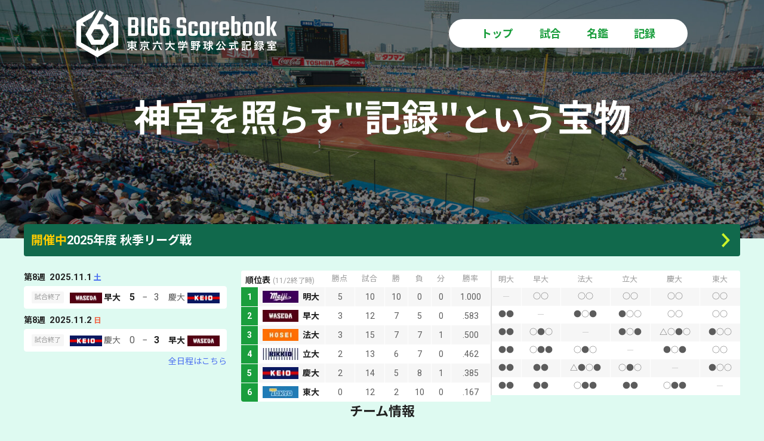

--- FILE ---
content_type: text/html; charset=utf-8
request_url: https://big6scorebook.jp/
body_size: 50809
content:
<!DOCTYPE html><html lang="ja"><head><meta charSet="UTF-8"/><meta name="format-detection" content="telephone=no"/><meta name="viewport" content="width=device-width, initial-scale=1, viewport-fit=cover"/><title>BIG6 Scorebook - 東京六大学野球公式記録室</title><meta name="keywords" itemProp="keywords" content=""/><meta property="og:title" content="BIG6 Scorebook - 東京六大学野球公式記録室"/><meta name="description" itemProp="description" content="東京六大学野球連盟の主催試合や、東京六大学の代表チームまたは選抜された選手が出場する公式戦等の記録を検索できます。"/><meta property="og:description" content="東京六大学野球連盟の主催試合や、東京六大学の代表チームまたは選抜された選手が出場する公式戦等の記録を検索できます。"/><meta property="og:url" content=""/><meta property="og:type" content="article"/><link rel="shortcut icon" href="/images/favicon.ico"/><link rel="apple-touch-icon" href="/images/apple-touch-icon.png"/><link rel="icon" type="image/png" href="/images/android-chrome-192x192.png"/><link rel="icon" type="image/png" href="/images/android-chrome-192x192.png"/><link rel="stylesheet" href="/js/vendor/lightbox2/css/lightbox.css"/><meta property="og:site_name" content="BIG6 Scorebook - 東京六大学野球公式記録室"/><meta property="og:image" content="https://big6scorebook.jp/images/ogp.jpg"/><script id="google-tag-manager" src="https://www.googletagmanager.com/gtag/js?id=G-8VK6FSRL67"></script><script id="google-analytics">
              window.dataLayer = window.dataLayer || [];
              function gtag(){dataLayer.push(arguments);}
              gtag(&#x27;js&#x27;, new Date());
              gtag(&#x27;config&#x27;, &#x27;G-8VK6FSRL67&#x27;);
          </script><script id="jquery" src="https://code.jquery.com/jquery-3.6.0.min.js" integrity="sha256-/xUj+3OJU5yExlq6GSYGSHk7tPXikynS7ogEvDej/m4=" crossorigin="anonymous"></script><script id="jquery-easing" src="/js/vendor/jquery.easing.min.js"></script><meta name="next-head-count" content="21"/><link rel="preload" href="/_next/static/css/033fbe5a8e2cc483.css" as="style"/><link rel="stylesheet" href="/_next/static/css/033fbe5a8e2cc483.css" data-n-g=""/><noscript data-n-css=""></noscript><script defer="" nomodule="" src="/_next/static/chunks/polyfills-c67a75d1b6f99dc8.js"></script><script src="/_next/static/chunks/webpack-a707e99c69361791.js" defer=""></script><script src="/_next/static/chunks/framework-3671d8951bf44e4e.js" defer=""></script><script src="/_next/static/chunks/main-bfc9dce564902472.js" defer=""></script><script src="/_next/static/chunks/pages/_app-f6165432f6550310.js" defer=""></script><script src="/_next/static/chunks/29107295-629d7e677eb34f36.js" defer=""></script><script src="/_next/static/chunks/2675-a69b08f90b544f03.js" defer=""></script><script src="/_next/static/chunks/2982-a20d8cbfb4ec6fa4.js" defer=""></script><script src="/_next/static/chunks/pages/index-f12b1fbdf340e81f.js" defer=""></script><script src="/_next/static/YJD3HrtSllUgymQ8mqCjT/_buildManifest.js" defer=""></script><script src="/_next/static/YJD3HrtSllUgymQ8mqCjT/_ssgManifest.js" defer=""></script></head><body><div id="__next"><div id="page" class="member-page"><header class="global-header" id="global-header"><h1 class="site-id"><a href="/"><img alt="東京六大学野球公式記録室" src="/images/site-logo.svg" width="336" height="80" decoding="async" data-nimg="1" loading="lazy" style="color:transparent"/></a></h1><div id="toggle-button" class=""></div><div id="header-nav"><div class="header-nav-inner"><p class="nav-title">Main Menu</p><nav class="global-nav"><ul><li><a href="/">トップ</a></li><li class=""><a href="/game">試合</a></li><li class=""><a href="/member">名鑑</a></li><li class=""><a href="/stats">記録</a></li></ul></nav></div></div></header><main class="main"><div id="page" class="top-page"><div class="toppage-hero"><picture class="hero-image"><source srcSet="./images/topimage_pc.jpg" media="(min-width: 769px)"/><img style="display:inline" src="./images/topimage_sp.jpg" alt=""/></picture><picture class="hero-catch-copy"><source srcSet="./images/tx_cc_pc.svg" media="(min-width: 769px)"/><img style="display:inline" src="./images/tx_cc_sp.svg" alt="神宮を照らす記録という宝物"/></picture></div><main class="main"><div class="toppage-content"><section class="toppage-league"><section class="toppage-current-league"><h2 class="title"><a href="./game"><span>開催中</span>2025年度 秋季リーグ戦<img src="./images/icon_yellow_arrow.svg" class="icon"/></a></h2><div class="game-result"><div class="game-result-section"><h3><span class="week">第8週</span><span class="date">2025.11.1</span><span class="dow
              saturday
            ">土<!-- --> </span></h3><ul class="game-result-list"><a style="pointer-events:auto" href="/game/2025110101"><li class="game-result-list-item"><p class="status">試合終了</p><p class="univ1"><span class="flag"><img src="/images/flag_1.png" alt=""/></span><span class="univ-name em">早大</span></p><p class="univ2"><span class="flag"><img src="./images/flag_2.png" alt=""/></span><span class="univ-name ">慶大</span></p><p class="score"><span class="score1 em">5</span> <span class="hyphen">−</span><span class="score1 ">3</span></p></li></a></ul><h3><span class="week">第8週</span><span class="date">2025.11.2</span><span class="dow
              sunday
            ">日<!-- --> </span></h3><ul class="game-result-list"><a style="pointer-events:auto" href="/game/2025110201"><li class="game-result-list-item"><p class="status">試合終了</p><p class="univ1"><span class="flag"><img src="/images/flag_2.png" alt=""/></span><span class="univ-name ">慶大</span></p><p class="univ2"><span class="flag"><img src="./images/flag_1.png" alt=""/></span><span class="univ-name em">早大</span></p><p class="score"><span class="score1 ">0</span> <span class="hyphen">−</span><span class="score1 em">3</span></p></li></a></ul><div class="game-result-link"><a href="/game">全日程はこちら</a></div></div></div><div class="stat-board"><table class="chart-table striped ranking-table "><caption>順位表<span>(<!-- -->11/2<!-- -->終了時)</span></caption><thead><tr><th scope="col" colSpan="2"> </th><th scope="col">勝点</th><th scope="col">試合</th><th scope="col">勝</th><th scope="col">負</th><th scope="col">分</th><th scope="col" class="rate">勝率</th></tr></thead><tbody><tr><th class="rank final" scope="row"><span>1</span></th><td class="univ"><p class="has-flag"><span class="flag-l"><img alt="明大" srcSet="/_next/image?url=%2Fimages%2Fflag_3.png&amp;w=64&amp;q=75 1x, /_next/image?url=%2Fimages%2Fflag_3.png&amp;w=128&amp;q=75 2x" src="/_next/image?url=%2Fimages%2Fflag_3.png&amp;w=128&amp;q=75" width="60" height="20" decoding="async" data-nimg="1" loading="lazy" style="color:transparent"/></span><span class="name">明大</span></p></td><td class="num"><span>5</span></td><td class="num"><span>10</span></td><td class="num"><span>10</span></td><td class="num"><span>0</span></td><td class="num"><span>0</span></td><td class="rate"><span>1.000</span></td></tr><tr><th class="rank final" scope="row"><span>2</span></th><td class="univ"><p class="has-flag"><span class="flag-l"><img alt="早大" srcSet="/_next/image?url=%2Fimages%2Fflag_1.png&amp;w=64&amp;q=75 1x, /_next/image?url=%2Fimages%2Fflag_1.png&amp;w=128&amp;q=75 2x" src="/_next/image?url=%2Fimages%2Fflag_1.png&amp;w=128&amp;q=75" width="60" height="20" decoding="async" data-nimg="1" loading="lazy" style="color:transparent"/></span><span class="name">早大</span></p></td><td class="num"><span>3</span></td><td class="num"><span>12</span></td><td class="num"><span>7</span></td><td class="num"><span>5</span></td><td class="num"><span>0</span></td><td class="rate"><span>.583</span></td></tr><tr><th class="rank final" scope="row"><span>3</span></th><td class="univ"><p class="has-flag"><span class="flag-l"><img alt="法大" srcSet="/_next/image?url=%2Fimages%2Fflag_4.png&amp;w=64&amp;q=75 1x, /_next/image?url=%2Fimages%2Fflag_4.png&amp;w=128&amp;q=75 2x" src="/_next/image?url=%2Fimages%2Fflag_4.png&amp;w=128&amp;q=75" width="60" height="20" decoding="async" data-nimg="1" loading="lazy" style="color:transparent"/></span><span class="name">法大</span></p></td><td class="num"><span>3</span></td><td class="num"><span>15</span></td><td class="num"><span>7</span></td><td class="num"><span>7</span></td><td class="num"><span>1</span></td><td class="rate"><span>.500</span></td></tr><tr><th class="rank final" scope="row"><span>4</span></th><td class="univ"><p class="has-flag"><span class="flag-l"><img alt="立大" srcSet="/_next/image?url=%2Fimages%2Fflag_6.png&amp;w=64&amp;q=75 1x, /_next/image?url=%2Fimages%2Fflag_6.png&amp;w=128&amp;q=75 2x" src="/_next/image?url=%2Fimages%2Fflag_6.png&amp;w=128&amp;q=75" width="60" height="20" decoding="async" data-nimg="1" loading="lazy" style="color:transparent"/></span><span class="name">立大</span></p></td><td class="num"><span>2</span></td><td class="num"><span>13</span></td><td class="num"><span>6</span></td><td class="num"><span>7</span></td><td class="num"><span>0</span></td><td class="rate"><span>.462</span></td></tr><tr><th class="rank final" scope="row"><span>5</span></th><td class="univ"><p class="has-flag"><span class="flag-l"><img alt="慶大" srcSet="/_next/image?url=%2Fimages%2Fflag_2.png&amp;w=64&amp;q=75 1x, /_next/image?url=%2Fimages%2Fflag_2.png&amp;w=128&amp;q=75 2x" src="/_next/image?url=%2Fimages%2Fflag_2.png&amp;w=128&amp;q=75" width="60" height="20" decoding="async" data-nimg="1" loading="lazy" style="color:transparent"/></span><span class="name">慶大</span></p></td><td class="num"><span>2</span></td><td class="num"><span>14</span></td><td class="num"><span>5</span></td><td class="num"><span>8</span></td><td class="num"><span>1</span></td><td class="rate"><span>.385</span></td></tr><tr><th class="rank final" scope="row"><span>6</span></th><td class="univ"><p class="has-flag"><span class="flag-l"><img alt="東大" srcSet="/_next/image?url=%2Fimages%2Fflag_5.png&amp;w=64&amp;q=75 1x, /_next/image?url=%2Fimages%2Fflag_5.png&amp;w=128&amp;q=75 2x" src="/_next/image?url=%2Fimages%2Fflag_5.png&amp;w=128&amp;q=75" width="60" height="20" decoding="async" data-nimg="1" loading="lazy" style="color:transparent"/></span><span class="name">東大</span></p></td><td class="num"><span>0</span></td><td class="num"><span>12</span></td><td class="num"><span>2</span></td><td class="num"><span>10</span></td><td class="num"><span>0</span></td><td class="rate"><span>.167</span></td></tr></tbody></table><table class="stat-board-star chart-table striped ranking-table"><thead><tr><th scope="col" class="univ"><span> </span></th><th scope="col" class="opponent op1"><span>明大</span></th><th scope="col" class="opponent op1"><span>早大</span></th><th scope="col" class="opponent op1"><span>法大</span></th><th scope="col" class="opponent op1"><span>立大</span></th><th scope="col" class="opponent op1"><span>慶大</span></th><th scope="col" class="opponent op1"><span>東大</span></th></tr></thead><tbody><tr><td class="univ"><p class="has-flag"><span class="flag-s"><img alt="明大" srcSet="/_next/image?url=%2Fimages%2Fflag-s_3.png&amp;w=32&amp;q=75 1x, /_next/image?url=%2Fimages%2Fflag-s_3.png&amp;w=48&amp;q=75 2x" src="/_next/image?url=%2Fimages%2Fflag-s_3.png&amp;w=48&amp;q=75" width="20" height="20" decoding="async" data-nimg="1" loading="lazy" style="color:transparent"/></span><span class="name">明大</span></p></td><td class="opponent op1"><p>－</p></td><td class="opponent op2"><ol class="win-lose"><li><a href="/game/2025101801"><img alt="勝ち" src="../../images/ico_win.svg" width="13" height="13" decoding="async" data-nimg="1" loading="lazy" style="color:transparent;display:inline"/></a></li><li><a href="/game/2025101902"><img alt="勝ち" src="../../images/ico_win.svg" width="13" height="13" decoding="async" data-nimg="1" loading="lazy" style="color:transparent;display:inline"/></a></li></ol></td><td class="opponent op3"><ol class="win-lose"><li><a href="/game/2025101202"><img alt="勝ち" src="../../images/ico_win.svg" width="13" height="13" decoding="async" data-nimg="1" loading="lazy" style="color:transparent;display:inline"/></a></li><li><a href="/game/2025101301"><img alt="勝ち" src="../../images/ico_win.svg" width="13" height="13" decoding="async" data-nimg="1" loading="lazy" style="color:transparent;display:inline"/></a></li></ol></td><td class="opponent op4"><ol class="win-lose"><li><a href="/game/2025102501"><img alt="勝ち" src="../../images/ico_win.svg" width="13" height="13" decoding="async" data-nimg="1" loading="lazy" style="color:transparent;display:inline"/></a></li><li><a href="/game/2025102702"><img alt="勝ち" src="../../images/ico_win.svg" width="13" height="13" decoding="async" data-nimg="1" loading="lazy" style="color:transparent;display:inline"/></a></li></ol></td><td class="opponent op5"><ol class="win-lose"><li><a href="/game/2025092702"><img alt="勝ち" src="../../images/ico_win.svg" width="13" height="13" decoding="async" data-nimg="1" loading="lazy" style="color:transparent;display:inline"/></a></li><li><a href="/game/2025092801"><img alt="勝ち" src="../../images/ico_win.svg" width="13" height="13" decoding="async" data-nimg="1" loading="lazy" style="color:transparent;display:inline"/></a></li></ol></td><td class="opponent op6"><ol class="win-lose"><li><a href="/game/2025092001"><img alt="勝ち" src="../../images/ico_win.svg" width="13" height="13" decoding="async" data-nimg="1" loading="lazy" style="color:transparent;display:inline"/></a></li><li><a href="/game/2025092102"><img alt="勝ち" src="../../images/ico_win.svg" width="13" height="13" decoding="async" data-nimg="1" loading="lazy" style="color:transparent;display:inline"/></a></li></ol></td></tr><tr><td class="univ"><p class="has-flag"><span class="flag-s"><img alt="早大" srcSet="/_next/image?url=%2Fimages%2Fflag-s_1.png&amp;w=32&amp;q=75 1x, /_next/image?url=%2Fimages%2Fflag-s_1.png&amp;w=48&amp;q=75 2x" src="/_next/image?url=%2Fimages%2Fflag-s_1.png&amp;w=48&amp;q=75" width="20" height="20" decoding="async" data-nimg="1" loading="lazy" style="color:transparent"/></span><span class="name">早大</span></p></td><td class="opponent op1"><ol class="win-lose"><li><a href="/game/2025101801"><img alt="負け" src="../../images/ico_lose.svg" width="13" height="13" decoding="async" data-nimg="1" loading="lazy" style="color:transparent;display:inline"/></a></li><li><a href="/game/2025101902"><img alt="負け" src="../../images/ico_lose.svg" width="13" height="13" decoding="async" data-nimg="1" loading="lazy" style="color:transparent;display:inline"/></a></li></ol></td><td class="opponent op2"><p>－</p></td><td class="opponent op3"><ol class="win-lose"><li><a href="/game/2025100401"><img alt="負け" src="../../images/ico_lose.svg" width="13" height="13" decoding="async" data-nimg="1" loading="lazy" style="color:transparent;display:inline"/></a></li><li><a href="/game/2025100502"><img alt="勝ち" src="../../images/ico_win.svg" width="13" height="13" decoding="async" data-nimg="1" loading="lazy" style="color:transparent;display:inline"/></a></li><li><a href="/game/2025100601"><img alt="負け" src="../../images/ico_lose.svg" width="13" height="13" decoding="async" data-nimg="1" loading="lazy" style="color:transparent;display:inline"/></a></li></ol></td><td class="opponent op4"><ol class="win-lose"><li><a href="/game/2025092701"><img alt="負け" src="../../images/ico_lose.svg" width="13" height="13" decoding="async" data-nimg="1" loading="lazy" style="color:transparent;display:inline"/></a></li><li><a href="/game/2025092802"><img alt="勝ち" src="../../images/ico_win.svg" width="13" height="13" decoding="async" data-nimg="1" loading="lazy" style="color:transparent;display:inline"/></a></li><li><a href="/game/2025092901"><img alt="勝ち" src="../../images/ico_win.svg" width="13" height="13" decoding="async" data-nimg="1" loading="lazy" style="color:transparent;display:inline"/></a></li></ol></td><td class="opponent op5"><ol class="win-lose"><li><a href="/game/2025110101"><img alt="勝ち" src="../../images/ico_win.svg" width="13" height="13" decoding="async" data-nimg="1" loading="lazy" style="color:transparent;display:inline"/></a></li><li><a href="/game/2025110201"><img alt="勝ち" src="../../images/ico_win.svg" width="13" height="13" decoding="async" data-nimg="1" loading="lazy" style="color:transparent;display:inline"/></a></li></ol></td><td class="opponent op6"><ol class="win-lose"><li><a href="/game/2025091301"><img alt="勝ち" src="../../images/ico_win.svg" width="13" height="13" decoding="async" data-nimg="1" loading="lazy" style="color:transparent;display:inline"/></a></li><li><a href="/game/2025091402"><img alt="勝ち" src="../../images/ico_win.svg" width="13" height="13" decoding="async" data-nimg="1" loading="lazy" style="color:transparent;display:inline"/></a></li></ol></td></tr><tr><td class="univ"><p class="has-flag"><span class="flag-s"><img alt="法大" srcSet="/_next/image?url=%2Fimages%2Fflag-s_4.png&amp;w=32&amp;q=75 1x, /_next/image?url=%2Fimages%2Fflag-s_4.png&amp;w=48&amp;q=75 2x" src="/_next/image?url=%2Fimages%2Fflag-s_4.png&amp;w=48&amp;q=75" width="20" height="20" decoding="async" data-nimg="1" loading="lazy" style="color:transparent"/></span><span class="name">法大</span></p></td><td class="opponent op1"><ol class="win-lose"><li><a href="/game/2025101202"><img alt="負け" src="../../images/ico_lose.svg" width="13" height="13" decoding="async" data-nimg="1" loading="lazy" style="color:transparent;display:inline"/></a></li><li><a href="/game/2025101301"><img alt="負け" src="../../images/ico_lose.svg" width="13" height="13" decoding="async" data-nimg="1" loading="lazy" style="color:transparent;display:inline"/></a></li></ol></td><td class="opponent op2"><ol class="win-lose"><li><a href="/game/2025100401"><img alt="勝ち" src="../../images/ico_win.svg" width="13" height="13" decoding="async" data-nimg="1" loading="lazy" style="color:transparent;display:inline"/></a></li><li><a href="/game/2025100502"><img alt="負け" src="../../images/ico_lose.svg" width="13" height="13" decoding="async" data-nimg="1" loading="lazy" style="color:transparent;display:inline"/></a></li><li><a href="/game/2025100601"><img alt="勝ち" src="../../images/ico_win.svg" width="13" height="13" decoding="async" data-nimg="1" loading="lazy" style="color:transparent;display:inline"/></a></li></ol></td><td class="opponent op3"><p>－</p></td><td class="opponent op4"><ol class="win-lose"><li><a href="/game/2025092002"><img alt="負け" src="../../images/ico_lose.svg" width="13" height="13" decoding="async" data-nimg="1" loading="lazy" style="color:transparent;display:inline"/></a></li><li><a href="/game/2025092101"><img alt="勝ち" src="../../images/ico_win.svg" width="13" height="13" decoding="async" data-nimg="1" loading="lazy" style="color:transparent;display:inline"/></a></li><li><a href="/game/2025092201"><img alt="負け" src="../../images/ico_lose.svg" width="13" height="13" decoding="async" data-nimg="1" loading="lazy" style="color:transparent;display:inline"/></a></li></ol></td><td class="opponent op5"><ol class="win-lose"><li><a href="/game/2025091302"><img alt="引き分け" src="../../images/ico_tie.svg" width="13" height="13" decoding="async" data-nimg="1" loading="lazy" style="color:transparent;display:inline"/></a></li><li><a href="/game/2025091401"><img alt="勝ち" src="../../images/ico_win.svg" width="13" height="13" decoding="async" data-nimg="1" loading="lazy" style="color:transparent;display:inline"/></a></li><li><a href="/game/2025091501"><img alt="負け" src="../../images/ico_lose.svg" width="13" height="13" decoding="async" data-nimg="1" loading="lazy" style="color:transparent;display:inline"/></a></li><li><a href="/game/2025091601"><img alt="勝ち" src="../../images/ico_win.svg" width="13" height="13" decoding="async" data-nimg="1" loading="lazy" style="color:transparent;display:inline"/></a></li></ol></td><td class="opponent op6"><ol class="win-lose"><li><a href="/game/2025102502"><img alt="負け" src="../../images/ico_lose.svg" width="13" height="13" decoding="async" data-nimg="1" loading="lazy" style="color:transparent;display:inline"/></a></li><li><a href="/game/2025102701"><img alt="勝ち" src="../../images/ico_win.svg" width="13" height="13" decoding="async" data-nimg="1" loading="lazy" style="color:transparent;display:inline"/></a></li><li><a href="/game/2025102801"><img alt="勝ち" src="../../images/ico_win.svg" width="13" height="13" decoding="async" data-nimg="1" loading="lazy" style="color:transparent;display:inline"/></a></li></ol></td></tr><tr><td class="univ"><p class="has-flag"><span class="flag-s"><img alt="立大" srcSet="/_next/image?url=%2Fimages%2Fflag-s_6.png&amp;w=32&amp;q=75 1x, /_next/image?url=%2Fimages%2Fflag-s_6.png&amp;w=48&amp;q=75 2x" src="/_next/image?url=%2Fimages%2Fflag-s_6.png&amp;w=48&amp;q=75" width="20" height="20" decoding="async" data-nimg="1" loading="lazy" style="color:transparent"/></span><span class="name">立大</span></p></td><td class="opponent op1"><ol class="win-lose"><li><a href="/game/2025102501"><img alt="負け" src="../../images/ico_lose.svg" width="13" height="13" decoding="async" data-nimg="1" loading="lazy" style="color:transparent;display:inline"/></a></li><li><a href="/game/2025102702"><img alt="負け" src="../../images/ico_lose.svg" width="13" height="13" decoding="async" data-nimg="1" loading="lazy" style="color:transparent;display:inline"/></a></li></ol></td><td class="opponent op2"><ol class="win-lose"><li><a href="/game/2025092701"><img alt="勝ち" src="../../images/ico_win.svg" width="13" height="13" decoding="async" data-nimg="1" loading="lazy" style="color:transparent;display:inline"/></a></li><li><a href="/game/2025092802"><img alt="負け" src="../../images/ico_lose.svg" width="13" height="13" decoding="async" data-nimg="1" loading="lazy" style="color:transparent;display:inline"/></a></li><li><a href="/game/2025092901"><img alt="負け" src="../../images/ico_lose.svg" width="13" height="13" decoding="async" data-nimg="1" loading="lazy" style="color:transparent;display:inline"/></a></li></ol></td><td class="opponent op3"><ol class="win-lose"><li><a href="/game/2025092002"><img alt="勝ち" src="../../images/ico_win.svg" width="13" height="13" decoding="async" data-nimg="1" loading="lazy" style="color:transparent;display:inline"/></a></li><li><a href="/game/2025092101"><img alt="負け" src="../../images/ico_lose.svg" width="13" height="13" decoding="async" data-nimg="1" loading="lazy" style="color:transparent;display:inline"/></a></li><li><a href="/game/2025092201"><img alt="勝ち" src="../../images/ico_win.svg" width="13" height="13" decoding="async" data-nimg="1" loading="lazy" style="color:transparent;display:inline"/></a></li></ol></td><td class="opponent op4"><p>－</p></td><td class="opponent op5"><ol class="win-lose"><li><a href="/game/2025101802"><img alt="負け" src="../../images/ico_lose.svg" width="13" height="13" decoding="async" data-nimg="1" loading="lazy" style="color:transparent;display:inline"/></a></li><li><a href="/game/2025101901"><img alt="勝ち" src="../../images/ico_win.svg" width="13" height="13" decoding="async" data-nimg="1" loading="lazy" style="color:transparent;display:inline"/></a></li><li><a href="/game/2025102001"><img alt="負け" src="../../images/ico_lose.svg" width="13" height="13" decoding="async" data-nimg="1" loading="lazy" style="color:transparent;display:inline"/></a></li></ol></td><td class="opponent op6"><ol class="win-lose"><li><a href="/game/2025101201"><img alt="勝ち" src="../../images/ico_win.svg" width="13" height="13" decoding="async" data-nimg="1" loading="lazy" style="color:transparent;display:inline"/></a></li><li><a href="/game/2025101302"><img alt="勝ち" src="../../images/ico_win.svg" width="13" height="13" decoding="async" data-nimg="1" loading="lazy" style="color:transparent;display:inline"/></a></li></ol></td></tr><tr><td class="univ"><p class="has-flag"><span class="flag-s"><img alt="慶大" srcSet="/_next/image?url=%2Fimages%2Fflag-s_2.png&amp;w=32&amp;q=75 1x, /_next/image?url=%2Fimages%2Fflag-s_2.png&amp;w=48&amp;q=75 2x" src="/_next/image?url=%2Fimages%2Fflag-s_2.png&amp;w=48&amp;q=75" width="20" height="20" decoding="async" data-nimg="1" loading="lazy" style="color:transparent"/></span><span class="name">慶大</span></p></td><td class="opponent op1"><ol class="win-lose"><li><a href="/game/2025092702"><img alt="負け" src="../../images/ico_lose.svg" width="13" height="13" decoding="async" data-nimg="1" loading="lazy" style="color:transparent;display:inline"/></a></li><li><a href="/game/2025092801"><img alt="負け" src="../../images/ico_lose.svg" width="13" height="13" decoding="async" data-nimg="1" loading="lazy" style="color:transparent;display:inline"/></a></li></ol></td><td class="opponent op2"><ol class="win-lose"><li><a href="/game/2025110101"><img alt="負け" src="../../images/ico_lose.svg" width="13" height="13" decoding="async" data-nimg="1" loading="lazy" style="color:transparent;display:inline"/></a></li><li><a href="/game/2025110201"><img alt="負け" src="../../images/ico_lose.svg" width="13" height="13" decoding="async" data-nimg="1" loading="lazy" style="color:transparent;display:inline"/></a></li></ol></td><td class="opponent op3"><ol class="win-lose"><li><a href="/game/2025091302"><img alt="引き分け" src="../../images/ico_tie.svg" width="13" height="13" decoding="async" data-nimg="1" loading="lazy" style="color:transparent;display:inline"/></a></li><li><a href="/game/2025091401"><img alt="負け" src="../../images/ico_lose.svg" width="13" height="13" decoding="async" data-nimg="1" loading="lazy" style="color:transparent;display:inline"/></a></li><li><a href="/game/2025091501"><img alt="勝ち" src="../../images/ico_win.svg" width="13" height="13" decoding="async" data-nimg="1" loading="lazy" style="color:transparent;display:inline"/></a></li><li><a href="/game/2025091601"><img alt="負け" src="../../images/ico_lose.svg" width="13" height="13" decoding="async" data-nimg="1" loading="lazy" style="color:transparent;display:inline"/></a></li></ol></td><td class="opponent op4"><ol class="win-lose"><li><a href="/game/2025101802"><img alt="勝ち" src="../../images/ico_win.svg" width="13" height="13" decoding="async" data-nimg="1" loading="lazy" style="color:transparent;display:inline"/></a></li><li><a href="/game/2025101901"><img alt="負け" src="../../images/ico_lose.svg" width="13" height="13" decoding="async" data-nimg="1" loading="lazy" style="color:transparent;display:inline"/></a></li><li><a href="/game/2025102001"><img alt="勝ち" src="../../images/ico_win.svg" width="13" height="13" decoding="async" data-nimg="1" loading="lazy" style="color:transparent;display:inline"/></a></li></ol></td><td class="opponent op5"><p>－</p></td><td class="opponent op6"><ol class="win-lose"><li><a href="/game/2025100402"><img alt="負け" src="../../images/ico_lose.svg" width="13" height="13" decoding="async" data-nimg="1" loading="lazy" style="color:transparent;display:inline"/></a></li><li><a href="/game/2025100501"><img alt="勝ち" src="../../images/ico_win.svg" width="13" height="13" decoding="async" data-nimg="1" loading="lazy" style="color:transparent;display:inline"/></a></li><li><a href="/game/2025100602"><img alt="勝ち" src="../../images/ico_win.svg" width="13" height="13" decoding="async" data-nimg="1" loading="lazy" style="color:transparent;display:inline"/></a></li></ol></td></tr><tr><td class="univ"><p class="has-flag"><span class="flag-s"><img alt="東大" srcSet="/_next/image?url=%2Fimages%2Fflag-s_5.png&amp;w=32&amp;q=75 1x, /_next/image?url=%2Fimages%2Fflag-s_5.png&amp;w=48&amp;q=75 2x" src="/_next/image?url=%2Fimages%2Fflag-s_5.png&amp;w=48&amp;q=75" width="20" height="20" decoding="async" data-nimg="1" loading="lazy" style="color:transparent"/></span><span class="name">東大</span></p></td><td class="opponent op1"><ol class="win-lose"><li><a href="/game/2025092001"><img alt="負け" src="../../images/ico_lose.svg" width="13" height="13" decoding="async" data-nimg="1" loading="lazy" style="color:transparent;display:inline"/></a></li><li><a href="/game/2025092102"><img alt="負け" src="../../images/ico_lose.svg" width="13" height="13" decoding="async" data-nimg="1" loading="lazy" style="color:transparent;display:inline"/></a></li></ol></td><td class="opponent op2"><ol class="win-lose"><li><a href="/game/2025091301"><img alt="負け" src="../../images/ico_lose.svg" width="13" height="13" decoding="async" data-nimg="1" loading="lazy" style="color:transparent;display:inline"/></a></li><li><a href="/game/2025091402"><img alt="負け" src="../../images/ico_lose.svg" width="13" height="13" decoding="async" data-nimg="1" loading="lazy" style="color:transparent;display:inline"/></a></li></ol></td><td class="opponent op3"><ol class="win-lose"><li><a href="/game/2025102502"><img alt="勝ち" src="../../images/ico_win.svg" width="13" height="13" decoding="async" data-nimg="1" loading="lazy" style="color:transparent;display:inline"/></a></li><li><a href="/game/2025102701"><img alt="負け" src="../../images/ico_lose.svg" width="13" height="13" decoding="async" data-nimg="1" loading="lazy" style="color:transparent;display:inline"/></a></li><li><a href="/game/2025102801"><img alt="負け" src="../../images/ico_lose.svg" width="13" height="13" decoding="async" data-nimg="1" loading="lazy" style="color:transparent;display:inline"/></a></li></ol></td><td class="opponent op4"><ol class="win-lose"><li><a href="/game/2025101201"><img alt="負け" src="../../images/ico_lose.svg" width="13" height="13" decoding="async" data-nimg="1" loading="lazy" style="color:transparent;display:inline"/></a></li><li><a href="/game/2025101302"><img alt="負け" src="../../images/ico_lose.svg" width="13" height="13" decoding="async" data-nimg="1" loading="lazy" style="color:transparent;display:inline"/></a></li></ol></td><td class="opponent op5"><ol class="win-lose"><li><a href="/game/2025100402"><img alt="勝ち" src="../../images/ico_win.svg" width="13" height="13" decoding="async" data-nimg="1" loading="lazy" style="color:transparent;display:inline"/></a></li><li><a href="/game/2025100501"><img alt="負け" src="../../images/ico_lose.svg" width="13" height="13" decoding="async" data-nimg="1" loading="lazy" style="color:transparent;display:inline"/></a></li><li><a href="/game/2025100602"><img alt="負け" src="../../images/ico_lose.svg" width="13" height="13" decoding="async" data-nimg="1" loading="lazy" style="color:transparent;display:inline"/></a></li></ol></td><td class="opponent op6"><p>－</p></td></tr></tbody></table></div></section><section class="toppage-team-list"><h2>チーム情報</h2><ul><li><a href="./u/waseda"><img src="./images/top_waseda.png" class="photo"/><span>早稲田大学<img src="./images/icon_yellow_arrow.svg" class="icon"/></span></a></li><li><a href="./u/keio"><img src="./images/top_keio.png" class="photo"/><span>慶應義塾大学<img src="./images/icon_yellow_arrow.svg" class="icon"/></span></a></li><li><a href="./u/meiji"><img src="./images/top_meiji.png" class="photo"/><span>明治大学<img src="./images/icon_yellow_arrow.svg" class="icon"/></span></a></li><li><a href="./u/hosei"><img src="./images/top_hosei.png" class="photo"/><span>法政大学<img src="./images/icon_yellow_arrow.svg" class="icon"/></span></a></li><li><a href="./u/tokyo"><img src="./images/top_tokyo.png" class="photo"/><span>東京大学<img src="./images/icon_yellow_arrow.svg" class="icon"/></span></a></li><li><a href="./u/rikkio"><img src="./images/top_rikkio.png" class="photo"/><span>立教大学<img src="./images/icon_yellow_arrow.svg" class="icon"/></span></a></li></ul></section><div class="toppage-past-league"><a href="/stats/season/search?season=春&amp;year=2025"><span class="title"><span class="end">終了</span> 2025年度 春季リーグ戦</span><img src="./images/icon_yellow_arrow.svg" class="icon"/></a><a href="/stats/season/search?season=秋&amp;year=2024"><span class="title"><span class="end">終了</span> 2024年度 秋季リーグ戦</span><img src="./images/icon_yellow_arrow.svg" class="icon"/></a></div></section><section class="toppage-member"><div class="title"><h2>名鑑</h2><p>過去に在籍した選手・監督・マネージャーなどのプロフィール・成績を閲覧できます</p></div><div class="team-captain-list"><h3 class="subtitle"><img src="./images/icon_cap.svg" class="icon"/>2025年度 チーム主将</h3><ul><a href="./member/20221010"><li class="member"><div class="player-portrait"><img alt="" srcSet="/_next/image?url=https%3A%2F%2Fbig6-nextjs-amplify-bucket-production191805-production.s3.ap-northeast-1.amazonaws.com%2Fpublic%2Fimages%2Fmembers%2F20221010%2Fface.jpg&amp;w=64&amp;q=75 1x, /_next/image?url=https%3A%2F%2Fbig6-nextjs-amplify-bucket-production191805-production.s3.ap-northeast-1.amazonaws.com%2Fpublic%2Fimages%2Fmembers%2F20221010%2Fface.jpg&amp;w=128&amp;q=75 2x" src="/_next/image?url=https%3A%2F%2Fbig6-nextjs-amplify-bucket-production191805-production.s3.ap-northeast-1.amazonaws.com%2Fpublic%2Fimages%2Fmembers%2F20221010%2Fface.jpg&amp;w=128&amp;q=75" width="63" height="84" decoding="async" data-nimg="1" loading="lazy" style="color:transparent"/></div><ul class="player-info"><li class="start"><span class="flag-s"><img src="./images/flag-s_1.png" alt="早大"/></span>早大</li><li class="player-name">小澤 周平</li><li class="player-year">2022年入学</li><li class="player-position">二塁手</li></ul></li></a><a href="./member/20222024"><li class="member"><div class="player-portrait"><img alt="" srcSet="/_next/image?url=https%3A%2F%2Fbig6-nextjs-amplify-bucket-production191805-production.s3.ap-northeast-1.amazonaws.com%2Fpublic%2Fimages%2Fmembers%2F20222024%2Fface.jpg&amp;w=64&amp;q=75 1x, /_next/image?url=https%3A%2F%2Fbig6-nextjs-amplify-bucket-production191805-production.s3.ap-northeast-1.amazonaws.com%2Fpublic%2Fimages%2Fmembers%2F20222024%2Fface.jpg&amp;w=128&amp;q=75 2x" src="/_next/image?url=https%3A%2F%2Fbig6-nextjs-amplify-bucket-production191805-production.s3.ap-northeast-1.amazonaws.com%2Fpublic%2Fimages%2Fmembers%2F20222024%2Fface.jpg&amp;w=128&amp;q=75" width="63" height="84" decoding="async" data-nimg="1" loading="lazy" style="color:transparent"/></div><ul class="player-info"><li class="start"><span class="flag-s"><img src="./images/flag-s_2.png" alt="慶大"/></span>慶大</li><li class="player-name">外丸 東眞</li><li class="player-year">2022年入学</li><li class="player-position">投手</li></ul></li></a><a href="./member/20223004"><li class="member"><div class="player-portrait"><img alt="" srcSet="/_next/image?url=https%3A%2F%2Fbig6-nextjs-amplify-bucket-production191805-production.s3.ap-northeast-1.amazonaws.com%2Fpublic%2Fimages%2Fmembers%2F20223004%2Fface.jpg&amp;w=64&amp;q=75 1x, /_next/image?url=https%3A%2F%2Fbig6-nextjs-amplify-bucket-production191805-production.s3.ap-northeast-1.amazonaws.com%2Fpublic%2Fimages%2Fmembers%2F20223004%2Fface.jpg&amp;w=128&amp;q=75 2x" src="/_next/image?url=https%3A%2F%2Fbig6-nextjs-amplify-bucket-production191805-production.s3.ap-northeast-1.amazonaws.com%2Fpublic%2Fimages%2Fmembers%2F20223004%2Fface.jpg&amp;w=128&amp;q=75" width="63" height="84" decoding="async" data-nimg="1" loading="lazy" style="color:transparent"/></div><ul class="player-info"><li class="start"><span class="flag-s"><img src="./images/flag-s_3.png" alt="明大"/></span>明大</li><li class="player-name">木本 圭一</li><li class="player-year">2022年入学</li><li class="player-position">二塁手</li></ul></li></a><a href="./member/20224019"><li class="member"><div class="player-portrait"><img alt="" srcSet="/_next/image?url=https%3A%2F%2Fbig6-nextjs-amplify-bucket-production191805-production.s3.ap-northeast-1.amazonaws.com%2Fpublic%2Fimages%2Fmembers%2F20224019%2Fface.jpg&amp;w=64&amp;q=75 1x, /_next/image?url=https%3A%2F%2Fbig6-nextjs-amplify-bucket-production191805-production.s3.ap-northeast-1.amazonaws.com%2Fpublic%2Fimages%2Fmembers%2F20224019%2Fface.jpg&amp;w=128&amp;q=75 2x" src="/_next/image?url=https%3A%2F%2Fbig6-nextjs-amplify-bucket-production191805-production.s3.ap-northeast-1.amazonaws.com%2Fpublic%2Fimages%2Fmembers%2F20224019%2Fface.jpg&amp;w=128&amp;q=75" width="63" height="84" decoding="async" data-nimg="1" loading="lazy" style="color:transparent"/></div><ul class="player-info"><li class="start"><span class="flag-s"><img src="./images/flag-s_4.png" alt="法大"/></span>法大</li><li class="player-name">松下 歩叶</li><li class="player-year">2022年入学</li><li class="player-position">三塁手</li></ul></li></a><a href="./member/20225007"><li class="member"><div class="player-portrait"><img alt="" srcSet="/_next/image?url=https%3A%2F%2Fbig6-nextjs-amplify-bucket-production191805-production.s3.ap-northeast-1.amazonaws.com%2Fpublic%2Fimages%2Fmembers%2F20225007%2Fface.jpg&amp;w=64&amp;q=75 1x, /_next/image?url=https%3A%2F%2Fbig6-nextjs-amplify-bucket-production191805-production.s3.ap-northeast-1.amazonaws.com%2Fpublic%2Fimages%2Fmembers%2F20225007%2Fface.jpg&amp;w=128&amp;q=75 2x" src="/_next/image?url=https%3A%2F%2Fbig6-nextjs-amplify-bucket-production191805-production.s3.ap-northeast-1.amazonaws.com%2Fpublic%2Fimages%2Fmembers%2F20225007%2Fface.jpg&amp;w=128&amp;q=75" width="63" height="84" decoding="async" data-nimg="1" loading="lazy" style="color:transparent"/></div><ul class="player-info"><li class="start"><span class="flag-s"><img src="./images/flag-s_5.png" alt="東大"/></span>東大</li><li class="player-name">杉浦 海大</li><li class="player-year">2022年入学</li><li class="player-position">捕手</li></ul></li></a><a href="./member/20226025"><li class="member"><div class="player-portrait"><img alt="" srcSet="/_next/image?url=https%3A%2F%2Fbig6-nextjs-amplify-bucket-production191805-production.s3.ap-northeast-1.amazonaws.com%2Fpublic%2Fimages%2Fmembers%2F20226025%2Fface.jpg&amp;w=64&amp;q=75 1x, /_next/image?url=https%3A%2F%2Fbig6-nextjs-amplify-bucket-production191805-production.s3.ap-northeast-1.amazonaws.com%2Fpublic%2Fimages%2Fmembers%2F20226025%2Fface.jpg&amp;w=128&amp;q=75 2x" src="/_next/image?url=https%3A%2F%2Fbig6-nextjs-amplify-bucket-production191805-production.s3.ap-northeast-1.amazonaws.com%2Fpublic%2Fimages%2Fmembers%2F20226025%2Fface.jpg&amp;w=128&amp;q=75" width="63" height="84" decoding="async" data-nimg="1" loading="lazy" style="color:transparent"/></div><ul class="player-info"><li class="start"><span class="flag-s"><img src="./images/flag-s_6.png" alt="立大"/></span>立大</li><li class="player-name">西川 侑志</li><li class="player-year">2022年入学</li><li class="player-position">一塁手</li></ul></li></a></ul></div><div class="wrapper"><div class="access-ranking"><h3><img src="./images/icon_ranking.svg" class="icon"/>アクセスの多い選手</h3><p>読み込み中…</p></div><div class="toppage-search"><h3><i class="icon-search"></i>名鑑から選手・メンバーを探す</h3><section class="toppage-search-form"><div class="section-body"><form action="/member/search"><div class="toppage-search-wrapper"><div class="toppage-search-left"><dl><div><dt><label>大学</label></dt><dd><ul class="form-image-radio"><li><label class="radio-label"><input type="radio" name="team_id" value="1"/><span class="label-text">早大</span></label></li><li><label class="radio-label"><input type="radio" name="team_id" value="2"/><span class="label-text">慶大</span></label></li><li><label class="radio-label"><input type="radio" name="team_id" value="3"/><span class="label-text">明大</span></label></li><li><label class="radio-label"><input type="radio" name="team_id" value="4"/><span class="label-text">法大</span></label></li><li><label class="radio-label"><input type="radio" name="team_id" value="5"/><span class="label-text">東大</span></label></li><li><label class="radio-label"><input type="radio" name="team_id" value="6"/><span class="label-text">立大</span></label></li></ul></dd></div><div><dt><label for="form-keyword">キーワード</label></dt><dd><input type="text" name="keyword" placeholder="選手名・出身高校など" class="req-input" id="form-keyword" size="28"/></dd></div></dl></div><div class="toppage-search-right"><dl><div><dt><label for="form-matriculated">入学年度</label></dt><dd><div class="form-select-box w-full"><select name="enter_year_west" id="form-matriculated" class=""><option value="">年度を選択する</option><option value="2025">2025<!-- -->年(<!-- -->令和7<!-- -->)</option><option value="2024">2024<!-- -->年(<!-- -->令和6<!-- -->)</option><option value="2023">2023<!-- -->年(<!-- -->令和5<!-- -->)</option><option value="2022">2022<!-- -->年(<!-- -->令和4<!-- -->)</option><option value="2021">2021<!-- -->年(<!-- -->令和3<!-- -->)</option><option value="2020">2020<!-- -->年(<!-- -->令和2<!-- -->)</option><option value="2019">2019<!-- -->年(<!-- -->令和1<!-- -->)</option><option value="2018">2018<!-- -->年(<!-- -->平成30<!-- -->)</option><option value="2017">2017<!-- -->年(<!-- -->平成29<!-- -->)</option><option value="2016">2016<!-- -->年(<!-- -->平成28<!-- -->)</option><option value="2015">2015<!-- -->年(<!-- -->平成27<!-- -->)</option><option value="2014">2014<!-- -->年(<!-- -->平成26<!-- -->)</option><option value="2013">2013<!-- -->年(<!-- -->平成25<!-- -->)</option><option value="2012">2012<!-- -->年(<!-- -->平成24<!-- -->)</option><option value="2011">2011<!-- -->年(<!-- -->平成23<!-- -->)</option><option value="2010">2010<!-- -->年(<!-- -->平成22<!-- -->)</option><option value="2009">2009<!-- -->年(<!-- -->平成21<!-- -->)</option><option value="2008">2008<!-- -->年(<!-- -->平成20<!-- -->)</option><option value="2007">2007<!-- -->年(<!-- -->平成19<!-- -->)</option><option value="2006">2006<!-- -->年(<!-- -->平成18<!-- -->)</option><option value="2005">2005<!-- -->年(<!-- -->平成17<!-- -->)</option><option value="2004">2004<!-- -->年(<!-- -->平成16<!-- -->)</option><option value="2003">2003<!-- -->年(<!-- -->平成15<!-- -->)</option><option value="2002">2002<!-- -->年(<!-- -->平成14<!-- -->)</option><option value="2001">2001<!-- -->年(<!-- -->平成13<!-- -->)</option><option value="2000">2000<!-- -->年(<!-- -->平成12<!-- -->)</option><option value="1999">1999<!-- -->年(<!-- -->平成11<!-- -->)</option><option value="1998">1998<!-- -->年(<!-- -->平成10<!-- -->)</option><option value="1997">1997<!-- -->年(<!-- -->平成9<!-- -->)</option><option value="1996">1996<!-- -->年(<!-- -->平成8<!-- -->)</option><option value="1995">1995<!-- -->年(<!-- -->平成7<!-- -->)</option><option value="1994">1994<!-- -->年(<!-- -->平成6<!-- -->)</option><option value="1993">1993<!-- -->年(<!-- -->平成5<!-- -->)</option><option value="1992">1992<!-- -->年(<!-- -->平成4<!-- -->)</option><option value="1991">1991<!-- -->年(<!-- -->平成3<!-- -->)</option><option value="1990">1990<!-- -->年(<!-- -->平成2<!-- -->)</option><option value="1989">1989<!-- -->年(<!-- -->平成1<!-- -->)</option><option value="1988">1988<!-- -->年(<!-- -->昭和63<!-- -->)</option><option value="1987">1987<!-- -->年(<!-- -->昭和62<!-- -->)</option><option value="1986">1986<!-- -->年(<!-- -->昭和61<!-- -->)</option><option value="1985">1985<!-- -->年(<!-- -->昭和60<!-- -->)</option><option value="1984">1984<!-- -->年(<!-- -->昭和59<!-- -->)</option><option value="1983">1983<!-- -->年(<!-- -->昭和58<!-- -->)</option><option value="1982">1982<!-- -->年(<!-- -->昭和57<!-- -->)</option><option value="1981">1981<!-- -->年(<!-- -->昭和56<!-- -->)</option><option value="1980">1980<!-- -->年(<!-- -->昭和55<!-- -->)</option><option value="1979">1979<!-- -->年(<!-- -->昭和54<!-- -->)</option><option value="1978">1978<!-- -->年(<!-- -->昭和53<!-- -->)</option><option value="1977">1977<!-- -->年(<!-- -->昭和52<!-- -->)</option><option value="1976">1976<!-- -->年(<!-- -->昭和51<!-- -->)</option><option value="1975">1975<!-- -->年(<!-- -->昭和50<!-- -->)</option><option value="1974">1974<!-- -->年(<!-- -->昭和49<!-- -->)</option><option value="1973">1973<!-- -->年(<!-- -->昭和48<!-- -->)</option><option value="1972">1972<!-- -->年(<!-- -->昭和47<!-- -->)</option><option value="1971">1971<!-- -->年(<!-- -->昭和46<!-- -->)</option><option value="1970">1970<!-- -->年(<!-- -->昭和45<!-- -->)</option><option value="1969">1969<!-- -->年(<!-- -->昭和44<!-- -->)</option><option value="1968">1968<!-- -->年(<!-- -->昭和43<!-- -->)</option><option value="1967">1967<!-- -->年(<!-- -->昭和42<!-- -->)</option><option value="1966">1966<!-- -->年(<!-- -->昭和41<!-- -->)</option><option value="1965">1965<!-- -->年(<!-- -->昭和40<!-- -->)</option><option value="1964">1964<!-- -->年(<!-- -->昭和39<!-- -->)</option><option value="1963">1963<!-- -->年(<!-- -->昭和38<!-- -->)</option><option value="1962">1962<!-- -->年(<!-- -->昭和37<!-- -->)</option><option value="1961">1961<!-- -->年(<!-- -->昭和36<!-- -->)</option><option value="1960">1960<!-- -->年(<!-- -->昭和35<!-- -->)</option><option value="1959">1959<!-- -->年(<!-- -->昭和34<!-- -->)</option><option value="1958">1958<!-- -->年(<!-- -->昭和33<!-- -->)</option><option value="1957">1957<!-- -->年(<!-- -->昭和32<!-- -->)</option><option value="1956">1956<!-- -->年(<!-- -->昭和31<!-- -->)</option><option value="1955">1955<!-- -->年(<!-- -->昭和30<!-- -->)</option><option value="1954">1954<!-- -->年(<!-- -->昭和29<!-- -->)</option><option value="1953">1953<!-- -->年(<!-- -->昭和28<!-- -->)</option><option value="1952">1952<!-- -->年(<!-- -->昭和27<!-- -->)</option><option value="1951">1951<!-- -->年(<!-- -->昭和26<!-- -->)</option><option value="1950">1950<!-- -->年(<!-- -->昭和25<!-- -->)</option><option value="1949">1949<!-- -->年(<!-- -->昭和24<!-- -->)</option><option value="1948">1948<!-- -->年(<!-- -->昭和23<!-- -->)</option><option value="1947">1947<!-- -->年(<!-- -->昭和22<!-- -->)</option><option value="1946">1946<!-- -->年(<!-- -->昭和21<!-- -->)</option><option value="1945">1945<!-- -->年(<!-- -->昭和20<!-- -->)</option><option value="1944">1944<!-- -->年(<!-- -->昭和19<!-- -->)</option><option value="1943">1943<!-- -->年(<!-- -->昭和18<!-- -->)</option><option value="1942">1942<!-- -->年(<!-- -->昭和17<!-- -->)</option><option value="1941">1941<!-- -->年(<!-- -->昭和16<!-- -->)</option><option value="1940">1940<!-- -->年(<!-- -->昭和15<!-- -->)</option><option value="1939">1939<!-- -->年(<!-- -->昭和14<!-- -->)</option><option value="1938">1938<!-- -->年(<!-- -->昭和13<!-- -->)</option><option value="1937">1937<!-- -->年(<!-- -->昭和12<!-- -->)</option><option value="1936">1936<!-- -->年(<!-- -->昭和11<!-- -->)</option><option value="1935">1935<!-- -->年(<!-- -->昭和10<!-- -->)</option><option value="1934">1934<!-- -->年(<!-- -->昭和9<!-- -->)</option><option value="1933">1933<!-- -->年(<!-- -->昭和8<!-- -->)</option><option value="1932">1932<!-- -->年(<!-- -->昭和7<!-- -->)</option><option value="1931">1931<!-- -->年(<!-- -->昭和6<!-- -->)</option><option value="1930">1930<!-- -->年(<!-- -->昭和5<!-- -->)</option><option value="1929">1929<!-- -->年(<!-- -->昭和4<!-- -->)</option><option value="1928">1928<!-- -->年(<!-- -->昭和3<!-- -->)</option><option value="1927">1927<!-- -->年(<!-- -->昭和2<!-- -->)</option><option value="1926">1926<!-- -->年(<!-- -->大正15<!-- -->)</option><option value="1925">1925<!-- -->年(<!-- -->大正14<!-- -->)</option><option value="1924">1924<!-- -->年(<!-- -->大正13<!-- -->)</option><option value="1923">1923<!-- -->年(<!-- -->大正12<!-- -->)</option><option value="1922">1922<!-- -->年(<!-- -->大正11<!-- -->)</option><option value="1921">1921<!-- -->年(<!-- -->大正10<!-- -->)</option><option value="1920">1920<!-- -->年(<!-- -->大正9<!-- -->)</option><option value="1919">1919<!-- -->年(<!-- -->大正8<!-- -->)</option><option value="1918">1918<!-- -->年(<!-- -->大正7<!-- -->)</option><option value="1917">1917<!-- -->年(<!-- -->大正6<!-- -->)</option><option value="1916">1916<!-- -->年(<!-- -->大正5<!-- -->)</option><option value="1915">1915<!-- -->年(<!-- -->大正4<!-- -->)</option><option value="1914">1914<!-- -->年(<!-- -->大正3<!-- -->)</option><option value="1913">1913<!-- -->年(<!-- -->大正2<!-- -->)</option><option value="1912">1912<!-- -->年(<!-- -->大正1<!-- -->)</option><option value="1911">1911<!-- -->年(<!-- -->明治44<!-- -->)</option><option value="1910">1910<!-- -->年(<!-- -->明治43<!-- -->)</option><option value="1909">1909<!-- -->年(<!-- -->明治42<!-- -->)</option><option value="1908">1908<!-- -->年(<!-- -->明治41<!-- -->)</option><option value="1907">1907<!-- -->年(<!-- -->明治40<!-- -->)</option><option value="1906">1906<!-- -->年(<!-- -->明治39<!-- -->)</option><option value="1905">1905<!-- -->年(<!-- -->明治38<!-- -->)</option><option value="1904">1904<!-- -->年(<!-- -->明治37<!-- -->)</option><option value="1903">1903<!-- -->年(<!-- -->明治36<!-- -->)</option><option value="1902">1902<!-- -->年(<!-- -->明治35<!-- -->)</option><option value="1901">1901<!-- -->年(<!-- -->明治34<!-- -->)</option><option value="1900">1900<!-- -->年(<!-- -->明治33<!-- -->)</option><option value="1899">1899<!-- -->年(<!-- -->明治32<!-- -->)</option><option value="1898">1898<!-- -->年(<!-- -->明治31<!-- -->)</option><option value="1897">1897<!-- -->年(<!-- -->明治30<!-- -->)</option><option value="1896">1896<!-- -->年(<!-- -->明治29<!-- -->)</option><option value="1895">1895<!-- -->年(<!-- -->明治28<!-- -->)</option><option value="1894">1894<!-- -->年(<!-- -->明治27<!-- -->)</option><option value="1893">1893<!-- -->年(<!-- -->明治26<!-- -->)</option><option value="1892">1892<!-- -->年(<!-- -->明治25<!-- -->)</option><option value="1891">1891<!-- -->年(<!-- -->明治24<!-- -->)</option><option value="1890">1890<!-- -->年(<!-- -->明治23<!-- -->)</option><option value="1888">1888<!-- -->年(<!-- -->明治21<!-- -->)</option><option value="1885">1885<!-- -->年(<!-- -->明治18<!-- -->)</option><option value="1872">1872<!-- -->年(<!-- -->明治5<!-- -->)</option></select></div></dd></div><div><dt><label>在籍状況</label></dt><dd><ul class="flex"><li><label class="radio-label"><input type="radio" name="enrollment_active" value="1"/><span class="label-text">現役</span></label></li><li><label class="radio-label"><input type="radio" name="enrollment_active" value="2"/><span class="label-text">卒業生</span></label></li></ul></dd></div></dl><div class="toppage-search-button"><button class="button-a">検索する</button></div></div></div></form></div></section></div></div></section><section class="toppage-stats"><div class="title"><h2>記録</h2><p>東京六大学野球リーグ戦の歴代記録・通算記録などを閲覧できます</p></div><nav class="toppage-stats-menu"><ul><li><a href="./stats/season" class="button-menu-with-logo">シーズン別記録</a></li><li><a href="./stats/record/team" class="button-menu-with-logo">チーム別記録</a></li><li><a href="./stats/record/personal" class="button-menu-with-logo">個人記録</a></li></ul></nav></section></div></main></div></main><div id="go-pagetop"><a href="#page">このページの先頭へ</a></div><footer class="global-footer" id="global-footer"><nav class="foot-local-nav"><ul><li><a href="./history" class="button-menu-with-logo">東京六大学野球の歴史</a></li><li><a href="./about" class="button-menu-with-logo">このサイトについて</a></li></ul></nav><div class="footer-announce"><div class="announce-wrapper"><h3>お知らせ</h3><div class="info-body"><p><span class="date"><time>2024.9.13</time></span><a href="/game"><span class="info-text">2025年度秋季リーグ戦の試合データを掲載開始しました。</span></a></p><p><span class="date"><time>2025.4.12</time></span><a href="/stats/season/search?season=春&amp;year=2025"><span class="info-text">2025年度春季リーグ戦の試合データを掲載開始しました。</span></a></p></div></div></div><h1 class="footer-logo"><img src="/images/site-logo.svg" alt="東京六大学野球公式記録室"/></h1><nav class="footer-link"><ul class="footer-link-main"><li><a href="/">トップ</a></li><li><a href="/game">試合</a></li><li><a href="/member">名鑑</a></li><li><a href="/stats">記録</a></li></ul><ul class="footer-link-sub"><li><a href="/about">このサイトについて</a></li><li><a href="/history">六大学野球の歴史</a></li><li><a href="/about#comp">運営会社</a></li><li><a href="/privacy">個人情報の取り扱い</a></li><li><a href="/contact">お問い合わせ</a></li></ul></nav><div class="footer-link-relation"><ul class="footer-link-relation"><li><a href="https://www.big6.gr.jp/" rel="noreferrer" target="_blank"><img src="/images/footer_big6.png" alt="一般財団法人 東京六大学野球連盟"/></a></li><li><a href="http://tokyo6s.com/" rel="noreferrer" target="_blank"><img src="/images/footer_tokyo6.png" alt="東京六大学野球"/></a></li></ul></div><p class="copyright"><small>© 2022 TiesBrick Inc.</small></p></footer><script id="jquery-lightbox2" src="/js/vendor/lightbox2/js/lightbox.min.js"></script><script id="my-script" src="/js/script-react.js"></script></div></div><script id="__NEXT_DATA__" type="application/json">{"props":{"pageProps":{"gameInfoList":[{"id":2025091301,"leagueSeasonId":202502,"gameDay":"2025-09-13T00:00:00.000Z","gameOrder":1,"gameStatus":"試合終了","gameMessage":null,"gameStartSchedule":"10:30","gameStartActual":"10時33分","gameFinishTime":"12時41分","gameTimeNet":"2時間8分","stadium":"神宮球場","gameSuffix":"第1週","round":"1回戦","displayTop":0,"topTeamId":5,"bottomTeamId":1,"teamSide1st":1,"teamSide3rd":5,"attendance":"7,000 ","umpirePlate":"鈴木","umpire1b":"内海","umpire2b":"竹内","umpire3b":"萩原","umpireLeft":null,"umpireRight":null,"officialScorer":"奥村","gameReport":"早大が終盤に勝ち越し、先勝した。","youtubeId":null,"irregularWinningTeamId":null,"runs1Top":"2","runs2Top":"0","runs3Top":"0","runs4Top":"0","runs5Top":"1","runs6Top":"0","runs7Top":"0","runs8Top":"0","runs9Top":"0","runs10Top":null,"runs11Top":null,"runs12Top":null,"runs13Top":null,"runs14Top":null,"runs15Top":null,"runs16Top":null,"runs17Top":null,"runs18Top":null,"runsTotalTop":"3","hitsTotalTop":"4","errorsTotalTop":"0","runs1Bottom":"1","runs2Bottom":"1","runs3Bottom":"0","runs4Bottom":"0","runs5Bottom":"1","runs6Bottom":"0","runs7Bottom":"0","runs8Bottom":"3","runs9Bottom":"X","runs10Bottom":null,"runs11Bottom":null,"runs12Bottom":null,"runs13Bottom":null,"runs14Bottom":null,"runs15Bottom":null,"runs16Bottom":null,"runs17Bottom":null,"runs18Bottom":null,"runsTotalBottom":"6","hitsTotalBottom":"10","errorsTotalBottom":"2","updatedAt":"2025-09-13T16:00:00.000Z","createdAt":"2025-09-13T16:00:00.000Z","isCounted":true,"topTeam":{"id":5,"nameFull":"東京大学","nameShort":"東大","name":"東京","nameInitial":"東","nameEnglish":"TOKYO","leagueId":1,"updated_at":"2022-05-23T00:00:00.000Z","created_at":"2022-05-23T00:00:00.000Z"},"bottomTeam":{"id":1,"nameFull":"早稲田大学","nameShort":"早大","name":"早稲田","nameInitial":"早","nameEnglish":"WASEDA","leagueId":1,"updated_at":"2022-05-23T00:00:00.000Z","created_at":"2022-05-23T00:00:00.000Z"},"GameMember":[{"id":21870,"gameId":2025091301,"teamId":5,"startingBatter":null,"startingPosition":null,"startingPositionJp":null,"odr":1,"startingTeamRole":"部長","number":null,"grade":null,"memberId":19835099,"createdAt":null,"updatedAt":null},{"id":21871,"gameId":2025091301,"teamId":5,"startingBatter":null,"startingPosition":null,"startingPositionJp":null,"odr":2,"startingTeamRole":"監督","number":30,"grade":null,"memberId":19775099,"createdAt":null,"updatedAt":null},{"id":21872,"gameId":2025091301,"teamId":5,"startingBatter":null,"startingPosition":null,"startingPositionJp":null,"odr":3,"startingTeamRole":"助監督","number":40,"grade":null,"memberId":19785010,"createdAt":null,"updatedAt":null},{"id":21873,"gameId":2025091301,"teamId":5,"startingBatter":null,"startingPosition":null,"startingPositionJp":null,"odr":4,"startingTeamRole":"投手","number":14,"grade":4,"memberId":20225021,"createdAt":null,"updatedAt":null},{"id":21874,"gameId":2025091301,"teamId":5,"startingBatter":8,"startingPosition":1,"startingPositionJp":"投","odr":5,"startingTeamRole":"投手","number":18,"grade":4,"memberId":20225026,"createdAt":null,"updatedAt":null},{"id":21875,"gameId":2025091301,"teamId":5,"startingBatter":null,"startingPosition":null,"startingPositionJp":null,"odr":6,"startingTeamRole":"投手","number":16,"grade":3,"memberId":20235028,"createdAt":null,"updatedAt":null},{"id":21876,"gameId":2025091301,"teamId":5,"startingBatter":null,"startingPosition":null,"startingPositionJp":null,"odr":7,"startingTeamRole":"投手","number":17,"grade":3,"memberId":20235036,"createdAt":null,"updatedAt":null},{"id":21877,"gameId":2025091301,"teamId":5,"startingBatter":null,"startingPosition":null,"startingPositionJp":null,"odr":8,"startingTeamRole":"投手","number":19,"grade":3,"memberId":20235015,"createdAt":null,"updatedAt":null},{"id":21878,"gameId":2025091301,"teamId":5,"startingBatter":null,"startingPosition":null,"startingPositionJp":null,"odr":9,"startingTeamRole":"投手","number":32,"grade":2,"memberId":20245014,"createdAt":null,"updatedAt":null},{"id":21879,"gameId":2025091301,"teamId":5,"startingBatter":null,"startingPosition":null,"startingPositionJp":null,"odr":10,"startingTeamRole":"投手","number":46,"grade":2,"memberId":20245008,"createdAt":null,"updatedAt":null},{"id":21880,"gameId":2025091301,"teamId":5,"startingBatter":null,"startingPosition":null,"startingPositionJp":null,"odr":11,"startingTeamRole":"投手","number":38,"grade":1,"memberId":20255021,"createdAt":null,"updatedAt":null},{"id":21881,"gameId":2025091301,"teamId":5,"startingBatter":3,"startingPosition":2,"startingPositionJp":"捕","odr":12,"startingTeamRole":"捕手","number":10,"grade":4,"memberId":20225007,"createdAt":null,"updatedAt":null},{"id":21882,"gameId":2025091301,"teamId":5,"startingBatter":null,"startingPosition":null,"startingPositionJp":null,"odr":13,"startingTeamRole":"捕手","number":22,"grade":3,"memberId":20235001,"createdAt":null,"updatedAt":null},{"id":21883,"gameId":2025091301,"teamId":5,"startingBatter":null,"startingPosition":null,"startingPositionJp":null,"odr":14,"startingTeamRole":"一塁手","number":13,"grade":4,"memberId":20225004,"createdAt":null,"updatedAt":null},{"id":21884,"gameId":2025091301,"teamId":5,"startingBatter":null,"startingPosition":null,"startingPositionJp":null,"odr":15,"startingTeamRole":"一塁手","number":3,"grade":3,"memberId":20235011,"createdAt":null,"updatedAt":null},{"id":21885,"gameId":2025091301,"teamId":5,"startingBatter":6,"startingPosition":4,"startingPositionJp":"二","odr":16,"startingTeamRole":"二塁手","number":29,"grade":2,"memberId":20245001,"createdAt":null,"updatedAt":null},{"id":21886,"gameId":2025091301,"teamId":5,"startingBatter":7,"startingPosition":5,"startingPositionJp":"三","odr":17,"startingTeamRole":"遊撃手","number":2,"grade":4,"memberId":20225001,"createdAt":null,"updatedAt":null},{"id":21887,"gameId":2025091301,"teamId":5,"startingBatter":null,"startingPosition":null,"startingPositionJp":null,"odr":18,"startingTeamRole":"遊撃手","number":8,"grade":4,"memberId":20225010,"createdAt":null,"updatedAt":null},{"id":21888,"gameId":2025091301,"teamId":5,"startingBatter":null,"startingPosition":null,"startingPositionJp":null,"odr":19,"startingTeamRole":"遊撃手","number":7,"grade":3,"memberId":20235013,"createdAt":null,"updatedAt":null},{"id":21889,"gameId":2025091301,"teamId":5,"startingBatter":null,"startingPosition":null,"startingPositionJp":null,"odr":20,"startingTeamRole":"遊撃手","number":26,"grade":2,"memberId":20245010,"createdAt":null,"updatedAt":null},{"id":21890,"gameId":2025091301,"teamId":5,"startingBatter":9,"startingPosition":6,"startingPositionJp":"遊","odr":21,"startingTeamRole":"遊撃手","number":42,"grade":2,"memberId":20245031,"createdAt":null,"updatedAt":null},{"id":21891,"gameId":2025091301,"teamId":5,"startingBatter":2,"startingPosition":8,"startingPositionJp":"中","odr":22,"startingTeamRole":"外野手","number":1,"grade":4,"memberId":20225005,"createdAt":null,"updatedAt":null},{"id":21892,"gameId":2025091301,"teamId":5,"startingBatter":4,"startingPosition":9,"startingPositionJp":"右","odr":23,"startingTeamRole":"外野手","number":4,"grade":4,"memberId":20225014,"createdAt":null,"updatedAt":null},{"id":21893,"gameId":2025091301,"teamId":5,"startingBatter":5,"startingPosition":7,"startingPositionJp":"左","odr":24,"startingTeamRole":"外野手","number":6,"grade":4,"memberId":20225013,"createdAt":null,"updatedAt":null},{"id":21894,"gameId":2025091301,"teamId":5,"startingBatter":1,"startingPosition":3,"startingPositionJp":"一","odr":25,"startingTeamRole":"外野手","number":44,"grade":4,"memberId":20225027,"createdAt":null,"updatedAt":null},{"id":21895,"gameId":2025091301,"teamId":5,"startingBatter":null,"startingPosition":null,"startingPositionJp":null,"odr":26,"startingTeamRole":"外野手","number":27,"grade":3,"memberId":20235004,"createdAt":null,"updatedAt":null},{"id":21896,"gameId":2025091301,"teamId":5,"startingBatter":null,"startingPosition":null,"startingPositionJp":null,"odr":27,"startingTeamRole":"外野手","number":47,"grade":2,"memberId":20245034,"createdAt":null,"updatedAt":null},{"id":21897,"gameId":2025091301,"teamId":5,"startingBatter":null,"startingPosition":null,"startingPositionJp":null,"odr":28,"startingTeamRole":"外野手","number":25,"grade":1,"memberId":20255013,"createdAt":null,"updatedAt":null},{"id":21898,"gameId":2025091301,"teamId":5,"startingBatter":null,"startingPosition":null,"startingPositionJp":null,"odr":29,"startingTeamRole":"学生コーチ","number":50,"grade":4,"memberId":20225006,"createdAt":null,"updatedAt":null},{"id":21899,"gameId":2025091301,"teamId":5,"startingBatter":null,"startingPosition":null,"startingPositionJp":null,"odr":30,"startingTeamRole":"学生コーチ","number":51,"grade":4,"memberId":20225008,"createdAt":null,"updatedAt":null},{"id":21900,"gameId":2025091301,"teamId":5,"startingBatter":null,"startingPosition":null,"startingPositionJp":null,"odr":31,"startingTeamRole":"マネージャー","number":null,"grade":4,"memberId":20225003,"createdAt":null,"updatedAt":null},{"id":21901,"gameId":2025091301,"teamId":1,"startingBatter":null,"startingPosition":null,"startingPositionJp":null,"odr":1,"startingTeamRole":"部長","number":null,"grade":null,"memberId":19951099,"createdAt":null,"updatedAt":null},{"id":21902,"gameId":2025091301,"teamId":1,"startingBatter":null,"startingPosition":null,"startingPositionJp":null,"odr":2,"startingTeamRole":"監督","number":30,"grade":null,"memberId":19861099,"createdAt":null,"updatedAt":null},{"id":21903,"gameId":2025091301,"teamId":1,"startingBatter":null,"startingPosition":null,"startingPositionJp":null,"odr":3,"startingTeamRole":"助監督","number":40,"grade":null,"memberId":19751004,"createdAt":null,"updatedAt":null},{"id":21904,"gameId":2025091301,"teamId":1,"startingBatter":9,"startingPosition":1,"startingPositionJp":"投","odr":4,"startingTeamRole":"投手","number":11,"grade":4,"memberId":20221004,"createdAt":null,"updatedAt":null},{"id":21905,"gameId":2025091301,"teamId":1,"startingBatter":null,"startingPosition":null,"startingPositionJp":null,"odr":5,"startingTeamRole":"投手","number":13,"grade":4,"memberId":20221007,"createdAt":null,"updatedAt":null},{"id":21906,"gameId":2025091301,"teamId":1,"startingBatter":null,"startingPosition":null,"startingPositionJp":null,"odr":6,"startingTeamRole":"投手","number":19,"grade":4,"memberId":20221023,"createdAt":null,"updatedAt":null},{"id":21907,"gameId":2025091301,"teamId":1,"startingBatter":null,"startingPosition":null,"startingPositionJp":null,"odr":7,"startingTeamRole":"投手","number":14,"grade":3,"memberId":20231007,"createdAt":null,"updatedAt":null},{"id":21908,"gameId":2025091301,"teamId":1,"startingBatter":null,"startingPosition":null,"startingPositionJp":null,"odr":8,"startingTeamRole":"投手","number":16,"grade":3,"memberId":20231009,"createdAt":null,"updatedAt":null},{"id":21909,"gameId":2025091301,"teamId":1,"startingBatter":null,"startingPosition":null,"startingPositionJp":null,"odr":9,"startingTeamRole":"投手","number":15,"grade":2,"memberId":20241026,"createdAt":null,"updatedAt":null},{"id":21910,"gameId":2025091301,"teamId":1,"startingBatter":null,"startingPosition":null,"startingPositionJp":null,"odr":10,"startingTeamRole":"投手","number":17,"grade":2,"memberId":20241039,"createdAt":null,"updatedAt":null},{"id":21911,"gameId":2025091301,"teamId":1,"startingBatter":8,"startingPosition":2,"startingPositionJp":"捕","odr":11,"startingTeamRole":"捕手","number":6,"grade":4,"memberId":20221035,"createdAt":null,"updatedAt":null},{"id":21912,"gameId":2025091301,"teamId":1,"startingBatter":null,"startingPosition":null,"startingPositionJp":null,"odr":12,"startingTeamRole":"捕手","number":26,"grade":4,"memberId":20221016,"createdAt":null,"updatedAt":null},{"id":21913,"gameId":2025091301,"teamId":1,"startingBatter":null,"startingPosition":null,"startingPositionJp":null,"odr":13,"startingTeamRole":"捕手","number":27,"grade":2,"memberId":20241008,"createdAt":null,"updatedAt":null},{"id":21914,"gameId":2025091301,"teamId":1,"startingBatter":5,"startingPosition":3,"startingPositionJp":"一","odr":14,"startingTeamRole":"一塁手","number":3,"grade":4,"memberId":20221030,"createdAt":null,"updatedAt":null},{"id":21915,"gameId":2025091301,"teamId":1,"startingBatter":null,"startingPosition":null,"startingPositionJp":null,"odr":15,"startingTeamRole":"一塁手","number":7,"grade":3,"memberId":20231031,"createdAt":null,"updatedAt":null},{"id":21916,"gameId":2025091301,"teamId":1,"startingBatter":null,"startingPosition":null,"startingPositionJp":null,"odr":16,"startingTeamRole":"二塁手","number":4,"grade":4,"memberId":20221034,"createdAt":null,"updatedAt":null},{"id":21917,"gameId":2025091301,"teamId":1,"startingBatter":3,"startingPosition":4,"startingPositionJp":"二","odr":17,"startingTeamRole":"二塁手","number":10,"grade":4,"memberId":20221010,"createdAt":null,"updatedAt":null},{"id":21918,"gameId":2025091301,"teamId":1,"startingBatter":null,"startingPosition":null,"startingPositionJp":null,"odr":18,"startingTeamRole":"三塁手","number":2,"grade":4,"memberId":20221031,"createdAt":null,"updatedAt":null},{"id":21919,"gameId":2025091301,"teamId":1,"startingBatter":null,"startingPosition":null,"startingPositionJp":null,"odr":19,"startingTeamRole":"三塁手","number":5,"grade":4,"memberId":20221022,"createdAt":null,"updatedAt":null},{"id":21920,"gameId":2025091301,"teamId":1,"startingBatter":6,"startingPosition":5,"startingPositionJp":"三","odr":20,"startingTeamRole":"三塁手","number":23,"grade":2,"memberId":20241027,"createdAt":null,"updatedAt":null},{"id":21921,"gameId":2025091301,"teamId":1,"startingBatter":2,"startingPosition":6,"startingPositionJp":"遊","odr":21,"startingTeamRole":"遊撃手","number":8,"grade":4,"memberId":20221020,"createdAt":null,"updatedAt":null},{"id":21922,"gameId":2025091301,"teamId":1,"startingBatter":null,"startingPosition":null,"startingPositionJp":null,"odr":22,"startingTeamRole":"遊撃手","number":31,"grade":3,"memberId":20231024,"createdAt":null,"updatedAt":null},{"id":21923,"gameId":2025091301,"teamId":1,"startingBatter":1,"startingPosition":8,"startingPositionJp":"中","odr":23,"startingTeamRole":"外野手","number":1,"grade":4,"memberId":20221011,"createdAt":null,"updatedAt":null},{"id":21924,"gameId":2025091301,"teamId":1,"startingBatter":null,"startingPosition":null,"startingPositionJp":null,"odr":24,"startingTeamRole":"外野手","number":20,"grade":4,"memberId":20221019,"createdAt":null,"updatedAt":null},{"id":21925,"gameId":2025091301,"teamId":1,"startingBatter":null,"startingPosition":null,"startingPositionJp":null,"odr":25,"startingTeamRole":"外野手","number":21,"grade":4,"memberId":20221014,"createdAt":null,"updatedAt":null},{"id":21926,"gameId":2025091301,"teamId":1,"startingBatter":7,"startingPosition":9,"startingPositionJp":"右","odr":26,"startingTeamRole":"外野手","number":24,"grade":4,"memberId":20221003,"createdAt":null,"updatedAt":null},{"id":21927,"gameId":2025091301,"teamId":1,"startingBatter":4,"startingPosition":7,"startingPositionJp":"左","odr":27,"startingTeamRole":"外野手","number":25,"grade":3,"memberId":20231043,"createdAt":null,"updatedAt":null},{"id":21928,"gameId":2025091301,"teamId":1,"startingBatter":null,"startingPosition":null,"startingPositionJp":null,"odr":28,"startingTeamRole":"外野手","number":44,"grade":1,"memberId":20251024,"createdAt":null,"updatedAt":null},{"id":21929,"gameId":2025091301,"teamId":1,"startingBatter":null,"startingPosition":null,"startingPositionJp":null,"odr":29,"startingTeamRole":"学生コーチ","number":50,"grade":4,"memberId":20221008,"createdAt":null,"updatedAt":null},{"id":21930,"gameId":2025091301,"teamId":1,"startingBatter":null,"startingPosition":null,"startingPositionJp":null,"odr":30,"startingTeamRole":"学生コーチ","number":51,"grade":4,"memberId":20221025,"createdAt":null,"updatedAt":null},{"id":21931,"gameId":2025091301,"teamId":1,"startingBatter":null,"startingPosition":null,"startingPositionJp":null,"odr":31,"startingTeamRole":"マネージャー","number":null,"grade":4,"memberId":20221013,"createdAt":null,"updatedAt":null}]},{"id":2025091302,"leagueSeasonId":202502,"gameDay":"2025-09-13T00:00:00.000Z","gameOrder":2,"gameStatus":"試合終了","gameMessage":null,"gameStartSchedule":null,"gameStartActual":"13時12分","gameFinishTime":"15時49分","gameTimeNet":"2時間37分","stadium":"神宮球場","gameSuffix":"第1週","round":"1回戦","displayTop":0,"topTeamId":2,"bottomTeamId":4,"teamSide1st":4,"teamSide3rd":2,"attendance":"8,000 ","umpirePlate":"上野","umpire1b":"松本","umpire2b":"松永","umpire3b":"前田","umpireLeft":null,"umpireRight":null,"officialScorer":"相澤","gameReport":"両者譲らず引き分けた。","youtubeId":null,"irregularWinningTeamId":null,"runs1Top":"0","runs2Top":"0","runs3Top":"0","runs4Top":"0","runs5Top":"0","runs6Top":"0","runs7Top":"3","runs8Top":"2","runs9Top":"2","runs10Top":null,"runs11Top":null,"runs12Top":null,"runs13Top":null,"runs14Top":null,"runs15Top":null,"runs16Top":null,"runs17Top":null,"runs18Top":null,"runsTotalTop":"7","hitsTotalTop":"10","errorsTotalTop":"0","runs1Bottom":"0","runs2Bottom":"0","runs3Bottom":"5","runs4Bottom":"0","runs5Bottom":"2","runs6Bottom":"0","runs7Bottom":"0","runs8Bottom":"0","runs9Bottom":"0","runs10Bottom":null,"runs11Bottom":null,"runs12Bottom":null,"runs13Bottom":null,"runs14Bottom":null,"runs15Bottom":null,"runs16Bottom":null,"runs17Bottom":null,"runs18Bottom":null,"runsTotalBottom":"7","hitsTotalBottom":"11","errorsTotalBottom":"0","updatedAt":"2025-09-13T16:00:00.000Z","createdAt":"2025-09-13T16:00:00.000Z","isCounted":true,"topTeam":{"id":2,"nameFull":"慶應義塾大学","nameShort":"慶大","name":"慶応","nameInitial":"慶","nameEnglish":"KEIO","leagueId":1,"updated_at":"2022-05-23T00:00:00.000Z","created_at":"2022-05-23T00:00:00.000Z"},"bottomTeam":{"id":4,"nameFull":"法政大学","nameShort":"法大","name":"法政","nameInitial":"法","nameEnglish":"HOSEI","leagueId":1,"updated_at":"2022-05-23T00:00:00.000Z","created_at":"2022-05-23T00:00:00.000Z"},"GameMember":[{"id":21932,"gameId":2025091302,"teamId":2,"startingBatter":null,"startingPosition":null,"startingPositionJp":null,"odr":1,"startingTeamRole":"部長","number":null,"grade":null,"memberId":19932003,"createdAt":null,"updatedAt":null},{"id":21933,"gameId":2025091302,"teamId":2,"startingBatter":null,"startingPosition":null,"startingPositionJp":null,"odr":2,"startingTeamRole":"監督","number":30,"grade":null,"memberId":19802100,"createdAt":null,"updatedAt":null},{"id":21934,"gameId":2025091302,"teamId":2,"startingBatter":null,"startingPosition":null,"startingPositionJp":null,"odr":3,"startingTeamRole":"助監督","number":40,"grade":null,"memberId":19802021,"createdAt":null,"updatedAt":null},{"id":21935,"gameId":2025091302,"teamId":2,"startingBatter":null,"startingPosition":null,"startingPositionJp":null,"odr":4,"startingTeamRole":"投手","number":10,"grade":4,"memberId":20222024,"createdAt":null,"updatedAt":null},{"id":21936,"gameId":2025091302,"teamId":2,"startingBatter":null,"startingPosition":null,"startingPositionJp":null,"odr":5,"startingTeamRole":"投手","number":17,"grade":4,"memberId":20222010,"createdAt":null,"updatedAt":null},{"id":21937,"gameId":2025091302,"teamId":2,"startingBatter":null,"startingPosition":null,"startingPositionJp":null,"odr":6,"startingTeamRole":"投手","number":19,"grade":4,"memberId":20222001,"createdAt":null,"updatedAt":null},{"id":21938,"gameId":2025091302,"teamId":2,"startingBatter":null,"startingPosition":null,"startingPositionJp":null,"odr":7,"startingTeamRole":"投手","number":36,"grade":4,"memberId":20222021,"createdAt":null,"updatedAt":null},{"id":21939,"gameId":2025091302,"teamId":2,"startingBatter":9,"startingPosition":1,"startingPositionJp":"投","odr":8,"startingTeamRole":"投手","number":18,"grade":3,"memberId":20232016,"createdAt":null,"updatedAt":null},{"id":21940,"gameId":2025091302,"teamId":2,"startingBatter":null,"startingPosition":null,"startingPositionJp":null,"odr":9,"startingTeamRole":"投手","number":38,"grade":3,"memberId":20232006,"createdAt":null,"updatedAt":null},{"id":21941,"gameId":2025091302,"teamId":2,"startingBatter":null,"startingPosition":null,"startingPositionJp":null,"odr":10,"startingTeamRole":"投手","number":41,"grade":2,"memberId":20242046,"createdAt":null,"updatedAt":null},{"id":21942,"gameId":2025091302,"teamId":2,"startingBatter":7,"startingPosition":2,"startingPositionJp":"捕","odr":11,"startingTeamRole":"捕手","number":27,"grade":3,"memberId":20232020,"createdAt":null,"updatedAt":null},{"id":21943,"gameId":2025091302,"teamId":2,"startingBatter":null,"startingPosition":null,"startingPositionJp":null,"odr":12,"startingTeamRole":"捕手","number":34,"grade":1,"memberId":20252019,"createdAt":null,"updatedAt":null},{"id":21944,"gameId":2025091302,"teamId":2,"startingBatter":null,"startingPosition":null,"startingPositionJp":null,"odr":13,"startingTeamRole":"一塁手","number":1,"grade":4,"memberId":20222005,"createdAt":null,"updatedAt":null},{"id":21945,"gameId":2025091302,"teamId":2,"startingBatter":null,"startingPosition":null,"startingPositionJp":null,"odr":14,"startingTeamRole":"一塁手","number":32,"grade":4,"memberId":20222040,"createdAt":null,"updatedAt":null},{"id":21946,"gameId":2025091302,"teamId":2,"startingBatter":null,"startingPosition":null,"startingPositionJp":null,"odr":15,"startingTeamRole":"一塁手","number":43,"grade":4,"memberId":20222018,"createdAt":null,"updatedAt":null},{"id":21947,"gameId":2025091302,"teamId":2,"startingBatter":null,"startingPosition":null,"startingPositionJp":null,"odr":16,"startingTeamRole":"二塁手","number":6,"grade":3,"memberId":20232022,"createdAt":null,"updatedAt":null},{"id":21948,"gameId":2025091302,"teamId":2,"startingBatter":6,"startingPosition":4,"startingPositionJp":"二","odr":17,"startingTeamRole":"二塁手","number":7,"grade":3,"memberId":20232015,"createdAt":null,"updatedAt":null},{"id":21949,"gameId":2025091302,"teamId":2,"startingBatter":1,"startingPosition":3,"startingPositionJp":"一","odr":18,"startingTeamRole":"二塁手","number":39,"grade":3,"memberId":20232028,"createdAt":null,"updatedAt":null},{"id":21950,"gameId":2025091302,"teamId":2,"startingBatter":3,"startingPosition":5,"startingPositionJp":"三","odr":19,"startingTeamRole":"三塁手","number":12,"grade":2,"memberId":20242050,"createdAt":null,"updatedAt":null},{"id":21951,"gameId":2025091302,"teamId":2,"startingBatter":8,"startingPosition":6,"startingPositionJp":"遊","odr":20,"startingTeamRole":"遊撃手","number":2,"grade":2,"memberId":20242041,"createdAt":null,"updatedAt":null},{"id":21952,"gameId":2025091302,"teamId":2,"startingBatter":null,"startingPosition":null,"startingPositionJp":null,"odr":21,"startingTeamRole":"遊撃手","number":46,"grade":2,"memberId":20242048,"createdAt":null,"updatedAt":null},{"id":21953,"gameId":2025091302,"teamId":2,"startingBatter":null,"startingPosition":null,"startingPositionJp":null,"odr":22,"startingTeamRole":"遊撃手","number":35,"grade":1,"memberId":20252037,"createdAt":null,"updatedAt":null},{"id":21954,"gameId":2025091302,"teamId":2,"startingBatter":4,"startingPosition":7,"startingPositionJp":"左","odr":23,"startingTeamRole":"外野手","number":3,"grade":4,"memberId":20222027,"createdAt":null,"updatedAt":null},{"id":21955,"gameId":2025091302,"teamId":2,"startingBatter":null,"startingPosition":null,"startingPositionJp":null,"odr":24,"startingTeamRole":"外野手","number":23,"grade":3,"memberId":20232030,"createdAt":null,"updatedAt":null},{"id":21956,"gameId":2025091302,"teamId":2,"startingBatter":2,"startingPosition":8,"startingPositionJp":"中","odr":25,"startingTeamRole":"外野手","number":29,"grade":3,"memberId":20232023,"createdAt":null,"updatedAt":null},{"id":21957,"gameId":2025091302,"teamId":2,"startingBatter":5,"startingPosition":9,"startingPositionJp":"右","odr":26,"startingTeamRole":"外野手","number":24,"grade":2,"memberId":20242038,"createdAt":null,"updatedAt":null},{"id":21958,"gameId":2025091302,"teamId":2,"startingBatter":null,"startingPosition":null,"startingPositionJp":null,"odr":27,"startingTeamRole":"外野手","number":26,"grade":2,"memberId":20242045,"createdAt":null,"updatedAt":null},{"id":21959,"gameId":2025091302,"teamId":2,"startingBatter":null,"startingPosition":null,"startingPositionJp":null,"odr":28,"startingTeamRole":"外野手","number":45,"grade":1,"memberId":20252004,"createdAt":null,"updatedAt":null},{"id":21960,"gameId":2025091302,"teamId":2,"startingBatter":null,"startingPosition":null,"startingPositionJp":null,"odr":29,"startingTeamRole":"学生コーチ","number":50,"grade":4,"memberId":20222012,"createdAt":null,"updatedAt":null},{"id":21961,"gameId":2025091302,"teamId":2,"startingBatter":null,"startingPosition":null,"startingPositionJp":null,"odr":30,"startingTeamRole":"学生コーチ","number":51,"grade":4,"memberId":20222033,"createdAt":null,"updatedAt":null},{"id":21962,"gameId":2025091302,"teamId":2,"startingBatter":null,"startingPosition":null,"startingPositionJp":null,"odr":31,"startingTeamRole":"マネージャー","number":null,"grade":4,"memberId":20222011,"createdAt":null,"updatedAt":null},{"id":21963,"gameId":2025091302,"teamId":4,"startingBatter":null,"startingPosition":null,"startingPositionJp":null,"odr":1,"startingTeamRole":"部長","number":null,"grade":null,"memberId":19744005,"createdAt":null,"updatedAt":null},{"id":21964,"gameId":2025091302,"teamId":4,"startingBatter":null,"startingPosition":null,"startingPositionJp":null,"odr":2,"startingTeamRole":"監督","number":30,"grade":null,"memberId":19864099,"createdAt":null,"updatedAt":null},{"id":21965,"gameId":2025091302,"teamId":4,"startingBatter":null,"startingPosition":null,"startingPositionJp":null,"odr":3,"startingTeamRole":"助監督","number":40,"grade":null,"memberId":19884005,"createdAt":null,"updatedAt":null},{"id":21966,"gameId":2025091302,"teamId":4,"startingBatter":null,"startingPosition":null,"startingPositionJp":null,"odr":4,"startingTeamRole":"投手","number":15,"grade":4,"memberId":20224028,"createdAt":null,"updatedAt":null},{"id":21967,"gameId":2025091302,"teamId":4,"startingBatter":null,"startingPosition":null,"startingPositionJp":null,"odr":5,"startingTeamRole":"投手","number":18,"grade":4,"memberId":20224013,"createdAt":null,"updatedAt":null},{"id":21968,"gameId":2025091302,"teamId":4,"startingBatter":null,"startingPosition":null,"startingPositionJp":null,"odr":6,"startingTeamRole":"投手","number":20,"grade":4,"memberId":20224016,"createdAt":null,"updatedAt":null},{"id":21969,"gameId":2025091302,"teamId":4,"startingBatter":null,"startingPosition":null,"startingPositionJp":null,"odr":7,"startingTeamRole":"投手","number":25,"grade":3,"memberId":20234006,"createdAt":null,"updatedAt":null},{"id":21970,"gameId":2025091302,"teamId":4,"startingBatter":9,"startingPosition":1,"startingPositionJp":"投","odr":8,"startingTeamRole":"投手","number":12,"grade":2,"memberId":20244030,"createdAt":null,"updatedAt":null},{"id":21971,"gameId":2025091302,"teamId":4,"startingBatter":null,"startingPosition":null,"startingPositionJp":null,"odr":9,"startingTeamRole":"投手","number":24,"grade":1,"memberId":20254041,"createdAt":null,"updatedAt":null},{"id":21972,"gameId":2025091302,"teamId":4,"startingBatter":null,"startingPosition":null,"startingPositionJp":null,"odr":10,"startingTeamRole":"捕手","number":22,"grade":3,"memberId":20234021,"createdAt":null,"updatedAt":null},{"id":21973,"gameId":2025091302,"teamId":4,"startingBatter":null,"startingPosition":null,"startingPositionJp":null,"odr":11,"startingTeamRole":"捕手","number":27,"grade":3,"memberId":20234020,"createdAt":null,"updatedAt":null},{"id":21974,"gameId":2025091302,"teamId":4,"startingBatter":null,"startingPosition":null,"startingPositionJp":null,"odr":12,"startingTeamRole":"捕手","number":23,"grade":1,"memberId":20254026,"createdAt":null,"updatedAt":null},{"id":21975,"gameId":2025091302,"teamId":4,"startingBatter":7,"startingPosition":2,"startingPositionJp":"捕","odr":13,"startingTeamRole":"捕手","number":42,"grade":1,"memberId":20254001,"createdAt":null,"updatedAt":null},{"id":21976,"gameId":2025091302,"teamId":4,"startingBatter":6,"startingPosition":3,"startingPositionJp":"一","odr":14,"startingTeamRole":"一塁手","number":3,"grade":2,"memberId":20244006,"createdAt":null,"updatedAt":null},{"id":21977,"gameId":2025091302,"teamId":4,"startingBatter":2,"startingPosition":4,"startingPositionJp":"二","odr":15,"startingTeamRole":"二塁手","number":4,"grade":2,"memberId":20244025,"createdAt":null,"updatedAt":null},{"id":21978,"gameId":2025091302,"teamId":4,"startingBatter":4,"startingPosition":5,"startingPositionJp":"三","odr":16,"startingTeamRole":"三塁手","number":10,"grade":4,"memberId":20224019,"createdAt":null,"updatedAt":null},{"id":21979,"gameId":2025091302,"teamId":4,"startingBatter":null,"startingPosition":null,"startingPositionJp":null,"odr":17,"startingTeamRole":"三塁手","number":46,"grade":2,"memberId":20244015,"createdAt":null,"updatedAt":null},{"id":21980,"gameId":2025091302,"teamId":4,"startingBatter":8,"startingPosition":6,"startingPositionJp":"遊","odr":18,"startingTeamRole":"遊撃手","number":5,"grade":4,"memberId":20224009,"createdAt":null,"updatedAt":null},{"id":21981,"gameId":2025091302,"teamId":4,"startingBatter":null,"startingPosition":null,"startingPositionJp":null,"odr":19,"startingTeamRole":"遊撃手","number":31,"grade":3,"memberId":20234030,"createdAt":null,"updatedAt":null},{"id":21982,"gameId":2025091302,"teamId":4,"startingBatter":null,"startingPosition":null,"startingPositionJp":null,"odr":20,"startingTeamRole":"遊撃手","number":2,"grade":2,"memberId":20244011,"createdAt":null,"updatedAt":null},{"id":21983,"gameId":2025091302,"teamId":4,"startingBatter":null,"startingPosition":null,"startingPositionJp":null,"odr":21,"startingTeamRole":"遊撃手","number":8,"grade":2,"memberId":20244009,"createdAt":null,"updatedAt":null},{"id":21984,"gameId":2025091302,"teamId":4,"startingBatter":null,"startingPosition":null,"startingPositionJp":null,"odr":22,"startingTeamRole":"外野手","number":7,"grade":4,"memberId":20224014,"createdAt":null,"updatedAt":null},{"id":21985,"gameId":2025091302,"teamId":4,"startingBatter":null,"startingPosition":null,"startingPositionJp":null,"odr":23,"startingTeamRole":"外野手","number":9,"grade":4,"memberId":20224003,"createdAt":null,"updatedAt":null},{"id":21986,"gameId":2025091302,"teamId":4,"startingBatter":3,"startingPosition":8,"startingPositionJp":"中","odr":24,"startingTeamRole":"外野手","number":1,"grade":3,"memberId":20234025,"createdAt":null,"updatedAt":null},{"id":21987,"gameId":2025091302,"teamId":4,"startingBatter":5,"startingPosition":7,"startingPositionJp":"左","odr":25,"startingTeamRole":"外野手","number":33,"grade":3,"memberId":20234004,"createdAt":null,"updatedAt":null},{"id":21988,"gameId":2025091302,"teamId":4,"startingBatter":null,"startingPosition":null,"startingPositionJp":null,"odr":26,"startingTeamRole":"外野手","number":34,"grade":3,"memberId":20234034,"createdAt":null,"updatedAt":null},{"id":21989,"gameId":2025091302,"teamId":4,"startingBatter":null,"startingPosition":null,"startingPositionJp":null,"odr":27,"startingTeamRole":"外野手","number":44,"grade":2,"memberId":20244004,"createdAt":null,"updatedAt":null},{"id":21990,"gameId":2025091302,"teamId":4,"startingBatter":1,"startingPosition":9,"startingPositionJp":"右","odr":28,"startingTeamRole":"外野手","number":26,"grade":1,"memberId":20254020,"createdAt":null,"updatedAt":null},{"id":21991,"gameId":2025091302,"teamId":4,"startingBatter":null,"startingPosition":null,"startingPositionJp":null,"odr":29,"startingTeamRole":"学生コーチ","number":50,"grade":4,"memberId":20224015,"createdAt":null,"updatedAt":null},{"id":21992,"gameId":2025091302,"teamId":4,"startingBatter":null,"startingPosition":null,"startingPositionJp":null,"odr":30,"startingTeamRole":"学生コーチ","number":51,"grade":4,"memberId":20224032,"createdAt":null,"updatedAt":null},{"id":21993,"gameId":2025091302,"teamId":4,"startingBatter":null,"startingPosition":null,"startingPositionJp":null,"odr":31,"startingTeamRole":"マネージャー","number":null,"grade":4,"memberId":20224017,"createdAt":null,"updatedAt":null}]},{"id":2025091401,"leagueSeasonId":202502,"gameDay":"2025-09-14T00:00:00.000Z","gameOrder":1,"gameStatus":"試合終了","gameMessage":null,"gameStartSchedule":"11:00","gameStartActual":"11時04分","gameFinishTime":"14時46分","gameTimeNet":"3時間42分","stadium":"神宮球場","gameSuffix":"第1週","round":"2回戦","displayTop":0,"topTeamId":4,"bottomTeamId":2,"teamSide1st":2,"teamSide3rd":4,"attendance":"9,000 ","umpirePlate":"佐伯","umpire1b":"瀧口","umpire2b":"松本","umpire3b":"内海","umpireLeft":null,"umpireRight":null,"officialScorer":"篠原","gameReport":"法大が延長戦の末、先勝した。","youtubeId":null,"irregularWinningTeamId":null,"runs1Top":"4","runs2Top":"0","runs3Top":"1","runs4Top":"0","runs5Top":"1","runs6Top":"0","runs7Top":"0","runs8Top":"1","runs9Top":"0","runs10Top":"0","runs11Top":"1","runs12Top":null,"runs13Top":null,"runs14Top":null,"runs15Top":null,"runs16Top":null,"runs17Top":null,"runs18Top":null,"runsTotalTop":"8","hitsTotalTop":"12","errorsTotalTop":"2","runs1Bottom":"3","runs2Bottom":"0","runs3Bottom":"1","runs4Bottom":"1","runs5Bottom":"0","runs6Bottom":"2","runs7Bottom":"0","runs8Bottom":"0","runs9Bottom":"0","runs10Bottom":"0","runs11Bottom":"0","runs12Bottom":null,"runs13Bottom":null,"runs14Bottom":null,"runs15Bottom":null,"runs16Bottom":null,"runs17Bottom":null,"runs18Bottom":null,"runsTotalBottom":"7","hitsTotalBottom":"10","errorsTotalBottom":"2","updatedAt":"2025-09-14T16:00:00.000Z","createdAt":"2025-09-14T16:00:00.000Z","isCounted":true,"topTeam":{"id":4,"nameFull":"法政大学","nameShort":"法大","name":"法政","nameInitial":"法","nameEnglish":"HOSEI","leagueId":1,"updated_at":"2022-05-23T00:00:00.000Z","created_at":"2022-05-23T00:00:00.000Z"},"bottomTeam":{"id":2,"nameFull":"慶應義塾大学","nameShort":"慶大","name":"慶応","nameInitial":"慶","nameEnglish":"KEIO","leagueId":1,"updated_at":"2022-05-23T00:00:00.000Z","created_at":"2022-05-23T00:00:00.000Z"},"GameMember":[{"id":21994,"gameId":2025091401,"teamId":4,"startingBatter":null,"startingPosition":null,"startingPositionJp":null,"odr":1,"startingTeamRole":"部長","number":null,"grade":null,"memberId":19744005,"createdAt":null,"updatedAt":null},{"id":21995,"gameId":2025091401,"teamId":4,"startingBatter":null,"startingPosition":null,"startingPositionJp":null,"odr":2,"startingTeamRole":"監督","number":30,"grade":null,"memberId":19864099,"createdAt":null,"updatedAt":null},{"id":21996,"gameId":2025091401,"teamId":4,"startingBatter":null,"startingPosition":null,"startingPositionJp":null,"odr":3,"startingTeamRole":"助監督","number":40,"grade":null,"memberId":19884005,"createdAt":null,"updatedAt":null},{"id":21997,"gameId":2025091401,"teamId":4,"startingBatter":null,"startingPosition":null,"startingPositionJp":null,"odr":4,"startingTeamRole":"投手","number":15,"grade":4,"memberId":20224028,"createdAt":null,"updatedAt":null},{"id":21998,"gameId":2025091401,"teamId":4,"startingBatter":null,"startingPosition":null,"startingPositionJp":null,"odr":5,"startingTeamRole":"投手","number":18,"grade":4,"memberId":20224013,"createdAt":null,"updatedAt":null},{"id":21999,"gameId":2025091401,"teamId":4,"startingBatter":null,"startingPosition":null,"startingPositionJp":null,"odr":6,"startingTeamRole":"投手","number":20,"grade":4,"memberId":20224016,"createdAt":null,"updatedAt":null},{"id":22000,"gameId":2025091401,"teamId":4,"startingBatter":null,"startingPosition":null,"startingPositionJp":null,"odr":7,"startingTeamRole":"投手","number":25,"grade":3,"memberId":20234006,"createdAt":null,"updatedAt":null},{"id":22001,"gameId":2025091401,"teamId":4,"startingBatter":null,"startingPosition":null,"startingPositionJp":null,"odr":8,"startingTeamRole":"投手","number":12,"grade":2,"memberId":20244030,"createdAt":null,"updatedAt":null},{"id":22002,"gameId":2025091401,"teamId":4,"startingBatter":9,"startingPosition":1,"startingPositionJp":"投","odr":9,"startingTeamRole":"投手","number":24,"grade":1,"memberId":20254041,"createdAt":null,"updatedAt":null},{"id":22003,"gameId":2025091401,"teamId":4,"startingBatter":null,"startingPosition":null,"startingPositionJp":null,"odr":10,"startingTeamRole":"捕手","number":22,"grade":3,"memberId":20234021,"createdAt":null,"updatedAt":null},{"id":22004,"gameId":2025091401,"teamId":4,"startingBatter":null,"startingPosition":null,"startingPositionJp":null,"odr":11,"startingTeamRole":"捕手","number":27,"grade":3,"memberId":20234020,"createdAt":null,"updatedAt":null},{"id":22005,"gameId":2025091401,"teamId":4,"startingBatter":null,"startingPosition":null,"startingPositionJp":null,"odr":12,"startingTeamRole":"捕手","number":23,"grade":1,"memberId":20254026,"createdAt":null,"updatedAt":null},{"id":22006,"gameId":2025091401,"teamId":4,"startingBatter":7,"startingPosition":2,"startingPositionJp":"捕","odr":13,"startingTeamRole":"捕手","number":42,"grade":1,"memberId":20254001,"createdAt":null,"updatedAt":null},{"id":22007,"gameId":2025091401,"teamId":4,"startingBatter":6,"startingPosition":3,"startingPositionJp":"一","odr":14,"startingTeamRole":"一塁手","number":3,"grade":2,"memberId":20244006,"createdAt":null,"updatedAt":null},{"id":22008,"gameId":2025091401,"teamId":4,"startingBatter":2,"startingPosition":4,"startingPositionJp":"二","odr":15,"startingTeamRole":"二塁手","number":4,"grade":2,"memberId":20244025,"createdAt":null,"updatedAt":null},{"id":22009,"gameId":2025091401,"teamId":4,"startingBatter":4,"startingPosition":5,"startingPositionJp":"三","odr":16,"startingTeamRole":"三塁手","number":10,"grade":4,"memberId":20224019,"createdAt":null,"updatedAt":null},{"id":22010,"gameId":2025091401,"teamId":4,"startingBatter":null,"startingPosition":null,"startingPositionJp":null,"odr":17,"startingTeamRole":"三塁手","number":46,"grade":2,"memberId":20244015,"createdAt":null,"updatedAt":null},{"id":22011,"gameId":2025091401,"teamId":4,"startingBatter":8,"startingPosition":6,"startingPositionJp":"遊","odr":18,"startingTeamRole":"遊撃手","number":5,"grade":4,"memberId":20224009,"createdAt":null,"updatedAt":null},{"id":22012,"gameId":2025091401,"teamId":4,"startingBatter":null,"startingPosition":null,"startingPositionJp":null,"odr":19,"startingTeamRole":"遊撃手","number":31,"grade":3,"memberId":20234030,"createdAt":null,"updatedAt":null},{"id":22013,"gameId":2025091401,"teamId":4,"startingBatter":null,"startingPosition":null,"startingPositionJp":null,"odr":20,"startingTeamRole":"遊撃手","number":2,"grade":2,"memberId":20244011,"createdAt":null,"updatedAt":null},{"id":22014,"gameId":2025091401,"teamId":4,"startingBatter":null,"startingPosition":null,"startingPositionJp":null,"odr":21,"startingTeamRole":"遊撃手","number":8,"grade":2,"memberId":20244009,"createdAt":null,"updatedAt":null},{"id":22015,"gameId":2025091401,"teamId":4,"startingBatter":null,"startingPosition":null,"startingPositionJp":null,"odr":22,"startingTeamRole":"外野手","number":7,"grade":4,"memberId":20224014,"createdAt":null,"updatedAt":null},{"id":22016,"gameId":2025091401,"teamId":4,"startingBatter":null,"startingPosition":null,"startingPositionJp":null,"odr":23,"startingTeamRole":"外野手","number":9,"grade":4,"memberId":20224003,"createdAt":null,"updatedAt":null},{"id":22017,"gameId":2025091401,"teamId":4,"startingBatter":3,"startingPosition":8,"startingPositionJp":"中","odr":24,"startingTeamRole":"外野手","number":1,"grade":3,"memberId":20234025,"createdAt":null,"updatedAt":null},{"id":22018,"gameId":2025091401,"teamId":4,"startingBatter":5,"startingPosition":7,"startingPositionJp":"左","odr":25,"startingTeamRole":"外野手","number":33,"grade":3,"memberId":20234004,"createdAt":null,"updatedAt":null},{"id":22019,"gameId":2025091401,"teamId":4,"startingBatter":null,"startingPosition":null,"startingPositionJp":null,"odr":26,"startingTeamRole":"外野手","number":34,"grade":3,"memberId":20234034,"createdAt":null,"updatedAt":null},{"id":22020,"gameId":2025091401,"teamId":4,"startingBatter":null,"startingPosition":null,"startingPositionJp":null,"odr":27,"startingTeamRole":"外野手","number":44,"grade":2,"memberId":20244004,"createdAt":null,"updatedAt":null},{"id":22021,"gameId":2025091401,"teamId":4,"startingBatter":1,"startingPosition":9,"startingPositionJp":"右","odr":28,"startingTeamRole":"外野手","number":26,"grade":1,"memberId":20254020,"createdAt":null,"updatedAt":null},{"id":22022,"gameId":2025091401,"teamId":4,"startingBatter":null,"startingPosition":null,"startingPositionJp":null,"odr":29,"startingTeamRole":"学生コーチ","number":50,"grade":4,"memberId":20224015,"createdAt":null,"updatedAt":null},{"id":22023,"gameId":2025091401,"teamId":4,"startingBatter":null,"startingPosition":null,"startingPositionJp":null,"odr":30,"startingTeamRole":"学生コーチ","number":51,"grade":4,"memberId":20224032,"createdAt":null,"updatedAt":null},{"id":22024,"gameId":2025091401,"teamId":4,"startingBatter":null,"startingPosition":null,"startingPositionJp":null,"odr":31,"startingTeamRole":"マネージャー","number":null,"grade":4,"memberId":20224021,"createdAt":null,"updatedAt":null},{"id":22025,"gameId":2025091401,"teamId":2,"startingBatter":null,"startingPosition":null,"startingPositionJp":null,"odr":1,"startingTeamRole":"部長","number":null,"grade":null,"memberId":19932003,"createdAt":null,"updatedAt":null},{"id":22026,"gameId":2025091401,"teamId":2,"startingBatter":null,"startingPosition":null,"startingPositionJp":null,"odr":2,"startingTeamRole":"監督","number":30,"grade":null,"memberId":19802100,"createdAt":null,"updatedAt":null},{"id":22027,"gameId":2025091401,"teamId":2,"startingBatter":null,"startingPosition":null,"startingPositionJp":null,"odr":3,"startingTeamRole":"助監督","number":40,"grade":null,"memberId":19802021,"createdAt":null,"updatedAt":null},{"id":22028,"gameId":2025091401,"teamId":2,"startingBatter":9,"startingPosition":1,"startingPositionJp":"投","odr":4,"startingTeamRole":"投手","number":10,"grade":4,"memberId":20222024,"createdAt":null,"updatedAt":null},{"id":22029,"gameId":2025091401,"teamId":2,"startingBatter":null,"startingPosition":null,"startingPositionJp":null,"odr":5,"startingTeamRole":"投手","number":17,"grade":4,"memberId":20222010,"createdAt":null,"updatedAt":null},{"id":22030,"gameId":2025091401,"teamId":2,"startingBatter":null,"startingPosition":null,"startingPositionJp":null,"odr":6,"startingTeamRole":"投手","number":19,"grade":4,"memberId":20222001,"createdAt":null,"updatedAt":null},{"id":22031,"gameId":2025091401,"teamId":2,"startingBatter":null,"startingPosition":null,"startingPositionJp":null,"odr":7,"startingTeamRole":"投手","number":36,"grade":4,"memberId":20222021,"createdAt":null,"updatedAt":null},{"id":22032,"gameId":2025091401,"teamId":2,"startingBatter":null,"startingPosition":null,"startingPositionJp":null,"odr":8,"startingTeamRole":"投手","number":38,"grade":3,"memberId":20232006,"createdAt":null,"updatedAt":null},{"id":22033,"gameId":2025091401,"teamId":2,"startingBatter":null,"startingPosition":null,"startingPositionJp":null,"odr":9,"startingTeamRole":"投手","number":16,"grade":2,"memberId":20242033,"createdAt":null,"updatedAt":null},{"id":22034,"gameId":2025091401,"teamId":2,"startingBatter":null,"startingPosition":null,"startingPositionJp":null,"odr":10,"startingTeamRole":"投手","number":41,"grade":2,"memberId":20242046,"createdAt":null,"updatedAt":null},{"id":22035,"gameId":2025091401,"teamId":2,"startingBatter":8,"startingPosition":2,"startingPositionJp":"捕","odr":11,"startingTeamRole":"捕手","number":27,"grade":3,"memberId":20232020,"createdAt":null,"updatedAt":null},{"id":22036,"gameId":2025091401,"teamId":2,"startingBatter":null,"startingPosition":null,"startingPositionJp":null,"odr":12,"startingTeamRole":"捕手","number":34,"grade":1,"memberId":20252019,"createdAt":null,"updatedAt":null},{"id":22037,"gameId":2025091401,"teamId":2,"startingBatter":null,"startingPosition":null,"startingPositionJp":null,"odr":13,"startingTeamRole":"一塁手","number":1,"grade":4,"memberId":20222005,"createdAt":null,"updatedAt":null},{"id":22038,"gameId":2025091401,"teamId":2,"startingBatter":null,"startingPosition":null,"startingPositionJp":null,"odr":14,"startingTeamRole":"一塁手","number":32,"grade":4,"memberId":20222040,"createdAt":null,"updatedAt":null},{"id":22039,"gameId":2025091401,"teamId":2,"startingBatter":null,"startingPosition":null,"startingPositionJp":null,"odr":15,"startingTeamRole":"一塁手","number":43,"grade":4,"memberId":20222018,"createdAt":null,"updatedAt":null},{"id":22040,"gameId":2025091401,"teamId":2,"startingBatter":null,"startingPosition":null,"startingPositionJp":null,"odr":16,"startingTeamRole":"二塁手","number":6,"grade":3,"memberId":20232022,"createdAt":null,"updatedAt":null},{"id":22041,"gameId":2025091401,"teamId":2,"startingBatter":null,"startingPosition":null,"startingPositionJp":null,"odr":17,"startingTeamRole":"二塁手","number":7,"grade":3,"memberId":20232015,"createdAt":null,"updatedAt":null},{"id":22042,"gameId":2025091401,"teamId":2,"startingBatter":1,"startingPosition":3,"startingPositionJp":"一","odr":18,"startingTeamRole":"二塁手","number":39,"grade":3,"memberId":20232028,"createdAt":null,"updatedAt":null},{"id":22043,"gameId":2025091401,"teamId":2,"startingBatter":3,"startingPosition":5,"startingPositionJp":"三","odr":19,"startingTeamRole":"三塁手","number":12,"grade":2,"memberId":20242050,"createdAt":null,"updatedAt":null},{"id":22044,"gameId":2025091401,"teamId":2,"startingBatter":6,"startingPosition":6,"startingPositionJp":"遊","odr":20,"startingTeamRole":"遊撃手","number":2,"grade":2,"memberId":20242041,"createdAt":null,"updatedAt":null},{"id":22045,"gameId":2025091401,"teamId":2,"startingBatter":null,"startingPosition":null,"startingPositionJp":null,"odr":21,"startingTeamRole":"遊撃手","number":46,"grade":2,"memberId":20242048,"createdAt":null,"updatedAt":null},{"id":22046,"gameId":2025091401,"teamId":2,"startingBatter":7,"startingPosition":4,"startingPositionJp":"二","odr":22,"startingTeamRole":"遊撃手","number":35,"grade":1,"memberId":20252037,"createdAt":null,"updatedAt":null},{"id":22047,"gameId":2025091401,"teamId":2,"startingBatter":4,"startingPosition":7,"startingPositionJp":"左","odr":23,"startingTeamRole":"外野手","number":3,"grade":4,"memberId":20222027,"createdAt":null,"updatedAt":null},{"id":22048,"gameId":2025091401,"teamId":2,"startingBatter":null,"startingPosition":null,"startingPositionJp":null,"odr":24,"startingTeamRole":"外野手","number":23,"grade":3,"memberId":20232030,"createdAt":null,"updatedAt":null},{"id":22049,"gameId":2025091401,"teamId":2,"startingBatter":2,"startingPosition":8,"startingPositionJp":"中","odr":25,"startingTeamRole":"外野手","number":29,"grade":3,"memberId":20232023,"createdAt":null,"updatedAt":null},{"id":22050,"gameId":2025091401,"teamId":2,"startingBatter":5,"startingPosition":9,"startingPositionJp":"右","odr":26,"startingTeamRole":"外野手","number":24,"grade":2,"memberId":20242038,"createdAt":null,"updatedAt":null},{"id":22051,"gameId":2025091401,"teamId":2,"startingBatter":null,"startingPosition":null,"startingPositionJp":null,"odr":27,"startingTeamRole":"外野手","number":26,"grade":2,"memberId":20242045,"createdAt":null,"updatedAt":null},{"id":22052,"gameId":2025091401,"teamId":2,"startingBatter":null,"startingPosition":null,"startingPositionJp":null,"odr":28,"startingTeamRole":"外野手","number":45,"grade":1,"memberId":20252004,"createdAt":null,"updatedAt":null},{"id":22053,"gameId":2025091401,"teamId":2,"startingBatter":null,"startingPosition":null,"startingPositionJp":null,"odr":29,"startingTeamRole":"学生コーチ","number":50,"grade":4,"memberId":20222012,"createdAt":null,"updatedAt":null},{"id":22054,"gameId":2025091401,"teamId":2,"startingBatter":null,"startingPosition":null,"startingPositionJp":null,"odr":30,"startingTeamRole":"学生コーチ","number":51,"grade":4,"memberId":20222033,"createdAt":null,"updatedAt":null},{"id":22055,"gameId":2025091401,"teamId":2,"startingBatter":null,"startingPosition":null,"startingPositionJp":null,"odr":31,"startingTeamRole":"マネージャー","number":null,"grade":4,"memberId":20222011,"createdAt":null,"updatedAt":null}]},{"id":2025091402,"leagueSeasonId":202502,"gameDay":"2025-09-14T00:00:00.000Z","gameOrder":2,"gameStatus":"試合終了","gameMessage":null,"gameStartSchedule":null,"gameStartActual":"15時16分","gameFinishTime":"17時47分","gameTimeNet":"2時間31分","stadium":"神宮球場","gameSuffix":"第1週","round":"2回戦","displayTop":0,"topTeamId":1,"bottomTeamId":5,"teamSide1st":5,"teamSide3rd":1,"attendance":"7,000 ","umpirePlate":"田澤","umpire1b":"榊原","umpire2b":"御手洗","umpire3b":"上野","umpireLeft":null,"umpireRight":null,"officialScorer":"鈴木","gameReport":"早大が先制を許すも逆転し勝利、勝ち点を1とした。","youtubeId":null,"irregularWinningTeamId":null,"runs1Top":"0","runs2Top":"2","runs3Top":"0","runs4Top":"0","runs5Top":"1","runs6Top":"0","runs7Top":"0","runs8Top":"0","runs9Top":"0","runs10Top":null,"runs11Top":null,"runs12Top":null,"runs13Top":null,"runs14Top":null,"runs15Top":null,"runs16Top":null,"runs17Top":null,"runs18Top":null,"runsTotalTop":"3","hitsTotalTop":"7","errorsTotalTop":"1","runs1Bottom":"1","runs2Bottom":"0","runs3Bottom":"0","runs4Bottom":"0","runs5Bottom":"0","runs6Bottom":"0","runs7Bottom":"0","runs8Bottom":"0","runs9Bottom":"0","runs10Bottom":null,"runs11Bottom":null,"runs12Bottom":null,"runs13Bottom":null,"runs14Bottom":null,"runs15Bottom":null,"runs16Bottom":null,"runs17Bottom":null,"runs18Bottom":null,"runsTotalBottom":"1","hitsTotalBottom":"6","errorsTotalBottom":"2","updatedAt":"2025-09-14T16:00:00.000Z","createdAt":"2025-09-14T16:00:00.000Z","isCounted":true,"topTeam":{"id":1,"nameFull":"早稲田大学","nameShort":"早大","name":"早稲田","nameInitial":"早","nameEnglish":"WASEDA","leagueId":1,"updated_at":"2022-05-23T00:00:00.000Z","created_at":"2022-05-23T00:00:00.000Z"},"bottomTeam":{"id":5,"nameFull":"東京大学","nameShort":"東大","name":"東京","nameInitial":"東","nameEnglish":"TOKYO","leagueId":1,"updated_at":"2022-05-23T00:00:00.000Z","created_at":"2022-05-23T00:00:00.000Z"},"GameMember":[{"id":22056,"gameId":2025091402,"teamId":1,"startingBatter":null,"startingPosition":null,"startingPositionJp":null,"odr":1,"startingTeamRole":"部長","number":null,"grade":null,"memberId":19951099,"createdAt":null,"updatedAt":null},{"id":22057,"gameId":2025091402,"teamId":1,"startingBatter":null,"startingPosition":null,"startingPositionJp":null,"odr":2,"startingTeamRole":"監督","number":30,"grade":null,"memberId":19861099,"createdAt":null,"updatedAt":null},{"id":22058,"gameId":2025091402,"teamId":1,"startingBatter":null,"startingPosition":null,"startingPositionJp":null,"odr":3,"startingTeamRole":"助監督","number":40,"grade":null,"memberId":19751004,"createdAt":null,"updatedAt":null},{"id":22059,"gameId":2025091402,"teamId":1,"startingBatter":null,"startingPosition":null,"startingPositionJp":null,"odr":4,"startingTeamRole":"投手","number":13,"grade":4,"memberId":20221007,"createdAt":null,"updatedAt":null},{"id":22060,"gameId":2025091402,"teamId":1,"startingBatter":null,"startingPosition":null,"startingPositionJp":null,"odr":5,"startingTeamRole":"投手","number":19,"grade":4,"memberId":20221023,"createdAt":null,"updatedAt":null},{"id":22061,"gameId":2025091402,"teamId":1,"startingBatter":null,"startingPosition":null,"startingPositionJp":null,"odr":6,"startingTeamRole":"投手","number":14,"grade":3,"memberId":20231007,"createdAt":null,"updatedAt":null},{"id":22062,"gameId":2025091402,"teamId":1,"startingBatter":null,"startingPosition":null,"startingPositionJp":null,"odr":7,"startingTeamRole":"投手","number":16,"grade":3,"memberId":20231009,"createdAt":null,"updatedAt":null},{"id":22063,"gameId":2025091402,"teamId":1,"startingBatter":null,"startingPosition":null,"startingPositionJp":null,"odr":8,"startingTeamRole":"投手","number":18,"grade":3,"memberId":20231014,"createdAt":null,"updatedAt":null},{"id":22064,"gameId":2025091402,"teamId":1,"startingBatter":9,"startingPosition":1,"startingPositionJp":"投","odr":9,"startingTeamRole":"投手","number":15,"grade":2,"memberId":20241026,"createdAt":null,"updatedAt":null},{"id":22065,"gameId":2025091402,"teamId":1,"startingBatter":null,"startingPosition":null,"startingPositionJp":null,"odr":10,"startingTeamRole":"投手","number":17,"grade":2,"memberId":20241039,"createdAt":null,"updatedAt":null},{"id":22066,"gameId":2025091402,"teamId":1,"startingBatter":8,"startingPosition":2,"startingPositionJp":"捕","odr":11,"startingTeamRole":"捕手","number":6,"grade":4,"memberId":20221035,"createdAt":null,"updatedAt":null},{"id":22067,"gameId":2025091402,"teamId":1,"startingBatter":null,"startingPosition":null,"startingPositionJp":null,"odr":12,"startingTeamRole":"捕手","number":26,"grade":4,"memberId":20221016,"createdAt":null,"updatedAt":null},{"id":22068,"gameId":2025091402,"teamId":1,"startingBatter":null,"startingPosition":null,"startingPositionJp":null,"odr":13,"startingTeamRole":"捕手","number":27,"grade":2,"memberId":20241008,"createdAt":null,"updatedAt":null},{"id":22069,"gameId":2025091402,"teamId":1,"startingBatter":5,"startingPosition":3,"startingPositionJp":"一","odr":14,"startingTeamRole":"一塁手","number":3,"grade":4,"memberId":20221030,"createdAt":null,"updatedAt":null},{"id":22070,"gameId":2025091402,"teamId":1,"startingBatter":null,"startingPosition":null,"startingPositionJp":null,"odr":15,"startingTeamRole":"一塁手","number":7,"grade":3,"memberId":20231031,"createdAt":null,"updatedAt":null},{"id":22071,"gameId":2025091402,"teamId":1,"startingBatter":null,"startingPosition":null,"startingPositionJp":null,"odr":16,"startingTeamRole":"二塁手","number":4,"grade":4,"memberId":20221034,"createdAt":null,"updatedAt":null},{"id":22072,"gameId":2025091402,"teamId":1,"startingBatter":3,"startingPosition":4,"startingPositionJp":"二","odr":17,"startingTeamRole":"二塁手","number":10,"grade":4,"memberId":20221010,"createdAt":null,"updatedAt":null},{"id":22073,"gameId":2025091402,"teamId":1,"startingBatter":null,"startingPosition":null,"startingPositionJp":null,"odr":18,"startingTeamRole":"三塁手","number":2,"grade":4,"memberId":20221031,"createdAt":null,"updatedAt":null},{"id":22074,"gameId":2025091402,"teamId":1,"startingBatter":null,"startingPosition":null,"startingPositionJp":null,"odr":19,"startingTeamRole":"三塁手","number":5,"grade":4,"memberId":20221022,"createdAt":null,"updatedAt":null},{"id":22075,"gameId":2025091402,"teamId":1,"startingBatter":6,"startingPosition":5,"startingPositionJp":"三","odr":20,"startingTeamRole":"三塁手","number":23,"grade":2,"memberId":20241027,"createdAt":null,"updatedAt":null},{"id":22076,"gameId":2025091402,"teamId":1,"startingBatter":2,"startingPosition":6,"startingPositionJp":"遊","odr":21,"startingTeamRole":"遊撃手","number":8,"grade":4,"memberId":20221020,"createdAt":null,"updatedAt":null},{"id":22077,"gameId":2025091402,"teamId":1,"startingBatter":null,"startingPosition":null,"startingPositionJp":null,"odr":22,"startingTeamRole":"遊撃手","number":31,"grade":3,"memberId":20231024,"createdAt":null,"updatedAt":null},{"id":22078,"gameId":2025091402,"teamId":1,"startingBatter":1,"startingPosition":8,"startingPositionJp":"中","odr":23,"startingTeamRole":"外野手","number":1,"grade":4,"memberId":20221011,"createdAt":null,"updatedAt":null},{"id":22079,"gameId":2025091402,"teamId":1,"startingBatter":null,"startingPosition":null,"startingPositionJp":null,"odr":24,"startingTeamRole":"外野手","number":20,"grade":4,"memberId":20221019,"createdAt":null,"updatedAt":null},{"id":22080,"gameId":2025091402,"teamId":1,"startingBatter":null,"startingPosition":null,"startingPositionJp":null,"odr":25,"startingTeamRole":"外野手","number":21,"grade":4,"memberId":20221014,"createdAt":null,"updatedAt":null},{"id":22081,"gameId":2025091402,"teamId":1,"startingBatter":7,"startingPosition":9,"startingPositionJp":"右","odr":26,"startingTeamRole":"外野手","number":24,"grade":4,"memberId":20221003,"createdAt":null,"updatedAt":null},{"id":22082,"gameId":2025091402,"teamId":1,"startingBatter":4,"startingPosition":7,"startingPositionJp":"左","odr":27,"startingTeamRole":"外野手","number":25,"grade":3,"memberId":20231043,"createdAt":null,"updatedAt":null},{"id":22083,"gameId":2025091402,"teamId":1,"startingBatter":null,"startingPosition":null,"startingPositionJp":null,"odr":28,"startingTeamRole":"外野手","number":44,"grade":1,"memberId":20251024,"createdAt":null,"updatedAt":null},{"id":22084,"gameId":2025091402,"teamId":1,"startingBatter":null,"startingPosition":null,"startingPositionJp":null,"odr":29,"startingTeamRole":"学生コーチ","number":50,"grade":4,"memberId":20221008,"createdAt":null,"updatedAt":null},{"id":22085,"gameId":2025091402,"teamId":1,"startingBatter":null,"startingPosition":null,"startingPositionJp":null,"odr":30,"startingTeamRole":"学生コーチ","number":51,"grade":4,"memberId":20221025,"createdAt":null,"updatedAt":null},{"id":22086,"gameId":2025091402,"teamId":1,"startingBatter":null,"startingPosition":null,"startingPositionJp":null,"odr":31,"startingTeamRole":"マネージャー","number":null,"grade":4,"memberId":20221013,"createdAt":null,"updatedAt":null},{"id":22087,"gameId":2025091402,"teamId":5,"startingBatter":null,"startingPosition":null,"startingPositionJp":null,"odr":1,"startingTeamRole":"部長","number":null,"grade":null,"memberId":19835099,"createdAt":null,"updatedAt":null},{"id":22088,"gameId":2025091402,"teamId":5,"startingBatter":null,"startingPosition":null,"startingPositionJp":null,"odr":2,"startingTeamRole":"監督","number":30,"grade":null,"memberId":19775099,"createdAt":null,"updatedAt":null},{"id":22089,"gameId":2025091402,"teamId":5,"startingBatter":null,"startingPosition":null,"startingPositionJp":null,"odr":3,"startingTeamRole":"助監督","number":40,"grade":null,"memberId":19785010,"createdAt":null,"updatedAt":null},{"id":22090,"gameId":2025091402,"teamId":5,"startingBatter":null,"startingPosition":null,"startingPositionJp":null,"odr":4,"startingTeamRole":"投手","number":14,"grade":4,"memberId":20225021,"createdAt":null,"updatedAt":null},{"id":22091,"gameId":2025091402,"teamId":5,"startingBatter":9,"startingPosition":1,"startingPositionJp":"投","odr":5,"startingTeamRole":"投手","number":11,"grade":3,"memberId":20235005,"createdAt":null,"updatedAt":null},{"id":22092,"gameId":2025091402,"teamId":5,"startingBatter":null,"startingPosition":null,"startingPositionJp":null,"odr":6,"startingTeamRole":"投手","number":16,"grade":3,"memberId":20235028,"createdAt":null,"updatedAt":null},{"id":22093,"gameId":2025091402,"teamId":5,"startingBatter":null,"startingPosition":null,"startingPositionJp":null,"odr":7,"startingTeamRole":"投手","number":17,"grade":3,"memberId":20235036,"createdAt":null,"updatedAt":null},{"id":22094,"gameId":2025091402,"teamId":5,"startingBatter":null,"startingPosition":null,"startingPositionJp":null,"odr":8,"startingTeamRole":"投手","number":19,"grade":3,"memberId":20235015,"createdAt":null,"updatedAt":null},{"id":22095,"gameId":2025091402,"teamId":5,"startingBatter":null,"startingPosition":null,"startingPositionJp":null,"odr":9,"startingTeamRole":"投手","number":32,"grade":2,"memberId":20245014,"createdAt":null,"updatedAt":null},{"id":22096,"gameId":2025091402,"teamId":5,"startingBatter":null,"startingPosition":null,"startingPositionJp":null,"odr":10,"startingTeamRole":"投手","number":46,"grade":2,"memberId":20245008,"createdAt":null,"updatedAt":null},{"id":22097,"gameId":2025091402,"teamId":5,"startingBatter":null,"startingPosition":null,"startingPositionJp":null,"odr":11,"startingTeamRole":"捕手","number":10,"grade":4,"memberId":20225007,"createdAt":null,"updatedAt":null},{"id":22098,"gameId":2025091402,"teamId":5,"startingBatter":8,"startingPosition":2,"startingPositionJp":"捕","odr":12,"startingTeamRole":"捕手","number":22,"grade":3,"memberId":20235001,"createdAt":null,"updatedAt":null},{"id":22099,"gameId":2025091402,"teamId":5,"startingBatter":null,"startingPosition":null,"startingPositionJp":null,"odr":13,"startingTeamRole":"捕手","number":37,"grade":2,"memberId":20245012,"createdAt":null,"updatedAt":null},{"id":22100,"gameId":2025091402,"teamId":5,"startingBatter":3,"startingPosition":7,"startingPositionJp":"左","odr":14,"startingTeamRole":"一塁手","number":13,"grade":4,"memberId":20225004,"createdAt":null,"updatedAt":null},{"id":22101,"gameId":2025091402,"teamId":5,"startingBatter":null,"startingPosition":null,"startingPositionJp":null,"odr":15,"startingTeamRole":"一塁手","number":3,"grade":3,"memberId":20235011,"createdAt":null,"updatedAt":null},{"id":22102,"gameId":2025091402,"teamId":5,"startingBatter":null,"startingPosition":null,"startingPositionJp":null,"odr":16,"startingTeamRole":"二塁手","number":24,"grade":2,"memberId":20245039,"createdAt":null,"updatedAt":null},{"id":22103,"gameId":2025091402,"teamId":5,"startingBatter":6,"startingPosition":4,"startingPositionJp":"二","odr":17,"startingTeamRole":"二塁手","number":29,"grade":2,"memberId":20245001,"createdAt":null,"updatedAt":null},{"id":22104,"gameId":2025091402,"teamId":5,"startingBatter":7,"startingPosition":5,"startingPositionJp":"三","odr":18,"startingTeamRole":"遊撃手","number":2,"grade":4,"memberId":20225001,"createdAt":null,"updatedAt":null},{"id":22105,"gameId":2025091402,"teamId":5,"startingBatter":null,"startingPosition":null,"startingPositionJp":null,"odr":19,"startingTeamRole":"遊撃手","number":8,"grade":4,"memberId":20225010,"createdAt":null,"updatedAt":null},{"id":22106,"gameId":2025091402,"teamId":5,"startingBatter":null,"startingPosition":null,"startingPositionJp":null,"odr":20,"startingTeamRole":"遊撃手","number":7,"grade":3,"memberId":20235013,"createdAt":null,"updatedAt":null},{"id":22107,"gameId":2025091402,"teamId":5,"startingBatter":null,"startingPosition":null,"startingPositionJp":null,"odr":21,"startingTeamRole":"遊撃手","number":26,"grade":2,"memberId":20245010,"createdAt":null,"updatedAt":null},{"id":22108,"gameId":2025091402,"teamId":5,"startingBatter":5,"startingPosition":6,"startingPositionJp":"遊","odr":22,"startingTeamRole":"遊撃手","number":42,"grade":2,"memberId":20245031,"createdAt":null,"updatedAt":null},{"id":22109,"gameId":2025091402,"teamId":5,"startingBatter":2,"startingPosition":8,"startingPositionJp":"中","odr":23,"startingTeamRole":"外野手","number":1,"grade":4,"memberId":20225005,"createdAt":null,"updatedAt":null},{"id":22110,"gameId":2025091402,"teamId":5,"startingBatter":4,"startingPosition":9,"startingPositionJp":"右","odr":24,"startingTeamRole":"外野手","number":4,"grade":4,"memberId":20225014,"createdAt":null,"updatedAt":null},{"id":22111,"gameId":2025091402,"teamId":5,"startingBatter":null,"startingPosition":null,"startingPositionJp":null,"odr":25,"startingTeamRole":"外野手","number":6,"grade":4,"memberId":20225013,"createdAt":null,"updatedAt":null},{"id":22112,"gameId":2025091402,"teamId":5,"startingBatter":1,"startingPosition":3,"startingPositionJp":"一","odr":26,"startingTeamRole":"外野手","number":44,"grade":4,"memberId":20225027,"createdAt":null,"updatedAt":null},{"id":22113,"gameId":2025091402,"teamId":5,"startingBatter":null,"startingPosition":null,"startingPositionJp":null,"odr":27,"startingTeamRole":"外野手","number":27,"grade":3,"memberId":20235004,"createdAt":null,"updatedAt":null},{"id":22114,"gameId":2025091402,"teamId":5,"startingBatter":null,"startingPosition":null,"startingPositionJp":null,"odr":28,"startingTeamRole":"外野手","number":47,"grade":2,"memberId":20245034,"createdAt":null,"updatedAt":null},{"id":22115,"gameId":2025091402,"teamId":5,"startingBatter":null,"startingPosition":null,"startingPositionJp":null,"odr":29,"startingTeamRole":"学生コーチ","number":50,"grade":4,"memberId":20225006,"createdAt":null,"updatedAt":null},{"id":22116,"gameId":2025091402,"teamId":5,"startingBatter":null,"startingPosition":null,"startingPositionJp":null,"odr":30,"startingTeamRole":"学生コーチ","number":51,"grade":4,"memberId":20225008,"createdAt":null,"updatedAt":null},{"id":22117,"gameId":2025091402,"teamId":5,"startingBatter":null,"startingPosition":null,"startingPositionJp":null,"odr":31,"startingTeamRole":"マネージャー","number":null,"grade":4,"memberId":20225030,"createdAt":null,"updatedAt":null}]},{"id":2025091501,"leagueSeasonId":202502,"gameDay":"2025-09-15T00:00:00.000Z","gameOrder":1,"gameStatus":"試合終了","gameMessage":null,"gameStartSchedule":"13:00","gameStartActual":"13時00分","gameFinishTime":"15時47分","gameTimeNet":"2時間47分","stadium":"神宮球場","gameSuffix":"第1週","round":"3回戦","displayTop":0,"topTeamId":2,"bottomTeamId":4,"teamSide1st":4,"teamSide3rd":2,"attendance":"5,000 ","umpirePlate":"深沢","umpire1b":"安","umpire2b":"溝内","umpire3b":"内海","umpireLeft":null,"umpireRight":null,"officialScorer":"落合","gameReport":"慶大が法大打線を1点に抑え、1勝1敗1分とした。","youtubeId":null,"irregularWinningTeamId":null,"runs1Top":"1","runs2Top":"0","runs3Top":"0","runs4Top":"0","runs5Top":"0","runs6Top":"5","runs7Top":"0","runs8Top":"0","runs9Top":"0","runs10Top":"","runs11Top":"","runs12Top":"","runs13Top":"","runs14Top":"","runs15Top":"","runs16Top":"","runs17Top":"","runs18Top":"","runsTotalTop":"6","hitsTotalTop":"13","errorsTotalTop":"2","runs1Bottom":"0","runs2Bottom":"0","runs3Bottom":"0","runs4Bottom":"1","runs5Bottom":"0","runs6Bottom":"0","runs7Bottom":"0","runs8Bottom":"0","runs9Bottom":"0","runs10Bottom":"","runs11Bottom":"","runs12Bottom":"","runs13Bottom":"","runs14Bottom":"","runs15Bottom":"","runs16Bottom":"","runs17Bottom":"","runs18Bottom":"","runsTotalBottom":"1","hitsTotalBottom":"9","errorsTotalBottom":"0","updatedAt":"2025-09-15T16:00:00.000Z","createdAt":"2025-09-15T16:00:00.000Z","isCounted":true,"topTeam":{"id":2,"nameFull":"慶應義塾大学","nameShort":"慶大","name":"慶応","nameInitial":"慶","nameEnglish":"KEIO","leagueId":1,"updated_at":"2022-05-23T00:00:00.000Z","created_at":"2022-05-23T00:00:00.000Z"},"bottomTeam":{"id":4,"nameFull":"法政大学","nameShort":"法大","name":"法政","nameInitial":"法","nameEnglish":"HOSEI","leagueId":1,"updated_at":"2022-05-23T00:00:00.000Z","created_at":"2022-05-23T00:00:00.000Z"},"GameMember":[{"id":22118,"gameId":2025091501,"teamId":2,"startingBatter":null,"startingPosition":null,"startingPositionJp":null,"odr":1,"startingTeamRole":"部長","number":null,"grade":null,"memberId":19932003,"createdAt":null,"updatedAt":null},{"id":22119,"gameId":2025091501,"teamId":2,"startingBatter":null,"startingPosition":null,"startingPositionJp":null,"odr":2,"startingTeamRole":"監督","number":30,"grade":null,"memberId":19802100,"createdAt":null,"updatedAt":null},{"id":22120,"gameId":2025091501,"teamId":2,"startingBatter":null,"startingPosition":null,"startingPositionJp":null,"odr":3,"startingTeamRole":"助監督","number":40,"grade":null,"memberId":19802021,"createdAt":null,"updatedAt":null},{"id":22121,"gameId":2025091501,"teamId":2,"startingBatter":null,"startingPosition":null,"startingPositionJp":null,"odr":4,"startingTeamRole":"投手","number":10,"grade":4,"memberId":20222024,"createdAt":null,"updatedAt":null},{"id":22122,"gameId":2025091501,"teamId":2,"startingBatter":null,"startingPosition":null,"startingPositionJp":null,"odr":5,"startingTeamRole":"投手","number":17,"grade":4,"memberId":20222010,"createdAt":null,"updatedAt":null},{"id":22123,"gameId":2025091501,"teamId":2,"startingBatter":null,"startingPosition":null,"startingPositionJp":null,"odr":6,"startingTeamRole":"投手","number":19,"grade":4,"memberId":20222001,"createdAt":null,"updatedAt":null},{"id":22124,"gameId":2025091501,"teamId":2,"startingBatter":null,"startingPosition":null,"startingPositionJp":null,"odr":7,"startingTeamRole":"投手","number":36,"grade":4,"memberId":20222021,"createdAt":null,"updatedAt":null},{"id":22125,"gameId":2025091501,"teamId":2,"startingBatter":9,"startingPosition":1,"startingPositionJp":"投","odr":8,"startingTeamRole":"投手","number":18,"grade":3,"memberId":20232016,"createdAt":null,"updatedAt":null},{"id":22126,"gameId":2025091501,"teamId":2,"startingBatter":null,"startingPosition":null,"startingPositionJp":null,"odr":9,"startingTeamRole":"投手","number":21,"grade":3,"memberId":20232007,"createdAt":null,"updatedAt":null},{"id":22127,"gameId":2025091501,"teamId":2,"startingBatter":null,"startingPosition":null,"startingPositionJp":null,"odr":10,"startingTeamRole":"投手","number":38,"grade":3,"memberId":20232006,"createdAt":null,"updatedAt":null},{"id":22128,"gameId":2025091501,"teamId":2,"startingBatter":null,"startingPosition":null,"startingPositionJp":null,"odr":11,"startingTeamRole":"投手","number":41,"grade":2,"memberId":20242046,"createdAt":null,"updatedAt":null},{"id":22129,"gameId":2025091501,"teamId":2,"startingBatter":null,"startingPosition":null,"startingPositionJp":null,"odr":12,"startingTeamRole":"捕手","number":22,"grade":4,"memberId":20222028,"createdAt":null,"updatedAt":null},{"id":22130,"gameId":2025091501,"teamId":2,"startingBatter":8,"startingPosition":2,"startingPositionJp":"捕","odr":13,"startingTeamRole":"捕手","number":27,"grade":3,"memberId":20232020,"createdAt":null,"updatedAt":null},{"id":22131,"gameId":2025091501,"teamId":2,"startingBatter":3,"startingPosition":3,"startingPositionJp":"一","odr":14,"startingTeamRole":"捕手","number":34,"grade":1,"memberId":20252019,"createdAt":null,"updatedAt":null},{"id":22132,"gameId":2025091501,"teamId":2,"startingBatter":null,"startingPosition":null,"startingPositionJp":null,"odr":15,"startingTeamRole":"一塁手","number":1,"grade":4,"memberId":20222005,"createdAt":null,"updatedAt":null},{"id":22133,"gameId":2025091501,"teamId":2,"startingBatter":null,"startingPosition":null,"startingPositionJp":null,"odr":16,"startingTeamRole":"一塁手","number":32,"grade":4,"memberId":20222040,"createdAt":null,"updatedAt":null},{"id":22134,"gameId":2025091501,"teamId":2,"startingBatter":null,"startingPosition":null,"startingPositionJp":null,"odr":17,"startingTeamRole":"二塁手","number":6,"grade":3,"memberId":20232022,"createdAt":null,"updatedAt":null},{"id":22135,"gameId":2025091501,"teamId":2,"startingBatter":5,"startingPosition":8,"startingPositionJp":"中","odr":18,"startingTeamRole":"二塁手","number":39,"grade":3,"memberId":20232028,"createdAt":null,"updatedAt":null},{"id":22136,"gameId":2025091501,"teamId":2,"startingBatter":1,"startingPosition":5,"startingPositionJp":"三","odr":19,"startingTeamRole":"三塁手","number":12,"grade":2,"memberId":20242050,"createdAt":null,"updatedAt":null},{"id":22137,"gameId":2025091501,"teamId":2,"startingBatter":6,"startingPosition":6,"startingPositionJp":"遊","odr":20,"startingTeamRole":"遊撃手","number":2,"grade":2,"memberId":20242041,"createdAt":null,"updatedAt":null},{"id":22138,"gameId":2025091501,"teamId":2,"startingBatter":null,"startingPosition":null,"startingPositionJp":null,"odr":21,"startingTeamRole":"遊撃手","number":46,"grade":2,"memberId":20242048,"createdAt":null,"updatedAt":null},{"id":22139,"gameId":2025091501,"teamId":2,"startingBatter":7,"startingPosition":4,"startingPositionJp":"二","odr":22,"startingTeamRole":"遊撃手","number":35,"grade":1,"memberId":20252037,"createdAt":null,"updatedAt":null},{"id":22140,"gameId":2025091501,"teamId":2,"startingBatter":4,"startingPosition":7,"startingPositionJp":"左","odr":23,"startingTeamRole":"外野手","number":3,"grade":4,"memberId":20222027,"createdAt":null,"updatedAt":null},{"id":22141,"gameId":2025091501,"teamId":2,"startingBatter":null,"startingPosition":null,"startingPositionJp":null,"odr":24,"startingTeamRole":"外野手","number":23,"grade":3,"memberId":20232030,"createdAt":null,"updatedAt":null},{"id":22142,"gameId":2025091501,"teamId":2,"startingBatter":2,"startingPosition":9,"startingPositionJp":"右","odr":25,"startingTeamRole":"外野手","number":29,"grade":3,"memberId":20232023,"createdAt":null,"updatedAt":null},{"id":22143,"gameId":2025091501,"teamId":2,"startingBatter":null,"startingPosition":null,"startingPositionJp":null,"odr":26,"startingTeamRole":"外野手","number":24,"grade":2,"memberId":20242038,"createdAt":null,"updatedAt":null},{"id":22144,"gameId":2025091501,"teamId":2,"startingBatter":null,"startingPosition":null,"startingPositionJp":null,"odr":27,"startingTeamRole":"外野手","number":26,"grade":2,"memberId":20242045,"createdAt":null,"updatedAt":null},{"id":22145,"gameId":2025091501,"teamId":2,"startingBatter":null,"startingPosition":null,"startingPositionJp":null,"odr":28,"startingTeamRole":"外野手","number":45,"grade":1,"memberId":20252004,"createdAt":null,"updatedAt":null},{"id":22146,"gameId":2025091501,"teamId":2,"startingBatter":null,"startingPosition":null,"startingPositionJp":null,"odr":29,"startingTeamRole":"学生コーチ","number":50,"grade":4,"memberId":20222012,"createdAt":null,"updatedAt":null},{"id":22147,"gameId":2025091501,"teamId":2,"startingBatter":null,"startingPosition":null,"startingPositionJp":null,"odr":30,"startingTeamRole":"学生コーチ","number":51,"grade":4,"memberId":20222033,"createdAt":null,"updatedAt":null},{"id":22148,"gameId":2025091501,"teamId":2,"startingBatter":null,"startingPosition":null,"startingPositionJp":null,"odr":31,"startingTeamRole":"マネージャー","number":null,"grade":4,"memberId":20222011,"createdAt":null,"updatedAt":null},{"id":22149,"gameId":2025091501,"teamId":4,"startingBatter":null,"startingPosition":null,"startingPositionJp":null,"odr":1,"startingTeamRole":"部長","number":null,"grade":null,"memberId":19744005,"createdAt":null,"updatedAt":null},{"id":22150,"gameId":2025091501,"teamId":4,"startingBatter":null,"startingPosition":null,"startingPositionJp":null,"odr":2,"startingTeamRole":"監督","number":30,"grade":null,"memberId":19864099,"createdAt":null,"updatedAt":null},{"id":22151,"gameId":2025091501,"teamId":4,"startingBatter":null,"startingPosition":null,"startingPositionJp":null,"odr":3,"startingTeamRole":"助監督","number":40,"grade":null,"memberId":19884005,"createdAt":null,"updatedAt":null},{"id":22152,"gameId":2025091501,"teamId":4,"startingBatter":null,"startingPosition":null,"startingPositionJp":null,"odr":4,"startingTeamRole":"投手","number":15,"grade":4,"memberId":20224028,"createdAt":null,"updatedAt":null},{"id":22153,"gameId":2025091501,"teamId":4,"startingBatter":null,"startingPosition":null,"startingPositionJp":null,"odr":5,"startingTeamRole":"投手","number":18,"grade":4,"memberId":20224013,"createdAt":null,"updatedAt":null},{"id":22154,"gameId":2025091501,"teamId":4,"startingBatter":null,"startingPosition":null,"startingPositionJp":null,"odr":6,"startingTeamRole":"投手","number":20,"grade":4,"memberId":20224016,"createdAt":null,"updatedAt":null},{"id":22155,"gameId":2025091501,"teamId":4,"startingBatter":null,"startingPosition":null,"startingPositionJp":null,"odr":7,"startingTeamRole":"投手","number":25,"grade":3,"memberId":20234006,"createdAt":null,"updatedAt":null},{"id":22156,"gameId":2025091501,"teamId":4,"startingBatter":9,"startingPosition":1,"startingPositionJp":"投","odr":8,"startingTeamRole":"投手","number":12,"grade":2,"memberId":20244030,"createdAt":null,"updatedAt":null},{"id":22157,"gameId":2025091501,"teamId":4,"startingBatter":null,"startingPosition":null,"startingPositionJp":null,"odr":9,"startingTeamRole":"投手","number":24,"grade":1,"memberId":20254041,"createdAt":null,"updatedAt":null},{"id":22158,"gameId":2025091501,"teamId":4,"startingBatter":null,"startingPosition":null,"startingPositionJp":null,"odr":10,"startingTeamRole":"捕手","number":22,"grade":3,"memberId":20234021,"createdAt":null,"updatedAt":null},{"id":22159,"gameId":2025091501,"teamId":4,"startingBatter":null,"startingPosition":null,"startingPositionJp":null,"odr":11,"startingTeamRole":"捕手","number":27,"grade":3,"memberId":20234020,"createdAt":null,"updatedAt":null},{"id":22160,"gameId":2025091501,"teamId":4,"startingBatter":null,"startingPosition":null,"startingPositionJp":null,"odr":12,"startingTeamRole":"捕手","number":23,"grade":1,"memberId":20254026,"createdAt":null,"updatedAt":null},{"id":22161,"gameId":2025091501,"teamId":4,"startingBatter":7,"startingPosition":2,"startingPositionJp":"捕","odr":13,"startingTeamRole":"捕手","number":42,"grade":1,"memberId":20254001,"createdAt":null,"updatedAt":null},{"id":22162,"gameId":2025091501,"teamId":4,"startingBatter":6,"startingPosition":3,"startingPositionJp":"一","odr":14,"startingTeamRole":"一塁手","number":3,"grade":2,"memberId":20244006,"createdAt":null,"updatedAt":null},{"id":22163,"gameId":2025091501,"teamId":4,"startingBatter":2,"startingPosition":4,"startingPositionJp":"二","odr":15,"startingTeamRole":"二塁手","number":4,"grade":2,"memberId":20244025,"createdAt":null,"updatedAt":null},{"id":22164,"gameId":2025091501,"teamId":4,"startingBatter":4,"startingPosition":5,"startingPositionJp":"三","odr":16,"startingTeamRole":"三塁手","number":10,"grade":4,"memberId":20224019,"createdAt":null,"updatedAt":null},{"id":22165,"gameId":2025091501,"teamId":4,"startingBatter":null,"startingPosition":null,"startingPositionJp":null,"odr":17,"startingTeamRole":"三塁手","number":46,"grade":2,"memberId":20244015,"createdAt":null,"updatedAt":null},{"id":22166,"gameId":2025091501,"teamId":4,"startingBatter":8,"startingPosition":6,"startingPositionJp":"遊","odr":18,"startingTeamRole":"遊撃手","number":5,"grade":4,"memberId":20224009,"createdAt":null,"updatedAt":null},{"id":22167,"gameId":2025091501,"teamId":4,"startingBatter":null,"startingPosition":null,"startingPositionJp":null,"odr":19,"startingTeamRole":"遊撃手","number":31,"grade":3,"memberId":20234030,"createdAt":null,"updatedAt":null},{"id":22168,"gameId":2025091501,"teamId":4,"startingBatter":null,"startingPosition":null,"startingPositionJp":null,"odr":20,"startingTeamRole":"遊撃手","number":2,"grade":2,"memberId":20244011,"createdAt":null,"updatedAt":null},{"id":22169,"gameId":2025091501,"teamId":4,"startingBatter":null,"startingPosition":null,"startingPositionJp":null,"odr":21,"startingTeamRole":"遊撃手","number":8,"grade":2,"memberId":20244009,"createdAt":null,"updatedAt":null},{"id":22170,"gameId":2025091501,"teamId":4,"startingBatter":null,"startingPosition":null,"startingPositionJp":null,"odr":22,"startingTeamRole":"外野手","number":7,"grade":4,"memberId":20224014,"createdAt":null,"updatedAt":null},{"id":22171,"gameId":2025091501,"teamId":4,"startingBatter":null,"startingPosition":null,"startingPositionJp":null,"odr":23,"startingTeamRole":"外野手","number":9,"grade":4,"memberId":20224003,"createdAt":null,"updatedAt":null},{"id":22172,"gameId":2025091501,"teamId":4,"startingBatter":3,"startingPosition":8,"startingPositionJp":"中","odr":24,"startingTeamRole":"外野手","number":1,"grade":3,"memberId":20234025,"createdAt":null,"updatedAt":null},{"id":22173,"gameId":2025091501,"teamId":4,"startingBatter":5,"startingPosition":7,"startingPositionJp":"左","odr":25,"startingTeamRole":"外野手","number":33,"grade":3,"memberId":20234004,"createdAt":null,"updatedAt":null},{"id":22174,"gameId":2025091501,"teamId":4,"startingBatter":null,"startingPosition":null,"startingPositionJp":null,"odr":26,"startingTeamRole":"外野手","number":34,"grade":3,"memberId":20234034,"createdAt":null,"updatedAt":null},{"id":22175,"gameId":2025091501,"teamId":4,"startingBatter":null,"startingPosition":null,"startingPositionJp":null,"odr":27,"startingTeamRole":"外野手","number":44,"grade":2,"memberId":20244004,"createdAt":null,"updatedAt":null},{"id":22176,"gameId":2025091501,"teamId":4,"startingBatter":1,"startingPosition":9,"startingPositionJp":"右","odr":28,"startingTeamRole":"外野手","number":26,"grade":1,"memberId":20254020,"createdAt":null,"updatedAt":null},{"id":22177,"gameId":2025091501,"teamId":4,"startingBatter":null,"startingPosition":null,"startingPositionJp":null,"odr":29,"startingTeamRole":"学生コーチ","number":50,"grade":4,"memberId":20224015,"createdAt":null,"updatedAt":null},{"id":22178,"gameId":2025091501,"teamId":4,"startingBatter":null,"startingPosition":null,"startingPositionJp":null,"odr":30,"startingTeamRole":"学生コーチ","number":51,"grade":4,"memberId":20224032,"createdAt":null,"updatedAt":null},{"id":22179,"gameId":2025091501,"teamId":4,"startingBatter":null,"startingPosition":null,"startingPositionJp":null,"odr":31,"startingTeamRole":"マネージャー","number":null,"grade":4,"memberId":20224017,"createdAt":null,"updatedAt":null}]},{"id":2025091601,"leagueSeasonId":202502,"gameDay":"2025-09-16T00:00:00.000Z","gameOrder":1,"gameStatus":"試合終了","gameMessage":null,"gameStartSchedule":"13:00","gameStartActual":"13時00分","gameFinishTime":"15時56分","gameTimeNet":"2時間56分","stadium":"神宮球場","gameSuffix":"第1週","round":"4回戦","displayTop":0,"topTeamId":4,"bottomTeamId":2,"teamSide1st":2,"teamSide3rd":4,"attendance":"2,000 ","umpirePlate":"上野","umpire1b":"松本","umpire2b":"松永","umpire3b":"青木","umpireLeft":null,"umpireRight":null,"officialScorer":"落合","gameReport":"法大がリードを守り切り勝利、勝ち点を1とした。","youtubeId":null,"irregularWinningTeamId":null,"runs1Top":"0","runs2Top":"1","runs3Top":"0","runs4Top":"1","runs5Top":"1","runs6Top":"1","runs7Top":"0","runs8Top":"3","runs9Top":"0","runs10Top":null,"runs11Top":null,"runs12Top":null,"runs13Top":null,"runs14Top":null,"runs15Top":null,"runs16Top":null,"runs17Top":null,"runs18Top":null,"runsTotalTop":"7","hitsTotalTop":"12","errorsTotalTop":"0","runs1Bottom":"0","runs2Bottom":"0","runs3Bottom":"0","runs4Bottom":"0","runs5Bottom":"0","runs6Bottom":"3","runs7Bottom":"0","runs8Bottom":"1","runs9Bottom":"0","runs10Bottom":null,"runs11Bottom":null,"runs12Bottom":null,"runs13Bottom":null,"runs14Bottom":null,"runs15Bottom":null,"runs16Bottom":null,"runs17Bottom":null,"runs18Bottom":null,"runsTotalBottom":"4","hitsTotalBottom":"8","errorsTotalBottom":"3","updatedAt":"2025-09-16T16:00:00.000Z","createdAt":"2025-09-16T16:00:00.000Z","isCounted":true,"topTeam":{"id":4,"nameFull":"法政大学","nameShort":"法大","name":"法政","nameInitial":"法","nameEnglish":"HOSEI","leagueId":1,"updated_at":"2022-05-23T00:00:00.000Z","created_at":"2022-05-23T00:00:00.000Z"},"bottomTeam":{"id":2,"nameFull":"慶應義塾大学","nameShort":"慶大","name":"慶応","nameInitial":"慶","nameEnglish":"KEIO","leagueId":1,"updated_at":"2022-05-23T00:00:00.000Z","created_at":"2022-05-23T00:00:00.000Z"},"GameMember":[{"id":22180,"gameId":2025091601,"teamId":4,"startingBatter":null,"startingPosition":null,"startingPositionJp":null,"odr":1,"startingTeamRole":"部長","number":null,"grade":null,"memberId":19744005,"createdAt":null,"updatedAt":null},{"id":22181,"gameId":2025091601,"teamId":4,"startingBatter":null,"startingPosition":null,"startingPositionJp":null,"odr":2,"startingTeamRole":"監督","number":30,"grade":null,"memberId":19864099,"createdAt":null,"updatedAt":null},{"id":22182,"gameId":2025091601,"teamId":4,"startingBatter":null,"startingPosition":null,"startingPositionJp":null,"odr":3,"startingTeamRole":"助監督","number":40,"grade":null,"memberId":19884005,"createdAt":null,"updatedAt":null},{"id":22183,"gameId":2025091601,"teamId":4,"startingBatter":9,"startingPosition":1,"startingPositionJp":"投","odr":4,"startingTeamRole":"投手","number":15,"grade":4,"memberId":20224028,"createdAt":null,"updatedAt":null},{"id":22184,"gameId":2025091601,"teamId":4,"startingBatter":null,"startingPosition":null,"startingPositionJp":null,"odr":5,"startingTeamRole":"投手","number":18,"grade":4,"memberId":20224013,"createdAt":null,"updatedAt":null},{"id":22185,"gameId":2025091601,"teamId":4,"startingBatter":null,"startingPosition":null,"startingPositionJp":null,"odr":6,"startingTeamRole":"投手","number":20,"grade":4,"memberId":20224016,"createdAt":null,"updatedAt":null},{"id":22186,"gameId":2025091601,"teamId":4,"startingBatter":null,"startingPosition":null,"startingPositionJp":null,"odr":7,"startingTeamRole":"投手","number":25,"grade":3,"memberId":20234006,"createdAt":null,"updatedAt":null},{"id":22187,"gameId":2025091601,"teamId":4,"startingBatter":null,"startingPosition":null,"startingPositionJp":null,"odr":8,"startingTeamRole":"投手","number":12,"grade":2,"memberId":20244030,"createdAt":null,"updatedAt":null},{"id":22188,"gameId":2025091601,"teamId":4,"startingBatter":null,"startingPosition":null,"startingPositionJp":null,"odr":9,"startingTeamRole":"投手","number":24,"grade":1,"memberId":20254041,"createdAt":null,"updatedAt":null},{"id":22189,"gameId":2025091601,"teamId":4,"startingBatter":null,"startingPosition":null,"startingPositionJp":null,"odr":10,"startingTeamRole":"捕手","number":22,"grade":3,"memberId":20234021,"createdAt":null,"updatedAt":null},{"id":22190,"gameId":2025091601,"teamId":4,"startingBatter":null,"startingPosition":null,"startingPositionJp":null,"odr":11,"startingTeamRole":"捕手","number":27,"grade":3,"memberId":20234020,"createdAt":null,"updatedAt":null},{"id":22191,"gameId":2025091601,"teamId":4,"startingBatter":null,"startingPosition":null,"startingPositionJp":null,"odr":12,"startingTeamRole":"捕手","number":28,"grade":3,"memberId":20234017,"createdAt":null,"updatedAt":null},{"id":22192,"gameId":2025091601,"teamId":4,"startingBatter":null,"startingPosition":null,"startingPositionJp":null,"odr":13,"startingTeamRole":"捕手","number":23,"grade":1,"memberId":20254026,"createdAt":null,"updatedAt":null},{"id":22193,"gameId":2025091601,"teamId":4,"startingBatter":7,"startingPosition":2,"startingPositionJp":"捕","odr":14,"startingTeamRole":"捕手","number":42,"grade":1,"memberId":20254001,"createdAt":null,"updatedAt":null},{"id":22194,"gameId":2025091601,"teamId":4,"startingBatter":6,"startingPosition":3,"startingPositionJp":"一","odr":15,"startingTeamRole":"一塁手","number":3,"grade":2,"memberId":20244006,"createdAt":null,"updatedAt":null},{"id":22195,"gameId":2025091601,"teamId":4,"startingBatter":2,"startingPosition":4,"startingPositionJp":"二","odr":16,"startingTeamRole":"二塁手","number":4,"grade":2,"memberId":20244025,"createdAt":null,"updatedAt":null},{"id":22196,"gameId":2025091601,"teamId":4,"startingBatter":4,"startingPosition":5,"startingPositionJp":"三","odr":17,"startingTeamRole":"三塁手","number":10,"grade":4,"memberId":20224019,"createdAt":null,"updatedAt":null},{"id":22197,"gameId":2025091601,"teamId":4,"startingBatter":8,"startingPosition":6,"startingPositionJp":"遊","odr":18,"startingTeamRole":"遊撃手","number":5,"grade":4,"memberId":20224009,"createdAt":null,"updatedAt":null},{"id":22198,"gameId":2025091601,"teamId":4,"startingBatter":null,"startingPosition":null,"startingPositionJp":null,"odr":19,"startingTeamRole":"遊撃手","number":31,"grade":3,"memberId":20234030,"createdAt":null,"updatedAt":null},{"id":22199,"gameId":2025091601,"teamId":4,"startingBatter":null,"startingPosition":null,"startingPositionJp":null,"odr":20,"startingTeamRole":"遊撃手","number":2,"grade":2,"memberId":20244011,"createdAt":null,"updatedAt":null},{"id":22200,"gameId":2025091601,"teamId":4,"startingBatter":null,"startingPosition":null,"startingPositionJp":null,"odr":21,"startingTeamRole":"遊撃手","number":8,"grade":2,"memberId":20244009,"createdAt":null,"updatedAt":null},{"id":22201,"gameId":2025091601,"teamId":4,"startingBatter":null,"startingPosition":null,"startingPositionJp":null,"odr":22,"startingTeamRole":"外野手","number":7,"grade":4,"memberId":20224014,"createdAt":null,"updatedAt":null},{"id":22202,"gameId":2025091601,"teamId":4,"startingBatter":null,"startingPosition":null,"startingPositionJp":null,"odr":23,"startingTeamRole":"外野手","number":9,"grade":4,"memberId":20224003,"createdAt":null,"updatedAt":null},{"id":22203,"gameId":2025091601,"teamId":4,"startingBatter":3,"startingPosition":8,"startingPositionJp":"中","odr":24,"startingTeamRole":"外野手","number":1,"grade":3,"memberId":20234025,"createdAt":null,"updatedAt":null},{"id":22204,"gameId":2025091601,"teamId":4,"startingBatter":5,"startingPosition":7,"startingPositionJp":"左","odr":25,"startingTeamRole":"外野手","number":33,"grade":3,"memberId":20234004,"createdAt":null,"updatedAt":null},{"id":22205,"gameId":2025091601,"teamId":4,"startingBatter":null,"startingPosition":null,"startingPositionJp":null,"odr":26,"startingTeamRole":"外野手","number":34,"grade":3,"memberId":20234034,"createdAt":null,"updatedAt":null},{"id":22206,"gameId":2025091601,"teamId":4,"startingBatter":null,"startingPosition":null,"startingPositionJp":null,"odr":27,"startingTeamRole":"外野手","number":44,"grade":2,"memberId":20244004,"createdAt":null,"updatedAt":null},{"id":22207,"gameId":2025091601,"teamId":4,"startingBatter":1,"startingPosition":9,"startingPositionJp":"右","odr":28,"startingTeamRole":"外野手","number":26,"grade":1,"memberId":20254020,"createdAt":null,"updatedAt":null},{"id":22208,"gameId":2025091601,"teamId":4,"startingBatter":null,"startingPosition":null,"startingPositionJp":null,"odr":29,"startingTeamRole":"学生コーチ","number":50,"grade":4,"memberId":20224015,"createdAt":null,"updatedAt":null},{"id":22209,"gameId":2025091601,"teamId":4,"startingBatter":null,"startingPosition":null,"startingPositionJp":null,"odr":30,"startingTeamRole":"学生コーチ","number":51,"grade":4,"memberId":20224032,"createdAt":null,"updatedAt":null},{"id":22210,"gameId":2025091601,"teamId":4,"startingBatter":null,"startingPosition":null,"startingPositionJp":null,"odr":31,"startingTeamRole":"マネージャー","number":null,"grade":4,"memberId":20224021,"createdAt":null,"updatedAt":null},{"id":22211,"gameId":2025091601,"teamId":4,"startingBatter":null,"startingPosition":null,"startingPositionJp":null,"odr":1,"startingTeamRole":"部長","number":null,"grade":null,"memberId":19932003,"createdAt":null,"updatedAt":null},{"id":22212,"gameId":2025091601,"teamId":4,"startingBatter":null,"startingPosition":null,"startingPositionJp":null,"odr":2,"startingTeamRole":"監督","number":30,"grade":null,"memberId":19802100,"createdAt":null,"updatedAt":null},{"id":22213,"gameId":2025091601,"teamId":4,"startingBatter":null,"startingPosition":null,"startingPositionJp":null,"odr":3,"startingTeamRole":"助監督","number":40,"grade":null,"memberId":19802021,"createdAt":null,"updatedAt":null},{"id":22214,"gameId":2025091601,"teamId":4,"startingBatter":null,"startingPosition":null,"startingPositionJp":null,"odr":4,"startingTeamRole":"投手","number":10,"grade":4,"memberId":20222024,"createdAt":null,"updatedAt":null},{"id":22215,"gameId":2025091601,"teamId":4,"startingBatter":null,"startingPosition":null,"startingPositionJp":null,"odr":5,"startingTeamRole":"投手","number":17,"grade":4,"memberId":20222010,"createdAt":null,"updatedAt":null},{"id":22216,"gameId":2025091601,"teamId":4,"startingBatter":null,"startingPosition":null,"startingPositionJp":null,"odr":6,"startingTeamRole":"投手","number":36,"grade":4,"memberId":20222021,"createdAt":null,"updatedAt":null},{"id":22217,"gameId":2025091601,"teamId":4,"startingBatter":null,"startingPosition":null,"startingPositionJp":null,"odr":7,"startingTeamRole":"投手","number":18,"grade":3,"memberId":20232016,"createdAt":null,"updatedAt":null},{"id":22218,"gameId":2025091601,"teamId":4,"startingBatter":null,"startingPosition":null,"startingPositionJp":null,"odr":8,"startingTeamRole":"投手","number":21,"grade":3,"memberId":20232007,"createdAt":null,"updatedAt":null},{"id":22219,"gameId":2025091601,"teamId":4,"startingBatter":null,"startingPosition":null,"startingPositionJp":null,"odr":9,"startingTeamRole":"投手","number":38,"grade":3,"memberId":20232006,"createdAt":null,"updatedAt":null},{"id":22220,"gameId":2025091601,"teamId":4,"startingBatter":null,"startingPosition":null,"startingPositionJp":null,"odr":10,"startingTeamRole":"投手","number":14,"grade":2,"memberId":20242043,"createdAt":null,"updatedAt":null},{"id":22221,"gameId":2025091601,"teamId":4,"startingBatter":9,"startingPosition":1,"startingPositionJp":"投","odr":11,"startingTeamRole":"投手","number":41,"grade":2,"memberId":20242046,"createdAt":null,"updatedAt":null},{"id":22222,"gameId":2025091601,"teamId":4,"startingBatter":null,"startingPosition":null,"startingPositionJp":null,"odr":12,"startingTeamRole":"捕手","number":22,"grade":4,"memberId":20222028,"createdAt":null,"updatedAt":null},{"id":22223,"gameId":2025091601,"teamId":4,"startingBatter":8,"startingPosition":2,"startingPositionJp":"捕","odr":13,"startingTeamRole":"捕手","number":27,"grade":3,"memberId":20232020,"createdAt":null,"updatedAt":null},{"id":22224,"gameId":2025091601,"teamId":4,"startingBatter":3,"startingPosition":3,"startingPositionJp":"一","odr":14,"startingTeamRole":"捕手","number":34,"grade":1,"memberId":20252019,"createdAt":null,"updatedAt":null},{"id":22225,"gameId":2025091601,"teamId":4,"startingBatter":null,"startingPosition":null,"startingPositionJp":null,"odr":15,"startingTeamRole":"一塁手","number":1,"grade":4,"memberId":20222005,"createdAt":null,"updatedAt":null},{"id":22226,"gameId":2025091601,"teamId":4,"startingBatter":null,"startingPosition":null,"startingPositionJp":null,"odr":16,"startingTeamRole":"一塁手","number":32,"grade":4,"memberId":20222040,"createdAt":null,"updatedAt":null},{"id":22227,"gameId":2025091601,"teamId":4,"startingBatter":null,"startingPosition":null,"startingPositionJp":null,"odr":17,"startingTeamRole":"二塁手","number":6,"grade":3,"memberId":20232022,"createdAt":null,"updatedAt":null},{"id":22228,"gameId":2025091601,"teamId":4,"startingBatter":5,"startingPosition":9,"startingPositionJp":"右","odr":18,"startingTeamRole":"二塁手","number":39,"grade":3,"memberId":20232028,"createdAt":null,"updatedAt":null},{"id":22229,"gameId":2025091601,"teamId":4,"startingBatter":1,"startingPosition":5,"startingPositionJp":"三","odr":19,"startingTeamRole":"三塁手","number":12,"grade":2,"memberId":20242050,"createdAt":null,"updatedAt":null},{"id":22230,"gameId":2025091601,"teamId":4,"startingBatter":6,"startingPosition":6,"startingPositionJp":"遊","odr":20,"startingTeamRole":"遊撃手","number":2,"grade":2,"memberId":20242041,"createdAt":null,"updatedAt":null},{"id":22231,"gameId":2025091601,"teamId":4,"startingBatter":null,"startingPosition":null,"startingPositionJp":null,"odr":21,"startingTeamRole":"遊撃手","number":46,"grade":2,"memberId":20242048,"createdAt":null,"updatedAt":null},{"id":22232,"gameId":2025091601,"teamId":4,"startingBatter":7,"startingPosition":4,"startingPositionJp":"二","odr":22,"startingTeamRole":"遊撃手","number":35,"grade":1,"memberId":20252037,"createdAt":null,"updatedAt":null},{"id":22233,"gameId":2025091601,"teamId":4,"startingBatter":4,"startingPosition":7,"startingPositionJp":"左","odr":23,"startingTeamRole":"外野手","number":3,"grade":4,"memberId":20222027,"createdAt":null,"updatedAt":null},{"id":22234,"gameId":2025091601,"teamId":4,"startingBatter":null,"startingPosition":null,"startingPositionJp":null,"odr":24,"startingTeamRole":"外野手","number":8,"grade":4,"memberId":20222019,"createdAt":null,"updatedAt":null},{"id":22235,"gameId":2025091601,"teamId":4,"startingBatter":null,"startingPosition":null,"startingPositionJp":null,"odr":25,"startingTeamRole":"外野手","number":23,"grade":3,"memberId":20232030,"createdAt":null,"updatedAt":null},{"id":22236,"gameId":2025091601,"teamId":4,"startingBatter":null,"startingPosition":null,"startingPositionJp":null,"odr":26,"startingTeamRole":"外野手","number":24,"grade":2,"memberId":20242038,"createdAt":null,"updatedAt":null},{"id":22237,"gameId":2025091601,"teamId":4,"startingBatter":null,"startingPosition":null,"startingPositionJp":null,"odr":27,"startingTeamRole":"外野手","number":26,"grade":2,"memberId":20242045,"createdAt":null,"updatedAt":null},{"id":22238,"gameId":2025091601,"teamId":4,"startingBatter":2,"startingPosition":8,"startingPositionJp":"中","odr":28,"startingTeamRole":"外野手","number":45,"grade":1,"memberId":20252004,"createdAt":null,"updatedAt":null},{"id":22239,"gameId":2025091601,"teamId":4,"startingBatter":null,"startingPosition":null,"startingPositionJp":null,"odr":29,"startingTeamRole":"学生コーチ","number":50,"grade":4,"memberId":20222012,"createdAt":null,"updatedAt":null},{"id":22240,"gameId":2025091601,"teamId":4,"startingBatter":null,"startingPosition":null,"startingPositionJp":null,"odr":30,"startingTeamRole":"学生コーチ","number":51,"grade":4,"memberId":20222033,"createdAt":null,"updatedAt":null},{"id":22241,"gameId":2025091601,"teamId":4,"startingBatter":null,"startingPosition":null,"startingPositionJp":null,"odr":31,"startingTeamRole":"マネージャー","number":null,"grade":4,"memberId":20222011,"createdAt":null,"updatedAt":null}]},{"id":2025092001,"leagueSeasonId":202502,"gameDay":"2025-09-20T00:00:00.000Z","gameOrder":1,"gameStatus":"試合終了","gameMessage":null,"gameStartSchedule":"11:00","gameStartActual":"11時02分","gameFinishTime":"13時13分","gameTimeNet":"2時間11分","stadium":"神宮球場","gameSuffix":"第2週","round":"1回戦","displayTop":0,"topTeamId":5,"bottomTeamId":3,"teamSide1st":3,"teamSide3rd":5,"attendance":"7,000 ","umpirePlate":"浅田","umpire1b":"深沢","umpire2b":"佐伯","umpire3b":"鈴木","umpireLeft":null,"umpireRight":null,"officialScorer":"河村","gameReport":"明大が順調に得点を重ね、先勝した。","youtubeId":null,"irregularWinningTeamId":null,"runs1Top":"0","runs2Top":"0","runs3Top":"0","runs4Top":"0","runs5Top":"0","runs6Top":"0","runs7Top":"0","runs8Top":"0","runs9Top":"0","runs10Top":null,"runs11Top":null,"runs12Top":null,"runs13Top":null,"runs14Top":null,"runs15Top":null,"runs16Top":null,"runs17Top":null,"runs18Top":null,"runsTotalTop":"0","hitsTotalTop":"1","errorsTotalTop":"0","runs1Bottom":"1","runs2Bottom":"0","runs3Bottom":"1","runs4Bottom":"0","runs5Bottom":"1","runs6Bottom":"1","runs7Bottom":"0","runs8Bottom":"2","runs9Bottom":"X","runs10Bottom":null,"runs11Bottom":null,"runs12Bottom":null,"runs13Bottom":null,"runs14Bottom":null,"runs15Bottom":null,"runs16Bottom":null,"runs17Bottom":null,"runs18Bottom":null,"runsTotalBottom":"6","hitsTotalBottom":"10","errorsTotalBottom":"1","updatedAt":"2025-09-20T16:00:00.000Z","createdAt":"2025-09-20T16:00:00.000Z","isCounted":true,"topTeam":{"id":5,"nameFull":"東京大学","nameShort":"東大","name":"東京","nameInitial":"東","nameEnglish":"TOKYO","leagueId":1,"updated_at":"2022-05-23T00:00:00.000Z","created_at":"2022-05-23T00:00:00.000Z"},"bottomTeam":{"id":3,"nameFull":"明治大学","nameShort":"明大","name":"明治","nameInitial":"明","nameEnglish":"MEIJI","leagueId":1,"updated_at":"2022-05-23T00:00:00.000Z","created_at":"2022-05-23T00:00:00.000Z"},"GameMember":[{"id":22242,"gameId":2025092001,"teamId":5,"startingBatter":null,"startingPosition":null,"startingPositionJp":null,"odr":1,"startingTeamRole":"部長","number":null,"grade":null,"memberId":19835099,"createdAt":null,"updatedAt":null},{"id":22243,"gameId":2025092001,"teamId":5,"startingBatter":null,"startingPosition":null,"startingPositionJp":null,"odr":2,"startingTeamRole":"監督","number":30,"grade":null,"memberId":19775099,"createdAt":null,"updatedAt":null},{"id":22244,"gameId":2025092001,"teamId":5,"startingBatter":null,"startingPosition":null,"startingPositionJp":null,"odr":3,"startingTeamRole":"助監督","number":40,"grade":null,"memberId":19785010,"createdAt":null,"updatedAt":null},{"id":22245,"gameId":2025092001,"teamId":5,"startingBatter":null,"startingPosition":null,"startingPositionJp":null,"odr":4,"startingTeamRole":"投手","number":14,"grade":4,"memberId":20225021,"createdAt":null,"updatedAt":null},{"id":22246,"gameId":2025092001,"teamId":5,"startingBatter":8,"startingPosition":1,"startingPositionJp":"投","odr":5,"startingTeamRole":"投手","number":18,"grade":4,"memberId":20225026,"createdAt":null,"updatedAt":null},{"id":22247,"gameId":2025092001,"teamId":5,"startingBatter":null,"startingPosition":null,"startingPositionJp":null,"odr":6,"startingTeamRole":"投手","number":16,"grade":3,"memberId":20235028,"createdAt":null,"updatedAt":null},{"id":22248,"gameId":2025092001,"teamId":5,"startingBatter":null,"startingPosition":null,"startingPositionJp":null,"odr":7,"startingTeamRole":"投手","number":17,"grade":3,"memberId":20235036,"createdAt":null,"updatedAt":null},{"id":22249,"gameId":2025092001,"teamId":5,"startingBatter":null,"startingPosition":null,"startingPositionJp":null,"odr":8,"startingTeamRole":"投手","number":19,"grade":3,"memberId":20235015,"createdAt":null,"updatedAt":null},{"id":22250,"gameId":2025092001,"teamId":5,"startingBatter":null,"startingPosition":null,"startingPositionJp":null,"odr":9,"startingTeamRole":"投手","number":32,"grade":2,"memberId":20245014,"createdAt":null,"updatedAt":null},{"id":22251,"gameId":2025092001,"teamId":5,"startingBatter":null,"startingPosition":null,"startingPositionJp":null,"odr":10,"startingTeamRole":"投手","number":46,"grade":2,"memberId":20245008,"createdAt":null,"updatedAt":null},{"id":22252,"gameId":2025092001,"teamId":5,"startingBatter":null,"startingPosition":null,"startingPositionJp":null,"odr":11,"startingTeamRole":"投手","number":38,"grade":1,"memberId":20255021,"createdAt":null,"updatedAt":null},{"id":22253,"gameId":2025092001,"teamId":5,"startingBatter":null,"startingPosition":null,"startingPositionJp":null,"odr":12,"startingTeamRole":"捕手","number":10,"grade":4,"memberId":20225007,"createdAt":null,"updatedAt":null},{"id":22254,"gameId":2025092001,"teamId":5,"startingBatter":7,"startingPosition":2,"startingPositionJp":"捕","odr":13,"startingTeamRole":"捕手","number":22,"grade":3,"memberId":20235001,"createdAt":null,"updatedAt":null},{"id":22255,"gameId":2025092001,"teamId":5,"startingBatter":null,"startingPosition":null,"startingPositionJp":null,"odr":14,"startingTeamRole":"捕手","number":37,"grade":2,"memberId":20245012,"createdAt":null,"updatedAt":null},{"id":22256,"gameId":2025092001,"teamId":5,"startingBatter":null,"startingPosition":null,"startingPositionJp":null,"odr":15,"startingTeamRole":"一塁手","number":13,"grade":4,"memberId":20225004,"createdAt":null,"updatedAt":null},{"id":22257,"gameId":2025092001,"teamId":5,"startingBatter":null,"startingPosition":null,"startingPositionJp":null,"odr":16,"startingTeamRole":"一塁手","number":3,"grade":3,"memberId":20235011,"createdAt":null,"updatedAt":null},{"id":22258,"gameId":2025092001,"teamId":5,"startingBatter":3,"startingPosition":4,"startingPositionJp":"二","odr":17,"startingTeamRole":"二塁手","number":29,"grade":2,"memberId":20245001,"createdAt":null,"updatedAt":null},{"id":22259,"gameId":2025092001,"teamId":5,"startingBatter":5,"startingPosition":5,"startingPositionJp":"三","odr":18,"startingTeamRole":"遊撃手","number":2,"grade":4,"memberId":20225001,"createdAt":null,"updatedAt":null},{"id":22260,"gameId":2025092001,"teamId":5,"startingBatter":null,"startingPosition":null,"startingPositionJp":null,"odr":19,"startingTeamRole":"遊撃手","number":8,"grade":4,"memberId":20225010,"createdAt":null,"updatedAt":null},{"id":22261,"gameId":2025092001,"teamId":5,"startingBatter":null,"startingPosition":null,"startingPositionJp":null,"odr":20,"startingTeamRole":"遊撃手","number":7,"grade":3,"memberId":20235013,"createdAt":null,"updatedAt":null},{"id":22262,"gameId":2025092001,"teamId":5,"startingBatter":null,"startingPosition":null,"startingPositionJp":null,"odr":21,"startingTeamRole":"遊撃手","number":26,"grade":2,"memberId":20245010,"createdAt":null,"updatedAt":null},{"id":22263,"gameId":2025092001,"teamId":5,"startingBatter":2,"startingPosition":6,"startingPositionJp":"遊","odr":22,"startingTeamRole":"遊撃手","number":42,"grade":2,"memberId":20245031,"createdAt":null,"updatedAt":null},{"id":22264,"gameId":2025092001,"teamId":5,"startingBatter":9,"startingPosition":8,"startingPositionJp":"中","odr":23,"startingTeamRole":"外野手","number":1,"grade":4,"memberId":20225005,"createdAt":null,"updatedAt":null},{"id":22265,"gameId":2025092001,"teamId":5,"startingBatter":4,"startingPosition":9,"startingPositionJp":"右","odr":24,"startingTeamRole":"外野手","number":4,"grade":4,"memberId":20225014,"createdAt":null,"updatedAt":null},{"id":22266,"gameId":2025092001,"teamId":5,"startingBatter":6,"startingPosition":7,"startingPositionJp":"左","odr":25,"startingTeamRole":"外野手","number":6,"grade":4,"memberId":20225013,"createdAt":null,"updatedAt":null},{"id":22267,"gameId":2025092001,"teamId":5,"startingBatter":1,"startingPosition":3,"startingPositionJp":"一","odr":26,"startingTeamRole":"外野手","number":44,"grade":4,"memberId":20225027,"createdAt":null,"updatedAt":null},{"id":22268,"gameId":2025092001,"teamId":5,"startingBatter":null,"startingPosition":null,"startingPositionJp":null,"odr":27,"startingTeamRole":"外野手","number":27,"grade":3,"memberId":20235004,"createdAt":null,"updatedAt":null},{"id":22269,"gameId":2025092001,"teamId":5,"startingBatter":null,"startingPosition":null,"startingPositionJp":null,"odr":28,"startingTeamRole":"外野手","number":47,"grade":2,"memberId":20245034,"createdAt":null,"updatedAt":null},{"id":22270,"gameId":2025092001,"teamId":5,"startingBatter":null,"startingPosition":null,"startingPositionJp":null,"odr":29,"startingTeamRole":"学生コーチ","number":50,"grade":4,"memberId":20225006,"createdAt":null,"updatedAt":null},{"id":22271,"gameId":2025092001,"teamId":5,"startingBatter":null,"startingPosition":null,"startingPositionJp":null,"odr":30,"startingTeamRole":"学生コーチ","number":51,"grade":4,"memberId":20225008,"createdAt":null,"updatedAt":null},{"id":22272,"gameId":2025092001,"teamId":5,"startingBatter":null,"startingPosition":null,"startingPositionJp":null,"odr":31,"startingTeamRole":"マネージャー","number":null,"grade":4,"memberId":20225003,"createdAt":null,"updatedAt":null},{"id":22273,"gameId":2025092001,"teamId":3,"startingBatter":null,"startingPosition":null,"startingPositionJp":null,"odr":1,"startingTeamRole":"部長","number":null,"grade":null,"memberId":19803100,"createdAt":null,"updatedAt":null},{"id":22274,"gameId":2025092001,"teamId":3,"startingBatter":null,"startingPosition":null,"startingPositionJp":null,"odr":2,"startingTeamRole":"監督","number":30,"grade":null,"memberId":19833018,"createdAt":null,"updatedAt":null},{"id":22275,"gameId":2025092001,"teamId":3,"startingBatter":null,"startingPosition":null,"startingPositionJp":null,"odr":3,"startingTeamRole":"コーチ","number":50,"grade":null,"memberId":20073031,"createdAt":null,"updatedAt":null},{"id":22276,"gameId":2025092001,"teamId":3,"startingBatter":9,"startingPosition":1,"startingPositionJp":"投","odr":4,"startingTeamRole":"投手","number":1,"grade":4,"memberId":20223013,"createdAt":null,"updatedAt":null},{"id":22277,"gameId":2025092001,"teamId":3,"startingBatter":null,"startingPosition":null,"startingPositionJp":null,"odr":5,"startingTeamRole":"投手","number":18,"grade":4,"memberId":20223003,"createdAt":null,"updatedAt":null},{"id":22278,"gameId":2025092001,"teamId":3,"startingBatter":null,"startingPosition":null,"startingPositionJp":null,"odr":6,"startingTeamRole":"投手","number":19,"grade":4,"memberId":20223010,"createdAt":null,"updatedAt":null},{"id":22279,"gameId":2025092001,"teamId":3,"startingBatter":null,"startingPosition":null,"startingPositionJp":null,"odr":7,"startingTeamRole":"投手","number":21,"grade":4,"memberId":20223009,"createdAt":null,"updatedAt":null},{"id":22280,"gameId":2025092001,"teamId":3,"startingBatter":null,"startingPosition":null,"startingPositionJp":null,"odr":8,"startingTeamRole":"投手","number":17,"grade":3,"memberId":20233017,"createdAt":null,"updatedAt":null},{"id":22281,"gameId":2025092001,"teamId":3,"startingBatter":null,"startingPosition":null,"startingPositionJp":null,"odr":9,"startingTeamRole":"投手","number":41,"grade":2,"memberId":20243030,"createdAt":null,"updatedAt":null},{"id":22282,"gameId":2025092001,"teamId":3,"startingBatter":null,"startingPosition":null,"startingPositionJp":null,"odr":10,"startingTeamRole":"投手","number":43,"grade":1,"memberId":20253030,"createdAt":null,"updatedAt":null},{"id":22283,"gameId":2025092001,"teamId":3,"startingBatter":4,"startingPosition":2,"startingPositionJp":"捕","odr":11,"startingTeamRole":"捕手","number":2,"grade":4,"memberId":20223005,"createdAt":null,"updatedAt":null},{"id":22284,"gameId":2025092001,"teamId":3,"startingBatter":null,"startingPosition":null,"startingPositionJp":null,"odr":12,"startingTeamRole":"捕手","number":22,"grade":4,"memberId":20223000,"createdAt":null,"updatedAt":null},{"id":22285,"gameId":2025092001,"teamId":3,"startingBatter":null,"startingPosition":null,"startingPositionJp":null,"odr":13,"startingTeamRole":"捕手","number":12,"grade":3,"memberId":20233004,"createdAt":null,"updatedAt":null},{"id":22286,"gameId":2025092001,"teamId":3,"startingBatter":null,"startingPosition":null,"startingPositionJp":null,"odr":14,"startingTeamRole":"一塁手","number":3,"grade":4,"memberId":20223014,"createdAt":null,"updatedAt":null},{"id":22287,"gameId":2025092001,"teamId":3,"startingBatter":null,"startingPosition":null,"startingPositionJp":null,"odr":15,"startingTeamRole":"一塁手","number":7,"grade":4,"memberId":20223001,"createdAt":null,"updatedAt":null},{"id":22288,"gameId":2025092001,"teamId":3,"startingBatter":2,"startingPosition":5,"startingPositionJp":"三","odr":16,"startingTeamRole":"二塁手","number":10,"grade":4,"memberId":20223004,"createdAt":null,"updatedAt":null},{"id":22289,"gameId":2025092001,"teamId":3,"startingBatter":null,"startingPosition":null,"startingPositionJp":null,"odr":17,"startingTeamRole":"二塁手","number":14,"grade":3,"memberId":20233007,"createdAt":null,"updatedAt":null},{"id":22290,"gameId":2025092001,"teamId":3,"startingBatter":5,"startingPosition":3,"startingPositionJp":"一","odr":18,"startingTeamRole":"三塁手","number":5,"grade":4,"memberId":20223011,"createdAt":null,"updatedAt":null},{"id":22291,"gameId":2025092001,"teamId":3,"startingBatter":null,"startingPosition":null,"startingPositionJp":null,"odr":19,"startingTeamRole":"三塁手","number":15,"grade":3,"memberId":20233009,"createdAt":null,"updatedAt":null},{"id":22292,"gameId":2025092001,"teamId":3,"startingBatter":6,"startingPosition":6,"startingPositionJp":"遊","odr":20,"startingTeamRole":"遊撃手","number":6,"grade":3,"memberId":20233011,"createdAt":null,"updatedAt":null},{"id":22293,"gameId":2025092001,"teamId":3,"startingBatter":1,"startingPosition":4,"startingPositionJp":"二","odr":21,"startingTeamRole":"遊撃手","number":24,"grade":3,"memberId":20233010,"createdAt":null,"updatedAt":null},{"id":22294,"gameId":2025092001,"teamId":3,"startingBatter":null,"startingPosition":null,"startingPositionJp":null,"odr":22,"startingTeamRole":"遊撃手","number":36,"grade":2,"memberId":20243024,"createdAt":null,"updatedAt":null},{"id":22295,"gameId":2025092001,"teamId":3,"startingBatter":null,"startingPosition":null,"startingPositionJp":null,"odr":23,"startingTeamRole":"外野手","number":20,"grade":4,"memberId":20223006,"createdAt":null,"updatedAt":null},{"id":22296,"gameId":2025092001,"teamId":3,"startingBatter":3,"startingPosition":8,"startingPositionJp":"中","odr":24,"startingTeamRole":"外野手","number":8,"grade":3,"memberId":20233013,"createdAt":null,"updatedAt":null},{"id":22297,"gameId":2025092001,"teamId":3,"startingBatter":7,"startingPosition":9,"startingPositionJp":"右","odr":25,"startingTeamRole":"外野手","number":9,"grade":3,"memberId":20233005,"createdAt":null,"updatedAt":null},{"id":22298,"gameId":2025092001,"teamId":3,"startingBatter":null,"startingPosition":null,"startingPositionJp":null,"odr":26,"startingTeamRole":"外野手","number":27,"grade":3,"memberId":20233014,"createdAt":null,"updatedAt":null},{"id":22299,"gameId":2025092001,"teamId":3,"startingBatter":null,"startingPosition":null,"startingPositionJp":null,"odr":27,"startingTeamRole":"外野手","number":34,"grade":3,"memberId":20233006,"createdAt":null,"updatedAt":null},{"id":22300,"gameId":2025092001,"teamId":3,"startingBatter":8,"startingPosition":7,"startingPositionJp":"左","odr":28,"startingTeamRole":"外野手","number":37,"grade":2,"memberId":20243015,"createdAt":null,"updatedAt":null},{"id":22301,"gameId":2025092001,"teamId":3,"startingBatter":null,"startingPosition":null,"startingPositionJp":null,"odr":29,"startingTeamRole":"学生コーチ","number":40,"grade":4,"memberId":20223026,"createdAt":null,"updatedAt":null},{"id":22302,"gameId":2025092001,"teamId":3,"startingBatter":null,"startingPosition":null,"startingPositionJp":null,"odr":30,"startingTeamRole":"学生コーチ","number":51,"grade":4,"memberId":20223020,"createdAt":null,"updatedAt":null},{"id":22303,"gameId":2025092001,"teamId":3,"startingBatter":null,"startingPosition":null,"startingPositionJp":null,"odr":31,"startingTeamRole":"マネージャー","number":null,"grade":4,"memberId":20223028,"createdAt":null,"updatedAt":null}]},{"id":2025092002,"leagueSeasonId":202502,"gameDay":"2025-09-20T00:00:00.000Z","gameOrder":2,"gameStatus":"試合終了","gameMessage":"16時07分点灯（7回表）","gameStartSchedule":null,"gameStartActual":"13時44分","gameFinishTime":"16時49分","gameTimeNet":"3時間5分","stadium":"神宮球場","gameSuffix":"第2週","round":"1回戦","displayTop":0,"topTeamId":4,"bottomTeamId":6,"teamSide1st":6,"teamSide3rd":4,"attendance":"7,000 ","umpirePlate":"前田","umpire1b":"内海","umpire2b":"杉山","umpire3b":"松永","umpireLeft":"鈴木","umpireRight":"佐伯","officialScorer":"相澤","gameReport":"立大が中盤に逆転し、先勝した。","youtubeId":null,"irregularWinningTeamId":null,"runs1Top":"0","runs2Top":"0","runs3Top":"2","runs4Top":"4","runs5Top":"0","runs6Top":"0","runs7Top":"0","runs8Top":"0","runs9Top":"0","runs10Top":null,"runs11Top":null,"runs12Top":null,"runs13Top":null,"runs14Top":null,"runs15Top":null,"runs16Top":null,"runs17Top":null,"runs18Top":null,"runsTotalTop":"6","hitsTotalTop":"9","errorsTotalTop":"0","runs1Bottom":"0","runs2Bottom":"0","runs3Bottom":"2","runs4Bottom":"0","runs5Bottom":"3","runs6Bottom":"3","runs7Bottom":"0","runs8Bottom":"1","runs9Bottom":"X","runs10Bottom":null,"runs11Bottom":null,"runs12Bottom":null,"runs13Bottom":null,"runs14Bottom":null,"runs15Bottom":null,"runs16Bottom":null,"runs17Bottom":null,"runs18Bottom":null,"runsTotalBottom":"9","hitsTotalBottom":"13","errorsTotalBottom":"0","updatedAt":"2025-09-20T16:00:00.000Z","createdAt":"2025-09-20T16:00:00.000Z","isCounted":true,"topTeam":{"id":4,"nameFull":"法政大学","nameShort":"法大","name":"法政","nameInitial":"法","nameEnglish":"HOSEI","leagueId":1,"updated_at":"2022-05-23T00:00:00.000Z","created_at":"2022-05-23T00:00:00.000Z"},"bottomTeam":{"id":6,"nameFull":"立教大学","nameShort":"立大","name":"立教","nameInitial":"立","nameEnglish":"RIKKIO","leagueId":1,"updated_at":"2022-05-23T00:00:00.000Z","created_at":"2022-05-23T00:00:00.000Z"},"GameMember":[{"id":22304,"gameId":2025092002,"teamId":4,"startingBatter":null,"startingPosition":null,"startingPositionJp":null,"odr":1,"startingTeamRole":"部長","number":null,"grade":null,"memberId":19744005,"createdAt":null,"updatedAt":null},{"id":22305,"gameId":2025092002,"teamId":4,"startingBatter":null,"startingPosition":null,"startingPositionJp":null,"odr":2,"startingTeamRole":"監督","number":30,"grade":null,"memberId":19864099,"createdAt":null,"updatedAt":null},{"id":22306,"gameId":2025092002,"teamId":4,"startingBatter":null,"startingPosition":null,"startingPositionJp":null,"odr":3,"startingTeamRole":"助監督","number":40,"grade":null,"memberId":19884005,"createdAt":null,"updatedAt":null},{"id":22307,"gameId":2025092002,"teamId":4,"startingBatter":null,"startingPosition":null,"startingPositionJp":null,"odr":4,"startingTeamRole":"投手","number":13,"grade":4,"memberId":20224024,"createdAt":null,"updatedAt":null},{"id":22308,"gameId":2025092002,"teamId":4,"startingBatter":null,"startingPosition":null,"startingPositionJp":null,"odr":5,"startingTeamRole":"投手","number":15,"grade":4,"memberId":20224028,"createdAt":null,"updatedAt":null},{"id":22309,"gameId":2025092002,"teamId":4,"startingBatter":null,"startingPosition":null,"startingPositionJp":null,"odr":6,"startingTeamRole":"投手","number":18,"grade":4,"memberId":20224013,"createdAt":null,"updatedAt":null},{"id":22310,"gameId":2025092002,"teamId":4,"startingBatter":null,"startingPosition":null,"startingPositionJp":null,"odr":7,"startingTeamRole":"投手","number":20,"grade":4,"memberId":20224016,"createdAt":null,"updatedAt":null},{"id":22311,"gameId":2025092002,"teamId":4,"startingBatter":null,"startingPosition":null,"startingPositionJp":null,"odr":8,"startingTeamRole":"投手","number":25,"grade":3,"memberId":20234006,"createdAt":null,"updatedAt":null},{"id":22312,"gameId":2025092002,"teamId":4,"startingBatter":9,"startingPosition":1,"startingPositionJp":"投","odr":9,"startingTeamRole":"投手","number":12,"grade":2,"memberId":20244030,"createdAt":null,"updatedAt":null},{"id":22313,"gameId":2025092002,"teamId":4,"startingBatter":null,"startingPosition":null,"startingPositionJp":null,"odr":10,"startingTeamRole":"投手","number":24,"grade":1,"memberId":20254041,"createdAt":null,"updatedAt":null},{"id":22314,"gameId":2025092002,"teamId":4,"startingBatter":null,"startingPosition":null,"startingPositionJp":null,"odr":11,"startingTeamRole":"捕手","number":27,"grade":3,"memberId":20234020,"createdAt":null,"updatedAt":null},{"id":22315,"gameId":2025092002,"teamId":4,"startingBatter":null,"startingPosition":null,"startingPositionJp":null,"odr":12,"startingTeamRole":"捕手","number":28,"grade":3,"memberId":20234017,"createdAt":null,"updatedAt":null},{"id":22316,"gameId":2025092002,"teamId":4,"startingBatter":null,"startingPosition":null,"startingPositionJp":null,"odr":13,"startingTeamRole":"捕手","number":23,"grade":1,"memberId":20254026,"createdAt":null,"updatedAt":null},{"id":22317,"gameId":2025092002,"teamId":4,"startingBatter":7,"startingPosition":2,"startingPositionJp":"捕","odr":14,"startingTeamRole":"捕手","number":42,"grade":1,"memberId":20254001,"createdAt":null,"updatedAt":null},{"id":22318,"gameId":2025092002,"teamId":4,"startingBatter":6,"startingPosition":3,"startingPositionJp":"一","odr":15,"startingTeamRole":"一塁手","number":3,"grade":2,"memberId":20244006,"createdAt":null,"updatedAt":null},{"id":22319,"gameId":2025092002,"teamId":4,"startingBatter":2,"startingPosition":4,"startingPositionJp":"二","odr":16,"startingTeamRole":"二塁手","number":4,"grade":2,"memberId":20244025,"createdAt":null,"updatedAt":null},{"id":22320,"gameId":2025092002,"teamId":4,"startingBatter":4,"startingPosition":5,"startingPositionJp":"三","odr":17,"startingTeamRole":"三塁手","number":10,"grade":4,"memberId":20224019,"createdAt":null,"updatedAt":null},{"id":22321,"gameId":2025092002,"teamId":4,"startingBatter":8,"startingPosition":6,"startingPositionJp":"遊","odr":18,"startingTeamRole":"遊撃手","number":5,"grade":4,"memberId":20224009,"createdAt":null,"updatedAt":null},{"id":22322,"gameId":2025092002,"teamId":4,"startingBatter":null,"startingPosition":null,"startingPositionJp":null,"odr":19,"startingTeamRole":"遊撃手","number":31,"grade":3,"memberId":20234030,"createdAt":null,"updatedAt":null},{"id":22323,"gameId":2025092002,"teamId":4,"startingBatter":null,"startingPosition":null,"startingPositionJp":null,"odr":20,"startingTeamRole":"遊撃手","number":2,"grade":2,"memberId":20244011,"createdAt":null,"updatedAt":null},{"id":22324,"gameId":2025092002,"teamId":4,"startingBatter":null,"startingPosition":null,"startingPositionJp":null,"odr":21,"startingTeamRole":"遊撃手","number":8,"grade":2,"memberId":20244009,"createdAt":null,"updatedAt":null},{"id":22325,"gameId":2025092002,"teamId":4,"startingBatter":null,"startingPosition":null,"startingPositionJp":null,"odr":22,"startingTeamRole":"外野手","number":7,"grade":4,"memberId":20224014,"createdAt":null,"updatedAt":null},{"id":22326,"gameId":2025092002,"teamId":4,"startingBatter":null,"startingPosition":null,"startingPositionJp":null,"odr":23,"startingTeamRole":"外野手","number":9,"grade":4,"memberId":20224003,"createdAt":null,"updatedAt":null},{"id":22327,"gameId":2025092002,"teamId":4,"startingBatter":3,"startingPosition":8,"startingPositionJp":"中","odr":24,"startingTeamRole":"外野手","number":1,"grade":3,"memberId":20234025,"createdAt":null,"updatedAt":null},{"id":22328,"gameId":2025092002,"teamId":4,"startingBatter":5,"startingPosition":7,"startingPositionJp":"左","odr":25,"startingTeamRole":"外野手","number":33,"grade":3,"memberId":20234004,"createdAt":null,"updatedAt":null},{"id":22329,"gameId":2025092002,"teamId":4,"startingBatter":null,"startingPosition":null,"startingPositionJp":null,"odr":26,"startingTeamRole":"外野手","number":34,"grade":3,"memberId":20234034,"createdAt":null,"updatedAt":null},{"id":22330,"gameId":2025092002,"teamId":4,"startingBatter":null,"startingPosition":null,"startingPositionJp":null,"odr":27,"startingTeamRole":"外野手","number":44,"grade":2,"memberId":20244004,"createdAt":null,"updatedAt":null},{"id":22331,"gameId":2025092002,"teamId":4,"startingBatter":1,"startingPosition":9,"startingPositionJp":"右","odr":28,"startingTeamRole":"外野手","number":26,"grade":1,"memberId":20254020,"createdAt":null,"updatedAt":null},{"id":22332,"gameId":2025092002,"teamId":4,"startingBatter":null,"startingPosition":null,"startingPositionJp":null,"odr":29,"startingTeamRole":"学生コーチ","number":50,"grade":4,"memberId":20224015,"createdAt":null,"updatedAt":null},{"id":22333,"gameId":2025092002,"teamId":4,"startingBatter":null,"startingPosition":null,"startingPositionJp":null,"odr":30,"startingTeamRole":"学生コーチ","number":51,"grade":4,"memberId":20224032,"createdAt":null,"updatedAt":null},{"id":22334,"gameId":2025092002,"teamId":4,"startingBatter":null,"startingPosition":null,"startingPositionJp":null,"odr":31,"startingTeamRole":"マネージャー","number":null,"grade":4,"memberId":20224017,"createdAt":null,"updatedAt":null},{"id":22335,"gameId":2025092002,"teamId":6,"startingBatter":null,"startingPosition":null,"startingPositionJp":null,"odr":1,"startingTeamRole":"部長","number":null,"grade":null,"memberId":19816099,"createdAt":null,"updatedAt":null},{"id":22336,"gameId":2025092002,"teamId":6,"startingBatter":null,"startingPosition":null,"startingPositionJp":null,"odr":2,"startingTeamRole":"監督","number":30,"grade":null,"memberId":19816020,"createdAt":null,"updatedAt":null},{"id":22337,"gameId":2025092002,"teamId":6,"startingBatter":null,"startingPosition":null,"startingPositionJp":null,"odr":3,"startingTeamRole":"コーチ","number":50,"grade":null,"memberId":20066004,"createdAt":null,"updatedAt":null},{"id":22338,"gameId":2025092002,"teamId":6,"startingBatter":null,"startingPosition":null,"startingPositionJp":null,"odr":4,"startingTeamRole":"投手","number":11,"grade":4,"memberId":20226005,"createdAt":null,"updatedAt":null},{"id":22339,"gameId":2025092002,"teamId":6,"startingBatter":null,"startingPosition":null,"startingPositionJp":null,"odr":5,"startingTeamRole":"投手","number":15,"grade":4,"memberId":20226036,"createdAt":null,"updatedAt":null},{"id":22340,"gameId":2025092002,"teamId":6,"startingBatter":9,"startingPosition":1,"startingPositionJp":"投","odr":6,"startingTeamRole":"投手","number":19,"grade":4,"memberId":20226018,"createdAt":null,"updatedAt":null},{"id":22341,"gameId":2025092002,"teamId":6,"startingBatter":null,"startingPosition":null,"startingPositionJp":null,"odr":7,"startingTeamRole":"投手","number":14,"grade":3,"memberId":20236008,"createdAt":null,"updatedAt":null},{"id":22342,"gameId":2025092002,"teamId":6,"startingBatter":null,"startingPosition":null,"startingPositionJp":null,"odr":8,"startingTeamRole":"投手","number":29,"grade":3,"memberId":20236005,"createdAt":null,"updatedAt":null},{"id":22343,"gameId":2025092002,"teamId":6,"startingBatter":null,"startingPosition":null,"startingPositionJp":null,"odr":9,"startingTeamRole":"投手","number":17,"grade":2,"memberId":20246018,"createdAt":null,"updatedAt":null},{"id":22344,"gameId":2025092002,"teamId":6,"startingBatter":null,"startingPosition":null,"startingPositionJp":null,"odr":10,"startingTeamRole":"投手","number":46,"grade":1,"memberId":20256009,"createdAt":null,"updatedAt":null},{"id":22345,"gameId":2025092002,"teamId":6,"startingBatter":null,"startingPosition":null,"startingPositionJp":null,"odr":11,"startingTeamRole":"捕手","number":12,"grade":4,"memberId":20226010,"createdAt":null,"updatedAt":null},{"id":22346,"gameId":2025092002,"teamId":6,"startingBatter":7,"startingPosition":2,"startingPositionJp":"捕","odr":12,"startingTeamRole":"捕手","number":22,"grade":3,"memberId":20236010,"createdAt":null,"updatedAt":null},{"id":22347,"gameId":2025092002,"teamId":6,"startingBatter":null,"startingPosition":null,"startingPositionJp":null,"odr":13,"startingTeamRole":"捕手","number":27,"grade":3,"memberId":20236009,"createdAt":null,"updatedAt":null},{"id":22348,"gameId":2025092002,"teamId":6,"startingBatter":5,"startingPosition":3,"startingPositionJp":"一","odr":14,"startingTeamRole":"一塁手","number":10,"grade":4,"memberId":20226025,"createdAt":null,"updatedAt":null},{"id":22349,"gameId":2025092002,"teamId":6,"startingBatter":null,"startingPosition":null,"startingPositionJp":null,"odr":15,"startingTeamRole":"一塁手","number":32,"grade":4,"memberId":20226029,"createdAt":null,"updatedAt":null},{"id":22350,"gameId":2025092002,"teamId":6,"startingBatter":null,"startingPosition":null,"startingPositionJp":null,"odr":16,"startingTeamRole":"一塁手","number":33,"grade":2,"memberId":20246009,"createdAt":null,"updatedAt":null},{"id":22351,"gameId":2025092002,"teamId":6,"startingBatter":6,"startingPosition":4,"startingPositionJp":"二","odr":17,"startingTeamRole":"二塁手","number":5,"grade":2,"memberId":20246032,"createdAt":null,"updatedAt":null},{"id":22352,"gameId":2025092002,"teamId":6,"startingBatter":null,"startingPosition":null,"startingPositionJp":null,"odr":18,"startingTeamRole":"二塁手","number":26,"grade":2,"memberId":20246026,"createdAt":null,"updatedAt":null},{"id":22353,"gameId":2025092002,"teamId":6,"startingBatter":4,"startingPosition":5,"startingPositionJp":"三","odr":19,"startingTeamRole":"三塁手","number":3,"grade":3,"memberId":20236014,"createdAt":null,"updatedAt":null},{"id":22354,"gameId":2025092002,"teamId":6,"startingBatter":null,"startingPosition":null,"startingPositionJp":null,"odr":20,"startingTeamRole":"三塁手","number":4,"grade":3,"memberId":20236018,"createdAt":null,"updatedAt":null},{"id":22355,"gameId":2025092002,"teamId":6,"startingBatter":null,"startingPosition":null,"startingPositionJp":null,"odr":21,"startingTeamRole":"三塁手","number":41,"grade":1,"memberId":20256016,"createdAt":null,"updatedAt":null},{"id":22356,"gameId":2025092002,"teamId":6,"startingBatter":2,"startingPosition":6,"startingPositionJp":"遊","odr":22,"startingTeamRole":"遊撃手","number":6,"grade":2,"memberId":20246011,"createdAt":null,"updatedAt":null},{"id":22357,"gameId":2025092002,"teamId":6,"startingBatter":null,"startingPosition":null,"startingPositionJp":null,"odr":23,"startingTeamRole":"遊撃手","number":35,"grade":1,"memberId":20256023,"createdAt":null,"updatedAt":null},{"id":22358,"gameId":2025092002,"teamId":6,"startingBatter":3,"startingPosition":9,"startingPositionJp":"右","odr":24,"startingTeamRole":"外野手","number":1,"grade":4,"memberId":20226015,"createdAt":null,"updatedAt":null},{"id":22359,"gameId":2025092002,"teamId":6,"startingBatter":1,"startingPosition":7,"startingPositionJp":"左","odr":25,"startingTeamRole":"外野手","number":7,"grade":4,"memberId":20226034,"createdAt":null,"updatedAt":null},{"id":22360,"gameId":2025092002,"teamId":6,"startingBatter":8,"startingPosition":8,"startingPositionJp":"中","odr":26,"startingTeamRole":"外野手","number":9,"grade":4,"memberId":20226011,"createdAt":null,"updatedAt":null},{"id":22361,"gameId":2025092002,"teamId":6,"startingBatter":null,"startingPosition":null,"startingPositionJp":null,"odr":27,"startingTeamRole":"外野手","number":38,"grade":2,"memberId":20246007,"createdAt":null,"updatedAt":null},{"id":22362,"gameId":2025092002,"teamId":6,"startingBatter":null,"startingPosition":null,"startingPositionJp":null,"odr":28,"startingTeamRole":"外野手","number":39,"grade":1,"memberId":20256029,"createdAt":null,"updatedAt":null},{"id":22363,"gameId":2025092002,"teamId":6,"startingBatter":null,"startingPosition":null,"startingPositionJp":null,"odr":29,"startingTeamRole":"学生コーチ","number":40,"grade":4,"memberId":20226031,"createdAt":null,"updatedAt":null},{"id":22364,"gameId":2025092002,"teamId":6,"startingBatter":null,"startingPosition":null,"startingPositionJp":null,"odr":30,"startingTeamRole":"学生コーチ","number":51,"grade":4,"memberId":20226035,"createdAt":null,"updatedAt":null},{"id":22365,"gameId":2025092002,"teamId":6,"startingBatter":null,"startingPosition":null,"startingPositionJp":null,"odr":31,"startingTeamRole":"マネージャー","number":null,"grade":4,"memberId":20226019,"createdAt":null,"updatedAt":null}]},{"id":2025092101,"leagueSeasonId":202502,"gameDay":"2025-09-21T00:00:00.000Z","gameOrder":1,"gameStatus":"試合終了","gameMessage":null,"gameStartSchedule":"10:00","gameStartActual":"10時03分","gameFinishTime":"12時56分","gameTimeNet":"2時間53分","stadium":"神宮球場","gameSuffix":"第2週","round":"2回戦","displayTop":0,"topTeamId":6,"bottomTeamId":4,"teamSide1st":4,"teamSide3rd":6,"attendance":"8,000 ","umpirePlate":"上野","umpire1b":"溝内","umpire2b":"榊原","umpire3b":"佐伯","umpireLeft":null,"umpireRight":null,"officialScorer":"篠原","gameReport":"法大が立大打線を1点に抑え、勝利した。","youtubeId":null,"irregularWinningTeamId":null,"runs1Top":"0","runs2Top":"0","runs3Top":"0","runs4Top":"0","runs5Top":"0","runs6Top":"0","runs7Top":"0","runs8Top":"1","runs9Top":"0","runs10Top":null,"runs11Top":null,"runs12Top":null,"runs13Top":null,"runs14Top":null,"runs15Top":null,"runs16Top":null,"runs17Top":null,"runs18Top":null,"runsTotalTop":"1","hitsTotalTop":"5","errorsTotalTop":"0","runs1Bottom":"0","runs2Bottom":"1","runs3Bottom":"0","runs4Bottom":"0","runs5Bottom":"0","runs6Bottom":"3","runs7Bottom":"0","runs8Bottom":"0","runs9Bottom":"X","runs10Bottom":null,"runs11Bottom":null,"runs12Bottom":null,"runs13Bottom":null,"runs14Bottom":null,"runs15Bottom":null,"runs16Bottom":null,"runs17Bottom":null,"runs18Bottom":null,"runsTotalBottom":"4","hitsTotalBottom":"7","errorsTotalBottom":"3","updatedAt":"2025-09-21T16:00:00.000Z","createdAt":"2025-09-21T16:00:00.000Z","isCounted":true,"topTeam":{"id":6,"nameFull":"立教大学","nameShort":"立大","name":"立教","nameInitial":"立","nameEnglish":"RIKKIO","leagueId":1,"updated_at":"2022-05-23T00:00:00.000Z","created_at":"2022-05-23T00:00:00.000Z"},"bottomTeam":{"id":4,"nameFull":"法政大学","nameShort":"法大","name":"法政","nameInitial":"法","nameEnglish":"HOSEI","leagueId":1,"updated_at":"2022-05-23T00:00:00.000Z","created_at":"2022-05-23T00:00:00.000Z"},"GameMember":[{"id":22366,"gameId":2025092101,"teamId":6,"startingBatter":null,"startingPosition":null,"startingPositionJp":null,"odr":1,"startingTeamRole":"部長","number":null,"grade":null,"memberId":19816099,"createdAt":null,"updatedAt":null},{"id":22367,"gameId":2025092101,"teamId":6,"startingBatter":null,"startingPosition":null,"startingPositionJp":null,"odr":2,"startingTeamRole":"監督","number":30,"grade":null,"memberId":19816020,"createdAt":null,"updatedAt":null},{"id":22368,"gameId":2025092101,"teamId":6,"startingBatter":null,"startingPosition":null,"startingPositionJp":null,"odr":3,"startingTeamRole":"コーチ","number":50,"grade":null,"memberId":20066004,"createdAt":null,"updatedAt":null},{"id":22369,"gameId":2025092101,"teamId":6,"startingBatter":null,"startingPosition":null,"startingPositionJp":null,"odr":4,"startingTeamRole":"投手","number":11,"grade":4,"memberId":20226005,"createdAt":null,"updatedAt":null},{"id":22370,"gameId":2025092101,"teamId":6,"startingBatter":null,"startingPosition":null,"startingPositionJp":null,"odr":5,"startingTeamRole":"投手","number":15,"grade":4,"memberId":20226036,"createdAt":null,"updatedAt":null},{"id":22371,"gameId":2025092101,"teamId":6,"startingBatter":9,"startingPosition":1,"startingPositionJp":"投","odr":6,"startingTeamRole":"投手","number":13,"grade":3,"memberId":20236003,"createdAt":null,"updatedAt":null},{"id":22372,"gameId":2025092101,"teamId":6,"startingBatter":null,"startingPosition":null,"startingPositionJp":null,"odr":7,"startingTeamRole":"投手","number":14,"grade":3,"memberId":20236008,"createdAt":null,"updatedAt":null},{"id":22373,"gameId":2025092101,"teamId":6,"startingBatter":null,"startingPosition":null,"startingPositionJp":null,"odr":8,"startingTeamRole":"投手","number":29,"grade":3,"memberId":20236005,"createdAt":null,"updatedAt":null},{"id":22374,"gameId":2025092101,"teamId":6,"startingBatter":null,"startingPosition":null,"startingPositionJp":null,"odr":9,"startingTeamRole":"投手","number":17,"grade":2,"memberId":20246018,"createdAt":null,"updatedAt":null},{"id":22375,"gameId":2025092101,"teamId":6,"startingBatter":null,"startingPosition":null,"startingPositionJp":null,"odr":10,"startingTeamRole":"投手","number":46,"grade":1,"memberId":20256009,"createdAt":null,"updatedAt":null},{"id":22376,"gameId":2025092101,"teamId":6,"startingBatter":null,"startingPosition":null,"startingPositionJp":null,"odr":11,"startingTeamRole":"捕手","number":12,"grade":4,"memberId":20226010,"createdAt":null,"updatedAt":null},{"id":22377,"gameId":2025092101,"teamId":6,"startingBatter":7,"startingPosition":2,"startingPositionJp":"捕","odr":12,"startingTeamRole":"捕手","number":22,"grade":3,"memberId":20236010,"createdAt":null,"updatedAt":null},{"id":22378,"gameId":2025092101,"teamId":6,"startingBatter":null,"startingPosition":null,"startingPositionJp":null,"odr":13,"startingTeamRole":"捕手","number":27,"grade":3,"memberId":20236009,"createdAt":null,"updatedAt":null},{"id":22379,"gameId":2025092101,"teamId":6,"startingBatter":5,"startingPosition":3,"startingPositionJp":"一","odr":14,"startingTeamRole":"一塁手","number":10,"grade":4,"memberId":20226025,"createdAt":null,"updatedAt":null},{"id":22380,"gameId":2025092101,"teamId":6,"startingBatter":null,"startingPosition":null,"startingPositionJp":null,"odr":15,"startingTeamRole":"一塁手","number":33,"grade":2,"memberId":20246009,"createdAt":null,"updatedAt":null},{"id":22381,"gameId":2025092101,"teamId":6,"startingBatter":6,"startingPosition":4,"startingPositionJp":"二","odr":16,"startingTeamRole":"二塁手","number":5,"grade":2,"memberId":20246032,"createdAt":null,"updatedAt":null},{"id":22382,"gameId":2025092101,"teamId":6,"startingBatter":null,"startingPosition":null,"startingPositionJp":null,"odr":17,"startingTeamRole":"二塁手","number":26,"grade":2,"memberId":20246026,"createdAt":null,"updatedAt":null},{"id":22383,"gameId":2025092101,"teamId":6,"startingBatter":4,"startingPosition":5,"startingPositionJp":"三","odr":18,"startingTeamRole":"三塁手","number":3,"grade":3,"memberId":20236014,"createdAt":null,"updatedAt":null},{"id":22384,"gameId":2025092101,"teamId":6,"startingBatter":null,"startingPosition":null,"startingPositionJp":null,"odr":19,"startingTeamRole":"三塁手","number":4,"grade":3,"memberId":20236018,"createdAt":null,"updatedAt":null},{"id":22385,"gameId":2025092101,"teamId":6,"startingBatter":null,"startingPosition":null,"startingPositionJp":null,"odr":20,"startingTeamRole":"三塁手","number":41,"grade":1,"memberId":20256016,"createdAt":null,"updatedAt":null},{"id":22386,"gameId":2025092101,"teamId":6,"startingBatter":2,"startingPosition":6,"startingPositionJp":"遊","odr":21,"startingTeamRole":"遊撃手","number":6,"grade":2,"memberId":20246011,"createdAt":null,"updatedAt":null},{"id":22387,"gameId":2025092101,"teamId":6,"startingBatter":null,"startingPosition":null,"startingPositionJp":null,"odr":22,"startingTeamRole":"遊撃手","number":35,"grade":1,"memberId":20256023,"createdAt":null,"updatedAt":null},{"id":22388,"gameId":2025092101,"teamId":6,"startingBatter":3,"startingPosition":9,"startingPositionJp":"右","odr":23,"startingTeamRole":"外野手","number":1,"grade":4,"memberId":20226015,"createdAt":null,"updatedAt":null},{"id":22389,"gameId":2025092101,"teamId":6,"startingBatter":1,"startingPosition":7,"startingPositionJp":"左","odr":24,"startingTeamRole":"外野手","number":7,"grade":4,"memberId":20226034,"createdAt":null,"updatedAt":null},{"id":22390,"gameId":2025092101,"teamId":6,"startingBatter":8,"startingPosition":8,"startingPositionJp":"中","odr":25,"startingTeamRole":"外野手","number":9,"grade":4,"memberId":20226011,"createdAt":null,"updatedAt":null},{"id":22391,"gameId":2025092101,"teamId":6,"startingBatter":null,"startingPosition":null,"startingPositionJp":null,"odr":26,"startingTeamRole":"外野手","number":36,"grade":4,"memberId":20226001,"createdAt":null,"updatedAt":null},{"id":22392,"gameId":2025092101,"teamId":6,"startingBatter":null,"startingPosition":null,"startingPositionJp":null,"odr":27,"startingTeamRole":"外野手","number":38,"grade":2,"memberId":20246007,"createdAt":null,"updatedAt":null},{"id":22393,"gameId":2025092101,"teamId":6,"startingBatter":null,"startingPosition":null,"startingPositionJp":null,"odr":28,"startingTeamRole":"外野手","number":39,"grade":1,"memberId":20256029,"createdAt":null,"updatedAt":null},{"id":22394,"gameId":2025092101,"teamId":6,"startingBatter":null,"startingPosition":null,"startingPositionJp":null,"odr":29,"startingTeamRole":"学生コーチ","number":40,"grade":4,"memberId":20226031,"createdAt":null,"updatedAt":null},{"id":22395,"gameId":2025092101,"teamId":6,"startingBatter":null,"startingPosition":null,"startingPositionJp":null,"odr":30,"startingTeamRole":"学生コーチ","number":51,"grade":4,"memberId":20226035,"createdAt":null,"updatedAt":null},{"id":22396,"gameId":2025092101,"teamId":6,"startingBatter":null,"startingPosition":null,"startingPositionJp":null,"odr":31,"startingTeamRole":"マネージャー","number":null,"grade":4,"memberId":20226019,"createdAt":null,"updatedAt":null},{"id":22397,"gameId":2025092101,"teamId":4,"startingBatter":null,"startingPosition":null,"startingPositionJp":null,"odr":1,"startingTeamRole":"部長","number":null,"grade":null,"memberId":19744005,"createdAt":null,"updatedAt":null},{"id":22398,"gameId":2025092101,"teamId":4,"startingBatter":null,"startingPosition":null,"startingPositionJp":null,"odr":2,"startingTeamRole":"監督","number":30,"grade":null,"memberId":19864099,"createdAt":null,"updatedAt":null},{"id":22399,"gameId":2025092101,"teamId":4,"startingBatter":null,"startingPosition":null,"startingPositionJp":null,"odr":3,"startingTeamRole":"助監督","number":40,"grade":null,"memberId":19884005,"createdAt":null,"updatedAt":null},{"id":22400,"gameId":2025092101,"teamId":4,"startingBatter":null,"startingPosition":null,"startingPositionJp":null,"odr":4,"startingTeamRole":"投手","number":13,"grade":4,"memberId":20224024,"createdAt":null,"updatedAt":null},{"id":22401,"gameId":2025092101,"teamId":4,"startingBatter":9,"startingPosition":1,"startingPositionJp":"投","odr":5,"startingTeamRole":"投手","number":15,"grade":4,"memberId":20224028,"createdAt":null,"updatedAt":null},{"id":22402,"gameId":2025092101,"teamId":4,"startingBatter":null,"startingPosition":null,"startingPositionJp":null,"odr":6,"startingTeamRole":"投手","number":16,"grade":4,"memberId":20224012,"createdAt":null,"updatedAt":null},{"id":22403,"gameId":2025092101,"teamId":4,"startingBatter":null,"startingPosition":null,"startingPositionJp":null,"odr":7,"startingTeamRole":"投手","number":41,"grade":4,"memberId":20224006,"createdAt":null,"updatedAt":null},{"id":22404,"gameId":2025092101,"teamId":4,"startingBatter":null,"startingPosition":null,"startingPositionJp":null,"odr":8,"startingTeamRole":"投手","number":25,"grade":3,"memberId":20234006,"createdAt":null,"updatedAt":null},{"id":22405,"gameId":2025092101,"teamId":4,"startingBatter":null,"startingPosition":null,"startingPositionJp":null,"odr":9,"startingTeamRole":"投手","number":12,"grade":2,"memberId":20244030,"createdAt":null,"updatedAt":null},{"id":22406,"gameId":2025092101,"teamId":4,"startingBatter":null,"startingPosition":null,"startingPositionJp":null,"odr":10,"startingTeamRole":"投手","number":24,"grade":1,"memberId":20254041,"createdAt":null,"updatedAt":null},{"id":22407,"gameId":2025092101,"teamId":4,"startingBatter":null,"startingPosition":null,"startingPositionJp":null,"odr":11,"startingTeamRole":"捕手","number":27,"grade":3,"memberId":20234020,"createdAt":null,"updatedAt":null},{"id":22408,"gameId":2025092101,"teamId":4,"startingBatter":null,"startingPosition":null,"startingPositionJp":null,"odr":12,"startingTeamRole":"捕手","number":28,"grade":3,"memberId":20234017,"createdAt":null,"updatedAt":null},{"id":22409,"gameId":2025092101,"teamId":4,"startingBatter":null,"startingPosition":null,"startingPositionJp":null,"odr":13,"startingTeamRole":"捕手","number":23,"grade":1,"memberId":20254026,"createdAt":null,"updatedAt":null},{"id":22410,"gameId":2025092101,"teamId":4,"startingBatter":7,"startingPosition":2,"startingPositionJp":"捕","odr":14,"startingTeamRole":"捕手","number":42,"grade":1,"memberId":20254001,"createdAt":null,"updatedAt":null},{"id":22411,"gameId":2025092101,"teamId":4,"startingBatter":6,"startingPosition":3,"startingPositionJp":"一","odr":15,"startingTeamRole":"一塁手","number":3,"grade":2,"memberId":20244006,"createdAt":null,"updatedAt":null},{"id":22412,"gameId":2025092101,"teamId":4,"startingBatter":2,"startingPosition":4,"startingPositionJp":"二","odr":16,"startingTeamRole":"二塁手","number":4,"grade":2,"memberId":20244025,"createdAt":null,"updatedAt":null},{"id":22413,"gameId":2025092101,"teamId":4,"startingBatter":4,"startingPosition":5,"startingPositionJp":"三","odr":17,"startingTeamRole":"三塁手","number":10,"grade":4,"memberId":20224019,"createdAt":null,"updatedAt":null},{"id":22414,"gameId":2025092101,"teamId":4,"startingBatter":null,"startingPosition":null,"startingPositionJp":null,"odr":18,"startingTeamRole":"遊撃手","number":5,"grade":4,"memberId":20224009,"createdAt":null,"updatedAt":null},{"id":22415,"gameId":2025092101,"teamId":4,"startingBatter":null,"startingPosition":null,"startingPositionJp":null,"odr":19,"startingTeamRole":"遊撃手","number":31,"grade":3,"memberId":20234030,"createdAt":null,"updatedAt":null},{"id":22416,"gameId":2025092101,"teamId":4,"startingBatter":8,"startingPosition":6,"startingPositionJp":"遊","odr":20,"startingTeamRole":"遊撃手","number":2,"grade":2,"memberId":20244011,"createdAt":null,"updatedAt":null},{"id":22417,"gameId":2025092101,"teamId":4,"startingBatter":null,"startingPosition":null,"startingPositionJp":null,"odr":21,"startingTeamRole":"遊撃手","number":8,"grade":2,"memberId":20244009,"createdAt":null,"updatedAt":null},{"id":22418,"gameId":2025092101,"teamId":4,"startingBatter":null,"startingPosition":null,"startingPositionJp":null,"odr":22,"startingTeamRole":"外野手","number":7,"grade":4,"memberId":20224014,"createdAt":null,"updatedAt":null},{"id":22419,"gameId":2025092101,"teamId":4,"startingBatter":null,"startingPosition":null,"startingPositionJp":null,"odr":23,"startingTeamRole":"外野手","number":9,"grade":4,"memberId":20224003,"createdAt":null,"updatedAt":null},{"id":22420,"gameId":2025092101,"teamId":4,"startingBatter":3,"startingPosition":8,"startingPositionJp":"中","odr":24,"startingTeamRole":"外野手","number":1,"grade":3,"memberId":20234025,"createdAt":null,"updatedAt":null},{"id":22421,"gameId":2025092101,"teamId":4,"startingBatter":5,"startingPosition":7,"startingPositionJp":"左","odr":25,"startingTeamRole":"外野手","number":33,"grade":3,"memberId":20234004,"createdAt":null,"updatedAt":null},{"id":22422,"gameId":2025092101,"teamId":4,"startingBatter":null,"startingPosition":null,"startingPositionJp":null,"odr":26,"startingTeamRole":"外野手","number":34,"grade":3,"memberId":20234034,"createdAt":null,"updatedAt":null},{"id":22423,"gameId":2025092101,"teamId":4,"startingBatter":null,"startingPosition":null,"startingPositionJp":null,"odr":27,"startingTeamRole":"外野手","number":44,"grade":2,"memberId":20244004,"createdAt":null,"updatedAt":null},{"id":22424,"gameId":2025092101,"teamId":4,"startingBatter":1,"startingPosition":9,"startingPositionJp":"右","odr":28,"startingTeamRole":"外野手","number":26,"grade":1,"memberId":20254020,"createdAt":null,"updatedAt":null},{"id":22425,"gameId":2025092101,"teamId":4,"startingBatter":null,"startingPosition":null,"startingPositionJp":null,"odr":29,"startingTeamRole":"学生コーチ","number":50,"grade":4,"memberId":20224015,"createdAt":null,"updatedAt":null},{"id":22426,"gameId":2025092101,"teamId":4,"startingBatter":null,"startingPosition":null,"startingPositionJp":null,"odr":30,"startingTeamRole":"学生コーチ","number":51,"grade":4,"memberId":20224032,"createdAt":null,"updatedAt":null},{"id":22427,"gameId":2025092101,"teamId":4,"startingBatter":null,"startingPosition":null,"startingPositionJp":null,"odr":31,"startingTeamRole":"マネージャー","number":null,"grade":4,"memberId":20224021,"createdAt":null,"updatedAt":null}]},{"id":2025092102,"leagueSeasonId":202502,"gameDay":"2025-09-21T00:00:00.000Z","gameOrder":2,"gameStatus":"試合終了","gameMessage":null,"gameStartSchedule":null,"gameStartActual":"13時28分","gameFinishTime":"15時57分","gameTimeNet":"2時間29分","stadium":"神宮球場","gameSuffix":"第2週","round":"2回戦","displayTop":0,"topTeamId":3,"bottomTeamId":5,"teamSide1st":5,"teamSide3rd":3,"attendance":"7,000 ","umpirePlate":"竹内","umpire1b":"杉山","umpire2b":"御手洗","umpire3b":"佐伯","umpireLeft":null,"umpireRight":null,"officialScorer":"鈴木","gameReport":"明大が15安打10得点で勝利し、勝ち点を1とした。","youtubeId":null,"irregularWinningTeamId":null,"runs1Top":"2","runs2Top":"1","runs3Top":"0","runs4Top":"1","runs5Top":"0","runs6Top":"0","runs7Top":"4","runs8Top":"0","runs9Top":"2","runs10Top":null,"runs11Top":null,"runs12Top":null,"runs13Top":null,"runs14Top":null,"runs15Top":null,"runs16Top":null,"runs17Top":null,"runs18Top":null,"runsTotalTop":"10","hitsTotalTop":"15","errorsTotalTop":"0","runs1Bottom":"0","runs2Bottom":"0","runs3Bottom":"0","runs4Bottom":"0","runs5Bottom":"0","runs6Bottom":"0","runs7Bottom":"0","runs8Bottom":"0","runs9Bottom":"0","runs10Bottom":null,"runs11Bottom":null,"runs12Bottom":null,"runs13Bottom":null,"runs14Bottom":null,"runs15Bottom":null,"runs16Bottom":null,"runs17Bottom":null,"runs18Bottom":null,"runsTotalBottom":"0","hitsTotalBottom":"5","errorsTotalBottom":"0","updatedAt":"2025-09-21T16:00:00.000Z","createdAt":"2025-09-21T16:00:00.000Z","isCounted":true,"topTeam":{"id":3,"nameFull":"明治大学","nameShort":"明大","name":"明治","nameInitial":"明","nameEnglish":"MEIJI","leagueId":1,"updated_at":"2022-05-23T00:00:00.000Z","created_at":"2022-05-23T00:00:00.000Z"},"bottomTeam":{"id":5,"nameFull":"東京大学","nameShort":"東大","name":"東京","nameInitial":"東","nameEnglish":"TOKYO","leagueId":1,"updated_at":"2022-05-23T00:00:00.000Z","created_at":"2022-05-23T00:00:00.000Z"},"GameMember":[{"id":22428,"gameId":2025092102,"teamId":3,"startingBatter":null,"startingPosition":null,"startingPositionJp":null,"odr":1,"startingTeamRole":"部長","number":null,"grade":null,"memberId":19803100,"createdAt":null,"updatedAt":null},{"id":22429,"gameId":2025092102,"teamId":3,"startingBatter":null,"startingPosition":null,"startingPositionJp":null,"odr":2,"startingTeamRole":"監督","number":30,"grade":null,"memberId":19833018,"createdAt":null,"updatedAt":null},{"id":22430,"gameId":2025092102,"teamId":3,"startingBatter":null,"startingPosition":null,"startingPositionJp":null,"odr":3,"startingTeamRole":"コーチ","number":50,"grade":null,"memberId":20073031,"createdAt":null,"updatedAt":null},{"id":22431,"gameId":2025092102,"teamId":3,"startingBatter":null,"startingPosition":null,"startingPositionJp":null,"odr":4,"startingTeamRole":"投手","number":1,"grade":4,"memberId":20223013,"createdAt":null,"updatedAt":null},{"id":22432,"gameId":2025092102,"teamId":3,"startingBatter":null,"startingPosition":null,"startingPositionJp":null,"odr":5,"startingTeamRole":"投手","number":18,"grade":4,"memberId":20223003,"createdAt":null,"updatedAt":null},{"id":22433,"gameId":2025092102,"teamId":3,"startingBatter":null,"startingPosition":null,"startingPositionJp":null,"odr":6,"startingTeamRole":"投手","number":19,"grade":4,"memberId":20223010,"createdAt":null,"updatedAt":null},{"id":22434,"gameId":2025092102,"teamId":3,"startingBatter":null,"startingPosition":null,"startingPositionJp":null,"odr":7,"startingTeamRole":"投手","number":21,"grade":4,"memberId":20223009,"createdAt":null,"updatedAt":null},{"id":22435,"gameId":2025092102,"teamId":3,"startingBatter":null,"startingPosition":null,"startingPositionJp":null,"odr":8,"startingTeamRole":"投手","number":17,"grade":3,"memberId":20233017,"createdAt":null,"updatedAt":null},{"id":22436,"gameId":2025092102,"teamId":3,"startingBatter":9,"startingPosition":1,"startingPositionJp":"投","odr":9,"startingTeamRole":"投手","number":31,"grade":2,"memberId":20243006,"createdAt":null,"updatedAt":null},{"id":22437,"gameId":2025092102,"teamId":3,"startingBatter":null,"startingPosition":null,"startingPositionJp":null,"odr":10,"startingTeamRole":"投手","number":41,"grade":2,"memberId":20243030,"createdAt":null,"updatedAt":null},{"id":22438,"gameId":2025092102,"teamId":3,"startingBatter":4,"startingPosition":2,"startingPositionJp":"捕","odr":11,"startingTeamRole":"捕手","number":2,"grade":4,"memberId":20223005,"createdAt":null,"updatedAt":null},{"id":22439,"gameId":2025092102,"teamId":3,"startingBatter":null,"startingPosition":null,"startingPositionJp":null,"odr":12,"startingTeamRole":"捕手","number":22,"grade":4,"memberId":20223000,"createdAt":null,"updatedAt":null},{"id":22440,"gameId":2025092102,"teamId":3,"startingBatter":null,"startingPosition":null,"startingPositionJp":null,"odr":13,"startingTeamRole":"捕手","number":12,"grade":3,"memberId":20233004,"createdAt":null,"updatedAt":null},{"id":22441,"gameId":2025092102,"teamId":3,"startingBatter":null,"startingPosition":null,"startingPositionJp":null,"odr":14,"startingTeamRole":"一塁手","number":3,"grade":4,"memberId":20223014,"createdAt":null,"updatedAt":null},{"id":22442,"gameId":2025092102,"teamId":3,"startingBatter":null,"startingPosition":null,"startingPositionJp":null,"odr":15,"startingTeamRole":"一塁手","number":7,"grade":4,"memberId":20223001,"createdAt":null,"updatedAt":null},{"id":22443,"gameId":2025092102,"teamId":3,"startingBatter":2,"startingPosition":5,"startingPositionJp":"三","odr":16,"startingTeamRole":"二塁手","number":10,"grade":4,"memberId":20223004,"createdAt":null,"updatedAt":null},{"id":22444,"gameId":2025092102,"teamId":3,"startingBatter":null,"startingPosition":null,"startingPositionJp":null,"odr":17,"startingTeamRole":"二塁手","number":14,"grade":3,"memberId":20233007,"createdAt":null,"updatedAt":null},{"id":22445,"gameId":2025092102,"teamId":3,"startingBatter":5,"startingPosition":3,"startingPositionJp":"一","odr":18,"startingTeamRole":"三塁手","number":5,"grade":4,"memberId":20223011,"createdAt":null,"updatedAt":null},{"id":22446,"gameId":2025092102,"teamId":3,"startingBatter":null,"startingPosition":null,"startingPositionJp":null,"odr":19,"startingTeamRole":"三塁手","number":15,"grade":3,"memberId":20233009,"createdAt":null,"updatedAt":null},{"id":22447,"gameId":2025092102,"teamId":3,"startingBatter":6,"startingPosition":6,"startingPositionJp":"遊","odr":20,"startingTeamRole":"遊撃手","number":6,"grade":3,"memberId":20233011,"createdAt":null,"updatedAt":null},{"id":22448,"gameId":2025092102,"teamId":3,"startingBatter":1,"startingPosition":4,"startingPositionJp":"二","odr":21,"startingTeamRole":"遊撃手","number":24,"grade":3,"memberId":20233010,"createdAt":null,"updatedAt":null},{"id":22449,"gameId":2025092102,"teamId":3,"startingBatter":null,"startingPosition":null,"startingPositionJp":null,"odr":22,"startingTeamRole":"遊撃手","number":36,"grade":2,"memberId":20243024,"createdAt":null,"updatedAt":null},{"id":22450,"gameId":2025092102,"teamId":3,"startingBatter":null,"startingPosition":null,"startingPositionJp":null,"odr":23,"startingTeamRole":"外野手","number":20,"grade":4,"memberId":20223006,"createdAt":null,"updatedAt":null},{"id":22451,"gameId":2025092102,"teamId":3,"startingBatter":3,"startingPosition":8,"startingPositionJp":"中","odr":24,"startingTeamRole":"外野手","number":8,"grade":3,"memberId":20233013,"createdAt":null,"updatedAt":null},{"id":22452,"gameId":2025092102,"teamId":3,"startingBatter":null,"startingPosition":null,"startingPositionJp":null,"odr":25,"startingTeamRole":"外野手","number":9,"grade":3,"memberId":20233005,"createdAt":null,"updatedAt":null},{"id":22453,"gameId":2025092102,"teamId":3,"startingBatter":7,"startingPosition":7,"startingPositionJp":"左","odr":26,"startingTeamRole":"外野手","number":27,"grade":3,"memberId":20233014,"createdAt":null,"updatedAt":null},{"id":22454,"gameId":2025092102,"teamId":3,"startingBatter":null,"startingPosition":null,"startingPositionJp":null,"odr":27,"startingTeamRole":"外野手","number":34,"grade":3,"memberId":20233006,"createdAt":null,"updatedAt":null},{"id":22455,"gameId":2025092102,"teamId":3,"startingBatter":8,"startingPosition":9,"startingPositionJp":"右","odr":28,"startingTeamRole":"外野手","number":37,"grade":2,"memberId":20243015,"createdAt":null,"updatedAt":null},{"id":22456,"gameId":2025092102,"teamId":3,"startingBatter":null,"startingPosition":null,"startingPositionJp":null,"odr":29,"startingTeamRole":"学生コーチ","number":40,"grade":4,"memberId":20223026,"createdAt":null,"updatedAt":null},{"id":22457,"gameId":2025092102,"teamId":3,"startingBatter":null,"startingPosition":null,"startingPositionJp":null,"odr":30,"startingTeamRole":"学生コーチ","number":51,"grade":4,"memberId":20223020,"createdAt":null,"updatedAt":null},{"id":22458,"gameId":2025092102,"teamId":3,"startingBatter":null,"startingPosition":null,"startingPositionJp":null,"odr":31,"startingTeamRole":"マネージャー","number":null,"grade":4,"memberId":20223028,"createdAt":null,"updatedAt":null},{"id":22459,"gameId":2025092102,"teamId":5,"startingBatter":null,"startingPosition":null,"startingPositionJp":null,"odr":1,"startingTeamRole":"部長","number":null,"grade":null,"memberId":19835099,"createdAt":null,"updatedAt":null},{"id":22460,"gameId":2025092102,"teamId":5,"startingBatter":null,"startingPosition":null,"startingPositionJp":null,"odr":2,"startingTeamRole":"監督","number":30,"grade":null,"memberId":19775099,"createdAt":null,"updatedAt":null},{"id":22461,"gameId":2025092102,"teamId":5,"startingBatter":null,"startingPosition":null,"startingPositionJp":null,"odr":3,"startingTeamRole":"助監督","number":40,"grade":null,"memberId":19785010,"createdAt":null,"updatedAt":null},{"id":22462,"gameId":2025092102,"teamId":5,"startingBatter":null,"startingPosition":null,"startingPositionJp":null,"odr":4,"startingTeamRole":"投手","number":14,"grade":4,"memberId":20225021,"createdAt":null,"updatedAt":null},{"id":22463,"gameId":2025092102,"teamId":5,"startingBatter":8,"startingPosition":1,"startingPositionJp":"投","odr":5,"startingTeamRole":"投手","number":11,"grade":3,"memberId":20235005,"createdAt":null,"updatedAt":null},{"id":22464,"gameId":2025092102,"teamId":5,"startingBatter":null,"startingPosition":null,"startingPositionJp":null,"odr":6,"startingTeamRole":"投手","number":16,"grade":3,"memberId":20235028,"createdAt":null,"updatedAt":null},{"id":22465,"gameId":2025092102,"teamId":5,"startingBatter":null,"startingPosition":null,"startingPositionJp":null,"odr":7,"startingTeamRole":"投手","number":17,"grade":3,"memberId":20235036,"createdAt":null,"updatedAt":null},{"id":22466,"gameId":2025092102,"teamId":5,"startingBatter":null,"startingPosition":null,"startingPositionJp":null,"odr":8,"startingTeamRole":"投手","number":19,"grade":3,"memberId":20235015,"createdAt":null,"updatedAt":null},{"id":22467,"gameId":2025092102,"teamId":5,"startingBatter":null,"startingPosition":null,"startingPositionJp":null,"odr":9,"startingTeamRole":"投手","number":32,"grade":2,"memberId":20245014,"createdAt":null,"updatedAt":null},{"id":22468,"gameId":2025092102,"teamId":5,"startingBatter":null,"startingPosition":null,"startingPositionJp":null,"odr":10,"startingTeamRole":"投手","number":38,"grade":1,"memberId":20255021,"createdAt":null,"updatedAt":null},{"id":22469,"gameId":2025092102,"teamId":5,"startingBatter":null,"startingPosition":null,"startingPositionJp":null,"odr":11,"startingTeamRole":"捕手","number":10,"grade":4,"memberId":20225007,"createdAt":null,"updatedAt":null},{"id":22470,"gameId":2025092102,"teamId":5,"startingBatter":7,"startingPosition":2,"startingPositionJp":"捕","odr":12,"startingTeamRole":"捕手","number":22,"grade":3,"memberId":20235001,"createdAt":null,"updatedAt":null},{"id":22471,"gameId":2025092102,"teamId":5,"startingBatter":null,"startingPosition":null,"startingPositionJp":null,"odr":13,"startingTeamRole":"捕手","number":37,"grade":2,"memberId":20245012,"createdAt":null,"updatedAt":null},{"id":22472,"gameId":2025092102,"teamId":5,"startingBatter":null,"startingPosition":null,"startingPositionJp":null,"odr":14,"startingTeamRole":"一塁手","number":13,"grade":4,"memberId":20225004,"createdAt":null,"updatedAt":null},{"id":22473,"gameId":2025092102,"teamId":5,"startingBatter":null,"startingPosition":null,"startingPositionJp":null,"odr":15,"startingTeamRole":"一塁手","number":3,"grade":3,"memberId":20235011,"createdAt":null,"updatedAt":null},{"id":22474,"gameId":2025092102,"teamId":5,"startingBatter":null,"startingPosition":null,"startingPositionJp":null,"odr":16,"startingTeamRole":"一塁手","number":28,"grade":2,"memberId":20245018,"createdAt":null,"updatedAt":null},{"id":22475,"gameId":2025092102,"teamId":5,"startingBatter":3,"startingPosition":3,"startingPositionJp":"一","odr":17,"startingTeamRole":"二塁手","number":29,"grade":2,"memberId":20245001,"createdAt":null,"updatedAt":null},{"id":22476,"gameId":2025092102,"teamId":5,"startingBatter":6,"startingPosition":5,"startingPositionJp":"三","odr":18,"startingTeamRole":"遊撃手","number":2,"grade":4,"memberId":20225001,"createdAt":null,"updatedAt":null},{"id":22477,"gameId":2025092102,"teamId":5,"startingBatter":null,"startingPosition":null,"startingPositionJp":null,"odr":19,"startingTeamRole":"遊撃手","number":8,"grade":4,"memberId":20225010,"createdAt":null,"updatedAt":null},{"id":22478,"gameId":2025092102,"teamId":5,"startingBatter":9,"startingPosition":4,"startingPositionJp":"二","odr":20,"startingTeamRole":"遊撃手","number":7,"grade":3,"memberId":20235013,"createdAt":null,"updatedAt":null},{"id":22479,"gameId":2025092102,"teamId":5,"startingBatter":null,"startingPosition":null,"startingPositionJp":null,"odr":21,"startingTeamRole":"遊撃手","number":26,"grade":2,"memberId":20245010,"createdAt":null,"updatedAt":null},{"id":22480,"gameId":2025092102,"teamId":5,"startingBatter":2,"startingPosition":6,"startingPositionJp":"遊","odr":22,"startingTeamRole":"遊撃手","number":42,"grade":2,"memberId":20245031,"createdAt":null,"updatedAt":null},{"id":22481,"gameId":2025092102,"teamId":5,"startingBatter":1,"startingPosition":8,"startingPositionJp":"中","odr":23,"startingTeamRole":"外野手","number":1,"grade":4,"memberId":20225005,"createdAt":null,"updatedAt":null},{"id":22482,"gameId":2025092102,"teamId":5,"startingBatter":4,"startingPosition":9,"startingPositionJp":"右","odr":24,"startingTeamRole":"外野手","number":4,"grade":4,"memberId":20225014,"createdAt":null,"updatedAt":null},{"id":22483,"gameId":2025092102,"teamId":5,"startingBatter":5,"startingPosition":7,"startingPositionJp":"左","odr":25,"startingTeamRole":"外野手","number":6,"grade":4,"memberId":20225013,"createdAt":null,"updatedAt":null},{"id":22484,"gameId":2025092102,"teamId":5,"startingBatter":null,"startingPosition":null,"startingPositionJp":null,"odr":26,"startingTeamRole":"外野手","number":44,"grade":4,"memberId":20225027,"createdAt":null,"updatedAt":null},{"id":22485,"gameId":2025092102,"teamId":5,"startingBatter":null,"startingPosition":null,"startingPositionJp":null,"odr":27,"startingTeamRole":"外野手","number":27,"grade":3,"memberId":20235004,"createdAt":null,"updatedAt":null},{"id":22486,"gameId":2025092102,"teamId":5,"startingBatter":null,"startingPosition":null,"startingPositionJp":null,"odr":28,"startingTeamRole":"外野手","number":47,"grade":2,"memberId":20245034,"createdAt":null,"updatedAt":null},{"id":22487,"gameId":2025092102,"teamId":5,"startingBatter":null,"startingPosition":null,"startingPositionJp":null,"odr":29,"startingTeamRole":"学生コーチ","number":50,"grade":4,"memberId":20225006,"createdAt":null,"updatedAt":null},{"id":22488,"gameId":2025092102,"teamId":5,"startingBatter":null,"startingPosition":null,"startingPositionJp":null,"odr":30,"startingTeamRole":"学生コーチ","number":51,"grade":4,"memberId":20225008,"createdAt":null,"updatedAt":null},{"id":22489,"gameId":2025092102,"teamId":5,"startingBatter":null,"startingPosition":null,"startingPositionJp":null,"odr":31,"startingTeamRole":"マネージャー","number":null,"grade":4,"memberId":20225020,"createdAt":null,"updatedAt":null}]},{"id":2025092201,"leagueSeasonId":202502,"gameDay":"2025-09-22T00:00:00.000Z","gameOrder":1,"gameStatus":"試合終了","gameMessage":null,"gameStartSchedule":"12:00","gameStartActual":"12時00分","gameFinishTime":"14時17分","gameTimeNet":"2時間17分","stadium":"神宮球場","gameSuffix":"第2週","round":"3回戦","displayTop":0,"topTeamId":4,"bottomTeamId":6,"teamSide1st":6,"teamSide3rd":4,"attendance":"2,000 ","umpirePlate":"水沼","umpire1b":"鈴木","umpire2b":"青木","umpire3b":"上野","umpireLeft":null,"umpireRight":null,"officialScorer":"落合","gameReport":"立大が接戦を制し、勝ち点を1とした。","youtubeId":null,"irregularWinningTeamId":null,"runs1Top":"0","runs2Top":"0","runs3Top":"0","runs4Top":"0","runs5Top":"0","runs6Top":"0","runs7Top":"0","runs8Top":"0","runs9Top":"0","runs10Top":null,"runs11Top":null,"runs12Top":null,"runs13Top":null,"runs14Top":null,"runs15Top":null,"runs16Top":null,"runs17Top":null,"runs18Top":null,"runsTotalTop":"0","hitsTotalTop":"9","errorsTotalTop":"1","runs1Bottom":"0","runs2Bottom":"0","runs3Bottom":"0","runs4Bottom":"0","runs5Bottom":"0","runs6Bottom":"0","runs7Bottom":"0","runs8Bottom":"2","runs9Bottom":"X","runs10Bottom":null,"runs11Bottom":null,"runs12Bottom":null,"runs13Bottom":null,"runs14Bottom":null,"runs15Bottom":null,"runs16Bottom":null,"runs17Bottom":null,"runs18Bottom":null,"runsTotalBottom":"2","hitsTotalBottom":"6","errorsTotalBottom":"0","updatedAt":"2025-09-22T16:00:00.000Z","createdAt":"2025-09-22T16:00:00.000Z","isCounted":true,"topTeam":{"id":4,"nameFull":"法政大学","nameShort":"法大","name":"法政","nameInitial":"法","nameEnglish":"HOSEI","leagueId":1,"updated_at":"2022-05-23T00:00:00.000Z","created_at":"2022-05-23T00:00:00.000Z"},"bottomTeam":{"id":6,"nameFull":"立教大学","nameShort":"立大","name":"立教","nameInitial":"立","nameEnglish":"RIKKIO","leagueId":1,"updated_at":"2022-05-23T00:00:00.000Z","created_at":"2022-05-23T00:00:00.000Z"},"GameMember":[{"id":22490,"gameId":2025092201,"teamId":4,"startingBatter":null,"startingPosition":null,"startingPositionJp":null,"odr":1,"startingTeamRole":"部長","number":null,"grade":null,"memberId":19744005,"createdAt":null,"updatedAt":null},{"id":22491,"gameId":2025092201,"teamId":4,"startingBatter":null,"startingPosition":null,"startingPositionJp":null,"odr":2,"startingTeamRole":"監督","number":30,"grade":null,"memberId":19864099,"createdAt":null,"updatedAt":null},{"id":22492,"gameId":2025092201,"teamId":4,"startingBatter":null,"startingPosition":null,"startingPositionJp":null,"odr":3,"startingTeamRole":"助監督","number":40,"grade":null,"memberId":19884005,"createdAt":null,"updatedAt":null},{"id":22493,"gameId":2025092201,"teamId":4,"startingBatter":null,"startingPosition":null,"startingPositionJp":null,"odr":4,"startingTeamRole":"投手","number":13,"grade":4,"memberId":20224024,"createdAt":null,"updatedAt":null},{"id":22494,"gameId":2025092201,"teamId":4,"startingBatter":null,"startingPosition":null,"startingPositionJp":null,"odr":5,"startingTeamRole":"投手","number":15,"grade":4,"memberId":20224028,"createdAt":null,"updatedAt":null},{"id":22495,"gameId":2025092201,"teamId":4,"startingBatter":null,"startingPosition":null,"startingPositionJp":null,"odr":6,"startingTeamRole":"投手","number":16,"grade":4,"memberId":20224012,"createdAt":null,"updatedAt":null},{"id":22496,"gameId":2025092201,"teamId":4,"startingBatter":9,"startingPosition":1,"startingPositionJp":"投","odr":7,"startingTeamRole":"投手","number":18,"grade":4,"memberId":20224013,"createdAt":null,"updatedAt":null},{"id":22497,"gameId":2025092201,"teamId":4,"startingBatter":null,"startingPosition":null,"startingPositionJp":null,"odr":8,"startingTeamRole":"投手","number":41,"grade":4,"memberId":20224006,"createdAt":null,"updatedAt":null},{"id":22498,"gameId":2025092201,"teamId":4,"startingBatter":null,"startingPosition":null,"startingPositionJp":null,"odr":9,"startingTeamRole":"投手","number":25,"grade":3,"memberId":20234006,"createdAt":null,"updatedAt":null},{"id":22499,"gameId":2025092201,"teamId":4,"startingBatter":null,"startingPosition":null,"startingPositionJp":null,"odr":10,"startingTeamRole":"投手","number":12,"grade":2,"memberId":20244030,"createdAt":null,"updatedAt":null},{"id":22500,"gameId":2025092201,"teamId":4,"startingBatter":null,"startingPosition":null,"startingPositionJp":null,"odr":11,"startingTeamRole":"投手","number":24,"grade":1,"memberId":20254041,"createdAt":null,"updatedAt":null},{"id":22501,"gameId":2025092201,"teamId":4,"startingBatter":null,"startingPosition":null,"startingPositionJp":null,"odr":12,"startingTeamRole":"捕手","number":27,"grade":3,"memberId":20234020,"createdAt":null,"updatedAt":null},{"id":22502,"gameId":2025092201,"teamId":4,"startingBatter":null,"startingPosition":null,"startingPositionJp":null,"odr":13,"startingTeamRole":"捕手","number":28,"grade":3,"memberId":20234017,"createdAt":null,"updatedAt":null},{"id":22503,"gameId":2025092201,"teamId":4,"startingBatter":null,"startingPosition":null,"startingPositionJp":null,"odr":14,"startingTeamRole":"捕手","number":23,"grade":1,"memberId":20254026,"createdAt":null,"updatedAt":null},{"id":22504,"gameId":2025092201,"teamId":4,"startingBatter":7,"startingPosition":2,"startingPositionJp":"捕","odr":15,"startingTeamRole":"捕手","number":42,"grade":1,"memberId":20254001,"createdAt":null,"updatedAt":null},{"id":22505,"gameId":2025092201,"teamId":4,"startingBatter":6,"startingPosition":3,"startingPositionJp":"一","odr":16,"startingTeamRole":"一塁手","number":3,"grade":2,"memberId":20244006,"createdAt":null,"updatedAt":null},{"id":22506,"gameId":2025092201,"teamId":4,"startingBatter":2,"startingPosition":4,"startingPositionJp":"二","odr":17,"startingTeamRole":"二塁手","number":4,"grade":2,"memberId":20244025,"createdAt":null,"updatedAt":null},{"id":22507,"gameId":2025092201,"teamId":4,"startingBatter":4,"startingPosition":5,"startingPositionJp":"三","odr":18,"startingTeamRole":"三塁手","number":10,"grade":4,"memberId":20224019,"createdAt":null,"updatedAt":null},{"id":22508,"gameId":2025092201,"teamId":4,"startingBatter":null,"startingPosition":null,"startingPositionJp":null,"odr":19,"startingTeamRole":"遊撃手","number":5,"grade":4,"memberId":20224009,"createdAt":null,"updatedAt":null},{"id":22509,"gameId":2025092201,"teamId":4,"startingBatter":null,"startingPosition":null,"startingPositionJp":null,"odr":20,"startingTeamRole":"遊撃手","number":31,"grade":3,"memberId":20234030,"createdAt":null,"updatedAt":null},{"id":22510,"gameId":2025092201,"teamId":4,"startingBatter":8,"startingPosition":6,"startingPositionJp":"遊","odr":21,"startingTeamRole":"遊撃手","number":2,"grade":2,"memberId":20244011,"createdAt":null,"updatedAt":null},{"id":22511,"gameId":2025092201,"teamId":4,"startingBatter":null,"startingPosition":null,"startingPositionJp":null,"odr":22,"startingTeamRole":"外野手","number":7,"grade":4,"memberId":20224014,"createdAt":null,"updatedAt":null},{"id":22512,"gameId":2025092201,"teamId":4,"startingBatter":null,"startingPosition":null,"startingPositionJp":null,"odr":23,"startingTeamRole":"外野手","number":9,"grade":4,"memberId":20224003,"createdAt":null,"updatedAt":null},{"id":22513,"gameId":2025092201,"teamId":4,"startingBatter":3,"startingPosition":8,"startingPositionJp":"中","odr":24,"startingTeamRole":"外野手","number":1,"grade":3,"memberId":20234025,"createdAt":null,"updatedAt":null},{"id":22514,"gameId":2025092201,"teamId":4,"startingBatter":5,"startingPosition":7,"startingPositionJp":"左","odr":25,"startingTeamRole":"外野手","number":33,"grade":3,"memberId":20234004,"createdAt":null,"updatedAt":null},{"id":22515,"gameId":2025092201,"teamId":4,"startingBatter":null,"startingPosition":null,"startingPositionJp":null,"odr":26,"startingTeamRole":"外野手","number":34,"grade":3,"memberId":20234034,"createdAt":null,"updatedAt":null},{"id":22516,"gameId":2025092201,"teamId":4,"startingBatter":null,"startingPosition":null,"startingPositionJp":null,"odr":27,"startingTeamRole":"外野手","number":44,"grade":2,"memberId":20244004,"createdAt":null,"updatedAt":null},{"id":22517,"gameId":2025092201,"teamId":4,"startingBatter":1,"startingPosition":9,"startingPositionJp":"右","odr":28,"startingTeamRole":"外野手","number":26,"grade":1,"memberId":20254020,"createdAt":null,"updatedAt":null},{"id":22518,"gameId":2025092201,"teamId":4,"startingBatter":null,"startingPosition":null,"startingPositionJp":null,"odr":29,"startingTeamRole":"学生コーチ","number":50,"grade":4,"memberId":20224015,"createdAt":null,"updatedAt":null},{"id":22519,"gameId":2025092201,"teamId":4,"startingBatter":null,"startingPosition":null,"startingPositionJp":null,"odr":30,"startingTeamRole":"学生コーチ","number":51,"grade":4,"memberId":20224032,"createdAt":null,"updatedAt":null},{"id":22520,"gameId":2025092201,"teamId":4,"startingBatter":null,"startingPosition":null,"startingPositionJp":null,"odr":31,"startingTeamRole":"マネージャー","number":null,"grade":4,"memberId":20224017,"createdAt":null,"updatedAt":null},{"id":22521,"gameId":2025092201,"teamId":6,"startingBatter":null,"startingPosition":null,"startingPositionJp":null,"odr":1,"startingTeamRole":"部長","number":null,"grade":null,"memberId":19816099,"createdAt":null,"updatedAt":null},{"id":22522,"gameId":2025092201,"teamId":6,"startingBatter":null,"startingPosition":null,"startingPositionJp":null,"odr":2,"startingTeamRole":"監督","number":30,"grade":null,"memberId":19816020,"createdAt":null,"updatedAt":null},{"id":22523,"gameId":2025092201,"teamId":6,"startingBatter":null,"startingPosition":null,"startingPositionJp":null,"odr":3,"startingTeamRole":"コーチ","number":50,"grade":null,"memberId":20066004,"createdAt":null,"updatedAt":null},{"id":22524,"gameId":2025092201,"teamId":6,"startingBatter":null,"startingPosition":null,"startingPositionJp":null,"odr":4,"startingTeamRole":"投手","number":11,"grade":4,"memberId":20226005,"createdAt":null,"updatedAt":null},{"id":22525,"gameId":2025092201,"teamId":6,"startingBatter":null,"startingPosition":null,"startingPositionJp":null,"odr":5,"startingTeamRole":"投手","number":15,"grade":4,"memberId":20226036,"createdAt":null,"updatedAt":null},{"id":22526,"gameId":2025092201,"teamId":6,"startingBatter":9,"startingPosition":1,"startingPositionJp":"投","odr":6,"startingTeamRole":"投手","number":19,"grade":4,"memberId":20226018,"createdAt":null,"updatedAt":null},{"id":22527,"gameId":2025092201,"teamId":6,"startingBatter":null,"startingPosition":null,"startingPositionJp":null,"odr":7,"startingTeamRole":"投手","number":31,"grade":4,"memberId":20226021,"createdAt":null,"updatedAt":null},{"id":22528,"gameId":2025092201,"teamId":6,"startingBatter":null,"startingPosition":null,"startingPositionJp":null,"odr":8,"startingTeamRole":"投手","number":14,"grade":3,"memberId":20236008,"createdAt":null,"updatedAt":null},{"id":22529,"gameId":2025092201,"teamId":6,"startingBatter":null,"startingPosition":null,"startingPositionJp":null,"odr":9,"startingTeamRole":"投手","number":29,"grade":3,"memberId":20236005,"createdAt":null,"updatedAt":null},{"id":22530,"gameId":2025092201,"teamId":6,"startingBatter":null,"startingPosition":null,"startingPositionJp":null,"odr":10,"startingTeamRole":"投手","number":17,"grade":2,"memberId":20246018,"createdAt":null,"updatedAt":null},{"id":22531,"gameId":2025092201,"teamId":6,"startingBatter":null,"startingPosition":null,"startingPositionJp":null,"odr":11,"startingTeamRole":"投手","number":20,"grade":1,"memberId":20256040,"createdAt":null,"updatedAt":null},{"id":22532,"gameId":2025092201,"teamId":6,"startingBatter":null,"startingPosition":null,"startingPositionJp":null,"odr":12,"startingTeamRole":"捕手","number":12,"grade":4,"memberId":20226010,"createdAt":null,"updatedAt":null},{"id":22533,"gameId":2025092201,"teamId":6,"startingBatter":7,"startingPosition":2,"startingPositionJp":"捕","odr":13,"startingTeamRole":"捕手","number":22,"grade":3,"memberId":20236010,"createdAt":null,"updatedAt":null},{"id":22534,"gameId":2025092201,"teamId":6,"startingBatter":null,"startingPosition":null,"startingPositionJp":null,"odr":14,"startingTeamRole":"捕手","number":27,"grade":3,"memberId":20236009,"createdAt":null,"updatedAt":null},{"id":22535,"gameId":2025092201,"teamId":6,"startingBatter":5,"startingPosition":3,"startingPositionJp":"一","odr":15,"startingTeamRole":"一塁手","number":10,"grade":4,"memberId":20226025,"createdAt":null,"updatedAt":null},{"id":22536,"gameId":2025092201,"teamId":6,"startingBatter":null,"startingPosition":null,"startingPositionJp":null,"odr":16,"startingTeamRole":"一塁手","number":33,"grade":2,"memberId":20246009,"createdAt":null,"updatedAt":null},{"id":22537,"gameId":2025092201,"teamId":6,"startingBatter":6,"startingPosition":4,"startingPositionJp":"二","odr":17,"startingTeamRole":"二塁手","number":5,"grade":2,"memberId":20246032,"createdAt":null,"updatedAt":null},{"id":22538,"gameId":2025092201,"teamId":6,"startingBatter":4,"startingPosition":5,"startingPositionJp":"三","odr":18,"startingTeamRole":"三塁手","number":3,"grade":3,"memberId":20236014,"createdAt":null,"updatedAt":null},{"id":22539,"gameId":2025092201,"teamId":6,"startingBatter":null,"startingPosition":null,"startingPositionJp":null,"odr":19,"startingTeamRole":"三塁手","number":4,"grade":3,"memberId":20236018,"createdAt":null,"updatedAt":null},{"id":22540,"gameId":2025092201,"teamId":6,"startingBatter":null,"startingPosition":null,"startingPositionJp":null,"odr":20,"startingTeamRole":"三塁手","number":41,"grade":1,"memberId":20256016,"createdAt":null,"updatedAt":null},{"id":22541,"gameId":2025092201,"teamId":6,"startingBatter":2,"startingPosition":6,"startingPositionJp":"遊","odr":21,"startingTeamRole":"遊撃手","number":6,"grade":2,"memberId":20246011,"createdAt":null,"updatedAt":null},{"id":22542,"gameId":2025092201,"teamId":6,"startingBatter":null,"startingPosition":null,"startingPositionJp":null,"odr":22,"startingTeamRole":"遊撃手","number":35,"grade":1,"memberId":20256023,"createdAt":null,"updatedAt":null},{"id":22543,"gameId":2025092201,"teamId":6,"startingBatter":3,"startingPosition":9,"startingPositionJp":"右","odr":23,"startingTeamRole":"外野手","number":1,"grade":4,"memberId":20226015,"createdAt":null,"updatedAt":null},{"id":22544,"gameId":2025092201,"teamId":6,"startingBatter":null,"startingPosition":null,"startingPositionJp":null,"odr":24,"startingTeamRole":"外野手","number":2,"grade":4,"memberId":20226009,"createdAt":null,"updatedAt":null},{"id":22545,"gameId":2025092201,"teamId":6,"startingBatter":1,"startingPosition":7,"startingPositionJp":"左","odr":25,"startingTeamRole":"外野手","number":7,"grade":4,"memberId":20226034,"createdAt":null,"updatedAt":null},{"id":22546,"gameId":2025092201,"teamId":6,"startingBatter":8,"startingPosition":8,"startingPositionJp":"中","odr":26,"startingTeamRole":"外野手","number":9,"grade":4,"memberId":20226011,"createdAt":null,"updatedAt":null},{"id":22547,"gameId":2025092201,"teamId":6,"startingBatter":null,"startingPosition":null,"startingPositionJp":null,"odr":27,"startingTeamRole":"外野手","number":38,"grade":2,"memberId":20246007,"createdAt":null,"updatedAt":null},{"id":22548,"gameId":2025092201,"teamId":6,"startingBatter":null,"startingPosition":null,"startingPositionJp":null,"odr":28,"startingTeamRole":"外野手","number":39,"grade":1,"memberId":20256029,"createdAt":null,"updatedAt":null},{"id":22549,"gameId":2025092201,"teamId":6,"startingBatter":null,"startingPosition":null,"startingPositionJp":null,"odr":29,"startingTeamRole":"学生コーチ","number":40,"grade":4,"memberId":20226031,"createdAt":null,"updatedAt":null},{"id":22550,"gameId":2025092201,"teamId":6,"startingBatter":null,"startingPosition":null,"startingPositionJp":null,"odr":30,"startingTeamRole":"学生コーチ","number":51,"grade":4,"memberId":20226035,"createdAt":null,"updatedAt":null},{"id":22551,"gameId":2025092201,"teamId":6,"startingBatter":null,"startingPosition":null,"startingPositionJp":null,"odr":31,"startingTeamRole":"マネージャー","number":null,"grade":4,"memberId":20226019,"createdAt":null,"updatedAt":null}]},{"id":2025092701,"leagueSeasonId":202502,"gameDay":"2025-09-27T00:00:00.000Z","gameOrder":1,"gameStatus":"試合終了","gameMessage":null,"gameStartSchedule":"10:00","gameStartActual":"10時04分","gameFinishTime":"12時18分","gameTimeNet":"2時間14分","stadium":"神宮球場","gameSuffix":"第3週","round":"1回戦","displayTop":0,"topTeamId":1,"bottomTeamId":6,"teamSide1st":6,"teamSide3rd":1,"attendance":"9,000 ","umpirePlate":"榊原","umpire1b":"前田","umpire2b":"内海","umpire3b":"萩原","umpireLeft":null,"umpireRight":null,"officialScorer":"奥村","gameReport":"立大が接戦を制し、先勝した。","youtubeId":null,"irregularWinningTeamId":null,"runs1Top":"0","runs2Top":"0","runs3Top":"0","runs4Top":"0","runs5Top":"0","runs6Top":"0","runs7Top":"0","runs8Top":"0","runs9Top":"0","runs10Top":null,"runs11Top":null,"runs12Top":null,"runs13Top":null,"runs14Top":null,"runs15Top":null,"runs16Top":null,"runs17Top":null,"runs18Top":null,"runsTotalTop":"0","hitsTotalTop":"8","errorsTotalTop":"0","runs1Bottom":"0","runs2Bottom":"0","runs3Bottom":"0","runs4Bottom":"0","runs5Bottom":"1","runs6Bottom":"0","runs7Bottom":"0","runs8Bottom":"0","runs9Bottom":"X","runs10Bottom":null,"runs11Bottom":null,"runs12Bottom":null,"runs13Bottom":null,"runs14Bottom":null,"runs15Bottom":null,"runs16Bottom":null,"runs17Bottom":null,"runs18Bottom":null,"runsTotalBottom":"1","hitsTotalBottom":"5","errorsTotalBottom":"0","updatedAt":"2025-09-27T16:00:00.000Z","createdAt":"2025-09-27T16:00:00.000Z","isCounted":true,"topTeam":{"id":1,"nameFull":"早稲田大学","nameShort":"早大","name":"早稲田","nameInitial":"早","nameEnglish":"WASEDA","leagueId":1,"updated_at":"2022-05-23T00:00:00.000Z","created_at":"2022-05-23T00:00:00.000Z"},"bottomTeam":{"id":6,"nameFull":"立教大学","nameShort":"立大","name":"立教","nameInitial":"立","nameEnglish":"RIKKIO","leagueId":1,"updated_at":"2022-05-23T00:00:00.000Z","created_at":"2022-05-23T00:00:00.000Z"},"GameMember":[{"id":22552,"gameId":2025092701,"teamId":1,"startingBatter":null,"startingPosition":null,"startingPositionJp":null,"odr":1,"startingTeamRole":"部長","number":null,"grade":null,"memberId":19951099,"createdAt":null,"updatedAt":null},{"id":22553,"gameId":2025092701,"teamId":1,"startingBatter":null,"startingPosition":null,"startingPositionJp":null,"odr":2,"startingTeamRole":"監督","number":30,"grade":null,"memberId":19861099,"createdAt":null,"updatedAt":null},{"id":22554,"gameId":2025092701,"teamId":1,"startingBatter":null,"startingPosition":null,"startingPositionJp":null,"odr":3,"startingTeamRole":"助監督","number":40,"grade":null,"memberId":19751004,"createdAt":null,"updatedAt":null},{"id":22555,"gameId":2025092701,"teamId":1,"startingBatter":9,"startingPosition":1,"startingPositionJp":"投","odr":4,"startingTeamRole":"投手","number":11,"grade":4,"memberId":20221004,"createdAt":null,"updatedAt":null},{"id":22556,"gameId":2025092701,"teamId":1,"startingBatter":null,"startingPosition":null,"startingPositionJp":null,"odr":5,"startingTeamRole":"投手","number":19,"grade":4,"memberId":20221023,"createdAt":null,"updatedAt":null},{"id":22557,"gameId":2025092701,"teamId":1,"startingBatter":null,"startingPosition":null,"startingPositionJp":null,"odr":6,"startingTeamRole":"投手","number":14,"grade":3,"memberId":20231007,"createdAt":null,"updatedAt":null},{"id":22558,"gameId":2025092701,"teamId":1,"startingBatter":null,"startingPosition":null,"startingPositionJp":null,"odr":7,"startingTeamRole":"投手","number":16,"grade":3,"memberId":20231009,"createdAt":null,"updatedAt":null},{"id":22559,"gameId":2025092701,"teamId":1,"startingBatter":null,"startingPosition":null,"startingPositionJp":null,"odr":8,"startingTeamRole":"投手","number":18,"grade":3,"memberId":20231014,"createdAt":null,"updatedAt":null},{"id":22560,"gameId":2025092701,"teamId":1,"startingBatter":null,"startingPosition":null,"startingPositionJp":null,"odr":9,"startingTeamRole":"投手","number":15,"grade":2,"memberId":20241026,"createdAt":null,"updatedAt":null},{"id":22561,"gameId":2025092701,"teamId":1,"startingBatter":null,"startingPosition":null,"startingPositionJp":null,"odr":10,"startingTeamRole":"投手","number":17,"grade":2,"memberId":20241039,"createdAt":null,"updatedAt":null},{"id":22562,"gameId":2025092701,"teamId":1,"startingBatter":8,"startingPosition":2,"startingPositionJp":"捕","odr":11,"startingTeamRole":"捕手","number":6,"grade":4,"memberId":20221035,"createdAt":null,"updatedAt":null},{"id":22563,"gameId":2025092701,"teamId":1,"startingBatter":null,"startingPosition":null,"startingPositionJp":null,"odr":12,"startingTeamRole":"捕手","number":26,"grade":4,"memberId":20221016,"createdAt":null,"updatedAt":null},{"id":22564,"gameId":2025092701,"teamId":1,"startingBatter":null,"startingPosition":null,"startingPositionJp":null,"odr":13,"startingTeamRole":"捕手","number":27,"grade":2,"memberId":20241008,"createdAt":null,"updatedAt":null},{"id":22565,"gameId":2025092701,"teamId":1,"startingBatter":5,"startingPosition":3,"startingPositionJp":"一","odr":14,"startingTeamRole":"一塁手","number":3,"grade":4,"memberId":20221030,"createdAt":null,"updatedAt":null},{"id":22566,"gameId":2025092701,"teamId":1,"startingBatter":null,"startingPosition":null,"startingPositionJp":null,"odr":15,"startingTeamRole":"一塁手","number":7,"grade":3,"memberId":20231031,"createdAt":null,"updatedAt":null},{"id":22567,"gameId":2025092701,"teamId":1,"startingBatter":3,"startingPosition":4,"startingPositionJp":"二","odr":16,"startingTeamRole":"二塁手","number":10,"grade":4,"memberId":20221010,"createdAt":null,"updatedAt":null},{"id":22568,"gameId":2025092701,"teamId":1,"startingBatter":null,"startingPosition":null,"startingPositionJp":null,"odr":17,"startingTeamRole":"二塁手","number":32,"grade":3,"memberId":20231037,"createdAt":null,"updatedAt":null},{"id":22569,"gameId":2025092701,"teamId":1,"startingBatter":null,"startingPosition":null,"startingPositionJp":null,"odr":18,"startingTeamRole":"三塁手","number":2,"grade":4,"memberId":20221031,"createdAt":null,"updatedAt":null},{"id":22570,"gameId":2025092701,"teamId":1,"startingBatter":6,"startingPosition":5,"startingPositionJp":"三","odr":19,"startingTeamRole":"三塁手","number":5,"grade":4,"memberId":20221022,"createdAt":null,"updatedAt":null},{"id":22571,"gameId":2025092701,"teamId":1,"startingBatter":null,"startingPosition":null,"startingPositionJp":null,"odr":20,"startingTeamRole":"三塁手","number":23,"grade":2,"memberId":20241027,"createdAt":null,"updatedAt":null},{"id":22572,"gameId":2025092701,"teamId":1,"startingBatter":2,"startingPosition":6,"startingPositionJp":"遊","odr":21,"startingTeamRole":"遊撃手","number":8,"grade":4,"memberId":20221020,"createdAt":null,"updatedAt":null},{"id":22573,"gameId":2025092701,"teamId":1,"startingBatter":null,"startingPosition":null,"startingPositionJp":null,"odr":22,"startingTeamRole":"遊撃手","number":31,"grade":3,"memberId":20231024,"createdAt":null,"updatedAt":null},{"id":22574,"gameId":2025092701,"teamId":1,"startingBatter":1,"startingPosition":8,"startingPositionJp":"中","odr":23,"startingTeamRole":"外野手","number":1,"grade":4,"memberId":20221011,"createdAt":null,"updatedAt":null},{"id":22575,"gameId":2025092701,"teamId":1,"startingBatter":null,"startingPosition":null,"startingPositionJp":null,"odr":24,"startingTeamRole":"外野手","number":21,"grade":4,"memberId":20221014,"createdAt":null,"updatedAt":null},{"id":22576,"gameId":2025092701,"teamId":1,"startingBatter":7,"startingPosition":9,"startingPositionJp":"右","odr":25,"startingTeamRole":"外野手","number":24,"grade":4,"memberId":20221003,"createdAt":null,"updatedAt":null},{"id":22577,"gameId":2025092701,"teamId":1,"startingBatter":4,"startingPosition":7,"startingPositionJp":"左","odr":26,"startingTeamRole":"外野手","number":25,"grade":3,"memberId":20231043,"createdAt":null,"updatedAt":null},{"id":22578,"gameId":2025092701,"teamId":1,"startingBatter":null,"startingPosition":null,"startingPositionJp":null,"odr":27,"startingTeamRole":"外野手","number":28,"grade":3,"memberId":20231049,"createdAt":null,"updatedAt":null},{"id":22579,"gameId":2025092701,"teamId":1,"startingBatter":null,"startingPosition":null,"startingPositionJp":null,"odr":28,"startingTeamRole":"外野手","number":44,"grade":1,"memberId":20251024,"createdAt":null,"updatedAt":null},{"id":22580,"gameId":2025092701,"teamId":1,"startingBatter":null,"startingPosition":null,"startingPositionJp":null,"odr":29,"startingTeamRole":"学生コーチ","number":50,"grade":4,"memberId":20221008,"createdAt":null,"updatedAt":null},{"id":22581,"gameId":2025092701,"teamId":1,"startingBatter":null,"startingPosition":null,"startingPositionJp":null,"odr":30,"startingTeamRole":"学生コーチ","number":51,"grade":4,"memberId":20221025,"createdAt":null,"updatedAt":null},{"id":22582,"gameId":2025092701,"teamId":1,"startingBatter":null,"startingPosition":null,"startingPositionJp":null,"odr":31,"startingTeamRole":"マネージャー","number":null,"grade":4,"memberId":20221013,"createdAt":null,"updatedAt":null},{"id":22583,"gameId":2025092701,"teamId":6,"startingBatter":null,"startingPosition":null,"startingPositionJp":null,"odr":1,"startingTeamRole":"部長","number":null,"grade":null,"memberId":19816099,"createdAt":null,"updatedAt":null},{"id":22584,"gameId":2025092701,"teamId":6,"startingBatter":null,"startingPosition":null,"startingPositionJp":null,"odr":2,"startingTeamRole":"監督","number":30,"grade":null,"memberId":19816020,"createdAt":null,"updatedAt":null},{"id":22585,"gameId":2025092701,"teamId":6,"startingBatter":null,"startingPosition":null,"startingPositionJp":null,"odr":3,"startingTeamRole":"コーチ","number":50,"grade":null,"memberId":20066004,"createdAt":null,"updatedAt":null},{"id":22586,"gameId":2025092701,"teamId":6,"startingBatter":null,"startingPosition":null,"startingPositionJp":null,"odr":4,"startingTeamRole":"投手","number":11,"grade":4,"memberId":20226005,"createdAt":null,"updatedAt":null},{"id":22587,"gameId":2025092701,"teamId":6,"startingBatter":null,"startingPosition":null,"startingPositionJp":null,"odr":5,"startingTeamRole":"投手","number":15,"grade":4,"memberId":20226036,"createdAt":null,"updatedAt":null},{"id":22588,"gameId":2025092701,"teamId":6,"startingBatter":9,"startingPosition":1,"startingPositionJp":"投","odr":6,"startingTeamRole":"投手","number":18,"grade":4,"memberId":20226007,"createdAt":null,"updatedAt":null},{"id":22589,"gameId":2025092701,"teamId":6,"startingBatter":null,"startingPosition":null,"startingPositionJp":null,"odr":7,"startingTeamRole":"投手","number":19,"grade":4,"memberId":20226018,"createdAt":null,"updatedAt":null},{"id":22590,"gameId":2025092701,"teamId":6,"startingBatter":null,"startingPosition":null,"startingPositionJp":null,"odr":8,"startingTeamRole":"投手","number":14,"grade":3,"memberId":20236008,"createdAt":null,"updatedAt":null},{"id":22591,"gameId":2025092701,"teamId":6,"startingBatter":null,"startingPosition":null,"startingPositionJp":null,"odr":9,"startingTeamRole":"投手","number":29,"grade":3,"memberId":20236005,"createdAt":null,"updatedAt":null},{"id":22592,"gameId":2025092701,"teamId":6,"startingBatter":null,"startingPosition":null,"startingPositionJp":null,"odr":10,"startingTeamRole":"投手","number":17,"grade":2,"memberId":20246018,"createdAt":null,"updatedAt":null},{"id":22593,"gameId":2025092701,"teamId":6,"startingBatter":null,"startingPosition":null,"startingPositionJp":null,"odr":11,"startingTeamRole":"捕手","number":12,"grade":4,"memberId":20226010,"createdAt":null,"updatedAt":null},{"id":22594,"gameId":2025092701,"teamId":6,"startingBatter":8,"startingPosition":2,"startingPositionJp":"捕","odr":12,"startingTeamRole":"捕手","number":22,"grade":3,"memberId":20236010,"createdAt":null,"updatedAt":null},{"id":22595,"gameId":2025092701,"teamId":6,"startingBatter":null,"startingPosition":null,"startingPositionJp":null,"odr":13,"startingTeamRole":"捕手","number":27,"grade":3,"memberId":20236009,"createdAt":null,"updatedAt":null},{"id":22596,"gameId":2025092701,"teamId":6,"startingBatter":6,"startingPosition":3,"startingPositionJp":"一","odr":14,"startingTeamRole":"一塁手","number":10,"grade":4,"memberId":20226025,"createdAt":null,"updatedAt":null},{"id":22597,"gameId":2025092701,"teamId":6,"startingBatter":null,"startingPosition":null,"startingPositionJp":null,"odr":15,"startingTeamRole":"一塁手","number":33,"grade":2,"memberId":20246009,"createdAt":null,"updatedAt":null},{"id":22598,"gameId":2025092701,"teamId":6,"startingBatter":5,"startingPosition":4,"startingPositionJp":"二","odr":16,"startingTeamRole":"二塁手","number":5,"grade":2,"memberId":20246032,"createdAt":null,"updatedAt":null},{"id":22599,"gameId":2025092701,"teamId":6,"startingBatter":null,"startingPosition":null,"startingPositionJp":null,"odr":17,"startingTeamRole":"二塁手","number":26,"grade":2,"memberId":20246026,"createdAt":null,"updatedAt":null},{"id":22600,"gameId":2025092701,"teamId":6,"startingBatter":4,"startingPosition":5,"startingPositionJp":"三","odr":18,"startingTeamRole":"三塁手","number":3,"grade":3,"memberId":20236014,"createdAt":null,"updatedAt":null},{"id":22601,"gameId":2025092701,"teamId":6,"startingBatter":null,"startingPosition":null,"startingPositionJp":null,"odr":19,"startingTeamRole":"三塁手","number":4,"grade":3,"memberId":20236018,"createdAt":null,"updatedAt":null},{"id":22602,"gameId":2025092701,"teamId":6,"startingBatter":null,"startingPosition":null,"startingPositionJp":null,"odr":20,"startingTeamRole":"三塁手","number":41,"grade":1,"memberId":20256016,"createdAt":null,"updatedAt":null},{"id":22603,"gameId":2025092701,"teamId":6,"startingBatter":2,"startingPosition":6,"startingPositionJp":"遊","odr":21,"startingTeamRole":"遊撃手","number":6,"grade":2,"memberId":20246011,"createdAt":null,"updatedAt":null},{"id":22604,"gameId":2025092701,"teamId":6,"startingBatter":null,"startingPosition":null,"startingPositionJp":null,"odr":22,"startingTeamRole":"遊撃手","number":35,"grade":1,"memberId":20256023,"createdAt":null,"updatedAt":null},{"id":22605,"gameId":2025092701,"teamId":6,"startingBatter":3,"startingPosition":8,"startingPositionJp":"中","odr":23,"startingTeamRole":"外野手","number":1,"grade":4,"memberId":20226015,"createdAt":null,"updatedAt":null},{"id":22606,"gameId":2025092701,"teamId":6,"startingBatter":null,"startingPosition":null,"startingPositionJp":null,"odr":24,"startingTeamRole":"外野手","number":2,"grade":4,"memberId":20226009,"createdAt":null,"updatedAt":null},{"id":22607,"gameId":2025092701,"teamId":6,"startingBatter":1,"startingPosition":7,"startingPositionJp":"左","odr":25,"startingTeamRole":"外野手","number":7,"grade":4,"memberId":20226034,"createdAt":null,"updatedAt":null},{"id":22608,"gameId":2025092701,"teamId":6,"startingBatter":null,"startingPosition":null,"startingPositionJp":null,"odr":26,"startingTeamRole":"外野手","number":9,"grade":4,"memberId":20226011,"createdAt":null,"updatedAt":null},{"id":22609,"gameId":2025092701,"teamId":6,"startingBatter":7,"startingPosition":9,"startingPositionJp":"右","odr":27,"startingTeamRole":"外野手","number":38,"grade":2,"memberId":20246007,"createdAt":null,"updatedAt":null},{"id":22610,"gameId":2025092701,"teamId":6,"startingBatter":null,"startingPosition":null,"startingPositionJp":null,"odr":28,"startingTeamRole":"外野手","number":39,"grade":1,"memberId":20256029,"createdAt":null,"updatedAt":null},{"id":22611,"gameId":2025092701,"teamId":6,"startingBatter":null,"startingPosition":null,"startingPositionJp":null,"odr":29,"startingTeamRole":"学生コーチ","number":40,"grade":4,"memberId":20226031,"createdAt":null,"updatedAt":null},{"id":22612,"gameId":2025092701,"teamId":6,"startingBatter":null,"startingPosition":null,"startingPositionJp":null,"odr":30,"startingTeamRole":"学生コーチ","number":51,"grade":4,"memberId":20226035,"createdAt":null,"updatedAt":null},{"id":22613,"gameId":2025092701,"teamId":6,"startingBatter":null,"startingPosition":null,"startingPositionJp":null,"odr":31,"startingTeamRole":"マネージャー","number":null,"grade":4,"memberId":20226019,"createdAt":null,"updatedAt":null}]},{"id":2025092702,"leagueSeasonId":202502,"gameDay":"2025-09-27T00:00:00.000Z","gameOrder":2,"gameStatus":"試合終了","gameMessage":null,"gameStartSchedule":null,"gameStartActual":"12時50分","gameFinishTime":"15時30分","gameTimeNet":"2時間40分","stadium":"神宮球場","gameSuffix":"第3週","round":"1回戦","displayTop":0,"topTeamId":3,"bottomTeamId":2,"teamSide1st":2,"teamSide3rd":3,"attendance":"9,000 ","umpirePlate":"瀧口","umpire1b":"御手洗","umpire2b":"水沼","umpire3b":"深沢","umpireLeft":null,"umpireRight":null,"officialScorer":"相澤","gameReport":"明大が終盤に勝ち越し、先勝した。","youtubeId":null,"irregularWinningTeamId":null,"runs1Top":"0","runs2Top":"0","runs3Top":"1","runs4Top":"0","runs5Top":"0","runs6Top":"0","runs7Top":"1","runs8Top":"2","runs9Top":"0","runs10Top":null,"runs11Top":null,"runs12Top":null,"runs13Top":null,"runs14Top":null,"runs15Top":null,"runs16Top":null,"runs17Top":null,"runs18Top":null,"runsTotalTop":"4","hitsTotalTop":"10","errorsTotalTop":"2","runs1Bottom":"0","runs2Bottom":"0","runs3Bottom":"0","runs4Bottom":"0","runs5Bottom":"1","runs6Bottom":"0","runs7Bottom":"0","runs8Bottom":"0","runs9Bottom":"0","runs10Bottom":null,"runs11Bottom":null,"runs12Bottom":null,"runs13Bottom":null,"runs14Bottom":null,"runs15Bottom":null,"runs16Bottom":null,"runs17Bottom":null,"runs18Bottom":null,"runsTotalBottom":"1","hitsTotalBottom":"6","errorsTotalBottom":"3","updatedAt":"2025-09-27T16:00:00.000Z","createdAt":"2025-09-27T16:00:00.000Z","isCounted":true,"topTeam":{"id":3,"nameFull":"明治大学","nameShort":"明大","name":"明治","nameInitial":"明","nameEnglish":"MEIJI","leagueId":1,"updated_at":"2022-05-23T00:00:00.000Z","created_at":"2022-05-23T00:00:00.000Z"},"bottomTeam":{"id":2,"nameFull":"慶應義塾大学","nameShort":"慶大","name":"慶応","nameInitial":"慶","nameEnglish":"KEIO","leagueId":1,"updated_at":"2022-05-23T00:00:00.000Z","created_at":"2022-05-23T00:00:00.000Z"},"GameMember":[{"id":22614,"gameId":2025092702,"teamId":3,"startingBatter":null,"startingPosition":null,"startingPositionJp":null,"odr":1,"startingTeamRole":"部長","number":null,"grade":null,"memberId":19803100,"createdAt":null,"updatedAt":null},{"id":22615,"gameId":2025092702,"teamId":3,"startingBatter":null,"startingPosition":null,"startingPositionJp":null,"odr":2,"startingTeamRole":"監督","number":30,"grade":null,"memberId":19833018,"createdAt":null,"updatedAt":null},{"id":22616,"gameId":2025092702,"teamId":3,"startingBatter":null,"startingPosition":null,"startingPositionJp":null,"odr":3,"startingTeamRole":"コーチ","number":50,"grade":null,"memberId":20073031,"createdAt":null,"updatedAt":null},{"id":22617,"gameId":2025092702,"teamId":3,"startingBatter":9,"startingPosition":1,"startingPositionJp":"投","odr":4,"startingTeamRole":"投手","number":1,"grade":4,"memberId":20223013,"createdAt":null,"updatedAt":null},{"id":22618,"gameId":2025092702,"teamId":3,"startingBatter":null,"startingPosition":null,"startingPositionJp":null,"odr":5,"startingTeamRole":"投手","number":18,"grade":4,"memberId":20223003,"createdAt":null,"updatedAt":null},{"id":22619,"gameId":2025092702,"teamId":3,"startingBatter":null,"startingPosition":null,"startingPositionJp":null,"odr":6,"startingTeamRole":"投手","number":19,"grade":4,"memberId":20223010,"createdAt":null,"updatedAt":null},{"id":22620,"gameId":2025092702,"teamId":3,"startingBatter":null,"startingPosition":null,"startingPositionJp":null,"odr":7,"startingTeamRole":"投手","number":21,"grade":4,"memberId":20223009,"createdAt":null,"updatedAt":null},{"id":22621,"gameId":2025092702,"teamId":3,"startingBatter":null,"startingPosition":null,"startingPositionJp":null,"odr":8,"startingTeamRole":"投手","number":17,"grade":3,"memberId":20233017,"createdAt":null,"updatedAt":null},{"id":22622,"gameId":2025092702,"teamId":3,"startingBatter":null,"startingPosition":null,"startingPositionJp":null,"odr":9,"startingTeamRole":"投手","number":31,"grade":2,"memberId":20243006,"createdAt":null,"updatedAt":null},{"id":22623,"gameId":2025092702,"teamId":3,"startingBatter":null,"startingPosition":null,"startingPositionJp":null,"odr":10,"startingTeamRole":"投手","number":41,"grade":2,"memberId":20243030,"createdAt":null,"updatedAt":null},{"id":22624,"gameId":2025092702,"teamId":3,"startingBatter":4,"startingPosition":2,"startingPositionJp":"捕","odr":11,"startingTeamRole":"捕手","number":2,"grade":4,"memberId":20223005,"createdAt":null,"updatedAt":null},{"id":22625,"gameId":2025092702,"teamId":3,"startingBatter":null,"startingPosition":null,"startingPositionJp":null,"odr":12,"startingTeamRole":"捕手","number":22,"grade":4,"memberId":20223000,"createdAt":null,"updatedAt":null},{"id":22626,"gameId":2025092702,"teamId":3,"startingBatter":null,"startingPosition":null,"startingPositionJp":null,"odr":13,"startingTeamRole":"捕手","number":12,"grade":3,"memberId":20233004,"createdAt":null,"updatedAt":null},{"id":22627,"gameId":2025092702,"teamId":3,"startingBatter":null,"startingPosition":null,"startingPositionJp":null,"odr":14,"startingTeamRole":"一塁手","number":3,"grade":4,"memberId":20223014,"createdAt":null,"updatedAt":null},{"id":22628,"gameId":2025092702,"teamId":3,"startingBatter":null,"startingPosition":null,"startingPositionJp":null,"odr":15,"startingTeamRole":"一塁手","number":7,"grade":4,"memberId":20223001,"createdAt":null,"updatedAt":null},{"id":22629,"gameId":2025092702,"teamId":3,"startingBatter":null,"startingPosition":null,"startingPositionJp":null,"odr":16,"startingTeamRole":"一塁手","number":33,"grade":2,"memberId":20243013,"createdAt":null,"updatedAt":null},{"id":22630,"gameId":2025092702,"teamId":3,"startingBatter":2,"startingPosition":5,"startingPositionJp":"三","odr":17,"startingTeamRole":"二塁手","number":10,"grade":4,"memberId":20223004,"createdAt":null,"updatedAt":null},{"id":22631,"gameId":2025092702,"teamId":3,"startingBatter":null,"startingPosition":null,"startingPositionJp":null,"odr":18,"startingTeamRole":"二塁手","number":14,"grade":3,"memberId":20233007,"createdAt":null,"updatedAt":null},{"id":22632,"gameId":2025092702,"teamId":3,"startingBatter":5,"startingPosition":3,"startingPositionJp":"一","odr":19,"startingTeamRole":"三塁手","number":5,"grade":4,"memberId":20223011,"createdAt":null,"updatedAt":null},{"id":22633,"gameId":2025092702,"teamId":3,"startingBatter":8,"startingPosition":4,"startingPositionJp":"二","odr":20,"startingTeamRole":"三塁手","number":15,"grade":3,"memberId":20233009,"createdAt":null,"updatedAt":null},{"id":22634,"gameId":2025092702,"teamId":3,"startingBatter":6,"startingPosition":6,"startingPositionJp":"遊","odr":21,"startingTeamRole":"遊撃手","number":6,"grade":3,"memberId":20233011,"createdAt":null,"updatedAt":null},{"id":22635,"gameId":2025092702,"teamId":3,"startingBatter":null,"startingPosition":null,"startingPositionJp":null,"odr":22,"startingTeamRole":"遊撃手","number":36,"grade":2,"memberId":20243024,"createdAt":null,"updatedAt":null},{"id":22636,"gameId":2025092702,"teamId":3,"startingBatter":null,"startingPosition":null,"startingPositionJp":null,"odr":23,"startingTeamRole":"外野手","number":20,"grade":4,"memberId":20223006,"createdAt":null,"updatedAt":null},{"id":22637,"gameId":2025092702,"teamId":3,"startingBatter":3,"startingPosition":8,"startingPositionJp":"中","odr":24,"startingTeamRole":"外野手","number":8,"grade":3,"memberId":20233013,"createdAt":null,"updatedAt":null},{"id":22638,"gameId":2025092702,"teamId":3,"startingBatter":null,"startingPosition":null,"startingPositionJp":null,"odr":25,"startingTeamRole":"外野手","number":9,"grade":3,"memberId":20233005,"createdAt":null,"updatedAt":null},{"id":22639,"gameId":2025092702,"teamId":3,"startingBatter":7,"startingPosition":7,"startingPositionJp":"左","odr":26,"startingTeamRole":"外野手","number":27,"grade":3,"memberId":20233014,"createdAt":null,"updatedAt":null},{"id":22640,"gameId":2025092702,"teamId":3,"startingBatter":null,"startingPosition":null,"startingPositionJp":null,"odr":27,"startingTeamRole":"外野手","number":34,"grade":3,"memberId":20233006,"createdAt":null,"updatedAt":null},{"id":22641,"gameId":2025092702,"teamId":3,"startingBatter":1,"startingPosition":9,"startingPositionJp":"右","odr":28,"startingTeamRole":"外野手","number":37,"grade":2,"memberId":20243015,"createdAt":null,"updatedAt":null},{"id":22642,"gameId":2025092702,"teamId":3,"startingBatter":null,"startingPosition":null,"startingPositionJp":null,"odr":29,"startingTeamRole":"学生コーチ","number":40,"grade":4,"memberId":20223026,"createdAt":null,"updatedAt":null},{"id":22643,"gameId":2025092702,"teamId":3,"startingBatter":null,"startingPosition":null,"startingPositionJp":null,"odr":30,"startingTeamRole":"学生コーチ","number":51,"grade":4,"memberId":20223020,"createdAt":null,"updatedAt":null},{"id":22644,"gameId":2025092702,"teamId":3,"startingBatter":null,"startingPosition":null,"startingPositionJp":null,"odr":31,"startingTeamRole":"マネージャー","number":null,"grade":4,"memberId":20223028,"createdAt":null,"updatedAt":null},{"id":22645,"gameId":2025092702,"teamId":2,"startingBatter":null,"startingPosition":null,"startingPositionJp":null,"odr":1,"startingTeamRole":"部長","number":null,"grade":null,"memberId":19932003,"createdAt":null,"updatedAt":null},{"id":22646,"gameId":2025092702,"teamId":2,"startingBatter":null,"startingPosition":null,"startingPositionJp":null,"odr":2,"startingTeamRole":"監督","number":30,"grade":null,"memberId":19802100,"createdAt":null,"updatedAt":null},{"id":22647,"gameId":2025092702,"teamId":2,"startingBatter":null,"startingPosition":null,"startingPositionJp":null,"odr":3,"startingTeamRole":"助監督","number":40,"grade":null,"memberId":19802021,"createdAt":null,"updatedAt":null},{"id":22648,"gameId":2025092702,"teamId":2,"startingBatter":null,"startingPosition":null,"startingPositionJp":null,"odr":4,"startingTeamRole":"投手","number":10,"grade":4,"memberId":20222024,"createdAt":null,"updatedAt":null},{"id":22649,"gameId":2025092702,"teamId":2,"startingBatter":null,"startingPosition":null,"startingPositionJp":null,"odr":5,"startingTeamRole":"投手","number":17,"grade":4,"memberId":20222010,"createdAt":null,"updatedAt":null},{"id":22650,"gameId":2025092702,"teamId":2,"startingBatter":null,"startingPosition":null,"startingPositionJp":null,"odr":6,"startingTeamRole":"投手","number":36,"grade":4,"memberId":20222021,"createdAt":null,"updatedAt":null},{"id":22651,"gameId":2025092702,"teamId":2,"startingBatter":9,"startingPosition":1,"startingPositionJp":"投","odr":7,"startingTeamRole":"投手","number":18,"grade":3,"memberId":20232016,"createdAt":null,"updatedAt":null},{"id":22652,"gameId":2025092702,"teamId":2,"startingBatter":null,"startingPosition":null,"startingPositionJp":null,"odr":8,"startingTeamRole":"投手","number":38,"grade":3,"memberId":20232006,"createdAt":null,"updatedAt":null},{"id":22653,"gameId":2025092702,"teamId":2,"startingBatter":null,"startingPosition":null,"startingPositionJp":null,"odr":9,"startingTeamRole":"投手","number":47,"grade":3,"memberId":20232005,"createdAt":null,"updatedAt":null},{"id":22654,"gameId":2025092702,"teamId":2,"startingBatter":null,"startingPosition":null,"startingPositionJp":null,"odr":10,"startingTeamRole":"投手","number":41,"grade":2,"memberId":20242046,"createdAt":null,"updatedAt":null},{"id":22655,"gameId":2025092702,"teamId":2,"startingBatter":8,"startingPosition":2,"startingPositionJp":"捕","odr":11,"startingTeamRole":"捕手","number":27,"grade":3,"memberId":20232020,"createdAt":null,"updatedAt":null},{"id":22656,"gameId":2025092702,"teamId":2,"startingBatter":null,"startingPosition":null,"startingPositionJp":null,"odr":12,"startingTeamRole":"捕手","number":34,"grade":1,"memberId":20252019,"createdAt":null,"updatedAt":null},{"id":22657,"gameId":2025092702,"teamId":2,"startingBatter":null,"startingPosition":null,"startingPositionJp":null,"odr":13,"startingTeamRole":"一塁手","number":1,"grade":4,"memberId":20222005,"createdAt":null,"updatedAt":null},{"id":22658,"gameId":2025092702,"teamId":2,"startingBatter":null,"startingPosition":null,"startingPositionJp":null,"odr":14,"startingTeamRole":"一塁手","number":32,"grade":4,"memberId":20222040,"createdAt":null,"updatedAt":null},{"id":22659,"gameId":2025092702,"teamId":2,"startingBatter":null,"startingPosition":null,"startingPositionJp":null,"odr":15,"startingTeamRole":"二塁手","number":6,"grade":3,"memberId":20232022,"createdAt":null,"updatedAt":null},{"id":22660,"gameId":2025092702,"teamId":2,"startingBatter":null,"startingPosition":null,"startingPositionJp":null,"odr":16,"startingTeamRole":"二塁手","number":7,"grade":3,"memberId":20232015,"createdAt":null,"updatedAt":null},{"id":22661,"gameId":2025092702,"teamId":2,"startingBatter":1,"startingPosition":8,"startingPositionJp":"中","odr":17,"startingTeamRole":"二塁手","number":39,"grade":3,"memberId":20232028,"createdAt":null,"updatedAt":null},{"id":22662,"gameId":2025092702,"teamId":2,"startingBatter":3,"startingPosition":5,"startingPositionJp":"三","odr":18,"startingTeamRole":"三塁手","number":12,"grade":2,"memberId":20242050,"createdAt":null,"updatedAt":null},{"id":22663,"gameId":2025092702,"teamId":2,"startingBatter":null,"startingPosition":null,"startingPositionJp":null,"odr":19,"startingTeamRole":"三塁手","number":37,"grade":2,"memberId":20242030,"createdAt":null,"updatedAt":null},{"id":22664,"gameId":2025092702,"teamId":2,"startingBatter":6,"startingPosition":6,"startingPositionJp":"遊","odr":20,"startingTeamRole":"遊撃手","number":2,"grade":2,"memberId":20242041,"createdAt":null,"updatedAt":null},{"id":22665,"gameId":2025092702,"teamId":2,"startingBatter":null,"startingPosition":null,"startingPositionJp":null,"odr":21,"startingTeamRole":"遊撃手","number":46,"grade":2,"memberId":20242048,"createdAt":null,"updatedAt":null},{"id":22666,"gameId":2025092702,"teamId":2,"startingBatter":7,"startingPosition":4,"startingPositionJp":"二","odr":22,"startingTeamRole":"遊撃手","number":35,"grade":1,"memberId":20252037,"createdAt":null,"updatedAt":null},{"id":22667,"gameId":2025092702,"teamId":2,"startingBatter":4,"startingPosition":7,"startingPositionJp":"左","odr":23,"startingTeamRole":"外野手","number":3,"grade":4,"memberId":20222027,"createdAt":null,"updatedAt":null},{"id":22668,"gameId":2025092702,"teamId":2,"startingBatter":null,"startingPosition":null,"startingPositionJp":null,"odr":24,"startingTeamRole":"外野手","number":13,"grade":4,"memberId":20222023,"createdAt":null,"updatedAt":null},{"id":22669,"gameId":2025092702,"teamId":2,"startingBatter":2,"startingPosition":9,"startingPositionJp":"右","odr":25,"startingTeamRole":"外野手","number":23,"grade":3,"memberId":20232030,"createdAt":null,"updatedAt":null},{"id":22670,"gameId":2025092702,"teamId":2,"startingBatter":5,"startingPosition":3,"startingPositionJp":"一","odr":26,"startingTeamRole":"外野手","number":24,"grade":2,"memberId":20242038,"createdAt":null,"updatedAt":null},{"id":22671,"gameId":2025092702,"teamId":2,"startingBatter":null,"startingPosition":null,"startingPositionJp":null,"odr":27,"startingTeamRole":"外野手","number":26,"grade":2,"memberId":20242045,"createdAt":null,"updatedAt":null},{"id":22672,"gameId":2025092702,"teamId":2,"startingBatter":null,"startingPosition":null,"startingPositionJp":null,"odr":28,"startingTeamRole":"外野手","number":45,"grade":1,"memberId":20252004,"createdAt":null,"updatedAt":null},{"id":22673,"gameId":2025092702,"teamId":2,"startingBatter":null,"startingPosition":null,"startingPositionJp":null,"odr":29,"startingTeamRole":"学生コーチ","number":50,"grade":4,"memberId":20222012,"createdAt":null,"updatedAt":null},{"id":22674,"gameId":2025092702,"teamId":2,"startingBatter":null,"startingPosition":null,"startingPositionJp":null,"odr":30,"startingTeamRole":"学生コーチ","number":51,"grade":4,"memberId":20222033,"createdAt":null,"updatedAt":null},{"id":22675,"gameId":2025092702,"teamId":2,"startingBatter":null,"startingPosition":null,"startingPositionJp":null,"odr":31,"startingTeamRole":"マネージャー","number":null,"grade":4,"memberId":20222039,"createdAt":null,"updatedAt":null}]},{"id":2025092801,"leagueSeasonId":202502,"gameDay":"2025-09-28T00:00:00.000Z","gameOrder":1,"gameStatus":"試合終了","gameMessage":null,"gameStartSchedule":"10:00","gameStartActual":"10時02分","gameFinishTime":"12時18分","gameTimeNet":"2時間16分","stadium":"神宮球場","gameSuffix":"第3週","round":"2回戦","displayTop":0,"topTeamId":2,"bottomTeamId":3,"teamSide1st":3,"teamSide3rd":2,"attendance":"11,000 ","umpirePlate":"佐伯","umpire1b":"溝内","umpire2b":"田澤","umpire3b":"御手洗","umpireLeft":null,"umpireRight":null,"officialScorer":"河村","gameReport":"明大が慶大打線を零封し勝利、勝ち点を2とした。","youtubeId":null,"irregularWinningTeamId":null,"runs1Top":"0","runs2Top":"0","runs3Top":"0","runs4Top":"0","runs5Top":"0","runs6Top":"0","runs7Top":"0","runs8Top":"0","runs9Top":"0","runs10Top":null,"runs11Top":null,"runs12Top":null,"runs13Top":null,"runs14Top":null,"runs15Top":null,"runs16Top":null,"runs17Top":null,"runs18Top":null,"runsTotalTop":"0","hitsTotalTop":"4","errorsTotalTop":"0","runs1Bottom":"0","runs2Bottom":"1","runs3Bottom":"1","runs4Bottom":"0","runs5Bottom":"1","runs6Bottom":"0","runs7Bottom":"0","runs8Bottom":"0","runs9Bottom":"X","runs10Bottom":null,"runs11Bottom":null,"runs12Bottom":null,"runs13Bottom":null,"runs14Bottom":null,"runs15Bottom":null,"runs16Bottom":null,"runs17Bottom":null,"runs18Bottom":null,"runsTotalBottom":"3","hitsTotalBottom":"9","errorsTotalBottom":"1","updatedAt":"2025-09-28T16:00:00.000Z","createdAt":"2025-09-28T16:00:00.000Z","isCounted":true,"topTeam":{"id":2,"nameFull":"慶應義塾大学","nameShort":"慶大","name":"慶応","nameInitial":"慶","nameEnglish":"KEIO","leagueId":1,"updated_at":"2022-05-23T00:00:00.000Z","created_at":"2022-05-23T00:00:00.000Z"},"bottomTeam":{"id":3,"nameFull":"明治大学","nameShort":"明大","name":"明治","nameInitial":"明","nameEnglish":"MEIJI","leagueId":1,"updated_at":"2022-05-23T00:00:00.000Z","created_at":"2022-05-23T00:00:00.000Z"},"GameMember":[{"id":22676,"gameId":2025092801,"teamId":2,"startingBatter":null,"startingPosition":null,"startingPositionJp":null,"odr":1,"startingTeamRole":"部長","number":null,"grade":null,"memberId":19932003,"createdAt":null,"updatedAt":null},{"id":22677,"gameId":2025092801,"teamId":2,"startingBatter":null,"startingPosition":null,"startingPositionJp":null,"odr":2,"startingTeamRole":"監督","number":30,"grade":null,"memberId":19802100,"createdAt":null,"updatedAt":null},{"id":22678,"gameId":2025092801,"teamId":2,"startingBatter":null,"startingPosition":null,"startingPositionJp":null,"odr":3,"startingTeamRole":"助監督","number":40,"grade":null,"memberId":19802021,"createdAt":null,"updatedAt":null},{"id":22679,"gameId":2025092801,"teamId":2,"startingBatter":9,"startingPosition":1,"startingPositionJp":"投","odr":4,"startingTeamRole":"投手","number":10,"grade":4,"memberId":20222024,"createdAt":null,"updatedAt":null},{"id":22680,"gameId":2025092801,"teamId":2,"startingBatter":null,"startingPosition":null,"startingPositionJp":null,"odr":5,"startingTeamRole":"投手","number":17,"grade":4,"memberId":20222010,"createdAt":null,"updatedAt":null},{"id":22681,"gameId":2025092801,"teamId":2,"startingBatter":null,"startingPosition":null,"startingPositionJp":null,"odr":6,"startingTeamRole":"投手","number":36,"grade":4,"memberId":20222021,"createdAt":null,"updatedAt":null},{"id":22682,"gameId":2025092801,"teamId":2,"startingBatter":null,"startingPosition":null,"startingPositionJp":null,"odr":7,"startingTeamRole":"投手","number":38,"grade":3,"memberId":20232006,"createdAt":null,"updatedAt":null},{"id":22683,"gameId":2025092801,"teamId":2,"startingBatter":null,"startingPosition":null,"startingPositionJp":null,"odr":8,"startingTeamRole":"投手","number":47,"grade":3,"memberId":20232005,"createdAt":null,"updatedAt":null},{"id":22684,"gameId":2025092801,"teamId":2,"startingBatter":null,"startingPosition":null,"startingPositionJp":null,"odr":9,"startingTeamRole":"投手","number":41,"grade":2,"memberId":20242046,"createdAt":null,"updatedAt":null},{"id":22685,"gameId":2025092801,"teamId":2,"startingBatter":null,"startingPosition":null,"startingPositionJp":null,"odr":10,"startingTeamRole":"投手","number":20,"grade":1,"memberId":20252026,"createdAt":null,"updatedAt":null},{"id":22686,"gameId":2025092801,"teamId":2,"startingBatter":8,"startingPosition":2,"startingPositionJp":"捕","odr":11,"startingTeamRole":"捕手","number":27,"grade":3,"memberId":20232020,"createdAt":null,"updatedAt":null},{"id":22687,"gameId":2025092801,"teamId":2,"startingBatter":null,"startingPosition":null,"startingPositionJp":null,"odr":12,"startingTeamRole":"捕手","number":44,"grade":2,"memberId":20242007,"createdAt":null,"updatedAt":null},{"id":22688,"gameId":2025092801,"teamId":2,"startingBatter":null,"startingPosition":null,"startingPositionJp":null,"odr":13,"startingTeamRole":"捕手","number":34,"grade":1,"memberId":20252019,"createdAt":null,"updatedAt":null},{"id":22689,"gameId":2025092801,"teamId":2,"startingBatter":null,"startingPosition":null,"startingPositionJp":null,"odr":14,"startingTeamRole":"一塁手","number":1,"grade":4,"memberId":20222005,"createdAt":null,"updatedAt":null},{"id":22690,"gameId":2025092801,"teamId":2,"startingBatter":3,"startingPosition":3,"startingPositionJp":"一","odr":15,"startingTeamRole":"一塁手","number":32,"grade":4,"memberId":20222040,"createdAt":null,"updatedAt":null},{"id":22691,"gameId":2025092801,"teamId":2,"startingBatter":null,"startingPosition":null,"startingPositionJp":null,"odr":16,"startingTeamRole":"二塁手","number":6,"grade":3,"memberId":20232022,"createdAt":null,"updatedAt":null},{"id":22692,"gameId":2025092801,"teamId":2,"startingBatter":null,"startingPosition":null,"startingPositionJp":null,"odr":17,"startingTeamRole":"二塁手","number":7,"grade":3,"memberId":20232015,"createdAt":null,"updatedAt":null},{"id":22693,"gameId":2025092801,"teamId":2,"startingBatter":1,"startingPosition":8,"startingPositionJp":"中","odr":18,"startingTeamRole":"二塁手","number":39,"grade":3,"memberId":20232028,"createdAt":null,"updatedAt":null},{"id":22694,"gameId":2025092801,"teamId":2,"startingBatter":null,"startingPosition":null,"startingPositionJp":null,"odr":19,"startingTeamRole":"三塁手","number":37,"grade":2,"memberId":20242030,"createdAt":null,"updatedAt":null},{"id":22695,"gameId":2025092801,"teamId":2,"startingBatter":5,"startingPosition":6,"startingPositionJp":"遊","odr":20,"startingTeamRole":"遊撃手","number":2,"grade":2,"memberId":20242041,"createdAt":null,"updatedAt":null},{"id":22696,"gameId":2025092801,"teamId":2,"startingBatter":null,"startingPosition":null,"startingPositionJp":null,"odr":21,"startingTeamRole":"遊撃手","number":28,"grade":2,"memberId":20242009,"createdAt":null,"updatedAt":null},{"id":22697,"gameId":2025092801,"teamId":2,"startingBatter":7,"startingPosition":5,"startingPositionJp":"三","odr":22,"startingTeamRole":"遊撃手","number":46,"grade":2,"memberId":20242048,"createdAt":null,"updatedAt":null},{"id":22698,"gameId":2025092801,"teamId":2,"startingBatter":6,"startingPosition":4,"startingPositionJp":"二","odr":23,"startingTeamRole":"遊撃手","number":35,"grade":1,"memberId":20252037,"createdAt":null,"updatedAt":null},{"id":22699,"gameId":2025092801,"teamId":2,"startingBatter":4,"startingPosition":7,"startingPositionJp":"左","odr":24,"startingTeamRole":"外野手","number":3,"grade":4,"memberId":20222027,"createdAt":null,"updatedAt":null},{"id":22700,"gameId":2025092801,"teamId":2,"startingBatter":null,"startingPosition":null,"startingPositionJp":null,"odr":25,"startingTeamRole":"外野手","number":13,"grade":4,"memberId":20222023,"createdAt":null,"updatedAt":null},{"id":22701,"gameId":2025092801,"teamId":2,"startingBatter":2,"startingPosition":9,"startingPositionJp":"右","odr":26,"startingTeamRole":"外野手","number":23,"grade":3,"memberId":20232030,"createdAt":null,"updatedAt":null},{"id":22702,"gameId":2025092801,"teamId":2,"startingBatter":null,"startingPosition":null,"startingPositionJp":null,"odr":27,"startingTeamRole":"外野手","number":26,"grade":2,"memberId":20242045,"createdAt":null,"updatedAt":null},{"id":22703,"gameId":2025092801,"teamId":2,"startingBatter":null,"startingPosition":null,"startingPositionJp":null,"odr":28,"startingTeamRole":"外野手","number":45,"grade":1,"memberId":20252004,"createdAt":null,"updatedAt":null},{"id":22704,"gameId":2025092801,"teamId":2,"startingBatter":null,"startingPosition":null,"startingPositionJp":null,"odr":29,"startingTeamRole":"学生コーチ","number":50,"grade":4,"memberId":20222012,"createdAt":null,"updatedAt":null},{"id":22705,"gameId":2025092801,"teamId":2,"startingBatter":null,"startingPosition":null,"startingPositionJp":null,"odr":30,"startingTeamRole":"学生コーチ","number":51,"grade":4,"memberId":20222033,"createdAt":null,"updatedAt":null},{"id":22706,"gameId":2025092801,"teamId":2,"startingBatter":null,"startingPosition":null,"startingPositionJp":null,"odr":31,"startingTeamRole":"マネージャー","number":null,"grade":4,"memberId":20222039,"createdAt":null,"updatedAt":null},{"id":22707,"gameId":2025092801,"teamId":3,"startingBatter":null,"startingPosition":null,"startingPositionJp":null,"odr":1,"startingTeamRole":"部長","number":null,"grade":null,"memberId":19803100,"createdAt":null,"updatedAt":null},{"id":22708,"gameId":2025092801,"teamId":3,"startingBatter":null,"startingPosition":null,"startingPositionJp":null,"odr":2,"startingTeamRole":"監督","number":30,"grade":null,"memberId":19833018,"createdAt":null,"updatedAt":null},{"id":22709,"gameId":2025092801,"teamId":3,"startingBatter":null,"startingPosition":null,"startingPositionJp":null,"odr":3,"startingTeamRole":"コーチ","number":50,"grade":null,"memberId":20073031,"createdAt":null,"updatedAt":null},{"id":22710,"gameId":2025092801,"teamId":3,"startingBatter":null,"startingPosition":null,"startingPositionJp":null,"odr":4,"startingTeamRole":"投手","number":1,"grade":4,"memberId":20223013,"createdAt":null,"updatedAt":null},{"id":22711,"gameId":2025092801,"teamId":3,"startingBatter":null,"startingPosition":null,"startingPositionJp":null,"odr":5,"startingTeamRole":"投手","number":18,"grade":4,"memberId":20223003,"createdAt":null,"updatedAt":null},{"id":22712,"gameId":2025092801,"teamId":3,"startingBatter":null,"startingPosition":null,"startingPositionJp":null,"odr":6,"startingTeamRole":"投手","number":19,"grade":4,"memberId":20223010,"createdAt":null,"updatedAt":null},{"id":22713,"gameId":2025092801,"teamId":3,"startingBatter":null,"startingPosition":null,"startingPositionJp":null,"odr":7,"startingTeamRole":"投手","number":21,"grade":4,"memberId":20223009,"createdAt":null,"updatedAt":null},{"id":22714,"gameId":2025092801,"teamId":3,"startingBatter":null,"startingPosition":null,"startingPositionJp":null,"odr":8,"startingTeamRole":"投手","number":29,"grade":3,"memberId":20233002,"createdAt":null,"updatedAt":null},{"id":22715,"gameId":2025092801,"teamId":3,"startingBatter":9,"startingPosition":1,"startingPositionJp":"投","odr":9,"startingTeamRole":"投手","number":31,"grade":2,"memberId":20243006,"createdAt":null,"updatedAt":null},{"id":22716,"gameId":2025092801,"teamId":3,"startingBatter":null,"startingPosition":null,"startingPositionJp":null,"odr":10,"startingTeamRole":"投手","number":41,"grade":2,"memberId":20243030,"createdAt":null,"updatedAt":null},{"id":22717,"gameId":2025092801,"teamId":3,"startingBatter":4,"startingPosition":2,"startingPositionJp":"捕","odr":11,"startingTeamRole":"捕手","number":2,"grade":4,"memberId":20223005,"createdAt":null,"updatedAt":null},{"id":22718,"gameId":2025092801,"teamId":3,"startingBatter":null,"startingPosition":null,"startingPositionJp":null,"odr":12,"startingTeamRole":"捕手","number":22,"grade":4,"memberId":20223000,"createdAt":null,"updatedAt":null},{"id":22719,"gameId":2025092801,"teamId":3,"startingBatter":null,"startingPosition":null,"startingPositionJp":null,"odr":13,"startingTeamRole":"捕手","number":12,"grade":3,"memberId":20233004,"createdAt":null,"updatedAt":null},{"id":22720,"gameId":2025092801,"teamId":3,"startingBatter":null,"startingPosition":null,"startingPositionJp":null,"odr":14,"startingTeamRole":"一塁手","number":3,"grade":4,"memberId":20223014,"createdAt":null,"updatedAt":null},{"id":22721,"gameId":2025092801,"teamId":3,"startingBatter":null,"startingPosition":null,"startingPositionJp":null,"odr":15,"startingTeamRole":"一塁手","number":7,"grade":4,"memberId":20223001,"createdAt":null,"updatedAt":null},{"id":22722,"gameId":2025092801,"teamId":3,"startingBatter":null,"startingPosition":null,"startingPositionJp":null,"odr":16,"startingTeamRole":"一塁手","number":33,"grade":2,"memberId":20243013,"createdAt":null,"updatedAt":null},{"id":22723,"gameId":2025092801,"teamId":3,"startingBatter":2,"startingPosition":5,"startingPositionJp":"三","odr":17,"startingTeamRole":"二塁手","number":10,"grade":4,"memberId":20223004,"createdAt":null,"updatedAt":null},{"id":22724,"gameId":2025092801,"teamId":3,"startingBatter":8,"startingPosition":4,"startingPositionJp":"二","odr":18,"startingTeamRole":"二塁手","number":14,"grade":3,"memberId":20233007,"createdAt":null,"updatedAt":null},{"id":22725,"gameId":2025092801,"teamId":3,"startingBatter":5,"startingPosition":3,"startingPositionJp":"一","odr":19,"startingTeamRole":"三塁手","number":5,"grade":4,"memberId":20223011,"createdAt":null,"updatedAt":null},{"id":22726,"gameId":2025092801,"teamId":3,"startingBatter":null,"startingPosition":null,"startingPositionJp":null,"odr":20,"startingTeamRole":"三塁手","number":15,"grade":3,"memberId":20233009,"createdAt":null,"updatedAt":null},{"id":22727,"gameId":2025092801,"teamId":3,"startingBatter":6,"startingPosition":6,"startingPositionJp":"遊","odr":21,"startingTeamRole":"遊撃手","number":6,"grade":3,"memberId":20233011,"createdAt":null,"updatedAt":null},{"id":22728,"gameId":2025092801,"teamId":3,"startingBatter":null,"startingPosition":null,"startingPositionJp":null,"odr":22,"startingTeamRole":"遊撃手","number":36,"grade":2,"memberId":20243024,"createdAt":null,"updatedAt":null},{"id":22729,"gameId":2025092801,"teamId":3,"startingBatter":null,"startingPosition":null,"startingPositionJp":null,"odr":23,"startingTeamRole":"外野手","number":20,"grade":4,"memberId":20223006,"createdAt":null,"updatedAt":null},{"id":22730,"gameId":2025092801,"teamId":3,"startingBatter":3,"startingPosition":8,"startingPositionJp":"中","odr":24,"startingTeamRole":"外野手","number":8,"grade":3,"memberId":20233013,"createdAt":null,"updatedAt":null},{"id":22731,"gameId":2025092801,"teamId":3,"startingBatter":7,"startingPosition":9,"startingPositionJp":"右","odr":25,"startingTeamRole":"外野手","number":9,"grade":3,"memberId":20233005,"createdAt":null,"updatedAt":null},{"id":22732,"gameId":2025092801,"teamId":3,"startingBatter":null,"startingPosition":null,"startingPositionJp":null,"odr":26,"startingTeamRole":"外野手","number":27,"grade":3,"memberId":20233014,"createdAt":null,"updatedAt":null},{"id":22733,"gameId":2025092801,"teamId":3,"startingBatter":null,"startingPosition":null,"startingPositionJp":null,"odr":27,"startingTeamRole":"外野手","number":34,"grade":3,"memberId":20233006,"createdAt":null,"updatedAt":null},{"id":22734,"gameId":2025092801,"teamId":3,"startingBatter":1,"startingPosition":7,"startingPositionJp":"左","odr":28,"startingTeamRole":"外野手","number":37,"grade":2,"memberId":20243015,"createdAt":null,"updatedAt":null},{"id":22735,"gameId":2025092801,"teamId":3,"startingBatter":null,"startingPosition":null,"startingPositionJp":null,"odr":29,"startingTeamRole":"学生コーチ","number":40,"grade":4,"memberId":20223026,"createdAt":null,"updatedAt":null},{"id":22736,"gameId":2025092801,"teamId":3,"startingBatter":null,"startingPosition":null,"startingPositionJp":null,"odr":30,"startingTeamRole":"学生コーチ","number":51,"grade":4,"memberId":20223020,"createdAt":null,"updatedAt":null},{"id":22737,"gameId":2025092801,"teamId":3,"startingBatter":null,"startingPosition":null,"startingPositionJp":null,"odr":31,"startingTeamRole":"マネージャー","number":null,"grade":4,"memberId":20223028,"createdAt":null,"updatedAt":null}]},{"id":2025092802,"leagueSeasonId":202502,"gameDay":"2025-09-28T00:00:00.000Z","gameOrder":2,"gameStatus":"試合終了","gameMessage":null,"gameStartSchedule":null,"gameStartActual":"12時50分","gameFinishTime":"15時25分","gameTimeNet":"2時間35分","stadium":"神宮球場","gameSuffix":"第3週","round":"2回戦","displayTop":0,"topTeamId":6,"bottomTeamId":1,"teamSide1st":1,"teamSide3rd":6,"attendance":"9,000","umpirePlate":"山口","umpire1b":"浅田","umpire2b":"瀧口","umpire3b":"杉山","umpireLeft":null,"umpireRight":null,"officialScorer":"鈴木","gameReport":"早大が得点を重ね勝利し、1勝1敗とした。","youtubeId":null,"irregularWinningTeamId":null,"runs1Top":"1","runs2Top":"1","runs3Top":"1","runs4Top":"0","runs5Top":"1","runs6Top":"0","runs7Top":"0","runs8Top":"0","runs9Top":"0","runs10Top":null,"runs11Top":null,"runs12Top":null,"runs13Top":null,"runs14Top":null,"runs15Top":null,"runs16Top":null,"runs17Top":null,"runs18Top":null,"runsTotalTop":"4","hitsTotalTop":"8","errorsTotalTop":"0","runs1Bottom":"2","runs2Bottom":"2","runs3Bottom":"0","runs4Bottom":"2","runs5Bottom":"0","runs6Bottom":"0","runs7Bottom":"2","runs8Bottom":"0","runs9Bottom":"X","runs10Bottom":null,"runs11Bottom":null,"runs12Bottom":null,"runs13Bottom":null,"runs14Bottom":null,"runs15Bottom":null,"runs16Bottom":null,"runs17Bottom":null,"runs18Bottom":null,"runsTotalBottom":"8","hitsTotalBottom":"9","errorsTotalBottom":"1","updatedAt":"2025-09-28T16:00:00.000Z","createdAt":"2025-09-28T16:00:00.000Z","isCounted":true,"topTeam":{"id":6,"nameFull":"立教大学","nameShort":"立大","name":"立教","nameInitial":"立","nameEnglish":"RIKKIO","leagueId":1,"updated_at":"2022-05-23T00:00:00.000Z","created_at":"2022-05-23T00:00:00.000Z"},"bottomTeam":{"id":1,"nameFull":"早稲田大学","nameShort":"早大","name":"早稲田","nameInitial":"早","nameEnglish":"WASEDA","leagueId":1,"updated_at":"2022-05-23T00:00:00.000Z","created_at":"2022-05-23T00:00:00.000Z"},"GameMember":[{"id":22738,"gameId":2025092802,"teamId":6,"startingBatter":null,"startingPosition":null,"startingPositionJp":null,"odr":1,"startingTeamRole":"部長","number":null,"grade":null,"memberId":19816099,"createdAt":null,"updatedAt":null},{"id":22739,"gameId":2025092802,"teamId":6,"startingBatter":null,"startingPosition":null,"startingPositionJp":null,"odr":2,"startingTeamRole":"監督","number":30,"grade":null,"memberId":19816020,"createdAt":null,"updatedAt":null},{"id":22740,"gameId":2025092802,"teamId":6,"startingBatter":null,"startingPosition":null,"startingPositionJp":null,"odr":3,"startingTeamRole":"コーチ","number":50,"grade":null,"memberId":20066004,"createdAt":null,"updatedAt":null},{"id":22741,"gameId":2025092802,"teamId":6,"startingBatter":null,"startingPosition":null,"startingPositionJp":null,"odr":4,"startingTeamRole":"投手","number":11,"grade":4,"memberId":20226005,"createdAt":null,"updatedAt":null},{"id":22742,"gameId":2025092802,"teamId":6,"startingBatter":null,"startingPosition":null,"startingPositionJp":null,"odr":5,"startingTeamRole":"投手","number":15,"grade":4,"memberId":20226036,"createdAt":null,"updatedAt":null},{"id":22743,"gameId":2025092802,"teamId":6,"startingBatter":null,"startingPosition":null,"startingPositionJp":null,"odr":6,"startingTeamRole":"投手","number":19,"grade":4,"memberId":20226018,"createdAt":null,"updatedAt":null},{"id":22744,"gameId":2025092802,"teamId":6,"startingBatter":9,"startingPosition":1,"startingPositionJp":"投","odr":7,"startingTeamRole":"投手","number":13,"grade":3,"memberId":20236003,"createdAt":null,"updatedAt":null},{"id":22745,"gameId":2025092802,"teamId":6,"startingBatter":null,"startingPosition":null,"startingPositionJp":null,"odr":8,"startingTeamRole":"投手","number":14,"grade":3,"memberId":20236008,"createdAt":null,"updatedAt":null},{"id":22746,"gameId":2025092802,"teamId":6,"startingBatter":null,"startingPosition":null,"startingPositionJp":null,"odr":9,"startingTeamRole":"投手","number":29,"grade":3,"memberId":20236005,"createdAt":null,"updatedAt":null},{"id":22747,"gameId":2025092802,"teamId":6,"startingBatter":null,"startingPosition":null,"startingPositionJp":null,"odr":10,"startingTeamRole":"投手","number":17,"grade":2,"memberId":20246018,"createdAt":null,"updatedAt":null},{"id":22748,"gameId":2025092802,"teamId":6,"startingBatter":null,"startingPosition":null,"startingPositionJp":null,"odr":11,"startingTeamRole":"捕手","number":12,"grade":4,"memberId":20226010,"createdAt":null,"updatedAt":null},{"id":22749,"gameId":2025092802,"teamId":6,"startingBatter":8,"startingPosition":2,"startingPositionJp":"捕","odr":12,"startingTeamRole":"捕手","number":22,"grade":3,"memberId":20236010,"createdAt":null,"updatedAt":null},{"id":22750,"gameId":2025092802,"teamId":6,"startingBatter":null,"startingPosition":null,"startingPositionJp":null,"odr":13,"startingTeamRole":"捕手","number":27,"grade":3,"memberId":20236009,"createdAt":null,"updatedAt":null},{"id":22751,"gameId":2025092802,"teamId":6,"startingBatter":6,"startingPosition":3,"startingPositionJp":"一","odr":14,"startingTeamRole":"一塁手","number":10,"grade":4,"memberId":20226025,"createdAt":null,"updatedAt":null},{"id":22752,"gameId":2025092802,"teamId":6,"startingBatter":null,"startingPosition":null,"startingPositionJp":null,"odr":15,"startingTeamRole":"一塁手","number":33,"grade":2,"memberId":20246009,"createdAt":null,"updatedAt":null},{"id":22753,"gameId":2025092802,"teamId":6,"startingBatter":5,"startingPosition":4,"startingPositionJp":"二","odr":16,"startingTeamRole":"二塁手","number":5,"grade":2,"memberId":20246032,"createdAt":null,"updatedAt":null},{"id":22754,"gameId":2025092802,"teamId":6,"startingBatter":null,"startingPosition":null,"startingPositionJp":null,"odr":17,"startingTeamRole":"二塁手","number":26,"grade":2,"memberId":20246026,"createdAt":null,"updatedAt":null},{"id":22755,"gameId":2025092802,"teamId":6,"startingBatter":4,"startingPosition":5,"startingPositionJp":"三","odr":18,"startingTeamRole":"三塁手","number":3,"grade":3,"memberId":20236014,"createdAt":null,"updatedAt":null},{"id":22756,"gameId":2025092802,"teamId":6,"startingBatter":null,"startingPosition":null,"startingPositionJp":null,"odr":19,"startingTeamRole":"三塁手","number":4,"grade":3,"memberId":20236018,"createdAt":null,"updatedAt":null},{"id":22757,"gameId":2025092802,"teamId":6,"startingBatter":null,"startingPosition":null,"startingPositionJp":null,"odr":20,"startingTeamRole":"三塁手","number":41,"grade":1,"memberId":20256016,"createdAt":null,"updatedAt":null},{"id":22758,"gameId":2025092802,"teamId":6,"startingBatter":2,"startingPosition":6,"startingPositionJp":"遊","odr":21,"startingTeamRole":"遊撃手","number":6,"grade":2,"memberId":20246011,"createdAt":null,"updatedAt":null},{"id":22759,"gameId":2025092802,"teamId":6,"startingBatter":null,"startingPosition":null,"startingPositionJp":null,"odr":22,"startingTeamRole":"遊撃手","number":35,"grade":1,"memberId":20256023,"createdAt":null,"updatedAt":null},{"id":22760,"gameId":2025092802,"teamId":6,"startingBatter":3,"startingPosition":9,"startingPositionJp":"右","odr":23,"startingTeamRole":"外野手","number":1,"grade":4,"memberId":20226015,"createdAt":null,"updatedAt":null},{"id":22761,"gameId":2025092802,"teamId":6,"startingBatter":null,"startingPosition":null,"startingPositionJp":null,"odr":24,"startingTeamRole":"外野手","number":2,"grade":4,"memberId":20226009,"createdAt":null,"updatedAt":null},{"id":22762,"gameId":2025092802,"teamId":6,"startingBatter":1,"startingPosition":7,"startingPositionJp":"左","odr":25,"startingTeamRole":"外野手","number":7,"grade":4,"memberId":20226034,"createdAt":null,"updatedAt":null},{"id":22763,"gameId":2025092802,"teamId":6,"startingBatter":null,"startingPosition":null,"startingPositionJp":null,"odr":26,"startingTeamRole":"外野手","number":9,"grade":4,"memberId":20226011,"createdAt":null,"updatedAt":null},{"id":22764,"gameId":2025092802,"teamId":6,"startingBatter":null,"startingPosition":null,"startingPositionJp":null,"odr":27,"startingTeamRole":"外野手","number":38,"grade":2,"memberId":20246007,"createdAt":null,"updatedAt":null},{"id":22765,"gameId":2025092802,"teamId":6,"startingBatter":7,"startingPosition":8,"startingPositionJp":"中","odr":28,"startingTeamRole":"外野手","number":39,"grade":1,"memberId":20256029,"createdAt":null,"updatedAt":null},{"id":22766,"gameId":2025092802,"teamId":6,"startingBatter":null,"startingPosition":null,"startingPositionJp":null,"odr":29,"startingTeamRole":"学生コーチ","number":40,"grade":4,"memberId":20226031,"createdAt":null,"updatedAt":null},{"id":22767,"gameId":2025092802,"teamId":6,"startingBatter":null,"startingPosition":null,"startingPositionJp":null,"odr":30,"startingTeamRole":"学生コーチ","number":51,"grade":4,"memberId":20226035,"createdAt":null,"updatedAt":null},{"id":22768,"gameId":2025092802,"teamId":6,"startingBatter":null,"startingPosition":null,"startingPositionJp":null,"odr":31,"startingTeamRole":"マネージャー","number":null,"grade":4,"memberId":20226019,"createdAt":null,"updatedAt":null},{"id":22769,"gameId":2025092802,"teamId":1,"startingBatter":null,"startingPosition":null,"startingPositionJp":null,"odr":1,"startingTeamRole":"部長","number":null,"grade":null,"memberId":19951099,"createdAt":null,"updatedAt":null},{"id":22770,"gameId":2025092802,"teamId":1,"startingBatter":null,"startingPosition":null,"startingPositionJp":null,"odr":2,"startingTeamRole":"監督","number":30,"grade":null,"memberId":19861099,"createdAt":null,"updatedAt":null},{"id":22771,"gameId":2025092802,"teamId":1,"startingBatter":null,"startingPosition":null,"startingPositionJp":null,"odr":3,"startingTeamRole":"助監督","number":40,"grade":null,"memberId":19751004,"createdAt":null,"updatedAt":null},{"id":22772,"gameId":2025092802,"teamId":1,"startingBatter":null,"startingPosition":null,"startingPositionJp":null,"odr":4,"startingTeamRole":"投手","number":11,"grade":4,"memberId":20221004,"createdAt":null,"updatedAt":null},{"id":22773,"gameId":2025092802,"teamId":1,"startingBatter":null,"startingPosition":null,"startingPositionJp":null,"odr":5,"startingTeamRole":"投手","number":19,"grade":4,"memberId":20221023,"createdAt":null,"updatedAt":null},{"id":22774,"gameId":2025092802,"teamId":1,"startingBatter":null,"startingPosition":null,"startingPositionJp":null,"odr":6,"startingTeamRole":"投手","number":14,"grade":3,"memberId":20231007,"createdAt":null,"updatedAt":null},{"id":22775,"gameId":2025092802,"teamId":1,"startingBatter":null,"startingPosition":null,"startingPositionJp":null,"odr":7,"startingTeamRole":"投手","number":16,"grade":3,"memberId":20231009,"createdAt":null,"updatedAt":null},{"id":22776,"gameId":2025092802,"teamId":1,"startingBatter":9,"startingPosition":1,"startingPositionJp":"投","odr":8,"startingTeamRole":"投手","number":18,"grade":3,"memberId":20231014,"createdAt":null,"updatedAt":null},{"id":22777,"gameId":2025092802,"teamId":1,"startingBatter":null,"startingPosition":null,"startingPositionJp":null,"odr":9,"startingTeamRole":"投手","number":15,"grade":2,"memberId":20241026,"createdAt":null,"updatedAt":null},{"id":22778,"gameId":2025092802,"teamId":1,"startingBatter":null,"startingPosition":null,"startingPositionJp":null,"odr":10,"startingTeamRole":"投手","number":17,"grade":2,"memberId":20241039,"createdAt":null,"updatedAt":null},{"id":22779,"gameId":2025092802,"teamId":1,"startingBatter":8,"startingPosition":2,"startingPositionJp":"捕","odr":11,"startingTeamRole":"捕手","number":6,"grade":4,"memberId":20221035,"createdAt":null,"updatedAt":null},{"id":22780,"gameId":2025092802,"teamId":1,"startingBatter":null,"startingPosition":null,"startingPositionJp":null,"odr":12,"startingTeamRole":"捕手","number":26,"grade":4,"memberId":20221016,"createdAt":null,"updatedAt":null},{"id":22781,"gameId":2025092802,"teamId":1,"startingBatter":null,"startingPosition":null,"startingPositionJp":null,"odr":13,"startingTeamRole":"捕手","number":27,"grade":2,"memberId":20241008,"createdAt":null,"updatedAt":null},{"id":22782,"gameId":2025092802,"teamId":1,"startingBatter":5,"startingPosition":3,"startingPositionJp":"一","odr":14,"startingTeamRole":"一塁手","number":3,"grade":4,"memberId":20221030,"createdAt":null,"updatedAt":null},{"id":22783,"gameId":2025092802,"teamId":1,"startingBatter":null,"startingPosition":null,"startingPositionJp":null,"odr":15,"startingTeamRole":"一塁手","number":7,"grade":3,"memberId":20231031,"createdAt":null,"updatedAt":null},{"id":22784,"gameId":2025092802,"teamId":1,"startingBatter":3,"startingPosition":4,"startingPositionJp":"二","odr":16,"startingTeamRole":"二塁手","number":10,"grade":4,"memberId":20221010,"createdAt":null,"updatedAt":null},{"id":22785,"gameId":2025092802,"teamId":1,"startingBatter":null,"startingPosition":null,"startingPositionJp":null,"odr":17,"startingTeamRole":"二塁手","number":32,"grade":3,"memberId":20231037,"createdAt":null,"updatedAt":null},{"id":22786,"gameId":2025092802,"teamId":1,"startingBatter":null,"startingPosition":null,"startingPositionJp":null,"odr":18,"startingTeamRole":"三塁手","number":2,"grade":4,"memberId":20221031,"createdAt":null,"updatedAt":null},{"id":22787,"gameId":2025092802,"teamId":1,"startingBatter":6,"startingPosition":5,"startingPositionJp":"三","odr":19,"startingTeamRole":"三塁手","number":5,"grade":4,"memberId":20221022,"createdAt":null,"updatedAt":null},{"id":22788,"gameId":2025092802,"teamId":1,"startingBatter":null,"startingPosition":null,"startingPositionJp":null,"odr":20,"startingTeamRole":"三塁手","number":23,"grade":2,"memberId":20241027,"createdAt":null,"updatedAt":null},{"id":22789,"gameId":2025092802,"teamId":1,"startingBatter":2,"startingPosition":6,"startingPositionJp":"遊","odr":21,"startingTeamRole":"遊撃手","number":8,"grade":4,"memberId":20221020,"createdAt":null,"updatedAt":null},{"id":22790,"gameId":2025092802,"teamId":1,"startingBatter":null,"startingPosition":null,"startingPositionJp":null,"odr":22,"startingTeamRole":"遊撃手","number":31,"grade":3,"memberId":20231024,"createdAt":null,"updatedAt":null},{"id":22791,"gameId":2025092802,"teamId":1,"startingBatter":1,"startingPosition":8,"startingPositionJp":"中","odr":23,"startingTeamRole":"外野手","number":1,"grade":4,"memberId":20221011,"createdAt":null,"updatedAt":null},{"id":22792,"gameId":2025092802,"teamId":1,"startingBatter":null,"startingPosition":null,"startingPositionJp":null,"odr":24,"startingTeamRole":"外野手","number":21,"grade":4,"memberId":20221014,"createdAt":null,"updatedAt":null},{"id":22793,"gameId":2025092802,"teamId":1,"startingBatter":7,"startingPosition":9,"startingPositionJp":"右","odr":25,"startingTeamRole":"外野手","number":24,"grade":4,"memberId":20221003,"createdAt":null,"updatedAt":null},{"id":22794,"gameId":2025092802,"teamId":1,"startingBatter":null,"startingPosition":null,"startingPositionJp":null,"odr":26,"startingTeamRole":"外野手","number":22,"grade":3,"memberId":20231034,"createdAt":null,"updatedAt":null},{"id":22795,"gameId":2025092802,"teamId":1,"startingBatter":4,"startingPosition":7,"startingPositionJp":"左","odr":27,"startingTeamRole":"外野手","number":25,"grade":3,"memberId":20231043,"createdAt":null,"updatedAt":null},{"id":22796,"gameId":2025092802,"teamId":1,"startingBatter":null,"startingPosition":null,"startingPositionJp":null,"odr":28,"startingTeamRole":"外野手","number":44,"grade":1,"memberId":20251024,"createdAt":null,"updatedAt":null},{"id":22797,"gameId":2025092802,"teamId":1,"startingBatter":null,"startingPosition":null,"startingPositionJp":null,"odr":29,"startingTeamRole":"学生コーチ","number":50,"grade":4,"memberId":20221008,"createdAt":null,"updatedAt":null},{"id":22798,"gameId":2025092802,"teamId":1,"startingBatter":null,"startingPosition":null,"startingPositionJp":null,"odr":30,"startingTeamRole":"学生コーチ","number":51,"grade":4,"memberId":20221025,"createdAt":null,"updatedAt":null},{"id":22799,"gameId":2025092802,"teamId":1,"startingBatter":null,"startingPosition":null,"startingPositionJp":null,"odr":31,"startingTeamRole":"マネージャー","number":null,"grade":4,"memberId":20221038,"createdAt":null,"updatedAt":null}]},{"id":2025092901,"leagueSeasonId":202502,"gameDay":"2025-09-29T00:00:00.000Z","gameOrder":1,"gameStatus":"試合終了","gameMessage":null,"gameStartSchedule":"13:00","gameStartActual":"13時01分","gameFinishTime":"15時26分","gameTimeNet":"2時間25分","stadium":"神宮球場","gameSuffix":"第3週","round":"3回戦","displayTop":0,"topTeamId":1,"bottomTeamId":6,"teamSide1st":6,"teamSide3rd":1,"attendance":"2,500 ","umpirePlate":"前田","umpire1b":"山口","umpire2b":"鈴木","umpire3b":"萩原","umpireLeft":null,"umpireRight":null,"officialScorer":"落合","gameReport":"早大が立大の追い上げを阻止し勝利、勝ち点を2とした。","youtubeId":null,"irregularWinningTeamId":null,"runs1Top":"0","runs2Top":"0","runs3Top":"0","runs4Top":"1","runs5Top":"0","runs6Top":"0","runs7Top":"1","runs8Top":"1","runs9Top":"0","runs10Top":"","runs11Top":"","runs12Top":"","runs13Top":"","runs14Top":"","runs15Top":"","runs16Top":"","runs17Top":"","runs18Top":"","runsTotalTop":"3","hitsTotalTop":"14","errorsTotalTop":"0","runs1Bottom":"0","runs2Bottom":"0","runs3Bottom":"0","runs4Bottom":"0","runs5Bottom":"0","runs6Bottom":"0","runs7Bottom":"0","runs8Bottom":"2","runs9Bottom":"0","runs10Bottom":"","runs11Bottom":"","runs12Bottom":"","runs13Bottom":"","runs14Bottom":"","runs15Bottom":"","runs16Bottom":"","runs17Bottom":"","runs18Bottom":"","runsTotalBottom":"2","hitsTotalBottom":"7","errorsTotalBottom":"0","updatedAt":"2025-09-29T16:00:00.000Z","createdAt":"2025-09-29T16:00:00.000Z","isCounted":true,"topTeam":{"id":1,"nameFull":"早稲田大学","nameShort":"早大","name":"早稲田","nameInitial":"早","nameEnglish":"WASEDA","leagueId":1,"updated_at":"2022-05-23T00:00:00.000Z","created_at":"2022-05-23T00:00:00.000Z"},"bottomTeam":{"id":6,"nameFull":"立教大学","nameShort":"立大","name":"立教","nameInitial":"立","nameEnglish":"RIKKIO","leagueId":1,"updated_at":"2022-05-23T00:00:00.000Z","created_at":"2022-05-23T00:00:00.000Z"},"GameMember":[{"id":22800,"gameId":2025092901,"teamId":1,"startingBatter":null,"startingPosition":null,"startingPositionJp":null,"odr":1,"startingTeamRole":"部長","number":null,"grade":null,"memberId":19951099,"createdAt":null,"updatedAt":null},{"id":22801,"gameId":2025092901,"teamId":1,"startingBatter":null,"startingPosition":null,"startingPositionJp":null,"odr":2,"startingTeamRole":"監督","number":30,"grade":null,"memberId":19861099,"createdAt":null,"updatedAt":null},{"id":22802,"gameId":2025092901,"teamId":1,"startingBatter":null,"startingPosition":null,"startingPositionJp":null,"odr":3,"startingTeamRole":"助監督","number":40,"grade":null,"memberId":19751004,"createdAt":null,"updatedAt":null},{"id":22803,"gameId":2025092901,"teamId":1,"startingBatter":9,"startingPosition":1,"startingPositionJp":"投","odr":4,"startingTeamRole":"投手","number":11,"grade":4,"memberId":20221004,"createdAt":null,"updatedAt":null},{"id":22804,"gameId":2025092901,"teamId":1,"startingBatter":null,"startingPosition":null,"startingPositionJp":null,"odr":5,"startingTeamRole":"投手","number":19,"grade":4,"memberId":20221023,"createdAt":null,"updatedAt":null},{"id":22805,"gameId":2025092901,"teamId":1,"startingBatter":null,"startingPosition":null,"startingPositionJp":null,"odr":6,"startingTeamRole":"投手","number":14,"grade":3,"memberId":20231007,"createdAt":null,"updatedAt":null},{"id":22806,"gameId":2025092901,"teamId":1,"startingBatter":null,"startingPosition":null,"startingPositionJp":null,"odr":7,"startingTeamRole":"投手","number":16,"grade":3,"memberId":20231009,"createdAt":null,"updatedAt":null},{"id":22807,"gameId":2025092901,"teamId":1,"startingBatter":null,"startingPosition":null,"startingPositionJp":null,"odr":8,"startingTeamRole":"投手","number":18,"grade":3,"memberId":20231014,"createdAt":null,"updatedAt":null},{"id":22808,"gameId":2025092901,"teamId":1,"startingBatter":null,"startingPosition":null,"startingPositionJp":null,"odr":9,"startingTeamRole":"投手","number":17,"grade":2,"memberId":20241039,"createdAt":null,"updatedAt":null},{"id":22809,"gameId":2025092901,"teamId":1,"startingBatter":null,"startingPosition":null,"startingPositionJp":null,"odr":10,"startingTeamRole":"投手","number":41,"grade":1,"memberId":20251012,"createdAt":null,"updatedAt":null},{"id":22810,"gameId":2025092901,"teamId":1,"startingBatter":8,"startingPosition":2,"startingPositionJp":"捕","odr":11,"startingTeamRole":"捕手","number":6,"grade":4,"memberId":20221035,"createdAt":null,"updatedAt":null},{"id":22811,"gameId":2025092901,"teamId":1,"startingBatter":null,"startingPosition":null,"startingPositionJp":null,"odr":12,"startingTeamRole":"捕手","number":26,"grade":4,"memberId":20221016,"createdAt":null,"updatedAt":null},{"id":22812,"gameId":2025092901,"teamId":1,"startingBatter":null,"startingPosition":null,"startingPositionJp":null,"odr":13,"startingTeamRole":"捕手","number":27,"grade":2,"memberId":20241008,"createdAt":null,"updatedAt":null},{"id":22813,"gameId":2025092901,"teamId":1,"startingBatter":5,"startingPosition":3,"startingPositionJp":"一","odr":14,"startingTeamRole":"一塁手","number":3,"grade":4,"memberId":20221030,"createdAt":null,"updatedAt":null},{"id":22814,"gameId":2025092901,"teamId":1,"startingBatter":null,"startingPosition":null,"startingPositionJp":null,"odr":15,"startingTeamRole":"一塁手","number":7,"grade":3,"memberId":20231031,"createdAt":null,"updatedAt":null},{"id":22815,"gameId":2025092901,"teamId":1,"startingBatter":3,"startingPosition":4,"startingPositionJp":"二","odr":16,"startingTeamRole":"二塁手","number":10,"grade":4,"memberId":20221010,"createdAt":null,"updatedAt":null},{"id":22816,"gameId":2025092901,"teamId":1,"startingBatter":null,"startingPosition":null,"startingPositionJp":null,"odr":17,"startingTeamRole":"二塁手","number":32,"grade":3,"memberId":20231037,"createdAt":null,"updatedAt":null},{"id":22817,"gameId":2025092901,"teamId":1,"startingBatter":null,"startingPosition":null,"startingPositionJp":null,"odr":18,"startingTeamRole":"三塁手","number":2,"grade":4,"memberId":20221031,"createdAt":null,"updatedAt":null},{"id":22818,"gameId":2025092901,"teamId":1,"startingBatter":6,"startingPosition":5,"startingPositionJp":"三","odr":19,"startingTeamRole":"三塁手","number":5,"grade":4,"memberId":20221022,"createdAt":null,"updatedAt":null},{"id":22819,"gameId":2025092901,"teamId":1,"startingBatter":null,"startingPosition":null,"startingPositionJp":null,"odr":20,"startingTeamRole":"三塁手","number":23,"grade":2,"memberId":20241027,"createdAt":null,"updatedAt":null},{"id":22820,"gameId":2025092901,"teamId":1,"startingBatter":2,"startingPosition":6,"startingPositionJp":"遊","odr":21,"startingTeamRole":"遊撃手","number":8,"grade":4,"memberId":20221020,"createdAt":null,"updatedAt":null},{"id":22821,"gameId":2025092901,"teamId":1,"startingBatter":null,"startingPosition":null,"startingPositionJp":null,"odr":22,"startingTeamRole":"遊撃手","number":31,"grade":3,"memberId":20231024,"createdAt":null,"updatedAt":null},{"id":22822,"gameId":2025092901,"teamId":1,"startingBatter":1,"startingPosition":8,"startingPositionJp":"中","odr":23,"startingTeamRole":"外野手","number":1,"grade":4,"memberId":20221011,"createdAt":null,"updatedAt":null},{"id":22823,"gameId":2025092901,"teamId":1,"startingBatter":null,"startingPosition":null,"startingPositionJp":null,"odr":24,"startingTeamRole":"外野手","number":21,"grade":4,"memberId":20221014,"createdAt":null,"updatedAt":null},{"id":22824,"gameId":2025092901,"teamId":1,"startingBatter":7,"startingPosition":9,"startingPositionJp":"右","odr":25,"startingTeamRole":"外野手","number":24,"grade":4,"memberId":20221003,"createdAt":null,"updatedAt":null},{"id":22825,"gameId":2025092901,"teamId":1,"startingBatter":null,"startingPosition":null,"startingPositionJp":null,"odr":26,"startingTeamRole":"外野手","number":22,"grade":3,"memberId":20231034,"createdAt":null,"updatedAt":null},{"id":22826,"gameId":2025092901,"teamId":1,"startingBatter":4,"startingPosition":7,"startingPositionJp":"左","odr":27,"startingTeamRole":"外野手","number":25,"grade":3,"memberId":20231043,"createdAt":null,"updatedAt":null},{"id":22827,"gameId":2025092901,"teamId":1,"startingBatter":null,"startingPosition":null,"startingPositionJp":null,"odr":28,"startingTeamRole":"外野手","number":44,"grade":1,"memberId":20251024,"createdAt":null,"updatedAt":null},{"id":22828,"gameId":2025092901,"teamId":1,"startingBatter":null,"startingPosition":null,"startingPositionJp":null,"odr":29,"startingTeamRole":"学生コーチ","number":50,"grade":4,"memberId":20221008,"createdAt":null,"updatedAt":null},{"id":22829,"gameId":2025092901,"teamId":1,"startingBatter":null,"startingPosition":null,"startingPositionJp":null,"odr":30,"startingTeamRole":"学生コーチ","number":51,"grade":4,"memberId":20221025,"createdAt":null,"updatedAt":null},{"id":22830,"gameId":2025092901,"teamId":1,"startingBatter":null,"startingPosition":null,"startingPositionJp":null,"odr":31,"startingTeamRole":"マネージャー","number":null,"grade":4,"memberId":20221013,"createdAt":null,"updatedAt":null},{"id":22831,"gameId":2025092901,"teamId":6,"startingBatter":null,"startingPosition":null,"startingPositionJp":null,"odr":1,"startingTeamRole":"部長","number":null,"grade":null,"memberId":19816099,"createdAt":null,"updatedAt":null},{"id":22832,"gameId":2025092901,"teamId":6,"startingBatter":null,"startingPosition":null,"startingPositionJp":null,"odr":2,"startingTeamRole":"監督","number":30,"grade":null,"memberId":19816020,"createdAt":null,"updatedAt":null},{"id":22833,"gameId":2025092901,"teamId":6,"startingBatter":null,"startingPosition":null,"startingPositionJp":null,"odr":3,"startingTeamRole":"コーチ","number":50,"grade":null,"memberId":20066004,"createdAt":null,"updatedAt":null},{"id":22834,"gameId":2025092901,"teamId":6,"startingBatter":null,"startingPosition":null,"startingPositionJp":null,"odr":4,"startingTeamRole":"投手","number":11,"grade":4,"memberId":20226005,"createdAt":null,"updatedAt":null},{"id":22835,"gameId":2025092901,"teamId":6,"startingBatter":null,"startingPosition":null,"startingPositionJp":null,"odr":5,"startingTeamRole":"投手","number":15,"grade":4,"memberId":20226036,"createdAt":null,"updatedAt":null},{"id":22836,"gameId":2025092901,"teamId":6,"startingBatter":null,"startingPosition":null,"startingPositionJp":null,"odr":6,"startingTeamRole":"投手","number":18,"grade":4,"memberId":20226007,"createdAt":null,"updatedAt":null},{"id":22837,"gameId":2025092901,"teamId":6,"startingBatter":9,"startingPosition":1,"startingPositionJp":"投","odr":7,"startingTeamRole":"投手","number":19,"grade":4,"memberId":20226018,"createdAt":null,"updatedAt":null},{"id":22838,"gameId":2025092901,"teamId":6,"startingBatter":null,"startingPosition":null,"startingPositionJp":null,"odr":8,"startingTeamRole":"投手","number":31,"grade":4,"memberId":20226021,"createdAt":null,"updatedAt":null},{"id":22839,"gameId":2025092901,"teamId":6,"startingBatter":null,"startingPosition":null,"startingPositionJp":null,"odr":9,"startingTeamRole":"投手","number":13,"grade":3,"memberId":20236003,"createdAt":null,"updatedAt":null},{"id":22840,"gameId":2025092901,"teamId":6,"startingBatter":null,"startingPosition":null,"startingPositionJp":null,"odr":10,"startingTeamRole":"投手","number":14,"grade":3,"memberId":20236008,"createdAt":null,"updatedAt":null},{"id":22841,"gameId":2025092901,"teamId":6,"startingBatter":null,"startingPosition":null,"startingPositionJp":null,"odr":11,"startingTeamRole":"投手","number":29,"grade":3,"memberId":20236005,"createdAt":null,"updatedAt":null},{"id":22842,"gameId":2025092901,"teamId":6,"startingBatter":null,"startingPosition":null,"startingPositionJp":null,"odr":12,"startingTeamRole":"捕手","number":12,"grade":4,"memberId":20226010,"createdAt":null,"updatedAt":null},{"id":22843,"gameId":2025092901,"teamId":6,"startingBatter":8,"startingPosition":2,"startingPositionJp":"捕","odr":13,"startingTeamRole":"捕手","number":22,"grade":3,"memberId":20236010,"createdAt":null,"updatedAt":null},{"id":22844,"gameId":2025092901,"teamId":6,"startingBatter":null,"startingPosition":null,"startingPositionJp":null,"odr":14,"startingTeamRole":"捕手","number":27,"grade":3,"memberId":20236009,"createdAt":null,"updatedAt":null},{"id":22845,"gameId":2025092901,"teamId":6,"startingBatter":6,"startingPosition":3,"startingPositionJp":"一","odr":15,"startingTeamRole":"一塁手","number":10,"grade":4,"memberId":20226025,"createdAt":null,"updatedAt":null},{"id":22846,"gameId":2025092901,"teamId":6,"startingBatter":null,"startingPosition":null,"startingPositionJp":null,"odr":16,"startingTeamRole":"一塁手","number":33,"grade":2,"memberId":20246009,"createdAt":null,"updatedAt":null},{"id":22847,"gameId":2025092901,"teamId":6,"startingBatter":5,"startingPosition":4,"startingPositionJp":"二","odr":17,"startingTeamRole":"二塁手","number":5,"grade":2,"memberId":20246032,"createdAt":null,"updatedAt":null},{"id":22848,"gameId":2025092901,"teamId":6,"startingBatter":4,"startingPosition":5,"startingPositionJp":"三","odr":18,"startingTeamRole":"三塁手","number":3,"grade":3,"memberId":20236014,"createdAt":null,"updatedAt":null},{"id":22849,"gameId":2025092901,"teamId":6,"startingBatter":null,"startingPosition":null,"startingPositionJp":null,"odr":19,"startingTeamRole":"三塁手","number":4,"grade":3,"memberId":20236018,"createdAt":null,"updatedAt":null},{"id":22850,"gameId":2025092901,"teamId":6,"startingBatter":null,"startingPosition":null,"startingPositionJp":null,"odr":20,"startingTeamRole":"三塁手","number":41,"grade":1,"memberId":20256016,"createdAt":null,"updatedAt":null},{"id":22851,"gameId":2025092901,"teamId":6,"startingBatter":2,"startingPosition":6,"startingPositionJp":"遊","odr":21,"startingTeamRole":"遊撃手","number":6,"grade":2,"memberId":20246011,"createdAt":null,"updatedAt":null},{"id":22852,"gameId":2025092901,"teamId":6,"startingBatter":null,"startingPosition":null,"startingPositionJp":null,"odr":22,"startingTeamRole":"遊撃手","number":35,"grade":1,"memberId":20256023,"createdAt":null,"updatedAt":null},{"id":22853,"gameId":2025092901,"teamId":6,"startingBatter":3,"startingPosition":8,"startingPositionJp":"中","odr":23,"startingTeamRole":"外野手","number":1,"grade":4,"memberId":20226015,"createdAt":null,"updatedAt":null},{"id":22854,"gameId":2025092901,"teamId":6,"startingBatter":null,"startingPosition":null,"startingPositionJp":null,"odr":24,"startingTeamRole":"外野手","number":2,"grade":4,"memberId":20226009,"createdAt":null,"updatedAt":null},{"id":22855,"gameId":2025092901,"teamId":6,"startingBatter":1,"startingPosition":7,"startingPositionJp":"左","odr":25,"startingTeamRole":"外野手","number":7,"grade":4,"memberId":20226034,"createdAt":null,"updatedAt":null},{"id":22856,"gameId":2025092901,"teamId":6,"startingBatter":null,"startingPosition":null,"startingPositionJp":null,"odr":26,"startingTeamRole":"外野手","number":9,"grade":4,"memberId":20226011,"createdAt":null,"updatedAt":null},{"id":22857,"gameId":2025092901,"teamId":6,"startingBatter":7,"startingPosition":9,"startingPositionJp":"右","odr":27,"startingTeamRole":"外野手","number":38,"grade":2,"memberId":20246007,"createdAt":null,"updatedAt":null},{"id":22858,"gameId":2025092901,"teamId":6,"startingBatter":null,"startingPosition":null,"startingPositionJp":null,"odr":28,"startingTeamRole":"外野手","number":39,"grade":1,"memberId":20256029,"createdAt":null,"updatedAt":null},{"id":22859,"gameId":2025092901,"teamId":6,"startingBatter":null,"startingPosition":null,"startingPositionJp":null,"odr":29,"startingTeamRole":"学生コーチ","number":40,"grade":4,"memberId":20226031,"createdAt":null,"updatedAt":null},{"id":22860,"gameId":2025092901,"teamId":6,"startingBatter":null,"startingPosition":null,"startingPositionJp":null,"odr":30,"startingTeamRole":"学生コーチ","number":51,"grade":4,"memberId":20226035,"createdAt":null,"updatedAt":null},{"id":22861,"gameId":2025092901,"teamId":6,"startingBatter":null,"startingPosition":null,"startingPositionJp":null,"odr":31,"startingTeamRole":"マネージャー","number":null,"grade":4,"memberId":20226019,"createdAt":null,"updatedAt":null}]},{"id":2025100401,"leagueSeasonId":202502,"gameDay":"2025-10-04T00:00:00.000Z","gameOrder":1,"gameStatus":"試合終了","gameMessage":null,"gameStartSchedule":"11:00","gameStartActual":"11時03分","gameFinishTime":"13時44分","gameTimeNet":"2時間41分","stadium":"神宮球場","gameSuffix":"第4週","round":"1回戦","displayTop":0,"topTeamId":4,"bottomTeamId":1,"teamSide1st":1,"teamSide3rd":4,"attendance":"7,000 ","umpirePlate":"青木","umpire1b":"深沢","umpire2b":"榊原","umpire3b":"内海","umpireLeft":null,"umpireRight":null,"officialScorer":"河村","gameReport":"法大が早大の追い上げを振り切り、勝利した。","youtubeId":null,"irregularWinningTeamId":null,"runs1Top":"0","runs2Top":"1","runs3Top":"0","runs4Top":"2","runs5Top":"0","runs6Top":"1","runs7Top":"0","runs8Top":"0","runs9Top":"1","runs10Top":null,"runs11Top":null,"runs12Top":null,"runs13Top":null,"runs14Top":null,"runs15Top":null,"runs16Top":null,"runs17Top":null,"runs18Top":null,"runsTotalTop":"5","hitsTotalTop":"6","errorsTotalTop":"0","runs1Bottom":"0","runs2Bottom":"0","runs3Bottom":"0","runs4Bottom":"0","runs5Bottom":"0","runs6Bottom":"0","runs7Bottom":"3","runs8Bottom":"1","runs9Bottom":"0","runs10Bottom":null,"runs11Bottom":null,"runs12Bottom":null,"runs13Bottom":null,"runs14Bottom":null,"runs15Bottom":null,"runs16Bottom":null,"runs17Bottom":null,"runs18Bottom":null,"runsTotalBottom":"4","hitsTotalBottom":"9","errorsTotalBottom":"0","updatedAt":"2025-10-04T16:00:00.000Z","createdAt":"2025-10-04T16:00:00.000Z","isCounted":true,"topTeam":{"id":4,"nameFull":"法政大学","nameShort":"法大","name":"法政","nameInitial":"法","nameEnglish":"HOSEI","leagueId":1,"updated_at":"2022-05-23T00:00:00.000Z","created_at":"2022-05-23T00:00:00.000Z"},"bottomTeam":{"id":1,"nameFull":"早稲田大学","nameShort":"早大","name":"早稲田","nameInitial":"早","nameEnglish":"WASEDA","leagueId":1,"updated_at":"2022-05-23T00:00:00.000Z","created_at":"2022-05-23T00:00:00.000Z"},"GameMember":[{"id":22862,"gameId":2025100401,"teamId":4,"startingBatter":null,"startingPosition":null,"startingPositionJp":null,"odr":1,"startingTeamRole":"部長","number":null,"grade":null,"memberId":19744005,"createdAt":null,"updatedAt":null},{"id":22863,"gameId":2025100401,"teamId":4,"startingBatter":null,"startingPosition":null,"startingPositionJp":null,"odr":2,"startingTeamRole":"監督","number":30,"grade":null,"memberId":19864099,"createdAt":null,"updatedAt":null},{"id":22864,"gameId":2025100401,"teamId":4,"startingBatter":null,"startingPosition":null,"startingPositionJp":null,"odr":3,"startingTeamRole":"助監督","number":40,"grade":null,"memberId":19884005,"createdAt":null,"updatedAt":null},{"id":22865,"gameId":2025100401,"teamId":4,"startingBatter":null,"startingPosition":null,"startingPositionJp":null,"odr":4,"startingTeamRole":"投手","number":13,"grade":4,"memberId":20224024,"createdAt":null,"updatedAt":null},{"id":22866,"gameId":2025100401,"teamId":4,"startingBatter":9,"startingPosition":1,"startingPositionJp":"投","odr":5,"startingTeamRole":"投手","number":15,"grade":4,"memberId":20224028,"createdAt":null,"updatedAt":null},{"id":22867,"gameId":2025100401,"teamId":4,"startingBatter":null,"startingPosition":null,"startingPositionJp":null,"odr":6,"startingTeamRole":"投手","number":16,"grade":4,"memberId":20224012,"createdAt":null,"updatedAt":null},{"id":22868,"gameId":2025100401,"teamId":4,"startingBatter":null,"startingPosition":null,"startingPositionJp":null,"odr":7,"startingTeamRole":"投手","number":18,"grade":4,"memberId":20224013,"createdAt":null,"updatedAt":null},{"id":22869,"gameId":2025100401,"teamId":4,"startingBatter":null,"startingPosition":null,"startingPositionJp":null,"odr":8,"startingTeamRole":"投手","number":20,"grade":4,"memberId":20224016,"createdAt":null,"updatedAt":null},{"id":22870,"gameId":2025100401,"teamId":4,"startingBatter":null,"startingPosition":null,"startingPositionJp":null,"odr":9,"startingTeamRole":"投手","number":25,"grade":3,"memberId":20234006,"createdAt":null,"updatedAt":null},{"id":22871,"gameId":2025100401,"teamId":4,"startingBatter":null,"startingPosition":null,"startingPositionJp":null,"odr":10,"startingTeamRole":"投手","number":12,"grade":2,"memberId":20244030,"createdAt":null,"updatedAt":null},{"id":22872,"gameId":2025100401,"teamId":4,"startingBatter":null,"startingPosition":null,"startingPositionJp":null,"odr":11,"startingTeamRole":"捕手","number":22,"grade":3,"memberId":20234021,"createdAt":null,"updatedAt":null},{"id":22873,"gameId":2025100401,"teamId":4,"startingBatter":null,"startingPosition":null,"startingPositionJp":null,"odr":12,"startingTeamRole":"捕手","number":27,"grade":3,"memberId":20234020,"createdAt":null,"updatedAt":null},{"id":22874,"gameId":2025100401,"teamId":4,"startingBatter":null,"startingPosition":null,"startingPositionJp":null,"odr":13,"startingTeamRole":"捕手","number":23,"grade":1,"memberId":20254026,"createdAt":null,"updatedAt":null},{"id":22875,"gameId":2025100401,"teamId":4,"startingBatter":7,"startingPosition":2,"startingPositionJp":"捕","odr":14,"startingTeamRole":"捕手","number":42,"grade":1,"memberId":20254001,"createdAt":null,"updatedAt":null},{"id":22876,"gameId":2025100401,"teamId":4,"startingBatter":6,"startingPosition":3,"startingPositionJp":"一","odr":15,"startingTeamRole":"一塁手","number":3,"grade":2,"memberId":20244006,"createdAt":null,"updatedAt":null},{"id":22877,"gameId":2025100401,"teamId":4,"startingBatter":2,"startingPosition":4,"startingPositionJp":"二","odr":16,"startingTeamRole":"二塁手","number":4,"grade":2,"memberId":20244025,"createdAt":null,"updatedAt":null},{"id":22878,"gameId":2025100401,"teamId":4,"startingBatter":4,"startingPosition":5,"startingPositionJp":"三","odr":17,"startingTeamRole":"三塁手","number":10,"grade":4,"memberId":20224019,"createdAt":null,"updatedAt":null},{"id":22879,"gameId":2025100401,"teamId":4,"startingBatter":8,"startingPosition":6,"startingPositionJp":"遊","odr":18,"startingTeamRole":"遊撃手","number":5,"grade":4,"memberId":20224009,"createdAt":null,"updatedAt":null},{"id":22880,"gameId":2025100401,"teamId":4,"startingBatter":null,"startingPosition":null,"startingPositionJp":null,"odr":19,"startingTeamRole":"遊撃手","number":31,"grade":3,"memberId":20234030,"createdAt":null,"updatedAt":null},{"id":22881,"gameId":2025100401,"teamId":4,"startingBatter":null,"startingPosition":null,"startingPositionJp":null,"odr":20,"startingTeamRole":"遊撃手","number":2,"grade":2,"memberId":20244011,"createdAt":null,"updatedAt":null},{"id":22882,"gameId":2025100401,"teamId":4,"startingBatter":null,"startingPosition":null,"startingPositionJp":null,"odr":21,"startingTeamRole":"遊撃手","number":8,"grade":2,"memberId":20244009,"createdAt":null,"updatedAt":null},{"id":22883,"gameId":2025100401,"teamId":4,"startingBatter":null,"startingPosition":null,"startingPositionJp":null,"odr":22,"startingTeamRole":"外野手","number":7,"grade":4,"memberId":20224014,"createdAt":null,"updatedAt":null},{"id":22884,"gameId":2025100401,"teamId":4,"startingBatter":null,"startingPosition":null,"startingPositionJp":null,"odr":23,"startingTeamRole":"外野手","number":9,"grade":4,"memberId":20224003,"createdAt":null,"updatedAt":null},{"id":22885,"gameId":2025100401,"teamId":4,"startingBatter":3,"startingPosition":8,"startingPositionJp":"中","odr":24,"startingTeamRole":"外野手","number":1,"grade":3,"memberId":20234025,"createdAt":null,"updatedAt":null},{"id":22886,"gameId":2025100401,"teamId":4,"startingBatter":5,"startingPosition":7,"startingPositionJp":"左","odr":25,"startingTeamRole":"外野手","number":33,"grade":3,"memberId":20234004,"createdAt":null,"updatedAt":null},{"id":22887,"gameId":2025100401,"teamId":4,"startingBatter":null,"startingPosition":null,"startingPositionJp":null,"odr":26,"startingTeamRole":"外野手","number":34,"grade":3,"memberId":20234034,"createdAt":null,"updatedAt":null},{"id":22888,"gameId":2025100401,"teamId":4,"startingBatter":null,"startingPosition":null,"startingPositionJp":null,"odr":27,"startingTeamRole":"外野手","number":44,"grade":2,"memberId":20244004,"createdAt":null,"updatedAt":null},{"id":22889,"gameId":2025100401,"teamId":4,"startingBatter":1,"startingPosition":9,"startingPositionJp":"右","odr":28,"startingTeamRole":"外野手","number":26,"grade":1,"memberId":20254020,"createdAt":null,"updatedAt":null},{"id":22890,"gameId":2025100401,"teamId":4,"startingBatter":null,"startingPosition":null,"startingPositionJp":null,"odr":29,"startingTeamRole":"学生コーチ","number":50,"grade":4,"memberId":20224015,"createdAt":null,"updatedAt":null},{"id":22891,"gameId":2025100401,"teamId":4,"startingBatter":null,"startingPosition":null,"startingPositionJp":null,"odr":30,"startingTeamRole":"学生コーチ","number":51,"grade":4,"memberId":20224032,"createdAt":null,"updatedAt":null},{"id":22892,"gameId":2025100401,"teamId":4,"startingBatter":null,"startingPosition":null,"startingPositionJp":null,"odr":31,"startingTeamRole":"マネージャー","number":null,"grade":4,"memberId":20224017,"createdAt":null,"updatedAt":null},{"id":22893,"gameId":2025100401,"teamId":1,"startingBatter":null,"startingPosition":null,"startingPositionJp":null,"odr":1,"startingTeamRole":"部長","number":null,"grade":null,"memberId":19951099,"createdAt":null,"updatedAt":null},{"id":22894,"gameId":2025100401,"teamId":1,"startingBatter":null,"startingPosition":null,"startingPositionJp":null,"odr":2,"startingTeamRole":"監督","number":30,"grade":null,"memberId":19861099,"createdAt":null,"updatedAt":null},{"id":22895,"gameId":2025100401,"teamId":1,"startingBatter":null,"startingPosition":null,"startingPositionJp":null,"odr":3,"startingTeamRole":"助監督","number":40,"grade":null,"memberId":19751004,"createdAt":null,"updatedAt":null},{"id":22896,"gameId":2025100401,"teamId":1,"startingBatter":9,"startingPosition":1,"startingPositionJp":"投","odr":4,"startingTeamRole":"投手","number":11,"grade":4,"memberId":20221004,"createdAt":null,"updatedAt":null},{"id":22897,"gameId":2025100401,"teamId":1,"startingBatter":null,"startingPosition":null,"startingPositionJp":null,"odr":5,"startingTeamRole":"投手","number":19,"grade":4,"memberId":20221023,"createdAt":null,"updatedAt":null},{"id":22898,"gameId":2025100401,"teamId":1,"startingBatter":null,"startingPosition":null,"startingPositionJp":null,"odr":6,"startingTeamRole":"投手","number":16,"grade":3,"memberId":20231009,"createdAt":null,"updatedAt":null},{"id":22899,"gameId":2025100401,"teamId":1,"startingBatter":null,"startingPosition":null,"startingPositionJp":null,"odr":7,"startingTeamRole":"投手","number":18,"grade":3,"memberId":20231014,"createdAt":null,"updatedAt":null},{"id":22900,"gameId":2025100401,"teamId":1,"startingBatter":null,"startingPosition":null,"startingPositionJp":null,"odr":8,"startingTeamRole":"投手","number":17,"grade":2,"memberId":20241039,"createdAt":null,"updatedAt":null},{"id":22901,"gameId":2025100401,"teamId":1,"startingBatter":null,"startingPosition":null,"startingPositionJp":null,"odr":9,"startingTeamRole":"投手","number":45,"grade":2,"memberId":20241019,"createdAt":null,"updatedAt":null},{"id":22902,"gameId":2025100401,"teamId":1,"startingBatter":8,"startingPosition":2,"startingPositionJp":"捕","odr":10,"startingTeamRole":"捕手","number":6,"grade":4,"memberId":20221035,"createdAt":null,"updatedAt":null},{"id":22903,"gameId":2025100401,"teamId":1,"startingBatter":null,"startingPosition":null,"startingPositionJp":null,"odr":11,"startingTeamRole":"捕手","number":26,"grade":4,"memberId":20221016,"createdAt":null,"updatedAt":null},{"id":22904,"gameId":2025100401,"teamId":1,"startingBatter":null,"startingPosition":null,"startingPositionJp":null,"odr":12,"startingTeamRole":"捕手","number":27,"grade":2,"memberId":20241008,"createdAt":null,"updatedAt":null},{"id":22905,"gameId":2025100401,"teamId":1,"startingBatter":5,"startingPosition":3,"startingPositionJp":"一","odr":13,"startingTeamRole":"一塁手","number":3,"grade":4,"memberId":20221030,"createdAt":null,"updatedAt":null},{"id":22906,"gameId":2025100401,"teamId":1,"startingBatter":null,"startingPosition":null,"startingPositionJp":null,"odr":14,"startingTeamRole":"一塁手","number":7,"grade":3,"memberId":20231031,"createdAt":null,"updatedAt":null},{"id":22907,"gameId":2025100401,"teamId":1,"startingBatter":3,"startingPosition":4,"startingPositionJp":"二","odr":15,"startingTeamRole":"二塁手","number":10,"grade":4,"memberId":20221010,"createdAt":null,"updatedAt":null},{"id":22908,"gameId":2025100401,"teamId":1,"startingBatter":null,"startingPosition":null,"startingPositionJp":null,"odr":16,"startingTeamRole":"二塁手","number":32,"grade":3,"memberId":20231037,"createdAt":null,"updatedAt":null},{"id":22909,"gameId":2025100401,"teamId":1,"startingBatter":2,"startingPosition":6,"startingPositionJp":"遊","odr":17,"startingTeamRole":"三塁手","number":2,"grade":4,"memberId":20221031,"createdAt":null,"updatedAt":null},{"id":22910,"gameId":2025100401,"teamId":1,"startingBatter":6,"startingPosition":5,"startingPositionJp":"三","odr":18,"startingTeamRole":"三塁手","number":5,"grade":4,"memberId":20221022,"createdAt":null,"updatedAt":null},{"id":22911,"gameId":2025100401,"teamId":1,"startingBatter":null,"startingPosition":null,"startingPositionJp":null,"odr":19,"startingTeamRole":"三塁手","number":23,"grade":2,"memberId":20241027,"createdAt":null,"updatedAt":null},{"id":22912,"gameId":2025100401,"teamId":1,"startingBatter":null,"startingPosition":null,"startingPositionJp":null,"odr":20,"startingTeamRole":"遊撃手","number":8,"grade":4,"memberId":20221020,"createdAt":null,"updatedAt":null},{"id":22913,"gameId":2025100401,"teamId":1,"startingBatter":null,"startingPosition":null,"startingPositionJp":null,"odr":21,"startingTeamRole":"遊撃手","number":34,"grade":3,"memberId":20231032,"createdAt":null,"updatedAt":null},{"id":22914,"gameId":2025100401,"teamId":1,"startingBatter":1,"startingPosition":8,"startingPositionJp":"中","odr":22,"startingTeamRole":"外野手","number":1,"grade":4,"memberId":20221011,"createdAt":null,"updatedAt":null},{"id":22915,"gameId":2025100401,"teamId":1,"startingBatter":null,"startingPosition":null,"startingPositionJp":null,"odr":23,"startingTeamRole":"外野手","number":20,"grade":4,"memberId":20221019,"createdAt":null,"updatedAt":null},{"id":22916,"gameId":2025100401,"teamId":1,"startingBatter":null,"startingPosition":null,"startingPositionJp":null,"odr":24,"startingTeamRole":"外野手","number":21,"grade":4,"memberId":20221014,"createdAt":null,"updatedAt":null},{"id":22917,"gameId":2025100401,"teamId":1,"startingBatter":7,"startingPosition":9,"startingPositionJp":"右","odr":25,"startingTeamRole":"外野手","number":24,"grade":4,"memberId":20221003,"createdAt":null,"updatedAt":null},{"id":22918,"gameId":2025100401,"teamId":1,"startingBatter":null,"startingPosition":null,"startingPositionJp":null,"odr":26,"startingTeamRole":"外野手","number":22,"grade":3,"memberId":20231034,"createdAt":null,"updatedAt":null},{"id":22919,"gameId":2025100401,"teamId":1,"startingBatter":4,"startingPosition":7,"startingPositionJp":"左","odr":27,"startingTeamRole":"外野手","number":25,"grade":3,"memberId":20231043,"createdAt":null,"updatedAt":null},{"id":22920,"gameId":2025100401,"teamId":1,"startingBatter":null,"startingPosition":null,"startingPositionJp":null,"odr":28,"startingTeamRole":"外野手","number":44,"grade":1,"memberId":20251024,"createdAt":null,"updatedAt":null},{"id":22921,"gameId":2025100401,"teamId":1,"startingBatter":null,"startingPosition":null,"startingPositionJp":null,"odr":29,"startingTeamRole":"学生コーチ","number":50,"grade":4,"memberId":20221008,"createdAt":null,"updatedAt":null},{"id":22922,"gameId":2025100401,"teamId":1,"startingBatter":null,"startingPosition":null,"startingPositionJp":null,"odr":30,"startingTeamRole":"学生コーチ","number":51,"grade":4,"memberId":20221025,"createdAt":null,"updatedAt":null},{"id":22923,"gameId":2025100401,"teamId":1,"startingBatter":null,"startingPosition":null,"startingPositionJp":null,"odr":31,"startingTeamRole":"マネージャー","number":null,"grade":4,"memberId":20221013,"createdAt":null,"updatedAt":null}]},{"id":2025100402,"leagueSeasonId":202502,"gameDay":"2025-10-04T00:00:00.000Z","gameOrder":2,"gameStatus":"試合終了","gameMessage":"16時21分 8回表から点灯","gameStartSchedule":null,"gameStartActual":"14時18分","gameFinishTime":"16時44分","gameTimeNet":"2時間26分","stadium":"神宮球場","gameSuffix":"第4週","round":"1回戦","displayTop":0,"topTeamId":2,"bottomTeamId":5,"teamSide1st":5,"teamSide3rd":2,"attendance":"5,000 ","umpirePlate":"山口","umpire1b":"松永","umpire2b":"浅田","umpire3b":"松本","umpireLeft":null,"umpireRight":null,"officialScorer":"相澤","gameReport":"東大が慶大の追い上げを振り切り、勝利した。","youtubeId":null,"irregularWinningTeamId":null,"runs1Top":"1","runs2Top":"0","runs3Top":"0","runs4Top":"0","runs5Top":"0","runs6Top":"1","runs7Top":"0","runs8Top":"0","runs9Top":"1","runs10Top":null,"runs11Top":null,"runs12Top":null,"runs13Top":null,"runs14Top":null,"runs15Top":null,"runs16Top":null,"runs17Top":null,"runs18Top":null,"runsTotalTop":"3","hitsTotalTop":"6","errorsTotalTop":"0","runs1Bottom":"0","runs2Bottom":"0","runs3Bottom":"0","runs4Bottom":"5","runs5Bottom":"0","runs6Bottom":"0","runs7Bottom":"0","runs8Bottom":"1","runs9Bottom":"X","runs10Bottom":null,"runs11Bottom":null,"runs12Bottom":null,"runs13Bottom":null,"runs14Bottom":null,"runs15Bottom":null,"runs16Bottom":null,"runs17Bottom":null,"runs18Bottom":null,"runsTotalBottom":"6","hitsTotalBottom":"8","errorsTotalBottom":"1","updatedAt":"2025-10-04T16:00:00.000Z","createdAt":"2025-10-04T16:00:00.000Z","isCounted":true,"topTeam":{"id":2,"nameFull":"慶應義塾大学","nameShort":"慶大","name":"慶応","nameInitial":"慶","nameEnglish":"KEIO","leagueId":1,"updated_at":"2022-05-23T00:00:00.000Z","created_at":"2022-05-23T00:00:00.000Z"},"bottomTeam":{"id":5,"nameFull":"東京大学","nameShort":"東大","name":"東京","nameInitial":"東","nameEnglish":"TOKYO","leagueId":1,"updated_at":"2022-05-23T00:00:00.000Z","created_at":"2022-05-23T00:00:00.000Z"},"GameMember":[{"id":22924,"gameId":2025100402,"teamId":2,"startingBatter":null,"startingPosition":null,"startingPositionJp":null,"odr":1,"startingTeamRole":"部長","number":null,"grade":null,"memberId":19932003,"createdAt":null,"updatedAt":null},{"id":22925,"gameId":2025100402,"teamId":2,"startingBatter":null,"startingPosition":null,"startingPositionJp":null,"odr":2,"startingTeamRole":"監督","number":30,"grade":null,"memberId":19802100,"createdAt":null,"updatedAt":null},{"id":22926,"gameId":2025100402,"teamId":2,"startingBatter":null,"startingPosition":null,"startingPositionJp":null,"odr":3,"startingTeamRole":"助監督","number":40,"grade":null,"memberId":19802021,"createdAt":null,"updatedAt":null},{"id":22927,"gameId":2025100402,"teamId":2,"startingBatter":null,"startingPosition":null,"startingPositionJp":null,"odr":4,"startingTeamRole":"投手","number":10,"grade":4,"memberId":20222024,"createdAt":null,"updatedAt":null},{"id":22928,"gameId":2025100402,"teamId":2,"startingBatter":null,"startingPosition":null,"startingPositionJp":null,"odr":5,"startingTeamRole":"投手","number":17,"grade":4,"memberId":20222010,"createdAt":null,"updatedAt":null},{"id":22929,"gameId":2025100402,"teamId":2,"startingBatter":null,"startingPosition":null,"startingPositionJp":null,"odr":6,"startingTeamRole":"投手","number":36,"grade":4,"memberId":20222021,"createdAt":null,"updatedAt":null},{"id":22930,"gameId":2025100402,"teamId":2,"startingBatter":9,"startingPosition":1,"startingPositionJp":"投","odr":7,"startingTeamRole":"投手","number":18,"grade":3,"memberId":20232016,"createdAt":null,"updatedAt":null},{"id":22931,"gameId":2025100402,"teamId":2,"startingBatter":null,"startingPosition":null,"startingPositionJp":null,"odr":8,"startingTeamRole":"投手","number":38,"grade":3,"memberId":20232006,"createdAt":null,"updatedAt":null},{"id":22932,"gameId":2025100402,"teamId":2,"startingBatter":null,"startingPosition":null,"startingPositionJp":null,"odr":9,"startingTeamRole":"投手","number":41,"grade":2,"memberId":20242046,"createdAt":null,"updatedAt":null},{"id":22933,"gameId":2025100402,"teamId":2,"startingBatter":null,"startingPosition":null,"startingPositionJp":null,"odr":10,"startingTeamRole":"投手","number":20,"grade":1,"memberId":20252026,"createdAt":null,"updatedAt":null},{"id":22934,"gameId":2025100402,"teamId":2,"startingBatter":8,"startingPosition":2,"startingPositionJp":"捕","odr":11,"startingTeamRole":"捕手","number":27,"grade":3,"memberId":20232020,"createdAt":null,"updatedAt":null},{"id":22935,"gameId":2025100402,"teamId":2,"startingBatter":null,"startingPosition":null,"startingPositionJp":null,"odr":12,"startingTeamRole":"捕手","number":34,"grade":1,"memberId":20252019,"createdAt":null,"updatedAt":null},{"id":22936,"gameId":2025100402,"teamId":2,"startingBatter":null,"startingPosition":null,"startingPositionJp":null,"odr":13,"startingTeamRole":"一塁手","number":1,"grade":4,"memberId":20222005,"createdAt":null,"updatedAt":null},{"id":22937,"gameId":2025100402,"teamId":2,"startingBatter":null,"startingPosition":null,"startingPositionJp":null,"odr":14,"startingTeamRole":"一塁手","number":32,"grade":4,"memberId":20222040,"createdAt":null,"updatedAt":null},{"id":22938,"gameId":2025100402,"teamId":2,"startingBatter":null,"startingPosition":null,"startingPositionJp":null,"odr":15,"startingTeamRole":"一塁手","number":43,"grade":4,"memberId":20222018,"createdAt":null,"updatedAt":null},{"id":22939,"gameId":2025100402,"teamId":2,"startingBatter":null,"startingPosition":null,"startingPositionJp":null,"odr":16,"startingTeamRole":"二塁手","number":6,"grade":3,"memberId":20232022,"createdAt":null,"updatedAt":null},{"id":22940,"gameId":2025100402,"teamId":2,"startingBatter":2,"startingPosition":3,"startingPositionJp":"一","odr":17,"startingTeamRole":"二塁手","number":7,"grade":3,"memberId":20232015,"createdAt":null,"updatedAt":null},{"id":22941,"gameId":2025100402,"teamId":2,"startingBatter":1,"startingPosition":8,"startingPositionJp":"中","odr":18,"startingTeamRole":"二塁手","number":39,"grade":3,"memberId":20232028,"createdAt":null,"updatedAt":null},{"id":22942,"gameId":2025100402,"teamId":2,"startingBatter":null,"startingPosition":null,"startingPositionJp":null,"odr":19,"startingTeamRole":"三塁手","number":12,"grade":2,"memberId":20242050,"createdAt":null,"updatedAt":null},{"id":22943,"gameId":2025100402,"teamId":2,"startingBatter":6,"startingPosition":6,"startingPositionJp":"遊","odr":20,"startingTeamRole":"遊撃手","number":2,"grade":2,"memberId":20242041,"createdAt":null,"updatedAt":null},{"id":22944,"gameId":2025100402,"teamId":2,"startingBatter":5,"startingPosition":5,"startingPositionJp":"三","odr":21,"startingTeamRole":"遊撃手","number":46,"grade":2,"memberId":20242048,"createdAt":null,"updatedAt":null},{"id":22945,"gameId":2025100402,"teamId":2,"startingBatter":7,"startingPosition":4,"startingPositionJp":"二","odr":22,"startingTeamRole":"遊撃手","number":35,"grade":1,"memberId":20252037,"createdAt":null,"updatedAt":null},{"id":22946,"gameId":2025100402,"teamId":2,"startingBatter":4,"startingPosition":7,"startingPositionJp":"左","odr":23,"startingTeamRole":"外野手","number":3,"grade":4,"memberId":20222027,"createdAt":null,"updatedAt":null},{"id":22947,"gameId":2025100402,"teamId":2,"startingBatter":null,"startingPosition":null,"startingPositionJp":null,"odr":24,"startingTeamRole":"外野手","number":13,"grade":4,"memberId":20222023,"createdAt":null,"updatedAt":null},{"id":22948,"gameId":2025100402,"teamId":2,"startingBatter":null,"startingPosition":null,"startingPositionJp":null,"odr":25,"startingTeamRole":"外野手","number":23,"grade":3,"memberId":20232030,"createdAt":null,"updatedAt":null},{"id":22949,"gameId":2025100402,"teamId":2,"startingBatter":3,"startingPosition":9,"startingPositionJp":"右","odr":26,"startingTeamRole":"外野手","number":24,"grade":2,"memberId":20242038,"createdAt":null,"updatedAt":null},{"id":22950,"gameId":2025100402,"teamId":2,"startingBatter":null,"startingPosition":null,"startingPositionJp":null,"odr":27,"startingTeamRole":"外野手","number":26,"grade":2,"memberId":20242045,"createdAt":null,"updatedAt":null},{"id":22951,"gameId":2025100402,"teamId":2,"startingBatter":null,"startingPosition":null,"startingPositionJp":null,"odr":28,"startingTeamRole":"外野手","number":45,"grade":1,"memberId":20252004,"createdAt":null,"updatedAt":null},{"id":22952,"gameId":2025100402,"teamId":2,"startingBatter":null,"startingPosition":null,"startingPositionJp":null,"odr":29,"startingTeamRole":"学生コーチ","number":50,"grade":4,"memberId":20222012,"createdAt":null,"updatedAt":null},{"id":22953,"gameId":2025100402,"teamId":2,"startingBatter":null,"startingPosition":null,"startingPositionJp":null,"odr":30,"startingTeamRole":"学生コーチ","number":51,"grade":4,"memberId":20222033,"createdAt":null,"updatedAt":null},{"id":22954,"gameId":2025100402,"teamId":2,"startingBatter":null,"startingPosition":null,"startingPositionJp":null,"odr":31,"startingTeamRole":"マネージャー","number":null,"grade":4,"memberId":20222011,"createdAt":null,"updatedAt":null},{"id":22955,"gameId":2025100402,"teamId":5,"startingBatter":null,"startingPosition":null,"startingPositionJp":null,"odr":1,"startingTeamRole":"部長","number":null,"grade":null,"memberId":19835099,"createdAt":null,"updatedAt":null},{"id":22956,"gameId":2025100402,"teamId":5,"startingBatter":null,"startingPosition":null,"startingPositionJp":null,"odr":2,"startingTeamRole":"監督","number":30,"grade":null,"memberId":19775099,"createdAt":null,"updatedAt":null},{"id":22957,"gameId":2025100402,"teamId":5,"startingBatter":null,"startingPosition":null,"startingPositionJp":null,"odr":3,"startingTeamRole":"助監督","number":40,"grade":null,"memberId":19785010,"createdAt":null,"updatedAt":null},{"id":22958,"gameId":2025100402,"teamId":5,"startingBatter":null,"startingPosition":null,"startingPositionJp":null,"odr":4,"startingTeamRole":"投手","number":18,"grade":4,"memberId":20225026,"createdAt":null,"updatedAt":null},{"id":22959,"gameId":2025100402,"teamId":5,"startingBatter":null,"startingPosition":null,"startingPositionJp":null,"odr":5,"startingTeamRole":"投手","number":11,"grade":3,"memberId":20235005,"createdAt":null,"updatedAt":null},{"id":22960,"gameId":2025100402,"teamId":5,"startingBatter":null,"startingPosition":null,"startingPositionJp":null,"odr":6,"startingTeamRole":"投手","number":16,"grade":3,"memberId":20235028,"createdAt":null,"updatedAt":null},{"id":22961,"gameId":2025100402,"teamId":5,"startingBatter":null,"startingPosition":null,"startingPositionJp":null,"odr":7,"startingTeamRole":"投手","number":19,"grade":3,"memberId":20235015,"createdAt":null,"updatedAt":null},{"id":22962,"gameId":2025100402,"teamId":5,"startingBatter":8,"startingPosition":1,"startingPositionJp":"投","odr":8,"startingTeamRole":"投手","number":32,"grade":2,"memberId":20245014,"createdAt":null,"updatedAt":null},{"id":22963,"gameId":2025100402,"teamId":5,"startingBatter":null,"startingPosition":null,"startingPositionJp":null,"odr":9,"startingTeamRole":"投手","number":46,"grade":2,"memberId":20245008,"createdAt":null,"updatedAt":null},{"id":22964,"gameId":2025100402,"teamId":5,"startingBatter":null,"startingPosition":null,"startingPositionJp":null,"odr":10,"startingTeamRole":"投手","number":38,"grade":1,"memberId":20255021,"createdAt":null,"updatedAt":null},{"id":22965,"gameId":2025100402,"teamId":5,"startingBatter":7,"startingPosition":2,"startingPositionJp":"捕","odr":11,"startingTeamRole":"捕手","number":22,"grade":3,"memberId":20235001,"createdAt":null,"updatedAt":null},{"id":22966,"gameId":2025100402,"teamId":5,"startingBatter":null,"startingPosition":null,"startingPositionJp":null,"odr":12,"startingTeamRole":"捕手","number":37,"grade":2,"memberId":20245012,"createdAt":null,"updatedAt":null},{"id":22967,"gameId":2025100402,"teamId":5,"startingBatter":null,"startingPosition":null,"startingPositionJp":null,"odr":13,"startingTeamRole":"一塁手","number":13,"grade":4,"memberId":20225004,"createdAt":null,"updatedAt":null},{"id":22968,"gameId":2025100402,"teamId":5,"startingBatter":null,"startingPosition":null,"startingPositionJp":null,"odr":14,"startingTeamRole":"一塁手","number":3,"grade":3,"memberId":20235011,"createdAt":null,"updatedAt":null},{"id":22969,"gameId":2025100402,"teamId":5,"startingBatter":null,"startingPosition":null,"startingPositionJp":null,"odr":15,"startingTeamRole":"一塁手","number":28,"grade":2,"memberId":20245018,"createdAt":null,"updatedAt":null},{"id":22970,"gameId":2025100402,"teamId":5,"startingBatter":5,"startingPosition":7,"startingPositionJp":"左","odr":16,"startingTeamRole":"一塁手","number":33,"grade":2,"memberId":20245020,"createdAt":null,"updatedAt":null},{"id":22971,"gameId":2025100402,"teamId":5,"startingBatter":null,"startingPosition":null,"startingPositionJp":null,"odr":17,"startingTeamRole":"二塁手","number":23,"grade":3,"memberId":20235027,"createdAt":null,"updatedAt":null},{"id":22972,"gameId":2025100402,"teamId":5,"startingBatter":1,"startingPosition":4,"startingPositionJp":"二","odr":18,"startingTeamRole":"二塁手","number":29,"grade":2,"memberId":20245001,"createdAt":null,"updatedAt":null},{"id":22973,"gameId":2025100402,"teamId":5,"startingBatter":6,"startingPosition":5,"startingPositionJp":"三","odr":19,"startingTeamRole":"遊撃手","number":2,"grade":4,"memberId":20225001,"createdAt":null,"updatedAt":null},{"id":22974,"gameId":2025100402,"teamId":5,"startingBatter":null,"startingPosition":null,"startingPositionJp":null,"odr":20,"startingTeamRole":"遊撃手","number":8,"grade":4,"memberId":20225010,"createdAt":null,"updatedAt":null},{"id":22975,"gameId":2025100402,"teamId":5,"startingBatter":null,"startingPosition":null,"startingPositionJp":null,"odr":21,"startingTeamRole":"遊撃手","number":7,"grade":3,"memberId":20235013,"createdAt":null,"updatedAt":null},{"id":22976,"gameId":2025100402,"teamId":5,"startingBatter":2,"startingPosition":6,"startingPositionJp":"遊","odr":22,"startingTeamRole":"遊撃手","number":42,"grade":2,"memberId":20245031,"createdAt":null,"updatedAt":null},{"id":22977,"gameId":2025100402,"teamId":5,"startingBatter":9,"startingPosition":8,"startingPositionJp":"中","odr":23,"startingTeamRole":"外野手","number":1,"grade":4,"memberId":20225005,"createdAt":null,"updatedAt":null},{"id":22978,"gameId":2025100402,"teamId":5,"startingBatter":4,"startingPosition":9,"startingPositionJp":"右","odr":24,"startingTeamRole":"外野手","number":4,"grade":4,"memberId":20225014,"createdAt":null,"updatedAt":null},{"id":22979,"gameId":2025100402,"teamId":5,"startingBatter":null,"startingPosition":null,"startingPositionJp":null,"odr":25,"startingTeamRole":"外野手","number":6,"grade":4,"memberId":20225013,"createdAt":null,"updatedAt":null},{"id":22980,"gameId":2025100402,"teamId":5,"startingBatter":3,"startingPosition":3,"startingPositionJp":"一","odr":26,"startingTeamRole":"外野手","number":44,"grade":4,"memberId":20225027,"createdAt":null,"updatedAt":null},{"id":22981,"gameId":2025100402,"teamId":5,"startingBatter":null,"startingPosition":null,"startingPositionJp":null,"odr":27,"startingTeamRole":"外野手","number":27,"grade":3,"memberId":20235004,"createdAt":null,"updatedAt":null},{"id":22982,"gameId":2025100402,"teamId":5,"startingBatter":null,"startingPosition":null,"startingPositionJp":null,"odr":28,"startingTeamRole":"外野手","number":47,"grade":2,"memberId":20245034,"createdAt":null,"updatedAt":null},{"id":22983,"gameId":2025100402,"teamId":5,"startingBatter":null,"startingPosition":null,"startingPositionJp":null,"odr":29,"startingTeamRole":"学生コーチ","number":50,"grade":4,"memberId":20225006,"createdAt":null,"updatedAt":null},{"id":22984,"gameId":2025100402,"teamId":5,"startingBatter":null,"startingPosition":null,"startingPositionJp":null,"odr":30,"startingTeamRole":"学生コーチ","number":51,"grade":4,"memberId":20225008,"createdAt":null,"updatedAt":null},{"id":22985,"gameId":2025100402,"teamId":5,"startingBatter":null,"startingPosition":null,"startingPositionJp":null,"odr":31,"startingTeamRole":"マネージャー","number":null,"grade":4,"memberId":20225030,"createdAt":null,"updatedAt":null}]},{"id":2025100501,"leagueSeasonId":202502,"gameDay":"2025-10-05T00:00:00.000Z","gameOrder":1,"gameStatus":"試合終了","gameMessage":null,"gameStartSchedule":"11:00","gameStartActual":"11時02分","gameFinishTime":"13時22分","gameTimeNet":"2時間20分","stadium":"神宮球場","gameSuffix":"第4週","round":"2回戦","displayTop":0,"topTeamId":5,"bottomTeamId":2,"teamSide1st":2,"teamSide3rd":5,"attendance":"10,000 ","umpirePlate":"田澤","umpire1b":"萩原","umpire2b":"安","umpire3b":"上野","umpireLeft":null,"umpireRight":null,"officialScorer":"鈴木","gameReport":"慶大がリードを守り切り勝利、1勝1敗とした。","youtubeId":null,"irregularWinningTeamId":null,"runs1Top":"0","runs2Top":"0","runs3Top":"0","runs4Top":"0","runs5Top":"0","runs6Top":"0","runs7Top":"0","runs8Top":"1","runs9Top":"0","runs10Top":null,"runs11Top":null,"runs12Top":null,"runs13Top":null,"runs14Top":null,"runs15Top":null,"runs16Top":null,"runs17Top":null,"runs18Top":null,"runsTotalTop":"1","hitsTotalTop":"5","errorsTotalTop":"1","runs1Bottom":"0","runs2Bottom":"0","runs3Bottom":"0","runs4Bottom":"3","runs5Bottom":"0","runs6Bottom":"0","runs7Bottom":"0","runs8Bottom":"1","runs9Bottom":"X","runs10Bottom":null,"runs11Bottom":null,"runs12Bottom":null,"runs13Bottom":null,"runs14Bottom":null,"runs15Bottom":null,"runs16Bottom":null,"runs17Bottom":null,"runs18Bottom":null,"runsTotalBottom":"4","hitsTotalBottom":"8","errorsTotalBottom":"1","updatedAt":"2025-10-05T16:00:00.000Z","createdAt":"2025-10-05T16:00:00.000Z","isCounted":true,"topTeam":{"id":5,"nameFull":"東京大学","nameShort":"東大","name":"東京","nameInitial":"東","nameEnglish":"TOKYO","leagueId":1,"updated_at":"2022-05-23T00:00:00.000Z","created_at":"2022-05-23T00:00:00.000Z"},"bottomTeam":{"id":2,"nameFull":"慶應義塾大学","nameShort":"慶大","name":"慶応","nameInitial":"慶","nameEnglish":"KEIO","leagueId":1,"updated_at":"2022-05-23T00:00:00.000Z","created_at":"2022-05-23T00:00:00.000Z"},"GameMember":[{"id":22986,"gameId":2025100501,"teamId":5,"startingBatter":null,"startingPosition":null,"startingPositionJp":null,"odr":1,"startingTeamRole":"部長","number":null,"grade":null,"memberId":19835099,"createdAt":null,"updatedAt":null},{"id":22987,"gameId":2025100501,"teamId":5,"startingBatter":null,"startingPosition":null,"startingPositionJp":null,"odr":2,"startingTeamRole":"監督","number":30,"grade":null,"memberId":19775099,"createdAt":null,"updatedAt":null},{"id":22988,"gameId":2025100501,"teamId":5,"startingBatter":null,"startingPosition":null,"startingPositionJp":null,"odr":3,"startingTeamRole":"助監督","number":40,"grade":null,"memberId":19785010,"createdAt":null,"updatedAt":null},{"id":22989,"gameId":2025100501,"teamId":5,"startingBatter":8,"startingPosition":1,"startingPositionJp":"投","odr":4,"startingTeamRole":"投手","number":18,"grade":4,"memberId":20225026,"createdAt":null,"updatedAt":null},{"id":22990,"gameId":2025100501,"teamId":5,"startingBatter":null,"startingPosition":null,"startingPositionJp":null,"odr":5,"startingTeamRole":"投手","number":11,"grade":3,"memberId":20235005,"createdAt":null,"updatedAt":null},{"id":22991,"gameId":2025100501,"teamId":5,"startingBatter":null,"startingPosition":null,"startingPositionJp":null,"odr":6,"startingTeamRole":"投手","number":16,"grade":3,"memberId":20235028,"createdAt":null,"updatedAt":null},{"id":22992,"gameId":2025100501,"teamId":5,"startingBatter":null,"startingPosition":null,"startingPositionJp":null,"odr":7,"startingTeamRole":"投手","number":17,"grade":3,"memberId":20235036,"createdAt":null,"updatedAt":null},{"id":22993,"gameId":2025100501,"teamId":5,"startingBatter":null,"startingPosition":null,"startingPositionJp":null,"odr":8,"startingTeamRole":"投手","number":19,"grade":3,"memberId":20235015,"createdAt":null,"updatedAt":null},{"id":22994,"gameId":2025100501,"teamId":5,"startingBatter":null,"startingPosition":null,"startingPositionJp":null,"odr":9,"startingTeamRole":"投手","number":46,"grade":2,"memberId":20245008,"createdAt":null,"updatedAt":null},{"id":22995,"gameId":2025100501,"teamId":5,"startingBatter":null,"startingPosition":null,"startingPositionJp":null,"odr":10,"startingTeamRole":"投手","number":38,"grade":1,"memberId":20255021,"createdAt":null,"updatedAt":null},{"id":22996,"gameId":2025100501,"teamId":5,"startingBatter":7,"startingPosition":2,"startingPositionJp":"捕","odr":11,"startingTeamRole":"捕手","number":22,"grade":3,"memberId":20235001,"createdAt":null,"updatedAt":null},{"id":22997,"gameId":2025100501,"teamId":5,"startingBatter":null,"startingPosition":null,"startingPositionJp":null,"odr":12,"startingTeamRole":"捕手","number":37,"grade":2,"memberId":20245012,"createdAt":null,"updatedAt":null},{"id":22998,"gameId":2025100501,"teamId":5,"startingBatter":null,"startingPosition":null,"startingPositionJp":null,"odr":13,"startingTeamRole":"一塁手","number":13,"grade":4,"memberId":20225004,"createdAt":null,"updatedAt":null},{"id":22999,"gameId":2025100501,"teamId":5,"startingBatter":null,"startingPosition":null,"startingPositionJp":null,"odr":14,"startingTeamRole":"一塁手","number":3,"grade":3,"memberId":20235011,"createdAt":null,"updatedAt":null},{"id":23000,"gameId":2025100501,"teamId":5,"startingBatter":null,"startingPosition":null,"startingPositionJp":null,"odr":15,"startingTeamRole":"一塁手","number":33,"grade":2,"memberId":20245020,"createdAt":null,"updatedAt":null},{"id":23001,"gameId":2025100501,"teamId":5,"startingBatter":null,"startingPosition":null,"startingPositionJp":null,"odr":16,"startingTeamRole":"二塁手","number":23,"grade":3,"memberId":20235027,"createdAt":null,"updatedAt":null},{"id":23002,"gameId":2025100501,"teamId":5,"startingBatter":1,"startingPosition":4,"startingPositionJp":"二","odr":17,"startingTeamRole":"二塁手","number":29,"grade":2,"memberId":20245001,"createdAt":null,"updatedAt":null},{"id":23003,"gameId":2025100501,"teamId":5,"startingBatter":9,"startingPosition":5,"startingPositionJp":"三","odr":18,"startingTeamRole":"遊撃手","number":2,"grade":4,"memberId":20225001,"createdAt":null,"updatedAt":null},{"id":23004,"gameId":2025100501,"teamId":5,"startingBatter":null,"startingPosition":null,"startingPositionJp":null,"odr":19,"startingTeamRole":"遊撃手","number":8,"grade":4,"memberId":20225010,"createdAt":null,"updatedAt":null},{"id":23005,"gameId":2025100501,"teamId":5,"startingBatter":null,"startingPosition":null,"startingPositionJp":null,"odr":20,"startingTeamRole":"遊撃手","number":7,"grade":3,"memberId":20235013,"createdAt":null,"updatedAt":null},{"id":23006,"gameId":2025100501,"teamId":5,"startingBatter":5,"startingPosition":6,"startingPositionJp":"遊","odr":21,"startingTeamRole":"遊撃手","number":42,"grade":2,"memberId":20245031,"createdAt":null,"updatedAt":null},{"id":23007,"gameId":2025100501,"teamId":5,"startingBatter":2,"startingPosition":8,"startingPositionJp":"中","odr":22,"startingTeamRole":"外野手","number":1,"grade":4,"memberId":20225005,"createdAt":null,"updatedAt":null},{"id":23008,"gameId":2025100501,"teamId":5,"startingBatter":4,"startingPosition":7,"startingPositionJp":"左","odr":23,"startingTeamRole":"外野手","number":4,"grade":4,"memberId":20225014,"createdAt":null,"updatedAt":null},{"id":23009,"gameId":2025100501,"teamId":5,"startingBatter":null,"startingPosition":null,"startingPositionJp":null,"odr":24,"startingTeamRole":"外野手","number":6,"grade":4,"memberId":20225013,"createdAt":null,"updatedAt":null},{"id":23010,"gameId":2025100501,"teamId":5,"startingBatter":3,"startingPosition":3,"startingPositionJp":"一","odr":25,"startingTeamRole":"外野手","number":44,"grade":4,"memberId":20225027,"createdAt":null,"updatedAt":null},{"id":23011,"gameId":2025100501,"teamId":5,"startingBatter":6,"startingPosition":9,"startingPositionJp":"右","odr":26,"startingTeamRole":"外野手","number":27,"grade":3,"memberId":20235004,"createdAt":null,"updatedAt":null},{"id":23012,"gameId":2025100501,"teamId":5,"startingBatter":null,"startingPosition":null,"startingPositionJp":null,"odr":27,"startingTeamRole":"外野手","number":47,"grade":2,"memberId":20245034,"createdAt":null,"updatedAt":null},{"id":23013,"gameId":2025100501,"teamId":5,"startingBatter":null,"startingPosition":null,"startingPositionJp":null,"odr":28,"startingTeamRole":"外野手","number":25,"grade":1,"memberId":20255013,"createdAt":null,"updatedAt":null},{"id":23014,"gameId":2025100501,"teamId":5,"startingBatter":null,"startingPosition":null,"startingPositionJp":null,"odr":29,"startingTeamRole":"学生コーチ","number":50,"grade":4,"memberId":20225006,"createdAt":null,"updatedAt":null},{"id":23015,"gameId":2025100501,"teamId":5,"startingBatter":null,"startingPosition":null,"startingPositionJp":null,"odr":30,"startingTeamRole":"学生コーチ","number":51,"grade":4,"memberId":20225008,"createdAt":null,"updatedAt":null},{"id":23016,"gameId":2025100501,"teamId":5,"startingBatter":null,"startingPosition":null,"startingPositionJp":null,"odr":31,"startingTeamRole":"マネージャー","number":null,"grade":4,"memberId":20225003,"createdAt":null,"updatedAt":null},{"id":23017,"gameId":2025100501,"teamId":2,"startingBatter":null,"startingPosition":null,"startingPositionJp":null,"odr":1,"startingTeamRole":"部長","number":null,"grade":null,"memberId":19932003,"createdAt":null,"updatedAt":null},{"id":23018,"gameId":2025100501,"teamId":2,"startingBatter":9,"startingPosition":1,"startingPositionJp":"投","odr":2,"startingTeamRole":"監督","number":30,"grade":null,"memberId":19802100,"createdAt":null,"updatedAt":null},{"id":23019,"gameId":2025100501,"teamId":2,"startingBatter":null,"startingPosition":null,"startingPositionJp":null,"odr":3,"startingTeamRole":"助監督","number":40,"grade":null,"memberId":19802021,"createdAt":null,"updatedAt":null},{"id":23020,"gameId":2025100501,"teamId":2,"startingBatter":null,"startingPosition":null,"startingPositionJp":null,"odr":4,"startingTeamRole":"投手","number":10,"grade":4,"memberId":20222024,"createdAt":null,"updatedAt":null},{"id":23021,"gameId":2025100501,"teamId":2,"startingBatter":null,"startingPosition":null,"startingPositionJp":null,"odr":5,"startingTeamRole":"投手","number":17,"grade":4,"memberId":20222010,"createdAt":null,"updatedAt":null},{"id":23022,"gameId":2025100501,"teamId":2,"startingBatter":null,"startingPosition":null,"startingPositionJp":null,"odr":6,"startingTeamRole":"投手","number":36,"grade":4,"memberId":20222021,"createdAt":null,"updatedAt":null},{"id":23023,"gameId":2025100501,"teamId":2,"startingBatter":null,"startingPosition":null,"startingPositionJp":null,"odr":7,"startingTeamRole":"投手","number":18,"grade":3,"memberId":20232016,"createdAt":null,"updatedAt":null},{"id":23024,"gameId":2025100501,"teamId":2,"startingBatter":null,"startingPosition":null,"startingPositionJp":null,"odr":8,"startingTeamRole":"投手","number":14,"grade":2,"memberId":20242043,"createdAt":null,"updatedAt":null},{"id":23025,"gameId":2025100501,"teamId":2,"startingBatter":8,"startingPosition":2,"startingPositionJp":"捕","odr":9,"startingTeamRole":"投手","number":41,"grade":2,"memberId":20242046,"createdAt":null,"updatedAt":null},{"id":23026,"gameId":2025100501,"teamId":2,"startingBatter":null,"startingPosition":null,"startingPositionJp":null,"odr":10,"startingTeamRole":"投手","number":20,"grade":1,"memberId":20252026,"createdAt":null,"updatedAt":null},{"id":23027,"gameId":2025100501,"teamId":2,"startingBatter":null,"startingPosition":null,"startingPositionJp":null,"odr":11,"startingTeamRole":"捕手","number":27,"grade":3,"memberId":20232020,"createdAt":null,"updatedAt":null},{"id":23028,"gameId":2025100501,"teamId":2,"startingBatter":null,"startingPosition":null,"startingPositionJp":null,"odr":12,"startingTeamRole":"捕手","number":34,"grade":1,"memberId":20252019,"createdAt":null,"updatedAt":null},{"id":23029,"gameId":2025100501,"teamId":2,"startingBatter":null,"startingPosition":null,"startingPositionJp":null,"odr":13,"startingTeamRole":"一塁手","number":1,"grade":4,"memberId":20222005,"createdAt":null,"updatedAt":null},{"id":23030,"gameId":2025100501,"teamId":2,"startingBatter":null,"startingPosition":null,"startingPositionJp":null,"odr":14,"startingTeamRole":"一塁手","number":32,"grade":4,"memberId":20222040,"createdAt":null,"updatedAt":null},{"id":23031,"gameId":2025100501,"teamId":2,"startingBatter":1,"startingPosition":8,"startingPositionJp":"中","odr":15,"startingTeamRole":"二塁手","number":6,"grade":3,"memberId":20232022,"createdAt":null,"updatedAt":null},{"id":23032,"gameId":2025100501,"teamId":2,"startingBatter":3,"startingPosition":3,"startingPositionJp":"一","odr":16,"startingTeamRole":"二塁手","number":7,"grade":3,"memberId":20232015,"createdAt":null,"updatedAt":null},{"id":23033,"gameId":2025100501,"teamId":2,"startingBatter":null,"startingPosition":null,"startingPositionJp":null,"odr":17,"startingTeamRole":"二塁手","number":39,"grade":3,"memberId":20232028,"createdAt":null,"updatedAt":null},{"id":23034,"gameId":2025100501,"teamId":2,"startingBatter":2,"startingPosition":6,"startingPositionJp":"遊","odr":18,"startingTeamRole":"三塁手","number":12,"grade":2,"memberId":20242050,"createdAt":null,"updatedAt":null},{"id":23035,"gameId":2025100501,"teamId":2,"startingBatter":7,"startingPosition":5,"startingPositionJp":"三","odr":19,"startingTeamRole":"三塁手","number":37,"grade":2,"memberId":20242030,"createdAt":null,"updatedAt":null},{"id":23036,"gameId":2025100501,"teamId":2,"startingBatter":6,"startingPosition":4,"startingPositionJp":"二","odr":20,"startingTeamRole":"遊撃手","number":2,"grade":2,"memberId":20242041,"createdAt":null,"updatedAt":null},{"id":23037,"gameId":2025100501,"teamId":2,"startingBatter":4,"startingPosition":7,"startingPositionJp":"左","odr":21,"startingTeamRole":"遊撃手","number":46,"grade":2,"memberId":20242048,"createdAt":null,"updatedAt":null},{"id":23038,"gameId":2025100501,"teamId":2,"startingBatter":null,"startingPosition":null,"startingPositionJp":null,"odr":22,"startingTeamRole":"遊撃手","number":35,"grade":1,"memberId":20252037,"createdAt":null,"updatedAt":null},{"id":23039,"gameId":2025100501,"teamId":2,"startingBatter":null,"startingPosition":null,"startingPositionJp":null,"odr":23,"startingTeamRole":"外野手","number":3,"grade":4,"memberId":20222027,"createdAt":null,"updatedAt":null},{"id":23040,"gameId":2025100501,"teamId":2,"startingBatter":5,"startingPosition":9,"startingPositionJp":"右","odr":24,"startingTeamRole":"外野手","number":8,"grade":4,"memberId":20222019,"createdAt":null,"updatedAt":null},{"id":23041,"gameId":2025100501,"teamId":2,"startingBatter":null,"startingPosition":null,"startingPositionJp":null,"odr":25,"startingTeamRole":"外野手","number":23,"grade":3,"memberId":20232030,"createdAt":null,"updatedAt":null},{"id":23042,"gameId":2025100501,"teamId":2,"startingBatter":null,"startingPosition":null,"startingPositionJp":null,"odr":26,"startingTeamRole":"外野手","number":24,"grade":2,"memberId":20242038,"createdAt":null,"updatedAt":null},{"id":23043,"gameId":2025100501,"teamId":2,"startingBatter":null,"startingPosition":null,"startingPositionJp":null,"odr":27,"startingTeamRole":"外野手","number":26,"grade":2,"memberId":20242045,"createdAt":null,"updatedAt":null},{"id":23044,"gameId":2025100501,"teamId":2,"startingBatter":null,"startingPosition":null,"startingPositionJp":null,"odr":28,"startingTeamRole":"外野手","number":45,"grade":1,"memberId":20252004,"createdAt":null,"updatedAt":null},{"id":23045,"gameId":2025100501,"teamId":2,"startingBatter":null,"startingPosition":null,"startingPositionJp":null,"odr":29,"startingTeamRole":"学生コーチ","number":50,"grade":4,"memberId":20222012,"createdAt":null,"updatedAt":null},{"id":23046,"gameId":2025100501,"teamId":2,"startingBatter":null,"startingPosition":null,"startingPositionJp":null,"odr":30,"startingTeamRole":"学生コーチ","number":51,"grade":4,"memberId":20222033,"createdAt":null,"updatedAt":null},{"id":23047,"gameId":2025100501,"teamId":2,"startingBatter":null,"startingPosition":null,"startingPositionJp":null,"odr":31,"startingTeamRole":"マネージャー","number":null,"grade":4,"memberId":20222011,"createdAt":null,"updatedAt":null}]},{"id":2025100502,"leagueSeasonId":202502,"gameDay":"2025-10-05T00:00:00.000Z","gameOrder":2,"gameStatus":"試合終了","gameMessage":"16時25分 8回表から点灯","gameStartSchedule":null,"gameStartActual":"13時54分","gameFinishTime":"17時07分","gameTimeNet":"3時間13分","stadium":"神宮球場","gameSuffix":"第4週","round":"2回戦","displayTop":0,"topTeamId":1,"bottomTeamId":4,"teamSide1st":4,"teamSide3rd":1,"attendance":"10,000 ","umpirePlate":"杉山","umpire1b":"竹内","umpire2b":"内海","umpire3b":"滝口","umpireLeft":"田澤","umpireRight":"上野","officialScorer":"奥村","gameReport":"早大が打撃戦を制し、1勝1敗とした。","youtubeId":null,"irregularWinningTeamId":null,"runs1Top":"0","runs2Top":"0","runs3Top":"0","runs4Top":"5","runs5Top":"5","runs6Top":"0","runs7Top":"0","runs8Top":"5","runs9Top":"0","runs10Top":null,"runs11Top":null,"runs12Top":null,"runs13Top":null,"runs14Top":null,"runs15Top":null,"runs16Top":null,"runs17Top":null,"runs18Top":null,"runsTotalTop":"15","hitsTotalTop":"13","errorsTotalTop":"3","runs1Bottom":"2","runs2Bottom":"0","runs3Bottom":"0","runs4Bottom":"0","runs5Bottom":"3","runs6Bottom":"5","runs7Bottom":"0","runs8Bottom":"0","runs9Bottom":"0","runs10Bottom":null,"runs11Bottom":null,"runs12Bottom":null,"runs13Bottom":null,"runs14Bottom":null,"runs15Bottom":null,"runs16Bottom":null,"runs17Bottom":null,"runs18Bottom":null,"runsTotalBottom":"10","hitsTotalBottom":"11","errorsTotalBottom":"2","updatedAt":"2025-10-05T16:00:00.000Z","createdAt":"2025-10-05T16:00:00.000Z","isCounted":true,"topTeam":{"id":1,"nameFull":"早稲田大学","nameShort":"早大","name":"早稲田","nameInitial":"早","nameEnglish":"WASEDA","leagueId":1,"updated_at":"2022-05-23T00:00:00.000Z","created_at":"2022-05-23T00:00:00.000Z"},"bottomTeam":{"id":4,"nameFull":"法政大学","nameShort":"法大","name":"法政","nameInitial":"法","nameEnglish":"HOSEI","leagueId":1,"updated_at":"2022-05-23T00:00:00.000Z","created_at":"2022-05-23T00:00:00.000Z"},"GameMember":[{"id":23048,"gameId":2025100502,"teamId":1,"startingBatter":null,"startingPosition":null,"startingPositionJp":null,"odr":1,"startingTeamRole":"部長","number":null,"grade":null,"memberId":19951099,"createdAt":null,"updatedAt":null},{"id":23049,"gameId":2025100502,"teamId":1,"startingBatter":null,"startingPosition":null,"startingPositionJp":null,"odr":2,"startingTeamRole":"監督","number":30,"grade":null,"memberId":19861099,"createdAt":null,"updatedAt":null},{"id":23050,"gameId":2025100502,"teamId":1,"startingBatter":null,"startingPosition":null,"startingPositionJp":null,"odr":3,"startingTeamRole":"助監督","number":40,"grade":null,"memberId":19751004,"createdAt":null,"updatedAt":null},{"id":23051,"gameId":2025100502,"teamId":1,"startingBatter":null,"startingPosition":null,"startingPositionJp":null,"odr":4,"startingTeamRole":"投手","number":19,"grade":4,"memberId":20221023,"createdAt":null,"updatedAt":null},{"id":23052,"gameId":2025100502,"teamId":1,"startingBatter":null,"startingPosition":null,"startingPositionJp":null,"odr":5,"startingTeamRole":"投手","number":16,"grade":3,"memberId":20231009,"createdAt":null,"updatedAt":null},{"id":23053,"gameId":2025100502,"teamId":1,"startingBatter":null,"startingPosition":null,"startingPositionJp":null,"odr":6,"startingTeamRole":"投手","number":18,"grade":3,"memberId":20231014,"createdAt":null,"updatedAt":null},{"id":23054,"gameId":2025100502,"teamId":1,"startingBatter":9,"startingPosition":1,"startingPositionJp":"投","odr":7,"startingTeamRole":"投手","number":15,"grade":2,"memberId":20241026,"createdAt":null,"updatedAt":null},{"id":23055,"gameId":2025100502,"teamId":1,"startingBatter":null,"startingPosition":null,"startingPositionJp":null,"odr":8,"startingTeamRole":"投手","number":17,"grade":2,"memberId":20241039,"createdAt":null,"updatedAt":null},{"id":23056,"gameId":2025100502,"teamId":1,"startingBatter":null,"startingPosition":null,"startingPositionJp":null,"odr":9,"startingTeamRole":"投手","number":37,"grade":2,"memberId":20241009,"createdAt":null,"updatedAt":null},{"id":23057,"gameId":2025100502,"teamId":1,"startingBatter":null,"startingPosition":null,"startingPositionJp":null,"odr":10,"startingTeamRole":"投手","number":45,"grade":2,"memberId":20241019,"createdAt":null,"updatedAt":null},{"id":23058,"gameId":2025100502,"teamId":1,"startingBatter":8,"startingPosition":2,"startingPositionJp":"捕","odr":11,"startingTeamRole":"捕手","number":6,"grade":4,"memberId":20221035,"createdAt":null,"updatedAt":null},{"id":23059,"gameId":2025100502,"teamId":1,"startingBatter":null,"startingPosition":null,"startingPositionJp":null,"odr":12,"startingTeamRole":"捕手","number":26,"grade":4,"memberId":20221016,"createdAt":null,"updatedAt":null},{"id":23060,"gameId":2025100502,"teamId":1,"startingBatter":null,"startingPosition":null,"startingPositionJp":null,"odr":13,"startingTeamRole":"捕手","number":27,"grade":2,"memberId":20241008,"createdAt":null,"updatedAt":null},{"id":23061,"gameId":2025100502,"teamId":1,"startingBatter":5,"startingPosition":3,"startingPositionJp":"一","odr":14,"startingTeamRole":"一塁手","number":3,"grade":4,"memberId":20221030,"createdAt":null,"updatedAt":null},{"id":23062,"gameId":2025100502,"teamId":1,"startingBatter":null,"startingPosition":null,"startingPositionJp":null,"odr":15,"startingTeamRole":"一塁手","number":7,"grade":3,"memberId":20231031,"createdAt":null,"updatedAt":null},{"id":23063,"gameId":2025100502,"teamId":1,"startingBatter":3,"startingPosition":4,"startingPositionJp":"二","odr":16,"startingTeamRole":"二塁手","number":10,"grade":4,"memberId":20221010,"createdAt":null,"updatedAt":null},{"id":23064,"gameId":2025100502,"teamId":1,"startingBatter":null,"startingPosition":null,"startingPositionJp":null,"odr":17,"startingTeamRole":"二塁手","number":32,"grade":3,"memberId":20231037,"createdAt":null,"updatedAt":null},{"id":23065,"gameId":2025100502,"teamId":1,"startingBatter":null,"startingPosition":null,"startingPositionJp":null,"odr":18,"startingTeamRole":"三塁手","number":2,"grade":4,"memberId":20221031,"createdAt":null,"updatedAt":null},{"id":23066,"gameId":2025100502,"teamId":1,"startingBatter":6,"startingPosition":5,"startingPositionJp":"三","odr":19,"startingTeamRole":"三塁手","number":5,"grade":4,"memberId":20221022,"createdAt":null,"updatedAt":null},{"id":23067,"gameId":2025100502,"teamId":1,"startingBatter":null,"startingPosition":null,"startingPositionJp":null,"odr":20,"startingTeamRole":"三塁手","number":23,"grade":2,"memberId":20241027,"createdAt":null,"updatedAt":null},{"id":23068,"gameId":2025100502,"teamId":1,"startingBatter":2,"startingPosition":6,"startingPositionJp":"遊","odr":21,"startingTeamRole":"遊撃手","number":8,"grade":4,"memberId":20221020,"createdAt":null,"updatedAt":null},{"id":23069,"gameId":2025100502,"teamId":1,"startingBatter":null,"startingPosition":null,"startingPositionJp":null,"odr":22,"startingTeamRole":"遊撃手","number":34,"grade":3,"memberId":20231032,"createdAt":null,"updatedAt":null},{"id":23070,"gameId":2025100502,"teamId":1,"startingBatter":1,"startingPosition":8,"startingPositionJp":"中","odr":23,"startingTeamRole":"外野手","number":1,"grade":4,"memberId":20221011,"createdAt":null,"updatedAt":null},{"id":23071,"gameId":2025100502,"teamId":1,"startingBatter":null,"startingPosition":null,"startingPositionJp":null,"odr":24,"startingTeamRole":"外野手","number":21,"grade":4,"memberId":20221014,"createdAt":null,"updatedAt":null},{"id":23072,"gameId":2025100502,"teamId":1,"startingBatter":7,"startingPosition":9,"startingPositionJp":"右","odr":25,"startingTeamRole":"外野手","number":24,"grade":4,"memberId":20221003,"createdAt":null,"updatedAt":null},{"id":23073,"gameId":2025100502,"teamId":1,"startingBatter":null,"startingPosition":null,"startingPositionJp":null,"odr":26,"startingTeamRole":"外野手","number":22,"grade":3,"memberId":20231034,"createdAt":null,"updatedAt":null},{"id":23074,"gameId":2025100502,"teamId":1,"startingBatter":4,"startingPosition":7,"startingPositionJp":"左","odr":27,"startingTeamRole":"外野手","number":25,"grade":3,"memberId":20231043,"createdAt":null,"updatedAt":null},{"id":23075,"gameId":2025100502,"teamId":1,"startingBatter":null,"startingPosition":null,"startingPositionJp":null,"odr":28,"startingTeamRole":"外野手","number":44,"grade":1,"memberId":20251024,"createdAt":null,"updatedAt":null},{"id":23076,"gameId":2025100502,"teamId":1,"startingBatter":null,"startingPosition":null,"startingPositionJp":null,"odr":29,"startingTeamRole":"学生コーチ","number":50,"grade":4,"memberId":20221008,"createdAt":null,"updatedAt":null},{"id":23077,"gameId":2025100502,"teamId":1,"startingBatter":null,"startingPosition":null,"startingPositionJp":null,"odr":30,"startingTeamRole":"学生コーチ","number":51,"grade":4,"memberId":20221025,"createdAt":null,"updatedAt":null},{"id":23078,"gameId":2025100502,"teamId":1,"startingBatter":null,"startingPosition":null,"startingPositionJp":null,"odr":31,"startingTeamRole":"マネージャー","number":null,"grade":4,"memberId":20221013,"createdAt":null,"updatedAt":null},{"id":23079,"gameId":2025100502,"teamId":4,"startingBatter":null,"startingPosition":null,"startingPositionJp":null,"odr":1,"startingTeamRole":"部長","number":null,"grade":null,"memberId":19744005,"createdAt":null,"updatedAt":null},{"id":23080,"gameId":2025100502,"teamId":4,"startingBatter":null,"startingPosition":null,"startingPositionJp":null,"odr":2,"startingTeamRole":"監督","number":30,"grade":null,"memberId":19864099,"createdAt":null,"updatedAt":null},{"id":23081,"gameId":2025100502,"teamId":4,"startingBatter":null,"startingPosition":null,"startingPositionJp":null,"odr":3,"startingTeamRole":"助監督","number":40,"grade":null,"memberId":19884005,"createdAt":null,"updatedAt":null},{"id":23082,"gameId":2025100502,"teamId":4,"startingBatter":null,"startingPosition":null,"startingPositionJp":null,"odr":4,"startingTeamRole":"投手","number":13,"grade":4,"memberId":20224024,"createdAt":null,"updatedAt":null},{"id":23083,"gameId":2025100502,"teamId":4,"startingBatter":null,"startingPosition":null,"startingPositionJp":null,"odr":5,"startingTeamRole":"投手","number":15,"grade":4,"memberId":20224028,"createdAt":null,"updatedAt":null},{"id":23084,"gameId":2025100502,"teamId":4,"startingBatter":null,"startingPosition":null,"startingPositionJp":null,"odr":6,"startingTeamRole":"投手","number":16,"grade":4,"memberId":20224012,"createdAt":null,"updatedAt":null},{"id":23085,"gameId":2025100502,"teamId":4,"startingBatter":9,"startingPosition":1,"startingPositionJp":"投","odr":7,"startingTeamRole":"投手","number":18,"grade":4,"memberId":20224013,"createdAt":null,"updatedAt":null},{"id":23086,"gameId":2025100502,"teamId":4,"startingBatter":null,"startingPosition":null,"startingPositionJp":null,"odr":8,"startingTeamRole":"投手","number":20,"grade":4,"memberId":20224016,"createdAt":null,"updatedAt":null},{"id":23087,"gameId":2025100502,"teamId":4,"startingBatter":null,"startingPosition":null,"startingPositionJp":null,"odr":9,"startingTeamRole":"投手","number":25,"grade":3,"memberId":20234006,"createdAt":null,"updatedAt":null},{"id":23088,"gameId":2025100502,"teamId":4,"startingBatter":null,"startingPosition":null,"startingPositionJp":null,"odr":10,"startingTeamRole":"投手","number":12,"grade":2,"memberId":20244030,"createdAt":null,"updatedAt":null},{"id":23089,"gameId":2025100502,"teamId":4,"startingBatter":null,"startingPosition":null,"startingPositionJp":null,"odr":11,"startingTeamRole":"捕手","number":22,"grade":3,"memberId":20234021,"createdAt":null,"updatedAt":null},{"id":23090,"gameId":2025100502,"teamId":4,"startingBatter":null,"startingPosition":null,"startingPositionJp":null,"odr":12,"startingTeamRole":"捕手","number":27,"grade":3,"memberId":20234020,"createdAt":null,"updatedAt":null},{"id":23091,"gameId":2025100502,"teamId":4,"startingBatter":null,"startingPosition":null,"startingPositionJp":null,"odr":13,"startingTeamRole":"捕手","number":23,"grade":1,"memberId":20254026,"createdAt":null,"updatedAt":null},{"id":23092,"gameId":2025100502,"teamId":4,"startingBatter":7,"startingPosition":2,"startingPositionJp":"捕","odr":14,"startingTeamRole":"捕手","number":42,"grade":1,"memberId":20254001,"createdAt":null,"updatedAt":null},{"id":23093,"gameId":2025100502,"teamId":4,"startingBatter":6,"startingPosition":3,"startingPositionJp":"一","odr":15,"startingTeamRole":"一塁手","number":3,"grade":2,"memberId":20244006,"createdAt":null,"updatedAt":null},{"id":23094,"gameId":2025100502,"teamId":4,"startingBatter":2,"startingPosition":4,"startingPositionJp":"二","odr":16,"startingTeamRole":"二塁手","number":4,"grade":2,"memberId":20244025,"createdAt":null,"updatedAt":null},{"id":23095,"gameId":2025100502,"teamId":4,"startingBatter":4,"startingPosition":5,"startingPositionJp":"三","odr":17,"startingTeamRole":"三塁手","number":10,"grade":4,"memberId":20224019,"createdAt":null,"updatedAt":null},{"id":23096,"gameId":2025100502,"teamId":4,"startingBatter":8,"startingPosition":6,"startingPositionJp":"遊","odr":18,"startingTeamRole":"遊撃手","number":5,"grade":4,"memberId":20224009,"createdAt":null,"updatedAt":null},{"id":23097,"gameId":2025100502,"teamId":4,"startingBatter":null,"startingPosition":null,"startingPositionJp":null,"odr":19,"startingTeamRole":"遊撃手","number":31,"grade":3,"memberId":20234030,"createdAt":null,"updatedAt":null},{"id":23098,"gameId":2025100502,"teamId":4,"startingBatter":null,"startingPosition":null,"startingPositionJp":null,"odr":20,"startingTeamRole":"遊撃手","number":2,"grade":2,"memberId":20244011,"createdAt":null,"updatedAt":null},{"id":23099,"gameId":2025100502,"teamId":4,"startingBatter":null,"startingPosition":null,"startingPositionJp":null,"odr":21,"startingTeamRole":"遊撃手","number":8,"grade":2,"memberId":20244009,"createdAt":null,"updatedAt":null},{"id":23100,"gameId":2025100502,"teamId":4,"startingBatter":null,"startingPosition":null,"startingPositionJp":null,"odr":22,"startingTeamRole":"外野手","number":7,"grade":4,"memberId":20224014,"createdAt":null,"updatedAt":null},{"id":23101,"gameId":2025100502,"teamId":4,"startingBatter":null,"startingPosition":null,"startingPositionJp":null,"odr":23,"startingTeamRole":"外野手","number":9,"grade":4,"memberId":20224003,"createdAt":null,"updatedAt":null},{"id":23102,"gameId":2025100502,"teamId":4,"startingBatter":3,"startingPosition":8,"startingPositionJp":"中","odr":24,"startingTeamRole":"外野手","number":1,"grade":3,"memberId":20234025,"createdAt":null,"updatedAt":null},{"id":23103,"gameId":2025100502,"teamId":4,"startingBatter":5,"startingPosition":7,"startingPositionJp":"左","odr":25,"startingTeamRole":"外野手","number":33,"grade":3,"memberId":20234004,"createdAt":null,"updatedAt":null},{"id":23104,"gameId":2025100502,"teamId":4,"startingBatter":null,"startingPosition":null,"startingPositionJp":null,"odr":26,"startingTeamRole":"外野手","number":34,"grade":3,"memberId":20234034,"createdAt":null,"updatedAt":null},{"id":23105,"gameId":2025100502,"teamId":4,"startingBatter":null,"startingPosition":null,"startingPositionJp":null,"odr":27,"startingTeamRole":"外野手","number":44,"grade":2,"memberId":20244004,"createdAt":null,"updatedAt":null},{"id":23106,"gameId":2025100502,"teamId":4,"startingBatter":1,"startingPosition":9,"startingPositionJp":"右","odr":28,"startingTeamRole":"外野手","number":26,"grade":1,"memberId":20254020,"createdAt":null,"updatedAt":null},{"id":23107,"gameId":2025100502,"teamId":4,"startingBatter":null,"startingPosition":null,"startingPositionJp":null,"odr":29,"startingTeamRole":"学生コーチ","number":50,"grade":4,"memberId":20224015,"createdAt":null,"updatedAt":null},{"id":23108,"gameId":2025100502,"teamId":4,"startingBatter":null,"startingPosition":null,"startingPositionJp":null,"odr":30,"startingTeamRole":"学生コーチ","number":51,"grade":4,"memberId":20224032,"createdAt":null,"updatedAt":null},{"id":23109,"gameId":2025100502,"teamId":4,"startingBatter":null,"startingPosition":null,"startingPositionJp":null,"odr":31,"startingTeamRole":"マネージャー","number":null,"grade":4,"memberId":20224021,"createdAt":null,"updatedAt":null}]},{"id":2025100601,"leagueSeasonId":202502,"gameDay":"2025-10-06T00:00:00.000Z","gameOrder":1,"gameStatus":"試合終了","gameMessage":null,"gameStartSchedule":"11:00","gameStartActual":"11時01分","gameFinishTime":"13時52分","gameTimeNet":"2時間51分","stadium":"神宮球場","gameSuffix":"第4週","round":"3回戦","displayTop":0,"topTeamId":4,"bottomTeamId":1,"teamSide1st":1,"teamSide3rd":4,"attendance":"1,500 ","umpirePlate":"松本","umpire1b":"山口","umpire2b":"青木","umpire3b":"鈴木","umpireLeft":null,"umpireRight":null,"officialScorer":"篠原","gameReport":"法大が早大の追い上げを阻止し勝利、勝ち点を2とした。","youtubeId":null,"irregularWinningTeamId":null,"runs1Top":"0","runs2Top":"0","runs3Top":"3","runs4Top":"0","runs5Top":"0","runs6Top":"0","runs7Top":"3","runs8Top":"0","runs9Top":"2","runs10Top":null,"runs11Top":null,"runs12Top":null,"runs13Top":null,"runs14Top":null,"runs15Top":null,"runs16Top":null,"runs17Top":null,"runs18Top":null,"runsTotalTop":"8","hitsTotalTop":"13","errorsTotalTop":"2","runs1Bottom":"0","runs2Bottom":"0","runs3Bottom":"0","runs4Bottom":"0","runs5Bottom":"1","runs6Bottom":"0","runs7Bottom":"2","runs8Bottom":"3","runs9Bottom":"0","runs10Bottom":null,"runs11Bottom":null,"runs12Bottom":null,"runs13Bottom":null,"runs14Bottom":null,"runs15Bottom":null,"runs16Bottom":null,"runs17Bottom":null,"runs18Bottom":null,"runsTotalBottom":"6","hitsTotalBottom":"10","errorsTotalBottom":"2","updatedAt":"2025-10-06T16:00:00.000Z","createdAt":"2025-10-06T16:00:00.000Z","isCounted":true,"topTeam":{"id":4,"nameFull":"法政大学","nameShort":"法大","name":"法政","nameInitial":"法","nameEnglish":"HOSEI","leagueId":1,"updated_at":"2022-05-23T00:00:00.000Z","created_at":"2022-05-23T00:00:00.000Z"},"bottomTeam":{"id":1,"nameFull":"早稲田大学","nameShort":"早大","name":"早稲田","nameInitial":"早","nameEnglish":"WASEDA","leagueId":1,"updated_at":"2022-05-23T00:00:00.000Z","created_at":"2022-05-23T00:00:00.000Z"},"GameMember":[{"id":23110,"gameId":2025100601,"teamId":4,"startingBatter":null,"startingPosition":null,"startingPositionJp":null,"odr":1,"startingTeamRole":"部長","number":null,"grade":null,"memberId":19744005,"createdAt":null,"updatedAt":null},{"id":23111,"gameId":2025100601,"teamId":4,"startingBatter":null,"startingPosition":null,"startingPositionJp":null,"odr":2,"startingTeamRole":"監督","number":30,"grade":null,"memberId":19864099,"createdAt":null,"updatedAt":null},{"id":23112,"gameId":2025100601,"teamId":4,"startingBatter":null,"startingPosition":null,"startingPositionJp":null,"odr":3,"startingTeamRole":"助監督","number":40,"grade":null,"memberId":19884005,"createdAt":null,"updatedAt":null},{"id":23113,"gameId":2025100601,"teamId":4,"startingBatter":null,"startingPosition":null,"startingPositionJp":null,"odr":4,"startingTeamRole":"投手","number":13,"grade":4,"memberId":20224024,"createdAt":null,"updatedAt":null},{"id":23114,"gameId":2025100601,"teamId":4,"startingBatter":9,"startingPosition":1,"startingPositionJp":"投","odr":5,"startingTeamRole":"投手","number":15,"grade":4,"memberId":20224028,"createdAt":null,"updatedAt":null},{"id":23115,"gameId":2025100601,"teamId":4,"startingBatter":null,"startingPosition":null,"startingPositionJp":null,"odr":6,"startingTeamRole":"投手","number":16,"grade":4,"memberId":20224012,"createdAt":null,"updatedAt":null},{"id":23116,"gameId":2025100601,"teamId":4,"startingBatter":null,"startingPosition":null,"startingPositionJp":null,"odr":7,"startingTeamRole":"投手","number":18,"grade":4,"memberId":20224013,"createdAt":null,"updatedAt":null},{"id":23117,"gameId":2025100601,"teamId":4,"startingBatter":null,"startingPosition":null,"startingPositionJp":null,"odr":8,"startingTeamRole":"投手","number":25,"grade":3,"memberId":20234006,"createdAt":null,"updatedAt":null},{"id":23118,"gameId":2025100601,"teamId":4,"startingBatter":null,"startingPosition":null,"startingPositionJp":null,"odr":9,"startingTeamRole":"投手","number":12,"grade":2,"memberId":20244030,"createdAt":null,"updatedAt":null},{"id":23119,"gameId":2025100601,"teamId":4,"startingBatter":null,"startingPosition":null,"startingPositionJp":null,"odr":10,"startingTeamRole":"投手","number":48,"grade":1,"memberId":20254022,"createdAt":null,"updatedAt":null},{"id":23120,"gameId":2025100601,"teamId":4,"startingBatter":null,"startingPosition":null,"startingPositionJp":null,"odr":11,"startingTeamRole":"捕手","number":22,"grade":3,"memberId":20234021,"createdAt":null,"updatedAt":null},{"id":23121,"gameId":2025100601,"teamId":4,"startingBatter":null,"startingPosition":null,"startingPositionJp":null,"odr":12,"startingTeamRole":"捕手","number":27,"grade":3,"memberId":20234020,"createdAt":null,"updatedAt":null},{"id":23122,"gameId":2025100601,"teamId":4,"startingBatter":null,"startingPosition":null,"startingPositionJp":null,"odr":13,"startingTeamRole":"捕手","number":23,"grade":1,"memberId":20254026,"createdAt":null,"updatedAt":null},{"id":23123,"gameId":2025100601,"teamId":4,"startingBatter":7,"startingPosition":2,"startingPositionJp":"捕","odr":14,"startingTeamRole":"捕手","number":42,"grade":1,"memberId":20254001,"createdAt":null,"updatedAt":null},{"id":23124,"gameId":2025100601,"teamId":4,"startingBatter":6,"startingPosition":3,"startingPositionJp":"一","odr":15,"startingTeamRole":"一塁手","number":3,"grade":2,"memberId":20244006,"createdAt":null,"updatedAt":null},{"id":23125,"gameId":2025100601,"teamId":4,"startingBatter":2,"startingPosition":4,"startingPositionJp":"二","odr":16,"startingTeamRole":"二塁手","number":4,"grade":2,"memberId":20244025,"createdAt":null,"updatedAt":null},{"id":23126,"gameId":2025100601,"teamId":4,"startingBatter":4,"startingPosition":5,"startingPositionJp":"三","odr":17,"startingTeamRole":"三塁手","number":10,"grade":4,"memberId":20224019,"createdAt":null,"updatedAt":null},{"id":23127,"gameId":2025100601,"teamId":4,"startingBatter":8,"startingPosition":6,"startingPositionJp":"遊","odr":18,"startingTeamRole":"遊撃手","number":5,"grade":4,"memberId":20224009,"createdAt":null,"updatedAt":null},{"id":23128,"gameId":2025100601,"teamId":4,"startingBatter":null,"startingPosition":null,"startingPositionJp":null,"odr":19,"startingTeamRole":"遊撃手","number":31,"grade":3,"memberId":20234030,"createdAt":null,"updatedAt":null},{"id":23129,"gameId":2025100601,"teamId":4,"startingBatter":null,"startingPosition":null,"startingPositionJp":null,"odr":20,"startingTeamRole":"遊撃手","number":2,"grade":2,"memberId":20244011,"createdAt":null,"updatedAt":null},{"id":23130,"gameId":2025100601,"teamId":4,"startingBatter":null,"startingPosition":null,"startingPositionJp":null,"odr":21,"startingTeamRole":"遊撃手","number":8,"grade":2,"memberId":20244009,"createdAt":null,"updatedAt":null},{"id":23131,"gameId":2025100601,"teamId":4,"startingBatter":null,"startingPosition":null,"startingPositionJp":null,"odr":22,"startingTeamRole":"外野手","number":7,"grade":4,"memberId":20224014,"createdAt":null,"updatedAt":null},{"id":23132,"gameId":2025100601,"teamId":4,"startingBatter":null,"startingPosition":null,"startingPositionJp":null,"odr":23,"startingTeamRole":"外野手","number":9,"grade":4,"memberId":20224003,"createdAt":null,"updatedAt":null},{"id":23133,"gameId":2025100601,"teamId":4,"startingBatter":3,"startingPosition":8,"startingPositionJp":"中","odr":24,"startingTeamRole":"外野手","number":1,"grade":3,"memberId":20234025,"createdAt":null,"updatedAt":null},{"id":23134,"gameId":2025100601,"teamId":4,"startingBatter":5,"startingPosition":7,"startingPositionJp":"左","odr":25,"startingTeamRole":"外野手","number":33,"grade":3,"memberId":20234004,"createdAt":null,"updatedAt":null},{"id":23135,"gameId":2025100601,"teamId":4,"startingBatter":null,"startingPosition":null,"startingPositionJp":null,"odr":26,"startingTeamRole":"外野手","number":34,"grade":3,"memberId":20234034,"createdAt":null,"updatedAt":null},{"id":23136,"gameId":2025100601,"teamId":4,"startingBatter":null,"startingPosition":null,"startingPositionJp":null,"odr":27,"startingTeamRole":"外野手","number":44,"grade":2,"memberId":20244004,"createdAt":null,"updatedAt":null},{"id":23137,"gameId":2025100601,"teamId":4,"startingBatter":1,"startingPosition":9,"startingPositionJp":"右","odr":28,"startingTeamRole":"外野手","number":26,"grade":1,"memberId":20254020,"createdAt":null,"updatedAt":null},{"id":23138,"gameId":2025100601,"teamId":4,"startingBatter":null,"startingPosition":null,"startingPositionJp":null,"odr":29,"startingTeamRole":"学生コーチ","number":50,"grade":4,"memberId":20224015,"createdAt":null,"updatedAt":null},{"id":23139,"gameId":2025100601,"teamId":4,"startingBatter":null,"startingPosition":null,"startingPositionJp":null,"odr":30,"startingTeamRole":"学生コーチ","number":51,"grade":4,"memberId":20224032,"createdAt":null,"updatedAt":null},{"id":23140,"gameId":2025100601,"teamId":4,"startingBatter":null,"startingPosition":null,"startingPositionJp":null,"odr":31,"startingTeamRole":"マネージャー","number":null,"grade":4,"memberId":20224017,"createdAt":null,"updatedAt":null},{"id":23141,"gameId":2025100601,"teamId":4,"startingBatter":null,"startingPosition":null,"startingPositionJp":null,"odr":1,"startingTeamRole":"部長","number":null,"grade":null,"memberId":19951099,"createdAt":null,"updatedAt":null},{"id":23142,"gameId":2025100601,"teamId":1,"startingBatter":null,"startingPosition":null,"startingPositionJp":null,"odr":2,"startingTeamRole":"監督","number":30,"grade":null,"memberId":19861099,"createdAt":null,"updatedAt":null},{"id":23143,"gameId":2025100601,"teamId":1,"startingBatter":null,"startingPosition":null,"startingPositionJp":null,"odr":3,"startingTeamRole":"助監督","number":40,"grade":null,"memberId":19751004,"createdAt":null,"updatedAt":null},{"id":23144,"gameId":2025100601,"teamId":1,"startingBatter":9,"startingPosition":1,"startingPositionJp":"投","odr":4,"startingTeamRole":"投手","number":11,"grade":4,"memberId":20221004,"createdAt":null,"updatedAt":null},{"id":23145,"gameId":2025100601,"teamId":1,"startingBatter":null,"startingPosition":null,"startingPositionJp":null,"odr":5,"startingTeamRole":"投手","number":19,"grade":4,"memberId":20221023,"createdAt":null,"updatedAt":null},{"id":23146,"gameId":2025100601,"teamId":1,"startingBatter":null,"startingPosition":null,"startingPositionJp":null,"odr":6,"startingTeamRole":"投手","number":16,"grade":3,"memberId":20231009,"createdAt":null,"updatedAt":null},{"id":23147,"gameId":2025100601,"teamId":1,"startingBatter":null,"startingPosition":null,"startingPositionJp":null,"odr":7,"startingTeamRole":"投手","number":15,"grade":2,"memberId":20241026,"createdAt":null,"updatedAt":null},{"id":23148,"gameId":2025100601,"teamId":1,"startingBatter":null,"startingPosition":null,"startingPositionJp":null,"odr":8,"startingTeamRole":"投手","number":17,"grade":2,"memberId":20241039,"createdAt":null,"updatedAt":null},{"id":23149,"gameId":2025100601,"teamId":1,"startingBatter":null,"startingPosition":null,"startingPositionJp":null,"odr":9,"startingTeamRole":"投手","number":37,"grade":2,"memberId":20241009,"createdAt":null,"updatedAt":null},{"id":23150,"gameId":2025100601,"teamId":1,"startingBatter":null,"startingPosition":null,"startingPositionJp":null,"odr":10,"startingTeamRole":"投手","number":45,"grade":2,"memberId":20241019,"createdAt":null,"updatedAt":null},{"id":23151,"gameId":2025100601,"teamId":1,"startingBatter":8,"startingPosition":2,"startingPositionJp":"捕","odr":11,"startingTeamRole":"捕手","number":6,"grade":4,"memberId":20221035,"createdAt":null,"updatedAt":null},{"id":23152,"gameId":2025100601,"teamId":1,"startingBatter":null,"startingPosition":null,"startingPositionJp":null,"odr":12,"startingTeamRole":"捕手","number":26,"grade":4,"memberId":20221016,"createdAt":null,"updatedAt":null},{"id":23153,"gameId":2025100601,"teamId":1,"startingBatter":null,"startingPosition":null,"startingPositionJp":null,"odr":13,"startingTeamRole":"捕手","number":27,"grade":2,"memberId":20241008,"createdAt":null,"updatedAt":null},{"id":23154,"gameId":2025100601,"teamId":1,"startingBatter":5,"startingPosition":3,"startingPositionJp":"一","odr":14,"startingTeamRole":"一塁手","number":3,"grade":4,"memberId":20221030,"createdAt":null,"updatedAt":null},{"id":23155,"gameId":2025100601,"teamId":1,"startingBatter":null,"startingPosition":null,"startingPositionJp":null,"odr":15,"startingTeamRole":"一塁手","number":7,"grade":3,"memberId":20231031,"createdAt":null,"updatedAt":null},{"id":23156,"gameId":2025100601,"teamId":1,"startingBatter":null,"startingPosition":null,"startingPositionJp":null,"odr":16,"startingTeamRole":"二塁手","number":4,"grade":4,"memberId":20221034,"createdAt":null,"updatedAt":null},{"id":23157,"gameId":2025100601,"teamId":1,"startingBatter":3,"startingPosition":4,"startingPositionJp":"二","odr":17,"startingTeamRole":"二塁手","number":10,"grade":4,"memberId":20221010,"createdAt":null,"updatedAt":null},{"id":23158,"gameId":2025100601,"teamId":1,"startingBatter":null,"startingPosition":null,"startingPositionJp":null,"odr":18,"startingTeamRole":"二塁手","number":32,"grade":3,"memberId":20231037,"createdAt":null,"updatedAt":null},{"id":23159,"gameId":2025100601,"teamId":1,"startingBatter":null,"startingPosition":null,"startingPositionJp":null,"odr":19,"startingTeamRole":"三塁手","number":2,"grade":4,"memberId":20221031,"createdAt":null,"updatedAt":null},{"id":23160,"gameId":2025100601,"teamId":1,"startingBatter":6,"startingPosition":5,"startingPositionJp":"三","odr":20,"startingTeamRole":"三塁手","number":5,"grade":4,"memberId":20221022,"createdAt":null,"updatedAt":null},{"id":23161,"gameId":2025100601,"teamId":1,"startingBatter":null,"startingPosition":null,"startingPositionJp":null,"odr":21,"startingTeamRole":"三塁手","number":23,"grade":2,"memberId":20241027,"createdAt":null,"updatedAt":null},{"id":23162,"gameId":2025100601,"teamId":1,"startingBatter":2,"startingPosition":6,"startingPositionJp":"遊","odr":22,"startingTeamRole":"遊撃手","number":8,"grade":4,"memberId":20221020,"createdAt":null,"updatedAt":null},{"id":23163,"gameId":2025100601,"teamId":1,"startingBatter":1,"startingPosition":8,"startingPositionJp":"中","odr":23,"startingTeamRole":"外野手","number":1,"grade":4,"memberId":20221011,"createdAt":null,"updatedAt":null},{"id":23164,"gameId":2025100601,"teamId":1,"startingBatter":null,"startingPosition":null,"startingPositionJp":null,"odr":24,"startingTeamRole":"外野手","number":21,"grade":4,"memberId":20221014,"createdAt":null,"updatedAt":null},{"id":23165,"gameId":2025100601,"teamId":1,"startingBatter":7,"startingPosition":9,"startingPositionJp":"右","odr":25,"startingTeamRole":"外野手","number":24,"grade":4,"memberId":20221003,"createdAt":null,"updatedAt":null},{"id":23166,"gameId":2025100601,"teamId":1,"startingBatter":null,"startingPosition":null,"startingPositionJp":null,"odr":26,"startingTeamRole":"外野手","number":22,"grade":3,"memberId":20231034,"createdAt":null,"updatedAt":null},{"id":23167,"gameId":2025100601,"teamId":1,"startingBatter":4,"startingPosition":7,"startingPositionJp":"左","odr":27,"startingTeamRole":"外野手","number":25,"grade":3,"memberId":20231043,"createdAt":null,"updatedAt":null},{"id":23168,"gameId":2025100601,"teamId":1,"startingBatter":null,"startingPosition":null,"startingPositionJp":null,"odr":28,"startingTeamRole":"外野手","number":44,"grade":1,"memberId":20251024,"createdAt":null,"updatedAt":null},{"id":23169,"gameId":2025100601,"teamId":1,"startingBatter":null,"startingPosition":null,"startingPositionJp":null,"odr":29,"startingTeamRole":"学生コーチ","number":50,"grade":4,"memberId":20221008,"createdAt":null,"updatedAt":null},{"id":23170,"gameId":2025100601,"teamId":1,"startingBatter":null,"startingPosition":null,"startingPositionJp":null,"odr":30,"startingTeamRole":"学生コーチ","number":51,"grade":4,"memberId":20221025,"createdAt":null,"updatedAt":null},{"id":23171,"gameId":2025100601,"teamId":1,"startingBatter":null,"startingPosition":null,"startingPositionJp":null,"odr":31,"startingTeamRole":"マネージャー","number":null,"grade":4,"memberId":20221013,"createdAt":null,"updatedAt":null}]},{"id":2025100602,"leagueSeasonId":202502,"gameDay":"2025-10-06T00:00:00.000Z","gameOrder":2,"gameStatus":"試合終了","gameMessage":null,"gameStartSchedule":null,"gameStartActual":"14時25分","gameFinishTime":"17時14分","gameTimeNet":"2時間49分","stadium":"神宮球場","gameSuffix":"第4週","round":"3回戦","displayTop":0,"topTeamId":2,"bottomTeamId":5,"teamSide1st":5,"teamSide3rd":2,"attendance":"1,500 ","umpirePlate":"安","umpire1b":"萩原","umpire2b":"上野","umpire3b":"竹内","umpireLeft":"松本","umpireRight":"山口","officialScorer":"落合","gameReport":"慶大が東大打線を1失点に抑え勝利、勝ち点を1とした。","youtubeId":null,"irregularWinningTeamId":null,"runs1Top":"3","runs2Top":"0","runs3Top":"1","runs4Top":"0","runs5Top":"0","runs6Top":"1","runs7Top":"0","runs8Top":"0","runs9Top":"1","runs10Top":null,"runs11Top":null,"runs12Top":null,"runs13Top":null,"runs14Top":null,"runs15Top":null,"runs16Top":null,"runs17Top":null,"runs18Top":null,"runsTotalTop":"6","hitsTotalTop":"6","errorsTotalTop":"0","runs1Bottom":"0","runs2Bottom":"0","runs3Bottom":"1","runs4Bottom":"0","runs5Bottom":"0","runs6Bottom":"0","runs7Bottom":"0","runs8Bottom":"0","runs9Bottom":"0","runs10Bottom":null,"runs11Bottom":null,"runs12Bottom":null,"runs13Bottom":null,"runs14Bottom":null,"runs15Bottom":null,"runs16Bottom":null,"runs17Bottom":null,"runs18Bottom":null,"runsTotalBottom":"1","hitsTotalBottom":"10","errorsTotalBottom":"2","updatedAt":"2025-10-06T16:00:00.000Z","createdAt":"2025-10-06T16:00:00.000Z","isCounted":true,"topTeam":{"id":2,"nameFull":"慶應義塾大学","nameShort":"慶大","name":"慶応","nameInitial":"慶","nameEnglish":"KEIO","leagueId":1,"updated_at":"2022-05-23T00:00:00.000Z","created_at":"2022-05-23T00:00:00.000Z"},"bottomTeam":{"id":5,"nameFull":"東京大学","nameShort":"東大","name":"東京","nameInitial":"東","nameEnglish":"TOKYO","leagueId":1,"updated_at":"2022-05-23T00:00:00.000Z","created_at":"2022-05-23T00:00:00.000Z"},"GameMember":[{"id":23172,"gameId":2025100602,"teamId":2,"startingBatter":null,"startingPosition":null,"startingPositionJp":null,"odr":1,"startingTeamRole":"部長","number":null,"grade":null,"memberId":19932003,"createdAt":null,"updatedAt":null},{"id":23173,"gameId":2025100602,"teamId":2,"startingBatter":null,"startingPosition":null,"startingPositionJp":null,"odr":2,"startingTeamRole":"監督","number":30,"grade":null,"memberId":19802100,"createdAt":null,"updatedAt":null},{"id":23174,"gameId":2025100602,"teamId":2,"startingBatter":null,"startingPosition":null,"startingPositionJp":null,"odr":3,"startingTeamRole":"助監督","number":40,"grade":null,"memberId":19802021,"createdAt":null,"updatedAt":null},{"id":23175,"gameId":2025100602,"teamId":2,"startingBatter":null,"startingPosition":null,"startingPositionJp":null,"odr":4,"startingTeamRole":"投手","number":10,"grade":4,"memberId":20222024,"createdAt":null,"updatedAt":null},{"id":23176,"gameId":2025100602,"teamId":2,"startingBatter":null,"startingPosition":null,"startingPositionJp":null,"odr":5,"startingTeamRole":"投手","number":17,"grade":4,"memberId":20222010,"createdAt":null,"updatedAt":null},{"id":23177,"gameId":2025100602,"teamId":2,"startingBatter":null,"startingPosition":null,"startingPositionJp":null,"odr":6,"startingTeamRole":"投手","number":36,"grade":4,"memberId":20222021,"createdAt":null,"updatedAt":null},{"id":23178,"gameId":2025100602,"teamId":2,"startingBatter":9,"startingPosition":1,"startingPositionJp":"投","odr":7,"startingTeamRole":"投手","number":18,"grade":3,"memberId":20232016,"createdAt":null,"updatedAt":null},{"id":23179,"gameId":2025100602,"teamId":2,"startingBatter":null,"startingPosition":null,"startingPositionJp":null,"odr":8,"startingTeamRole":"投手","number":14,"grade":2,"memberId":20242043,"createdAt":null,"updatedAt":null},{"id":23180,"gameId":2025100602,"teamId":2,"startingBatter":null,"startingPosition":null,"startingPositionJp":null,"odr":9,"startingTeamRole":"投手","number":41,"grade":2,"memberId":20242046,"createdAt":null,"updatedAt":null},{"id":23181,"gameId":2025100602,"teamId":2,"startingBatter":null,"startingPosition":null,"startingPositionJp":null,"odr":10,"startingTeamRole":"投手","number":20,"grade":1,"memberId":20252026,"createdAt":null,"updatedAt":null},{"id":23182,"gameId":2025100602,"teamId":2,"startingBatter":8,"startingPosition":2,"startingPositionJp":"捕","odr":11,"startingTeamRole":"捕手","number":27,"grade":3,"memberId":20232020,"createdAt":null,"updatedAt":null},{"id":23183,"gameId":2025100602,"teamId":2,"startingBatter":null,"startingPosition":null,"startingPositionJp":null,"odr":12,"startingTeamRole":"捕手","number":34,"grade":1,"memberId":20252019,"createdAt":null,"updatedAt":null},{"id":23184,"gameId":2025100602,"teamId":2,"startingBatter":null,"startingPosition":null,"startingPositionJp":null,"odr":13,"startingTeamRole":"一塁手","number":1,"grade":4,"memberId":20222005,"createdAt":null,"updatedAt":null},{"id":23185,"gameId":2025100602,"teamId":2,"startingBatter":null,"startingPosition":null,"startingPositionJp":null,"odr":14,"startingTeamRole":"一塁手","number":32,"grade":4,"memberId":20222040,"createdAt":null,"updatedAt":null},{"id":23186,"gameId":2025100602,"teamId":2,"startingBatter":null,"startingPosition":null,"startingPositionJp":null,"odr":15,"startingTeamRole":"二塁手","number":6,"grade":3,"memberId":20232022,"createdAt":null,"updatedAt":null},{"id":23187,"gameId":2025100602,"teamId":2,"startingBatter":null,"startingPosition":null,"startingPositionJp":null,"odr":16,"startingTeamRole":"二塁手","number":7,"grade":3,"memberId":20232015,"createdAt":null,"updatedAt":null},{"id":23188,"gameId":2025100602,"teamId":2,"startingBatter":1,"startingPosition":8,"startingPositionJp":"中","odr":17,"startingTeamRole":"二塁手","number":39,"grade":3,"memberId":20232028,"createdAt":null,"updatedAt":null},{"id":23189,"gameId":2025100602,"teamId":2,"startingBatter":3,"startingPosition":3,"startingPositionJp":"一","odr":18,"startingTeamRole":"三塁手","number":12,"grade":2,"memberId":20242050,"createdAt":null,"updatedAt":null},{"id":23190,"gameId":2025100602,"teamId":2,"startingBatter":null,"startingPosition":null,"startingPositionJp":null,"odr":19,"startingTeamRole":"三塁手","number":37,"grade":2,"memberId":20242030,"createdAt":null,"updatedAt":null},{"id":23191,"gameId":2025100602,"teamId":2,"startingBatter":2,"startingPosition":6,"startingPositionJp":"遊","odr":20,"startingTeamRole":"遊撃手","number":2,"grade":2,"memberId":20242041,"createdAt":null,"updatedAt":null},{"id":23192,"gameId":2025100602,"teamId":2,"startingBatter":7,"startingPosition":5,"startingPositionJp":"三","odr":21,"startingTeamRole":"遊撃手","number":46,"grade":2,"memberId":20242048,"createdAt":null,"updatedAt":null},{"id":23193,"gameId":2025100602,"teamId":2,"startingBatter":6,"startingPosition":4,"startingPositionJp":"二","odr":22,"startingTeamRole":"遊撃手","number":35,"grade":1,"memberId":20252037,"createdAt":null,"updatedAt":null},{"id":23194,"gameId":2025100602,"teamId":2,"startingBatter":4,"startingPosition":7,"startingPositionJp":"左","odr":23,"startingTeamRole":"外野手","number":3,"grade":4,"memberId":20222027,"createdAt":null,"updatedAt":null},{"id":23195,"gameId":2025100602,"teamId":2,"startingBatter":null,"startingPosition":null,"startingPositionJp":null,"odr":24,"startingTeamRole":"外野手","number":8,"grade":4,"memberId":20222019,"createdAt":null,"updatedAt":null},{"id":23196,"gameId":2025100602,"teamId":2,"startingBatter":null,"startingPosition":null,"startingPositionJp":null,"odr":25,"startingTeamRole":"外野手","number":23,"grade":3,"memberId":20232030,"createdAt":null,"updatedAt":null},{"id":23197,"gameId":2025100602,"teamId":2,"startingBatter":5,"startingPosition":9,"startingPositionJp":"右","odr":26,"startingTeamRole":"外野手","number":24,"grade":2,"memberId":20242038,"createdAt":null,"updatedAt":null},{"id":23198,"gameId":2025100602,"teamId":2,"startingBatter":null,"startingPosition":null,"startingPositionJp":null,"odr":27,"startingTeamRole":"外野手","number":26,"grade":2,"memberId":20242045,"createdAt":null,"updatedAt":null},{"id":23199,"gameId":2025100602,"teamId":2,"startingBatter":null,"startingPosition":null,"startingPositionJp":null,"odr":28,"startingTeamRole":"外野手","number":45,"grade":1,"memberId":20252004,"createdAt":null,"updatedAt":null},{"id":23200,"gameId":2025100602,"teamId":2,"startingBatter":null,"startingPosition":null,"startingPositionJp":null,"odr":29,"startingTeamRole":"学生コーチ","number":50,"grade":4,"memberId":20222012,"createdAt":null,"updatedAt":null},{"id":23201,"gameId":2025100602,"teamId":2,"startingBatter":null,"startingPosition":null,"startingPositionJp":null,"odr":30,"startingTeamRole":"学生コーチ","number":51,"grade":4,"memberId":20222033,"createdAt":null,"updatedAt":null},{"id":23202,"gameId":2025100602,"teamId":2,"startingBatter":null,"startingPosition":null,"startingPositionJp":null,"odr":31,"startingTeamRole":"マネージャー","number":null,"grade":4,"memberId":20222011,"createdAt":null,"updatedAt":null},{"id":23203,"gameId":2025100602,"teamId":5,"startingBatter":null,"startingPosition":null,"startingPositionJp":null,"odr":1,"startingTeamRole":"部長","number":null,"grade":null,"memberId":19835099,"createdAt":null,"updatedAt":null},{"id":23204,"gameId":2025100602,"teamId":5,"startingBatter":null,"startingPosition":null,"startingPositionJp":null,"odr":2,"startingTeamRole":"監督","number":30,"grade":null,"memberId":19775099,"createdAt":null,"updatedAt":null},{"id":23205,"gameId":2025100602,"teamId":5,"startingBatter":null,"startingPosition":null,"startingPositionJp":null,"odr":3,"startingTeamRole":"助監督","number":40,"grade":null,"memberId":19785010,"createdAt":null,"updatedAt":null},{"id":23206,"gameId":2025100602,"teamId":5,"startingBatter":null,"startingPosition":null,"startingPositionJp":null,"odr":4,"startingTeamRole":"投手","number":18,"grade":4,"memberId":20225026,"createdAt":null,"updatedAt":null},{"id":23207,"gameId":2025100602,"teamId":5,"startingBatter":8,"startingPosition":1,"startingPositionJp":"投","odr":5,"startingTeamRole":"投手","number":11,"grade":3,"memberId":20235005,"createdAt":null,"updatedAt":null},{"id":23208,"gameId":2025100602,"teamId":5,"startingBatter":null,"startingPosition":null,"startingPositionJp":null,"odr":6,"startingTeamRole":"投手","number":16,"grade":3,"memberId":20235028,"createdAt":null,"updatedAt":null},{"id":23209,"gameId":2025100602,"teamId":5,"startingBatter":null,"startingPosition":null,"startingPositionJp":null,"odr":7,"startingTeamRole":"投手","number":17,"grade":3,"memberId":20235036,"createdAt":null,"updatedAt":null},{"id":23210,"gameId":2025100602,"teamId":5,"startingBatter":null,"startingPosition":null,"startingPositionJp":null,"odr":8,"startingTeamRole":"投手","number":19,"grade":3,"memberId":20235015,"createdAt":null,"updatedAt":null},{"id":23211,"gameId":2025100602,"teamId":5,"startingBatter":null,"startingPosition":null,"startingPositionJp":null,"odr":9,"startingTeamRole":"投手","number":46,"grade":2,"memberId":20245008,"createdAt":null,"updatedAt":null},{"id":23212,"gameId":2025100602,"teamId":5,"startingBatter":null,"startingPosition":null,"startingPositionJp":null,"odr":10,"startingTeamRole":"投手","number":21,"grade":1,"memberId":20255002,"createdAt":null,"updatedAt":null},{"id":23213,"gameId":2025100602,"teamId":5,"startingBatter":null,"startingPosition":null,"startingPositionJp":null,"odr":11,"startingTeamRole":"投手","number":38,"grade":1,"memberId":20255021,"createdAt":null,"updatedAt":null},{"id":23214,"gameId":2025100602,"teamId":5,"startingBatter":6,"startingPosition":2,"startingPositionJp":"捕","odr":12,"startingTeamRole":"捕手","number":22,"grade":3,"memberId":20235001,"createdAt":null,"updatedAt":null},{"id":23215,"gameId":2025100602,"teamId":5,"startingBatter":null,"startingPosition":null,"startingPositionJp":null,"odr":13,"startingTeamRole":"捕手","number":37,"grade":2,"memberId":20245012,"createdAt":null,"updatedAt":null},{"id":23216,"gameId":2025100602,"teamId":5,"startingBatter":null,"startingPosition":null,"startingPositionJp":null,"odr":14,"startingTeamRole":"一塁手","number":13,"grade":4,"memberId":20225004,"createdAt":null,"updatedAt":null},{"id":23217,"gameId":2025100602,"teamId":5,"startingBatter":5,"startingPosition":7,"startingPositionJp":"左","odr":15,"startingTeamRole":"一塁手","number":33,"grade":2,"memberId":20245020,"createdAt":null,"updatedAt":null},{"id":23218,"gameId":2025100602,"teamId":5,"startingBatter":null,"startingPosition":null,"startingPositionJp":null,"odr":16,"startingTeamRole":"二塁手","number":23,"grade":3,"memberId":20235027,"createdAt":null,"updatedAt":null},{"id":23219,"gameId":2025100602,"teamId":5,"startingBatter":1,"startingPosition":4,"startingPositionJp":"二","odr":17,"startingTeamRole":"二塁手","number":29,"grade":2,"memberId":20245001,"createdAt":null,"updatedAt":null},{"id":23220,"gameId":2025100602,"teamId":5,"startingBatter":7,"startingPosition":5,"startingPositionJp":"三","odr":18,"startingTeamRole":"遊撃手","number":2,"grade":4,"memberId":20225001,"createdAt":null,"updatedAt":null},{"id":23221,"gameId":2025100602,"teamId":5,"startingBatter":null,"startingPosition":null,"startingPositionJp":null,"odr":19,"startingTeamRole":"遊撃手","number":8,"grade":4,"memberId":20225010,"createdAt":null,"updatedAt":null},{"id":23222,"gameId":2025100602,"teamId":5,"startingBatter":null,"startingPosition":null,"startingPositionJp":null,"odr":20,"startingTeamRole":"遊撃手","number":7,"grade":3,"memberId":20235013,"createdAt":null,"updatedAt":null},{"id":23223,"gameId":2025100602,"teamId":5,"startingBatter":2,"startingPosition":6,"startingPositionJp":"遊","odr":21,"startingTeamRole":"遊撃手","number":42,"grade":2,"memberId":20245031,"createdAt":null,"updatedAt":null},{"id":23224,"gameId":2025100602,"teamId":5,"startingBatter":9,"startingPosition":8,"startingPositionJp":"中","odr":22,"startingTeamRole":"外野手","number":1,"grade":4,"memberId":20225005,"createdAt":null,"updatedAt":null},{"id":23225,"gameId":2025100602,"teamId":5,"startingBatter":4,"startingPosition":9,"startingPositionJp":"右","odr":23,"startingTeamRole":"外野手","number":4,"grade":4,"memberId":20225014,"createdAt":null,"updatedAt":null},{"id":23226,"gameId":2025100602,"teamId":5,"startingBatter":null,"startingPosition":null,"startingPositionJp":null,"odr":24,"startingTeamRole":"外野手","number":6,"grade":4,"memberId":20225013,"createdAt":null,"updatedAt":null},{"id":23227,"gameId":2025100602,"teamId":5,"startingBatter":3,"startingPosition":3,"startingPositionJp":"一","odr":25,"startingTeamRole":"外野手","number":44,"grade":4,"memberId":20225027,"createdAt":null,"updatedAt":null},{"id":23228,"gameId":2025100602,"teamId":5,"startingBatter":null,"startingPosition":null,"startingPositionJp":null,"odr":26,"startingTeamRole":"外野手","number":27,"grade":3,"memberId":20235004,"createdAt":null,"updatedAt":null},{"id":23229,"gameId":2025100602,"teamId":5,"startingBatter":null,"startingPosition":null,"startingPositionJp":null,"odr":27,"startingTeamRole":"外野手","number":47,"grade":2,"memberId":20245034,"createdAt":null,"updatedAt":null},{"id":23230,"gameId":2025100602,"teamId":5,"startingBatter":null,"startingPosition":null,"startingPositionJp":null,"odr":28,"startingTeamRole":"外野手","number":25,"grade":1,"memberId":20255013,"createdAt":null,"updatedAt":null},{"id":23231,"gameId":2025100602,"teamId":5,"startingBatter":null,"startingPosition":null,"startingPositionJp":null,"odr":29,"startingTeamRole":"学生コーチ","number":50,"grade":4,"memberId":20225006,"createdAt":null,"updatedAt":null},{"id":23232,"gameId":2025100602,"teamId":5,"startingBatter":null,"startingPosition":null,"startingPositionJp":null,"odr":30,"startingTeamRole":"学生コーチ","number":51,"grade":4,"memberId":20225008,"createdAt":null,"updatedAt":null},{"id":23233,"gameId":2025100602,"teamId":5,"startingBatter":null,"startingPosition":null,"startingPositionJp":null,"odr":31,"startingTeamRole":"マネージャー","number":null,"grade":4,"memberId":20225003,"createdAt":null,"updatedAt":null}]},{"id":2025101101,"leagueSeasonId":202502,"gameDay":"2025-10-11T00:00:00.000Z","gameOrder":1,"gameStatus":"中止","gameMessage":null,"gameStartSchedule":"11:00","gameStartActual":null,"gameFinishTime":null,"gameTimeNet":null,"stadium":"神宮球場","gameSuffix":"第5週","round":"1回戦","displayTop":0,"topTeamId":4,"bottomTeamId":3,"teamSide1st":3,"teamSide3rd":4,"attendance":null,"umpirePlate":null,"umpire1b":null,"umpire2b":null,"umpire3b":null,"umpireLeft":null,"umpireRight":null,"officialScorer":null,"gameReport":null,"youtubeId":null,"irregularWinningTeamId":null,"runs1Top":null,"runs2Top":null,"runs3Top":null,"runs4Top":null,"runs5Top":null,"runs6Top":null,"runs7Top":null,"runs8Top":null,"runs9Top":null,"runs10Top":null,"runs11Top":null,"runs12Top":null,"runs13Top":null,"runs14Top":null,"runs15Top":null,"runs16Top":null,"runs17Top":null,"runs18Top":null,"runsTotalTop":null,"hitsTotalTop":null,"errorsTotalTop":null,"runs1Bottom":null,"runs2Bottom":null,"runs3Bottom":null,"runs4Bottom":null,"runs5Bottom":null,"runs6Bottom":null,"runs7Bottom":null,"runs8Bottom":null,"runs9Bottom":null,"runs10Bottom":null,"runs11Bottom":null,"runs12Bottom":null,"runs13Bottom":null,"runs14Bottom":null,"runs15Bottom":null,"runs16Bottom":null,"runs17Bottom":null,"runs18Bottom":null,"runsTotalBottom":null,"hitsTotalBottom":null,"errorsTotalBottom":null,"updatedAt":null,"createdAt":null,"isCounted":true,"topTeam":{"id":4,"nameFull":"法政大学","nameShort":"法大","name":"法政","nameInitial":"法","nameEnglish":"HOSEI","leagueId":1,"updated_at":"2022-05-23T00:00:00.000Z","created_at":"2022-05-23T00:00:00.000Z"},"bottomTeam":{"id":3,"nameFull":"明治大学","nameShort":"明大","name":"明治","nameInitial":"明","nameEnglish":"MEIJI","leagueId":1,"updated_at":"2022-05-23T00:00:00.000Z","created_at":"2022-05-23T00:00:00.000Z"},"GameMember":[]},{"id":2025101102,"leagueSeasonId":202502,"gameDay":"2025-10-11T00:00:00.000Z","gameOrder":2,"gameStatus":"中止","gameMessage":null,"gameStartSchedule":null,"gameStartActual":null,"gameFinishTime":null,"gameTimeNet":null,"stadium":"神宮球場","gameSuffix":"第5週","round":"1回戦","displayTop":0,"topTeamId":6,"bottomTeamId":5,"teamSide1st":5,"teamSide3rd":6,"attendance":null,"umpirePlate":null,"umpire1b":null,"umpire2b":null,"umpire3b":null,"umpireLeft":null,"umpireRight":null,"officialScorer":null,"gameReport":null,"youtubeId":null,"irregularWinningTeamId":null,"runs1Top":null,"runs2Top":null,"runs3Top":null,"runs4Top":null,"runs5Top":null,"runs6Top":null,"runs7Top":null,"runs8Top":null,"runs9Top":null,"runs10Top":null,"runs11Top":null,"runs12Top":null,"runs13Top":null,"runs14Top":null,"runs15Top":null,"runs16Top":null,"runs17Top":null,"runs18Top":null,"runsTotalTop":null,"hitsTotalTop":null,"errorsTotalTop":null,"runs1Bottom":null,"runs2Bottom":null,"runs3Bottom":null,"runs4Bottom":null,"runs5Bottom":null,"runs6Bottom":null,"runs7Bottom":null,"runs8Bottom":null,"runs9Bottom":null,"runs10Bottom":null,"runs11Bottom":null,"runs12Bottom":null,"runs13Bottom":null,"runs14Bottom":null,"runs15Bottom":null,"runs16Bottom":null,"runs17Bottom":null,"runs18Bottom":null,"runsTotalBottom":null,"hitsTotalBottom":null,"errorsTotalBottom":null,"updatedAt":null,"createdAt":null,"isCounted":true,"topTeam":{"id":6,"nameFull":"立教大学","nameShort":"立大","name":"立教","nameInitial":"立","nameEnglish":"RIKKIO","leagueId":1,"updated_at":"2022-05-23T00:00:00.000Z","created_at":"2022-05-23T00:00:00.000Z"},"bottomTeam":{"id":5,"nameFull":"東京大学","nameShort":"東大","name":"東京","nameInitial":"東","nameEnglish":"TOKYO","leagueId":1,"updated_at":"2022-05-23T00:00:00.000Z","created_at":"2022-05-23T00:00:00.000Z"},"GameMember":[]},{"id":2025101201,"leagueSeasonId":202502,"gameDay":"2025-10-12T00:00:00.000Z","gameOrder":1,"gameStatus":"試合終了","gameMessage":null,"gameStartSchedule":"11:00","gameStartActual":"11時02分","gameFinishTime":"13時49分","gameTimeNet":"2時間47分","stadium":"神宮球場","gameSuffix":"第5週","round":"2回戦","displayTop":0,"topTeamId":5,"bottomTeamId":6,"teamSide1st":6,"teamSide3rd":5,"attendance":"11,000 ","umpirePlate":"安","umpire1b":"浅田","umpire2b":"榊原","umpire3b":"山口","umpireLeft":null,"umpireRight":null,"officialScorer":"鈴木","gameReport":"立大が順調に得点を重ね、先勝した。","youtubeId":null,"irregularWinningTeamId":null,"runs1Top":"1","runs2Top":"0","runs3Top":"0","runs4Top":"1","runs5Top":"0","runs6Top":"0","runs7Top":"0","runs8Top":"0","runs9Top":"0","runs10Top":null,"runs11Top":null,"runs12Top":null,"runs13Top":null,"runs14Top":null,"runs15Top":null,"runs16Top":null,"runs17Top":null,"runs18Top":null,"runsTotalTop":"2","hitsTotalTop":"5","errorsTotalTop":"3","runs1Bottom":"2","runs2Bottom":"0","runs3Bottom":"2","runs4Bottom":"3","runs5Bottom":"4","runs6Bottom":"1","runs7Bottom":"5","runs8Bottom":"0","runs9Bottom":"X","runs10Bottom":null,"runs11Bottom":null,"runs12Bottom":null,"runs13Bottom":null,"runs14Bottom":null,"runs15Bottom":null,"runs16Bottom":null,"runs17Bottom":null,"runs18Bottom":null,"runsTotalBottom":"17","hitsTotalBottom":"20","errorsTotalBottom":"0","updatedAt":"2025-10-12T16:00:00.000Z","createdAt":"2025-10-12T16:00:00.000Z","isCounted":true,"topTeam":{"id":5,"nameFull":"東京大学","nameShort":"東大","name":"東京","nameInitial":"東","nameEnglish":"TOKYO","leagueId":1,"updated_at":"2022-05-23T00:00:00.000Z","created_at":"2022-05-23T00:00:00.000Z"},"bottomTeam":{"id":6,"nameFull":"立教大学","nameShort":"立大","name":"立教","nameInitial":"立","nameEnglish":"RIKKIO","leagueId":1,"updated_at":"2022-05-23T00:00:00.000Z","created_at":"2022-05-23T00:00:00.000Z"},"GameMember":[{"id":23234,"gameId":2025101201,"teamId":5,"startingBatter":null,"startingPosition":null,"startingPositionJp":null,"odr":1,"startingTeamRole":"部長","number":null,"grade":null,"memberId":19835099,"createdAt":null,"updatedAt":null},{"id":23235,"gameId":2025101201,"teamId":5,"startingBatter":null,"startingPosition":null,"startingPositionJp":null,"odr":2,"startingTeamRole":"監督","number":30,"grade":null,"memberId":19775099,"createdAt":null,"updatedAt":null},{"id":23236,"gameId":2025101201,"teamId":5,"startingBatter":null,"startingPosition":null,"startingPositionJp":null,"odr":3,"startingTeamRole":"助監督","number":40,"grade":null,"memberId":19785010,"createdAt":null,"updatedAt":null},{"id":23237,"gameId":2025101201,"teamId":5,"startingBatter":null,"startingPosition":null,"startingPositionJp":null,"odr":4,"startingTeamRole":"投手","number":18,"grade":4,"memberId":20225026,"createdAt":null,"updatedAt":null},{"id":23238,"gameId":2025101201,"teamId":5,"startingBatter":null,"startingPosition":null,"startingPositionJp":null,"odr":5,"startingTeamRole":"投手","number":11,"grade":3,"memberId":20235005,"createdAt":null,"updatedAt":null},{"id":23239,"gameId":2025101201,"teamId":5,"startingBatter":null,"startingPosition":null,"startingPositionJp":null,"odr":6,"startingTeamRole":"投手","number":17,"grade":3,"memberId":20235036,"createdAt":null,"updatedAt":null},{"id":23240,"gameId":2025101201,"teamId":5,"startingBatter":8,"startingPosition":1,"startingPositionJp":"投","odr":7,"startingTeamRole":"投手","number":32,"grade":2,"memberId":20245014,"createdAt":null,"updatedAt":null},{"id":23241,"gameId":2025101201,"teamId":5,"startingBatter":null,"startingPosition":null,"startingPositionJp":null,"odr":8,"startingTeamRole":"投手","number":46,"grade":2,"memberId":20245008,"createdAt":null,"updatedAt":null},{"id":23242,"gameId":2025101201,"teamId":5,"startingBatter":null,"startingPosition":null,"startingPositionJp":null,"odr":9,"startingTeamRole":"投手","number":21,"grade":1,"memberId":20255002,"createdAt":null,"updatedAt":null},{"id":23243,"gameId":2025101201,"teamId":5,"startingBatter":null,"startingPosition":null,"startingPositionJp":null,"odr":10,"startingTeamRole":"投手","number":38,"grade":1,"memberId":20255021,"createdAt":null,"updatedAt":null},{"id":23244,"gameId":2025101201,"teamId":5,"startingBatter":2,"startingPosition":2,"startingPositionJp":"捕","odr":11,"startingTeamRole":"捕手","number":22,"grade":3,"memberId":20235001,"createdAt":null,"updatedAt":null},{"id":23245,"gameId":2025101201,"teamId":5,"startingBatter":null,"startingPosition":null,"startingPositionJp":null,"odr":12,"startingTeamRole":"捕手","number":37,"grade":2,"memberId":20245012,"createdAt":null,"updatedAt":null},{"id":23246,"gameId":2025101201,"teamId":5,"startingBatter":4,"startingPosition":7,"startingPositionJp":"左","odr":13,"startingTeamRole":"一塁手","number":13,"grade":4,"memberId":20225004,"createdAt":null,"updatedAt":null},{"id":23247,"gameId":2025101201,"teamId":5,"startingBatter":null,"startingPosition":null,"startingPositionJp":null,"odr":14,"startingTeamRole":"一塁手","number":3,"grade":3,"memberId":20235011,"createdAt":null,"updatedAt":null},{"id":23248,"gameId":2025101201,"teamId":5,"startingBatter":null,"startingPosition":null,"startingPositionJp":null,"odr":15,"startingTeamRole":"一塁手","number":33,"grade":2,"memberId":20245020,"createdAt":null,"updatedAt":null},{"id":23249,"gameId":2025101201,"teamId":5,"startingBatter":null,"startingPosition":null,"startingPositionJp":null,"odr":16,"startingTeamRole":"二塁手","number":23,"grade":3,"memberId":20235027,"createdAt":null,"updatedAt":null},{"id":23250,"gameId":2025101201,"teamId":5,"startingBatter":1,"startingPosition":4,"startingPositionJp":"二","odr":17,"startingTeamRole":"二塁手","number":29,"grade":2,"memberId":20245001,"createdAt":null,"updatedAt":null},{"id":23251,"gameId":2025101201,"teamId":5,"startingBatter":9,"startingPosition":5,"startingPositionJp":"三","odr":18,"startingTeamRole":"遊撃手","number":2,"grade":4,"memberId":20225001,"createdAt":null,"updatedAt":null},{"id":23252,"gameId":2025101201,"teamId":5,"startingBatter":null,"startingPosition":null,"startingPositionJp":null,"odr":19,"startingTeamRole":"遊撃手","number":8,"grade":4,"memberId":20225010,"createdAt":null,"updatedAt":null},{"id":23253,"gameId":2025101201,"teamId":5,"startingBatter":null,"startingPosition":null,"startingPositionJp":null,"odr":20,"startingTeamRole":"遊撃手","number":7,"grade":3,"memberId":20235013,"createdAt":null,"updatedAt":null},{"id":23254,"gameId":2025101201,"teamId":5,"startingBatter":5,"startingPosition":6,"startingPositionJp":"遊","odr":21,"startingTeamRole":"遊撃手","number":42,"grade":2,"memberId":20245031,"createdAt":null,"updatedAt":null},{"id":23255,"gameId":2025101201,"teamId":5,"startingBatter":null,"startingPosition":null,"startingPositionJp":null,"odr":22,"startingTeamRole":"外野手","number":1,"grade":4,"memberId":20225005,"createdAt":null,"updatedAt":null},{"id":23256,"gameId":2025101201,"teamId":5,"startingBatter":6,"startingPosition":9,"startingPositionJp":"右","odr":23,"startingTeamRole":"外野手","number":4,"grade":4,"memberId":20225014,"createdAt":null,"updatedAt":null},{"id":23257,"gameId":2025101201,"teamId":5,"startingBatter":null,"startingPosition":null,"startingPositionJp":null,"odr":24,"startingTeamRole":"外野手","number":6,"grade":4,"memberId":20225013,"createdAt":null,"updatedAt":null},{"id":23258,"gameId":2025101201,"teamId":5,"startingBatter":3,"startingPosition":3,"startingPositionJp":"一","odr":25,"startingTeamRole":"外野手","number":44,"grade":4,"memberId":20225027,"createdAt":null,"updatedAt":null},{"id":23259,"gameId":2025101201,"teamId":5,"startingBatter":7,"startingPosition":8,"startingPositionJp":"中","odr":26,"startingTeamRole":"外野手","number":27,"grade":3,"memberId":20235004,"createdAt":null,"updatedAt":null},{"id":23260,"gameId":2025101201,"teamId":5,"startingBatter":null,"startingPosition":null,"startingPositionJp":null,"odr":27,"startingTeamRole":"外野手","number":47,"grade":2,"memberId":20245034,"createdAt":null,"updatedAt":null},{"id":23261,"gameId":2025101201,"teamId":5,"startingBatter":null,"startingPosition":null,"startingPositionJp":null,"odr":28,"startingTeamRole":"外野手","number":25,"grade":1,"memberId":20255013,"createdAt":null,"updatedAt":null},{"id":23262,"gameId":2025101201,"teamId":5,"startingBatter":null,"startingPosition":null,"startingPositionJp":null,"odr":29,"startingTeamRole":"学生コーチ","number":50,"grade":4,"memberId":20225006,"createdAt":null,"updatedAt":null},{"id":23263,"gameId":2025101201,"teamId":5,"startingBatter":null,"startingPosition":null,"startingPositionJp":null,"odr":30,"startingTeamRole":"学生コーチ","number":51,"grade":4,"memberId":20225008,"createdAt":null,"updatedAt":null},{"id":23264,"gameId":2025101201,"teamId":5,"startingBatter":null,"startingPosition":null,"startingPositionJp":null,"odr":31,"startingTeamRole":"マネージャー","number":null,"grade":4,"memberId":20225020,"createdAt":null,"updatedAt":null},{"id":23265,"gameId":2025101201,"teamId":6,"startingBatter":null,"startingPosition":null,"startingPositionJp":null,"odr":1,"startingTeamRole":"部長","number":null,"grade":null,"memberId":19816099,"createdAt":null,"updatedAt":null},{"id":23266,"gameId":2025101201,"teamId":6,"startingBatter":null,"startingPosition":null,"startingPositionJp":null,"odr":2,"startingTeamRole":"監督","number":30,"grade":null,"memberId":19816020,"createdAt":null,"updatedAt":null},{"id":23267,"gameId":2025101201,"teamId":6,"startingBatter":null,"startingPosition":null,"startingPositionJp":null,"odr":3,"startingTeamRole":"コーチ","number":50,"grade":null,"memberId":20066004,"createdAt":null,"updatedAt":null},{"id":23268,"gameId":2025101201,"teamId":6,"startingBatter":null,"startingPosition":null,"startingPositionJp":null,"odr":4,"startingTeamRole":"投手","number":11,"grade":4,"memberId":20226005,"createdAt":null,"updatedAt":null},{"id":23269,"gameId":2025101201,"teamId":6,"startingBatter":null,"startingPosition":null,"startingPositionJp":null,"odr":5,"startingTeamRole":"投手","number":15,"grade":4,"memberId":20226036,"createdAt":null,"updatedAt":null},{"id":23270,"gameId":2025101201,"teamId":6,"startingBatter":9,"startingPosition":1,"startingPositionJp":"投","odr":6,"startingTeamRole":"投手","number":18,"grade":4,"memberId":20226007,"createdAt":null,"updatedAt":null},{"id":23271,"gameId":2025101201,"teamId":6,"startingBatter":null,"startingPosition":null,"startingPositionJp":null,"odr":7,"startingTeamRole":"投手","number":13,"grade":3,"memberId":20236003,"createdAt":null,"updatedAt":null},{"id":23272,"gameId":2025101201,"teamId":6,"startingBatter":null,"startingPosition":null,"startingPositionJp":null,"odr":8,"startingTeamRole":"投手","number":14,"grade":3,"memberId":20236008,"createdAt":null,"updatedAt":null},{"id":23273,"gameId":2025101201,"teamId":6,"startingBatter":null,"startingPosition":null,"startingPositionJp":null,"odr":9,"startingTeamRole":"投手","number":17,"grade":2,"memberId":20246018,"createdAt":null,"updatedAt":null},{"id":23274,"gameId":2025101201,"teamId":6,"startingBatter":null,"startingPosition":null,"startingPositionJp":null,"odr":10,"startingTeamRole":"投手","number":20,"grade":1,"memberId":20256040,"createdAt":null,"updatedAt":null},{"id":23275,"gameId":2025101201,"teamId":6,"startingBatter":null,"startingPosition":null,"startingPositionJp":null,"odr":11,"startingTeamRole":"捕手","number":12,"grade":4,"memberId":20226010,"createdAt":null,"updatedAt":null},{"id":23276,"gameId":2025101201,"teamId":6,"startingBatter":6,"startingPosition":2,"startingPositionJp":"捕","odr":12,"startingTeamRole":"捕手","number":22,"grade":3,"memberId":20236010,"createdAt":null,"updatedAt":null},{"id":23277,"gameId":2025101201,"teamId":6,"startingBatter":null,"startingPosition":null,"startingPositionJp":null,"odr":13,"startingTeamRole":"捕手","number":27,"grade":3,"memberId":20236009,"createdAt":null,"updatedAt":null},{"id":23278,"gameId":2025101201,"teamId":6,"startingBatter":7,"startingPosition":3,"startingPositionJp":"一","odr":14,"startingTeamRole":"一塁手","number":10,"grade":4,"memberId":20226025,"createdAt":null,"updatedAt":null},{"id":23279,"gameId":2025101201,"teamId":6,"startingBatter":null,"startingPosition":null,"startingPositionJp":null,"odr":15,"startingTeamRole":"一塁手","number":33,"grade":2,"memberId":20246009,"createdAt":null,"updatedAt":null},{"id":23280,"gameId":2025101201,"teamId":6,"startingBatter":5,"startingPosition":4,"startingPositionJp":"二","odr":16,"startingTeamRole":"二塁手","number":5,"grade":2,"memberId":20246032,"createdAt":null,"updatedAt":null},{"id":23281,"gameId":2025101201,"teamId":6,"startingBatter":4,"startingPosition":5,"startingPositionJp":"三","odr":17,"startingTeamRole":"三塁手","number":3,"grade":3,"memberId":20236014,"createdAt":null,"updatedAt":null},{"id":23282,"gameId":2025101201,"teamId":6,"startingBatter":null,"startingPosition":null,"startingPositionJp":null,"odr":18,"startingTeamRole":"三塁手","number":4,"grade":3,"memberId":20236018,"createdAt":null,"updatedAt":null},{"id":23283,"gameId":2025101201,"teamId":6,"startingBatter":null,"startingPosition":null,"startingPositionJp":null,"odr":19,"startingTeamRole":"三塁手","number":41,"grade":1,"memberId":20256016,"createdAt":null,"updatedAt":null},{"id":23284,"gameId":2025101201,"teamId":6,"startingBatter":2,"startingPosition":6,"startingPositionJp":"遊","odr":20,"startingTeamRole":"遊撃手","number":6,"grade":2,"memberId":20246011,"createdAt":null,"updatedAt":null},{"id":23285,"gameId":2025101201,"teamId":6,"startingBatter":null,"startingPosition":null,"startingPositionJp":null,"odr":21,"startingTeamRole":"遊撃手","number":35,"grade":1,"memberId":20256023,"createdAt":null,"updatedAt":null},{"id":23286,"gameId":2025101201,"teamId":6,"startingBatter":3,"startingPosition":8,"startingPositionJp":"中","odr":22,"startingTeamRole":"外野手","number":1,"grade":4,"memberId":20226015,"createdAt":null,"updatedAt":null},{"id":23287,"gameId":2025101201,"teamId":6,"startingBatter":null,"startingPosition":null,"startingPositionJp":null,"odr":23,"startingTeamRole":"外野手","number":2,"grade":4,"memberId":20226009,"createdAt":null,"updatedAt":null},{"id":23288,"gameId":2025101201,"teamId":6,"startingBatter":1,"startingPosition":7,"startingPositionJp":"左","odr":24,"startingTeamRole":"外野手","number":7,"grade":4,"memberId":20226034,"createdAt":null,"updatedAt":null},{"id":23289,"gameId":2025101201,"teamId":6,"startingBatter":null,"startingPosition":null,"startingPositionJp":null,"odr":25,"startingTeamRole":"外野手","number":9,"grade":4,"memberId":20226011,"createdAt":null,"updatedAt":null},{"id":23290,"gameId":2025101201,"teamId":6,"startingBatter":null,"startingPosition":null,"startingPositionJp":null,"odr":26,"startingTeamRole":"外野手","number":25,"grade":4,"memberId":20226026,"createdAt":null,"updatedAt":null},{"id":23291,"gameId":2025101201,"teamId":6,"startingBatter":8,"startingPosition":9,"startingPositionJp":"右","odr":27,"startingTeamRole":"外野手","number":38,"grade":2,"memberId":20246007,"createdAt":null,"updatedAt":null},{"id":23292,"gameId":2025101201,"teamId":6,"startingBatter":null,"startingPosition":null,"startingPositionJp":null,"odr":28,"startingTeamRole":"外野手","number":39,"grade":1,"memberId":20256029,"createdAt":null,"updatedAt":null},{"id":23293,"gameId":2025101201,"teamId":6,"startingBatter":null,"startingPosition":null,"startingPositionJp":null,"odr":29,"startingTeamRole":"学生コーチ","number":40,"grade":4,"memberId":20226031,"createdAt":null,"updatedAt":null},{"id":23294,"gameId":2025101201,"teamId":6,"startingBatter":null,"startingPosition":null,"startingPositionJp":null,"odr":30,"startingTeamRole":"学生コーチ","number":51,"grade":4,"memberId":20226035,"createdAt":null,"updatedAt":null},{"id":23295,"gameId":2025101201,"teamId":6,"startingBatter":null,"startingPosition":null,"startingPositionJp":null,"odr":31,"startingTeamRole":"マネージャー","number":null,"grade":4,"memberId":20226019,"createdAt":null,"updatedAt":null}]},{"id":2025101202,"leagueSeasonId":202502,"gameDay":"2025-10-12T00:00:00.000Z","gameOrder":2,"gameStatus":"試合終了","gameMessage":null,"gameStartSchedule":null,"gameStartActual":"14時19分","gameFinishTime":"17時03分","gameTimeNet":"2時間44分","stadium":"神宮球場","gameSuffix":"第5週","round":"2回戦","displayTop":0,"topTeamId":3,"bottomTeamId":4,"teamSide1st":4,"teamSide3rd":3,"attendance":"12,000 ","umpirePlate":"松本","umpire1b":"溝内","umpire2b":"松永","umpire3b":"鈴木","umpireLeft":"安","umpireRight":"榊原","officialScorer":"河村","gameReport":"明大が終盤に勝ち越し、先勝した。","youtubeId":null,"irregularWinningTeamId":null,"runs1Top":"0","runs2Top":"3","runs3Top":"0","runs4Top":"0","runs5Top":"0","runs6Top":"0","runs7Top":"2","runs8Top":"0","runs9Top":"1","runs10Top":null,"runs11Top":null,"runs12Top":null,"runs13Top":null,"runs14Top":null,"runs15Top":null,"runs16Top":null,"runs17Top":null,"runs18Top":null,"runsTotalTop":"6","hitsTotalTop":"10","errorsTotalTop":"0","runs1Bottom":"0","runs2Bottom":"3","runs3Bottom":"0","runs4Bottom":"0","runs5Bottom":"0","runs6Bottom":"0","runs7Bottom":"0","runs8Bottom":"0","runs9Bottom":"0","runs10Bottom":null,"runs11Bottom":null,"runs12Bottom":null,"runs13Bottom":null,"runs14Bottom":null,"runs15Bottom":null,"runs16Bottom":null,"runs17Bottom":null,"runs18Bottom":null,"runsTotalBottom":"3","hitsTotalBottom":"5","errorsTotalBottom":"0","updatedAt":"2025-10-12T16:00:00.000Z","createdAt":"2025-10-12T16:00:00.000Z","isCounted":true,"topTeam":{"id":3,"nameFull":"明治大学","nameShort":"明大","name":"明治","nameInitial":"明","nameEnglish":"MEIJI","leagueId":1,"updated_at":"2022-05-23T00:00:00.000Z","created_at":"2022-05-23T00:00:00.000Z"},"bottomTeam":{"id":4,"nameFull":"法政大学","nameShort":"法大","name":"法政","nameInitial":"法","nameEnglish":"HOSEI","leagueId":1,"updated_at":"2022-05-23T00:00:00.000Z","created_at":"2022-05-23T00:00:00.000Z"},"GameMember":[{"id":23296,"gameId":2025101202,"teamId":3,"startingBatter":null,"startingPosition":null,"startingPositionJp":null,"odr":1,"startingTeamRole":"部長","number":null,"grade":null,"memberId":19803100,"createdAt":null,"updatedAt":null},{"id":23297,"gameId":2025101202,"teamId":3,"startingBatter":null,"startingPosition":null,"startingPositionJp":null,"odr":2,"startingTeamRole":"監督","number":30,"grade":null,"memberId":19833018,"createdAt":null,"updatedAt":null},{"id":23298,"gameId":2025101202,"teamId":3,"startingBatter":null,"startingPosition":null,"startingPositionJp":null,"odr":3,"startingTeamRole":"コーチ","number":50,"grade":null,"memberId":20073031,"createdAt":null,"updatedAt":null},{"id":23299,"gameId":2025101202,"teamId":3,"startingBatter":9,"startingPosition":1,"startingPositionJp":"投","odr":4,"startingTeamRole":"投手","number":1,"grade":4,"memberId":20223013,"createdAt":null,"updatedAt":null},{"id":23300,"gameId":2025101202,"teamId":3,"startingBatter":null,"startingPosition":null,"startingPositionJp":null,"odr":5,"startingTeamRole":"投手","number":18,"grade":4,"memberId":20223003,"createdAt":null,"updatedAt":null},{"id":23301,"gameId":2025101202,"teamId":3,"startingBatter":null,"startingPosition":null,"startingPositionJp":null,"odr":6,"startingTeamRole":"投手","number":19,"grade":4,"memberId":20223010,"createdAt":null,"updatedAt":null},{"id":23302,"gameId":2025101202,"teamId":3,"startingBatter":null,"startingPosition":null,"startingPositionJp":null,"odr":7,"startingTeamRole":"投手","number":21,"grade":4,"memberId":20223009,"createdAt":null,"updatedAt":null},{"id":23303,"gameId":2025101202,"teamId":3,"startingBatter":null,"startingPosition":null,"startingPositionJp":null,"odr":8,"startingTeamRole":"投手","number":17,"grade":3,"memberId":20233017,"createdAt":null,"updatedAt":null},{"id":23304,"gameId":2025101202,"teamId":3,"startingBatter":null,"startingPosition":null,"startingPositionJp":null,"odr":9,"startingTeamRole":"投手","number":41,"grade":2,"memberId":20243030,"createdAt":null,"updatedAt":null},{"id":23305,"gameId":2025101202,"teamId":3,"startingBatter":null,"startingPosition":null,"startingPositionJp":null,"odr":10,"startingTeamRole":"投手","number":43,"grade":1,"memberId":20253030,"createdAt":null,"updatedAt":null},{"id":23306,"gameId":2025101202,"teamId":3,"startingBatter":4,"startingPosition":2,"startingPositionJp":"捕","odr":11,"startingTeamRole":"捕手","number":2,"grade":4,"memberId":20223005,"createdAt":null,"updatedAt":null},{"id":23307,"gameId":2025101202,"teamId":3,"startingBatter":null,"startingPosition":null,"startingPositionJp":null,"odr":12,"startingTeamRole":"捕手","number":22,"grade":4,"memberId":20223000,"createdAt":null,"updatedAt":null},{"id":23308,"gameId":2025101202,"teamId":3,"startingBatter":null,"startingPosition":null,"startingPositionJp":null,"odr":13,"startingTeamRole":"捕手","number":12,"grade":3,"memberId":20233004,"createdAt":null,"updatedAt":null},{"id":23309,"gameId":2025101202,"teamId":3,"startingBatter":null,"startingPosition":null,"startingPositionJp":null,"odr":14,"startingTeamRole":"一塁手","number":3,"grade":4,"memberId":20223014,"createdAt":null,"updatedAt":null},{"id":23310,"gameId":2025101202,"teamId":3,"startingBatter":null,"startingPosition":null,"startingPositionJp":null,"odr":15,"startingTeamRole":"一塁手","number":7,"grade":4,"memberId":20223001,"createdAt":null,"updatedAt":null},{"id":23311,"gameId":2025101202,"teamId":3,"startingBatter":8,"startingPosition":5,"startingPositionJp":"三","odr":16,"startingTeamRole":"二塁手","number":10,"grade":4,"memberId":20223004,"createdAt":null,"updatedAt":null},{"id":23312,"gameId":2025101202,"teamId":3,"startingBatter":null,"startingPosition":null,"startingPositionJp":null,"odr":17,"startingTeamRole":"二塁手","number":14,"grade":3,"memberId":20233007,"createdAt":null,"updatedAt":null},{"id":23313,"gameId":2025101202,"teamId":3,"startingBatter":5,"startingPosition":3,"startingPositionJp":"一","odr":18,"startingTeamRole":"三塁手","number":5,"grade":4,"memberId":20223011,"createdAt":null,"updatedAt":null},{"id":23314,"gameId":2025101202,"teamId":3,"startingBatter":null,"startingPosition":null,"startingPositionJp":null,"odr":19,"startingTeamRole":"三塁手","number":15,"grade":3,"memberId":20233009,"createdAt":null,"updatedAt":null},{"id":23315,"gameId":2025101202,"teamId":3,"startingBatter":6,"startingPosition":6,"startingPositionJp":"遊","odr":20,"startingTeamRole":"遊撃手","number":6,"grade":3,"memberId":20233011,"createdAt":null,"updatedAt":null},{"id":23316,"gameId":2025101202,"teamId":3,"startingBatter":2,"startingPosition":4,"startingPositionJp":"二","odr":21,"startingTeamRole":"遊撃手","number":24,"grade":3,"memberId":20233010,"createdAt":null,"updatedAt":null},{"id":23317,"gameId":2025101202,"teamId":3,"startingBatter":null,"startingPosition":null,"startingPositionJp":null,"odr":22,"startingTeamRole":"遊撃手","number":36,"grade":2,"memberId":20243024,"createdAt":null,"updatedAt":null},{"id":23318,"gameId":2025101202,"teamId":3,"startingBatter":null,"startingPosition":null,"startingPositionJp":null,"odr":23,"startingTeamRole":"外野手","number":20,"grade":4,"memberId":20223006,"createdAt":null,"updatedAt":null},{"id":23319,"gameId":2025101202,"teamId":3,"startingBatter":3,"startingPosition":8,"startingPositionJp":"中","odr":24,"startingTeamRole":"外野手","number":8,"grade":3,"memberId":20233013,"createdAt":null,"updatedAt":null},{"id":23320,"gameId":2025101202,"teamId":3,"startingBatter":null,"startingPosition":null,"startingPositionJp":null,"odr":25,"startingTeamRole":"外野手","number":9,"grade":3,"memberId":20233005,"createdAt":null,"updatedAt":null},{"id":23321,"gameId":2025101202,"teamId":3,"startingBatter":7,"startingPosition":7,"startingPositionJp":"左","odr":26,"startingTeamRole":"外野手","number":27,"grade":3,"memberId":20233014,"createdAt":null,"updatedAt":null},{"id":23322,"gameId":2025101202,"teamId":3,"startingBatter":null,"startingPosition":null,"startingPositionJp":null,"odr":27,"startingTeamRole":"外野手","number":34,"grade":3,"memberId":20233006,"createdAt":null,"updatedAt":null},{"id":23323,"gameId":2025101202,"teamId":3,"startingBatter":1,"startingPosition":9,"startingPositionJp":"右","odr":28,"startingTeamRole":"外野手","number":37,"grade":2,"memberId":20243015,"createdAt":null,"updatedAt":null},{"id":23324,"gameId":2025101202,"teamId":3,"startingBatter":null,"startingPosition":null,"startingPositionJp":null,"odr":29,"startingTeamRole":"学生コーチ","number":40,"grade":4,"memberId":20223026,"createdAt":null,"updatedAt":null},{"id":23325,"gameId":2025101202,"teamId":3,"startingBatter":null,"startingPosition":null,"startingPositionJp":null,"odr":30,"startingTeamRole":"学生コーチ","number":51,"grade":4,"memberId":20223020,"createdAt":null,"updatedAt":null},{"id":23326,"gameId":2025101202,"teamId":3,"startingBatter":null,"startingPosition":null,"startingPositionJp":null,"odr":31,"startingTeamRole":"マネージャー","number":null,"grade":4,"memberId":20223028,"createdAt":null,"updatedAt":null},{"id":23327,"gameId":2025101202,"teamId":4,"startingBatter":null,"startingPosition":null,"startingPositionJp":null,"odr":1,"startingTeamRole":"部長","number":null,"grade":null,"memberId":19744005,"createdAt":null,"updatedAt":null},{"id":23328,"gameId":2025101202,"teamId":4,"startingBatter":null,"startingPosition":null,"startingPositionJp":null,"odr":2,"startingTeamRole":"監督","number":30,"grade":null,"memberId":19864099,"createdAt":null,"updatedAt":null},{"id":23329,"gameId":2025101202,"teamId":4,"startingBatter":null,"startingPosition":null,"startingPositionJp":null,"odr":3,"startingTeamRole":"助監督","number":40,"grade":null,"memberId":19884005,"createdAt":null,"updatedAt":null},{"id":23330,"gameId":2025101202,"teamId":4,"startingBatter":null,"startingPosition":null,"startingPositionJp":null,"odr":4,"startingTeamRole":"投手","number":13,"grade":4,"memberId":20224024,"createdAt":null,"updatedAt":null},{"id":23331,"gameId":2025101202,"teamId":4,"startingBatter":null,"startingPosition":null,"startingPositionJp":null,"odr":5,"startingTeamRole":"投手","number":15,"grade":4,"memberId":20224028,"createdAt":null,"updatedAt":null},{"id":23332,"gameId":2025101202,"teamId":4,"startingBatter":9,"startingPosition":1,"startingPositionJp":"投","odr":6,"startingTeamRole":"投手","number":18,"grade":4,"memberId":20224013,"createdAt":null,"updatedAt":null},{"id":23333,"gameId":2025101202,"teamId":4,"startingBatter":null,"startingPosition":null,"startingPositionJp":null,"odr":7,"startingTeamRole":"投手","number":25,"grade":3,"memberId":20234006,"createdAt":null,"updatedAt":null},{"id":23334,"gameId":2025101202,"teamId":4,"startingBatter":null,"startingPosition":null,"startingPositionJp":null,"odr":8,"startingTeamRole":"投手","number":12,"grade":2,"memberId":20244030,"createdAt":null,"updatedAt":null},{"id":23335,"gameId":2025101202,"teamId":4,"startingBatter":null,"startingPosition":null,"startingPositionJp":null,"odr":9,"startingTeamRole":"投手","number":49,"grade":2,"memberId":20244029,"createdAt":null,"updatedAt":null},{"id":23336,"gameId":2025101202,"teamId":4,"startingBatter":null,"startingPosition":null,"startingPositionJp":null,"odr":10,"startingTeamRole":"投手","number":24,"grade":1,"memberId":20254041,"createdAt":null,"updatedAt":null},{"id":23337,"gameId":2025101202,"teamId":4,"startingBatter":null,"startingPosition":null,"startingPositionJp":null,"odr":11,"startingTeamRole":"捕手","number":22,"grade":3,"memberId":20234021,"createdAt":null,"updatedAt":null},{"id":23338,"gameId":2025101202,"teamId":4,"startingBatter":null,"startingPosition":null,"startingPositionJp":null,"odr":12,"startingTeamRole":"捕手","number":27,"grade":3,"memberId":20234020,"createdAt":null,"updatedAt":null},{"id":23339,"gameId":2025101202,"teamId":4,"startingBatter":null,"startingPosition":null,"startingPositionJp":null,"odr":13,"startingTeamRole":"捕手","number":23,"grade":1,"memberId":20254026,"createdAt":null,"updatedAt":null},{"id":23340,"gameId":2025101202,"teamId":4,"startingBatter":7,"startingPosition":2,"startingPositionJp":"捕","odr":14,"startingTeamRole":"捕手","number":42,"grade":1,"memberId":20254001,"createdAt":null,"updatedAt":null},{"id":23341,"gameId":2025101202,"teamId":4,"startingBatter":6,"startingPosition":3,"startingPositionJp":"一","odr":15,"startingTeamRole":"一塁手","number":3,"grade":2,"memberId":20244006,"createdAt":null,"updatedAt":null},{"id":23342,"gameId":2025101202,"teamId":4,"startingBatter":2,"startingPosition":4,"startingPositionJp":"二","odr":16,"startingTeamRole":"二塁手","number":4,"grade":2,"memberId":20244025,"createdAt":null,"updatedAt":null},{"id":23343,"gameId":2025101202,"teamId":4,"startingBatter":4,"startingPosition":5,"startingPositionJp":"三","odr":17,"startingTeamRole":"三塁手","number":10,"grade":4,"memberId":20224019,"createdAt":null,"updatedAt":null},{"id":23344,"gameId":2025101202,"teamId":4,"startingBatter":8,"startingPosition":6,"startingPositionJp":"遊","odr":18,"startingTeamRole":"遊撃手","number":5,"grade":4,"memberId":20224009,"createdAt":null,"updatedAt":null},{"id":23345,"gameId":2025101202,"teamId":4,"startingBatter":null,"startingPosition":null,"startingPositionJp":null,"odr":19,"startingTeamRole":"遊撃手","number":31,"grade":3,"memberId":20234030,"createdAt":null,"updatedAt":null},{"id":23346,"gameId":2025101202,"teamId":4,"startingBatter":null,"startingPosition":null,"startingPositionJp":null,"odr":20,"startingTeamRole":"遊撃手","number":2,"grade":2,"memberId":20244011,"createdAt":null,"updatedAt":null},{"id":23347,"gameId":2025101202,"teamId":4,"startingBatter":null,"startingPosition":null,"startingPositionJp":null,"odr":21,"startingTeamRole":"遊撃手","number":8,"grade":2,"memberId":20244009,"createdAt":null,"updatedAt":null},{"id":23348,"gameId":2025101202,"teamId":4,"startingBatter":null,"startingPosition":null,"startingPositionJp":null,"odr":22,"startingTeamRole":"外野手","number":7,"grade":4,"memberId":20224014,"createdAt":null,"updatedAt":null},{"id":23349,"gameId":2025101202,"teamId":4,"startingBatter":null,"startingPosition":null,"startingPositionJp":null,"odr":23,"startingTeamRole":"外野手","number":9,"grade":4,"memberId":20224003,"createdAt":null,"updatedAt":null},{"id":23350,"gameId":2025101202,"teamId":4,"startingBatter":3,"startingPosition":8,"startingPositionJp":"中","odr":24,"startingTeamRole":"外野手","number":1,"grade":3,"memberId":20234025,"createdAt":null,"updatedAt":null},{"id":23351,"gameId":2025101202,"teamId":4,"startingBatter":5,"startingPosition":7,"startingPositionJp":"左","odr":25,"startingTeamRole":"外野手","number":33,"grade":3,"memberId":20234004,"createdAt":null,"updatedAt":null},{"id":23352,"gameId":2025101202,"teamId":4,"startingBatter":null,"startingPosition":null,"startingPositionJp":null,"odr":26,"startingTeamRole":"外野手","number":34,"grade":3,"memberId":20234034,"createdAt":null,"updatedAt":null},{"id":23353,"gameId":2025101202,"teamId":4,"startingBatter":null,"startingPosition":null,"startingPositionJp":null,"odr":27,"startingTeamRole":"外野手","number":44,"grade":2,"memberId":20244004,"createdAt":null,"updatedAt":null},{"id":23354,"gameId":2025101202,"teamId":4,"startingBatter":1,"startingPosition":9,"startingPositionJp":"右","odr":28,"startingTeamRole":"外野手","number":26,"grade":1,"memberId":20254020,"createdAt":null,"updatedAt":null},{"id":23355,"gameId":2025101202,"teamId":4,"startingBatter":null,"startingPosition":null,"startingPositionJp":null,"odr":29,"startingTeamRole":"学生コーチ","number":50,"grade":4,"memberId":20224015,"createdAt":null,"updatedAt":null},{"id":23356,"gameId":2025101202,"teamId":4,"startingBatter":null,"startingPosition":null,"startingPositionJp":null,"odr":30,"startingTeamRole":"学生コーチ","number":51,"grade":4,"memberId":20224032,"createdAt":null,"updatedAt":null},{"id":23357,"gameId":2025101202,"teamId":4,"startingBatter":null,"startingPosition":null,"startingPositionJp":null,"odr":31,"startingTeamRole":"マネージャー","number":null,"grade":4,"memberId":20224017,"createdAt":null,"updatedAt":null}]},{"id":2025101301,"leagueSeasonId":202502,"gameDay":"2025-10-13T00:00:00.000Z","gameOrder":1,"gameStatus":"試合終了","gameMessage":null,"gameStartSchedule":"11:00","gameStartActual":"11時02分","gameFinishTime":"13時31分","gameTimeNet":"2時間29分","stadium":"神宮球場","gameSuffix":"第5週","round":"1回戦","displayTop":0,"topTeamId":4,"bottomTeamId":3,"teamSide1st":3,"teamSide3rd":4,"attendance":"8,000 ","umpirePlate":"瀧口","umpire1b":"鈴木","umpire2b":"松本","umpire3b":"安","umpireLeft":null,"umpireRight":null,"officialScorer":"奥村","gameReport":"明大が終盤に逆転し勝利、勝ち点を3とした。","youtubeId":null,"irregularWinningTeamId":null,"runs1Top":"0","runs2Top":"0","runs3Top":"1","runs4Top":"0","runs5Top":"1","runs6Top":"0","runs7Top":"0","runs8Top":"0","runs9Top":"0","runs10Top":null,"runs11Top":null,"runs12Top":null,"runs13Top":null,"runs14Top":null,"runs15Top":null,"runs16Top":null,"runs17Top":null,"runs18Top":null,"runsTotalTop":"2","hitsTotalTop":"8","errorsTotalTop":"1","runs1Bottom":"0","runs2Bottom":"1","runs3Bottom":"0","runs4Bottom":"0","runs5Bottom":"0","runs6Bottom":"0","runs7Bottom":"0","runs8Bottom":"2","runs9Bottom":"X","runs10Bottom":null,"runs11Bottom":null,"runs12Bottom":null,"runs13Bottom":null,"runs14Bottom":null,"runs15Bottom":null,"runs16Bottom":null,"runs17Bottom":null,"runs18Bottom":null,"runsTotalBottom":"3","hitsTotalBottom":"7","errorsTotalBottom":"1","updatedAt":"2025-10-13T16:00:00.000Z","createdAt":"2025-10-13T16:00:00.000Z","isCounted":true,"topTeam":{"id":4,"nameFull":"法政大学","nameShort":"法大","name":"法政","nameInitial":"法","nameEnglish":"HOSEI","leagueId":1,"updated_at":"2022-05-23T00:00:00.000Z","created_at":"2022-05-23T00:00:00.000Z"},"bottomTeam":{"id":3,"nameFull":"明治大学","nameShort":"明大","name":"明治","nameInitial":"明","nameEnglish":"MEIJI","leagueId":1,"updated_at":"2022-05-23T00:00:00.000Z","created_at":"2022-05-23T00:00:00.000Z"},"GameMember":[{"id":23358,"gameId":2025101301,"teamId":4,"startingBatter":null,"startingPosition":null,"startingPositionJp":null,"odr":1,"startingTeamRole":"部長","number":null,"grade":null,"memberId":19744005,"createdAt":null,"updatedAt":null},{"id":23359,"gameId":2025101301,"teamId":4,"startingBatter":null,"startingPosition":null,"startingPositionJp":null,"odr":2,"startingTeamRole":"監督","number":30,"grade":null,"memberId":19864099,"createdAt":null,"updatedAt":null},{"id":23360,"gameId":2025101301,"teamId":4,"startingBatter":null,"startingPosition":null,"startingPositionJp":null,"odr":3,"startingTeamRole":"助監督","number":40,"grade":null,"memberId":19884005,"createdAt":null,"updatedAt":null},{"id":23361,"gameId":2025101301,"teamId":4,"startingBatter":null,"startingPosition":null,"startingPositionJp":null,"odr":4,"startingTeamRole":"投手","number":13,"grade":4,"memberId":20224024,"createdAt":null,"updatedAt":null},{"id":23362,"gameId":2025101301,"teamId":4,"startingBatter":null,"startingPosition":null,"startingPositionJp":null,"odr":5,"startingTeamRole":"投手","number":15,"grade":4,"memberId":20224028,"createdAt":null,"updatedAt":null},{"id":23363,"gameId":2025101301,"teamId":4,"startingBatter":9,"startingPosition":1,"startingPositionJp":"投","odr":6,"startingTeamRole":"投手","number":18,"grade":4,"memberId":20224013,"createdAt":null,"updatedAt":null},{"id":23364,"gameId":2025101301,"teamId":4,"startingBatter":null,"startingPosition":null,"startingPositionJp":null,"odr":7,"startingTeamRole":"投手","number":25,"grade":3,"memberId":20234006,"createdAt":null,"updatedAt":null},{"id":23365,"gameId":2025101301,"teamId":4,"startingBatter":null,"startingPosition":null,"startingPositionJp":null,"odr":8,"startingTeamRole":"投手","number":12,"grade":2,"memberId":20244030,"createdAt":null,"updatedAt":null},{"id":23366,"gameId":2025101301,"teamId":4,"startingBatter":null,"startingPosition":null,"startingPositionJp":null,"odr":9,"startingTeamRole":"投手","number":49,"grade":2,"memberId":20244029,"createdAt":null,"updatedAt":null},{"id":23367,"gameId":2025101301,"teamId":4,"startingBatter":null,"startingPosition":null,"startingPositionJp":null,"odr":10,"startingTeamRole":"投手","number":24,"grade":1,"memberId":20254041,"createdAt":null,"updatedAt":null},{"id":23368,"gameId":2025101301,"teamId":4,"startingBatter":null,"startingPosition":null,"startingPositionJp":null,"odr":11,"startingTeamRole":"捕手","number":22,"grade":3,"memberId":20234021,"createdAt":null,"updatedAt":null},{"id":23369,"gameId":2025101301,"teamId":4,"startingBatter":null,"startingPosition":null,"startingPositionJp":null,"odr":12,"startingTeamRole":"捕手","number":27,"grade":3,"memberId":20234020,"createdAt":null,"updatedAt":null},{"id":23370,"gameId":2025101301,"teamId":4,"startingBatter":null,"startingPosition":null,"startingPositionJp":null,"odr":13,"startingTeamRole":"捕手","number":23,"grade":1,"memberId":20254026,"createdAt":null,"updatedAt":null},{"id":23371,"gameId":2025101301,"teamId":4,"startingBatter":4,"startingPosition":2,"startingPositionJp":"捕","odr":14,"startingTeamRole":"捕手","number":42,"grade":1,"memberId":20254001,"createdAt":null,"updatedAt":null},{"id":23372,"gameId":2025101301,"teamId":4,"startingBatter":6,"startingPosition":3,"startingPositionJp":"一","odr":15,"startingTeamRole":"一塁手","number":3,"grade":2,"memberId":20244006,"createdAt":null,"updatedAt":null},{"id":23373,"gameId":2025101301,"teamId":4,"startingBatter":2,"startingPosition":4,"startingPositionJp":"二","odr":16,"startingTeamRole":"二塁手","number":4,"grade":2,"memberId":20244025,"createdAt":null,"updatedAt":null},{"id":23374,"gameId":2025101301,"teamId":4,"startingBatter":3,"startingPosition":5,"startingPositionJp":"三","odr":17,"startingTeamRole":"三塁手","number":10,"grade":4,"memberId":20224019,"createdAt":null,"updatedAt":null},{"id":23375,"gameId":2025101301,"teamId":4,"startingBatter":8,"startingPosition":6,"startingPositionJp":"遊","odr":18,"startingTeamRole":"遊撃手","number":5,"grade":4,"memberId":20224009,"createdAt":null,"updatedAt":null},{"id":23376,"gameId":2025101301,"teamId":4,"startingBatter":null,"startingPosition":null,"startingPositionJp":null,"odr":19,"startingTeamRole":"遊撃手","number":31,"grade":3,"memberId":20234030,"createdAt":null,"updatedAt":null},{"id":23377,"gameId":2025101301,"teamId":4,"startingBatter":null,"startingPosition":null,"startingPositionJp":null,"odr":20,"startingTeamRole":"遊撃手","number":2,"grade":2,"memberId":20244011,"createdAt":null,"updatedAt":null},{"id":23378,"gameId":2025101301,"teamId":4,"startingBatter":null,"startingPosition":null,"startingPositionJp":null,"odr":21,"startingTeamRole":"遊撃手","number":8,"grade":2,"memberId":20244009,"createdAt":null,"updatedAt":null},{"id":23379,"gameId":2025101301,"teamId":4,"startingBatter":7,"startingPosition":9,"startingPositionJp":"右","odr":22,"startingTeamRole":"外野手","number":7,"grade":4,"memberId":20224014,"createdAt":null,"updatedAt":null},{"id":23380,"gameId":2025101301,"teamId":4,"startingBatter":null,"startingPosition":null,"startingPositionJp":null,"odr":23,"startingTeamRole":"外野手","number":9,"grade":4,"memberId":20224003,"createdAt":null,"updatedAt":null},{"id":23381,"gameId":2025101301,"teamId":4,"startingBatter":1,"startingPosition":8,"startingPositionJp":"中","odr":24,"startingTeamRole":"外野手","number":1,"grade":3,"memberId":20234025,"createdAt":null,"updatedAt":null},{"id":23382,"gameId":2025101301,"teamId":4,"startingBatter":5,"startingPosition":7,"startingPositionJp":"左","odr":25,"startingTeamRole":"外野手","number":33,"grade":3,"memberId":20234004,"createdAt":null,"updatedAt":null},{"id":23383,"gameId":2025101301,"teamId":4,"startingBatter":null,"startingPosition":null,"startingPositionJp":null,"odr":26,"startingTeamRole":"外野手","number":34,"grade":3,"memberId":20234034,"createdAt":null,"updatedAt":null},{"id":23384,"gameId":2025101301,"teamId":4,"startingBatter":null,"startingPosition":null,"startingPositionJp":null,"odr":27,"startingTeamRole":"外野手","number":44,"grade":2,"memberId":20244004,"createdAt":null,"updatedAt":null},{"id":23385,"gameId":2025101301,"teamId":4,"startingBatter":null,"startingPosition":null,"startingPositionJp":null,"odr":28,"startingTeamRole":"外野手","number":26,"grade":1,"memberId":20254020,"createdAt":null,"updatedAt":null},{"id":23386,"gameId":2025101301,"teamId":4,"startingBatter":null,"startingPosition":null,"startingPositionJp":null,"odr":29,"startingTeamRole":"学生コーチ","number":50,"grade":4,"memberId":20224015,"createdAt":null,"updatedAt":null},{"id":23387,"gameId":2025101301,"teamId":4,"startingBatter":null,"startingPosition":null,"startingPositionJp":null,"odr":30,"startingTeamRole":"学生コーチ","number":51,"grade":4,"memberId":20224032,"createdAt":null,"updatedAt":null},{"id":23388,"gameId":2025101301,"teamId":4,"startingBatter":null,"startingPosition":null,"startingPositionJp":null,"odr":31,"startingTeamRole":"マネージャー","number":null,"grade":4,"memberId":20224021,"createdAt":null,"updatedAt":null},{"id":23389,"gameId":2025101301,"teamId":3,"startingBatter":null,"startingPosition":null,"startingPositionJp":null,"odr":1,"startingTeamRole":"部長","number":null,"grade":null,"memberId":19803100,"createdAt":null,"updatedAt":null},{"id":23390,"gameId":2025101301,"teamId":3,"startingBatter":null,"startingPosition":null,"startingPositionJp":null,"odr":2,"startingTeamRole":"監督","number":30,"grade":null,"memberId":19833018,"createdAt":null,"updatedAt":null},{"id":23391,"gameId":2025101301,"teamId":3,"startingBatter":null,"startingPosition":null,"startingPositionJp":null,"odr":3,"startingTeamRole":"コーチ","number":50,"grade":null,"memberId":20073031,"createdAt":null,"updatedAt":null},{"id":23392,"gameId":2025101301,"teamId":3,"startingBatter":null,"startingPosition":null,"startingPositionJp":null,"odr":4,"startingTeamRole":"投手","number":18,"grade":4,"memberId":20223003,"createdAt":null,"updatedAt":null},{"id":23393,"gameId":2025101301,"teamId":3,"startingBatter":null,"startingPosition":null,"startingPositionJp":null,"odr":5,"startingTeamRole":"投手","number":19,"grade":4,"memberId":20223010,"createdAt":null,"updatedAt":null},{"id":23394,"gameId":2025101301,"teamId":3,"startingBatter":null,"startingPosition":null,"startingPositionJp":null,"odr":6,"startingTeamRole":"投手","number":21,"grade":4,"memberId":20223009,"createdAt":null,"updatedAt":null},{"id":23395,"gameId":2025101301,"teamId":3,"startingBatter":null,"startingPosition":null,"startingPositionJp":null,"odr":7,"startingTeamRole":"投手","number":29,"grade":3,"memberId":20233002,"createdAt":null,"updatedAt":null},{"id":23396,"gameId":2025101301,"teamId":3,"startingBatter":9,"startingPosition":1,"startingPositionJp":"投","odr":8,"startingTeamRole":"投手","number":31,"grade":2,"memberId":20243006,"createdAt":null,"updatedAt":null},{"id":23397,"gameId":2025101301,"teamId":3,"startingBatter":null,"startingPosition":null,"startingPositionJp":null,"odr":9,"startingTeamRole":"投手","number":41,"grade":2,"memberId":20243030,"createdAt":null,"updatedAt":null},{"id":23398,"gameId":2025101301,"teamId":3,"startingBatter":null,"startingPosition":null,"startingPositionJp":null,"odr":10,"startingTeamRole":"投手","number":43,"grade":1,"memberId":20253030,"createdAt":null,"updatedAt":null},{"id":23399,"gameId":2025101301,"teamId":3,"startingBatter":4,"startingPosition":2,"startingPositionJp":"捕","odr":11,"startingTeamRole":"捕手","number":2,"grade":4,"memberId":20223005,"createdAt":null,"updatedAt":null},{"id":23400,"gameId":2025101301,"teamId":3,"startingBatter":null,"startingPosition":null,"startingPositionJp":null,"odr":12,"startingTeamRole":"捕手","number":22,"grade":4,"memberId":20223000,"createdAt":null,"updatedAt":null},{"id":23401,"gameId":2025101301,"teamId":3,"startingBatter":null,"startingPosition":null,"startingPositionJp":null,"odr":13,"startingTeamRole":"捕手","number":12,"grade":3,"memberId":20233004,"createdAt":null,"updatedAt":null},{"id":23402,"gameId":2025101301,"teamId":3,"startingBatter":null,"startingPosition":null,"startingPositionJp":null,"odr":14,"startingTeamRole":"一塁手","number":3,"grade":4,"memberId":20223014,"createdAt":null,"updatedAt":null},{"id":23403,"gameId":2025101301,"teamId":3,"startingBatter":null,"startingPosition":null,"startingPositionJp":null,"odr":15,"startingTeamRole":"一塁手","number":7,"grade":4,"memberId":20223001,"createdAt":null,"updatedAt":null},{"id":23404,"gameId":2025101301,"teamId":3,"startingBatter":8,"startingPosition":5,"startingPositionJp":"三","odr":16,"startingTeamRole":"二塁手","number":10,"grade":4,"memberId":20223004,"createdAt":null,"updatedAt":null},{"id":23405,"gameId":2025101301,"teamId":3,"startingBatter":null,"startingPosition":null,"startingPositionJp":null,"odr":17,"startingTeamRole":"二塁手","number":14,"grade":3,"memberId":20233007,"createdAt":null,"updatedAt":null},{"id":23406,"gameId":2025101301,"teamId":3,"startingBatter":5,"startingPosition":3,"startingPositionJp":"一","odr":18,"startingTeamRole":"三塁手","number":5,"grade":4,"memberId":20223011,"createdAt":null,"updatedAt":null},{"id":23407,"gameId":2025101301,"teamId":3,"startingBatter":null,"startingPosition":null,"startingPositionJp":null,"odr":19,"startingTeamRole":"三塁手","number":15,"grade":3,"memberId":20233009,"createdAt":null,"updatedAt":null},{"id":23408,"gameId":2025101301,"teamId":3,"startingBatter":6,"startingPosition":6,"startingPositionJp":"遊","odr":20,"startingTeamRole":"遊撃手","number":6,"grade":3,"memberId":20233011,"createdAt":null,"updatedAt":null},{"id":23409,"gameId":2025101301,"teamId":3,"startingBatter":2,"startingPosition":4,"startingPositionJp":"二","odr":21,"startingTeamRole":"遊撃手","number":24,"grade":3,"memberId":20233010,"createdAt":null,"updatedAt":null},{"id":23410,"gameId":2025101301,"teamId":3,"startingBatter":null,"startingPosition":null,"startingPositionJp":null,"odr":22,"startingTeamRole":"遊撃手","number":36,"grade":2,"memberId":20243024,"createdAt":null,"updatedAt":null},{"id":23411,"gameId":2025101301,"teamId":3,"startingBatter":null,"startingPosition":null,"startingPositionJp":null,"odr":23,"startingTeamRole":"外野手","number":20,"grade":4,"memberId":20223006,"createdAt":null,"updatedAt":null},{"id":23412,"gameId":2025101301,"teamId":3,"startingBatter":3,"startingPosition":8,"startingPositionJp":"中","odr":24,"startingTeamRole":"外野手","number":8,"grade":3,"memberId":20233013,"createdAt":null,"updatedAt":null},{"id":23413,"gameId":2025101301,"teamId":3,"startingBatter":null,"startingPosition":null,"startingPositionJp":null,"odr":25,"startingTeamRole":"外野手","number":9,"grade":3,"memberId":20233005,"createdAt":null,"updatedAt":null},{"id":23414,"gameId":2025101301,"teamId":3,"startingBatter":7,"startingPosition":7,"startingPositionJp":"左","odr":26,"startingTeamRole":"外野手","number":27,"grade":3,"memberId":20233014,"createdAt":null,"updatedAt":null},{"id":23415,"gameId":2025101301,"teamId":3,"startingBatter":null,"startingPosition":null,"startingPositionJp":null,"odr":27,"startingTeamRole":"外野手","number":34,"grade":3,"memberId":20233006,"createdAt":null,"updatedAt":null},{"id":23416,"gameId":2025101301,"teamId":3,"startingBatter":1,"startingPosition":9,"startingPositionJp":"右","odr":28,"startingTeamRole":"外野手","number":37,"grade":2,"memberId":20243015,"createdAt":null,"updatedAt":null},{"id":23417,"gameId":2025101301,"teamId":3,"startingBatter":null,"startingPosition":null,"startingPositionJp":null,"odr":29,"startingTeamRole":"学生コーチ","number":40,"grade":4,"memberId":20223026,"createdAt":null,"updatedAt":null},{"id":23418,"gameId":2025101301,"teamId":3,"startingBatter":null,"startingPosition":null,"startingPositionJp":null,"odr":30,"startingTeamRole":"学生コーチ","number":51,"grade":4,"memberId":20223020,"createdAt":null,"updatedAt":null},{"id":23419,"gameId":2025101301,"teamId":3,"startingBatter":null,"startingPosition":null,"startingPositionJp":null,"odr":31,"startingTeamRole":"マネージャー","number":null,"grade":4,"memberId":20223028,"createdAt":null,"updatedAt":null}]},{"id":2025101302,"leagueSeasonId":202502,"gameDay":"2025-10-13T00:00:00.000Z","gameOrder":2,"gameStatus":"試合終了","gameMessage":"16時35分点灯","gameStartSchedule":null,"gameStartActual":"14時03分","gameFinishTime":"17時20分","gameTimeNet":"3時間17分","stadium":"神宮球場","gameSuffix":"第5週","round":"1回戦","displayTop":0,"topTeamId":6,"bottomTeamId":5,"teamSide1st":5,"teamSide3rd":6,"attendance":"7,000 ","umpirePlate":"杉山","umpire1b":"上野","umpire2b":"松永","umpire3b":"萩原","umpireLeft":"鈴木","umpireRight":"安","officialScorer":"落合","gameReport":"立大が延長戦の末勝利し、勝ち点を2とした。","youtubeId":null,"irregularWinningTeamId":null,"runs1Top":"0","runs2Top":"0","runs3Top":"1","runs4Top":"0","runs5Top":"0","runs6Top":"1","runs7Top":"3","runs8Top":"0","runs9Top":"0","runs10Top":"1","runs11Top":null,"runs12Top":null,"runs13Top":null,"runs14Top":null,"runs15Top":null,"runs16Top":null,"runs17Top":null,"runs18Top":null,"runsTotalTop":"6","hitsTotalTop":"10","errorsTotalTop":"0","runs1Bottom":"0","runs2Bottom":"3","runs3Bottom":"0","runs4Bottom":"0","runs5Bottom":"0","runs6Bottom":"0","runs7Bottom":"2","runs8Bottom":"0","runs9Bottom":"0","runs10Bottom":"0","runs11Bottom":null,"runs12Bottom":null,"runs13Bottom":null,"runs14Bottom":null,"runs15Bottom":null,"runs16Bottom":null,"runs17Bottom":null,"runs18Bottom":null,"runsTotalBottom":"5","hitsTotalBottom":"10","errorsTotalBottom":"2","updatedAt":"2025-10-13T16:00:00.000Z","createdAt":"2025-10-13T16:00:00.000Z","isCounted":true,"topTeam":{"id":6,"nameFull":"立教大学","nameShort":"立大","name":"立教","nameInitial":"立","nameEnglish":"RIKKIO","leagueId":1,"updated_at":"2022-05-23T00:00:00.000Z","created_at":"2022-05-23T00:00:00.000Z"},"bottomTeam":{"id":5,"nameFull":"東京大学","nameShort":"東大","name":"東京","nameInitial":"東","nameEnglish":"TOKYO","leagueId":1,"updated_at":"2022-05-23T00:00:00.000Z","created_at":"2022-05-23T00:00:00.000Z"},"GameMember":[{"id":23420,"gameId":2025101302,"teamId":6,"startingBatter":null,"startingPosition":null,"startingPositionJp":null,"odr":1,"startingTeamRole":"部長","number":null,"grade":null,"memberId":19816099,"createdAt":null,"updatedAt":null},{"id":23421,"gameId":2025101302,"teamId":6,"startingBatter":null,"startingPosition":null,"startingPositionJp":null,"odr":2,"startingTeamRole":"監督","number":30,"grade":null,"memberId":19816020,"createdAt":null,"updatedAt":null},{"id":23422,"gameId":2025101302,"teamId":6,"startingBatter":null,"startingPosition":null,"startingPositionJp":null,"odr":3,"startingTeamRole":"コーチ","number":50,"grade":null,"memberId":20066004,"createdAt":null,"updatedAt":null},{"id":23423,"gameId":2025101302,"teamId":6,"startingBatter":null,"startingPosition":null,"startingPositionJp":null,"odr":4,"startingTeamRole":"投手","number":11,"grade":4,"memberId":20226005,"createdAt":null,"updatedAt":null},{"id":23424,"gameId":2025101302,"teamId":6,"startingBatter":null,"startingPosition":null,"startingPositionJp":null,"odr":5,"startingTeamRole":"投手","number":15,"grade":4,"memberId":20226036,"createdAt":null,"updatedAt":null},{"id":23425,"gameId":2025101302,"teamId":6,"startingBatter":9,"startingPosition":1,"startingPositionJp":"投","odr":6,"startingTeamRole":"投手","number":19,"grade":4,"memberId":20226018,"createdAt":null,"updatedAt":null},{"id":23426,"gameId":2025101302,"teamId":6,"startingBatter":null,"startingPosition":null,"startingPositionJp":null,"odr":7,"startingTeamRole":"投手","number":13,"grade":3,"memberId":20236003,"createdAt":null,"updatedAt":null},{"id":23427,"gameId":2025101302,"teamId":6,"startingBatter":null,"startingPosition":null,"startingPositionJp":null,"odr":8,"startingTeamRole":"投手","number":14,"grade":3,"memberId":20236008,"createdAt":null,"updatedAt":null},{"id":23428,"gameId":2025101302,"teamId":6,"startingBatter":null,"startingPosition":null,"startingPositionJp":null,"odr":9,"startingTeamRole":"投手","number":16,"grade":2,"memberId":20246020,"createdAt":null,"updatedAt":null},{"id":23429,"gameId":2025101302,"teamId":6,"startingBatter":null,"startingPosition":null,"startingPositionJp":null,"odr":10,"startingTeamRole":"投手","number":17,"grade":2,"memberId":20246018,"createdAt":null,"updatedAt":null},{"id":23430,"gameId":2025101302,"teamId":6,"startingBatter":null,"startingPosition":null,"startingPositionJp":null,"odr":11,"startingTeamRole":"捕手","number":12,"grade":4,"memberId":20226010,"createdAt":null,"updatedAt":null},{"id":23431,"gameId":2025101302,"teamId":6,"startingBatter":6,"startingPosition":2,"startingPositionJp":"捕","odr":12,"startingTeamRole":"捕手","number":22,"grade":3,"memberId":20236010,"createdAt":null,"updatedAt":null},{"id":23432,"gameId":2025101302,"teamId":6,"startingBatter":null,"startingPosition":null,"startingPositionJp":null,"odr":13,"startingTeamRole":"捕手","number":27,"grade":3,"memberId":20236009,"createdAt":null,"updatedAt":null},{"id":23433,"gameId":2025101302,"teamId":6,"startingBatter":7,"startingPosition":3,"startingPositionJp":"一","odr":14,"startingTeamRole":"一塁手","number":10,"grade":4,"memberId":20226025,"createdAt":null,"updatedAt":null},{"id":23434,"gameId":2025101302,"teamId":6,"startingBatter":null,"startingPosition":null,"startingPositionJp":null,"odr":15,"startingTeamRole":"一塁手","number":33,"grade":2,"memberId":20246009,"createdAt":null,"updatedAt":null},{"id":23435,"gameId":2025101302,"teamId":6,"startingBatter":5,"startingPosition":4,"startingPositionJp":"二","odr":16,"startingTeamRole":"二塁手","number":5,"grade":2,"memberId":20246032,"createdAt":null,"updatedAt":null},{"id":23436,"gameId":2025101302,"teamId":6,"startingBatter":4,"startingPosition":5,"startingPositionJp":"三","odr":17,"startingTeamRole":"三塁手","number":3,"grade":3,"memberId":20236014,"createdAt":null,"updatedAt":null},{"id":23437,"gameId":2025101302,"teamId":6,"startingBatter":null,"startingPosition":null,"startingPositionJp":null,"odr":18,"startingTeamRole":"三塁手","number":4,"grade":3,"memberId":20236018,"createdAt":null,"updatedAt":null},{"id":23438,"gameId":2025101302,"teamId":6,"startingBatter":null,"startingPosition":null,"startingPositionJp":null,"odr":19,"startingTeamRole":"三塁手","number":41,"grade":1,"memberId":20256016,"createdAt":null,"updatedAt":null},{"id":23439,"gameId":2025101302,"teamId":6,"startingBatter":2,"startingPosition":6,"startingPositionJp":"遊","odr":20,"startingTeamRole":"遊撃手","number":6,"grade":2,"memberId":20246011,"createdAt":null,"updatedAt":null},{"id":23440,"gameId":2025101302,"teamId":6,"startingBatter":null,"startingPosition":null,"startingPositionJp":null,"odr":21,"startingTeamRole":"遊撃手","number":35,"grade":1,"memberId":20256023,"createdAt":null,"updatedAt":null},{"id":23441,"gameId":2025101302,"teamId":6,"startingBatter":3,"startingPosition":8,"startingPositionJp":"中","odr":22,"startingTeamRole":"外野手","number":1,"grade":4,"memberId":20226015,"createdAt":null,"updatedAt":null},{"id":23442,"gameId":2025101302,"teamId":6,"startingBatter":1,"startingPosition":7,"startingPositionJp":"左","odr":23,"startingTeamRole":"外野手","number":2,"grade":4,"memberId":20226009,"createdAt":null,"updatedAt":null},{"id":23443,"gameId":2025101302,"teamId":6,"startingBatter":null,"startingPosition":null,"startingPositionJp":null,"odr":24,"startingTeamRole":"外野手","number":7,"grade":4,"memberId":20226034,"createdAt":null,"updatedAt":null},{"id":23444,"gameId":2025101302,"teamId":6,"startingBatter":null,"startingPosition":null,"startingPositionJp":null,"odr":25,"startingTeamRole":"外野手","number":9,"grade":4,"memberId":20226011,"createdAt":null,"updatedAt":null},{"id":23445,"gameId":2025101302,"teamId":6,"startingBatter":null,"startingPosition":null,"startingPositionJp":null,"odr":26,"startingTeamRole":"外野手","number":25,"grade":4,"memberId":20226026,"createdAt":null,"updatedAt":null},{"id":23446,"gameId":2025101302,"teamId":6,"startingBatter":8,"startingPosition":9,"startingPositionJp":"右","odr":27,"startingTeamRole":"外野手","number":38,"grade":2,"memberId":20246007,"createdAt":null,"updatedAt":null},{"id":23447,"gameId":2025101302,"teamId":6,"startingBatter":null,"startingPosition":null,"startingPositionJp":null,"odr":28,"startingTeamRole":"外野手","number":39,"grade":1,"memberId":20256029,"createdAt":null,"updatedAt":null},{"id":23448,"gameId":2025101302,"teamId":6,"startingBatter":null,"startingPosition":null,"startingPositionJp":null,"odr":29,"startingTeamRole":"学生コーチ","number":40,"grade":4,"memberId":20226031,"createdAt":null,"updatedAt":null},{"id":23449,"gameId":2025101302,"teamId":6,"startingBatter":null,"startingPosition":null,"startingPositionJp":null,"odr":30,"startingTeamRole":"学生コーチ","number":51,"grade":4,"memberId":20226035,"createdAt":null,"updatedAt":null},{"id":23450,"gameId":2025101302,"teamId":6,"startingBatter":null,"startingPosition":null,"startingPositionJp":null,"odr":31,"startingTeamRole":"マネージャー","number":null,"grade":4,"memberId":20226019,"createdAt":null,"updatedAt":null},{"id":23451,"gameId":2025101302,"teamId":5,"startingBatter":null,"startingPosition":null,"startingPositionJp":null,"odr":1,"startingTeamRole":"部長","number":null,"grade":null,"memberId":19835099,"createdAt":null,"updatedAt":null},{"id":23452,"gameId":2025101302,"teamId":5,"startingBatter":null,"startingPosition":null,"startingPositionJp":null,"odr":2,"startingTeamRole":"監督","number":30,"grade":null,"memberId":19775099,"createdAt":null,"updatedAt":null},{"id":23453,"gameId":2025101302,"teamId":5,"startingBatter":null,"startingPosition":null,"startingPositionJp":null,"odr":3,"startingTeamRole":"助監督","number":40,"grade":null,"memberId":19785010,"createdAt":null,"updatedAt":null},{"id":23454,"gameId":2025101302,"teamId":5,"startingBatter":null,"startingPosition":null,"startingPositionJp":null,"odr":4,"startingTeamRole":"投手","number":18,"grade":4,"memberId":20225026,"createdAt":null,"updatedAt":null},{"id":23455,"gameId":2025101302,"teamId":5,"startingBatter":null,"startingPosition":null,"startingPositionJp":null,"odr":5,"startingTeamRole":"投手","number":11,"grade":3,"memberId":20235005,"createdAt":null,"updatedAt":null},{"id":23456,"gameId":2025101302,"teamId":5,"startingBatter":null,"startingPosition":null,"startingPositionJp":null,"odr":6,"startingTeamRole":"投手","number":16,"grade":3,"memberId":20235028,"createdAt":null,"updatedAt":null},{"id":23457,"gameId":2025101302,"teamId":5,"startingBatter":null,"startingPosition":null,"startingPositionJp":null,"odr":7,"startingTeamRole":"投手","number":17,"grade":3,"memberId":20235036,"createdAt":null,"updatedAt":null},{"id":23458,"gameId":2025101302,"teamId":5,"startingBatter":8,"startingPosition":1,"startingPositionJp":"投","odr":8,"startingTeamRole":"投手","number":19,"grade":3,"memberId":20235015,"createdAt":null,"updatedAt":null},{"id":23459,"gameId":2025101302,"teamId":5,"startingBatter":null,"startingPosition":null,"startingPositionJp":null,"odr":9,"startingTeamRole":"投手","number":32,"grade":2,"memberId":20245014,"createdAt":null,"updatedAt":null},{"id":23460,"gameId":2025101302,"teamId":5,"startingBatter":null,"startingPosition":null,"startingPositionJp":null,"odr":10,"startingTeamRole":"投手","number":21,"grade":1,"memberId":20255002,"createdAt":null,"updatedAt":null},{"id":23461,"gameId":2025101302,"teamId":5,"startingBatter":2,"startingPosition":2,"startingPositionJp":"捕","odr":11,"startingTeamRole":"捕手","number":22,"grade":3,"memberId":20235001,"createdAt":null,"updatedAt":null},{"id":23462,"gameId":2025101302,"teamId":5,"startingBatter":null,"startingPosition":null,"startingPositionJp":null,"odr":12,"startingTeamRole":"捕手","number":37,"grade":2,"memberId":20245012,"createdAt":null,"updatedAt":null},{"id":23463,"gameId":2025101302,"teamId":5,"startingBatter":4,"startingPosition":7,"startingPositionJp":"左","odr":13,"startingTeamRole":"一塁手","number":13,"grade":4,"memberId":20225004,"createdAt":null,"updatedAt":null},{"id":23464,"gameId":2025101302,"teamId":5,"startingBatter":7,"startingPosition":5,"startingPositionJp":"三","odr":14,"startingTeamRole":"一塁手","number":3,"grade":3,"memberId":20235011,"createdAt":null,"updatedAt":null},{"id":23465,"gameId":2025101302,"teamId":5,"startingBatter":null,"startingPosition":null,"startingPositionJp":null,"odr":15,"startingTeamRole":"一塁手","number":28,"grade":2,"memberId":20245018,"createdAt":null,"updatedAt":null},{"id":23466,"gameId":2025101302,"teamId":5,"startingBatter":5,"startingPosition":9,"startingPositionJp":"右","odr":16,"startingTeamRole":"一塁手","number":33,"grade":2,"memberId":20245020,"createdAt":null,"updatedAt":null},{"id":23467,"gameId":2025101302,"teamId":5,"startingBatter":null,"startingPosition":null,"startingPositionJp":null,"odr":17,"startingTeamRole":"二塁手","number":23,"grade":3,"memberId":20235027,"createdAt":null,"updatedAt":null},{"id":23468,"gameId":2025101302,"teamId":5,"startingBatter":null,"startingPosition":null,"startingPositionJp":null,"odr":18,"startingTeamRole":"二塁手","number":24,"grade":2,"memberId":20245039,"createdAt":null,"updatedAt":null},{"id":23469,"gameId":2025101302,"teamId":5,"startingBatter":null,"startingPosition":null,"startingPositionJp":null,"odr":19,"startingTeamRole":"二塁手","number":36,"grade":1,"memberId":20255001,"createdAt":null,"updatedAt":null},{"id":23470,"gameId":2025101302,"teamId":5,"startingBatter":9,"startingPosition":6,"startingPositionJp":"遊","odr":20,"startingTeamRole":"遊撃手","number":8,"grade":4,"memberId":20225010,"createdAt":null,"updatedAt":null},{"id":23471,"gameId":2025101302,"teamId":5,"startingBatter":6,"startingPosition":4,"startingPositionJp":"二","odr":21,"startingTeamRole":"遊撃手","number":7,"grade":3,"memberId":20235013,"createdAt":null,"updatedAt":null},{"id":23472,"gameId":2025101302,"teamId":5,"startingBatter":null,"startingPosition":null,"startingPositionJp":null,"odr":22,"startingTeamRole":"外野手","number":1,"grade":4,"memberId":20225005,"createdAt":null,"updatedAt":null},{"id":23473,"gameId":2025101302,"teamId":5,"startingBatter":null,"startingPosition":null,"startingPositionJp":null,"odr":23,"startingTeamRole":"外野手","number":4,"grade":4,"memberId":20225014,"createdAt":null,"updatedAt":null},{"id":23474,"gameId":2025101302,"teamId":5,"startingBatter":null,"startingPosition":null,"startingPositionJp":null,"odr":24,"startingTeamRole":"外野手","number":6,"grade":4,"memberId":20225013,"createdAt":null,"updatedAt":null},{"id":23475,"gameId":2025101302,"teamId":5,"startingBatter":3,"startingPosition":3,"startingPositionJp":"一","odr":25,"startingTeamRole":"外野手","number":44,"grade":4,"memberId":20225027,"createdAt":null,"updatedAt":null},{"id":23476,"gameId":2025101302,"teamId":5,"startingBatter":1,"startingPosition":8,"startingPositionJp":"中","odr":26,"startingTeamRole":"外野手","number":27,"grade":3,"memberId":20235004,"createdAt":null,"updatedAt":null},{"id":23477,"gameId":2025101302,"teamId":5,"startingBatter":null,"startingPosition":null,"startingPositionJp":null,"odr":27,"startingTeamRole":"外野手","number":47,"grade":2,"memberId":20245034,"createdAt":null,"updatedAt":null},{"id":23478,"gameId":2025101302,"teamId":5,"startingBatter":null,"startingPosition":null,"startingPositionJp":null,"odr":28,"startingTeamRole":"外野手","number":25,"grade":1,"memberId":20255013,"createdAt":null,"updatedAt":null},{"id":23479,"gameId":2025101302,"teamId":5,"startingBatter":null,"startingPosition":null,"startingPositionJp":null,"odr":29,"startingTeamRole":"学生コーチ","number":50,"grade":4,"memberId":20225006,"createdAt":null,"updatedAt":null},{"id":23480,"gameId":2025101302,"teamId":5,"startingBatter":null,"startingPosition":null,"startingPositionJp":null,"odr":30,"startingTeamRole":"学生コーチ","number":51,"grade":4,"memberId":20225008,"createdAt":null,"updatedAt":null},{"id":23481,"gameId":2025101302,"teamId":5,"startingBatter":null,"startingPosition":null,"startingPositionJp":null,"odr":31,"startingTeamRole":"マネージャー","number":null,"grade":4,"memberId":20225003,"createdAt":null,"updatedAt":null}]},{"id":2025101801,"leagueSeasonId":202502,"gameDay":"2025-10-18T00:00:00.000Z","gameOrder":1,"gameStatus":"試合終了","gameMessage":null,"gameStartSchedule":"11:00","gameStartActual":"11時03分","gameFinishTime":"13時37分","gameTimeNet":"2時間34分","stadium":"神宮球場","gameSuffix":"第6週","round":"1回戦","displayTop":0,"topTeamId":3,"bottomTeamId":1,"teamSide1st":1,"teamSide3rd":3,"attendance":"15,000 ","umpirePlate":"深沢","umpire1b":"鈴木","umpire2b":"浅田","umpire3b":"前田","umpireLeft":null,"umpireRight":null,"officialScorer":"河村","gameReport":"明大が順調に得点を重ね、先勝した。","youtubeId":null,"irregularWinningTeamId":null,"runs1Top":"0","runs2Top":"0","runs3Top":"0","runs4Top":"4","runs5Top":"0","runs6Top":"3","runs7Top":"0","runs8Top":"0","runs9Top":"2","runs10Top":"","runs11Top":"","runs12Top":"","runs13Top":"","runs14Top":"","runs15Top":"","runs16Top":"","runs17Top":"","runs18Top":"","runsTotalTop":"9","hitsTotalTop":"17","errorsTotalTop":"2","runs1Bottom":"0","runs2Bottom":"0","runs3Bottom":"0","runs4Bottom":"0","runs5Bottom":"0","runs6Bottom":"2","runs7Bottom":"0","runs8Bottom":"0","runs9Bottom":"0","runs10Bottom":"","runs11Bottom":"","runs12Bottom":"","runs13Bottom":"","runs14Bottom":"","runs15Bottom":"","runs16Bottom":"","runs17Bottom":"","runs18Bottom":"","runsTotalBottom":"2","hitsTotalBottom":"4","errorsTotalBottom":"0","updatedAt":"2025-10-18T16:00:00.000Z","createdAt":"2025-10-18T16:00:00.000Z","isCounted":true,"topTeam":{"id":3,"nameFull":"明治大学","nameShort":"明大","name":"明治","nameInitial":"明","nameEnglish":"MEIJI","leagueId":1,"updated_at":"2022-05-23T00:00:00.000Z","created_at":"2022-05-23T00:00:00.000Z"},"bottomTeam":{"id":1,"nameFull":"早稲田大学","nameShort":"早大","name":"早稲田","nameInitial":"早","nameEnglish":"WASEDA","leagueId":1,"updated_at":"2022-05-23T00:00:00.000Z","created_at":"2022-05-23T00:00:00.000Z"},"GameMember":[{"id":23482,"gameId":2025101801,"teamId":3,"startingBatter":null,"startingPosition":null,"startingPositionJp":null,"odr":1,"startingTeamRole":"部長","number":null,"grade":null,"memberId":19803100,"createdAt":null,"updatedAt":null},{"id":23483,"gameId":2025101801,"teamId":3,"startingBatter":null,"startingPosition":null,"startingPositionJp":null,"odr":2,"startingTeamRole":"監督","number":30,"grade":null,"memberId":19833018,"createdAt":null,"updatedAt":null},{"id":23484,"gameId":2025101801,"teamId":3,"startingBatter":null,"startingPosition":null,"startingPositionJp":null,"odr":3,"startingTeamRole":"コーチ","number":50,"grade":null,"memberId":20073031,"createdAt":null,"updatedAt":null},{"id":23485,"gameId":2025101801,"teamId":3,"startingBatter":9,"startingPosition":1,"startingPositionJp":"投","odr":4,"startingTeamRole":"投手","number":1,"grade":4,"memberId":20223013,"createdAt":null,"updatedAt":null},{"id":23486,"gameId":2025101801,"teamId":3,"startingBatter":null,"startingPosition":null,"startingPositionJp":null,"odr":5,"startingTeamRole":"投手","number":18,"grade":4,"memberId":20223003,"createdAt":null,"updatedAt":null},{"id":23487,"gameId":2025101801,"teamId":3,"startingBatter":null,"startingPosition":null,"startingPositionJp":null,"odr":6,"startingTeamRole":"投手","number":19,"grade":4,"memberId":20223010,"createdAt":null,"updatedAt":null},{"id":23488,"gameId":2025101801,"teamId":3,"startingBatter":null,"startingPosition":null,"startingPositionJp":null,"odr":7,"startingTeamRole":"投手","number":21,"grade":4,"memberId":20223009,"createdAt":null,"updatedAt":null},{"id":23489,"gameId":2025101801,"teamId":3,"startingBatter":null,"startingPosition":null,"startingPositionJp":null,"odr":8,"startingTeamRole":"投手","number":29,"grade":3,"memberId":20233002,"createdAt":null,"updatedAt":null},{"id":23490,"gameId":2025101801,"teamId":3,"startingBatter":null,"startingPosition":null,"startingPositionJp":null,"odr":9,"startingTeamRole":"投手","number":41,"grade":2,"memberId":20243030,"createdAt":null,"updatedAt":null},{"id":23491,"gameId":2025101801,"teamId":3,"startingBatter":null,"startingPosition":null,"startingPositionJp":null,"odr":10,"startingTeamRole":"投手","number":43,"grade":1,"memberId":20253030,"createdAt":null,"updatedAt":null},{"id":23492,"gameId":2025101801,"teamId":3,"startingBatter":4,"startingPosition":2,"startingPositionJp":"捕","odr":11,"startingTeamRole":"捕手","number":2,"grade":4,"memberId":20223005,"createdAt":null,"updatedAt":null},{"id":23493,"gameId":2025101801,"teamId":3,"startingBatter":null,"startingPosition":null,"startingPositionJp":null,"odr":12,"startingTeamRole":"捕手","number":22,"grade":4,"memberId":20223000,"createdAt":null,"updatedAt":null},{"id":23494,"gameId":2025101801,"teamId":3,"startingBatter":null,"startingPosition":null,"startingPositionJp":null,"odr":13,"startingTeamRole":"捕手","number":12,"grade":3,"memberId":20233004,"createdAt":null,"updatedAt":null},{"id":23495,"gameId":2025101801,"teamId":3,"startingBatter":null,"startingPosition":null,"startingPositionJp":null,"odr":14,"startingTeamRole":"一塁手","number":3,"grade":4,"memberId":20223014,"createdAt":null,"updatedAt":null},{"id":23496,"gameId":2025101801,"teamId":3,"startingBatter":null,"startingPosition":null,"startingPositionJp":null,"odr":15,"startingTeamRole":"一塁手","number":7,"grade":4,"memberId":20223001,"createdAt":null,"updatedAt":null},{"id":23497,"gameId":2025101801,"teamId":3,"startingBatter":8,"startingPosition":5,"startingPositionJp":"三","odr":16,"startingTeamRole":"二塁手","number":10,"grade":4,"memberId":20223004,"createdAt":null,"updatedAt":null},{"id":23498,"gameId":2025101801,"teamId":3,"startingBatter":null,"startingPosition":null,"startingPositionJp":null,"odr":17,"startingTeamRole":"二塁手","number":14,"grade":3,"memberId":20233007,"createdAt":null,"updatedAt":null},{"id":23499,"gameId":2025101801,"teamId":3,"startingBatter":5,"startingPosition":3,"startingPositionJp":"一","odr":18,"startingTeamRole":"三塁手","number":5,"grade":4,"memberId":20223011,"createdAt":null,"updatedAt":null},{"id":23500,"gameId":2025101801,"teamId":3,"startingBatter":null,"startingPosition":null,"startingPositionJp":null,"odr":19,"startingTeamRole":"三塁手","number":15,"grade":3,"memberId":20233009,"createdAt":null,"updatedAt":null},{"id":23501,"gameId":2025101801,"teamId":3,"startingBatter":6,"startingPosition":6,"startingPositionJp":"遊","odr":20,"startingTeamRole":"遊撃手","number":6,"grade":3,"memberId":20233011,"createdAt":null,"updatedAt":null},{"id":23502,"gameId":2025101801,"teamId":3,"startingBatter":1,"startingPosition":4,"startingPositionJp":"二","odr":21,"startingTeamRole":"遊撃手","number":24,"grade":3,"memberId":20233010,"createdAt":null,"updatedAt":null},{"id":23503,"gameId":2025101801,"teamId":3,"startingBatter":null,"startingPosition":null,"startingPositionJp":null,"odr":22,"startingTeamRole":"遊撃手","number":36,"grade":2,"memberId":20243024,"createdAt":null,"updatedAt":null},{"id":23504,"gameId":2025101801,"teamId":3,"startingBatter":null,"startingPosition":null,"startingPositionJp":null,"odr":23,"startingTeamRole":"外野手","number":20,"grade":4,"memberId":20223006,"createdAt":null,"updatedAt":null},{"id":23505,"gameId":2025101801,"teamId":3,"startingBatter":3,"startingPosition":9,"startingPositionJp":"右","odr":24,"startingTeamRole":"外野手","number":8,"grade":3,"memberId":20233013,"createdAt":null,"updatedAt":null},{"id":23506,"gameId":2025101801,"teamId":3,"startingBatter":7,"startingPosition":9,"startingPositionJp":"右","odr":25,"startingTeamRole":"外野手","number":9,"grade":3,"memberId":20233005,"createdAt":null,"updatedAt":null},{"id":23507,"gameId":2025101801,"teamId":3,"startingBatter":null,"startingPosition":null,"startingPositionJp":null,"odr":26,"startingTeamRole":"外野手","number":27,"grade":3,"memberId":20233014,"createdAt":null,"updatedAt":null},{"id":23508,"gameId":2025101801,"teamId":3,"startingBatter":null,"startingPosition":null,"startingPositionJp":null,"odr":27,"startingTeamRole":"外野手","number":34,"grade":3,"memberId":20233006,"createdAt":null,"updatedAt":null},{"id":23509,"gameId":2025101801,"teamId":3,"startingBatter":2,"startingPosition":7,"startingPositionJp":"左","odr":28,"startingTeamRole":"外野手","number":37,"grade":2,"memberId":20243015,"createdAt":null,"updatedAt":null},{"id":23510,"gameId":2025101801,"teamId":3,"startingBatter":null,"startingPosition":null,"startingPositionJp":null,"odr":29,"startingTeamRole":"学生コーチ","number":40,"grade":4,"memberId":20223026,"createdAt":null,"updatedAt":null},{"id":23511,"gameId":2025101801,"teamId":3,"startingBatter":null,"startingPosition":null,"startingPositionJp":null,"odr":30,"startingTeamRole":"学生コーチ","number":51,"grade":4,"memberId":20223020,"createdAt":null,"updatedAt":null},{"id":23512,"gameId":2025101801,"teamId":3,"startingBatter":null,"startingPosition":null,"startingPositionJp":null,"odr":31,"startingTeamRole":"マネージャー","number":null,"grade":4,"memberId":20223028,"createdAt":null,"updatedAt":null},{"id":23513,"gameId":2025101801,"teamId":1,"startingBatter":null,"startingPosition":null,"startingPositionJp":null,"odr":1,"startingTeamRole":"部長","number":null,"grade":null,"memberId":19951099,"createdAt":null,"updatedAt":null},{"id":23514,"gameId":2025101801,"teamId":1,"startingBatter":null,"startingPosition":null,"startingPositionJp":null,"odr":2,"startingTeamRole":"監督","number":30,"grade":null,"memberId":19861099,"createdAt":null,"updatedAt":null},{"id":23515,"gameId":2025101801,"teamId":1,"startingBatter":null,"startingPosition":null,"startingPositionJp":null,"odr":3,"startingTeamRole":"助監督","number":40,"grade":null,"memberId":19751004,"createdAt":null,"updatedAt":null},{"id":23516,"gameId":2025101801,"teamId":1,"startingBatter":9,"startingPosition":1,"startingPositionJp":"投","odr":4,"startingTeamRole":"投手","number":11,"grade":4,"memberId":20221004,"createdAt":null,"updatedAt":null},{"id":23517,"gameId":2025101801,"teamId":1,"startingBatter":null,"startingPosition":null,"startingPositionJp":null,"odr":5,"startingTeamRole":"投手","number":19,"grade":4,"memberId":20221023,"createdAt":null,"updatedAt":null},{"id":23518,"gameId":2025101801,"teamId":1,"startingBatter":null,"startingPosition":null,"startingPositionJp":null,"odr":6,"startingTeamRole":"投手","number":14,"grade":3,"memberId":20231007,"createdAt":null,"updatedAt":null},{"id":23519,"gameId":2025101801,"teamId":1,"startingBatter":null,"startingPosition":null,"startingPositionJp":null,"odr":7,"startingTeamRole":"投手","number":16,"grade":3,"memberId":20231009,"createdAt":null,"updatedAt":null},{"id":23520,"gameId":2025101801,"teamId":1,"startingBatter":null,"startingPosition":null,"startingPositionJp":null,"odr":8,"startingTeamRole":"投手","number":17,"grade":2,"memberId":20241039,"createdAt":null,"updatedAt":null},{"id":23521,"gameId":2025101801,"teamId":1,"startingBatter":null,"startingPosition":null,"startingPositionJp":null,"odr":9,"startingTeamRole":"投手","number":41,"grade":1,"memberId":20251012,"createdAt":null,"updatedAt":null},{"id":23522,"gameId":2025101801,"teamId":1,"startingBatter":null,"startingPosition":null,"startingPositionJp":null,"odr":10,"startingTeamRole":"投手","number":42,"grade":1,"memberId":20251014,"createdAt":null,"updatedAt":null},{"id":23523,"gameId":2025101801,"teamId":1,"startingBatter":8,"startingPosition":2,"startingPositionJp":"捕","odr":11,"startingTeamRole":"捕手","number":6,"grade":4,"memberId":20221035,"createdAt":null,"updatedAt":null},{"id":23524,"gameId":2025101801,"teamId":1,"startingBatter":null,"startingPosition":null,"startingPositionJp":null,"odr":12,"startingTeamRole":"捕手","number":26,"grade":4,"memberId":20221016,"createdAt":null,"updatedAt":null},{"id":23525,"gameId":2025101801,"teamId":1,"startingBatter":null,"startingPosition":null,"startingPositionJp":null,"odr":13,"startingTeamRole":"捕手","number":27,"grade":2,"memberId":20241008,"createdAt":null,"updatedAt":null},{"id":23526,"gameId":2025101801,"teamId":1,"startingBatter":5,"startingPosition":3,"startingPositionJp":"一","odr":14,"startingTeamRole":"一塁手","number":3,"grade":4,"memberId":20221030,"createdAt":null,"updatedAt":null},{"id":23527,"gameId":2025101801,"teamId":1,"startingBatter":null,"startingPosition":null,"startingPositionJp":null,"odr":15,"startingTeamRole":"二塁手","number":4,"grade":4,"memberId":20221034,"createdAt":null,"updatedAt":null},{"id":23528,"gameId":2025101801,"teamId":1,"startingBatter":3,"startingPosition":4,"startingPositionJp":"二","odr":16,"startingTeamRole":"二塁手","number":10,"grade":4,"memberId":20221010,"createdAt":null,"updatedAt":null},{"id":23529,"gameId":2025101801,"teamId":1,"startingBatter":null,"startingPosition":null,"startingPositionJp":null,"odr":17,"startingTeamRole":"二塁手","number":32,"grade":3,"memberId":20231037,"createdAt":null,"updatedAt":null},{"id":23530,"gameId":2025101801,"teamId":1,"startingBatter":null,"startingPosition":null,"startingPositionJp":null,"odr":18,"startingTeamRole":"三塁手","number":2,"grade":4,"memberId":20221031,"createdAt":null,"updatedAt":null},{"id":23531,"gameId":2025101801,"teamId":1,"startingBatter":6,"startingPosition":5,"startingPositionJp":"三","odr":19,"startingTeamRole":"三塁手","number":5,"grade":4,"memberId":20221022,"createdAt":null,"updatedAt":null},{"id":23532,"gameId":2025101801,"teamId":1,"startingBatter":null,"startingPosition":null,"startingPositionJp":null,"odr":20,"startingTeamRole":"三塁手","number":23,"grade":2,"memberId":20241027,"createdAt":null,"updatedAt":null},{"id":23533,"gameId":2025101801,"teamId":1,"startingBatter":2,"startingPosition":6,"startingPositionJp":"遊","odr":21,"startingTeamRole":"遊撃手","number":8,"grade":4,"memberId":20221020,"createdAt":null,"updatedAt":null},{"id":23534,"gameId":2025101801,"teamId":1,"startingBatter":null,"startingPosition":null,"startingPositionJp":null,"odr":22,"startingTeamRole":"遊撃手","number":31,"grade":3,"memberId":20231024,"createdAt":null,"updatedAt":null},{"id":23535,"gameId":2025101801,"teamId":1,"startingBatter":1,"startingPosition":8,"startingPositionJp":"中","odr":23,"startingTeamRole":"外野手","number":1,"grade":4,"memberId":20221011,"createdAt":null,"updatedAt":null},{"id":23536,"gameId":2025101801,"teamId":1,"startingBatter":null,"startingPosition":null,"startingPositionJp":null,"odr":24,"startingTeamRole":"外野手","number":21,"grade":4,"memberId":20221014,"createdAt":null,"updatedAt":null},{"id":23537,"gameId":2025101801,"teamId":1,"startingBatter":7,"startingPosition":9,"startingPositionJp":"右","odr":25,"startingTeamRole":"外野手","number":24,"grade":4,"memberId":20221003,"createdAt":null,"updatedAt":null},{"id":23538,"gameId":2025101801,"teamId":1,"startingBatter":null,"startingPosition":null,"startingPositionJp":null,"odr":26,"startingTeamRole":"外野手","number":22,"grade":3,"memberId":20231034,"createdAt":null,"updatedAt":null},{"id":23539,"gameId":2025101801,"teamId":1,"startingBatter":4,"startingPosition":7,"startingPositionJp":"左","odr":27,"startingTeamRole":"外野手","number":25,"grade":3,"memberId":20231043,"createdAt":null,"updatedAt":null},{"id":23540,"gameId":2025101801,"teamId":1,"startingBatter":null,"startingPosition":null,"startingPositionJp":null,"odr":28,"startingTeamRole":"外野手","number":44,"grade":1,"memberId":20251024,"createdAt":null,"updatedAt":null},{"id":23541,"gameId":2025101801,"teamId":1,"startingBatter":null,"startingPosition":null,"startingPositionJp":null,"odr":29,"startingTeamRole":"学生コーチ","number":50,"grade":4,"memberId":20221008,"createdAt":null,"updatedAt":null},{"id":23542,"gameId":2025101801,"teamId":1,"startingBatter":null,"startingPosition":null,"startingPositionJp":null,"odr":30,"startingTeamRole":"学生コーチ","number":51,"grade":4,"memberId":20221025,"createdAt":null,"updatedAt":null},{"id":23543,"gameId":2025101801,"teamId":1,"startingBatter":null,"startingPosition":null,"startingPositionJp":null,"odr":31,"startingTeamRole":"マネージャー","number":null,"grade":4,"memberId":20221039,"createdAt":null,"updatedAt":null}]},{"id":2025101802,"leagueSeasonId":202502,"gameDay":"2025-10-18T00:00:00.000Z","gameOrder":2,"gameStatus":"試合終了","gameMessage":"16時17分点灯（8回表）","gameStartSchedule":null,"gameStartActual":"14時08分","gameFinishTime":"17時45分","gameTimeNet":"3時間37分","stadium":"神宮球場","gameSuffix":"第6週","round":"1回戦","displayTop":0,"topTeamId":2,"bottomTeamId":6,"teamSide1st":6,"teamSide3rd":2,"attendance":"13,000 ","umpirePlate":"安","umpire1b":"瀧口","umpire2b":"萩原","umpire3b":"内海","umpireLeft":"前田","umpireRight":"浅田","officialScorer":"相澤","gameReport":"慶大が延長戦の末、先勝した。","youtubeId":null,"irregularWinningTeamId":null,"runs1Top":"0","runs2Top":"0","runs3Top":"0","runs4Top":"0","runs5Top":"2","runs6Top":"0","runs7Top":"0","runs8Top":"0","runs9Top":"0","runs10Top":"0","runs11Top":"5","runs12Top":"","runs13Top":"","runs14Top":"","runs15Top":"","runs16Top":"","runs17Top":"","runs18Top":"","runsTotalTop":"7","hitsTotalTop":"8","errorsTotalTop":"2","runs1Bottom":"0","runs2Bottom":"1","runs3Bottom":"0","runs4Bottom":"0","runs5Bottom":"0","runs6Bottom":"1","runs7Bottom":"0","runs8Bottom":"0","runs9Bottom":"0","runs10Bottom":"0","runs11Bottom":"2","runs12Bottom":"","runs13Bottom":"","runs14Bottom":"","runs15Bottom":"","runs16Bottom":"","runs17Bottom":"","runs18Bottom":"","runsTotalBottom":"4","hitsTotalBottom":"14","errorsTotalBottom":"1","updatedAt":"2025-10-18T16:00:00.000Z","createdAt":"2025-10-18T16:00:00.000Z","isCounted":true,"topTeam":{"id":2,"nameFull":"慶應義塾大学","nameShort":"慶大","name":"慶応","nameInitial":"慶","nameEnglish":"KEIO","leagueId":1,"updated_at":"2022-05-23T00:00:00.000Z","created_at":"2022-05-23T00:00:00.000Z"},"bottomTeam":{"id":6,"nameFull":"立教大学","nameShort":"立大","name":"立教","nameInitial":"立","nameEnglish":"RIKKIO","leagueId":1,"updated_at":"2022-05-23T00:00:00.000Z","created_at":"2022-05-23T00:00:00.000Z"},"GameMember":[{"id":23544,"gameId":2025101802,"teamId":2,"startingBatter":null,"startingPosition":null,"startingPositionJp":null,"odr":1,"startingTeamRole":"部長","number":null,"grade":null,"memberId":19932003,"createdAt":null,"updatedAt":null},{"id":23545,"gameId":2025101802,"teamId":2,"startingBatter":null,"startingPosition":null,"startingPositionJp":null,"odr":2,"startingTeamRole":"監督","number":30,"grade":null,"memberId":19802100,"createdAt":null,"updatedAt":null},{"id":23546,"gameId":2025101802,"teamId":2,"startingBatter":null,"startingPosition":null,"startingPositionJp":null,"odr":3,"startingTeamRole":"助監督","number":40,"grade":null,"memberId":19802021,"createdAt":null,"updatedAt":null},{"id":23547,"gameId":2025101802,"teamId":2,"startingBatter":null,"startingPosition":null,"startingPositionJp":null,"odr":4,"startingTeamRole":"投手","number":10,"grade":4,"memberId":20222024,"createdAt":null,"updatedAt":null},{"id":23548,"gameId":2025101802,"teamId":2,"startingBatter":null,"startingPosition":null,"startingPositionJp":null,"odr":5,"startingTeamRole":"投手","number":36,"grade":4,"memberId":20222021,"createdAt":null,"updatedAt":null},{"id":23549,"gameId":2025101802,"teamId":2,"startingBatter":9,"startingPosition":1,"startingPositionJp":"投","odr":6,"startingTeamRole":"投手","number":18,"grade":3,"memberId":20232016,"createdAt":null,"updatedAt":null},{"id":23550,"gameId":2025101802,"teamId":2,"startingBatter":null,"startingPosition":null,"startingPositionJp":null,"odr":7,"startingTeamRole":"投手","number":21,"grade":3,"memberId":20232007,"createdAt":null,"updatedAt":null},{"id":23551,"gameId":2025101802,"teamId":2,"startingBatter":null,"startingPosition":null,"startingPositionJp":null,"odr":8,"startingTeamRole":"投手","number":38,"grade":3,"memberId":20232006,"createdAt":null,"updatedAt":null},{"id":23552,"gameId":2025101802,"teamId":2,"startingBatter":null,"startingPosition":null,"startingPositionJp":null,"odr":9,"startingTeamRole":"投手","number":47,"grade":3,"memberId":20232005,"createdAt":null,"updatedAt":null},{"id":23553,"gameId":2025101802,"teamId":2,"startingBatter":null,"startingPosition":null,"startingPositionJp":null,"odr":10,"startingTeamRole":"投手","number":41,"grade":2,"memberId":20242046,"createdAt":null,"updatedAt":null},{"id":23554,"gameId":2025101802,"teamId":2,"startingBatter":null,"startingPosition":null,"startingPositionJp":null,"odr":11,"startingTeamRole":"投手","number":20,"grade":1,"memberId":20252026,"createdAt":null,"updatedAt":null},{"id":23555,"gameId":2025101802,"teamId":2,"startingBatter":null,"startingPosition":null,"startingPositionJp":null,"odr":12,"startingTeamRole":"捕手","number":22,"grade":4,"memberId":20222028,"createdAt":null,"updatedAt":null},{"id":23556,"gameId":2025101802,"teamId":2,"startingBatter":8,"startingPosition":2,"startingPositionJp":"捕","odr":13,"startingTeamRole":"捕手","number":27,"grade":3,"memberId":20232020,"createdAt":null,"updatedAt":null},{"id":23557,"gameId":2025101802,"teamId":2,"startingBatter":null,"startingPosition":null,"startingPositionJp":null,"odr":14,"startingTeamRole":"捕手","number":34,"grade":1,"memberId":20252019,"createdAt":null,"updatedAt":null},{"id":23558,"gameId":2025101802,"teamId":2,"startingBatter":null,"startingPosition":null,"startingPositionJp":null,"odr":15,"startingTeamRole":"一塁手","number":1,"grade":4,"memberId":20222005,"createdAt":null,"updatedAt":null},{"id":23559,"gameId":2025101802,"teamId":2,"startingBatter":5,"startingPosition":3,"startingPositionJp":"一","odr":16,"startingTeamRole":"一塁手","number":32,"grade":4,"memberId":20222040,"createdAt":null,"updatedAt":null},{"id":23560,"gameId":2025101802,"teamId":2,"startingBatter":null,"startingPosition":null,"startingPositionJp":null,"odr":17,"startingTeamRole":"二塁手","number":6,"grade":3,"memberId":20232022,"createdAt":null,"updatedAt":null},{"id":23561,"gameId":2025101802,"teamId":2,"startingBatter":null,"startingPosition":null,"startingPositionJp":null,"odr":18,"startingTeamRole":"二塁手","number":7,"grade":3,"memberId":20232015,"createdAt":null,"updatedAt":null},{"id":23562,"gameId":2025101802,"teamId":2,"startingBatter":1,"startingPosition":8,"startingPositionJp":"中","odr":19,"startingTeamRole":"二塁手","number":39,"grade":3,"memberId":20232028,"createdAt":null,"updatedAt":null},{"id":23563,"gameId":2025101802,"teamId":2,"startingBatter":null,"startingPosition":null,"startingPositionJp":null,"odr":20,"startingTeamRole":"二塁手","number":49,"grade":1,"memberId":20252061,"createdAt":null,"updatedAt":null},{"id":23564,"gameId":2025101802,"teamId":2,"startingBatter":3,"startingPosition":7,"startingPositionJp":"左","odr":21,"startingTeamRole":"三塁手","number":12,"grade":2,"memberId":20242050,"createdAt":null,"updatedAt":null},{"id":23565,"gameId":2025101802,"teamId":2,"startingBatter":2,"startingPosition":6,"startingPositionJp":"遊","odr":22,"startingTeamRole":"遊撃手","number":2,"grade":2,"memberId":20242041,"createdAt":null,"updatedAt":null},{"id":23566,"gameId":2025101802,"teamId":2,"startingBatter":7,"startingPosition":5,"startingPositionJp":"三","odr":23,"startingTeamRole":"遊撃手","number":46,"grade":2,"memberId":20242048,"createdAt":null,"updatedAt":null},{"id":23567,"gameId":2025101802,"teamId":2,"startingBatter":6,"startingPosition":4,"startingPositionJp":"二","odr":24,"startingTeamRole":"遊撃手","number":35,"grade":1,"memberId":20252037,"createdAt":null,"updatedAt":null},{"id":23568,"gameId":2025101802,"teamId":2,"startingBatter":null,"startingPosition":null,"startingPositionJp":null,"odr":25,"startingTeamRole":"外野手","number":23,"grade":3,"memberId":20232030,"createdAt":null,"updatedAt":null},{"id":23569,"gameId":2025101802,"teamId":2,"startingBatter":4,"startingPosition":9,"startingPositionJp":"右","odr":26,"startingTeamRole":"外野手","number":24,"grade":2,"memberId":20242038,"createdAt":null,"updatedAt":null},{"id":23570,"gameId":2025101802,"teamId":2,"startingBatter":null,"startingPosition":null,"startingPositionJp":null,"odr":27,"startingTeamRole":"外野手","number":26,"grade":2,"memberId":20242045,"createdAt":null,"updatedAt":null},{"id":23571,"gameId":2025101802,"teamId":2,"startingBatter":null,"startingPosition":null,"startingPositionJp":null,"odr":28,"startingTeamRole":"外野手","number":45,"grade":1,"memberId":20252004,"createdAt":null,"updatedAt":null},{"id":23572,"gameId":2025101802,"teamId":2,"startingBatter":null,"startingPosition":null,"startingPositionJp":null,"odr":29,"startingTeamRole":"学生コーチ","number":50,"grade":4,"memberId":20222012,"createdAt":null,"updatedAt":null},{"id":23573,"gameId":2025101802,"teamId":2,"startingBatter":null,"startingPosition":null,"startingPositionJp":null,"odr":30,"startingTeamRole":"学生コーチ","number":51,"grade":4,"memberId":20222033,"createdAt":null,"updatedAt":null},{"id":23574,"gameId":2025101802,"teamId":2,"startingBatter":null,"startingPosition":null,"startingPositionJp":null,"odr":31,"startingTeamRole":"マネージャー","number":null,"grade":4,"memberId":20222039,"createdAt":null,"updatedAt":null},{"id":23575,"gameId":2025101802,"teamId":6,"startingBatter":null,"startingPosition":null,"startingPositionJp":null,"odr":1,"startingTeamRole":"部長","number":null,"grade":null,"memberId":19816099,"createdAt":null,"updatedAt":null},{"id":23576,"gameId":2025101802,"teamId":6,"startingBatter":null,"startingPosition":null,"startingPositionJp":null,"odr":2,"startingTeamRole":"監督","number":30,"grade":null,"memberId":19816020,"createdAt":null,"updatedAt":null},{"id":23577,"gameId":2025101802,"teamId":6,"startingBatter":null,"startingPosition":null,"startingPositionJp":null,"odr":3,"startingTeamRole":"コーチ","number":50,"grade":null,"memberId":20066004,"createdAt":null,"updatedAt":null},{"id":23578,"gameId":2025101802,"teamId":6,"startingBatter":null,"startingPosition":null,"startingPositionJp":null,"odr":4,"startingTeamRole":"投手","number":11,"grade":4,"memberId":20226005,"createdAt":null,"updatedAt":null},{"id":23579,"gameId":2025101802,"teamId":6,"startingBatter":null,"startingPosition":null,"startingPositionJp":null,"odr":5,"startingTeamRole":"投手","number":15,"grade":4,"memberId":20226036,"createdAt":null,"updatedAt":null},{"id":23580,"gameId":2025101802,"teamId":6,"startingBatter":9,"startingPosition":1,"startingPositionJp":"投","odr":6,"startingTeamRole":"投手","number":18,"grade":4,"memberId":20226007,"createdAt":null,"updatedAt":null},{"id":23581,"gameId":2025101802,"teamId":6,"startingBatter":null,"startingPosition":null,"startingPositionJp":null,"odr":7,"startingTeamRole":"投手","number":13,"grade":3,"memberId":20236003,"createdAt":null,"updatedAt":null},{"id":23582,"gameId":2025101802,"teamId":6,"startingBatter":null,"startingPosition":null,"startingPositionJp":null,"odr":8,"startingTeamRole":"投手","number":14,"grade":3,"memberId":20236008,"createdAt":null,"updatedAt":null},{"id":23583,"gameId":2025101802,"teamId":6,"startingBatter":null,"startingPosition":null,"startingPositionJp":null,"odr":9,"startingTeamRole":"投手","number":17,"grade":2,"memberId":20246018,"createdAt":null,"updatedAt":null},{"id":23584,"gameId":2025101802,"teamId":6,"startingBatter":null,"startingPosition":null,"startingPositionJp":null,"odr":10,"startingTeamRole":"投手","number":20,"grade":1,"memberId":20256040,"createdAt":null,"updatedAt":null},{"id":23585,"gameId":2025101802,"teamId":6,"startingBatter":null,"startingPosition":null,"startingPositionJp":null,"odr":11,"startingTeamRole":"捕手","number":12,"grade":4,"memberId":20226010,"createdAt":null,"updatedAt":null},{"id":23586,"gameId":2025101802,"teamId":6,"startingBatter":5,"startingPosition":2,"startingPositionJp":"捕","odr":12,"startingTeamRole":"捕手","number":22,"grade":3,"memberId":20236010,"createdAt":null,"updatedAt":null},{"id":23587,"gameId":2025101802,"teamId":6,"startingBatter":null,"startingPosition":null,"startingPositionJp":null,"odr":13,"startingTeamRole":"捕手","number":27,"grade":3,"memberId":20236009,"createdAt":null,"updatedAt":null},{"id":23588,"gameId":2025101802,"teamId":6,"startingBatter":7,"startingPosition":3,"startingPositionJp":"一","odr":14,"startingTeamRole":"一塁手","number":10,"grade":4,"memberId":20226025,"createdAt":null,"updatedAt":null},{"id":23589,"gameId":2025101802,"teamId":6,"startingBatter":null,"startingPosition":null,"startingPositionJp":null,"odr":15,"startingTeamRole":"一塁手","number":33,"grade":2,"memberId":20246009,"createdAt":null,"updatedAt":null},{"id":23590,"gameId":2025101802,"teamId":6,"startingBatter":6,"startingPosition":4,"startingPositionJp":"二","odr":16,"startingTeamRole":"二塁手","number":5,"grade":2,"memberId":20246032,"createdAt":null,"updatedAt":null},{"id":23591,"gameId":2025101802,"teamId":6,"startingBatter":null,"startingPosition":null,"startingPositionJp":null,"odr":17,"startingTeamRole":"二塁手","number":26,"grade":2,"memberId":20246026,"createdAt":null,"updatedAt":null},{"id":23592,"gameId":2025101802,"teamId":6,"startingBatter":4,"startingPosition":5,"startingPositionJp":"三","odr":18,"startingTeamRole":"三塁手","number":3,"grade":3,"memberId":20236014,"createdAt":null,"updatedAt":null},{"id":23593,"gameId":2025101802,"teamId":6,"startingBatter":null,"startingPosition":null,"startingPositionJp":null,"odr":19,"startingTeamRole":"三塁手","number":4,"grade":3,"memberId":20236018,"createdAt":null,"updatedAt":null},{"id":23594,"gameId":2025101802,"teamId":6,"startingBatter":null,"startingPosition":null,"startingPositionJp":null,"odr":20,"startingTeamRole":"三塁手","number":41,"grade":1,"memberId":20256016,"createdAt":null,"updatedAt":null},{"id":23595,"gameId":2025101802,"teamId":6,"startingBatter":2,"startingPosition":6,"startingPositionJp":"遊","odr":21,"startingTeamRole":"遊撃手","number":6,"grade":2,"memberId":20246011,"createdAt":null,"updatedAt":null},{"id":23596,"gameId":2025101802,"teamId":6,"startingBatter":null,"startingPosition":null,"startingPositionJp":null,"odr":22,"startingTeamRole":"遊撃手","number":35,"grade":1,"memberId":20256023,"createdAt":null,"updatedAt":null},{"id":23597,"gameId":2025101802,"teamId":6,"startingBatter":3,"startingPosition":9,"startingPositionJp":"右","odr":23,"startingTeamRole":"外野手","number":1,"grade":4,"memberId":20226015,"createdAt":null,"updatedAt":null},{"id":23598,"gameId":2025101802,"teamId":6,"startingBatter":null,"startingPosition":null,"startingPositionJp":null,"odr":24,"startingTeamRole":"外野手","number":2,"grade":4,"memberId":20226009,"createdAt":null,"updatedAt":null},{"id":23599,"gameId":2025101802,"teamId":6,"startingBatter":1,"startingPosition":7,"startingPositionJp":"左","odr":25,"startingTeamRole":"外野手","number":7,"grade":4,"memberId":20226034,"createdAt":null,"updatedAt":null},{"id":23600,"gameId":2025101802,"teamId":6,"startingBatter":null,"startingPosition":null,"startingPositionJp":null,"odr":26,"startingTeamRole":"外野手","number":9,"grade":4,"memberId":20226011,"createdAt":null,"updatedAt":null},{"id":23601,"gameId":2025101802,"teamId":6,"startingBatter":null,"startingPosition":null,"startingPositionJp":null,"odr":27,"startingTeamRole":"外野手","number":25,"grade":4,"memberId":20226026,"createdAt":null,"updatedAt":null},{"id":23602,"gameId":2025101802,"teamId":6,"startingBatter":8,"startingPosition":8,"startingPositionJp":"中","odr":28,"startingTeamRole":"外野手","number":39,"grade":1,"memberId":20256029,"createdAt":null,"updatedAt":null},{"id":23603,"gameId":2025101802,"teamId":6,"startingBatter":null,"startingPosition":null,"startingPositionJp":null,"odr":29,"startingTeamRole":"学生コーチ","number":40,"grade":4,"memberId":20226031,"createdAt":null,"updatedAt":null},{"id":23604,"gameId":2025101802,"teamId":6,"startingBatter":null,"startingPosition":null,"startingPositionJp":null,"odr":30,"startingTeamRole":"学生コーチ","number":51,"grade":4,"memberId":20226035,"createdAt":null,"updatedAt":null},{"id":23605,"gameId":2025101802,"teamId":6,"startingBatter":null,"startingPosition":null,"startingPositionJp":null,"odr":31,"startingTeamRole":"マネージャー","number":null,"grade":4,"memberId":20226019,"createdAt":null,"updatedAt":null}]},{"id":2025101901,"leagueSeasonId":202502,"gameDay":"2025-10-19T00:00:00.000Z","gameOrder":1,"gameStatus":"試合終了","gameMessage":null,"gameStartSchedule":"11:00","gameStartActual":"11時02分","gameFinishTime":"13時37分","gameTimeNet":"2時間35分","stadium":"神宮球場","gameSuffix":"第6週","round":"2回戦","displayTop":0,"topTeamId":6,"bottomTeamId":2,"teamSide1st":2,"teamSide3rd":6,"attendance":"12,000 ","umpirePlate":"溝内","umpire1b":"浅田","umpire2b":"上野","umpire3b":"松永","umpireLeft":null,"umpireRight":null,"officialScorer":"鈴木","gameReport":"立大が12安打6得点で勝利、1勝1敗とした。","youtubeId":null,"irregularWinningTeamId":null,"runs1Top":"1","runs2Top":"0","runs3Top":"3","runs4Top":"0","runs5Top":"0","runs6Top":"0","runs7Top":"2","runs8Top":"0","runs9Top":"0","runs10Top":"","runs11Top":"","runs12Top":"","runs13Top":"","runs14Top":"","runs15Top":"","runs16Top":"","runs17Top":"","runs18Top":"","runsTotalTop":"6","hitsTotalTop":"12","errorsTotalTop":"1","runs1Bottom":"0","runs2Bottom":"2","runs3Bottom":"0","runs4Bottom":"0","runs5Bottom":"0","runs6Bottom":"0","runs7Bottom":"0","runs8Bottom":"0","runs9Bottom":"0","runs10Bottom":"","runs11Bottom":"","runs12Bottom":"","runs13Bottom":"","runs14Bottom":"","runs15Bottom":"","runs16Bottom":"","runs17Bottom":"","runs18Bottom":"","runsTotalBottom":"2","hitsTotalBottom":"8","errorsTotalBottom":"0","updatedAt":"2025-10-19T16:00:00.000Z","createdAt":"2025-10-19T16:00:00.000Z","isCounted":true,"topTeam":{"id":6,"nameFull":"立教大学","nameShort":"立大","name":"立教","nameInitial":"立","nameEnglish":"RIKKIO","leagueId":1,"updated_at":"2022-05-23T00:00:00.000Z","created_at":"2022-05-23T00:00:00.000Z"},"bottomTeam":{"id":2,"nameFull":"慶應義塾大学","nameShort":"慶大","name":"慶応","nameInitial":"慶","nameEnglish":"KEIO","leagueId":1,"updated_at":"2022-05-23T00:00:00.000Z","created_at":"2022-05-23T00:00:00.000Z"},"GameMember":[{"id":23606,"gameId":2025101901,"teamId":6,"startingBatter":null,"startingPosition":null,"startingPositionJp":null,"odr":1,"startingTeamRole":"部長","number":null,"grade":null,"memberId":19816099,"createdAt":null,"updatedAt":null},{"id":23607,"gameId":2025101901,"teamId":6,"startingBatter":null,"startingPosition":null,"startingPositionJp":null,"odr":2,"startingTeamRole":"監督","number":30,"grade":null,"memberId":19816020,"createdAt":null,"updatedAt":null},{"id":23608,"gameId":2025101901,"teamId":6,"startingBatter":null,"startingPosition":null,"startingPositionJp":null,"odr":3,"startingTeamRole":"コーチ","number":50,"grade":null,"memberId":20066004,"createdAt":null,"updatedAt":null},{"id":23609,"gameId":2025101901,"teamId":6,"startingBatter":null,"startingPosition":null,"startingPositionJp":null,"odr":4,"startingTeamRole":"投手","number":15,"grade":4,"memberId":20226036,"createdAt":null,"updatedAt":null},{"id":23610,"gameId":2025101901,"teamId":6,"startingBatter":9,"startingPosition":1,"startingPositionJp":"投","odr":5,"startingTeamRole":"投手","number":19,"grade":4,"memberId":20226018,"createdAt":null,"updatedAt":null},{"id":23611,"gameId":2025101901,"teamId":6,"startingBatter":null,"startingPosition":null,"startingPositionJp":null,"odr":6,"startingTeamRole":"投手","number":31,"grade":4,"memberId":20226021,"createdAt":null,"updatedAt":null},{"id":23612,"gameId":2025101901,"teamId":6,"startingBatter":null,"startingPosition":null,"startingPositionJp":null,"odr":7,"startingTeamRole":"投手","number":13,"grade":3,"memberId":20236003,"createdAt":null,"updatedAt":null},{"id":23613,"gameId":2025101901,"teamId":6,"startingBatter":null,"startingPosition":null,"startingPositionJp":null,"odr":8,"startingTeamRole":"投手","number":14,"grade":3,"memberId":20236008,"createdAt":null,"updatedAt":null},{"id":23614,"gameId":2025101901,"teamId":6,"startingBatter":null,"startingPosition":null,"startingPositionJp":null,"odr":9,"startingTeamRole":"投手","number":17,"grade":2,"memberId":20246018,"createdAt":null,"updatedAt":null},{"id":23615,"gameId":2025101901,"teamId":6,"startingBatter":null,"startingPosition":null,"startingPositionJp":null,"odr":10,"startingTeamRole":"投手","number":20,"grade":1,"memberId":20256040,"createdAt":null,"updatedAt":null},{"id":23616,"gameId":2025101901,"teamId":6,"startingBatter":null,"startingPosition":null,"startingPositionJp":null,"odr":11,"startingTeamRole":"捕手","number":12,"grade":4,"memberId":20226010,"createdAt":null,"updatedAt":null},{"id":23617,"gameId":2025101901,"teamId":6,"startingBatter":5,"startingPosition":2,"startingPositionJp":"捕","odr":12,"startingTeamRole":"捕手","number":22,"grade":3,"memberId":20236010,"createdAt":null,"updatedAt":null},{"id":23618,"gameId":2025101901,"teamId":6,"startingBatter":null,"startingPosition":null,"startingPositionJp":null,"odr":13,"startingTeamRole":"捕手","number":27,"grade":3,"memberId":20236009,"createdAt":null,"updatedAt":null},{"id":23619,"gameId":2025101901,"teamId":6,"startingBatter":7,"startingPosition":3,"startingPositionJp":"一","odr":14,"startingTeamRole":"一塁手","number":10,"grade":4,"memberId":20226025,"createdAt":null,"updatedAt":null},{"id":23620,"gameId":2025101901,"teamId":6,"startingBatter":null,"startingPosition":null,"startingPositionJp":null,"odr":15,"startingTeamRole":"一塁手","number":33,"grade":2,"memberId":20246009,"createdAt":null,"updatedAt":null},{"id":23621,"gameId":2025101901,"teamId":6,"startingBatter":6,"startingPosition":4,"startingPositionJp":"二","odr":16,"startingTeamRole":"二塁手","number":5,"grade":2,"memberId":20246032,"createdAt":null,"updatedAt":null},{"id":23622,"gameId":2025101901,"teamId":6,"startingBatter":null,"startingPosition":null,"startingPositionJp":null,"odr":17,"startingTeamRole":"二塁手","number":26,"grade":2,"memberId":20246026,"createdAt":null,"updatedAt":null},{"id":23623,"gameId":2025101901,"teamId":6,"startingBatter":4,"startingPosition":5,"startingPositionJp":"三","odr":18,"startingTeamRole":"三塁手","number":3,"grade":3,"memberId":20236014,"createdAt":null,"updatedAt":null},{"id":23624,"gameId":2025101901,"teamId":6,"startingBatter":null,"startingPosition":null,"startingPositionJp":null,"odr":19,"startingTeamRole":"三塁手","number":4,"grade":3,"memberId":20236018,"createdAt":null,"updatedAt":null},{"id":23625,"gameId":2025101901,"teamId":6,"startingBatter":null,"startingPosition":null,"startingPositionJp":null,"odr":20,"startingTeamRole":"三塁手","number":41,"grade":1,"memberId":20256016,"createdAt":null,"updatedAt":null},{"id":23626,"gameId":2025101901,"teamId":6,"startingBatter":2,"startingPosition":6,"startingPositionJp":"遊","odr":21,"startingTeamRole":"遊撃手","number":6,"grade":2,"memberId":20246011,"createdAt":null,"updatedAt":null},{"id":23627,"gameId":2025101901,"teamId":6,"startingBatter":null,"startingPosition":null,"startingPositionJp":null,"odr":22,"startingTeamRole":"遊撃手","number":35,"grade":1,"memberId":20256023,"createdAt":null,"updatedAt":null},{"id":23628,"gameId":2025101901,"teamId":6,"startingBatter":3,"startingPosition":9,"startingPositionJp":"右","odr":23,"startingTeamRole":"外野手","number":1,"grade":4,"memberId":20226015,"createdAt":null,"updatedAt":null},{"id":23629,"gameId":2025101901,"teamId":6,"startingBatter":null,"startingPosition":null,"startingPositionJp":null,"odr":24,"startingTeamRole":"外野手","number":2,"grade":4,"memberId":20226009,"createdAt":null,"updatedAt":null},{"id":23630,"gameId":2025101901,"teamId":6,"startingBatter":1,"startingPosition":7,"startingPositionJp":"左","odr":25,"startingTeamRole":"外野手","number":7,"grade":4,"memberId":20226034,"createdAt":null,"updatedAt":null},{"id":23631,"gameId":2025101901,"teamId":6,"startingBatter":null,"startingPosition":null,"startingPositionJp":null,"odr":26,"startingTeamRole":"外野手","number":9,"grade":4,"memberId":20226011,"createdAt":null,"updatedAt":null},{"id":23632,"gameId":2025101901,"teamId":6,"startingBatter":null,"startingPosition":null,"startingPositionJp":null,"odr":27,"startingTeamRole":"外野手","number":25,"grade":4,"memberId":20226026,"createdAt":null,"updatedAt":null},{"id":23633,"gameId":2025101901,"teamId":6,"startingBatter":8,"startingPosition":8,"startingPositionJp":"中","odr":28,"startingTeamRole":"外野手","number":39,"grade":1,"memberId":20256029,"createdAt":null,"updatedAt":null},{"id":23634,"gameId":2025101901,"teamId":6,"startingBatter":null,"startingPosition":null,"startingPositionJp":null,"odr":29,"startingTeamRole":"学生コーチ","number":40,"grade":4,"memberId":20226031,"createdAt":null,"updatedAt":null},{"id":23635,"gameId":2025101901,"teamId":6,"startingBatter":null,"startingPosition":null,"startingPositionJp":null,"odr":30,"startingTeamRole":"学生コーチ","number":51,"grade":4,"memberId":20226035,"createdAt":null,"updatedAt":null},{"id":23636,"gameId":2025101901,"teamId":6,"startingBatter":null,"startingPosition":null,"startingPositionJp":null,"odr":31,"startingTeamRole":"マネージャー","number":null,"grade":4,"memberId":20226019,"createdAt":null,"updatedAt":null},{"id":23637,"gameId":2025101901,"teamId":2,"startingBatter":null,"startingPosition":null,"startingPositionJp":null,"odr":1,"startingTeamRole":"部長","number":null,"grade":null,"memberId":19932003,"createdAt":null,"updatedAt":null},{"id":23638,"gameId":2025101901,"teamId":2,"startingBatter":null,"startingPosition":null,"startingPositionJp":null,"odr":2,"startingTeamRole":"監督","number":30,"grade":null,"memberId":19802100,"createdAt":null,"updatedAt":null},{"id":23639,"gameId":2025101901,"teamId":2,"startingBatter":null,"startingPosition":null,"startingPositionJp":null,"odr":3,"startingTeamRole":"助監督","number":40,"grade":null,"memberId":19802021,"createdAt":null,"updatedAt":null},{"id":23640,"gameId":2025101901,"teamId":2,"startingBatter":null,"startingPosition":null,"startingPositionJp":null,"odr":4,"startingTeamRole":"投手","number":10,"grade":4,"memberId":20222024,"createdAt":null,"updatedAt":null},{"id":23641,"gameId":2025101901,"teamId":2,"startingBatter":null,"startingPosition":null,"startingPositionJp":null,"odr":5,"startingTeamRole":"投手","number":17,"grade":4,"memberId":20222010,"createdAt":null,"updatedAt":null},{"id":23642,"gameId":2025101901,"teamId":2,"startingBatter":null,"startingPosition":null,"startingPositionJp":null,"odr":6,"startingTeamRole":"投手","number":36,"grade":4,"memberId":20222021,"createdAt":null,"updatedAt":null},{"id":23643,"gameId":2025101901,"teamId":2,"startingBatter":9,"startingPosition":1,"startingPositionJp":"投","odr":7,"startingTeamRole":"投手","number":21,"grade":3,"memberId":20232007,"createdAt":null,"updatedAt":null},{"id":23644,"gameId":2025101901,"teamId":2,"startingBatter":null,"startingPosition":null,"startingPositionJp":null,"odr":8,"startingTeamRole":"投手","number":38,"grade":3,"memberId":20232006,"createdAt":null,"updatedAt":null},{"id":23645,"gameId":2025101901,"teamId":2,"startingBatter":null,"startingPosition":null,"startingPositionJp":null,"odr":9,"startingTeamRole":"投手","number":41,"grade":2,"memberId":20242046,"createdAt":null,"updatedAt":null},{"id":23646,"gameId":2025101901,"teamId":2,"startingBatter":null,"startingPosition":null,"startingPositionJp":null,"odr":10,"startingTeamRole":"投手","number":15,"grade":1,"memberId":20252032,"createdAt":null,"updatedAt":null},{"id":23647,"gameId":2025101901,"teamId":2,"startingBatter":null,"startingPosition":null,"startingPositionJp":null,"odr":11,"startingTeamRole":"投手","number":20,"grade":1,"memberId":20252026,"createdAt":null,"updatedAt":null},{"id":23648,"gameId":2025101901,"teamId":2,"startingBatter":8,"startingPosition":2,"startingPositionJp":"捕","odr":12,"startingTeamRole":"捕手","number":27,"grade":3,"memberId":20232020,"createdAt":null,"updatedAt":null},{"id":23649,"gameId":2025101901,"teamId":2,"startingBatter":null,"startingPosition":null,"startingPositionJp":null,"odr":13,"startingTeamRole":"捕手","number":34,"grade":1,"memberId":20252019,"createdAt":null,"updatedAt":null},{"id":23650,"gameId":2025101901,"teamId":2,"startingBatter":null,"startingPosition":null,"startingPositionJp":null,"odr":14,"startingTeamRole":"一塁手","number":1,"grade":4,"memberId":20222005,"createdAt":null,"updatedAt":null},{"id":23651,"gameId":2025101901,"teamId":2,"startingBatter":null,"startingPosition":null,"startingPositionJp":null,"odr":15,"startingTeamRole":"一塁手","number":32,"grade":4,"memberId":20222040,"createdAt":null,"updatedAt":null},{"id":23652,"gameId":2025101901,"teamId":2,"startingBatter":null,"startingPosition":null,"startingPositionJp":null,"odr":16,"startingTeamRole":"二塁手","number":6,"grade":3,"memberId":20232022,"createdAt":null,"updatedAt":null},{"id":23653,"gameId":2025101901,"teamId":2,"startingBatter":null,"startingPosition":null,"startingPositionJp":null,"odr":17,"startingTeamRole":"二塁手","number":7,"grade":3,"memberId":20232015,"createdAt":null,"updatedAt":null},{"id":23654,"gameId":2025101901,"teamId":2,"startingBatter":null,"startingPosition":null,"startingPositionJp":null,"odr":18,"startingTeamRole":"二塁手","number":39,"grade":3,"memberId":20232028,"createdAt":null,"updatedAt":null},{"id":23655,"gameId":2025101901,"teamId":2,"startingBatter":3,"startingPosition":3,"startingPositionJp":"一","odr":19,"startingTeamRole":"三塁手","number":12,"grade":2,"memberId":20242050,"createdAt":null,"updatedAt":null},{"id":23656,"gameId":2025101901,"teamId":2,"startingBatter":2,"startingPosition":6,"startingPositionJp":"遊","odr":20,"startingTeamRole":"遊撃手","number":2,"grade":2,"memberId":20242041,"createdAt":null,"updatedAt":null},{"id":23657,"gameId":2025101901,"teamId":2,"startingBatter":null,"startingPosition":null,"startingPositionJp":null,"odr":21,"startingTeamRole":"遊撃手","number":5,"grade":2,"memberId":20242040,"createdAt":null,"updatedAt":null},{"id":23658,"gameId":2025101901,"teamId":2,"startingBatter":7,"startingPosition":5,"startingPositionJp":"三","odr":22,"startingTeamRole":"遊撃手","number":46,"grade":2,"memberId":20242048,"createdAt":null,"updatedAt":null},{"id":23659,"gameId":2025101901,"teamId":2,"startingBatter":6,"startingPosition":4,"startingPositionJp":"二","odr":23,"startingTeamRole":"遊撃手","number":35,"grade":1,"memberId":20252037,"createdAt":null,"updatedAt":null},{"id":23660,"gameId":2025101901,"teamId":2,"startingBatter":5,"startingPosition":7,"startingPositionJp":"左","odr":24,"startingTeamRole":"外野手","number":9,"grade":3,"memberId":20232031,"createdAt":null,"updatedAt":null},{"id":23661,"gameId":2025101901,"teamId":2,"startingBatter":null,"startingPosition":null,"startingPositionJp":null,"odr":25,"startingTeamRole":"外野手","number":23,"grade":3,"memberId":20232030,"createdAt":null,"updatedAt":null},{"id":23662,"gameId":2025101901,"teamId":2,"startingBatter":4,"startingPosition":9,"startingPositionJp":"右","odr":26,"startingTeamRole":"外野手","number":24,"grade":2,"memberId":20242038,"createdAt":null,"updatedAt":null},{"id":23663,"gameId":2025101901,"teamId":2,"startingBatter":1,"startingPosition":8,"startingPositionJp":"中","odr":27,"startingTeamRole":"外野手","number":26,"grade":2,"memberId":20242045,"createdAt":null,"updatedAt":null},{"id":23664,"gameId":2025101901,"teamId":2,"startingBatter":null,"startingPosition":null,"startingPositionJp":null,"odr":28,"startingTeamRole":"外野手","number":45,"grade":1,"memberId":20252004,"createdAt":null,"updatedAt":null},{"id":23665,"gameId":2025101901,"teamId":2,"startingBatter":null,"startingPosition":null,"startingPositionJp":null,"odr":29,"startingTeamRole":"学生コーチ","number":50,"grade":4,"memberId":20222012,"createdAt":null,"updatedAt":null},{"id":23666,"gameId":2025101901,"teamId":2,"startingBatter":null,"startingPosition":null,"startingPositionJp":null,"odr":30,"startingTeamRole":"学生コーチ","number":51,"grade":4,"memberId":20222033,"createdAt":null,"updatedAt":null},{"id":23667,"gameId":2025101901,"teamId":2,"startingBatter":null,"startingPosition":null,"startingPositionJp":null,"odr":31,"startingTeamRole":"マネージャー","number":null,"grade":4,"memberId":20222039,"createdAt":null,"updatedAt":null}]},{"id":2025101902,"leagueSeasonId":202502,"gameDay":"2025-10-19T00:00:00.000Z","gameOrder":2,"gameStatus":"試合終了","gameMessage":null,"gameStartSchedule":null,"gameStartActual":"14時07分","gameFinishTime":"16時19分","gameTimeNet":"2時間12分","stadium":"神宮球場","gameSuffix":"第6週","round":"2回戦","displayTop":0,"topTeamId":1,"bottomTeamId":3,"teamSide1st":3,"teamSide3rd":1,"attendance":"14,000 ","umpirePlate":"御手洗","umpire1b":"榊原","umpire2b":"前田","umpire3b":"竹内","umpireLeft":"溝内","umpireRight":"浅田","officialScorer":"奥村","gameReport":"明大が投手戦を制し、5季ぶり44回目の優勝を決めた。","youtubeId":null,"irregularWinningTeamId":null,"runs1Top":"0","runs2Top":"0","runs3Top":"0","runs4Top":"0","runs5Top":"0","runs6Top":"0","runs7Top":"0","runs8Top":"0","runs9Top":"0","runs10Top":"","runs11Top":"","runs12Top":"","runs13Top":"","runs14Top":"","runs15Top":"","runs16Top":"","runs17Top":"","runs18Top":"","runsTotalTop":"0","hitsTotalTop":"6","errorsTotalTop":"0","runs1Bottom":"0","runs2Bottom":"0","runs3Bottom":"0","runs4Bottom":"0","runs5Bottom":"1","runs6Bottom":"0","runs7Bottom":"0","runs8Bottom":"0","runs9Bottom":"X","runs10Bottom":"","runs11Bottom":"","runs12Bottom":"","runs13Bottom":"","runs14Bottom":"","runs15Bottom":"","runs16Bottom":"","runs17Bottom":"","runs18Bottom":"","runsTotalBottom":"1","hitsTotalBottom":"5","errorsTotalBottom":"1","updatedAt":"2025-10-19T16:00:00.000Z","createdAt":"2025-10-19T16:00:00.000Z","isCounted":true,"topTeam":{"id":1,"nameFull":"早稲田大学","nameShort":"早大","name":"早稲田","nameInitial":"早","nameEnglish":"WASEDA","leagueId":1,"updated_at":"2022-05-23T00:00:00.000Z","created_at":"2022-05-23T00:00:00.000Z"},"bottomTeam":{"id":3,"nameFull":"明治大学","nameShort":"明大","name":"明治","nameInitial":"明","nameEnglish":"MEIJI","leagueId":1,"updated_at":"2022-05-23T00:00:00.000Z","created_at":"2022-05-23T00:00:00.000Z"},"GameMember":[{"id":23668,"gameId":2025101902,"teamId":1,"startingBatter":null,"startingPosition":null,"startingPositionJp":null,"odr":1,"startingTeamRole":"部長","number":null,"grade":null,"memberId":19951099,"createdAt":null,"updatedAt":null},{"id":23669,"gameId":2025101902,"teamId":1,"startingBatter":null,"startingPosition":null,"startingPositionJp":null,"odr":2,"startingTeamRole":"監督","number":30,"grade":null,"memberId":19861099,"createdAt":null,"updatedAt":null},{"id":23670,"gameId":2025101902,"teamId":1,"startingBatter":null,"startingPosition":null,"startingPositionJp":null,"odr":3,"startingTeamRole":"助監督","number":40,"grade":null,"memberId":19751004,"createdAt":null,"updatedAt":null},{"id":23671,"gameId":2025101902,"teamId":1,"startingBatter":null,"startingPosition":null,"startingPositionJp":null,"odr":4,"startingTeamRole":"投手","number":11,"grade":4,"memberId":20221004,"createdAt":null,"updatedAt":null},{"id":23672,"gameId":2025101902,"teamId":1,"startingBatter":null,"startingPosition":null,"startingPositionJp":null,"odr":5,"startingTeamRole":"投手","number":19,"grade":4,"memberId":20221023,"createdAt":null,"updatedAt":null},{"id":23673,"gameId":2025101902,"teamId":1,"startingBatter":null,"startingPosition":null,"startingPositionJp":null,"odr":6,"startingTeamRole":"投手","number":14,"grade":3,"memberId":20231007,"createdAt":null,"updatedAt":null},{"id":23674,"gameId":2025101902,"teamId":1,"startingBatter":null,"startingPosition":null,"startingPositionJp":null,"odr":7,"startingTeamRole":"投手","number":16,"grade":3,"memberId":20231009,"createdAt":null,"updatedAt":null},{"id":23675,"gameId":2025101902,"teamId":1,"startingBatter":9,"startingPosition":1,"startingPositionJp":"投","odr":8,"startingTeamRole":"投手","number":15,"grade":2,"memberId":20241026,"createdAt":null,"updatedAt":null},{"id":23676,"gameId":2025101902,"teamId":1,"startingBatter":null,"startingPosition":null,"startingPositionJp":null,"odr":9,"startingTeamRole":"投手","number":17,"grade":2,"memberId":20241039,"createdAt":null,"updatedAt":null},{"id":23677,"gameId":2025101902,"teamId":1,"startingBatter":null,"startingPosition":null,"startingPositionJp":null,"odr":10,"startingTeamRole":"投手","number":41,"grade":1,"memberId":20251012,"createdAt":null,"updatedAt":null},{"id":23678,"gameId":2025101902,"teamId":1,"startingBatter":null,"startingPosition":null,"startingPositionJp":null,"odr":11,"startingTeamRole":"投手","number":42,"grade":1,"memberId":20251014,"createdAt":null,"updatedAt":null},{"id":23679,"gameId":2025101902,"teamId":1,"startingBatter":8,"startingPosition":2,"startingPositionJp":"捕","odr":12,"startingTeamRole":"捕手","number":6,"grade":4,"memberId":20221035,"createdAt":null,"updatedAt":null},{"id":23680,"gameId":2025101902,"teamId":1,"startingBatter":null,"startingPosition":null,"startingPositionJp":null,"odr":13,"startingTeamRole":"捕手","number":26,"grade":4,"memberId":20221016,"createdAt":null,"updatedAt":null},{"id":23681,"gameId":2025101902,"teamId":1,"startingBatter":null,"startingPosition":null,"startingPositionJp":null,"odr":14,"startingTeamRole":"捕手","number":27,"grade":2,"memberId":20241008,"createdAt":null,"updatedAt":null},{"id":23682,"gameId":2025101902,"teamId":1,"startingBatter":5,"startingPosition":3,"startingPositionJp":"一","odr":15,"startingTeamRole":"一塁手","number":3,"grade":4,"memberId":20221030,"createdAt":null,"updatedAt":null},{"id":23683,"gameId":2025101902,"teamId":1,"startingBatter":null,"startingPosition":null,"startingPositionJp":null,"odr":16,"startingTeamRole":"二塁手","number":4,"grade":4,"memberId":20221034,"createdAt":null,"updatedAt":null},{"id":23684,"gameId":2025101902,"teamId":1,"startingBatter":3,"startingPosition":4,"startingPositionJp":"二","odr":17,"startingTeamRole":"二塁手","number":10,"grade":4,"memberId":20221010,"createdAt":null,"updatedAt":null},{"id":23685,"gameId":2025101902,"teamId":1,"startingBatter":null,"startingPosition":null,"startingPositionJp":null,"odr":18,"startingTeamRole":"二塁手","number":32,"grade":3,"memberId":20231037,"createdAt":null,"updatedAt":null},{"id":23686,"gameId":2025101902,"teamId":1,"startingBatter":null,"startingPosition":null,"startingPositionJp":null,"odr":19,"startingTeamRole":"三塁手","number":2,"grade":4,"memberId":20221031,"createdAt":null,"updatedAt":null},{"id":23687,"gameId":2025101902,"teamId":1,"startingBatter":6,"startingPosition":5,"startingPositionJp":"三","odr":20,"startingTeamRole":"三塁手","number":5,"grade":4,"memberId":20221022,"createdAt":null,"updatedAt":null},{"id":23688,"gameId":2025101902,"teamId":1,"startingBatter":null,"startingPosition":null,"startingPositionJp":null,"odr":21,"startingTeamRole":"三塁手","number":23,"grade":2,"memberId":20241027,"createdAt":null,"updatedAt":null},{"id":23689,"gameId":2025101902,"teamId":1,"startingBatter":2,"startingPosition":6,"startingPositionJp":"遊","odr":22,"startingTeamRole":"遊撃手","number":8,"grade":4,"memberId":20221020,"createdAt":null,"updatedAt":null},{"id":23690,"gameId":2025101902,"teamId":1,"startingBatter":null,"startingPosition":null,"startingPositionJp":null,"odr":23,"startingTeamRole":"遊撃手","number":31,"grade":3,"memberId":20231024,"createdAt":null,"updatedAt":null},{"id":23691,"gameId":2025101902,"teamId":1,"startingBatter":1,"startingPosition":8,"startingPositionJp":"中","odr":24,"startingTeamRole":"外野手","number":1,"grade":4,"memberId":20221011,"createdAt":null,"updatedAt":null},{"id":23692,"gameId":2025101902,"teamId":1,"startingBatter":null,"startingPosition":null,"startingPositionJp":null,"odr":25,"startingTeamRole":"外野手","number":21,"grade":4,"memberId":20221014,"createdAt":null,"updatedAt":null},{"id":23693,"gameId":2025101902,"teamId":1,"startingBatter":7,"startingPosition":9,"startingPositionJp":"右","odr":26,"startingTeamRole":"外野手","number":24,"grade":4,"memberId":20221003,"createdAt":null,"updatedAt":null},{"id":23694,"gameId":2025101902,"teamId":1,"startingBatter":null,"startingPosition":null,"startingPositionJp":null,"odr":27,"startingTeamRole":"外野手","number":22,"grade":3,"memberId":20231034,"createdAt":null,"updatedAt":null},{"id":23695,"gameId":2025101902,"teamId":1,"startingBatter":4,"startingPosition":7,"startingPositionJp":"左","odr":28,"startingTeamRole":"外野手","number":25,"grade":3,"memberId":20231043,"createdAt":null,"updatedAt":null},{"id":23696,"gameId":2025101902,"teamId":1,"startingBatter":null,"startingPosition":null,"startingPositionJp":null,"odr":29,"startingTeamRole":"学生コーチ","number":50,"grade":4,"memberId":20221008,"createdAt":null,"updatedAt":null},{"id":23697,"gameId":2025101902,"teamId":1,"startingBatter":null,"startingPosition":null,"startingPositionJp":null,"odr":30,"startingTeamRole":"学生コーチ","number":51,"grade":4,"memberId":20221025,"createdAt":null,"updatedAt":null},{"id":23698,"gameId":2025101902,"teamId":1,"startingBatter":null,"startingPosition":null,"startingPositionJp":null,"odr":31,"startingTeamRole":"マネージャー","number":null,"grade":4,"memberId":20221013,"createdAt":null,"updatedAt":null},{"id":23699,"gameId":2025101902,"teamId":3,"startingBatter":null,"startingPosition":null,"startingPositionJp":null,"odr":1,"startingTeamRole":"部長","number":null,"grade":null,"memberId":19803100,"createdAt":null,"updatedAt":null},{"id":23700,"gameId":2025101902,"teamId":3,"startingBatter":null,"startingPosition":null,"startingPositionJp":null,"odr":2,"startingTeamRole":"監督","number":30,"grade":null,"memberId":19833018,"createdAt":null,"updatedAt":null},{"id":23701,"gameId":2025101902,"teamId":3,"startingBatter":null,"startingPosition":null,"startingPositionJp":null,"odr":3,"startingTeamRole":"コーチ","number":50,"grade":null,"memberId":20073031,"createdAt":null,"updatedAt":null},{"id":23702,"gameId":2025101902,"teamId":3,"startingBatter":null,"startingPosition":null,"startingPositionJp":null,"odr":4,"startingTeamRole":"投手","number":1,"grade":4,"memberId":20223013,"createdAt":null,"updatedAt":null},{"id":23703,"gameId":2025101902,"teamId":3,"startingBatter":null,"startingPosition":null,"startingPositionJp":null,"odr":5,"startingTeamRole":"投手","number":18,"grade":4,"memberId":20223003,"createdAt":null,"updatedAt":null},{"id":23704,"gameId":2025101902,"teamId":3,"startingBatter":null,"startingPosition":null,"startingPositionJp":null,"odr":6,"startingTeamRole":"投手","number":19,"grade":4,"memberId":20223010,"createdAt":null,"updatedAt":null},{"id":23705,"gameId":2025101902,"teamId":3,"startingBatter":null,"startingPosition":null,"startingPositionJp":null,"odr":7,"startingTeamRole":"投手","number":21,"grade":4,"memberId":20223009,"createdAt":null,"updatedAt":null},{"id":23706,"gameId":2025101902,"teamId":3,"startingBatter":null,"startingPosition":null,"startingPositionJp":null,"odr":8,"startingTeamRole":"投手","number":29,"grade":3,"memberId":20233002,"createdAt":null,"updatedAt":null},{"id":23707,"gameId":2025101902,"teamId":3,"startingBatter":9,"startingPosition":1,"startingPositionJp":"投","odr":9,"startingTeamRole":"投手","number":31,"grade":2,"memberId":20243006,"createdAt":null,"updatedAt":null},{"id":23708,"gameId":2025101902,"teamId":3,"startingBatter":null,"startingPosition":null,"startingPositionJp":null,"odr":10,"startingTeamRole":"投手","number":41,"grade":2,"memberId":20243030,"createdAt":null,"updatedAt":null},{"id":23709,"gameId":2025101902,"teamId":3,"startingBatter":4,"startingPosition":2,"startingPositionJp":"捕","odr":11,"startingTeamRole":"捕手","number":2,"grade":4,"memberId":20223005,"createdAt":null,"updatedAt":null},{"id":23710,"gameId":2025101902,"teamId":3,"startingBatter":null,"startingPosition":null,"startingPositionJp":null,"odr":12,"startingTeamRole":"捕手","number":22,"grade":4,"memberId":20223000,"createdAt":null,"updatedAt":null},{"id":23711,"gameId":2025101902,"teamId":3,"startingBatter":null,"startingPosition":null,"startingPositionJp":null,"odr":13,"startingTeamRole":"捕手","number":12,"grade":3,"memberId":20233004,"createdAt":null,"updatedAt":null},{"id":23712,"gameId":2025101902,"teamId":3,"startingBatter":null,"startingPosition":null,"startingPositionJp":null,"odr":14,"startingTeamRole":"一塁手","number":3,"grade":4,"memberId":20223014,"createdAt":null,"updatedAt":null},{"id":23713,"gameId":2025101902,"teamId":3,"startingBatter":null,"startingPosition":null,"startingPositionJp":null,"odr":15,"startingTeamRole":"一塁手","number":7,"grade":4,"memberId":20223001,"createdAt":null,"updatedAt":null},{"id":23714,"gameId":2025101902,"teamId":3,"startingBatter":8,"startingPosition":5,"startingPositionJp":"三","odr":16,"startingTeamRole":"二塁手","number":10,"grade":4,"memberId":20223004,"createdAt":null,"updatedAt":null},{"id":23715,"gameId":2025101902,"teamId":3,"startingBatter":null,"startingPosition":null,"startingPositionJp":null,"odr":17,"startingTeamRole":"二塁手","number":14,"grade":3,"memberId":20233007,"createdAt":null,"updatedAt":null},{"id":23716,"gameId":2025101902,"teamId":3,"startingBatter":5,"startingPosition":3,"startingPositionJp":"一","odr":18,"startingTeamRole":"三塁手","number":5,"grade":4,"memberId":20223011,"createdAt":null,"updatedAt":null},{"id":23717,"gameId":2025101902,"teamId":3,"startingBatter":null,"startingPosition":null,"startingPositionJp":null,"odr":19,"startingTeamRole":"三塁手","number":15,"grade":3,"memberId":20233009,"createdAt":null,"updatedAt":null},{"id":23718,"gameId":2025101902,"teamId":3,"startingBatter":6,"startingPosition":6,"startingPositionJp":"遊","odr":20,"startingTeamRole":"遊撃手","number":6,"grade":3,"memberId":20233011,"createdAt":null,"updatedAt":null},{"id":23719,"gameId":2025101902,"teamId":3,"startingBatter":1,"startingPosition":4,"startingPositionJp":"二","odr":21,"startingTeamRole":"遊撃手","number":24,"grade":3,"memberId":20233010,"createdAt":null,"updatedAt":null},{"id":23720,"gameId":2025101902,"teamId":3,"startingBatter":null,"startingPosition":null,"startingPositionJp":null,"odr":22,"startingTeamRole":"遊撃手","number":36,"grade":2,"memberId":20243024,"createdAt":null,"updatedAt":null},{"id":23721,"gameId":2025101902,"teamId":3,"startingBatter":null,"startingPosition":null,"startingPositionJp":null,"odr":23,"startingTeamRole":"外野手","number":20,"grade":4,"memberId":20223006,"createdAt":null,"updatedAt":null},{"id":23722,"gameId":2025101902,"teamId":3,"startingBatter":3,"startingPosition":8,"startingPositionJp":"中","odr":24,"startingTeamRole":"外野手","number":8,"grade":3,"memberId":20233013,"createdAt":null,"updatedAt":null},{"id":23723,"gameId":2025101902,"teamId":3,"startingBatter":7,"startingPosition":9,"startingPositionJp":"右","odr":25,"startingTeamRole":"外野手","number":9,"grade":3,"memberId":20233005,"createdAt":null,"updatedAt":null},{"id":23724,"gameId":2025101902,"teamId":3,"startingBatter":null,"startingPosition":null,"startingPositionJp":null,"odr":26,"startingTeamRole":"外野手","number":27,"grade":3,"memberId":20233014,"createdAt":null,"updatedAt":null},{"id":23725,"gameId":2025101902,"teamId":3,"startingBatter":null,"startingPosition":null,"startingPositionJp":null,"odr":27,"startingTeamRole":"外野手","number":34,"grade":3,"memberId":20233006,"createdAt":null,"updatedAt":null},{"id":23726,"gameId":2025101902,"teamId":3,"startingBatter":2,"startingPosition":7,"startingPositionJp":"左","odr":28,"startingTeamRole":"外野手","number":37,"grade":2,"memberId":20243015,"createdAt":null,"updatedAt":null},{"id":23727,"gameId":2025101902,"teamId":3,"startingBatter":null,"startingPosition":null,"startingPositionJp":null,"odr":29,"startingTeamRole":"学生コーチ","number":40,"grade":4,"memberId":20223026,"createdAt":null,"updatedAt":null},{"id":23728,"gameId":2025101902,"teamId":3,"startingBatter":null,"startingPosition":null,"startingPositionJp":null,"odr":30,"startingTeamRole":"学生コーチ","number":51,"grade":4,"memberId":20223020,"createdAt":null,"updatedAt":null},{"id":23729,"gameId":2025101902,"teamId":3,"startingBatter":null,"startingPosition":null,"startingPositionJp":null,"odr":31,"startingTeamRole":"マネージャー","number":null,"grade":4,"memberId":20223028,"createdAt":null,"updatedAt":null}]},{"id":2025102001,"leagueSeasonId":202502,"gameDay":"2025-10-20T00:00:00.000Z","gameOrder":1,"gameStatus":"試合終了","gameMessage":null,"gameStartSchedule":"13:00","gameStartActual":"13時01分","gameFinishTime":"15時44分","gameTimeNet":"2時間43分","stadium":"神宮球場","gameSuffix":"第6週","round":"3回戦","displayTop":0,"topTeamId":2,"bottomTeamId":6,"teamSide1st":6,"teamSide3rd":2,"attendance":"1,000 ","umpirePlate":"水沼","umpire1b":"浅田","umpire2b":"内海","umpire3b":"瀧口","umpireLeft":null,"umpireRight":null,"officialScorer":"落合","gameReport":"慶大が接戦を制し、勝ち点を2とした。","youtubeId":null,"irregularWinningTeamId":null,"runs1Top":"0","runs2Top":"1","runs3Top":"0","runs4Top":"0","runs5Top":"0","runs6Top":"0","runs7Top":"3","runs8Top":"0","runs9Top":"0","runs10Top":"","runs11Top":"","runs12Top":"","runs13Top":"","runs14Top":"","runs15Top":"","runs16Top":"","runs17Top":"","runs18Top":"","runsTotalTop":"4","hitsTotalTop":"6","errorsTotalTop":"1","runs1Bottom":"0","runs2Bottom":"0","runs3Bottom":"2","runs4Bottom":"1","runs5Bottom":"0","runs6Bottom":"0","runs7Bottom":"0","runs8Bottom":"0","runs9Bottom":"0","runs10Bottom":"","runs11Bottom":"","runs12Bottom":"","runs13Bottom":"","runs14Bottom":"","runs15Bottom":"","runs16Bottom":"","runs17Bottom":"","runs18Bottom":"","runsTotalBottom":"3","hitsTotalBottom":"8","errorsTotalBottom":"0","updatedAt":"2025-10-20T16:00:00.000Z","createdAt":"2025-10-20T16:00:00.000Z","isCounted":true,"topTeam":{"id":2,"nameFull":"慶應義塾大学","nameShort":"慶大","name":"慶応","nameInitial":"慶","nameEnglish":"KEIO","leagueId":1,"updated_at":"2022-05-23T00:00:00.000Z","created_at":"2022-05-23T00:00:00.000Z"},"bottomTeam":{"id":6,"nameFull":"立教大学","nameShort":"立大","name":"立教","nameInitial":"立","nameEnglish":"RIKKIO","leagueId":1,"updated_at":"2022-05-23T00:00:00.000Z","created_at":"2022-05-23T00:00:00.000Z"},"GameMember":[{"id":23730,"gameId":2025102001,"teamId":2,"startingBatter":null,"startingPosition":null,"startingPositionJp":null,"odr":1,"startingTeamRole":"部長","number":null,"grade":null,"memberId":19932003,"createdAt":null,"updatedAt":null},{"id":23731,"gameId":2025102001,"teamId":2,"startingBatter":null,"startingPosition":null,"startingPositionJp":null,"odr":2,"startingTeamRole":"監督","number":30,"grade":null,"memberId":19802100,"createdAt":null,"updatedAt":null},{"id":23732,"gameId":2025102001,"teamId":2,"startingBatter":null,"startingPosition":null,"startingPositionJp":null,"odr":3,"startingTeamRole":"助監督","number":40,"grade":null,"memberId":19802021,"createdAt":null,"updatedAt":null},{"id":23733,"gameId":2025102001,"teamId":2,"startingBatter":9,"startingPosition":1,"startingPositionJp":"投","odr":4,"startingTeamRole":"投手","number":10,"grade":4,"memberId":20222024,"createdAt":null,"updatedAt":null},{"id":23734,"gameId":2025102001,"teamId":2,"startingBatter":null,"startingPosition":null,"startingPositionJp":null,"odr":5,"startingTeamRole":"投手","number":36,"grade":4,"memberId":20222021,"createdAt":null,"updatedAt":null},{"id":23735,"gameId":2025102001,"teamId":2,"startingBatter":null,"startingPosition":null,"startingPositionJp":null,"odr":6,"startingTeamRole":"投手","number":18,"grade":3,"memberId":20232016,"createdAt":null,"updatedAt":null},{"id":23736,"gameId":2025102001,"teamId":2,"startingBatter":null,"startingPosition":null,"startingPositionJp":null,"odr":7,"startingTeamRole":"投手","number":38,"grade":3,"memberId":20232006,"createdAt":null,"updatedAt":null},{"id":23737,"gameId":2025102001,"teamId":2,"startingBatter":null,"startingPosition":null,"startingPositionJp":null,"odr":8,"startingTeamRole":"投手","number":47,"grade":3,"memberId":20232005,"createdAt":null,"updatedAt":null},{"id":23738,"gameId":2025102001,"teamId":2,"startingBatter":null,"startingPosition":null,"startingPositionJp":null,"odr":9,"startingTeamRole":"投手","number":14,"grade":2,"memberId":20242043,"createdAt":null,"updatedAt":null},{"id":23739,"gameId":2025102001,"teamId":2,"startingBatter":null,"startingPosition":null,"startingPositionJp":null,"odr":10,"startingTeamRole":"投手","number":41,"grade":2,"memberId":20242046,"createdAt":null,"updatedAt":null},{"id":23740,"gameId":2025102001,"teamId":2,"startingBatter":null,"startingPosition":null,"startingPositionJp":null,"odr":11,"startingTeamRole":"投手","number":15,"grade":1,"memberId":20252032,"createdAt":null,"updatedAt":null},{"id":23741,"gameId":2025102001,"teamId":2,"startingBatter":8,"startingPosition":2,"startingPositionJp":"捕","odr":12,"startingTeamRole":"捕手","number":27,"grade":3,"memberId":20232020,"createdAt":null,"updatedAt":null},{"id":23742,"gameId":2025102001,"teamId":2,"startingBatter":null,"startingPosition":null,"startingPositionJp":null,"odr":13,"startingTeamRole":"捕手","number":34,"grade":1,"memberId":20252019,"createdAt":null,"updatedAt":null},{"id":23743,"gameId":2025102001,"teamId":2,"startingBatter":null,"startingPosition":null,"startingPositionJp":null,"odr":14,"startingTeamRole":"一塁手","number":1,"grade":4,"memberId":20222005,"createdAt":null,"updatedAt":null},{"id":23744,"gameId":2025102001,"teamId":2,"startingBatter":null,"startingPosition":null,"startingPositionJp":null,"odr":15,"startingTeamRole":"一塁手","number":32,"grade":4,"memberId":20222040,"createdAt":null,"updatedAt":null},{"id":23745,"gameId":2025102001,"teamId":2,"startingBatter":null,"startingPosition":null,"startingPositionJp":null,"odr":16,"startingTeamRole":"二塁手","number":6,"grade":3,"memberId":20232022,"createdAt":null,"updatedAt":null},{"id":23746,"gameId":2025102001,"teamId":2,"startingBatter":null,"startingPosition":null,"startingPositionJp":null,"odr":17,"startingTeamRole":"二塁手","number":39,"grade":3,"memberId":20232028,"createdAt":null,"updatedAt":null},{"id":23747,"gameId":2025102001,"teamId":2,"startingBatter":null,"startingPosition":null,"startingPositionJp":null,"odr":18,"startingTeamRole":"二塁手","number":49,"grade":1,"memberId":20252061,"createdAt":null,"updatedAt":null},{"id":23748,"gameId":2025102001,"teamId":2,"startingBatter":3,"startingPosition":3,"startingPositionJp":"一","odr":19,"startingTeamRole":"三塁手","number":12,"grade":2,"memberId":20242050,"createdAt":null,"updatedAt":null},{"id":23749,"gameId":2025102001,"teamId":2,"startingBatter":2,"startingPosition":6,"startingPositionJp":"遊","odr":20,"startingTeamRole":"遊撃手","number":2,"grade":2,"memberId":20242041,"createdAt":null,"updatedAt":null},{"id":23750,"gameId":2025102001,"teamId":2,"startingBatter":null,"startingPosition":null,"startingPositionJp":null,"odr":21,"startingTeamRole":"遊撃手","number":5,"grade":2,"memberId":20242040,"createdAt":null,"updatedAt":null},{"id":23751,"gameId":2025102001,"teamId":2,"startingBatter":7,"startingPosition":5,"startingPositionJp":"三","odr":22,"startingTeamRole":"遊撃手","number":46,"grade":2,"memberId":20242048,"createdAt":null,"updatedAt":null},{"id":23752,"gameId":2025102001,"teamId":2,"startingBatter":6,"startingPosition":4,"startingPositionJp":"二","odr":23,"startingTeamRole":"遊撃手","number":35,"grade":1,"memberId":20252037,"createdAt":null,"updatedAt":null},{"id":23753,"gameId":2025102001,"teamId":2,"startingBatter":4,"startingPosition":7,"startingPositionJp":"左","odr":24,"startingTeamRole":"外野手","number":3,"grade":4,"memberId":20222027,"createdAt":null,"updatedAt":null},{"id":23754,"gameId":2025102001,"teamId":2,"startingBatter":5,"startingPosition":9,"startingPositionJp":"右","odr":25,"startingTeamRole":"外野手","number":9,"grade":3,"memberId":20232031,"createdAt":null,"updatedAt":null},{"id":23755,"gameId":2025102001,"teamId":2,"startingBatter":null,"startingPosition":null,"startingPositionJp":null,"odr":26,"startingTeamRole":"外野手","number":23,"grade":3,"memberId":20232030,"createdAt":null,"updatedAt":null},{"id":23756,"gameId":2025102001,"teamId":2,"startingBatter":1,"startingPosition":8,"startingPositionJp":"中","odr":27,"startingTeamRole":"外野手","number":26,"grade":2,"memberId":20242045,"createdAt":null,"updatedAt":null},{"id":23757,"gameId":2025102001,"teamId":2,"startingBatter":null,"startingPosition":null,"startingPositionJp":null,"odr":28,"startingTeamRole":"外野手","number":45,"grade":1,"memberId":20252004,"createdAt":null,"updatedAt":null},{"id":23758,"gameId":2025102001,"teamId":2,"startingBatter":null,"startingPosition":null,"startingPositionJp":null,"odr":29,"startingTeamRole":"学生コーチ","number":50,"grade":4,"memberId":20222012,"createdAt":null,"updatedAt":null},{"id":23759,"gameId":2025102001,"teamId":2,"startingBatter":null,"startingPosition":null,"startingPositionJp":null,"odr":30,"startingTeamRole":"学生コーチ","number":51,"grade":4,"memberId":20222033,"createdAt":null,"updatedAt":null},{"id":23760,"gameId":2025102001,"teamId":2,"startingBatter":null,"startingPosition":null,"startingPositionJp":null,"odr":31,"startingTeamRole":"マネージャー","number":null,"grade":4,"memberId":20222039,"createdAt":null,"updatedAt":null},{"id":23761,"gameId":2025102001,"teamId":6,"startingBatter":null,"startingPosition":null,"startingPositionJp":null,"odr":1,"startingTeamRole":"部長","number":null,"grade":null,"memberId":19816099,"createdAt":null,"updatedAt":null},{"id":23762,"gameId":2025102001,"teamId":6,"startingBatter":null,"startingPosition":null,"startingPositionJp":null,"odr":2,"startingTeamRole":"監督","number":30,"grade":null,"memberId":19816020,"createdAt":null,"updatedAt":null},{"id":23763,"gameId":2025102001,"teamId":6,"startingBatter":null,"startingPosition":null,"startingPositionJp":null,"odr":3,"startingTeamRole":"コーチ","number":50,"grade":null,"memberId":20066004,"createdAt":null,"updatedAt":null},{"id":23764,"gameId":2025102001,"teamId":6,"startingBatter":null,"startingPosition":null,"startingPositionJp":null,"odr":4,"startingTeamRole":"投手","number":15,"grade":4,"memberId":20226036,"createdAt":null,"updatedAt":null},{"id":23765,"gameId":2025102001,"teamId":6,"startingBatter":9,"startingPosition":1,"startingPositionJp":"投","odr":5,"startingTeamRole":"投手","number":18,"grade":4,"memberId":20226007,"createdAt":null,"updatedAt":null},{"id":23766,"gameId":2025102001,"teamId":6,"startingBatter":null,"startingPosition":null,"startingPositionJp":null,"odr":6,"startingTeamRole":"投手","number":19,"grade":4,"memberId":20226018,"createdAt":null,"updatedAt":null},{"id":23767,"gameId":2025102001,"teamId":6,"startingBatter":null,"startingPosition":null,"startingPositionJp":null,"odr":7,"startingTeamRole":"投手","number":31,"grade":4,"memberId":20226021,"createdAt":null,"updatedAt":null},{"id":23768,"gameId":2025102001,"teamId":6,"startingBatter":null,"startingPosition":null,"startingPositionJp":null,"odr":8,"startingTeamRole":"投手","number":13,"grade":3,"memberId":20236003,"createdAt":null,"updatedAt":null},{"id":23769,"gameId":2025102001,"teamId":6,"startingBatter":null,"startingPosition":null,"startingPositionJp":null,"odr":9,"startingTeamRole":"投手","number":14,"grade":3,"memberId":20236008,"createdAt":null,"updatedAt":null},{"id":23770,"gameId":2025102001,"teamId":6,"startingBatter":null,"startingPosition":null,"startingPositionJp":null,"odr":10,"startingTeamRole":"投手","number":29,"grade":3,"memberId":20236005,"createdAt":null,"updatedAt":null},{"id":23771,"gameId":2025102001,"teamId":6,"startingBatter":null,"startingPosition":null,"startingPositionJp":null,"odr":11,"startingTeamRole":"投手","number":17,"grade":2,"memberId":20246018,"createdAt":null,"updatedAt":null},{"id":23772,"gameId":2025102001,"teamId":6,"startingBatter":null,"startingPosition":null,"startingPositionJp":null,"odr":12,"startingTeamRole":"捕手","number":12,"grade":4,"memberId":20226010,"createdAt":null,"updatedAt":null},{"id":23773,"gameId":2025102001,"teamId":6,"startingBatter":5,"startingPosition":2,"startingPositionJp":"捕","odr":13,"startingTeamRole":"捕手","number":22,"grade":3,"memberId":20236010,"createdAt":null,"updatedAt":null},{"id":23774,"gameId":2025102001,"teamId":6,"startingBatter":null,"startingPosition":null,"startingPositionJp":null,"odr":14,"startingTeamRole":"捕手","number":27,"grade":3,"memberId":20236009,"createdAt":null,"updatedAt":null},{"id":23775,"gameId":2025102001,"teamId":6,"startingBatter":7,"startingPosition":3,"startingPositionJp":"一","odr":15,"startingTeamRole":"一塁手","number":10,"grade":4,"memberId":20226025,"createdAt":null,"updatedAt":null},{"id":23776,"gameId":2025102001,"teamId":6,"startingBatter":null,"startingPosition":null,"startingPositionJp":null,"odr":16,"startingTeamRole":"一塁手","number":33,"grade":2,"memberId":20246009,"createdAt":null,"updatedAt":null},{"id":23777,"gameId":2025102001,"teamId":6,"startingBatter":6,"startingPosition":4,"startingPositionJp":"二","odr":17,"startingTeamRole":"二塁手","number":5,"grade":2,"memberId":20246032,"createdAt":null,"updatedAt":null},{"id":23778,"gameId":2025102001,"teamId":6,"startingBatter":null,"startingPosition":null,"startingPositionJp":null,"odr":18,"startingTeamRole":"二塁手","number":26,"grade":2,"memberId":20246026,"createdAt":null,"updatedAt":null},{"id":23779,"gameId":2025102001,"teamId":6,"startingBatter":4,"startingPosition":5,"startingPositionJp":"三","odr":19,"startingTeamRole":"三塁手","number":3,"grade":3,"memberId":20236014,"createdAt":null,"updatedAt":null},{"id":23780,"gameId":2025102001,"teamId":6,"startingBatter":null,"startingPosition":null,"startingPositionJp":null,"odr":20,"startingTeamRole":"三塁手","number":4,"grade":3,"memberId":20236018,"createdAt":null,"updatedAt":null},{"id":23781,"gameId":2025102001,"teamId":6,"startingBatter":null,"startingPosition":null,"startingPositionJp":null,"odr":21,"startingTeamRole":"三塁手","number":41,"grade":1,"memberId":20256016,"createdAt":null,"updatedAt":null},{"id":23782,"gameId":2025102001,"teamId":6,"startingBatter":2,"startingPosition":6,"startingPositionJp":"遊","odr":22,"startingTeamRole":"遊撃手","number":6,"grade":2,"memberId":20246011,"createdAt":null,"updatedAt":null},{"id":23783,"gameId":2025102001,"teamId":6,"startingBatter":null,"startingPosition":null,"startingPositionJp":null,"odr":23,"startingTeamRole":"遊撃手","number":35,"grade":1,"memberId":20256023,"createdAt":null,"updatedAt":null},{"id":23784,"gameId":2025102001,"teamId":6,"startingBatter":3,"startingPosition":9,"startingPositionJp":"右","odr":24,"startingTeamRole":"外野手","number":1,"grade":4,"memberId":20226015,"createdAt":null,"updatedAt":null},{"id":23785,"gameId":2025102001,"teamId":6,"startingBatter":null,"startingPosition":null,"startingPositionJp":null,"odr":25,"startingTeamRole":"外野手","number":2,"grade":4,"memberId":20226009,"createdAt":null,"updatedAt":null},{"id":23786,"gameId":2025102001,"teamId":6,"startingBatter":1,"startingPosition":7,"startingPositionJp":"左","odr":26,"startingTeamRole":"外野手","number":7,"grade":4,"memberId":20226034,"createdAt":null,"updatedAt":null},{"id":23787,"gameId":2025102001,"teamId":6,"startingBatter":null,"startingPosition":null,"startingPositionJp":null,"odr":27,"startingTeamRole":"外野手","number":9,"grade":4,"memberId":20226011,"createdAt":null,"updatedAt":null},{"id":23788,"gameId":2025102001,"teamId":6,"startingBatter":8,"startingPosition":8,"startingPositionJp":"中","odr":28,"startingTeamRole":"外野手","number":39,"grade":1,"memberId":20256029,"createdAt":null,"updatedAt":null},{"id":23789,"gameId":2025102001,"teamId":6,"startingBatter":null,"startingPosition":null,"startingPositionJp":null,"odr":29,"startingTeamRole":"学生コーチ","number":40,"grade":4,"memberId":20226031,"createdAt":null,"updatedAt":null},{"id":23790,"gameId":2025102001,"teamId":6,"startingBatter":null,"startingPosition":null,"startingPositionJp":null,"odr":30,"startingTeamRole":"学生コーチ","number":51,"grade":4,"memberId":20226035,"createdAt":null,"updatedAt":null},{"id":23791,"gameId":2025102001,"teamId":6,"startingBatter":null,"startingPosition":null,"startingPositionJp":null,"odr":31,"startingTeamRole":"マネージャー","number":null,"grade":4,"memberId":20226019,"createdAt":null,"updatedAt":null}]},{"id":2025102501,"leagueSeasonId":202502,"gameDay":"2025-10-25T00:00:00.000Z","gameOrder":1,"gameStatus":"試合終了","gameMessage":null,"gameStartSchedule":"11:00","gameStartActual":"11時02分","gameFinishTime":"13時38分","gameTimeNet":"2時間36分","stadium":"神宮球場","gameSuffix":"第7週","round":"1回戦","displayTop":0,"topTeamId":6,"bottomTeamId":3,"teamSide1st":3,"teamSide3rd":6,"attendance":"7,000 ","umpirePlate":"萩原","umpire1b":"青木","umpire2b":"鈴木","umpire3b":"水沼","umpireLeft":null,"umpireRight":null,"officialScorer":"奥村","gameReport":"明大が接戦を制し、先勝した。","youtubeId":null,"irregularWinningTeamId":null,"runs1Top":"0","runs2Top":"0","runs3Top":"0","runs4Top":"0","runs5Top":"0","runs6Top":"0","runs7Top":"0","runs8Top":"1","runs9Top":"0","runs10Top":null,"runs11Top":null,"runs12Top":null,"runs13Top":null,"runs14Top":null,"runs15Top":null,"runs16Top":null,"runs17Top":null,"runs18Top":null,"runsTotalTop":"1","hitsTotalTop":"6","errorsTotalTop":"1","runs1Bottom":"0","runs2Bottom":"0","runs3Bottom":"0","runs4Bottom":"0","runs5Bottom":"0","runs6Bottom":"3","runs7Bottom":"0","runs8Bottom":"0","runs9Bottom":"X","runs10Bottom":null,"runs11Bottom":null,"runs12Bottom":null,"runs13Bottom":null,"runs14Bottom":null,"runs15Bottom":null,"runs16Bottom":null,"runs17Bottom":null,"runs18Bottom":null,"runsTotalBottom":"3","hitsTotalBottom":"3","errorsTotalBottom":"1","updatedAt":"2025-10-26T16:00:00.000Z","createdAt":"2025-10-26T16:00:00.000Z","isCounted":true,"topTeam":{"id":6,"nameFull":"立教大学","nameShort":"立大","name":"立教","nameInitial":"立","nameEnglish":"RIKKIO","leagueId":1,"updated_at":"2022-05-23T00:00:00.000Z","created_at":"2022-05-23T00:00:00.000Z"},"bottomTeam":{"id":3,"nameFull":"明治大学","nameShort":"明大","name":"明治","nameInitial":"明","nameEnglish":"MEIJI","leagueId":1,"updated_at":"2022-05-23T00:00:00.000Z","created_at":"2022-05-23T00:00:00.000Z"},"GameMember":[{"id":23792,"gameId":2025102501,"teamId":6,"startingBatter":null,"startingPosition":null,"startingPositionJp":null,"odr":1,"startingTeamRole":"部長","number":null,"grade":null,"memberId":19816099,"createdAt":null,"updatedAt":null},{"id":23793,"gameId":2025102501,"teamId":6,"startingBatter":null,"startingPosition":null,"startingPositionJp":null,"odr":2,"startingTeamRole":"監督","number":30,"grade":null,"memberId":19816020,"createdAt":null,"updatedAt":null},{"id":23794,"gameId":2025102501,"teamId":6,"startingBatter":null,"startingPosition":null,"startingPositionJp":null,"odr":3,"startingTeamRole":"コーチ","number":50,"grade":null,"memberId":20066004,"createdAt":null,"updatedAt":null},{"id":23795,"gameId":2025102501,"teamId":6,"startingBatter":null,"startingPosition":null,"startingPositionJp":null,"odr":4,"startingTeamRole":"投手","number":11,"grade":4,"memberId":20226005,"createdAt":null,"updatedAt":null},{"id":23796,"gameId":2025102501,"teamId":6,"startingBatter":null,"startingPosition":null,"startingPositionJp":null,"odr":5,"startingTeamRole":"投手","number":15,"grade":4,"memberId":20226036,"createdAt":null,"updatedAt":null},{"id":23797,"gameId":2025102501,"teamId":6,"startingBatter":null,"startingPosition":null,"startingPositionJp":null,"odr":6,"startingTeamRole":"投手","number":19,"grade":4,"memberId":20226018,"createdAt":null,"updatedAt":null},{"id":23798,"gameId":2025102501,"teamId":6,"startingBatter":null,"startingPosition":null,"startingPositionJp":null,"odr":7,"startingTeamRole":"投手","number":13,"grade":3,"memberId":20236003,"createdAt":null,"updatedAt":null},{"id":23799,"gameId":2025102501,"teamId":6,"startingBatter":9,"startingPosition":1,"startingPositionJp":"投","odr":8,"startingTeamRole":"投手","number":14,"grade":3,"memberId":20236008,"createdAt":null,"updatedAt":null},{"id":23800,"gameId":2025102501,"teamId":6,"startingBatter":null,"startingPosition":null,"startingPositionJp":null,"odr":9,"startingTeamRole":"投手","number":29,"grade":3,"memberId":20236005,"createdAt":null,"updatedAt":null},{"id":23801,"gameId":2025102501,"teamId":6,"startingBatter":null,"startingPosition":null,"startingPositionJp":null,"odr":10,"startingTeamRole":"投手","number":17,"grade":2,"memberId":20246018,"createdAt":null,"updatedAt":null},{"id":23802,"gameId":2025102501,"teamId":6,"startingBatter":null,"startingPosition":null,"startingPositionJp":null,"odr":11,"startingTeamRole":"捕手","number":12,"grade":4,"memberId":20226010,"createdAt":null,"updatedAt":null},{"id":23803,"gameId":2025102501,"teamId":6,"startingBatter":5,"startingPosition":2,"startingPositionJp":"捕","odr":12,"startingTeamRole":"捕手","number":22,"grade":3,"memberId":20236010,"createdAt":null,"updatedAt":null},{"id":23804,"gameId":2025102501,"teamId":6,"startingBatter":null,"startingPosition":null,"startingPositionJp":null,"odr":13,"startingTeamRole":"捕手","number":27,"grade":3,"memberId":20236009,"createdAt":null,"updatedAt":null},{"id":23805,"gameId":2025102501,"teamId":6,"startingBatter":7,"startingPosition":3,"startingPositionJp":"一","odr":14,"startingTeamRole":"一塁手","number":10,"grade":4,"memberId":20226025,"createdAt":null,"updatedAt":null},{"id":23806,"gameId":2025102501,"teamId":6,"startingBatter":null,"startingPosition":null,"startingPositionJp":null,"odr":15,"startingTeamRole":"一塁手","number":33,"grade":2,"memberId":20246009,"createdAt":null,"updatedAt":null},{"id":23807,"gameId":2025102501,"teamId":6,"startingBatter":6,"startingPosition":4,"startingPositionJp":"二","odr":16,"startingTeamRole":"二塁手","number":5,"grade":2,"memberId":20246032,"createdAt":null,"updatedAt":null},{"id":23808,"gameId":2025102501,"teamId":6,"startingBatter":null,"startingPosition":null,"startingPositionJp":null,"odr":17,"startingTeamRole":"二塁手","number":26,"grade":2,"memberId":20246026,"createdAt":null,"updatedAt":null},{"id":23809,"gameId":2025102501,"teamId":6,"startingBatter":4,"startingPosition":5,"startingPositionJp":"三","odr":18,"startingTeamRole":"三塁手","number":3,"grade":3,"memberId":20236014,"createdAt":null,"updatedAt":null},{"id":23810,"gameId":2025102501,"teamId":6,"startingBatter":null,"startingPosition":null,"startingPositionJp":null,"odr":19,"startingTeamRole":"三塁手","number":4,"grade":3,"memberId":20236018,"createdAt":null,"updatedAt":null},{"id":23811,"gameId":2025102501,"teamId":6,"startingBatter":null,"startingPosition":null,"startingPositionJp":null,"odr":20,"startingTeamRole":"三塁手","number":23,"grade":3,"memberId":20236021,"createdAt":null,"updatedAt":null},{"id":23812,"gameId":2025102501,"teamId":6,"startingBatter":2,"startingPosition":6,"startingPositionJp":"遊","odr":21,"startingTeamRole":"遊撃手","number":6,"grade":2,"memberId":20246011,"createdAt":null,"updatedAt":null},{"id":23813,"gameId":2025102501,"teamId":6,"startingBatter":null,"startingPosition":null,"startingPositionJp":null,"odr":22,"startingTeamRole":"遊撃手","number":35,"grade":1,"memberId":20256023,"createdAt":null,"updatedAt":null},{"id":23814,"gameId":2025102501,"teamId":6,"startingBatter":3,"startingPosition":9,"startingPositionJp":"右","odr":23,"startingTeamRole":"外野手","number":1,"grade":4,"memberId":20226015,"createdAt":null,"updatedAt":null},{"id":23815,"gameId":2025102501,"teamId":6,"startingBatter":null,"startingPosition":null,"startingPositionJp":null,"odr":24,"startingTeamRole":"外野手","number":2,"grade":4,"memberId":20226009,"createdAt":null,"updatedAt":null},{"id":23816,"gameId":2025102501,"teamId":6,"startingBatter":1,"startingPosition":7,"startingPositionJp":"左","odr":25,"startingTeamRole":"外野手","number":7,"grade":4,"memberId":20226034,"createdAt":null,"updatedAt":null},{"id":23817,"gameId":2025102501,"teamId":6,"startingBatter":8,"startingPosition":8,"startingPositionJp":"中","odr":26,"startingTeamRole":"外野手","number":9,"grade":4,"memberId":20226011,"createdAt":null,"updatedAt":null},{"id":23818,"gameId":2025102501,"teamId":6,"startingBatter":null,"startingPosition":null,"startingPositionJp":null,"odr":27,"startingTeamRole":"外野手","number":25,"grade":4,"memberId":20226026,"createdAt":null,"updatedAt":null},{"id":23819,"gameId":2025102501,"teamId":6,"startingBatter":null,"startingPosition":null,"startingPositionJp":null,"odr":28,"startingTeamRole":"外野手","number":39,"grade":1,"memberId":20256029,"createdAt":null,"updatedAt":null},{"id":23820,"gameId":2025102501,"teamId":6,"startingBatter":null,"startingPosition":null,"startingPositionJp":null,"odr":29,"startingTeamRole":"学生コーチ","number":40,"grade":4,"memberId":20226031,"createdAt":null,"updatedAt":null},{"id":23821,"gameId":2025102501,"teamId":6,"startingBatter":null,"startingPosition":null,"startingPositionJp":null,"odr":30,"startingTeamRole":"学生コーチ","number":51,"grade":4,"memberId":20226035,"createdAt":null,"updatedAt":null},{"id":23822,"gameId":2025102501,"teamId":6,"startingBatter":null,"startingPosition":null,"startingPositionJp":null,"odr":31,"startingTeamRole":"マネージャー","number":null,"grade":4,"memberId":20226019,"createdAt":null,"updatedAt":null},{"id":23823,"gameId":2025102501,"teamId":3,"startingBatter":null,"startingPosition":null,"startingPositionJp":null,"odr":1,"startingTeamRole":"部長","number":null,"grade":null,"memberId":19803100,"createdAt":null,"updatedAt":null},{"id":23824,"gameId":2025102501,"teamId":3,"startingBatter":null,"startingPosition":null,"startingPositionJp":null,"odr":2,"startingTeamRole":"監督","number":30,"grade":null,"memberId":19833018,"createdAt":null,"updatedAt":null},{"id":23825,"gameId":2025102501,"teamId":3,"startingBatter":null,"startingPosition":null,"startingPositionJp":null,"odr":3,"startingTeamRole":"コーチ","number":50,"grade":null,"memberId":20073031,"createdAt":null,"updatedAt":null},{"id":23826,"gameId":2025102501,"teamId":3,"startingBatter":9,"startingPosition":1,"startingPositionJp":"投","odr":4,"startingTeamRole":"投手","number":1,"grade":4,"memberId":20223013,"createdAt":null,"updatedAt":null},{"id":23827,"gameId":2025102501,"teamId":3,"startingBatter":null,"startingPosition":null,"startingPositionJp":null,"odr":5,"startingTeamRole":"投手","number":18,"grade":4,"memberId":20223003,"createdAt":null,"updatedAt":null},{"id":23828,"gameId":2025102501,"teamId":3,"startingBatter":null,"startingPosition":null,"startingPositionJp":null,"odr":6,"startingTeamRole":"投手","number":19,"grade":4,"memberId":20223010,"createdAt":null,"updatedAt":null},{"id":23829,"gameId":2025102501,"teamId":3,"startingBatter":null,"startingPosition":null,"startingPositionJp":null,"odr":7,"startingTeamRole":"投手","number":21,"grade":4,"memberId":20223009,"createdAt":null,"updatedAt":null},{"id":23830,"gameId":2025102501,"teamId":3,"startingBatter":null,"startingPosition":null,"startingPositionJp":null,"odr":8,"startingTeamRole":"投手","number":29,"grade":3,"memberId":20233002,"createdAt":null,"updatedAt":null},{"id":23831,"gameId":2025102501,"teamId":3,"startingBatter":null,"startingPosition":null,"startingPositionJp":null,"odr":9,"startingTeamRole":"投手","number":41,"grade":2,"memberId":20243030,"createdAt":null,"updatedAt":null},{"id":23832,"gameId":2025102501,"teamId":3,"startingBatter":null,"startingPosition":null,"startingPositionJp":null,"odr":10,"startingTeamRole":"投手","number":43,"grade":1,"memberId":20253030,"createdAt":null,"updatedAt":null},{"id":23833,"gameId":2025102501,"teamId":3,"startingBatter":4,"startingPosition":2,"startingPositionJp":"捕","odr":11,"startingTeamRole":"捕手","number":2,"grade":4,"memberId":20223005,"createdAt":null,"updatedAt":null},{"id":23834,"gameId":2025102501,"teamId":3,"startingBatter":null,"startingPosition":null,"startingPositionJp":null,"odr":12,"startingTeamRole":"捕手","number":22,"grade":4,"memberId":20223000,"createdAt":null,"updatedAt":null},{"id":23835,"gameId":2025102501,"teamId":3,"startingBatter":null,"startingPosition":null,"startingPositionJp":null,"odr":13,"startingTeamRole":"捕手","number":12,"grade":3,"memberId":20233004,"createdAt":null,"updatedAt":null},{"id":23836,"gameId":2025102501,"teamId":3,"startingBatter":null,"startingPosition":null,"startingPositionJp":null,"odr":14,"startingTeamRole":"一塁手","number":3,"grade":4,"memberId":20223014,"createdAt":null,"updatedAt":null},{"id":23837,"gameId":2025102501,"teamId":3,"startingBatter":null,"startingPosition":null,"startingPositionJp":null,"odr":15,"startingTeamRole":"一塁手","number":7,"grade":4,"memberId":20223001,"createdAt":null,"updatedAt":null},{"id":23838,"gameId":2025102501,"teamId":3,"startingBatter":8,"startingPosition":5,"startingPositionJp":"三","odr":16,"startingTeamRole":"二塁手","number":10,"grade":4,"memberId":20223004,"createdAt":null,"updatedAt":null},{"id":23839,"gameId":2025102501,"teamId":3,"startingBatter":null,"startingPosition":null,"startingPositionJp":null,"odr":17,"startingTeamRole":"二塁手","number":14,"grade":3,"memberId":20233007,"createdAt":null,"updatedAt":null},{"id":23840,"gameId":2025102501,"teamId":3,"startingBatter":6,"startingPosition":3,"startingPositionJp":"一","odr":18,"startingTeamRole":"三塁手","number":5,"grade":4,"memberId":20223011,"createdAt":null,"updatedAt":null},{"id":23841,"gameId":2025102501,"teamId":3,"startingBatter":null,"startingPosition":null,"startingPositionJp":null,"odr":19,"startingTeamRole":"三塁手","number":15,"grade":3,"memberId":20233009,"createdAt":null,"updatedAt":null},{"id":23842,"gameId":2025102501,"teamId":3,"startingBatter":5,"startingPosition":6,"startingPositionJp":"遊","odr":20,"startingTeamRole":"遊撃手","number":6,"grade":3,"memberId":20233011,"createdAt":null,"updatedAt":null},{"id":23843,"gameId":2025102501,"teamId":3,"startingBatter":1,"startingPosition":4,"startingPositionJp":"二","odr":21,"startingTeamRole":"遊撃手","number":24,"grade":3,"memberId":20233010,"createdAt":null,"updatedAt":null},{"id":23844,"gameId":2025102501,"teamId":3,"startingBatter":null,"startingPosition":null,"startingPositionJp":null,"odr":22,"startingTeamRole":"遊撃手","number":36,"grade":2,"memberId":20243024,"createdAt":null,"updatedAt":null},{"id":23845,"gameId":2025102501,"teamId":3,"startingBatter":null,"startingPosition":null,"startingPositionJp":null,"odr":23,"startingTeamRole":"外野手","number":20,"grade":4,"memberId":20223006,"createdAt":null,"updatedAt":null},{"id":23846,"gameId":2025102501,"teamId":3,"startingBatter":3,"startingPosition":8,"startingPositionJp":"中","odr":24,"startingTeamRole":"外野手","number":8,"grade":3,"memberId":20233013,"createdAt":null,"updatedAt":null},{"id":23847,"gameId":2025102501,"teamId":3,"startingBatter":7,"startingPosition":9,"startingPositionJp":"右","odr":25,"startingTeamRole":"外野手","number":9,"grade":3,"memberId":20233005,"createdAt":null,"updatedAt":null},{"id":23848,"gameId":2025102501,"teamId":3,"startingBatter":null,"startingPosition":null,"startingPositionJp":null,"odr":26,"startingTeamRole":"外野手","number":27,"grade":3,"memberId":20233014,"createdAt":null,"updatedAt":null},{"id":23849,"gameId":2025102501,"teamId":3,"startingBatter":null,"startingPosition":null,"startingPositionJp":null,"odr":27,"startingTeamRole":"外野手","number":34,"grade":3,"memberId":20233006,"createdAt":null,"updatedAt":null},{"id":23850,"gameId":2025102501,"teamId":3,"startingBatter":2,"startingPosition":7,"startingPositionJp":"左","odr":28,"startingTeamRole":"外野手","number":37,"grade":2,"memberId":20243015,"createdAt":null,"updatedAt":null},{"id":23851,"gameId":2025102501,"teamId":3,"startingBatter":null,"startingPosition":null,"startingPositionJp":null,"odr":29,"startingTeamRole":"学生コーチ","number":40,"grade":4,"memberId":20223026,"createdAt":null,"updatedAt":null},{"id":23852,"gameId":2025102501,"teamId":3,"startingBatter":null,"startingPosition":null,"startingPositionJp":null,"odr":30,"startingTeamRole":"学生コーチ","number":51,"grade":4,"memberId":20223018,"createdAt":null,"updatedAt":null},{"id":23853,"gameId":2025102501,"teamId":3,"startingBatter":null,"startingPosition":null,"startingPositionJp":null,"odr":31,"startingTeamRole":"マネージャー","number":null,"grade":4,"memberId":20223028,"createdAt":null,"updatedAt":null}]},{"id":2025102502,"leagueSeasonId":202502,"gameDay":"2025-10-25T00:00:00.000Z","gameOrder":2,"gameStatus":"試合終了","gameMessage":null,"gameStartSchedule":null,"gameStartActual":"14時08分","gameFinishTime":"16時39分","gameTimeNet":"2時間31分","stadium":"神宮球場","gameSuffix":"第7週","round":"1回戦","displayTop":0,"topTeamId":4,"bottomTeamId":5,"teamSide1st":5,"teamSide3rd":4,"attendance":"5,000 ","umpirePlate":"竹内","umpire1b":"杉山","umpire2b":"安","umpire3b":"内海","umpireLeft":"鈴木","umpireRight":"水沼","officialScorer":"相澤","gameReport":"東大が順調に得点を重ね、先勝した。","youtubeId":null,"irregularWinningTeamId":null,"runs1Top":"0","runs2Top":"0","runs3Top":"0","runs4Top":"1","runs5Top":"0","runs6Top":"0","runs7Top":"0","runs8Top":"1","runs9Top":"0","runs10Top":null,"runs11Top":null,"runs12Top":null,"runs13Top":null,"runs14Top":null,"runs15Top":null,"runs16Top":null,"runs17Top":null,"runs18Top":null,"runsTotalTop":"2","hitsTotalTop":"6","errorsTotalTop":"2","runs1Bottom":"2","runs2Bottom":"1","runs3Bottom":"0","runs4Bottom":"0","runs5Bottom":"2","runs6Bottom":"0","runs7Bottom":"0","runs8Bottom":"0","runs9Bottom":"X","runs10Bottom":null,"runs11Bottom":null,"runs12Bottom":null,"runs13Bottom":null,"runs14Bottom":null,"runs15Bottom":null,"runs16Bottom":null,"runs17Bottom":null,"runs18Bottom":null,"runsTotalBottom":"5","hitsTotalBottom":"11","errorsTotalBottom":"1","updatedAt":"2025-10-26T16:00:00.000Z","createdAt":"2025-10-26T16:00:00.000Z","isCounted":true,"topTeam":{"id":4,"nameFull":"法政大学","nameShort":"法大","name":"法政","nameInitial":"法","nameEnglish":"HOSEI","leagueId":1,"updated_at":"2022-05-23T00:00:00.000Z","created_at":"2022-05-23T00:00:00.000Z"},"bottomTeam":{"id":5,"nameFull":"東京大学","nameShort":"東大","name":"東京","nameInitial":"東","nameEnglish":"TOKYO","leagueId":1,"updated_at":"2022-05-23T00:00:00.000Z","created_at":"2022-05-23T00:00:00.000Z"},"GameMember":[{"id":23854,"gameId":2025102502,"teamId":4,"startingBatter":null,"startingPosition":null,"startingPositionJp":null,"odr":1,"startingTeamRole":"部長","number":null,"grade":null,"memberId":19744005,"createdAt":null,"updatedAt":null},{"id":23855,"gameId":2025102502,"teamId":4,"startingBatter":null,"startingPosition":null,"startingPositionJp":null,"odr":2,"startingTeamRole":"監督","number":30,"grade":null,"memberId":19864099,"createdAt":null,"updatedAt":null},{"id":23856,"gameId":2025102502,"teamId":4,"startingBatter":null,"startingPosition":null,"startingPositionJp":null,"odr":3,"startingTeamRole":"助監督","number":40,"grade":null,"memberId":19884005,"createdAt":null,"updatedAt":null},{"id":23857,"gameId":2025102502,"teamId":4,"startingBatter":null,"startingPosition":null,"startingPositionJp":null,"odr":4,"startingTeamRole":"投手","number":13,"grade":4,"memberId":20224024,"createdAt":null,"updatedAt":null},{"id":23858,"gameId":2025102502,"teamId":4,"startingBatter":9,"startingPosition":1,"startingPositionJp":"投","odr":5,"startingTeamRole":"投手","number":15,"grade":4,"memberId":20224028,"createdAt":null,"updatedAt":null},{"id":23859,"gameId":2025102502,"teamId":4,"startingBatter":null,"startingPosition":null,"startingPositionJp":null,"odr":6,"startingTeamRole":"投手","number":16,"grade":4,"memberId":20224012,"createdAt":null,"updatedAt":null},{"id":23860,"gameId":2025102502,"teamId":4,"startingBatter":null,"startingPosition":null,"startingPositionJp":null,"odr":7,"startingTeamRole":"投手","number":18,"grade":4,"memberId":20224013,"createdAt":null,"updatedAt":null},{"id":23861,"gameId":2025102502,"teamId":4,"startingBatter":null,"startingPosition":null,"startingPositionJp":null,"odr":8,"startingTeamRole":"投手","number":12,"grade":2,"memberId":20244030,"createdAt":null,"updatedAt":null},{"id":23862,"gameId":2025102502,"teamId":4,"startingBatter":null,"startingPosition":null,"startingPositionJp":null,"odr":9,"startingTeamRole":"投手","number":49,"grade":2,"memberId":20244029,"createdAt":null,"updatedAt":null},{"id":23863,"gameId":2025102502,"teamId":4,"startingBatter":null,"startingPosition":null,"startingPositionJp":null,"odr":10,"startingTeamRole":"投手","number":24,"grade":1,"memberId":20254041,"createdAt":null,"updatedAt":null},{"id":23864,"gameId":2025102502,"teamId":4,"startingBatter":null,"startingPosition":null,"startingPositionJp":null,"odr":11,"startingTeamRole":"捕手","number":22,"grade":3,"memberId":20234021,"createdAt":null,"updatedAt":null},{"id":23865,"gameId":2025102502,"teamId":4,"startingBatter":null,"startingPosition":null,"startingPositionJp":null,"odr":12,"startingTeamRole":"捕手","number":27,"grade":3,"memberId":20234020,"createdAt":null,"updatedAt":null},{"id":23866,"gameId":2025102502,"teamId":4,"startingBatter":null,"startingPosition":null,"startingPositionJp":null,"odr":13,"startingTeamRole":"捕手","number":23,"grade":1,"memberId":20254026,"createdAt":null,"updatedAt":null},{"id":23867,"gameId":2025102502,"teamId":4,"startingBatter":7,"startingPosition":2,"startingPositionJp":"捕","odr":14,"startingTeamRole":"捕手","number":42,"grade":1,"memberId":20254001,"createdAt":null,"updatedAt":null},{"id":23868,"gameId":2025102502,"teamId":4,"startingBatter":6,"startingPosition":3,"startingPositionJp":"一","odr":15,"startingTeamRole":"一塁手","number":3,"grade":2,"memberId":20244006,"createdAt":null,"updatedAt":null},{"id":23869,"gameId":2025102502,"teamId":4,"startingBatter":2,"startingPosition":4,"startingPositionJp":"二","odr":16,"startingTeamRole":"二塁手","number":4,"grade":2,"memberId":20244025,"createdAt":null,"updatedAt":null},{"id":23870,"gameId":2025102502,"teamId":4,"startingBatter":4,"startingPosition":5,"startingPositionJp":"三","odr":17,"startingTeamRole":"三塁手","number":10,"grade":4,"memberId":20224019,"createdAt":null,"updatedAt":null},{"id":23871,"gameId":2025102502,"teamId":4,"startingBatter":null,"startingPosition":null,"startingPositionJp":null,"odr":18,"startingTeamRole":"遊撃手","number":5,"grade":4,"memberId":20224009,"createdAt":null,"updatedAt":null},{"id":23872,"gameId":2025102502,"teamId":4,"startingBatter":null,"startingPosition":null,"startingPositionJp":null,"odr":19,"startingTeamRole":"遊撃手","number":31,"grade":3,"memberId":20234030,"createdAt":null,"updatedAt":null},{"id":23873,"gameId":2025102502,"teamId":4,"startingBatter":8,"startingPosition":6,"startingPositionJp":"遊","odr":20,"startingTeamRole":"遊撃手","number":2,"grade":2,"memberId":20244011,"createdAt":null,"updatedAt":null},{"id":23874,"gameId":2025102502,"teamId":4,"startingBatter":null,"startingPosition":null,"startingPositionJp":null,"odr":21,"startingTeamRole":"遊撃手","number":8,"grade":2,"memberId":20244009,"createdAt":null,"updatedAt":null},{"id":23875,"gameId":2025102502,"teamId":4,"startingBatter":null,"startingPosition":null,"startingPositionJp":null,"odr":22,"startingTeamRole":"外野手","number":7,"grade":4,"memberId":20224014,"createdAt":null,"updatedAt":null},{"id":23876,"gameId":2025102502,"teamId":4,"startingBatter":null,"startingPosition":null,"startingPositionJp":null,"odr":23,"startingTeamRole":"外野手","number":9,"grade":4,"memberId":20224003,"createdAt":null,"updatedAt":null},{"id":23877,"gameId":2025102502,"teamId":4,"startingBatter":null,"startingPosition":null,"startingPositionJp":null,"odr":24,"startingTeamRole":"外野手","number":35,"grade":4,"memberId":20224010,"createdAt":null,"updatedAt":null},{"id":23878,"gameId":2025102502,"teamId":4,"startingBatter":3,"startingPosition":8,"startingPositionJp":"中","odr":25,"startingTeamRole":"外野手","number":1,"grade":3,"memberId":20234025,"createdAt":null,"updatedAt":null},{"id":23879,"gameId":2025102502,"teamId":4,"startingBatter":5,"startingPosition":7,"startingPositionJp":"左","odr":26,"startingTeamRole":"外野手","number":33,"grade":3,"memberId":20234004,"createdAt":null,"updatedAt":null},{"id":23880,"gameId":2025102502,"teamId":4,"startingBatter":null,"startingPosition":null,"startingPositionJp":null,"odr":27,"startingTeamRole":"外野手","number":34,"grade":3,"memberId":20234034,"createdAt":null,"updatedAt":null},{"id":23881,"gameId":2025102502,"teamId":4,"startingBatter":1,"startingPosition":9,"startingPositionJp":"右","odr":28,"startingTeamRole":"外野手","number":26,"grade":1,"memberId":20254020,"createdAt":null,"updatedAt":null},{"id":23882,"gameId":2025102502,"teamId":4,"startingBatter":null,"startingPosition":null,"startingPositionJp":null,"odr":29,"startingTeamRole":"学生コーチ","number":50,"grade":4,"memberId":20224015,"createdAt":null,"updatedAt":null},{"id":23883,"gameId":2025102502,"teamId":4,"startingBatter":null,"startingPosition":null,"startingPositionJp":null,"odr":30,"startingTeamRole":"学生コーチ","number":51,"grade":4,"memberId":20224032,"createdAt":null,"updatedAt":null},{"id":23884,"gameId":2025102502,"teamId":4,"startingBatter":null,"startingPosition":null,"startingPositionJp":null,"odr":31,"startingTeamRole":"マネージャー","number":null,"grade":4,"memberId":20224017,"createdAt":null,"updatedAt":null},{"id":23885,"gameId":2025102502,"teamId":5,"startingBatter":null,"startingPosition":null,"startingPositionJp":null,"odr":1,"startingTeamRole":"副部長","number":null,"grade":null,"memberId":19925001,"createdAt":null,"updatedAt":null},{"id":23886,"gameId":2025102502,"teamId":5,"startingBatter":null,"startingPosition":null,"startingPositionJp":null,"odr":2,"startingTeamRole":"監督","number":30,"grade":null,"memberId":19775099,"createdAt":null,"updatedAt":null},{"id":23887,"gameId":2025102502,"teamId":5,"startingBatter":null,"startingPosition":null,"startingPositionJp":null,"odr":3,"startingTeamRole":"助監督","number":40,"grade":null,"memberId":19785010,"createdAt":null,"updatedAt":null},{"id":23888,"gameId":2025102502,"teamId":5,"startingBatter":null,"startingPosition":null,"startingPositionJp":null,"odr":4,"startingTeamRole":"投手","number":15,"grade":4,"memberId":20225022,"createdAt":null,"updatedAt":null},{"id":23889,"gameId":2025102502,"teamId":5,"startingBatter":null,"startingPosition":null,"startingPositionJp":null,"odr":5,"startingTeamRole":"投手","number":18,"grade":4,"memberId":20225026,"createdAt":null,"updatedAt":null},{"id":23890,"gameId":2025102502,"teamId":5,"startingBatter":null,"startingPosition":null,"startingPositionJp":null,"odr":6,"startingTeamRole":"投手","number":11,"grade":3,"memberId":20235005,"createdAt":null,"updatedAt":null},{"id":23891,"gameId":2025102502,"teamId":5,"startingBatter":null,"startingPosition":null,"startingPositionJp":null,"odr":7,"startingTeamRole":"投手","number":16,"grade":3,"memberId":20235028,"createdAt":null,"updatedAt":null},{"id":23892,"gameId":2025102502,"teamId":5,"startingBatter":null,"startingPosition":null,"startingPositionJp":null,"odr":8,"startingTeamRole":"投手","number":19,"grade":3,"memberId":20235015,"createdAt":null,"updatedAt":null},{"id":23893,"gameId":2025102502,"teamId":5,"startingBatter":8,"startingPosition":1,"startingPositionJp":"投","odr":9,"startingTeamRole":"投手","number":32,"grade":2,"memberId":20245014,"createdAt":null,"updatedAt":null},{"id":23894,"gameId":2025102502,"teamId":5,"startingBatter":null,"startingPosition":null,"startingPositionJp":null,"odr":10,"startingTeamRole":"投手","number":21,"grade":1,"memberId":20255002,"createdAt":null,"updatedAt":null},{"id":23895,"gameId":2025102502,"teamId":5,"startingBatter":null,"startingPosition":null,"startingPositionJp":null,"odr":11,"startingTeamRole":"捕手","number":10,"grade":4,"memberId":20225007,"createdAt":null,"updatedAt":null},{"id":23896,"gameId":2025102502,"teamId":5,"startingBatter":2,"startingPosition":2,"startingPositionJp":"捕","odr":12,"startingTeamRole":"捕手","number":22,"grade":3,"memberId":20235001,"createdAt":null,"updatedAt":null},{"id":23897,"gameId":2025102502,"teamId":5,"startingBatter":null,"startingPosition":null,"startingPositionJp":null,"odr":13,"startingTeamRole":"捕手","number":37,"grade":2,"memberId":20245012,"createdAt":null,"updatedAt":null},{"id":23898,"gameId":2025102502,"teamId":5,"startingBatter":null,"startingPosition":null,"startingPositionJp":null,"odr":14,"startingTeamRole":"一塁手","number":13,"grade":4,"memberId":20225004,"createdAt":null,"updatedAt":null},{"id":23899,"gameId":2025102502,"teamId":5,"startingBatter":null,"startingPosition":null,"startingPositionJp":null,"odr":15,"startingTeamRole":"一塁手","number":3,"grade":3,"memberId":20235011,"createdAt":null,"updatedAt":null},{"id":23900,"gameId":2025102502,"teamId":5,"startingBatter":5,"startingPosition":7,"startingPositionJp":"左","odr":16,"startingTeamRole":"一塁手","number":33,"grade":2,"memberId":20245020,"createdAt":null,"updatedAt":null},{"id":23901,"gameId":2025102502,"teamId":5,"startingBatter":4,"startingPosition":4,"startingPositionJp":"二","odr":17,"startingTeamRole":"二塁手","number":29,"grade":2,"memberId":20245001,"createdAt":null,"updatedAt":null},{"id":23902,"gameId":2025102502,"teamId":5,"startingBatter":9,"startingPosition":5,"startingPositionJp":"三","odr":18,"startingTeamRole":"遊撃手","number":2,"grade":4,"memberId":20225001,"createdAt":null,"updatedAt":null},{"id":23903,"gameId":2025102502,"teamId":5,"startingBatter":null,"startingPosition":null,"startingPositionJp":null,"odr":19,"startingTeamRole":"遊撃手","number":8,"grade":4,"memberId":20225010,"createdAt":null,"updatedAt":null},{"id":23904,"gameId":2025102502,"teamId":5,"startingBatter":null,"startingPosition":null,"startingPositionJp":null,"odr":20,"startingTeamRole":"遊撃手","number":7,"grade":3,"memberId":20235013,"createdAt":null,"updatedAt":null},{"id":23905,"gameId":2025102502,"teamId":5,"startingBatter":null,"startingPosition":null,"startingPositionJp":null,"odr":21,"startingTeamRole":"遊撃手","number":26,"grade":2,"memberId":20245010,"createdAt":null,"updatedAt":null},{"id":23906,"gameId":2025102502,"teamId":5,"startingBatter":6,"startingPosition":6,"startingPositionJp":"遊","odr":22,"startingTeamRole":"遊撃手","number":42,"grade":2,"memberId":20245031,"createdAt":null,"updatedAt":null},{"id":23907,"gameId":2025102502,"teamId":5,"startingBatter":7,"startingPosition":8,"startingPositionJp":"中","odr":23,"startingTeamRole":"外野手","number":1,"grade":4,"memberId":20225005,"createdAt":null,"updatedAt":null},{"id":23908,"gameId":2025102502,"teamId":5,"startingBatter":null,"startingPosition":null,"startingPositionJp":null,"odr":24,"startingTeamRole":"外野手","number":4,"grade":4,"memberId":20225014,"createdAt":null,"updatedAt":null},{"id":23909,"gameId":2025102502,"teamId":5,"startingBatter":3,"startingPosition":3,"startingPositionJp":"一","odr":25,"startingTeamRole":"外野手","number":44,"grade":4,"memberId":20225027,"createdAt":null,"updatedAt":null},{"id":23910,"gameId":2025102502,"teamId":5,"startingBatter":1,"startingPosition":9,"startingPositionJp":"右","odr":26,"startingTeamRole":"外野手","number":27,"grade":3,"memberId":20235004,"createdAt":null,"updatedAt":null},{"id":23911,"gameId":2025102502,"teamId":5,"startingBatter":null,"startingPosition":null,"startingPositionJp":null,"odr":27,"startingTeamRole":"外野手","number":47,"grade":2,"memberId":20245034,"createdAt":null,"updatedAt":null},{"id":23912,"gameId":2025102502,"teamId":5,"startingBatter":null,"startingPosition":null,"startingPositionJp":null,"odr":28,"startingTeamRole":"外野手","number":25,"grade":1,"memberId":20255013,"createdAt":null,"updatedAt":null},{"id":23913,"gameId":2025102502,"teamId":5,"startingBatter":null,"startingPosition":null,"startingPositionJp":null,"odr":29,"startingTeamRole":"学生コーチ","number":50,"grade":4,"memberId":20225006,"createdAt":null,"updatedAt":null},{"id":23914,"gameId":2025102502,"teamId":5,"startingBatter":null,"startingPosition":null,"startingPositionJp":null,"odr":30,"startingTeamRole":"学生コーチ","number":51,"grade":4,"memberId":20225008,"createdAt":null,"updatedAt":null},{"id":23915,"gameId":2025102502,"teamId":5,"startingBatter":null,"startingPosition":null,"startingPositionJp":null,"odr":31,"startingTeamRole":"マネージャー","number":null,"grade":4,"memberId":20225030,"createdAt":null,"updatedAt":null}]},{"id":2025102601,"leagueSeasonId":202502,"gameDay":"2025-10-26T00:00:00.000Z","gameOrder":1,"gameStatus":"中止","gameMessage":null,"gameStartSchedule":"11:00","gameStartActual":null,"gameFinishTime":null,"gameTimeNet":null,"stadium":"神宮球場","gameSuffix":"第7週","round":"2回戦","displayTop":0,"topTeamId":5,"bottomTeamId":4,"teamSide1st":4,"teamSide3rd":5,"attendance":null,"umpirePlate":null,"umpire1b":null,"umpire2b":null,"umpire3b":null,"umpireLeft":null,"umpireRight":null,"officialScorer":null,"gameReport":null,"youtubeId":null,"irregularWinningTeamId":null,"runs1Top":null,"runs2Top":null,"runs3Top":null,"runs4Top":null,"runs5Top":null,"runs6Top":null,"runs7Top":null,"runs8Top":null,"runs9Top":null,"runs10Top":null,"runs11Top":null,"runs12Top":null,"runs13Top":null,"runs14Top":null,"runs15Top":null,"runs16Top":null,"runs17Top":null,"runs18Top":null,"runsTotalTop":null,"hitsTotalTop":null,"errorsTotalTop":null,"runs1Bottom":null,"runs2Bottom":null,"runs3Bottom":null,"runs4Bottom":null,"runs5Bottom":null,"runs6Bottom":null,"runs7Bottom":null,"runs8Bottom":null,"runs9Bottom":null,"runs10Bottom":null,"runs11Bottom":null,"runs12Bottom":null,"runs13Bottom":null,"runs14Bottom":null,"runs15Bottom":null,"runs16Bottom":null,"runs17Bottom":null,"runs18Bottom":null,"runsTotalBottom":null,"hitsTotalBottom":null,"errorsTotalBottom":null,"updatedAt":null,"createdAt":null,"isCounted":true,"topTeam":{"id":5,"nameFull":"東京大学","nameShort":"東大","name":"東京","nameInitial":"東","nameEnglish":"TOKYO","leagueId":1,"updated_at":"2022-05-23T00:00:00.000Z","created_at":"2022-05-23T00:00:00.000Z"},"bottomTeam":{"id":4,"nameFull":"法政大学","nameShort":"法大","name":"法政","nameInitial":"法","nameEnglish":"HOSEI","leagueId":1,"updated_at":"2022-05-23T00:00:00.000Z","created_at":"2022-05-23T00:00:00.000Z"},"GameMember":[]},{"id":2025102602,"leagueSeasonId":202502,"gameDay":"2025-10-26T00:00:00.000Z","gameOrder":2,"gameStatus":"中止","gameMessage":null,"gameStartSchedule":null,"gameStartActual":null,"gameFinishTime":null,"gameTimeNet":null,"stadium":"神宮球場","gameSuffix":"第7週","round":"2回戦","displayTop":0,"topTeamId":3,"bottomTeamId":6,"teamSide1st":6,"teamSide3rd":3,"attendance":null,"umpirePlate":null,"umpire1b":null,"umpire2b":null,"umpire3b":null,"umpireLeft":null,"umpireRight":null,"officialScorer":null,"gameReport":null,"youtubeId":null,"irregularWinningTeamId":null,"runs1Top":null,"runs2Top":null,"runs3Top":null,"runs4Top":null,"runs5Top":null,"runs6Top":null,"runs7Top":null,"runs8Top":null,"runs9Top":null,"runs10Top":null,"runs11Top":null,"runs12Top":null,"runs13Top":null,"runs14Top":null,"runs15Top":null,"runs16Top":null,"runs17Top":null,"runs18Top":null,"runsTotalTop":null,"hitsTotalTop":null,"errorsTotalTop":null,"runs1Bottom":null,"runs2Bottom":null,"runs3Bottom":null,"runs4Bottom":null,"runs5Bottom":null,"runs6Bottom":null,"runs7Bottom":null,"runs8Bottom":null,"runs9Bottom":null,"runs10Bottom":null,"runs11Bottom":null,"runs12Bottom":null,"runs13Bottom":null,"runs14Bottom":null,"runs15Bottom":null,"runs16Bottom":null,"runs17Bottom":null,"runs18Bottom":null,"runsTotalBottom":null,"hitsTotalBottom":null,"errorsTotalBottom":null,"updatedAt":null,"createdAt":null,"isCounted":true,"topTeam":{"id":3,"nameFull":"明治大学","nameShort":"明大","name":"明治","nameInitial":"明","nameEnglish":"MEIJI","leagueId":1,"updated_at":"2022-05-23T00:00:00.000Z","created_at":"2022-05-23T00:00:00.000Z"},"bottomTeam":{"id":6,"nameFull":"立教大学","nameShort":"立大","name":"立教","nameInitial":"立","nameEnglish":"RIKKIO","leagueId":1,"updated_at":"2022-05-23T00:00:00.000Z","created_at":"2022-05-23T00:00:00.000Z"},"GameMember":[]},{"id":2025102701,"leagueSeasonId":202502,"gameDay":"2025-10-27T00:00:00.000Z","gameOrder":1,"gameStatus":"試合終了","gameMessage":null,"gameStartSchedule":"11:00","gameStartActual":"11時02分","gameFinishTime":"13時06分","gameTimeNet":"2時間4分","stadium":"神宮球場","gameSuffix":"第7週","round":"2回戦","displayTop":0,"topTeamId":5,"bottomTeamId":4,"teamSide1st":4,"teamSide3rd":5,"attendance":"4,000 ","umpirePlate":"田澤","umpire1b":"佐伯","umpire2b":"山口","umpire3b":"榊原","umpireLeft":null,"umpireRight":null,"officialScorer":"落合","gameReport":"法大が相手打線を完封し、1勝1敗とした。","youtubeId":null,"irregularWinningTeamId":null,"runs1Top":"0","runs2Top":"0","runs3Top":"0","runs4Top":"0","runs5Top":"0","runs6Top":"0","runs7Top":"0","runs8Top":"0","runs9Top":"0","runs10Top":null,"runs11Top":null,"runs12Top":null,"runs13Top":null,"runs14Top":null,"runs15Top":null,"runs16Top":null,"runs17Top":null,"runs18Top":null,"runsTotalTop":"0","hitsTotalTop":"2","errorsTotalTop":"0","runs1Bottom":"0","runs2Bottom":"0","runs3Bottom":"0","runs4Bottom":"0","runs5Bottom":"1","runs6Bottom":"2","runs7Bottom":"1","runs8Bottom":"1","runs9Bottom":"X","runs10Bottom":null,"runs11Bottom":null,"runs12Bottom":null,"runs13Bottom":null,"runs14Bottom":null,"runs15Bottom":null,"runs16Bottom":null,"runs17Bottom":null,"runs18Bottom":null,"runsTotalBottom":"5","hitsTotalBottom":"8","errorsTotalBottom":"0","updatedAt":"2025-10-28T16:00:00.000Z","createdAt":"2025-10-28T16:00:00.000Z","isCounted":true,"topTeam":{"id":5,"nameFull":"東京大学","nameShort":"東大","name":"東京","nameInitial":"東","nameEnglish":"TOKYO","leagueId":1,"updated_at":"2022-05-23T00:00:00.000Z","created_at":"2022-05-23T00:00:00.000Z"},"bottomTeam":{"id":4,"nameFull":"法政大学","nameShort":"法大","name":"法政","nameInitial":"法","nameEnglish":"HOSEI","leagueId":1,"updated_at":"2022-05-23T00:00:00.000Z","created_at":"2022-05-23T00:00:00.000Z"},"GameMember":[{"id":23916,"gameId":2025102701,"teamId":5,"startingBatter":null,"startingPosition":null,"startingPositionJp":null,"odr":1,"startingTeamRole":"部長","number":null,"grade":null,"memberId":19835099,"createdAt":null,"updatedAt":null},{"id":23917,"gameId":2025102701,"teamId":5,"startingBatter":null,"startingPosition":null,"startingPositionJp":null,"odr":2,"startingTeamRole":"監督","number":30,"grade":null,"memberId":19775099,"createdAt":null,"updatedAt":null},{"id":23918,"gameId":2025102701,"teamId":5,"startingBatter":null,"startingPosition":null,"startingPositionJp":null,"odr":3,"startingTeamRole":"助監督","number":40,"grade":null,"memberId":19785010,"createdAt":null,"updatedAt":null},{"id":23919,"gameId":2025102701,"teamId":5,"startingBatter":null,"startingPosition":null,"startingPositionJp":null,"odr":4,"startingTeamRole":"投手","number":15,"grade":4,"memberId":20225022,"createdAt":null,"updatedAt":null},{"id":23920,"gameId":2025102701,"teamId":5,"startingBatter":8,"startingPosition":1,"startingPositionJp":"投","odr":5,"startingTeamRole":"投手","number":18,"grade":4,"memberId":20225026,"createdAt":null,"updatedAt":null},{"id":23921,"gameId":2025102701,"teamId":5,"startingBatter":null,"startingPosition":null,"startingPositionJp":null,"odr":6,"startingTeamRole":"投手","number":49,"grade":4,"memberId":20225023,"createdAt":null,"updatedAt":null},{"id":23922,"gameId":2025102701,"teamId":5,"startingBatter":null,"startingPosition":null,"startingPositionJp":null,"odr":7,"startingTeamRole":"投手","number":11,"grade":3,"memberId":20235005,"createdAt":null,"updatedAt":null},{"id":23923,"gameId":2025102701,"teamId":5,"startingBatter":null,"startingPosition":null,"startingPositionJp":null,"odr":8,"startingTeamRole":"投手","number":16,"grade":3,"memberId":20235028,"createdAt":null,"updatedAt":null},{"id":23924,"gameId":2025102701,"teamId":5,"startingBatter":null,"startingPosition":null,"startingPositionJp":null,"odr":9,"startingTeamRole":"投手","number":19,"grade":3,"memberId":20235015,"createdAt":null,"updatedAt":null},{"id":23925,"gameId":2025102701,"teamId":5,"startingBatter":null,"startingPosition":null,"startingPositionJp":null,"odr":10,"startingTeamRole":"投手","number":32,"grade":2,"memberId":20245014,"createdAt":null,"updatedAt":null},{"id":23926,"gameId":2025102701,"teamId":5,"startingBatter":null,"startingPosition":null,"startingPositionJp":null,"odr":11,"startingTeamRole":"投手","number":21,"grade":1,"memberId":20255002,"createdAt":null,"updatedAt":null},{"id":23927,"gameId":2025102701,"teamId":5,"startingBatter":null,"startingPosition":null,"startingPositionJp":null,"odr":12,"startingTeamRole":"捕手","number":10,"grade":4,"memberId":20225007,"createdAt":null,"updatedAt":null},{"id":23928,"gameId":2025102701,"teamId":5,"startingBatter":2,"startingPosition":2,"startingPositionJp":"捕","odr":13,"startingTeamRole":"捕手","number":22,"grade":3,"memberId":20235001,"createdAt":null,"updatedAt":null},{"id":23929,"gameId":2025102701,"teamId":5,"startingBatter":null,"startingPosition":null,"startingPositionJp":null,"odr":14,"startingTeamRole":"捕手","number":37,"grade":2,"memberId":20245012,"createdAt":null,"updatedAt":null},{"id":23930,"gameId":2025102701,"teamId":5,"startingBatter":null,"startingPosition":null,"startingPositionJp":null,"odr":15,"startingTeamRole":"一塁手","number":13,"grade":4,"memberId":20225004,"createdAt":null,"updatedAt":null},{"id":23931,"gameId":2025102701,"teamId":5,"startingBatter":null,"startingPosition":null,"startingPositionJp":null,"odr":16,"startingTeamRole":"一塁手","number":3,"grade":3,"memberId":20235011,"createdAt":null,"updatedAt":null},{"id":23932,"gameId":2025102701,"teamId":5,"startingBatter":4,"startingPosition":7,"startingPositionJp":"左","odr":17,"startingTeamRole":"一塁手","number":33,"grade":2,"memberId":20245020,"createdAt":null,"updatedAt":null},{"id":23933,"gameId":2025102701,"teamId":5,"startingBatter":5,"startingPosition":4,"startingPositionJp":"二","odr":18,"startingTeamRole":"二塁手","number":29,"grade":2,"memberId":20245001,"createdAt":null,"updatedAt":null},{"id":23934,"gameId":2025102701,"teamId":5,"startingBatter":9,"startingPosition":5,"startingPositionJp":"三","odr":19,"startingTeamRole":"遊撃手","number":2,"grade":4,"memberId":20225001,"createdAt":null,"updatedAt":null},{"id":23935,"gameId":2025102701,"teamId":5,"startingBatter":null,"startingPosition":null,"startingPositionJp":null,"odr":20,"startingTeamRole":"遊撃手","number":8,"grade":4,"memberId":20225010,"createdAt":null,"updatedAt":null},{"id":23936,"gameId":2025102701,"teamId":5,"startingBatter":null,"startingPosition":null,"startingPositionJp":null,"odr":21,"startingTeamRole":"遊撃手","number":7,"grade":3,"memberId":20235013,"createdAt":null,"updatedAt":null},{"id":23937,"gameId":2025102701,"teamId":5,"startingBatter":6,"startingPosition":6,"startingPositionJp":"遊","odr":22,"startingTeamRole":"遊撃手","number":42,"grade":2,"memberId":20245031,"createdAt":null,"updatedAt":null},{"id":23938,"gameId":2025102701,"teamId":5,"startingBatter":7,"startingPosition":8,"startingPositionJp":"中","odr":23,"startingTeamRole":"外野手","number":1,"grade":4,"memberId":20225005,"createdAt":null,"updatedAt":null},{"id":23939,"gameId":2025102701,"teamId":5,"startingBatter":null,"startingPosition":null,"startingPositionJp":null,"odr":24,"startingTeamRole":"外野手","number":4,"grade":4,"memberId":20225014,"createdAt":null,"updatedAt":null},{"id":23940,"gameId":2025102701,"teamId":5,"startingBatter":null,"startingPosition":null,"startingPositionJp":null,"odr":25,"startingTeamRole":"外野手","number":6,"grade":4,"memberId":20225013,"createdAt":null,"updatedAt":null},{"id":23941,"gameId":2025102701,"teamId":5,"startingBatter":3,"startingPosition":3,"startingPositionJp":"一","odr":26,"startingTeamRole":"外野手","number":44,"grade":4,"memberId":20225027,"createdAt":null,"updatedAt":null},{"id":23942,"gameId":2025102701,"teamId":5,"startingBatter":1,"startingPosition":9,"startingPositionJp":"右","odr":27,"startingTeamRole":"外野手","number":27,"grade":3,"memberId":20235004,"createdAt":null,"updatedAt":null},{"id":23943,"gameId":2025102701,"teamId":5,"startingBatter":null,"startingPosition":null,"startingPositionJp":null,"odr":28,"startingTeamRole":"外野手","number":47,"grade":2,"memberId":20245034,"createdAt":null,"updatedAt":null},{"id":23944,"gameId":2025102701,"teamId":5,"startingBatter":null,"startingPosition":null,"startingPositionJp":null,"odr":29,"startingTeamRole":"学生コーチ","number":50,"grade":4,"memberId":20225006,"createdAt":null,"updatedAt":null},{"id":23945,"gameId":2025102701,"teamId":5,"startingBatter":null,"startingPosition":null,"startingPositionJp":null,"odr":30,"startingTeamRole":"学生コーチ","number":51,"grade":4,"memberId":20225008,"createdAt":null,"updatedAt":null},{"id":23946,"gameId":2025102701,"teamId":5,"startingBatter":null,"startingPosition":null,"startingPositionJp":null,"odr":31,"startingTeamRole":"マネージャー","number":null,"grade":4,"memberId":20225003,"createdAt":null,"updatedAt":null},{"id":23947,"gameId":2025102701,"teamId":4,"startingBatter":null,"startingPosition":null,"startingPositionJp":null,"odr":1,"startingTeamRole":"部長","number":null,"grade":null,"memberId":19744005,"createdAt":null,"updatedAt":null},{"id":23948,"gameId":2025102701,"teamId":4,"startingBatter":null,"startingPosition":null,"startingPositionJp":null,"odr":2,"startingTeamRole":"監督","number":30,"grade":null,"memberId":19864099,"createdAt":null,"updatedAt":null},{"id":23949,"gameId":2025102701,"teamId":4,"startingBatter":null,"startingPosition":null,"startingPositionJp":null,"odr":3,"startingTeamRole":"助監督","number":40,"grade":null,"memberId":19884005,"createdAt":null,"updatedAt":null},{"id":23950,"gameId":2025102701,"teamId":4,"startingBatter":null,"startingPosition":null,"startingPositionJp":null,"odr":4,"startingTeamRole":"投手","number":13,"grade":4,"memberId":20224024,"createdAt":null,"updatedAt":null},{"id":23951,"gameId":2025102701,"teamId":4,"startingBatter":null,"startingPosition":null,"startingPositionJp":null,"odr":5,"startingTeamRole":"投手","number":15,"grade":4,"memberId":20224028,"createdAt":null,"updatedAt":null},{"id":23952,"gameId":2025102701,"teamId":4,"startingBatter":null,"startingPosition":null,"startingPositionJp":null,"odr":6,"startingTeamRole":"投手","number":16,"grade":4,"memberId":20224012,"createdAt":null,"updatedAt":null},{"id":23953,"gameId":2025102701,"teamId":4,"startingBatter":9,"startingPosition":1,"startingPositionJp":"投","odr":7,"startingTeamRole":"投手","number":18,"grade":4,"memberId":20224013,"createdAt":null,"updatedAt":null},{"id":23954,"gameId":2025102701,"teamId":4,"startingBatter":null,"startingPosition":null,"startingPositionJp":null,"odr":8,"startingTeamRole":"投手","number":49,"grade":2,"memberId":20244029,"createdAt":null,"updatedAt":null},{"id":23955,"gameId":2025102701,"teamId":4,"startingBatter":null,"startingPosition":null,"startingPositionJp":null,"odr":9,"startingTeamRole":"投手","number":24,"grade":1,"memberId":20254041,"createdAt":null,"updatedAt":null},{"id":23956,"gameId":2025102701,"teamId":4,"startingBatter":null,"startingPosition":null,"startingPositionJp":null,"odr":10,"startingTeamRole":"投手","number":48,"grade":1,"memberId":20254022,"createdAt":null,"updatedAt":null},{"id":23957,"gameId":2025102701,"teamId":4,"startingBatter":null,"startingPosition":null,"startingPositionJp":null,"odr":11,"startingTeamRole":"捕手","number":43,"grade":4,"memberId":20224031,"createdAt":null,"updatedAt":null},{"id":23958,"gameId":2025102701,"teamId":4,"startingBatter":null,"startingPosition":null,"startingPositionJp":null,"odr":12,"startingTeamRole":"捕手","number":27,"grade":3,"memberId":20234020,"createdAt":null,"updatedAt":null},{"id":23959,"gameId":2025102701,"teamId":4,"startingBatter":null,"startingPosition":null,"startingPositionJp":null,"odr":13,"startingTeamRole":"捕手","number":23,"grade":1,"memberId":20254026,"createdAt":null,"updatedAt":null},{"id":23960,"gameId":2025102701,"teamId":4,"startingBatter":7,"startingPosition":2,"startingPositionJp":"捕","odr":14,"startingTeamRole":"捕手","number":42,"grade":1,"memberId":20254001,"createdAt":null,"updatedAt":null},{"id":23961,"gameId":2025102701,"teamId":4,"startingBatter":null,"startingPosition":null,"startingPositionJp":null,"odr":15,"startingTeamRole":"一塁手","number":36,"grade":4,"memberId":20224008,"createdAt":null,"updatedAt":null},{"id":23962,"gameId":2025102701,"teamId":4,"startingBatter":6,"startingPosition":3,"startingPositionJp":"一","odr":16,"startingTeamRole":"一塁手","number":3,"grade":2,"memberId":20244006,"createdAt":null,"updatedAt":null},{"id":23963,"gameId":2025102701,"teamId":4,"startingBatter":8,"startingPosition":4,"startingPositionJp":"二","odr":17,"startingTeamRole":"二塁手","number":4,"grade":2,"memberId":20244025,"createdAt":null,"updatedAt":null},{"id":23964,"gameId":2025102701,"teamId":4,"startingBatter":4,"startingPosition":5,"startingPositionJp":"三","odr":18,"startingTeamRole":"三塁手","number":10,"grade":4,"memberId":20224019,"createdAt":null,"updatedAt":null},{"id":23965,"gameId":2025102701,"teamId":4,"startingBatter":null,"startingPosition":null,"startingPositionJp":null,"odr":19,"startingTeamRole":"遊撃手","number":5,"grade":4,"memberId":20224009,"createdAt":null,"updatedAt":null},{"id":23966,"gameId":2025102701,"teamId":4,"startingBatter":null,"startingPosition":null,"startingPositionJp":null,"odr":20,"startingTeamRole":"遊撃手","number":31,"grade":3,"memberId":20234030,"createdAt":null,"updatedAt":null},{"id":23967,"gameId":2025102701,"teamId":4,"startingBatter":2,"startingPosition":6,"startingPositionJp":"遊","odr":21,"startingTeamRole":"遊撃手","number":2,"grade":2,"memberId":20244011,"createdAt":null,"updatedAt":null},{"id":23968,"gameId":2025102701,"teamId":4,"startingBatter":null,"startingPosition":null,"startingPositionJp":null,"odr":22,"startingTeamRole":"遊撃手","number":8,"grade":2,"memberId":20244009,"createdAt":null,"updatedAt":null},{"id":23969,"gameId":2025102701,"teamId":4,"startingBatter":null,"startingPosition":null,"startingPositionJp":null,"odr":23,"startingTeamRole":"外野手","number":7,"grade":4,"memberId":20224014,"createdAt":null,"updatedAt":null},{"id":23970,"gameId":2025102701,"teamId":4,"startingBatter":null,"startingPosition":null,"startingPositionJp":null,"odr":24,"startingTeamRole":"外野手","number":9,"grade":4,"memberId":20224003,"createdAt":null,"updatedAt":null},{"id":23971,"gameId":2025102701,"teamId":4,"startingBatter":3,"startingPosition":8,"startingPositionJp":"中","odr":25,"startingTeamRole":"外野手","number":1,"grade":3,"memberId":20234025,"createdAt":null,"updatedAt":null},{"id":23972,"gameId":2025102701,"teamId":4,"startingBatter":5,"startingPosition":7,"startingPositionJp":"左","odr":26,"startingTeamRole":"外野手","number":33,"grade":3,"memberId":20234004,"createdAt":null,"updatedAt":null},{"id":23973,"gameId":2025102701,"teamId":4,"startingBatter":null,"startingPosition":null,"startingPositionJp":null,"odr":27,"startingTeamRole":"外野手","number":34,"grade":3,"memberId":20234034,"createdAt":null,"updatedAt":null},{"id":23974,"gameId":2025102701,"teamId":4,"startingBatter":1,"startingPosition":9,"startingPositionJp":"右","odr":28,"startingTeamRole":"外野手","number":26,"grade":1,"memberId":20254020,"createdAt":null,"updatedAt":null},{"id":23975,"gameId":2025102701,"teamId":4,"startingBatter":null,"startingPosition":null,"startingPositionJp":null,"odr":29,"startingTeamRole":"学生コーチ","number":50,"grade":4,"memberId":20224015,"createdAt":null,"updatedAt":null},{"id":23976,"gameId":2025102701,"teamId":4,"startingBatter":null,"startingPosition":null,"startingPositionJp":null,"odr":30,"startingTeamRole":"学生コーチ","number":51,"grade":4,"memberId":20224032,"createdAt":null,"updatedAt":null},{"id":23977,"gameId":2025102701,"teamId":4,"startingBatter":null,"startingPosition":null,"startingPositionJp":null,"odr":31,"startingTeamRole":"マネージャー","number":null,"grade":4,"memberId":20224021,"createdAt":null,"updatedAt":null}]},{"id":2025102702,"leagueSeasonId":202502,"gameDay":"2025-10-27T00:00:00.000Z","gameOrder":2,"gameStatus":"試合終了","gameMessage":null,"gameStartSchedule":null,"gameStartActual":"13時37分","gameFinishTime":"16時16分","gameTimeNet":"2時間39分","stadium":"神宮球場","gameSuffix":"第7週","round":"2回戦","displayTop":0,"topTeamId":3,"bottomTeamId":6,"teamSide1st":6,"teamSide3rd":3,"attendance":"5,000 ","umpirePlate":"水沼","umpire1b":"鈴木","umpire2b":"青木","umpire3b":"浅田","umpireLeft":null,"umpireRight":null,"officialScorer":"篠原","gameReport":"明大が23安打15得点で勝利し、22年ぶり史上6回目の10戦全勝優勝。","youtubeId":null,"irregularWinningTeamId":null,"runs1Top":"3","runs2Top":"1","runs3Top":"2","runs4Top":"1","runs5Top":"5","runs6Top":"0","runs7Top":"0","runs8Top":"1","runs9Top":"2","runs10Top":null,"runs11Top":null,"runs12Top":null,"runs13Top":null,"runs14Top":null,"runs15Top":null,"runs16Top":null,"runs17Top":null,"runs18Top":null,"runsTotalTop":"15","hitsTotalTop":"23","errorsTotalTop":"0","runs1Bottom":"0","runs2Bottom":"0","runs3Bottom":"0","runs4Bottom":"0","runs5Bottom":"0","runs6Bottom":"0","runs7Bottom":"0","runs8Bottom":"0","runs9Bottom":"0","runs10Bottom":null,"runs11Bottom":null,"runs12Bottom":null,"runs13Bottom":null,"runs14Bottom":null,"runs15Bottom":null,"runs16Bottom":null,"runs17Bottom":null,"runs18Bottom":null,"runsTotalBottom":"0","hitsTotalBottom":"4","errorsTotalBottom":"1","updatedAt":"2025-10-28T16:00:00.000Z","createdAt":"2025-10-28T16:00:00.000Z","isCounted":true,"topTeam":{"id":3,"nameFull":"明治大学","nameShort":"明大","name":"明治","nameInitial":"明","nameEnglish":"MEIJI","leagueId":1,"updated_at":"2022-05-23T00:00:00.000Z","created_at":"2022-05-23T00:00:00.000Z"},"bottomTeam":{"id":6,"nameFull":"立教大学","nameShort":"立大","name":"立教","nameInitial":"立","nameEnglish":"RIKKIO","leagueId":1,"updated_at":"2022-05-23T00:00:00.000Z","created_at":"2022-05-23T00:00:00.000Z"},"GameMember":[{"id":23978,"gameId":2025102702,"teamId":3,"startingBatter":null,"startingPosition":null,"startingPositionJp":null,"odr":1,"startingTeamRole":"部長","number":null,"grade":null,"memberId":19803100,"createdAt":null,"updatedAt":null},{"id":23979,"gameId":2025102702,"teamId":3,"startingBatter":null,"startingPosition":null,"startingPositionJp":null,"odr":2,"startingTeamRole":"監督","number":30,"grade":null,"memberId":19833018,"createdAt":null,"updatedAt":null},{"id":23980,"gameId":2025102702,"teamId":3,"startingBatter":null,"startingPosition":null,"startingPositionJp":null,"odr":3,"startingTeamRole":"コーチ","number":50,"grade":null,"memberId":20073031,"createdAt":null,"updatedAt":null},{"id":23981,"gameId":2025102702,"teamId":3,"startingBatter":null,"startingPosition":null,"startingPositionJp":null,"odr":4,"startingTeamRole":"投手","number":1,"grade":4,"memberId":20223013,"createdAt":null,"updatedAt":null},{"id":23982,"gameId":2025102702,"teamId":3,"startingBatter":null,"startingPosition":null,"startingPositionJp":null,"odr":5,"startingTeamRole":"投手","number":18,"grade":4,"memberId":20223003,"createdAt":null,"updatedAt":null},{"id":23983,"gameId":2025102702,"teamId":3,"startingBatter":null,"startingPosition":null,"startingPositionJp":null,"odr":6,"startingTeamRole":"投手","number":19,"grade":4,"memberId":20223010,"createdAt":null,"updatedAt":null},{"id":23984,"gameId":2025102702,"teamId":3,"startingBatter":null,"startingPosition":null,"startingPositionJp":null,"odr":7,"startingTeamRole":"投手","number":21,"grade":4,"memberId":20223009,"createdAt":null,"updatedAt":null},{"id":23985,"gameId":2025102702,"teamId":3,"startingBatter":null,"startingPosition":null,"startingPositionJp":null,"odr":8,"startingTeamRole":"投手","number":29,"grade":3,"memberId":20233002,"createdAt":null,"updatedAt":null},{"id":23986,"gameId":2025102702,"teamId":3,"startingBatter":9,"startingPosition":1,"startingPositionJp":"投","odr":9,"startingTeamRole":"投手","number":31,"grade":2,"memberId":20243006,"createdAt":null,"updatedAt":null},{"id":23987,"gameId":2025102702,"teamId":3,"startingBatter":null,"startingPosition":null,"startingPositionJp":null,"odr":10,"startingTeamRole":"投手","number":41,"grade":2,"memberId":20243030,"createdAt":null,"updatedAt":null},{"id":23988,"gameId":2025102702,"teamId":3,"startingBatter":4,"startingPosition":2,"startingPositionJp":"捕","odr":11,"startingTeamRole":"捕手","number":2,"grade":4,"memberId":20223005,"createdAt":null,"updatedAt":null},{"id":23989,"gameId":2025102702,"teamId":3,"startingBatter":null,"startingPosition":null,"startingPositionJp":null,"odr":12,"startingTeamRole":"捕手","number":22,"grade":4,"memberId":20223000,"createdAt":null,"updatedAt":null},{"id":23990,"gameId":2025102702,"teamId":3,"startingBatter":null,"startingPosition":null,"startingPositionJp":null,"odr":13,"startingTeamRole":"捕手","number":12,"grade":3,"memberId":20233004,"createdAt":null,"updatedAt":null},{"id":23991,"gameId":2025102702,"teamId":3,"startingBatter":null,"startingPosition":null,"startingPositionJp":null,"odr":14,"startingTeamRole":"一塁手","number":3,"grade":4,"memberId":20223014,"createdAt":null,"updatedAt":null},{"id":23992,"gameId":2025102702,"teamId":3,"startingBatter":null,"startingPosition":null,"startingPositionJp":null,"odr":15,"startingTeamRole":"一塁手","number":7,"grade":4,"memberId":20223001,"createdAt":null,"updatedAt":null},{"id":23993,"gameId":2025102702,"teamId":3,"startingBatter":8,"startingPosition":5,"startingPositionJp":"三","odr":16,"startingTeamRole":"二塁手","number":10,"grade":4,"memberId":20223004,"createdAt":null,"updatedAt":null},{"id":23994,"gameId":2025102702,"teamId":3,"startingBatter":null,"startingPosition":null,"startingPositionJp":null,"odr":17,"startingTeamRole":"二塁手","number":14,"grade":3,"memberId":20233007,"createdAt":null,"updatedAt":null},{"id":23995,"gameId":2025102702,"teamId":3,"startingBatter":6,"startingPosition":3,"startingPositionJp":"一","odr":18,"startingTeamRole":"三塁手","number":5,"grade":4,"memberId":20223011,"createdAt":null,"updatedAt":null},{"id":23996,"gameId":2025102702,"teamId":3,"startingBatter":null,"startingPosition":null,"startingPositionJp":null,"odr":19,"startingTeamRole":"三塁手","number":15,"grade":3,"memberId":20233009,"createdAt":null,"updatedAt":null},{"id":23997,"gameId":2025102702,"teamId":3,"startingBatter":5,"startingPosition":6,"startingPositionJp":"遊","odr":20,"startingTeamRole":"遊撃手","number":6,"grade":3,"memberId":20233011,"createdAt":null,"updatedAt":null},{"id":23998,"gameId":2025102702,"teamId":3,"startingBatter":1,"startingPosition":4,"startingPositionJp":"二","odr":21,"startingTeamRole":"遊撃手","number":24,"grade":3,"memberId":20233010,"createdAt":null,"updatedAt":null},{"id":23999,"gameId":2025102702,"teamId":3,"startingBatter":null,"startingPosition":null,"startingPositionJp":null,"odr":22,"startingTeamRole":"遊撃手","number":36,"grade":2,"memberId":20243024,"createdAt":null,"updatedAt":null},{"id":24000,"gameId":2025102702,"teamId":3,"startingBatter":7,"startingPosition":7,"startingPositionJp":"左","odr":23,"startingTeamRole":"外野手","number":20,"grade":4,"memberId":20223006,"createdAt":null,"updatedAt":null},{"id":24001,"gameId":2025102702,"teamId":3,"startingBatter":3,"startingPosition":8,"startingPositionJp":"中","odr":24,"startingTeamRole":"外野手","number":8,"grade":3,"memberId":20233013,"createdAt":null,"updatedAt":null},{"id":24002,"gameId":2025102702,"teamId":3,"startingBatter":null,"startingPosition":null,"startingPositionJp":null,"odr":25,"startingTeamRole":"外野手","number":9,"grade":3,"memberId":20233005,"createdAt":null,"updatedAt":null},{"id":24003,"gameId":2025102702,"teamId":3,"startingBatter":null,"startingPosition":null,"startingPositionJp":null,"odr":26,"startingTeamRole":"外野手","number":27,"grade":3,"memberId":20233014,"createdAt":null,"updatedAt":null},{"id":24004,"gameId":2025102702,"teamId":3,"startingBatter":null,"startingPosition":null,"startingPositionJp":null,"odr":27,"startingTeamRole":"外野手","number":34,"grade":3,"memberId":20233006,"createdAt":null,"updatedAt":null},{"id":24005,"gameId":2025102702,"teamId":3,"startingBatter":2,"startingPosition":9,"startingPositionJp":"右","odr":28,"startingTeamRole":"外野手","number":37,"grade":2,"memberId":20243015,"createdAt":null,"updatedAt":null},{"id":24006,"gameId":2025102702,"teamId":3,"startingBatter":null,"startingPosition":null,"startingPositionJp":null,"odr":29,"startingTeamRole":"学生コーチ","number":40,"grade":4,"memberId":20223026,"createdAt":null,"updatedAt":null},{"id":24007,"gameId":2025102702,"teamId":3,"startingBatter":null,"startingPosition":null,"startingPositionJp":null,"odr":30,"startingTeamRole":"学生コーチ","number":51,"grade":4,"memberId":20223018,"createdAt":null,"updatedAt":null},{"id":24008,"gameId":2025102702,"teamId":3,"startingBatter":null,"startingPosition":null,"startingPositionJp":null,"odr":31,"startingTeamRole":"マネージャー","number":null,"grade":4,"memberId":20223028,"createdAt":null,"updatedAt":null},{"id":24009,"gameId":2025102702,"teamId":6,"startingBatter":null,"startingPosition":null,"startingPositionJp":null,"odr":1,"startingTeamRole":"部長","number":null,"grade":null,"memberId":19816099,"createdAt":null,"updatedAt":null},{"id":24010,"gameId":2025102702,"teamId":6,"startingBatter":null,"startingPosition":null,"startingPositionJp":null,"odr":2,"startingTeamRole":"監督","number":30,"grade":null,"memberId":19816020,"createdAt":null,"updatedAt":null},{"id":24011,"gameId":2025102702,"teamId":6,"startingBatter":null,"startingPosition":null,"startingPositionJp":null,"odr":3,"startingTeamRole":"コーチ","number":50,"grade":null,"memberId":20066004,"createdAt":null,"updatedAt":null},{"id":24012,"gameId":2025102702,"teamId":6,"startingBatter":null,"startingPosition":null,"startingPositionJp":null,"odr":4,"startingTeamRole":"投手","number":11,"grade":4,"memberId":20226005,"createdAt":null,"updatedAt":null},{"id":24013,"gameId":2025102702,"teamId":6,"startingBatter":null,"startingPosition":null,"startingPositionJp":null,"odr":5,"startingTeamRole":"投手","number":15,"grade":4,"memberId":20226036,"createdAt":null,"updatedAt":null},{"id":24014,"gameId":2025102702,"teamId":6,"startingBatter":9,"startingPosition":1,"startingPositionJp":"投","odr":6,"startingTeamRole":"投手","number":18,"grade":4,"memberId":20226007,"createdAt":null,"updatedAt":null},{"id":24015,"gameId":2025102702,"teamId":6,"startingBatter":null,"startingPosition":null,"startingPositionJp":null,"odr":7,"startingTeamRole":"投手","number":19,"grade":4,"memberId":20226018,"createdAt":null,"updatedAt":null},{"id":24016,"gameId":2025102702,"teamId":6,"startingBatter":null,"startingPosition":null,"startingPositionJp":null,"odr":8,"startingTeamRole":"投手","number":13,"grade":3,"memberId":20236003,"createdAt":null,"updatedAt":null},{"id":24017,"gameId":2025102702,"teamId":6,"startingBatter":null,"startingPosition":null,"startingPositionJp":null,"odr":9,"startingTeamRole":"投手","number":14,"grade":3,"memberId":20236008,"createdAt":null,"updatedAt":null},{"id":24018,"gameId":2025102702,"teamId":6,"startingBatter":null,"startingPosition":null,"startingPositionJp":null,"odr":10,"startingTeamRole":"投手","number":17,"grade":2,"memberId":20246018,"createdAt":null,"updatedAt":null},{"id":24019,"gameId":2025102702,"teamId":6,"startingBatter":null,"startingPosition":null,"startingPositionJp":null,"odr":11,"startingTeamRole":"捕手","number":12,"grade":4,"memberId":20226010,"createdAt":null,"updatedAt":null},{"id":24020,"gameId":2025102702,"teamId":6,"startingBatter":5,"startingPosition":2,"startingPositionJp":"捕","odr":12,"startingTeamRole":"捕手","number":22,"grade":3,"memberId":20236010,"createdAt":null,"updatedAt":null},{"id":24021,"gameId":2025102702,"teamId":6,"startingBatter":null,"startingPosition":null,"startingPositionJp":null,"odr":13,"startingTeamRole":"捕手","number":27,"grade":3,"memberId":20236009,"createdAt":null,"updatedAt":null},{"id":24022,"gameId":2025102702,"teamId":6,"startingBatter":7,"startingPosition":3,"startingPositionJp":"一","odr":14,"startingTeamRole":"一塁手","number":10,"grade":4,"memberId":20226025,"createdAt":null,"updatedAt":null},{"id":24023,"gameId":2025102702,"teamId":6,"startingBatter":null,"startingPosition":null,"startingPositionJp":null,"odr":15,"startingTeamRole":"一塁手","number":33,"grade":2,"memberId":20246009,"createdAt":null,"updatedAt":null},{"id":24024,"gameId":2025102702,"teamId":6,"startingBatter":6,"startingPosition":4,"startingPositionJp":"二","odr":16,"startingTeamRole":"二塁手","number":5,"grade":2,"memberId":20246032,"createdAt":null,"updatedAt":null},{"id":24025,"gameId":2025102702,"teamId":6,"startingBatter":null,"startingPosition":null,"startingPositionJp":null,"odr":17,"startingTeamRole":"二塁手","number":26,"grade":2,"memberId":20246026,"createdAt":null,"updatedAt":null},{"id":24026,"gameId":2025102702,"teamId":6,"startingBatter":4,"startingPosition":5,"startingPositionJp":"三","odr":18,"startingTeamRole":"三塁手","number":3,"grade":3,"memberId":20236014,"createdAt":null,"updatedAt":null},{"id":24027,"gameId":2025102702,"teamId":6,"startingBatter":null,"startingPosition":null,"startingPositionJp":null,"odr":19,"startingTeamRole":"三塁手","number":4,"grade":3,"memberId":20236018,"createdAt":null,"updatedAt":null},{"id":24028,"gameId":2025102702,"teamId":6,"startingBatter":null,"startingPosition":null,"startingPositionJp":null,"odr":20,"startingTeamRole":"三塁手","number":41,"grade":1,"memberId":20256016,"createdAt":null,"updatedAt":null},{"id":24029,"gameId":2025102702,"teamId":6,"startingBatter":2,"startingPosition":6,"startingPositionJp":"遊","odr":21,"startingTeamRole":"遊撃手","number":6,"grade":2,"memberId":20246011,"createdAt":null,"updatedAt":null},{"id":24030,"gameId":2025102702,"teamId":6,"startingBatter":null,"startingPosition":null,"startingPositionJp":null,"odr":22,"startingTeamRole":"遊撃手","number":35,"grade":1,"memberId":20256023,"createdAt":null,"updatedAt":null},{"id":24031,"gameId":2025102702,"teamId":6,"startingBatter":3,"startingPosition":9,"startingPositionJp":"右","odr":23,"startingTeamRole":"外野手","number":1,"grade":4,"memberId":20226015,"createdAt":null,"updatedAt":null},{"id":24032,"gameId":2025102702,"teamId":6,"startingBatter":null,"startingPosition":null,"startingPositionJp":null,"odr":24,"startingTeamRole":"外野手","number":2,"grade":4,"memberId":20226009,"createdAt":null,"updatedAt":null},{"id":24033,"gameId":2025102702,"teamId":6,"startingBatter":1,"startingPosition":7,"startingPositionJp":"左","odr":25,"startingTeamRole":"外野手","number":7,"grade":4,"memberId":20226034,"createdAt":null,"updatedAt":null},{"id":24034,"gameId":2025102702,"teamId":6,"startingBatter":8,"startingPosition":8,"startingPositionJp":"中","odr":26,"startingTeamRole":"外野手","number":9,"grade":4,"memberId":20226011,"createdAt":null,"updatedAt":null},{"id":24035,"gameId":2025102702,"teamId":6,"startingBatter":null,"startingPosition":null,"startingPositionJp":null,"odr":27,"startingTeamRole":"外野手","number":25,"grade":4,"memberId":20226026,"createdAt":null,"updatedAt":null},{"id":24036,"gameId":2025102702,"teamId":6,"startingBatter":null,"startingPosition":null,"startingPositionJp":null,"odr":28,"startingTeamRole":"外野手","number":39,"grade":1,"memberId":20256029,"createdAt":null,"updatedAt":null},{"id":24037,"gameId":2025102702,"teamId":6,"startingBatter":null,"startingPosition":null,"startingPositionJp":null,"odr":29,"startingTeamRole":"学生コーチ","number":40,"grade":4,"memberId":20226031,"createdAt":null,"updatedAt":null},{"id":24038,"gameId":2025102702,"teamId":6,"startingBatter":null,"startingPosition":null,"startingPositionJp":null,"odr":30,"startingTeamRole":"学生コーチ","number":51,"grade":4,"memberId":20226035,"createdAt":null,"updatedAt":null},{"id":24039,"gameId":2025102702,"teamId":6,"startingBatter":null,"startingPosition":null,"startingPositionJp":null,"odr":31,"startingTeamRole":"マネージャー","number":null,"grade":4,"memberId":20226019,"createdAt":null,"updatedAt":null}]},{"id":2025102801,"leagueSeasonId":202502,"gameDay":"2025-10-28T00:00:00.000Z","gameOrder":1,"gameStatus":"試合終了","gameMessage":null,"gameStartSchedule":"13:00","gameStartActual":"13時00分","gameFinishTime":"15時58分","gameTimeNet":"2時間58分","stadium":"神宮球場","gameSuffix":"第7週","round":"3回戦","displayTop":0,"topTeamId":4,"bottomTeamId":5,"teamSide1st":5,"teamSide3rd":4,"attendance":"2,000 ","umpirePlate":"松本","umpire1b":"榊原","umpire2b":"水沼","umpire3b":"上野","umpireLeft":null,"umpireRight":null,"officialScorer":"落合","gameReport":"法大が順調に得点を重ね勝利、勝ち点を3とした。","youtubeId":null,"irregularWinningTeamId":null,"runs1Top":"1","runs2Top":"2","runs3Top":"1","runs4Top":"0","runs5Top":"1","runs6Top":"3","runs7Top":"0","runs8Top":"2","runs9Top":"0","runs10Top":null,"runs11Top":null,"runs12Top":null,"runs13Top":null,"runs14Top":null,"runs15Top":null,"runs16Top":null,"runs17Top":null,"runs18Top":null,"runsTotalTop":"10","hitsTotalTop":"18","errorsTotalTop":"0","runs1Bottom":"0","runs2Bottom":"0","runs3Bottom":"0","runs4Bottom":"1","runs5Bottom":"0","runs6Bottom":"0","runs7Bottom":"0","runs8Bottom":"0","runs9Bottom":"0","runs10Bottom":null,"runs11Bottom":null,"runs12Bottom":null,"runs13Bottom":null,"runs14Bottom":null,"runs15Bottom":null,"runs16Bottom":null,"runs17Bottom":null,"runs18Bottom":null,"runsTotalBottom":"1","hitsTotalBottom":"3","errorsTotalBottom":"2","updatedAt":"2025-10-29T16:00:00.000Z","createdAt":"2025-10-29T16:00:00.000Z","isCounted":true,"topTeam":{"id":4,"nameFull":"法政大学","nameShort":"法大","name":"法政","nameInitial":"法","nameEnglish":"HOSEI","leagueId":1,"updated_at":"2022-05-23T00:00:00.000Z","created_at":"2022-05-23T00:00:00.000Z"},"bottomTeam":{"id":5,"nameFull":"東京大学","nameShort":"東大","name":"東京","nameInitial":"東","nameEnglish":"TOKYO","leagueId":1,"updated_at":"2022-05-23T00:00:00.000Z","created_at":"2022-05-23T00:00:00.000Z"},"GameMember":[{"id":24040,"gameId":2025102801,"teamId":4,"startingBatter":null,"startingPosition":null,"startingPositionJp":null,"odr":1,"startingTeamRole":"部長","number":null,"grade":null,"memberId":19744005,"createdAt":null,"updatedAt":null},{"id":24041,"gameId":2025102801,"teamId":4,"startingBatter":null,"startingPosition":null,"startingPositionJp":null,"odr":2,"startingTeamRole":"監督","number":30,"grade":null,"memberId":19864099,"createdAt":null,"updatedAt":null},{"id":24042,"gameId":2025102801,"teamId":4,"startingBatter":null,"startingPosition":null,"startingPositionJp":null,"odr":3,"startingTeamRole":"助監督","number":40,"grade":null,"memberId":19884005,"createdAt":null,"updatedAt":null},{"id":24043,"gameId":2025102801,"teamId":4,"startingBatter":null,"startingPosition":null,"startingPositionJp":null,"odr":4,"startingTeamRole":"投手","number":13,"grade":4,"memberId":20224024,"createdAt":null,"updatedAt":null},{"id":24044,"gameId":2025102801,"teamId":4,"startingBatter":9,"startingPosition":1,"startingPositionJp":"投","odr":5,"startingTeamRole":"投手","number":15,"grade":4,"memberId":20224028,"createdAt":null,"updatedAt":null},{"id":24045,"gameId":2025102801,"teamId":4,"startingBatter":null,"startingPosition":null,"startingPositionJp":null,"odr":6,"startingTeamRole":"投手","number":16,"grade":4,"memberId":20224012,"createdAt":null,"updatedAt":null},{"id":24046,"gameId":2025102801,"teamId":4,"startingBatter":null,"startingPosition":null,"startingPositionJp":null,"odr":7,"startingTeamRole":"投手","number":18,"grade":4,"memberId":20224013,"createdAt":null,"updatedAt":null},{"id":24047,"gameId":2025102801,"teamId":4,"startingBatter":null,"startingPosition":null,"startingPositionJp":null,"odr":8,"startingTeamRole":"投手","number":25,"grade":3,"memberId":20234006,"createdAt":null,"updatedAt":null},{"id":24048,"gameId":2025102801,"teamId":4,"startingBatter":null,"startingPosition":null,"startingPositionJp":null,"odr":9,"startingTeamRole":"投手","number":12,"grade":2,"memberId":20244030,"createdAt":null,"updatedAt":null},{"id":24049,"gameId":2025102801,"teamId":4,"startingBatter":null,"startingPosition":null,"startingPositionJp":null,"odr":10,"startingTeamRole":"投手","number":24,"grade":1,"memberId":20254041,"createdAt":null,"updatedAt":null},{"id":24050,"gameId":2025102801,"teamId":4,"startingBatter":null,"startingPosition":null,"startingPositionJp":null,"odr":11,"startingTeamRole":"捕手","number":43,"grade":4,"memberId":20224031,"createdAt":null,"updatedAt":null},{"id":24051,"gameId":2025102801,"teamId":4,"startingBatter":null,"startingPosition":null,"startingPositionJp":null,"odr":12,"startingTeamRole":"捕手","number":27,"grade":3,"memberId":20234020,"createdAt":null,"updatedAt":null},{"id":24052,"gameId":2025102801,"teamId":4,"startingBatter":null,"startingPosition":null,"startingPositionJp":null,"odr":13,"startingTeamRole":"捕手","number":23,"grade":1,"memberId":20254026,"createdAt":null,"updatedAt":null},{"id":24053,"gameId":2025102801,"teamId":4,"startingBatter":4,"startingPosition":2,"startingPositionJp":"捕","odr":14,"startingTeamRole":"捕手","number":42,"grade":1,"memberId":20254001,"createdAt":null,"updatedAt":null},{"id":24054,"gameId":2025102801,"teamId":4,"startingBatter":null,"startingPosition":null,"startingPositionJp":null,"odr":15,"startingTeamRole":"一塁手","number":36,"grade":4,"memberId":20224008,"createdAt":null,"updatedAt":null},{"id":24055,"gameId":2025102801,"teamId":4,"startingBatter":7,"startingPosition":3,"startingPositionJp":"一","odr":16,"startingTeamRole":"一塁手","number":3,"grade":2,"memberId":20244006,"createdAt":null,"updatedAt":null},{"id":24056,"gameId":2025102801,"teamId":4,"startingBatter":6,"startingPosition":4,"startingPositionJp":"二","odr":17,"startingTeamRole":"二塁手","number":4,"grade":2,"memberId":20244025,"createdAt":null,"updatedAt":null},{"id":24057,"gameId":2025102801,"teamId":4,"startingBatter":3,"startingPosition":5,"startingPositionJp":"三","odr":18,"startingTeamRole":"三塁手","number":10,"grade":4,"memberId":20224019,"createdAt":null,"updatedAt":null},{"id":24058,"gameId":2025102801,"teamId":4,"startingBatter":null,"startingPosition":null,"startingPositionJp":null,"odr":19,"startingTeamRole":"遊撃手","number":5,"grade":4,"memberId":20224009,"createdAt":null,"updatedAt":null},{"id":24059,"gameId":2025102801,"teamId":4,"startingBatter":null,"startingPosition":null,"startingPositionJp":null,"odr":20,"startingTeamRole":"遊撃手","number":31,"grade":3,"memberId":20234030,"createdAt":null,"updatedAt":null},{"id":24060,"gameId":2025102801,"teamId":4,"startingBatter":2,"startingPosition":6,"startingPositionJp":"遊","odr":21,"startingTeamRole":"遊撃手","number":2,"grade":2,"memberId":20244011,"createdAt":null,"updatedAt":null},{"id":24061,"gameId":2025102801,"teamId":4,"startingBatter":null,"startingPosition":null,"startingPositionJp":null,"odr":22,"startingTeamRole":"遊撃手","number":8,"grade":2,"memberId":20244009,"createdAt":null,"updatedAt":null},{"id":24062,"gameId":2025102801,"teamId":4,"startingBatter":null,"startingPosition":null,"startingPositionJp":null,"odr":23,"startingTeamRole":"外野手","number":7,"grade":4,"memberId":20224014,"createdAt":null,"updatedAt":null},{"id":24063,"gameId":2025102801,"teamId":4,"startingBatter":null,"startingPosition":null,"startingPositionJp":null,"odr":24,"startingTeamRole":"外野手","number":9,"grade":4,"memberId":20224003,"createdAt":null,"updatedAt":null},{"id":24064,"gameId":2025102801,"teamId":4,"startingBatter":1,"startingPosition":8,"startingPositionJp":"中","odr":25,"startingTeamRole":"外野手","number":1,"grade":3,"memberId":20234025,"createdAt":null,"updatedAt":null},{"id":24065,"gameId":2025102801,"teamId":4,"startingBatter":5,"startingPosition":7,"startingPositionJp":"左","odr":26,"startingTeamRole":"外野手","number":33,"grade":3,"memberId":20234004,"createdAt":null,"updatedAt":null},{"id":24066,"gameId":2025102801,"teamId":4,"startingBatter":8,"startingPosition":9,"startingPositionJp":"右","odr":27,"startingTeamRole":"外野手","number":34,"grade":3,"memberId":20234034,"createdAt":null,"updatedAt":null},{"id":24067,"gameId":2025102801,"teamId":4,"startingBatter":null,"startingPosition":null,"startingPositionJp":null,"odr":28,"startingTeamRole":"外野手","number":26,"grade":1,"memberId":20254020,"createdAt":null,"updatedAt":null},{"id":24068,"gameId":2025102801,"teamId":4,"startingBatter":null,"startingPosition":null,"startingPositionJp":null,"odr":29,"startingTeamRole":"学生コーチ","number":50,"grade":4,"memberId":20224015,"createdAt":null,"updatedAt":null},{"id":24069,"gameId":2025102801,"teamId":4,"startingBatter":null,"startingPosition":null,"startingPositionJp":null,"odr":30,"startingTeamRole":"学生コーチ","number":51,"grade":4,"memberId":20224032,"createdAt":null,"updatedAt":null},{"id":24070,"gameId":2025102801,"teamId":4,"startingBatter":null,"startingPosition":null,"startingPositionJp":null,"odr":31,"startingTeamRole":"マネージャー","number":null,"grade":4,"memberId":20224017,"createdAt":null,"updatedAt":null},{"id":24071,"gameId":2025102801,"teamId":5,"startingBatter":null,"startingPosition":null,"startingPositionJp":null,"odr":1,"startingTeamRole":"部長","number":null,"grade":null,"memberId":19835099,"createdAt":null,"updatedAt":null},{"id":24072,"gameId":2025102801,"teamId":5,"startingBatter":null,"startingPosition":null,"startingPositionJp":null,"odr":2,"startingTeamRole":"監督","number":30,"grade":null,"memberId":19775099,"createdAt":null,"updatedAt":null},{"id":24073,"gameId":2025102801,"teamId":5,"startingBatter":null,"startingPosition":null,"startingPositionJp":null,"odr":3,"startingTeamRole":"助監督","number":40,"grade":null,"memberId":19785010,"createdAt":null,"updatedAt":null},{"id":24074,"gameId":2025102801,"teamId":5,"startingBatter":null,"startingPosition":null,"startingPositionJp":null,"odr":4,"startingTeamRole":"投手","number":18,"grade":4,"memberId":20225026,"createdAt":null,"updatedAt":null},{"id":24075,"gameId":2025102801,"teamId":5,"startingBatter":null,"startingPosition":null,"startingPositionJp":null,"odr":5,"startingTeamRole":"投手","number":49,"grade":4,"memberId":20225023,"createdAt":null,"updatedAt":null},{"id":24076,"gameId":2025102801,"teamId":5,"startingBatter":null,"startingPosition":null,"startingPositionJp":null,"odr":6,"startingTeamRole":"投手","number":11,"grade":3,"memberId":20235005,"createdAt":null,"updatedAt":null},{"id":24077,"gameId":2025102801,"teamId":5,"startingBatter":null,"startingPosition":null,"startingPositionJp":null,"odr":7,"startingTeamRole":"投手","number":16,"grade":3,"memberId":20235028,"createdAt":null,"updatedAt":null},{"id":24078,"gameId":2025102801,"teamId":5,"startingBatter":null,"startingPosition":null,"startingPositionJp":null,"odr":8,"startingTeamRole":"投手","number":19,"grade":3,"memberId":20235015,"createdAt":null,"updatedAt":null},{"id":24079,"gameId":2025102801,"teamId":5,"startingBatter":8,"startingPosition":1,"startingPositionJp":"投","odr":9,"startingTeamRole":"投手","number":32,"grade":2,"memberId":20245014,"createdAt":null,"updatedAt":null},{"id":24080,"gameId":2025102801,"teamId":5,"startingBatter":null,"startingPosition":null,"startingPositionJp":null,"odr":10,"startingTeamRole":"投手","number":21,"grade":1,"memberId":20255002,"createdAt":null,"updatedAt":null},{"id":24081,"gameId":2025102801,"teamId":5,"startingBatter":null,"startingPosition":null,"startingPositionJp":null,"odr":11,"startingTeamRole":"捕手","number":10,"grade":4,"memberId":20225007,"createdAt":null,"updatedAt":null},{"id":24082,"gameId":2025102801,"teamId":5,"startingBatter":2,"startingPosition":2,"startingPositionJp":"捕","odr":12,"startingTeamRole":"捕手","number":22,"grade":3,"memberId":20235001,"createdAt":null,"updatedAt":null},{"id":24083,"gameId":2025102801,"teamId":5,"startingBatter":null,"startingPosition":null,"startingPositionJp":null,"odr":13,"startingTeamRole":"捕手","number":37,"grade":2,"memberId":20245012,"createdAt":null,"updatedAt":null},{"id":24084,"gameId":2025102801,"teamId":5,"startingBatter":null,"startingPosition":null,"startingPositionJp":null,"odr":14,"startingTeamRole":"一塁手","number":13,"grade":4,"memberId":20225004,"createdAt":null,"updatedAt":null},{"id":24085,"gameId":2025102801,"teamId":5,"startingBatter":null,"startingPosition":null,"startingPositionJp":null,"odr":15,"startingTeamRole":"一塁手","number":3,"grade":3,"memberId":20235011,"createdAt":null,"updatedAt":null},{"id":24086,"gameId":2025102801,"teamId":5,"startingBatter":4,"startingPosition":7,"startingPositionJp":"左","odr":16,"startingTeamRole":"一塁手","number":33,"grade":2,"memberId":20245020,"createdAt":null,"updatedAt":null},{"id":24087,"gameId":2025102801,"teamId":5,"startingBatter":5,"startingPosition":4,"startingPositionJp":"二","odr":17,"startingTeamRole":"二塁手","number":29,"grade":2,"memberId":20245001,"createdAt":null,"updatedAt":null},{"id":24088,"gameId":2025102801,"teamId":5,"startingBatter":9,"startingPosition":5,"startingPositionJp":"三","odr":18,"startingTeamRole":"遊撃手","number":2,"grade":4,"memberId":20225001,"createdAt":null,"updatedAt":null},{"id":24089,"gameId":2025102801,"teamId":5,"startingBatter":null,"startingPosition":null,"startingPositionJp":null,"odr":19,"startingTeamRole":"遊撃手","number":8,"grade":4,"memberId":20225010,"createdAt":null,"updatedAt":null},{"id":24090,"gameId":2025102801,"teamId":5,"startingBatter":null,"startingPosition":null,"startingPositionJp":null,"odr":20,"startingTeamRole":"遊撃手","number":7,"grade":3,"memberId":20235013,"createdAt":null,"updatedAt":null},{"id":24091,"gameId":2025102801,"teamId":5,"startingBatter":null,"startingPosition":null,"startingPositionJp":null,"odr":21,"startingTeamRole":"遊撃手","number":26,"grade":2,"memberId":20245010,"createdAt":null,"updatedAt":null},{"id":24092,"gameId":2025102801,"teamId":5,"startingBatter":6,"startingPosition":6,"startingPositionJp":"遊","odr":22,"startingTeamRole":"遊撃手","number":42,"grade":2,"memberId":20245031,"createdAt":null,"updatedAt":null},{"id":24093,"gameId":2025102801,"teamId":5,"startingBatter":7,"startingPosition":8,"startingPositionJp":"中","odr":23,"startingTeamRole":"外野手","number":1,"grade":4,"memberId":20225005,"createdAt":null,"updatedAt":null},{"id":24094,"gameId":2025102801,"teamId":5,"startingBatter":null,"startingPosition":null,"startingPositionJp":null,"odr":24,"startingTeamRole":"外野手","number":4,"grade":4,"memberId":20225014,"createdAt":null,"updatedAt":null},{"id":24095,"gameId":2025102801,"teamId":5,"startingBatter":null,"startingPosition":null,"startingPositionJp":null,"odr":25,"startingTeamRole":"外野手","number":6,"grade":4,"memberId":20225013,"createdAt":null,"updatedAt":null},{"id":24096,"gameId":2025102801,"teamId":5,"startingBatter":3,"startingPosition":3,"startingPositionJp":"一","odr":26,"startingTeamRole":"外野手","number":44,"grade":4,"memberId":20225027,"createdAt":null,"updatedAt":null},{"id":24097,"gameId":2025102801,"teamId":5,"startingBatter":1,"startingPosition":9,"startingPositionJp":"右","odr":27,"startingTeamRole":"外野手","number":27,"grade":3,"memberId":20235004,"createdAt":null,"updatedAt":null},{"id":24098,"gameId":2025102801,"teamId":5,"startingBatter":null,"startingPosition":null,"startingPositionJp":null,"odr":28,"startingTeamRole":"外野手","number":47,"grade":2,"memberId":20245034,"createdAt":null,"updatedAt":null},{"id":24099,"gameId":2025102801,"teamId":5,"startingBatter":null,"startingPosition":null,"startingPositionJp":null,"odr":29,"startingTeamRole":"学生コーチ","number":50,"grade":4,"memberId":20225006,"createdAt":null,"updatedAt":null},{"id":24100,"gameId":2025102801,"teamId":5,"startingBatter":null,"startingPosition":null,"startingPositionJp":null,"odr":30,"startingTeamRole":"学生コーチ","number":51,"grade":4,"memberId":20225008,"createdAt":null,"updatedAt":null},{"id":24101,"gameId":2025102801,"teamId":5,"startingBatter":null,"startingPosition":null,"startingPositionJp":null,"odr":31,"startingTeamRole":"マネージャー","number":null,"grade":4,"memberId":20225003,"createdAt":null,"updatedAt":null}]},{"id":2025110101,"leagueSeasonId":202502,"gameDay":"2025-11-01T00:00:00.000Z","gameOrder":1,"gameStatus":"試合終了","gameMessage":null,"gameStartSchedule":"13:00","gameStartActual":"13時04分","gameFinishTime":"15時29分","gameTimeNet":"2時間25分","stadium":"神宮球場","gameSuffix":"第8週","round":"1回戦","displayTop":0,"topTeamId":1,"bottomTeamId":2,"teamSide1st":1,"teamSide3rd":2,"attendance":"22,000 ","umpirePlate":"山口","umpire1b":"松本","umpire2b":"萩原","umpire3b":"溝内","umpireLeft":null,"umpireRight":null,"officialScorer":"河村","gameReport":"早大が慶大の追い上げを振り切り、先勝した。","youtubeId":null,"irregularWinningTeamId":null,"runs1Top":"0","runs2Top":"0","runs3Top":"0","runs4Top":"1","runs5Top":"0","runs6Top":"0","runs7Top":"0","runs8Top":"4","runs9Top":"0","runs10Top":null,"runs11Top":null,"runs12Top":null,"runs13Top":null,"runs14Top":null,"runs15Top":null,"runs16Top":null,"runs17Top":null,"runs18Top":null,"runsTotalTop":"5","hitsTotalTop":"8","errorsTotalTop":"0","runs1Bottom":"0","runs2Bottom":"0","runs3Bottom":"1","runs4Bottom":"0","runs5Bottom":"0","runs6Bottom":"0","runs7Bottom":"0","runs8Bottom":"1","runs9Bottom":"1","runs10Bottom":null,"runs11Bottom":null,"runs12Bottom":null,"runs13Bottom":null,"runs14Bottom":null,"runs15Bottom":null,"runs16Bottom":null,"runs17Bottom":null,"runs18Bottom":null,"runsTotalBottom":"3","hitsTotalBottom":"10","errorsTotalBottom":"0","updatedAt":"2025-10-29T16:00:00.000Z","createdAt":"2025-10-29T16:00:00.000Z","isCounted":true,"topTeam":{"id":1,"nameFull":"早稲田大学","nameShort":"早大","name":"早稲田","nameInitial":"早","nameEnglish":"WASEDA","leagueId":1,"updated_at":"2022-05-23T00:00:00.000Z","created_at":"2022-05-23T00:00:00.000Z"},"bottomTeam":{"id":2,"nameFull":"慶應義塾大学","nameShort":"慶大","name":"慶応","nameInitial":"慶","nameEnglish":"KEIO","leagueId":1,"updated_at":"2022-05-23T00:00:00.000Z","created_at":"2022-05-23T00:00:00.000Z"},"GameMember":[{"id":24102,"gameId":2025110101,"teamId":1,"startingBatter":null,"startingPosition":null,"startingPositionJp":null,"odr":1,"startingTeamRole":"部長","number":null,"grade":null,"memberId":19951099,"createdAt":null,"updatedAt":null},{"id":24103,"gameId":2025110101,"teamId":1,"startingBatter":null,"startingPosition":null,"startingPositionJp":null,"odr":2,"startingTeamRole":"監督","number":30,"grade":null,"memberId":19861099,"createdAt":null,"updatedAt":null},{"id":24104,"gameId":2025110101,"teamId":1,"startingBatter":null,"startingPosition":null,"startingPositionJp":null,"odr":3,"startingTeamRole":"助監督","number":40,"grade":null,"memberId":19751004,"createdAt":null,"updatedAt":null},{"id":24105,"gameId":2025110101,"teamId":1,"startingBatter":9,"startingPosition":1,"startingPositionJp":"投","odr":4,"startingTeamRole":"投手","number":11,"grade":4,"memberId":20221004,"createdAt":null,"updatedAt":null},{"id":24106,"gameId":2025110101,"teamId":1,"startingBatter":null,"startingPosition":null,"startingPositionJp":null,"odr":5,"startingTeamRole":"投手","number":19,"grade":4,"memberId":20221023,"createdAt":null,"updatedAt":null},{"id":24107,"gameId":2025110101,"teamId":1,"startingBatter":null,"startingPosition":null,"startingPositionJp":null,"odr":6,"startingTeamRole":"投手","number":14,"grade":3,"memberId":20231007,"createdAt":null,"updatedAt":null},{"id":24108,"gameId":2025110101,"teamId":1,"startingBatter":null,"startingPosition":null,"startingPositionJp":null,"odr":7,"startingTeamRole":"投手","number":16,"grade":3,"memberId":20231009,"createdAt":null,"updatedAt":null},{"id":24109,"gameId":2025110101,"teamId":1,"startingBatter":null,"startingPosition":null,"startingPositionJp":null,"odr":8,"startingTeamRole":"投手","number":17,"grade":2,"memberId":20241039,"createdAt":null,"updatedAt":null},{"id":24110,"gameId":2025110101,"teamId":1,"startingBatter":null,"startingPosition":null,"startingPositionJp":null,"odr":9,"startingTeamRole":"投手","number":42,"grade":1,"memberId":20251014,"createdAt":null,"updatedAt":null},{"id":24111,"gameId":2025110101,"teamId":1,"startingBatter":8,"startingPosition":2,"startingPositionJp":"捕","odr":10,"startingTeamRole":"捕手","number":6,"grade":4,"memberId":20221035,"createdAt":null,"updatedAt":null},{"id":24112,"gameId":2025110101,"teamId":1,"startingBatter":null,"startingPosition":null,"startingPositionJp":null,"odr":11,"startingTeamRole":"捕手","number":26,"grade":4,"memberId":20221016,"createdAt":null,"updatedAt":null},{"id":24113,"gameId":2025110101,"teamId":1,"startingBatter":null,"startingPosition":null,"startingPositionJp":null,"odr":12,"startingTeamRole":"捕手","number":27,"grade":2,"memberId":20241008,"createdAt":null,"updatedAt":null},{"id":24114,"gameId":2025110101,"teamId":1,"startingBatter":5,"startingPosition":3,"startingPositionJp":"一","odr":13,"startingTeamRole":"一塁手","number":3,"grade":4,"memberId":20221030,"createdAt":null,"updatedAt":null},{"id":24115,"gameId":2025110101,"teamId":1,"startingBatter":null,"startingPosition":null,"startingPositionJp":null,"odr":14,"startingTeamRole":"一塁手","number":7,"grade":3,"memberId":20231031,"createdAt":null,"updatedAt":null},{"id":24116,"gameId":2025110101,"teamId":1,"startingBatter":null,"startingPosition":null,"startingPositionJp":null,"odr":15,"startingTeamRole":"二塁手","number":4,"grade":4,"memberId":20221034,"createdAt":null,"updatedAt":null},{"id":24117,"gameId":2025110101,"teamId":1,"startingBatter":3,"startingPosition":4,"startingPositionJp":"二","odr":16,"startingTeamRole":"二塁手","number":10,"grade":4,"memberId":20221010,"createdAt":null,"updatedAt":null},{"id":24118,"gameId":2025110101,"teamId":1,"startingBatter":null,"startingPosition":null,"startingPositionJp":null,"odr":17,"startingTeamRole":"二塁手","number":32,"grade":3,"memberId":20231037,"createdAt":null,"updatedAt":null},{"id":24119,"gameId":2025110101,"teamId":1,"startingBatter":null,"startingPosition":null,"startingPositionJp":null,"odr":18,"startingTeamRole":"三塁手","number":2,"grade":4,"memberId":20221031,"createdAt":null,"updatedAt":null},{"id":24120,"gameId":2025110101,"teamId":1,"startingBatter":6,"startingPosition":5,"startingPositionJp":"三","odr":19,"startingTeamRole":"三塁手","number":5,"grade":4,"memberId":20221022,"createdAt":null,"updatedAt":null},{"id":24121,"gameId":2025110101,"teamId":1,"startingBatter":null,"startingPosition":null,"startingPositionJp":null,"odr":20,"startingTeamRole":"三塁手","number":23,"grade":2,"memberId":20241027,"createdAt":null,"updatedAt":null},{"id":24122,"gameId":2025110101,"teamId":1,"startingBatter":2,"startingPosition":6,"startingPositionJp":"遊","odr":21,"startingTeamRole":"遊撃手","number":8,"grade":4,"memberId":20221020,"createdAt":null,"updatedAt":null},{"id":24123,"gameId":2025110101,"teamId":1,"startingBatter":null,"startingPosition":null,"startingPositionJp":null,"odr":22,"startingTeamRole":"遊撃手","number":31,"grade":3,"memberId":20231024,"createdAt":null,"updatedAt":null},{"id":24124,"gameId":2025110101,"teamId":1,"startingBatter":1,"startingPosition":8,"startingPositionJp":"中","odr":23,"startingTeamRole":"外野手","number":1,"grade":4,"memberId":20221011,"createdAt":null,"updatedAt":null},{"id":24125,"gameId":2025110101,"teamId":1,"startingBatter":null,"startingPosition":null,"startingPositionJp":null,"odr":24,"startingTeamRole":"外野手","number":20,"grade":4,"memberId":20221019,"createdAt":null,"updatedAt":null},{"id":24126,"gameId":2025110101,"teamId":1,"startingBatter":null,"startingPosition":null,"startingPositionJp":null,"odr":25,"startingTeamRole":"外野手","number":21,"grade":4,"memberId":20221014,"createdAt":null,"updatedAt":null},{"id":24127,"gameId":2025110101,"teamId":1,"startingBatter":7,"startingPosition":9,"startingPositionJp":"右","odr":26,"startingTeamRole":"外野手","number":24,"grade":4,"memberId":20221003,"createdAt":null,"updatedAt":null},{"id":24128,"gameId":2025110101,"teamId":1,"startingBatter":null,"startingPosition":null,"startingPositionJp":null,"odr":27,"startingTeamRole":"外野手","number":22,"grade":3,"memberId":20231034,"createdAt":null,"updatedAt":null},{"id":24129,"gameId":2025110101,"teamId":1,"startingBatter":4,"startingPosition":7,"startingPositionJp":"左","odr":28,"startingTeamRole":"外野手","number":25,"grade":3,"memberId":20231043,"createdAt":null,"updatedAt":null},{"id":24130,"gameId":2025110101,"teamId":1,"startingBatter":null,"startingPosition":null,"startingPositionJp":null,"odr":29,"startingTeamRole":"学生コーチ","number":50,"grade":4,"memberId":20221008,"createdAt":null,"updatedAt":null},{"id":24131,"gameId":2025110101,"teamId":1,"startingBatter":null,"startingPosition":null,"startingPositionJp":null,"odr":30,"startingTeamRole":"学生コーチ","number":51,"grade":4,"memberId":20221025,"createdAt":null,"updatedAt":null},{"id":24132,"gameId":2025110101,"teamId":1,"startingBatter":null,"startingPosition":null,"startingPositionJp":null,"odr":31,"startingTeamRole":"マネージャー","number":null,"grade":4,"memberId":20221038,"createdAt":null,"updatedAt":null},{"id":24133,"gameId":2025110101,"teamId":2,"startingBatter":null,"startingPosition":null,"startingPositionJp":null,"odr":1,"startingTeamRole":"部長","number":null,"grade":null,"memberId":19932003,"createdAt":null,"updatedAt":null},{"id":24134,"gameId":2025110101,"teamId":2,"startingBatter":null,"startingPosition":null,"startingPositionJp":null,"odr":2,"startingTeamRole":"監督","number":30,"grade":null,"memberId":19802100,"createdAt":null,"updatedAt":null},{"id":24135,"gameId":2025110101,"teamId":2,"startingBatter":null,"startingPosition":null,"startingPositionJp":null,"odr":3,"startingTeamRole":"助監督","number":40,"grade":null,"memberId":19802021,"createdAt":null,"updatedAt":null},{"id":24136,"gameId":2025110101,"teamId":2,"startingBatter":null,"startingPosition":null,"startingPositionJp":null,"odr":4,"startingTeamRole":"投手","number":10,"grade":4,"memberId":20222024,"createdAt":null,"updatedAt":null},{"id":24137,"gameId":2025110101,"teamId":2,"startingBatter":null,"startingPosition":null,"startingPositionJp":null,"odr":5,"startingTeamRole":"投手","number":17,"grade":4,"memberId":20222010,"createdAt":null,"updatedAt":null},{"id":24138,"gameId":2025110101,"teamId":2,"startingBatter":null,"startingPosition":null,"startingPositionJp":null,"odr":6,"startingTeamRole":"投手","number":36,"grade":4,"memberId":20222021,"createdAt":null,"updatedAt":null},{"id":24139,"gameId":2025110101,"teamId":2,"startingBatter":null,"startingPosition":null,"startingPositionJp":null,"odr":7,"startingTeamRole":"投手","number":4,"grade":3,"memberId":20232014,"createdAt":null,"updatedAt":null},{"id":24140,"gameId":2025110101,"teamId":2,"startingBatter":9,"startingPosition":1,"startingPositionJp":"投","odr":8,"startingTeamRole":"投手","number":18,"grade":3,"memberId":20232016,"createdAt":null,"updatedAt":null},{"id":24141,"gameId":2025110101,"teamId":2,"startingBatter":null,"startingPosition":null,"startingPositionJp":null,"odr":9,"startingTeamRole":"投手","number":41,"grade":2,"memberId":20242046,"createdAt":null,"updatedAt":null},{"id":24142,"gameId":2025110101,"teamId":2,"startingBatter":null,"startingPosition":null,"startingPositionJp":null,"odr":10,"startingTeamRole":"投手","number":15,"grade":1,"memberId":20252032,"createdAt":null,"updatedAt":null},{"id":24143,"gameId":2025110101,"teamId":2,"startingBatter":null,"startingPosition":null,"startingPositionJp":null,"odr":11,"startingTeamRole":"投手","number":20,"grade":1,"memberId":20252026,"createdAt":null,"updatedAt":null},{"id":24144,"gameId":2025110101,"teamId":2,"startingBatter":null,"startingPosition":null,"startingPositionJp":null,"odr":12,"startingTeamRole":"捕手","number":22,"grade":4,"memberId":20222028,"createdAt":null,"updatedAt":null},{"id":24145,"gameId":2025110101,"teamId":2,"startingBatter":8,"startingPosition":2,"startingPositionJp":"捕","odr":13,"startingTeamRole":"捕手","number":27,"grade":3,"memberId":20232020,"createdAt":null,"updatedAt":null},{"id":24146,"gameId":2025110101,"teamId":2,"startingBatter":null,"startingPosition":null,"startingPositionJp":null,"odr":14,"startingTeamRole":"捕手","number":34,"grade":1,"memberId":20252019,"createdAt":null,"updatedAt":null},{"id":24147,"gameId":2025110101,"teamId":2,"startingBatter":null,"startingPosition":null,"startingPositionJp":null,"odr":15,"startingTeamRole":"一塁手","number":1,"grade":4,"memberId":20222005,"createdAt":null,"updatedAt":null},{"id":24148,"gameId":2025110101,"teamId":2,"startingBatter":null,"startingPosition":null,"startingPositionJp":null,"odr":16,"startingTeamRole":"一塁手","number":32,"grade":4,"memberId":20222040,"createdAt":null,"updatedAt":null},{"id":24149,"gameId":2025110101,"teamId":2,"startingBatter":null,"startingPosition":null,"startingPositionJp":null,"odr":17,"startingTeamRole":"二塁手","number":6,"grade":3,"memberId":20232022,"createdAt":null,"updatedAt":null},{"id":24150,"gameId":2025110101,"teamId":2,"startingBatter":null,"startingPosition":null,"startingPositionJp":null,"odr":18,"startingTeamRole":"二塁手","number":7,"grade":3,"memberId":20232015,"createdAt":null,"updatedAt":null},{"id":24151,"gameId":2025110101,"teamId":2,"startingBatter":3,"startingPosition":3,"startingPositionJp":"一","odr":19,"startingTeamRole":"二塁手","number":39,"grade":3,"memberId":20232028,"createdAt":null,"updatedAt":null},{"id":24152,"gameId":2025110101,"teamId":2,"startingBatter":null,"startingPosition":null,"startingPositionJp":null,"odr":20,"startingTeamRole":"三塁手","number":12,"grade":2,"memberId":20242050,"createdAt":null,"updatedAt":null},{"id":24153,"gameId":2025110101,"teamId":2,"startingBatter":6,"startingPosition":4,"startingPositionJp":"二","odr":21,"startingTeamRole":"遊撃手","number":2,"grade":2,"memberId":20242041,"createdAt":null,"updatedAt":null},{"id":24154,"gameId":2025110101,"teamId":2,"startingBatter":7,"startingPosition":6,"startingPositionJp":"遊","odr":22,"startingTeamRole":"遊撃手","number":46,"grade":2,"memberId":20242048,"createdAt":null,"updatedAt":null},{"id":24155,"gameId":2025110101,"teamId":2,"startingBatter":2,"startingPosition":5,"startingPositionJp":"三","odr":23,"startingTeamRole":"遊撃手","number":35,"grade":1,"memberId":20252037,"createdAt":null,"updatedAt":null},{"id":24156,"gameId":2025110101,"teamId":2,"startingBatter":4,"startingPosition":9,"startingPositionJp":"右","odr":24,"startingTeamRole":"外野手","number":3,"grade":4,"memberId":20222027,"createdAt":null,"updatedAt":null},{"id":24157,"gameId":2025110101,"teamId":2,"startingBatter":null,"startingPosition":null,"startingPositionJp":null,"odr":25,"startingTeamRole":"外野手","number":9,"grade":3,"memberId":20232031,"createdAt":null,"updatedAt":null},{"id":24158,"gameId":2025110101,"teamId":2,"startingBatter":5,"startingPosition":7,"startingPositionJp":"左","odr":26,"startingTeamRole":"外野手","number":29,"grade":3,"memberId":20232023,"createdAt":null,"updatedAt":null},{"id":24159,"gameId":2025110101,"teamId":2,"startingBatter":1,"startingPosition":8,"startingPositionJp":"中","odr":27,"startingTeamRole":"外野手","number":26,"grade":2,"memberId":20242045,"createdAt":null,"updatedAt":null},{"id":24160,"gameId":2025110101,"teamId":2,"startingBatter":null,"startingPosition":null,"startingPositionJp":null,"odr":28,"startingTeamRole":"外野手","number":45,"grade":1,"memberId":20252004,"createdAt":null,"updatedAt":null},{"id":24161,"gameId":2025110101,"teamId":2,"startingBatter":null,"startingPosition":null,"startingPositionJp":null,"odr":29,"startingTeamRole":"学生コーチ","number":50,"grade":4,"memberId":20222012,"createdAt":null,"updatedAt":null},{"id":24162,"gameId":2025110101,"teamId":2,"startingBatter":null,"startingPosition":null,"startingPositionJp":null,"odr":30,"startingTeamRole":"学生コーチ","number":51,"grade":4,"memberId":20222033,"createdAt":null,"updatedAt":null},{"id":24163,"gameId":2025110101,"teamId":2,"startingBatter":null,"startingPosition":null,"startingPositionJp":null,"odr":31,"startingTeamRole":"マネージャー","number":null,"grade":4,"memberId":20222011,"createdAt":null,"updatedAt":null}]},{"id":2025110201,"leagueSeasonId":202502,"gameDay":"2025-11-02T00:00:00.000Z","gameOrder":1,"gameStatus":"試合終了","gameMessage":null,"gameStartSchedule":"13:00","gameStartActual":"13時07分","gameFinishTime":"15時35分","gameTimeNet":"2時間28分","stadium":"神宮球場","gameSuffix":"第8週","round":"2回戦","displayTop":0,"topTeamId":2,"bottomTeamId":1,"teamSide1st":1,"teamSide3rd":2,"attendance":"21,000 ","umpirePlate":"青木","umpire1b":"浅田","umpire2b":"上野","umpire3b":"深沢","umpireLeft":null,"umpireRight":null,"officialScorer":"鈴木","gameReport":"早大が慶大打線を零封し勝利、勝ち点を3とした。","youtubeId":null,"irregularWinningTeamId":null,"runs1Top":"0","runs2Top":"0","runs3Top":"0","runs4Top":"0","runs5Top":"0","runs6Top":"0","runs7Top":"0","runs8Top":"0","runs9Top":"0","runs10Top":null,"runs11Top":null,"runs12Top":null,"runs13Top":null,"runs14Top":null,"runs15Top":null,"runs16Top":null,"runs17Top":null,"runs18Top":null,"runsTotalTop":"0","hitsTotalTop":"6","errorsTotalTop":"0","runs1Bottom":"0","runs2Bottom":"0","runs3Bottom":"1","runs4Bottom":"0","runs5Bottom":"0","runs6Bottom":"2","runs7Bottom":"0","runs8Bottom":"0","runs9Bottom":"X","runs10Bottom":null,"runs11Bottom":null,"runs12Bottom":null,"runs13Bottom":null,"runs14Bottom":null,"runs15Bottom":null,"runs16Bottom":null,"runs17Bottom":null,"runs18Bottom":null,"runsTotalBottom":"3","hitsTotalBottom":"7","errorsTotalBottom":"1","updatedAt":"2025-11-02T16:00:00.000Z","createdAt":"2025-11-02T16:00:00.000Z","isCounted":true,"topTeam":{"id":2,"nameFull":"慶應義塾大学","nameShort":"慶大","name":"慶応","nameInitial":"慶","nameEnglish":"KEIO","leagueId":1,"updated_at":"2022-05-23T00:00:00.000Z","created_at":"2022-05-23T00:00:00.000Z"},"bottomTeam":{"id":1,"nameFull":"早稲田大学","nameShort":"早大","name":"早稲田","nameInitial":"早","nameEnglish":"WASEDA","leagueId":1,"updated_at":"2022-05-23T00:00:00.000Z","created_at":"2022-05-23T00:00:00.000Z"},"GameMember":[{"id":24164,"gameId":2025110201,"teamId":2,"startingBatter":null,"startingPosition":null,"startingPositionJp":null,"odr":1,"startingTeamRole":"部長","number":null,"grade":null,"memberId":19932003,"createdAt":null,"updatedAt":null},{"id":24165,"gameId":2025110201,"teamId":2,"startingBatter":null,"startingPosition":null,"startingPositionJp":null,"odr":2,"startingTeamRole":"監督","number":30,"grade":null,"memberId":19802100,"createdAt":null,"updatedAt":null},{"id":24166,"gameId":2025110201,"teamId":2,"startingBatter":null,"startingPosition":null,"startingPositionJp":null,"odr":3,"startingTeamRole":"助監督","number":40,"grade":null,"memberId":19802021,"createdAt":null,"updatedAt":null},{"id":24167,"gameId":2025110201,"teamId":2,"startingBatter":null,"startingPosition":null,"startingPositionJp":null,"odr":4,"startingTeamRole":"投手","number":10,"grade":4,"memberId":20222024,"createdAt":null,"updatedAt":null},{"id":24168,"gameId":2025110201,"teamId":2,"startingBatter":9,"startingPosition":1,"startingPositionJp":"投","odr":5,"startingTeamRole":"投手","number":17,"grade":4,"memberId":20222010,"createdAt":null,"updatedAt":null},{"id":24169,"gameId":2025110201,"teamId":2,"startingBatter":null,"startingPosition":null,"startingPositionJp":null,"odr":6,"startingTeamRole":"投手","number":36,"grade":4,"memberId":20222021,"createdAt":null,"updatedAt":null},{"id":24170,"gameId":2025110201,"teamId":2,"startingBatter":null,"startingPosition":null,"startingPositionJp":null,"odr":7,"startingTeamRole":"投手","number":4,"grade":3,"memberId":20232014,"createdAt":null,"updatedAt":null},{"id":24171,"gameId":2025110201,"teamId":2,"startingBatter":null,"startingPosition":null,"startingPositionJp":null,"odr":8,"startingTeamRole":"投手","number":18,"grade":3,"memberId":20232016,"createdAt":null,"updatedAt":null},{"id":24172,"gameId":2025110201,"teamId":2,"startingBatter":null,"startingPosition":null,"startingPositionJp":null,"odr":9,"startingTeamRole":"投手","number":38,"grade":3,"memberId":20232006,"createdAt":null,"updatedAt":null},{"id":24173,"gameId":2025110201,"teamId":2,"startingBatter":null,"startingPosition":null,"startingPositionJp":null,"odr":10,"startingTeamRole":"投手","number":41,"grade":2,"memberId":20242046,"createdAt":null,"updatedAt":null},{"id":24174,"gameId":2025110201,"teamId":2,"startingBatter":null,"startingPosition":null,"startingPositionJp":null,"odr":11,"startingTeamRole":"投手","number":15,"grade":1,"memberId":20252032,"createdAt":null,"updatedAt":null},{"id":24175,"gameId":2025110201,"teamId":2,"startingBatter":null,"startingPosition":null,"startingPositionJp":null,"odr":12,"startingTeamRole":"投手","number":20,"grade":1,"memberId":20252026,"createdAt":null,"updatedAt":null},{"id":24176,"gameId":2025110201,"teamId":2,"startingBatter":null,"startingPosition":null,"startingPositionJp":null,"odr":13,"startingTeamRole":"捕手","number":22,"grade":4,"memberId":20222028,"createdAt":null,"updatedAt":null},{"id":24177,"gameId":2025110201,"teamId":2,"startingBatter":5,"startingPosition":2,"startingPositionJp":"捕","odr":14,"startingTeamRole":"捕手","number":34,"grade":1,"memberId":20252019,"createdAt":null,"updatedAt":null},{"id":24178,"gameId":2025110201,"teamId":2,"startingBatter":null,"startingPosition":null,"startingPositionJp":null,"odr":15,"startingTeamRole":"一塁手","number":1,"grade":4,"memberId":20222005,"createdAt":null,"updatedAt":null},{"id":24179,"gameId":2025110201,"teamId":2,"startingBatter":null,"startingPosition":null,"startingPositionJp":null,"odr":16,"startingTeamRole":"一塁手","number":32,"grade":4,"memberId":20222040,"createdAt":null,"updatedAt":null},{"id":24180,"gameId":2025110201,"teamId":2,"startingBatter":8,"startingPosition":4,"startingPositionJp":"二","odr":17,"startingTeamRole":"二塁手","number":6,"grade":3,"memberId":20232022,"createdAt":null,"updatedAt":null},{"id":24181,"gameId":2025110201,"teamId":2,"startingBatter":null,"startingPosition":null,"startingPositionJp":null,"odr":18,"startingTeamRole":"二塁手","number":7,"grade":3,"memberId":20232015,"createdAt":null,"updatedAt":null},{"id":24182,"gameId":2025110201,"teamId":2,"startingBatter":3,"startingPosition":7,"startingPositionJp":"左","odr":19,"startingTeamRole":"二塁手","number":39,"grade":3,"memberId":20232028,"createdAt":null,"updatedAt":null},{"id":24183,"gameId":2025110201,"teamId":2,"startingBatter":2,"startingPosition":3,"startingPositionJp":"一","odr":20,"startingTeamRole":"三塁手","number":12,"grade":2,"memberId":20242050,"createdAt":null,"updatedAt":null},{"id":24184,"gameId":2025110201,"teamId":2,"startingBatter":null,"startingPosition":null,"startingPositionJp":null,"odr":21,"startingTeamRole":"遊撃手","number":2,"grade":2,"memberId":20242041,"createdAt":null,"updatedAt":null},{"id":24185,"gameId":2025110201,"teamId":2,"startingBatter":null,"startingPosition":null,"startingPositionJp":null,"odr":22,"startingTeamRole":"遊撃手","number":5,"grade":2,"memberId":20242040,"createdAt":null,"updatedAt":null},{"id":24186,"gameId":2025110201,"teamId":2,"startingBatter":7,"startingPosition":6,"startingPositionJp":"遊","odr":23,"startingTeamRole":"遊撃手","number":46,"grade":2,"memberId":20242048,"createdAt":null,"updatedAt":null},{"id":24187,"gameId":2025110201,"teamId":2,"startingBatter":6,"startingPosition":5,"startingPositionJp":"三","odr":24,"startingTeamRole":"遊撃手","number":35,"grade":1,"memberId":20252037,"createdAt":null,"updatedAt":null},{"id":24188,"gameId":2025110201,"teamId":2,"startingBatter":4,"startingPosition":9,"startingPositionJp":"右","odr":25,"startingTeamRole":"外野手","number":3,"grade":4,"memberId":20222027,"createdAt":null,"updatedAt":null},{"id":24189,"gameId":2025110201,"teamId":2,"startingBatter":null,"startingPosition":null,"startingPositionJp":null,"odr":26,"startingTeamRole":"外野手","number":9,"grade":3,"memberId":20232031,"createdAt":null,"updatedAt":null},{"id":24190,"gameId":2025110201,"teamId":2,"startingBatter":null,"startingPosition":null,"startingPositionJp":null,"odr":27,"startingTeamRole":"外野手","number":29,"grade":3,"memberId":20232023,"createdAt":null,"updatedAt":null},{"id":24191,"gameId":2025110201,"teamId":2,"startingBatter":1,"startingPosition":8,"startingPositionJp":"中","odr":28,"startingTeamRole":"外野手","number":26,"grade":2,"memberId":20242045,"createdAt":null,"updatedAt":null},{"id":24192,"gameId":2025110201,"teamId":2,"startingBatter":null,"startingPosition":null,"startingPositionJp":null,"odr":29,"startingTeamRole":"学生コーチ","number":50,"grade":4,"memberId":20222012,"createdAt":null,"updatedAt":null},{"id":24193,"gameId":2025110201,"teamId":2,"startingBatter":null,"startingPosition":null,"startingPositionJp":null,"odr":30,"startingTeamRole":"学生コーチ","number":51,"grade":4,"memberId":20222033,"createdAt":null,"updatedAt":null},{"id":24194,"gameId":2025110201,"teamId":2,"startingBatter":null,"startingPosition":null,"startingPositionJp":null,"odr":31,"startingTeamRole":"マネージャー","number":null,"grade":4,"memberId":20222039,"createdAt":null,"updatedAt":null},{"id":24195,"gameId":2025110201,"teamId":1,"startingBatter":null,"startingPosition":null,"startingPositionJp":null,"odr":1,"startingTeamRole":"部長","number":null,"grade":null,"memberId":19951099,"createdAt":null,"updatedAt":null},{"id":24196,"gameId":2025110201,"teamId":1,"startingBatter":null,"startingPosition":null,"startingPositionJp":null,"odr":2,"startingTeamRole":"監督","number":30,"grade":null,"memberId":19861099,"createdAt":null,"updatedAt":null},{"id":24197,"gameId":2025110201,"teamId":1,"startingBatter":null,"startingPosition":null,"startingPositionJp":null,"odr":3,"startingTeamRole":"助監督","number":40,"grade":null,"memberId":19751004,"createdAt":null,"updatedAt":null},{"id":24198,"gameId":2025110201,"teamId":1,"startingBatter":null,"startingPosition":null,"startingPositionJp":null,"odr":4,"startingTeamRole":"投手","number":11,"grade":4,"memberId":20221004,"createdAt":null,"updatedAt":null},{"id":24199,"gameId":2025110201,"teamId":1,"startingBatter":null,"startingPosition":null,"startingPositionJp":null,"odr":5,"startingTeamRole":"投手","number":19,"grade":4,"memberId":20221023,"createdAt":null,"updatedAt":null},{"id":24200,"gameId":2025110201,"teamId":1,"startingBatter":null,"startingPosition":null,"startingPositionJp":null,"odr":6,"startingTeamRole":"投手","number":14,"grade":3,"memberId":20231007,"createdAt":null,"updatedAt":null},{"id":24201,"gameId":2025110201,"teamId":1,"startingBatter":null,"startingPosition":null,"startingPositionJp":null,"odr":7,"startingTeamRole":"投手","number":16,"grade":3,"memberId":20231009,"createdAt":null,"updatedAt":null},{"id":24202,"gameId":2025110201,"teamId":1,"startingBatter":8,"startingPosition":1,"startingPositionJp":"投","odr":8,"startingTeamRole":"投手","number":15,"grade":2,"memberId":20241026,"createdAt":null,"updatedAt":null},{"id":24203,"gameId":2025110201,"teamId":1,"startingBatter":null,"startingPosition":null,"startingPositionJp":null,"odr":9,"startingTeamRole":"投手","number":17,"grade":2,"memberId":20241039,"createdAt":null,"updatedAt":null},{"id":24204,"gameId":2025110201,"teamId":1,"startingBatter":null,"startingPosition":null,"startingPositionJp":null,"odr":10,"startingTeamRole":"投手","number":42,"grade":1,"memberId":20251014,"createdAt":null,"updatedAt":null},{"id":24205,"gameId":2025110201,"teamId":1,"startingBatter":7,"startingPosition":2,"startingPositionJp":"捕","odr":11,"startingTeamRole":"捕手","number":6,"grade":4,"memberId":20221035,"createdAt":null,"updatedAt":null},{"id":24206,"gameId":2025110201,"teamId":1,"startingBatter":null,"startingPosition":null,"startingPositionJp":null,"odr":12,"startingTeamRole":"捕手","number":26,"grade":4,"memberId":20221016,"createdAt":null,"updatedAt":null},{"id":24207,"gameId":2025110201,"teamId":1,"startingBatter":null,"startingPosition":null,"startingPositionJp":null,"odr":13,"startingTeamRole":"捕手","number":27,"grade":2,"memberId":20241008,"createdAt":null,"updatedAt":null},{"id":24208,"gameId":2025110201,"teamId":1,"startingBatter":5,"startingPosition":3,"startingPositionJp":"一","odr":14,"startingTeamRole":"一塁手","number":3,"grade":4,"memberId":20221030,"createdAt":null,"updatedAt":null},{"id":24209,"gameId":2025110201,"teamId":1,"startingBatter":null,"startingPosition":null,"startingPositionJp":null,"odr":15,"startingTeamRole":"一塁手","number":7,"grade":3,"memberId":20231031,"createdAt":null,"updatedAt":null},{"id":24210,"gameId":2025110201,"teamId":1,"startingBatter":null,"startingPosition":null,"startingPositionJp":null,"odr":16,"startingTeamRole":"二塁手","number":4,"grade":4,"memberId":20221034,"createdAt":null,"updatedAt":null},{"id":24211,"gameId":2025110201,"teamId":1,"startingBatter":3,"startingPosition":4,"startingPositionJp":"二","odr":17,"startingTeamRole":"二塁手","number":10,"grade":4,"memberId":20221010,"createdAt":null,"updatedAt":null},{"id":24212,"gameId":2025110201,"teamId":1,"startingBatter":null,"startingPosition":null,"startingPositionJp":null,"odr":18,"startingTeamRole":"二塁手","number":32,"grade":3,"memberId":20231037,"createdAt":null,"updatedAt":null},{"id":24213,"gameId":2025110201,"teamId":1,"startingBatter":null,"startingPosition":null,"startingPositionJp":null,"odr":19,"startingTeamRole":"三塁手","number":2,"grade":4,"memberId":20221031,"createdAt":null,"updatedAt":null},{"id":24214,"gameId":2025110201,"teamId":1,"startingBatter":6,"startingPosition":5,"startingPositionJp":"三","odr":20,"startingTeamRole":"三塁手","number":5,"grade":4,"memberId":20221022,"createdAt":null,"updatedAt":null},{"id":24215,"gameId":2025110201,"teamId":1,"startingBatter":null,"startingPosition":null,"startingPositionJp":null,"odr":21,"startingTeamRole":"三塁手","number":23,"grade":2,"memberId":20241027,"createdAt":null,"updatedAt":null},{"id":24216,"gameId":2025110201,"teamId":1,"startingBatter":9,"startingPosition":6,"startingPositionJp":"遊","odr":22,"startingTeamRole":"遊撃手","number":8,"grade":4,"memberId":20221020,"createdAt":null,"updatedAt":null},{"id":24217,"gameId":2025110201,"teamId":1,"startingBatter":null,"startingPosition":null,"startingPositionJp":null,"odr":23,"startingTeamRole":"遊撃手","number":31,"grade":3,"memberId":20231024,"createdAt":null,"updatedAt":null},{"id":24218,"gameId":2025110201,"teamId":1,"startingBatter":1,"startingPosition":8,"startingPositionJp":"中","odr":24,"startingTeamRole":"外野手","number":1,"grade":4,"memberId":20221011,"createdAt":null,"updatedAt":null},{"id":24219,"gameId":2025110201,"teamId":1,"startingBatter":null,"startingPosition":null,"startingPositionJp":null,"odr":25,"startingTeamRole":"外野手","number":20,"grade":4,"memberId":20221019,"createdAt":null,"updatedAt":null},{"id":24220,"gameId":2025110201,"teamId":1,"startingBatter":null,"startingPosition":null,"startingPositionJp":null,"odr":26,"startingTeamRole":"外野手","number":21,"grade":4,"memberId":20221014,"createdAt":null,"updatedAt":null},{"id":24221,"gameId":2025110201,"teamId":1,"startingBatter":2,"startingPosition":9,"startingPositionJp":"右","odr":27,"startingTeamRole":"外野手","number":24,"grade":4,"memberId":20221003,"createdAt":null,"updatedAt":null},{"id":24222,"gameId":2025110201,"teamId":1,"startingBatter":4,"startingPosition":7,"startingPositionJp":"左","odr":28,"startingTeamRole":"外野手","number":25,"grade":3,"memberId":20231043,"createdAt":null,"updatedAt":null},{"id":24223,"gameId":2025110201,"teamId":1,"startingBatter":null,"startingPosition":null,"startingPositionJp":null,"odr":29,"startingTeamRole":"学生コーチ","number":50,"grade":4,"memberId":20221008,"createdAt":null,"updatedAt":null},{"id":24224,"gameId":2025110201,"teamId":1,"startingBatter":null,"startingPosition":null,"startingPositionJp":null,"odr":30,"startingTeamRole":"学生コーチ","number":51,"grade":4,"memberId":20221025,"createdAt":null,"updatedAt":null},{"id":24225,"gameId":2025110201,"teamId":1,"startingBatter":null,"startingPosition":null,"startingPositionJp":null,"odr":31,"startingTeamRole":"マネージャー","number":null,"grade":4,"memberId":20221013,"createdAt":null,"updatedAt":null}]}],"league":{"id":202502,"yearWest":2025,"yearJpFull":"令和7","name":"リーグ戦","seasonSf":"秋","updatedAt":null,"createdAt":null},"leagueRankings":[{"id":55,"leagueSeasonId":202502,"teamId":1,"rankingFixed":true,"gamePoints":3,"irregularWinRate":null,"ranking":2,"displayWinRate":true,"updatedAt":null,"createdAt":null,"team":{"id":1,"nameFull":"早稲田大学","nameShort":"早大","name":"早稲田","nameInitial":"早","nameEnglish":"WASEDA","leagueId":1,"updated_at":"2022-05-23T00:00:00.000Z","created_at":"2022-05-23T00:00:00.000Z"}},{"id":56,"leagueSeasonId":202502,"teamId":2,"rankingFixed":true,"gamePoints":2,"irregularWinRate":null,"ranking":5,"displayWinRate":true,"updatedAt":null,"createdAt":null,"team":{"id":2,"nameFull":"慶應義塾大学","nameShort":"慶大","name":"慶応","nameInitial":"慶","nameEnglish":"KEIO","leagueId":1,"updated_at":"2022-05-23T00:00:00.000Z","created_at":"2022-05-23T00:00:00.000Z"}},{"id":57,"leagueSeasonId":202502,"teamId":3,"rankingFixed":true,"gamePoints":5,"irregularWinRate":null,"ranking":1,"displayWinRate":true,"updatedAt":null,"createdAt":null,"team":{"id":3,"nameFull":"明治大学","nameShort":"明大","name":"明治","nameInitial":"明","nameEnglish":"MEIJI","leagueId":1,"updated_at":"2022-05-23T00:00:00.000Z","created_at":"2022-05-23T00:00:00.000Z"}},{"id":58,"leagueSeasonId":202502,"teamId":4,"rankingFixed":true,"gamePoints":3,"irregularWinRate":null,"ranking":3,"displayWinRate":true,"updatedAt":null,"createdAt":null,"team":{"id":4,"nameFull":"法政大学","nameShort":"法大","name":"法政","nameInitial":"法","nameEnglish":"HOSEI","leagueId":1,"updated_at":"2022-05-23T00:00:00.000Z","created_at":"2022-05-23T00:00:00.000Z"}},{"id":59,"leagueSeasonId":202502,"teamId":5,"rankingFixed":true,"gamePoints":0,"irregularWinRate":null,"ranking":6,"displayWinRate":true,"updatedAt":null,"createdAt":null,"team":{"id":5,"nameFull":"東京大学","nameShort":"東大","name":"東京","nameInitial":"東","nameEnglish":"TOKYO","leagueId":1,"updated_at":"2022-05-23T00:00:00.000Z","created_at":"2022-05-23T00:00:00.000Z"}},{"id":60,"leagueSeasonId":202502,"teamId":6,"rankingFixed":true,"gamePoints":2,"irregularWinRate":null,"ranking":4,"displayWinRate":true,"updatedAt":null,"createdAt":null,"team":{"id":6,"nameFull":"立教大学","nameShort":"立大","name":"立教","nameInitial":"立","nameEnglish":"RIKKIO","leagueId":1,"updated_at":"2022-05-23T00:00:00.000Z","created_at":"2022-05-23T00:00:00.000Z"}}],"lastLeagueRankings":[{"id":49,"leagueSeasonId":202501,"teamId":1,"rankingFixed":true,"gamePoints":4,"irregularWinRate":null,"ranking":1,"displayWinRate":true,"updatedAt":"2025-04-01T00:00:00.000Z","createdAt":"2025-04-01T00:00:00.000Z"},{"id":50,"leagueSeasonId":202501,"teamId":2,"rankingFixed":true,"gamePoints":2,"irregularWinRate":null,"ranking":5,"displayWinRate":true,"updatedAt":"2025-04-01T00:00:00.000Z","createdAt":"2025-04-01T00:00:00.000Z"},{"id":51,"leagueSeasonId":202501,"teamId":3,"rankingFixed":true,"gamePoints":4,"irregularWinRate":null,"ranking":2,"displayWinRate":true,"updatedAt":"2025-04-01T00:00:00.000Z","createdAt":"2025-04-01T00:00:00.000Z"},{"id":52,"leagueSeasonId":202501,"teamId":4,"rankingFixed":true,"gamePoints":2,"irregularWinRate":null,"ranking":4,"displayWinRate":true,"updatedAt":"2025-04-01T00:00:00.000Z","createdAt":"2025-04-01T00:00:00.000Z"},{"id":53,"leagueSeasonId":202501,"teamId":5,"rankingFixed":true,"gamePoints":0,"irregularWinRate":null,"ranking":6,"displayWinRate":true,"updatedAt":"2025-04-01T00:00:00.000Z","createdAt":"2025-04-01T00:00:00.000Z"},{"id":54,"leagueSeasonId":202501,"teamId":6,"rankingFixed":true,"gamePoints":3,"irregularWinRate":null,"ranking":3,"displayWinRate":true,"updatedAt":"2025-04-01T00:00:00.000Z","createdAt":"2025-04-01T00:00:00.000Z"}],"searchOptions":{"years":[{"yearWest":2025,"yearJp":"令和7","yearJpShort":"令7\r","updatedAt":"2022-05-23T00:00:00.000Z","createdAt":"2022-05-23T00:00:00.000Z"},{"yearWest":2024,"yearJp":"令和6","yearJpShort":"令6\r","updatedAt":"2022-05-23T00:00:00.000Z","createdAt":"2022-05-23T00:00:00.000Z"},{"yearWest":2023,"yearJp":"令和5","yearJpShort":"令5\r","updatedAt":"2022-05-23T00:00:00.000Z","createdAt":"2022-05-23T00:00:00.000Z"},{"yearWest":2022,"yearJp":"令和4","yearJpShort":"令4\r","updatedAt":"2022-05-23T00:00:00.000Z","createdAt":"2022-05-23T00:00:00.000Z"},{"yearWest":2021,"yearJp":"令和3","yearJpShort":"令3\r","updatedAt":"2022-05-23T00:00:00.000Z","createdAt":"2022-05-23T00:00:00.000Z"},{"yearWest":2020,"yearJp":"令和2","yearJpShort":"令2\r","updatedAt":"2022-05-23T00:00:00.000Z","createdAt":"2022-05-23T00:00:00.000Z"},{"yearWest":2019,"yearJp":"令和1","yearJpShort":"令1\n","updatedAt":"2022-05-23T00:00:00.000Z","createdAt":"2022-05-23T00:00:00.000Z"},{"yearWest":2018,"yearJp":"平成30","yearJpShort":"平30\r","updatedAt":"2022-05-23T00:00:00.000Z","createdAt":"2022-05-23T00:00:00.000Z"},{"yearWest":2017,"yearJp":"平成29","yearJpShort":"平29\r","updatedAt":"2022-05-23T00:00:00.000Z","createdAt":"2022-05-23T00:00:00.000Z"},{"yearWest":2016,"yearJp":"平成28","yearJpShort":"平28\r","updatedAt":"2022-05-23T00:00:00.000Z","createdAt":"2022-05-23T00:00:00.000Z"},{"yearWest":2015,"yearJp":"平成27","yearJpShort":"平27\r","updatedAt":"2022-05-23T00:00:00.000Z","createdAt":"2022-05-23T00:00:00.000Z"},{"yearWest":2014,"yearJp":"平成26","yearJpShort":"平26\r","updatedAt":"2022-05-23T00:00:00.000Z","createdAt":"2022-05-23T00:00:00.000Z"},{"yearWest":2013,"yearJp":"平成25","yearJpShort":"平25\r","updatedAt":"2022-05-23T00:00:00.000Z","createdAt":"2022-05-23T00:00:00.000Z"},{"yearWest":2012,"yearJp":"平成24","yearJpShort":"平24\r","updatedAt":"2022-05-23T00:00:00.000Z","createdAt":"2022-05-23T00:00:00.000Z"},{"yearWest":2011,"yearJp":"平成23","yearJpShort":"平23\r","updatedAt":"2022-05-23T00:00:00.000Z","createdAt":"2022-05-23T00:00:00.000Z"},{"yearWest":2010,"yearJp":"平成22","yearJpShort":"平22\r","updatedAt":"2022-05-23T00:00:00.000Z","createdAt":"2022-05-23T00:00:00.000Z"},{"yearWest":2009,"yearJp":"平成21","yearJpShort":"平21\r","updatedAt":"2022-05-23T00:00:00.000Z","createdAt":"2022-05-23T00:00:00.000Z"},{"yearWest":2008,"yearJp":"平成20","yearJpShort":"平20\r","updatedAt":"2022-05-23T00:00:00.000Z","createdAt":"2022-05-23T00:00:00.000Z"},{"yearWest":2007,"yearJp":"平成19","yearJpShort":"平19\r","updatedAt":"2022-05-23T00:00:00.000Z","createdAt":"2022-05-23T00:00:00.000Z"},{"yearWest":2006,"yearJp":"平成18","yearJpShort":"平18\r","updatedAt":"2022-05-23T00:00:00.000Z","createdAt":"2022-05-23T00:00:00.000Z"},{"yearWest":2005,"yearJp":"平成17","yearJpShort":"平17\r","updatedAt":"2022-05-23T00:00:00.000Z","createdAt":"2022-05-23T00:00:00.000Z"},{"yearWest":2004,"yearJp":"平成16","yearJpShort":"平16\r","updatedAt":"2022-05-23T00:00:00.000Z","createdAt":"2022-05-23T00:00:00.000Z"},{"yearWest":2003,"yearJp":"平成15","yearJpShort":"平15\r","updatedAt":"2022-05-23T00:00:00.000Z","createdAt":"2022-05-23T00:00:00.000Z"},{"yearWest":2002,"yearJp":"平成14","yearJpShort":"平14\r","updatedAt":"2022-05-23T00:00:00.000Z","createdAt":"2022-05-23T00:00:00.000Z"},{"yearWest":2001,"yearJp":"平成13","yearJpShort":"平13\r","updatedAt":"2022-05-23T00:00:00.000Z","createdAt":"2022-05-23T00:00:00.000Z"},{"yearWest":2000,"yearJp":"平成12","yearJpShort":"平12\r","updatedAt":"2022-05-23T00:00:00.000Z","createdAt":"2022-05-23T00:00:00.000Z"},{"yearWest":1999,"yearJp":"平成11","yearJpShort":"平11\r","updatedAt":"2022-05-23T00:00:00.000Z","createdAt":"2022-05-23T00:00:00.000Z"},{"yearWest":1998,"yearJp":"平成10","yearJpShort":"平10\r","updatedAt":"2022-05-23T00:00:00.000Z","createdAt":"2022-05-23T00:00:00.000Z"},{"yearWest":1997,"yearJp":"平成9","yearJpShort":"平9\r","updatedAt":"2022-05-23T00:00:00.000Z","createdAt":"2022-05-23T00:00:00.000Z"},{"yearWest":1996,"yearJp":"平成8","yearJpShort":"平8\r","updatedAt":"2022-05-23T00:00:00.000Z","createdAt":"2022-05-23T00:00:00.000Z"},{"yearWest":1995,"yearJp":"平成7","yearJpShort":"平7\r","updatedAt":"2022-05-23T00:00:00.000Z","createdAt":"2022-05-23T00:00:00.000Z"},{"yearWest":1994,"yearJp":"平成6","yearJpShort":"平6\r","updatedAt":"2022-05-23T00:00:00.000Z","createdAt":"2022-05-23T00:00:00.000Z"},{"yearWest":1993,"yearJp":"平成5","yearJpShort":"平5\r","updatedAt":"2022-05-23T00:00:00.000Z","createdAt":"2022-05-23T00:00:00.000Z"},{"yearWest":1992,"yearJp":"平成4","yearJpShort":"平4\r","updatedAt":"2022-05-23T00:00:00.000Z","createdAt":"2022-05-23T00:00:00.000Z"},{"yearWest":1991,"yearJp":"平成3","yearJpShort":"平3\r","updatedAt":"2022-05-23T00:00:00.000Z","createdAt":"2022-05-23T00:00:00.000Z"},{"yearWest":1990,"yearJp":"平成2","yearJpShort":"平2\r","updatedAt":"2022-05-23T00:00:00.000Z","createdAt":"2022-05-23T00:00:00.000Z"},{"yearWest":1989,"yearJp":"平成1","yearJpShort":"平1\n","updatedAt":"2022-05-23T00:00:00.000Z","createdAt":"2022-05-23T00:00:00.000Z"},{"yearWest":1988,"yearJp":"昭和63","yearJpShort":"昭63\r","updatedAt":"2022-05-23T00:00:00.000Z","createdAt":"2022-05-23T00:00:00.000Z"},{"yearWest":1987,"yearJp":"昭和62","yearJpShort":"昭62\r","updatedAt":"2022-05-23T00:00:00.000Z","createdAt":"2022-05-23T00:00:00.000Z"},{"yearWest":1986,"yearJp":"昭和61","yearJpShort":"昭61\r","updatedAt":"2022-05-23T00:00:00.000Z","createdAt":"2022-05-23T00:00:00.000Z"},{"yearWest":1985,"yearJp":"昭和60","yearJpShort":"昭60\r","updatedAt":"2022-05-23T00:00:00.000Z","createdAt":"2022-05-23T00:00:00.000Z"},{"yearWest":1984,"yearJp":"昭和59","yearJpShort":"昭59\r","updatedAt":"2022-05-23T00:00:00.000Z","createdAt":"2022-05-23T00:00:00.000Z"},{"yearWest":1983,"yearJp":"昭和58","yearJpShort":"昭58\r","updatedAt":"2022-05-23T00:00:00.000Z","createdAt":"2022-05-23T00:00:00.000Z"},{"yearWest":1982,"yearJp":"昭和57","yearJpShort":"昭57\r","updatedAt":"2022-05-23T00:00:00.000Z","createdAt":"2022-05-23T00:00:00.000Z"},{"yearWest":1981,"yearJp":"昭和56","yearJpShort":"昭56\r","updatedAt":"2022-05-23T00:00:00.000Z","createdAt":"2022-05-23T00:00:00.000Z"},{"yearWest":1980,"yearJp":"昭和55","yearJpShort":"昭55\r","updatedAt":"2022-05-23T00:00:00.000Z","createdAt":"2022-05-23T00:00:00.000Z"},{"yearWest":1979,"yearJp":"昭和54","yearJpShort":"昭54\r","updatedAt":"2022-05-23T00:00:00.000Z","createdAt":"2022-05-23T00:00:00.000Z"},{"yearWest":1978,"yearJp":"昭和53","yearJpShort":"昭53\r","updatedAt":"2022-05-23T00:00:00.000Z","createdAt":"2022-05-23T00:00:00.000Z"},{"yearWest":1977,"yearJp":"昭和52","yearJpShort":"昭52\r","updatedAt":"2022-05-23T00:00:00.000Z","createdAt":"2022-05-23T00:00:00.000Z"},{"yearWest":1976,"yearJp":"昭和51","yearJpShort":"昭51\r","updatedAt":"2022-05-23T00:00:00.000Z","createdAt":"2022-05-23T00:00:00.000Z"},{"yearWest":1975,"yearJp":"昭和50","yearJpShort":"昭50\r","updatedAt":"2022-05-23T00:00:00.000Z","createdAt":"2022-05-23T00:00:00.000Z"},{"yearWest":1974,"yearJp":"昭和49","yearJpShort":"昭49\r","updatedAt":"2022-05-23T00:00:00.000Z","createdAt":"2022-05-23T00:00:00.000Z"},{"yearWest":1973,"yearJp":"昭和48","yearJpShort":"昭48\r","updatedAt":"2022-05-23T00:00:00.000Z","createdAt":"2022-05-23T00:00:00.000Z"},{"yearWest":1972,"yearJp":"昭和47","yearJpShort":"昭47\r","updatedAt":"2022-05-23T00:00:00.000Z","createdAt":"2022-05-23T00:00:00.000Z"},{"yearWest":1971,"yearJp":"昭和46","yearJpShort":"昭46\r","updatedAt":"2022-05-23T00:00:00.000Z","createdAt":"2022-05-23T00:00:00.000Z"},{"yearWest":1970,"yearJp":"昭和45","yearJpShort":"昭45\r","updatedAt":"2022-05-23T00:00:00.000Z","createdAt":"2022-05-23T00:00:00.000Z"},{"yearWest":1969,"yearJp":"昭和44","yearJpShort":"昭44\r","updatedAt":"2022-05-23T00:00:00.000Z","createdAt":"2022-05-23T00:00:00.000Z"},{"yearWest":1968,"yearJp":"昭和43","yearJpShort":"昭43\r","updatedAt":"2022-05-23T00:00:00.000Z","createdAt":"2022-05-23T00:00:00.000Z"},{"yearWest":1967,"yearJp":"昭和42","yearJpShort":"昭42\r","updatedAt":"2022-05-23T00:00:00.000Z","createdAt":"2022-05-23T00:00:00.000Z"},{"yearWest":1966,"yearJp":"昭和41","yearJpShort":"昭41\r","updatedAt":"2022-05-23T00:00:00.000Z","createdAt":"2022-05-23T00:00:00.000Z"},{"yearWest":1965,"yearJp":"昭和40","yearJpShort":"昭40\r","updatedAt":"2022-05-23T00:00:00.000Z","createdAt":"2022-05-23T00:00:00.000Z"},{"yearWest":1964,"yearJp":"昭和39","yearJpShort":"昭39\r","updatedAt":"2022-05-23T00:00:00.000Z","createdAt":"2022-05-23T00:00:00.000Z"},{"yearWest":1963,"yearJp":"昭和38","yearJpShort":"昭38\r","updatedAt":"2022-05-23T00:00:00.000Z","createdAt":"2022-05-23T00:00:00.000Z"},{"yearWest":1962,"yearJp":"昭和37","yearJpShort":"昭37\r","updatedAt":"2022-05-23T00:00:00.000Z","createdAt":"2022-05-23T00:00:00.000Z"},{"yearWest":1961,"yearJp":"昭和36","yearJpShort":"昭36\r","updatedAt":"2022-05-23T00:00:00.000Z","createdAt":"2022-05-23T00:00:00.000Z"},{"yearWest":1960,"yearJp":"昭和35","yearJpShort":"昭35\r","updatedAt":"2022-05-23T00:00:00.000Z","createdAt":"2022-05-23T00:00:00.000Z"},{"yearWest":1959,"yearJp":"昭和34","yearJpShort":"昭34\r","updatedAt":"2022-05-23T00:00:00.000Z","createdAt":"2022-05-23T00:00:00.000Z"},{"yearWest":1958,"yearJp":"昭和33","yearJpShort":"昭33\r","updatedAt":"2022-05-23T00:00:00.000Z","createdAt":"2022-05-23T00:00:00.000Z"},{"yearWest":1957,"yearJp":"昭和32","yearJpShort":"昭32\r","updatedAt":"2022-05-23T00:00:00.000Z","createdAt":"2022-05-23T00:00:00.000Z"},{"yearWest":1956,"yearJp":"昭和31","yearJpShort":"昭31\r","updatedAt":"2022-05-23T00:00:00.000Z","createdAt":"2022-05-23T00:00:00.000Z"},{"yearWest":1955,"yearJp":"昭和30","yearJpShort":"昭30\r","updatedAt":"2022-05-23T00:00:00.000Z","createdAt":"2022-05-23T00:00:00.000Z"},{"yearWest":1954,"yearJp":"昭和29","yearJpShort":"昭29\r","updatedAt":"2022-05-23T00:00:00.000Z","createdAt":"2022-05-23T00:00:00.000Z"},{"yearWest":1953,"yearJp":"昭和28","yearJpShort":"昭28\r","updatedAt":"2022-05-23T00:00:00.000Z","createdAt":"2022-05-23T00:00:00.000Z"},{"yearWest":1952,"yearJp":"昭和27","yearJpShort":"昭27\r","updatedAt":"2022-05-23T00:00:00.000Z","createdAt":"2022-05-23T00:00:00.000Z"},{"yearWest":1951,"yearJp":"昭和26","yearJpShort":"昭26\r","updatedAt":"2022-05-23T00:00:00.000Z","createdAt":"2022-05-23T00:00:00.000Z"},{"yearWest":1950,"yearJp":"昭和25","yearJpShort":"昭25\r","updatedAt":"2022-05-23T00:00:00.000Z","createdAt":"2022-05-23T00:00:00.000Z"},{"yearWest":1949,"yearJp":"昭和24","yearJpShort":"昭24\r","updatedAt":"2022-05-23T00:00:00.000Z","createdAt":"2022-05-23T00:00:00.000Z"},{"yearWest":1948,"yearJp":"昭和23","yearJpShort":"昭23\r","updatedAt":"2022-05-23T00:00:00.000Z","createdAt":"2022-05-23T00:00:00.000Z"},{"yearWest":1947,"yearJp":"昭和22","yearJpShort":"昭22\r","updatedAt":"2022-05-23T00:00:00.000Z","createdAt":"2022-05-23T00:00:00.000Z"},{"yearWest":1946,"yearJp":"昭和21","yearJpShort":"昭21\r","updatedAt":"2022-05-23T00:00:00.000Z","createdAt":"2022-05-23T00:00:00.000Z"},{"yearWest":1945,"yearJp":"昭和20","yearJpShort":"昭20\r","updatedAt":"2022-05-23T00:00:00.000Z","createdAt":"2022-05-23T00:00:00.000Z"},{"yearWest":1944,"yearJp":"昭和19","yearJpShort":"昭19\r","updatedAt":"2022-05-23T00:00:00.000Z","createdAt":"2022-05-23T00:00:00.000Z"},{"yearWest":1943,"yearJp":"昭和18","yearJpShort":"昭18\r","updatedAt":"2022-05-23T00:00:00.000Z","createdAt":"2022-05-23T00:00:00.000Z"},{"yearWest":1942,"yearJp":"昭和17","yearJpShort":"昭17\r","updatedAt":"2022-05-23T00:00:00.000Z","createdAt":"2022-05-23T00:00:00.000Z"},{"yearWest":1941,"yearJp":"昭和16","yearJpShort":"昭16\r","updatedAt":"2022-05-23T00:00:00.000Z","createdAt":"2022-05-23T00:00:00.000Z"},{"yearWest":1940,"yearJp":"昭和15","yearJpShort":"昭15\r","updatedAt":"2022-05-23T00:00:00.000Z","createdAt":"2022-05-23T00:00:00.000Z"},{"yearWest":1939,"yearJp":"昭和14","yearJpShort":"昭14\r","updatedAt":"2022-05-23T00:00:00.000Z","createdAt":"2022-05-23T00:00:00.000Z"},{"yearWest":1938,"yearJp":"昭和13","yearJpShort":"昭13\r","updatedAt":"2022-05-23T00:00:00.000Z","createdAt":"2022-05-23T00:00:00.000Z"},{"yearWest":1937,"yearJp":"昭和12","yearJpShort":"昭12\r","updatedAt":"2022-05-23T00:00:00.000Z","createdAt":"2022-05-23T00:00:00.000Z"},{"yearWest":1936,"yearJp":"昭和11","yearJpShort":"昭11\r","updatedAt":"2022-05-23T00:00:00.000Z","createdAt":"2022-05-23T00:00:00.000Z"},{"yearWest":1935,"yearJp":"昭和10","yearJpShort":"昭10\r","updatedAt":"2022-05-23T00:00:00.000Z","createdAt":"2022-05-23T00:00:00.000Z"},{"yearWest":1934,"yearJp":"昭和9","yearJpShort":"昭9\r","updatedAt":"2022-05-23T00:00:00.000Z","createdAt":"2022-05-23T00:00:00.000Z"},{"yearWest":1933,"yearJp":"昭和8","yearJpShort":"昭8\r","updatedAt":"2022-05-23T00:00:00.000Z","createdAt":"2022-05-23T00:00:00.000Z"},{"yearWest":1932,"yearJp":"昭和7","yearJpShort":"昭7\r","updatedAt":"2022-05-23T00:00:00.000Z","createdAt":"2022-05-23T00:00:00.000Z"},{"yearWest":1931,"yearJp":"昭和6","yearJpShort":"昭6\r","updatedAt":"2022-05-23T00:00:00.000Z","createdAt":"2022-05-23T00:00:00.000Z"},{"yearWest":1930,"yearJp":"昭和5","yearJpShort":"昭5\r","updatedAt":"2022-05-23T00:00:00.000Z","createdAt":"2022-05-23T00:00:00.000Z"},{"yearWest":1929,"yearJp":"昭和4","yearJpShort":"昭4\r","updatedAt":"2022-05-23T00:00:00.000Z","createdAt":"2022-05-23T00:00:00.000Z"},{"yearWest":1928,"yearJp":"昭和3","yearJpShort":"昭3\r","updatedAt":"2022-05-23T00:00:00.000Z","createdAt":"2022-05-23T00:00:00.000Z"},{"yearWest":1927,"yearJp":"昭和2","yearJpShort":"昭2\r","updatedAt":"2022-05-23T00:00:00.000Z","createdAt":"2022-05-23T00:00:00.000Z"},{"yearWest":1926,"yearJp":"大正15","yearJpShort":"大15\r","updatedAt":"2022-05-23T00:00:00.000Z","createdAt":"2022-05-23T00:00:00.000Z"},{"yearWest":1925,"yearJp":"大正14","yearJpShort":"大14\r","updatedAt":"2022-05-23T00:00:00.000Z","createdAt":"2022-05-23T00:00:00.000Z"},{"yearWest":1924,"yearJp":"大正13","yearJpShort":"大13\r","updatedAt":"2022-05-23T00:00:00.000Z","createdAt":"2022-05-23T00:00:00.000Z"},{"yearWest":1923,"yearJp":"大正12","yearJpShort":"大12\r","updatedAt":"2022-05-23T00:00:00.000Z","createdAt":"2022-05-23T00:00:00.000Z"},{"yearWest":1922,"yearJp":"大正11","yearJpShort":"大11\r","updatedAt":"2022-05-23T00:00:00.000Z","createdAt":"2022-05-23T00:00:00.000Z"},{"yearWest":1921,"yearJp":"大正10","yearJpShort":"大10\r","updatedAt":"2022-05-23T00:00:00.000Z","createdAt":"2022-05-23T00:00:00.000Z"},{"yearWest":1920,"yearJp":"大正9","yearJpShort":"大9\r","updatedAt":"2022-05-23T00:00:00.000Z","createdAt":"2022-05-23T00:00:00.000Z"},{"yearWest":1919,"yearJp":"大正8","yearJpShort":"大8\r","updatedAt":"2022-05-23T00:00:00.000Z","createdAt":"2022-05-23T00:00:00.000Z"},{"yearWest":1918,"yearJp":"大正7","yearJpShort":"大7\r","updatedAt":"2022-05-23T00:00:00.000Z","createdAt":"2022-05-23T00:00:00.000Z"},{"yearWest":1917,"yearJp":"大正6","yearJpShort":"大6\r","updatedAt":"2022-05-23T00:00:00.000Z","createdAt":"2022-05-23T00:00:00.000Z"},{"yearWest":1916,"yearJp":"大正5","yearJpShort":"大5\r","updatedAt":"2022-05-23T00:00:00.000Z","createdAt":"2022-05-23T00:00:00.000Z"},{"yearWest":1915,"yearJp":"大正4","yearJpShort":"大4\r","updatedAt":"2022-05-23T00:00:00.000Z","createdAt":"2022-05-23T00:00:00.000Z"},{"yearWest":1914,"yearJp":"大正3","yearJpShort":"大3\r","updatedAt":"2022-05-23T00:00:00.000Z","createdAt":"2022-05-23T00:00:00.000Z"},{"yearWest":1913,"yearJp":"大正2","yearJpShort":"大2\r","updatedAt":"2022-05-23T00:00:00.000Z","createdAt":"2022-05-23T00:00:00.000Z"},{"yearWest":1912,"yearJp":"大正1","yearJpShort":"大1\n","updatedAt":"2022-05-23T00:00:00.000Z","createdAt":"2022-05-23T00:00:00.000Z"},{"yearWest":1911,"yearJp":"明治44","yearJpShort":"明44\r","updatedAt":"2022-05-23T00:00:00.000Z","createdAt":"2022-05-23T00:00:00.000Z"},{"yearWest":1910,"yearJp":"明治43","yearJpShort":"明43\r","updatedAt":"2022-05-23T00:00:00.000Z","createdAt":"2022-05-23T00:00:00.000Z"},{"yearWest":1909,"yearJp":"明治42","yearJpShort":"明42\r","updatedAt":"2022-05-23T00:00:00.000Z","createdAt":"2022-05-23T00:00:00.000Z"},{"yearWest":1908,"yearJp":"明治41","yearJpShort":"明41\r","updatedAt":"2022-05-23T00:00:00.000Z","createdAt":"2022-05-23T00:00:00.000Z"},{"yearWest":1907,"yearJp":"明治40","yearJpShort":"明40\r","updatedAt":"2022-05-23T00:00:00.000Z","createdAt":"2022-05-23T00:00:00.000Z"},{"yearWest":1906,"yearJp":"明治39","yearJpShort":"明39\r","updatedAt":"2022-05-23T00:00:00.000Z","createdAt":"2022-05-23T00:00:00.000Z"},{"yearWest":1905,"yearJp":"明治38","yearJpShort":"明38\r","updatedAt":"2022-05-23T00:00:00.000Z","createdAt":"2022-05-23T00:00:00.000Z"},{"yearWest":1904,"yearJp":"明治37","yearJpShort":"明37\r","updatedAt":"2022-05-23T00:00:00.000Z","createdAt":"2022-05-23T00:00:00.000Z"},{"yearWest":1903,"yearJp":"明治36","yearJpShort":"明36\r","updatedAt":"2022-05-23T00:00:00.000Z","createdAt":"2022-05-23T00:00:00.000Z"},{"yearWest":1902,"yearJp":"明治35","yearJpShort":"明35\r","updatedAt":"2022-05-23T00:00:00.000Z","createdAt":"2022-05-23T00:00:00.000Z"},{"yearWest":1901,"yearJp":"明治34","yearJpShort":"明34\r","updatedAt":"2022-05-23T00:00:00.000Z","createdAt":"2022-05-23T00:00:00.000Z"},{"yearWest":1900,"yearJp":"明治33","yearJpShort":"明33\r","updatedAt":"2022-05-23T00:00:00.000Z","createdAt":"2022-05-23T00:00:00.000Z"},{"yearWest":1899,"yearJp":"明治32","yearJpShort":"明32\r","updatedAt":"2022-05-23T00:00:00.000Z","createdAt":"2022-05-23T00:00:00.000Z"},{"yearWest":1898,"yearJp":"明治31","yearJpShort":"明31\r","updatedAt":"2022-05-23T00:00:00.000Z","createdAt":"2022-05-23T00:00:00.000Z"},{"yearWest":1897,"yearJp":"明治30","yearJpShort":"明30\r","updatedAt":"2022-05-23T00:00:00.000Z","createdAt":"2022-05-23T00:00:00.000Z"},{"yearWest":1896,"yearJp":"明治29","yearJpShort":"明29\r","updatedAt":"2022-05-23T00:00:00.000Z","createdAt":"2022-05-23T00:00:00.000Z"},{"yearWest":1895,"yearJp":"明治28","yearJpShort":"明28\r","updatedAt":"2022-05-23T00:00:00.000Z","createdAt":"2022-05-23T00:00:00.000Z"},{"yearWest":1894,"yearJp":"明治27","yearJpShort":"明27\r","updatedAt":"2022-05-23T00:00:00.000Z","createdAt":"2022-05-23T00:00:00.000Z"},{"yearWest":1893,"yearJp":"明治26","yearJpShort":"明26\r","updatedAt":"2022-05-23T00:00:00.000Z","createdAt":"2022-05-23T00:00:00.000Z"},{"yearWest":1892,"yearJp":"明治25","yearJpShort":"明25\r","updatedAt":"2022-05-23T00:00:00.000Z","createdAt":"2022-05-23T00:00:00.000Z"},{"yearWest":1891,"yearJp":"明治24","yearJpShort":"明24\r","updatedAt":"2022-05-23T00:00:00.000Z","createdAt":"2022-05-23T00:00:00.000Z"},{"yearWest":1890,"yearJp":"明治23","yearJpShort":"明23\r","updatedAt":"2022-05-23T00:00:00.000Z","createdAt":"2022-05-23T00:00:00.000Z"},{"yearWest":1888,"yearJp":"明治21","yearJpShort":"明21\r","updatedAt":"2022-05-23T00:00:00.000Z","createdAt":"2022-05-23T00:00:00.000Z"},{"yearWest":1885,"yearJp":"明治18","yearJpShort":"明18\r","updatedAt":"2022-05-23T00:00:00.000Z","createdAt":"2022-05-23T00:00:00.000Z"},{"yearWest":1872,"yearJp":"明治5","yearJpShort":"明5\r","updatedAt":"2022-05-23T00:00:00.000Z","createdAt":"2022-05-23T00:00:00.000Z"}],"teams":[{"id":1,"nameFull":"早稲田大学","nameShort":"早大","name":"早稲田","nameInitial":"早","nameEnglish":"WASEDA","leagueId":1,"updated_at":"2022-05-23T00:00:00.000Z","created_at":"2022-05-23T00:00:00.000Z"},{"id":2,"nameFull":"慶應義塾大学","nameShort":"慶大","name":"慶応","nameInitial":"慶","nameEnglish":"KEIO","leagueId":1,"updated_at":"2022-05-23T00:00:00.000Z","created_at":"2022-05-23T00:00:00.000Z"},{"id":3,"nameFull":"明治大学","nameShort":"明大","name":"明治","nameInitial":"明","nameEnglish":"MEIJI","leagueId":1,"updated_at":"2022-05-23T00:00:00.000Z","created_at":"2022-05-23T00:00:00.000Z"},{"id":4,"nameFull":"法政大学","nameShort":"法大","name":"法政","nameInitial":"法","nameEnglish":"HOSEI","leagueId":1,"updated_at":"2022-05-23T00:00:00.000Z","created_at":"2022-05-23T00:00:00.000Z"},{"id":5,"nameFull":"東京大学","nameShort":"東大","name":"東京","nameInitial":"東","nameEnglish":"TOKYO","leagueId":1,"updated_at":"2022-05-23T00:00:00.000Z","created_at":"2022-05-23T00:00:00.000Z"},{"id":6,"nameFull":"立教大学","nameShort":"立大","name":"立教","nameInitial":"立","nameEnglish":"RIKKIO","leagueId":1,"updated_at":"2022-05-23T00:00:00.000Z","created_at":"2022-05-23T00:00:00.000Z"}]}},"__N_SSG":true},"page":"/","query":{},"buildId":"YJD3HrtSllUgymQ8mqCjT","isFallback":false,"gsp":true,"scriptLoader":[]}</script></body></html>

--- FILE ---
content_type: text/css
request_url: https://big6scorebook.jp/_next/static/css/033fbe5a8e2cc483.css
body_size: 18530
content:
/*! destyle.css v2.0.2 | MIT License | https://github.com/nicolas-cusan/destyle.css */@import"https://fonts.googleapis.com/css2?family=Noto+Sans+JP:wght@400;700&family=Roboto:wght@400;700&display=swap";*,:after,:before{box-sizing:border-box;border-style:solid;border-width:0}html{line-height:1.15;-webkit-text-size-adjust:100%;-webkit-tap-highlight-color:rgba(0,0,0,0)}body{margin:0}main{display:block}address,blockquote,dl,figure,form,iframe,p,pre,table{margin:0}h1,h2,h3,h4,h5,h6{font-size:inherit;line-height:inherit;font-weight:inherit;margin:0}ol,ul{margin:0;padding:0;list-style:none}dt{font-weight:700}dd{margin-left:0}hr{box-sizing:content-box;height:0;overflow:visible;border-top-width:1px;margin:0;clear:both;color:inherit}pre{font-family:monospace,monospace;font-size:inherit}a{background-color:transparent;text-decoration:none;color:inherit}abbr[title]{text-decoration:underline;-webkit-text-decoration:underline dotted;text-decoration:underline dotted}b,strong{font-weight:bolder}code,kbd,samp{font-family:monospace,monospace;font-size:inherit}small{font-size:80%}sub,sup{font-size:75%;line-height:0;position:relative;vertical-align:baseline}sub{bottom:-.25em}sup{top:-.5em}embed,iframe,img,object{vertical-align:bottom}button,input,optgroup,select,textarea{-webkit-appearance:none;-moz-appearance:none;appearance:none;vertical-align:middle;color:inherit;font:inherit;background:transparent;padding:0;margin:0;outline:0;border-radius:0;text-align:inherit}[type=checkbox]{-webkit-appearance:checkbox;-moz-appearance:checkbox;appearance:checkbox}[type=radio]{-webkit-appearance:radio;-moz-appearance:radio;appearance:radio}button,input{overflow:visible}button,select{text-transform:none}[type=button],[type=reset],[type=submit],button{cursor:pointer;-webkit-appearance:none;-moz-appearance:none;appearance:none}[type=button][disabled],[type=reset][disabled],[type=submit][disabled],button[disabled]{cursor:default}[type=button]::-moz-focus-inner,[type=reset]::-moz-focus-inner,[type=submit]::-moz-focus-inner,button::-moz-focus-inner{border-style:none;padding:0}[type=button]:-moz-focusring,[type=reset]:-moz-focusring,[type=submit]:-moz-focusring,button:-moz-focusring{outline:1px dotted ButtonText}select::-ms-expand{display:none}fieldset,option{padding:0}fieldset{margin:0;min-width:0}legend{color:inherit;display:table;max-width:100%;padding:0;white-space:normal}progress{vertical-align:baseline}textarea{overflow:auto}[type=number]::-webkit-inner-spin-button,[type=number]::-webkit-outer-spin-button{height:auto}[type=search]{outline-offset:-2px}[type=search]::-webkit-search-decoration{-webkit-appearance:none}::-webkit-file-upload-button{-webkit-appearance:button;font:inherit}label[for]{cursor:pointer}details{display:block}summary{display:list-item}[contenteditable]{outline:none}table{border-collapse:collapse;border-spacing:0}caption{text-align:left}td,th{vertical-align:top;padding:0}th{text-align:left;font-weight:700}[hidden],template{display:none}.heading{background-color:blue;padding:10px}.heading__text{font-size:20px;color:#fff}:root{--font-sans:"Roboto","Noto Sans JP",sans-serif;--primary:#1a9e3d;--primary-dark:#138632;--primary-light:#1fad4;--green-bg:#f4faf0;--secondary:#11694c;--secondary-dark:#165a43;--secondary-light:#0d915c;--dgreen-bg:#daf1ea;--red:#f06c4e;--blue:#4e72f0;--highlight:#cbf32a;--main-bg:#defaf1;--red-bg:#fde9e5;--blue-bg:#e5eafd;--r-black:#000;--black:#222;--gray1:#3f3f3f;--gray2:#5c5c5c;--gray3:#777;--gray4:#9e9e9e;--gray5:#bbb;--gray6:#cecece;--gray7:#d9d9d9;--gray8:#e6e6e6;--gray9:#f6f6f6;--yellow:#fc0;--white:#fff;--gradient1:linear-gradient(90deg,var(--primary),var(--secondary));--rad-s:2px;--rad-m:4px;--box-shadow1:0 0 6px rgba(0,0,0,.25);--box-shadow2:0 0 8px rgba(0,0,0,.14);--box-shadow3:0 0 3px rgba(0,0,0,.2) inset;--box-shadow4:0 0 2px rgba(0,0,0,.2) inset;--x-margin:16px;--base-margin-m:12px;--base-margin-l:32px}@media screen and (min-width:769px){:root{--x-margin:16px;--base-margin-m:16px;--base-margin-l:40px}}@media print,screen and (min-width:1057px){:root{--x-margin:calc((100% - 1024px) / 2)}}@media screen and (max-width:374.98px){:root{font-size:4.2666666667vw}}html{word-break:break-word}body{font-size:.875rem;font-weight:400;line-height:1.5;font-family:var(--font-sans);text-align:justify;text-justify:inter-character;line-break:normal;background-color:var(--main-bg);color:var(--black)}::-moz-selection{background-color:#b3d4fc;color:#000;text-shadow:none}::selection{background-color:#b3d4fc;color:#000;text-shadow:none}body>*{padding-right:env(safe-area-inset-right);padding-left:env(safe-area-inset-left)}img{width:100%;height:auto}a{outline:none;color:var(--link-color)}a.link{color:var(--primary);text-decoration:underline}a:focus{outline:none}@media(hover:hover){a{transition:color .2s ease,background-color .2s ease,opacity .2s ease}}[type=date],[type=email],[type=password],[type=search],[type=tel],[type=text],[type=url],textarea{font-size:.825rem;line-height:1.375;padding:12px;border:1px solid var(--gray7);border-radius:var(--rad-s);transition:.1s;width:100%}input:focus,textarea:focus{outline:none}[type=date]:focus,[type=email]:focus,[type=password]:focus,[type=search]:focus,[type=tel]:focus,[type=text]:focus,[type=url]:focus,textarea:focus{border-color:var(--gray7)}::-moz-placeholder{color:#bbb;opacity:1}::placeholder{color:#bbb;opacity:1}.req-input:-moz-placeholder-shown{border-color:var(--gray7)}.req-input:placeholder-shown{border-color:var(--gray7)}.req-input{border-color:var(--primary)}@media print,screen and (min-width:769px){[type=date],[type=email],[type=password],[type=search],[type=tel],[type=text],[type=url],textarea{font-size:1rem;line-height:1.4;padding:12px}}.form-select-box{position:relative}select{font-size:.875rem;line-height:1.4;-webkit-appearance:none;-moz-appearance:none;appearance:none;background:transparent url(/images/caret_down.svg) no-repeat right 10px center;background-size:10px;border:1px solid var(--primary);border-radius:var(--rad-s);padding:.3714285714em 24px .3714285714em 8px;cursor:pointer;text-overflow:ellipsis;outline:none;box-shadow:none;vertical-align:middle;text-align:left}select.is-empty{border-color:var(--gray7);color:var(--gray5)}option{color:var(--black)}option:disabled{color:var(--gray5)}.form-image-check{display:flex}.form-image-check li:not(:first-child){margin-left:4px}.form-image-check .check-label{display:flex}.form-image-check .check-label [type=checkbox]{display:none}.form-image-check .check-label .label-text{background-size:24px;background-position:50%;background-repeat:no-repeat;overflow:hidden;text-indent:-9999px;opacity:.3;transition:opacity .1s;border:1px solid gray;width:32px;height:32px;border-radius:var(--rad-s)}.form-image-check .check-label [type=checkbox]:checked+.label-text{opacity:1;border-color:var(--primary)}.form-image-check .check-label [type=checkbox]:disabled+.label-text{opacity:.5}.form-image-check .check-label [type=checkbox]:disabled+.label-text:before{border-color:#ccc;background:#ccc}.form-image-radio{display:flex}.form-image-radio li:not(:first-child){margin-left:4px}.form-image-radio .radio-label{display:flex;margin:0}.form-image-radio .radio-label [type=radio]{display:none}.form-image-radio .radio-label .label-text{background-size:24px;background-position:50%;background-repeat:no-repeat;overflow:hidden;text-indent:-9999px;opacity:.3;transition:opacity .1s;border:1px solid gray;width:32px;height:32px;border-radius:var(--rad-s)}.form-image-radio .radio-label [type=radio]:checked+.label-text{opacity:1;border-color:var(--primary);background-color:#fff}.form-image-radio .radio-label [type=radio]:disabled+.label-text{opacity:.5;background-color:#fff}.form-image-radio .radio-label [type=radio]:disabled+.label-text:before{border-color:#ccc;background:#ccc}.radio-label [type=radio]{display:none}.radio-label{margin-right:8px}.radio-label .label-text{display:inline-flex;align-items:center;position:relative;font-size:.875rem;line-height:1.375;padding:4px 1em;border:1px solid var(--gray7);color:var(--gray5);border-radius:var(--rad-s);transition:.1s}.radio-label [type=radio]:checked+.label-text{border-color:var(--primary);background-color:var(--primary);color:var(--white)}.radio-label [type=radio]:disabled+.label-text{opacity:.5}.radio-label [type=radio]:disabled+.label-text:after{border-color:#ccc;background:#ccc}.align-center{text-align:center}.align-left{text-align:left}#page .mt-m{margin-top:var(--base-margin-m)}#page .mt-l{margin-top:var(--base-margin-l)}.font-light{font-weight:400}@media screen and (max-width:1056.98px){.only-lg{display:none}}.em{font-weight:700}.video-container iframe{width:100%}@media print,screen and (min-width:769px){.video-container iframe{height:400px}}#page{width:100%;position:relative}.chart+.chart{margin-top:var(--base-margin-m)}.chart--gap16{display:flex;flex-direction:column;gap:16px}.article-header,.page-header{padding:56px var(--x-margin) 0;background:var(--secondary)}.article-title,.page-title{background:var(--secondary-dark);font-size:1.25rem;font-weight:700;padding:.25em 8px;color:#fff;text-align:center;border-radius:var(--rad-m);margin:0 0 4px}.article-lead,.page-lead{font-size:.875rem;font-weight:700;color:#fff;margin-top:11px;padding-bottom:11px}.article-lead span,.page-lead span{display:block;font-weight:500;font-size:.8125rem;color:var(--gray6)}@media print,screen and (min-width:769px){.article-header,.page-header{padding:112px var(--x-margin) 0}.article-title,.page-title{background:var(--secondary-dark);font-size:1.75rem;padding:.25em .5em;margin:0 0 10px}.article-lead,.page-lead{font-size:1.25rem;text-align:center;margin-top:21px;padding-bottom:21px}.article-lead span,.page-lead span{font-size:1rem}}.article-body{margin-top:16px}@media print,screen and (min-width:769px){.article-body{margin-top:24px}}.article-header.overwrap-all,.page-header.overwrap-all{padding-bottom:22px}.article-header.overwrap-all+.article-body,.page-header.overwrap-all+.page-body{margin-top:-22px;z-index:1;position:relative;padding-top:0}@media print,screen and (min-width:769px){.article-header.overwrap-all,.page-header.overwrap-all{padding-bottom:40px}.article-header.overwrap-all+.article-body,.page-header.overwrap-all+.page-body{margin-top:-40px}}@media screen and (max-width:768.98px){.article-header.overwrap-smmd,.page-header.overwrap-smmd{padding-bottom:22px}.article-header.overwrap-smmd+.article-body,.page-header.overwrap-smmd+.page-body{margin-top:-22px;z-index:1;position:relative;padding-top:0}}@media screen and (min-width:769px)and (max-width:1056.98px){.article-header.overwrap-smmd,.page-header.overwrap-smmd{padding-bottom:40px}.article-header.overwrap-smmd+.article-body,.page-header.overwrap-smmd+.page-body{margin-top:-40px}}@media print,screen and (min-width:1057px){.article-header.overwrap-all+.article-body .sidebar.no-overwrap{margin-top:64px}}article.university:before{content:"";position:absolute;top:0;left:0;width:100%;height:88px;background-color:var(--secondary)}article.university .main-area{padding-top:66px;z-index:1;position:relative}article.university .article-header{background:transparent;padding:0}article.university .article-header>.chapter-section-s{margin-top:0}article.university .article-body{margin-top:0;padding-top:0}article.university>.sidebar .chapter-section-s{margin-top:var(--base-margin-l)}@media print,screen and (min-width:769px){article.university:before{height:160px}article.university>.main-area{padding-top:120px}}@media print,screen and (min-width:1057px){article.university{display:flex;justify-content:space-between;flex-direction:row-reverse;width:1024px;margin:0 auto}article.university>.main-area{width:760px;padding-top:120px}article.university>.sidebar{width:240px;margin-top:184px}article.university>.sidebar .chapter-section-s{margin-top:0}article.university .chapter-section-s{margin-left:0;margin-right:0}}.side-teams{padding-bottom:4px}.chapter-section,.chapter-section-s{margin:0 var(--x-margin) var(--base-margin-l)}.chapter-section-s.section-a,.chapter-section.section-a{margin-bottom:12px}.chapter-section-s.section-a .section-body,.chapter-section.section-a .section-body{margin-bottom:20px}.article-body>.section-a:last-child,.article-body>.section-a:last-child .section-body,.main-area>.section-a:last-child,.main-area>.section-a:last-child .section-body,.panel>.section-a:last-child,.panel>.section-a:last-child .section-body,.sidebar>.section-a:last-child,.sidebar>.section-a:last-child .section-body{margin-bottom:0}@media print,screen and (min-width:769px){.chapter-section-s{max-width:760px;margin:0 auto var(--base-margin-l)}.chapter-section-s.section-a,.chapter-section.section-a{margin-bottom:16px}.chapter-section-s.section-a .section-body,.chapter-section.section-a .section-body{margin-bottom:24px}}.article-body.has-sidebar.row-reverse .sidebar>:first-child{margin-top:var(--base-margin-l)}@media print,screen and (min-width:1057px){.article-body.has-sidebar{display:flex;justify-content:space-between;width:1024px;margin-left:auto;margin-right:auto}.article-body.has-sidebar.row-reverse{flex-direction:row-reverse}.article-body.has-sidebar .sidebar{width:320px}.article-body.has-sidebar .main-area{width:680px}.article-body.has-sidebar.narrow-sidebar .sidebar{width:240px}.article-body.has-sidebar.narrow-sidebar .main-area{width:760px}.article-body.has-sidebar .chapter-section{margin-left:0;margin-right:0}.article-body.has-sidebar .main-area>:first-child,.article-body.has-sidebar.row-reverse .sidebar>:first-child{margin-top:0}}#fixed-sidebar.js-fixed{position:fixed;top:12px;right:var(--x-margin);z-index:100}.base-a{padding:8px;background-color:var(--white);border-radius:var(--rad-m)}@media print,screen and (min-width:769px){.base-a{padding:12px}}.base-b{overflow:hidden}.base-b,.base-c{background-color:var(--white);border-radius:var(--rad-m)}.base-c{padding:12px}@media print,screen and (min-width:769px){.base-c{padding:16px}}.base-d{padding:12px;background-color:var(--white)}.base-d,.base-e{border-radius:var(--rad-m)}.base-e{font-size:.75rem;background:#fff;padding:.75em 12px}@media print,screen and (min-width:769px){.base-e{font-size:.875rem;padding:.6785714286em 12px}}.columns{display:flex;flex-wrap:wrap}.columns.cl-2>*{width:calc((100% - 8px)/2);margin-left:8px;margin-top:8px}.columns.cl-2>:nth-child(odd){margin-left:0}.columns.cl-2>:nth-child(-n+2){margin-top:0}.columns.cl-2-3-3>*{width:calc((100% - 8px)/2);margin-left:8px;margin-top:8px}.columns.cl-2-3-3>:nth-child(odd){margin-left:0}.columns.cl-2-3-3>:nth-child(-n+2){margin-top:0}@media print,screen and (min-width:769px){.columns.cl-2-3-3>:nth-child(n){width:calc((100% - 16px)/3);margin-left:8px;margin-top:8px}.columns.cl-2-3-3>:nth-child(3n+1){margin-left:0}.columns.cl-2-3-3>:nth-child(-n+3){margin-top:0}}.columns.cl-1-2-2>*{width:100%;margin-top:8px}.columns.cl-1-2-2>:first-child{margin-top:0}@media print,screen and (min-width:769px){.columns.cl-1-2-2>:nth-child(n){width:calc((100% - 12px)/2);margin-top:12px;margin-left:12px}.columns.cl-1-2-2>:nth-child(odd){margin-left:0}.columns.cl-1-2-2>:nth-child(-n+2){margin-top:0}}.columns.cl-1-2-2.gap-l>*{width:100%;margin-top:16px}.columns.cl-1-2-2.gap-l>:first-child{margin-top:0}@media print,screen and (min-width:769px){.columns.cl-1-2-2.gap-l>:nth-child(n){width:calc((100% - 16px)/2);margin-top:16px;margin-left:16px}.columns.cl-1-2-2.gap-l>:nth-child(odd){margin-left:0}.columns.cl-1-2-2.gap-l>:nth-child(-n+2){margin-top:0}}.columns.cl-1-2-2a>*{width:100%;margin-top:4px}.columns.cl-1-2-2a>:first-child{margin-top:0}@media print,screen and (min-width:769px){.columns.cl-1-2-2a>:nth-child(n){width:calc((100% - 16px)/2);margin-top:12px;margin-left:16px}.columns.cl-1-2-2a>:nth-child(odd){margin-left:0}.columns.cl-1-2-2a>:nth-child(-n+2){margin-top:0}}.columns.cl-2-2-1>*{width:100%;margin-top:8px}.columns.cl-2-2-1>:first-child{margin-top:0}@media screen and (max-width:1056.98px){.columns.cl-2-2-1>:nth-child(n){width:calc((100% - 8px)/2);margin-top:8px;margin-left:8px}.columns.cl-2-2-1>:nth-child(odd){margin-left:0}.columns.cl-2-2-1>:nth-child(-n+2){margin-top:0}}.one-column>:not(:first-child){margin-top:8px}.breadcrumb ol{display:flex;flex-wrap:wrap;font-size:.75rem;list-style-type:none;margin:.4166666667em 0 0;padding-bottom:.4166666667em}.breadcrumb li{margin:0;padding:0;display:flex;align-items:center;vertical-align:middle;color:hsla(0,0%,100%,.5)}.breadcrumb li+li:before{content:"/";margin:0 .5em;color:hsla(0,0%,100%,.5)}.breadcrumb a{color:var(--white);text-decoration:underline}@media print,screen and (min-width:769px){.breadcrumb ol{font-size:.875rem;margin:.8214285714em 0 0;padding-bottom:.8214285714em}}.local-nav-list{font-size:.875rem;margin-bottom:6px}.local-nav-list li{margin-top:4px}.local-nav-list li>*{padding:.3928571429em 12px;display:block}.local-nav-list li a{color:var(--primary);text-decoration:underline}.local-nav-list li a.active{background-color:var(--gray9);color:var(--gray4);border-radius:var(--rad-m);text-decoration:none}.header-tab-nav ul{display:flex;justify-content:center;font-size:.875rem;margin-top:12px}.header-tab-nav ul li{flex:1 1 auto;max-width:240px}.header-tab-nav ul li:not(:first-child){margin-left:8px}.header-tab-nav ul li button,.header-tab-nav ul li span.disabled{border-radius:var(--rad-m) var(--rad-m) 0 0;background:#fff;padding:.5em;width:100%;height:36px;display:flex;align-items:center;justify-content:center;text-align:center;color:var(--secondary)}.header-tab-nav ul li span.disabled{color:var(--gray7)}.header-tab-nav ul li.selected button{background:var(--primary);color:#fff}@media print,screen and (min-width:769px){.header-tab-nav ul{font-size:1rem;margin:32px auto 0;max-width:640px}.header-tab-nav ul li:not(:first-child){margin-left:8px}.header-tab-nav ul li button,.header-tab-nav ul li span.disabled{height:48px}}.tab-nav-a .tab-list{display:flex;justify-content:space-between;font-size:.8125rem;font-weight:700;margin-top:16px;margin-bottom:24px;box-shadow:var(--box-shadow1)}.tab-nav-a .tab-list li{width:100%}.tab-nav-a .tab-list li button{width:100%;display:block;padding:.7884615385em .5em;text-align:center;background:#fff;color:var(--primary)}.tab-nav-a .tab-list li.selected button{background-color:var(--primary);color:#fff;position:relative}.tab-nav-a .tab-list li.selected button:after{content:"";box-sizing:content-box;width:0;height:0;border-top:4px solid var(--primary);border-left:6px solid transparent;border-right:6px solid transparent;position:absolute;bottom:-4px;left:calc(50% - 6px)}.tab-nav-a .tab-list li:first-child button{border-radius:var(--rad-m) 0 0 var(--rad-m)}.tab-nav-a .tab-list li:last-child button{border-radius:0 var(--rad-m) var(--rad-m) 0}@media print,screen and (min-width:769px){.tab-nav-a .tab-list{font-size:1rem;margin-top:24px;margin-bottom:32px}.tab-nav-a .tab-list li button{padding:.75em .5em}.tab-nav-a .tab-list li.selected button:after{border-top-width:8px;border-left-width:12px;border-right-width:12px;bottom:-8px;left:calc(50% - 12px)}}.button-a{background:linear-gradient(96deg,#1a9e3d -1.44%,#11694c 100.93%);color:var(--white);border-radius:var(--rad-m);box-shadow:var(--box-shadow1);font-size:1rem;font-weight:700;height:2.5em;display:flex;align-items:center;width:240px;justify-content:center}.button-a:hover{background:linear-gradient(96deg,#1fad45 -1.44%,#178c66 100.93%)}.button-a.disabled,.button-a:disabled{background:var(--gray6);box-shadow:none}@media print,screen and (min-width:769px){.button-a{font-size:1.125rem;height:2.6666666667em}}.button-a.has-icon i.icon-search{width:1.375em;height:1.5em;background:url(/images/ico_search.svg) no-repeat 50%;background-size:100%;margin-right:.25em}.button-a.has-icon i.icon-exlink{width:1.3em;height:1.5em;background:url(/images/ico_exlink.svg) no-repeat 50%;margin-right:.5em}.buton-sub-a:hover,.button-sub-a{border-radius:rad-m}.button-sub-a{color:var(--primary);border:2px solid var(--primary);border-radius:var(--rad-m);font-size:.875rem;padding:.3928571429em 1em;display:inline-flex}.buton-sub-a:hover{background:var(--primary);color:var(--white)}.button-sub-a.icon-plus:before{content:"＋";margin-right:.25em}.buton-sub-plus-a:hover{background:var(--primary);color:var(--white)}.button-bar-a,.button-bar-b{margin:16px 0 0}.button-bar-a,.button-bar-b,.button-bar-c,.scroll-hint{text-align:center;display:flex;justify-content:center}.scroll-hint{font-size:.875rem;align-items:center;color:var(--gray4);margin:8px 0 0;padding-top:.1em}.scroll-hint:before{content:"";width:1.2142857143em;height:1.2142857143em;margin-right:.25em;background:url(/images/ico_scroll-hint.svg) no-repeat 50%;background-size:100%}a.button-menu-a{position:relative;background:var(--white);box-shadow:var(--box-shadow1);display:block;border-radius:var(--rad-m);font-size:.875rem;font-weight:700;padding:.9642857143em 1.3em .9642857143em .8571428571em}a.button-menu-a:after{content:"";width:.7072135785em;height:.7072135785em;top:calc((100% - .7072135785em)/2);border-top:2px solid var(--primary);border-right:2px solid var(--primary);transform:rotate(45deg);position:absolute;right:.8571428571em}a.button-menu-a.disabled{background:var(--gray9);color:var(--gray3);box-shadow:none;border:1px solid var(--gray7);padding:calc(.9642857143em - 1px) calc(1.3em - 1px) calc(.9642857143em - 1px) calc(.8571428571em - 1px);pointer-events:none}a.button-menu-a.disabled:after{border-color:var(--gray7);right:calc(.8571428571em - 1px)}@media print,screen and (min-width:1057px){a.button-menu-a{font-size:1rem;padding:1.25em 1.3em 1.25em 1em}a.button-menu-a:after{right:1em;width:.75em;height:.75em;top:calc((100% - .75em)/2);border-top-width:3px;border-right-width:3px}a.button-menu-a.disabled{padding:calc(1.25em - 1px) calc(1.3em - 1px) calc(1.25em - 1px) calc(1em - 1px)}a.button-menu-a.disabled:after{right:calc(1em - 1px)}}a.button-menu-b{position:relative;background:var(--white);box-shadow:var(--box-shadow1);display:block;border-radius:var(--rad-m);font-size:.875rem;font-weight:700;padding:.9642857143em 1.3em .9642857143em .8571428571em}a.button-menu-b:after{content:"";width:.7072135785em;height:.7072135785em;top:calc((100% - .7072135785em)/2);border-top:2px solid var(--primary);border-right:2px solid var(--primary);transform:rotate(45deg);position:absolute;right:.8571428571em}a.button-menu-b.disabled{background:var(--gray9);color:var(--gray3);box-shadow:none;border:1px solid var(--gray7);padding:calc(.9642857143em - 1px) calc(1.3em - 1px) calc(.9642857143em - 1px) calc(.8571428571em - 1px)}a.button-menu-b.disabled:after{border-color:var(--gray7);right:calc(.8571428571em - 1px)}a.button-team{position:relative;background:var(--white);box-shadow:var(--box-shadow1);border-radius:var(--rad-m);font-size:.875rem;font-weight:700;padding:.9642857143em 1.3em .9642857143em .8571428571em;display:flex;align-items:center}a.button-team:after{content:"";width:.7072135785em;height:.7072135785em;top:calc((100% - .7072135785em)/2);border-top:2px solid var(--primary);border-right:2px solid var(--primary);transform:rotate(45deg);position:absolute;right:.8571428571em}a.button-team .flag-s{width:1.1428571429em;margin-right:.33333333em;display:block}a.button-team .flag-s img{display:block}ul.blog-article-list li:not(:first-child){margin-top:8px}a.button-menu-blog{position:relative;background:var(--white);box-shadow:var(--box-shadow1);display:block;border-radius:var(--rad-m);font-size:.875rem;line-height:1.25;font-weight:700;padding:.8392857143em 1.3em .8392857143em .8571428571em}a.button-menu-blog p.date{font-size:.75rem;color:var(--primary);margin-bottom:.5em}a.button-menu-blog h3{font-size:.875rem;line-height:1.25}a.button-menu-blog:after{content:"";width:.6061830673em;height:.6061830673em;top:calc((100% - .6061830673em)/2);border-top:2px solid var(--primary);border-right:2px solid var(--primary);transform:rotate(45deg);position:absolute;right:.8571428571em}@media print,screen and (min-width:1057px){a.button-menu-blog{padding:.7857142857em 1.3em -.7857142857em 1.1428571429em;background:#fff url(/images/ico_exlink-primary.svg) no-repeat center right 1em;background-size:1.1428571429em}a.button-menu-blog p.date{font-size:.875rem;margin-bottom:.5em}a.button-menu-blog h3{font-size:.875rem;line-height:1.25}a.button-menu-blog:after{display:none}}a.button-menu-with-logo{position:relative;box-shadow:var(--box-shadow1);display:block;border-radius:var(--rad-m);font-size:1rem;font-weight:700;padding:1.25em 1.8em 1.25em 3.5em;background:var(--white) url(/images/logo_mark.svg) no-repeat center left .75em;background-size:2.1875em}a.button-menu-with-logo:after{content:"";width:.7072135785em;height:.7072135785em;top:calc((100% - .7072135785em)/2);right:1em;border-top:3px solid var(--primary);border-right:3px solid var(--primary);transform:rotate(45deg);position:absolute}@media print,screen and (min-width:769px){a.button-menu-with-logo{font-size:1.375rem;padding:1.0681818182em 1.3em 1.0681818182em 3.5em;background-size:2.2272727273em}a.button-menu-with-logo:after{width:.642921435em;height:.642921435em;top:calc((100% - .642921435em)/2);right:.7272727273em}}a.button-menu-c{font-size:.875rem;color:var(--primary);padding:.3928571429em .5em;background:#fff;border-radius:var(--rad-m);display:flex;align-items:center;justify-content:center;text-align:center;font-weight:700}a.button-menu-c .icon{width:1em;display:inline-block;margin-right:.5em;line-height:1}@media print,screen and (min-width:769px){a.button-menu-c{color:var(--primary);padding:.6785714286em .5em}}.member-list-item-with-portrait-a>a{background:var(--white);position:relative;width:100%;border-radius:var(--rad-m);box-shadow:var(--box-shadow1);display:flex;align-items:center;padding:8px 2em 8px 8px;font-size:.75rem}.member-list-item-with-portrait-a>a:after{content:"";font-size:.75rem;width:.7072135785em;height:.7072135785em;top:calc((100% - .7072135785em)/2);right:1em;border-top:2px solid var(--primary);border-right:2px solid var(--primary);transform:rotate(45deg);position:absolute}.member-list-item-with-portrait-a>a .player-portrait{width:36px;height:48px;margin-right:8px;border-radius:var(--rad-s);overflow:hidden}.member-list-item-with-portrait-a>a .player-portrait img{width:100%;height:100%;-o-object-fit:cover;object-fit:cover}.member-list-item-with-portrait-a>a .player-info{font-size:.75rem;color:var(--gray3);line-height:1.2}.member-list-item-with-portrait-a>a .start{margin-bottom:.25em;display:flex;align-items:center}.member-list-item-with-portrait-a>a .start .flag-s{width:1.3333333333em;height:1.3333333333em;line-height:1;margin-right:.25em;display:block}.member-list-item-with-portrait-a>a .start .flag-s img{display:block}.member-list-item-with-portrait-a>a .player-name{font-size:1rem;font-weight:700;color:var(--black);display:inline-block}.member-list-item-with-portrait-a>a .player-position{display:inline-block;margin-left:.5em;margin-top:.25em}@media print,screen and (min-width:769px){.member-list-item-with-portrait-a>a{padding:6px 2em 6px 6px}.member-list-item-with-portrait-a>a:after{font-size:.75rem;width:.942951438em;height:.942951438em;top:calc((100% - .942951438em)/2);border-top-width:3px;border-right-width:3px}.member-list-item-with-portrait-a>a .player-portrait{width:51px;height:68px;margin-right:12px}.member-list-item-with-portrait-a>a .player-name{display:block}.member-list-item-with-portrait-a>a .player-position{display:block;margin-left:0;line-height:1.3}}@media screen and (max-width:768px){.columns.cl-2-3-3 .member-list-item-with-portrait-a>a .player-position{display:block;margin-left:0;margin-top:.25em}}.member-list-item-no-portrait-a>a{background:var(--white);position:relative;width:100%;min-height:64px;border-radius:var(--rad-m);box-shadow:var(--box-shadow1);display:flex;align-items:center;padding:8px 2em 8px 12px;font-size:.75rem}.member-list-item-no-portrait-a>a:after{content:"";font-size:.75rem;width:.7072135785em;height:.7072135785em;top:calc((100% - .7072135785em)/2);right:1em;border-top:2px solid var(--primary);border-right:2px solid var(--primary);transform:rotate(45deg);position:absolute}.member-list-item-no-portrait-a>a .player-info{font-size:.75rem;color:var(--gray3);line-height:1.2}.member-list-item-no-portrait-a>a .start{margin-bottom:.25em;display:flex;align-items:center}.member-list-item-no-portrait-a>a .start .flag-s{width:1.3333333333em;height:1.3333333333em;line-height:1;margin-right:.25em;display:block}.member-list-item-no-portrait-a>a .start .flag-s img{display:block}.member-list-item-no-portrait-a>a .player-name{font-size:1rem;font-weight:700;color:var(--black);display:inline-block}.member-list-item-no-portrait-a>a .player-position{display:inline-block;margin-left:.5em;margin-top:.25em}@media print,screen and (min-width:769px){.member-list-item-no-portrait-a>a{padding:6px 2em 6px 12px;min-height:80px}.member-list-item-no-portrait-a>a:after{font-size:.75rem;width:.942951438em;height:.942951438em;top:calc((100% - .942951438em)/2);border-top-width:3px;border-right-width:3px;right:1em}.member-list-item-no-portrait-a>a .player-name{display:block}.member-list-item-no-portrait-a>a .player-position{display:block;margin-left:0;line-height:1.3}}.member-list-item-with-portrait-b{background:var(--white);position:relative;width:100%;border-radius:var(--rad-m);box-shadow:var(--box-shadow1);display:flex;align-items:center;padding:4px}.member-list-item-with-portrait-b .player-portrait{width:51px;height:68px;margin-right:8px}.member-list-item-with-portrait-b .player-portrait img{width:100%;height:100%;-o-object-fit:cover;object-fit:cover}.member-list-item-with-portrait-b .player-info{font-size:.75rem;color:var(--gray3);line-height:1.2}.member-list-item-with-portrait-b .start{margin-bottom:.25em;display:flex;align-items:center}.member-list-item-with-portrait-b .start .flag-s{width:1em;line-height:1;margin-right:.25em;display:block}.member-list-item-with-portrait-b .start .flag-s img{display:block}.member-list-item-with-portrait-b .player-name{font-size:.875rem;font-weight:700;color:var(--black)}.member-list-item-with-portrait-b .player-position{display:inline-block;margin-left:.5em;margin-top:.25em}@media print,screen and (min-width:769px){.member-list-item-with-portrait-b{padding:8px}.member-list-item-with-portrait-b .player-portrait{width:72px;height:96px;margin-right:12px}.member-list-item-with-portrait-b .player-name{display:block}.member-list-item-with-portrait-b .player-position{display:block;margin-left:0;line-height:1.3}}.member-list-item-a{background:var(--white);position:relative;width:100%;border-radius:var(--rad-m);box-shadow:var(--box-shadow1);display:flex;align-items:center;padding:8px}.member-list-item-a .player-position{width:3.8461538462em;font-size:.8125rem;font-weight:700;background-color:var(--primary);color:#fff;padding:.1730769231em .25em;text-align:center;margin-right:10px;border-radius:var(--rad-s)}.member-list-item-a .player-info{display:flex;flex-wrap:wrap}.member-list-item-a .univ-year{display:flex;align-items:center;color:var(--gray3);width:100%;font-size:.75rem;margin-bottom:.0833333333em}.member-list-item-a .univ-year .flag-s{width:1em;line-height:1;margin-right:.25em;display:block}.member-list-item-a .start .flag-s img{display:block}.member-list-item-a .player-name{font-size:.875rem;font-weight:700;color:var(--black)}.member-list-item-a .from,.member-list-item-a .wins{font-size:.75rem;line-height:1.75;margin-left:.5em}.member-list-item-a .wins{font-weight:700;color:var(--primary)}@media print,screen and (min-width:769px){.member-list-item-a{padding:13px 8px}.member-list-item-a .univ-year{font-size:.875rem;margin-bottom:.0714285714em}.member-list-item-a .player-name{font-size:1rem}.member-list-item-a .from,.member-list-item-a .wins{font-size:.8125rem;line-height:1.8461538462}}.member-list-item-b{background:var(--white);position:relative;width:100%;min-height:56px;border-radius:var(--rad-m);display:flex;align-items:center;padding:8px 12px;font-size:.75rem}.member-list-item-b .player-info{font-size:.75rem;color:var(--gray4);line-height:1.2}.member-list-item-b .univ{margin-bottom:.25em;display:flex;align-items:center}.member-list-item-b .univ .flag-s{width:1em;height:1em;line-height:1;margin-right:.25em;display:block}.member-list-item-b .univ .flag-s img{display:block}.member-list-item-b .player-name{font-size:.875rem;font-weight:700;color:var(--black);display:inline-block}.member-list-item-b .player-data{margin-left:.5em;margin-top:.25em;color:var(--gray4);display:inline-block}@media print,screen and (min-width:769px){.member-list-item-b{padding:8px 12px}.member-list-item-b .player-name{font-size:1rem}.member-list-item-b .player-data{font-size:.875rem;line-height:1.3}}.form-list>div{display:flex}.form-list>div+div{margin-top:12px}.form-list dt{font-size:.75rem;color:var(--secondary);font-weight:700;line-height:1.5;padding:.5833333333em 1em .5833333333em 0;flex:0 0 auto}.form-list.dt-5em dt{width:5em}.form-list.dt-6em dt{width:6em}@media print,screen and (min-width:769px){.form-list dt{font-size:.875rem;padding:.3928571429em 1em .3928571429em 0}}.headline-a{font-size:.875rem;background-color:var(--secondary);color:var(--white);padding:.6785714286em 12px;border-radius:var(--rad-m);margin:0 0 12px;font-weight:700;display:flex;align-items:center}.headline-a span.eye-catch{font-size:92.8571428571%;background-color:var(--primary);color:var(--white);line-height:1.8461538462;padding:0 .5em;margin:-1.5px 7px -1.5px -2px;border-radius:var(--rad-s);display:inline-block}.headline-a .flag-s{width:1.1428571429em;margin-right:.5em}.headline-a .flag-s img{display:block}.headline-a span.color-light{color:var(--highlight)}@media print,screen and (min-width:769px){.headline-a{font-size:1.125rem;padding:.58333333em 12px;margin-bottom:16px}.headline-a span.eye-catch{font-size:88.8888888889%;line-height:1.75;margin:-.5px 8px -.5px -2px}}.headline-a-sub{font-size:1.125rem;background-color:var(--secondary);color:var(--white);padding:.58333333em .5em;border-radius:var(--rad-s);margin:0 0 1em}.headline-a-sub span.eye-catch{font-size:88.88888888%;background-color:var(--primary);color:var(--white);padding:.125em .5em;margin:0}.headline-b{font-size:.875rem;background-color:var(--green-bg);color:var(--black);padding:.5357142857em 12px;border-radius:var(--rad-m);margin:0 0 14px;font-weight:700;text-align:center}.headline-b em{color:var(--primary);margin-right:.5em;font-style:normal}@media print,screen and (min-width:769px){.headline-b{font-size:1.125rem;padding:.3611111111em 12px;border-radius:var(--rad-m);margin:0 0 14px;font-weight:700}}.headline-c{font-size:.875rem;background-color:var(--green-bg);color:var(--black);padding:.5357142857em 12px;border-radius:var(--rad-m);margin:0 0 14px;font-weight:700;text-align:center}@media print,screen and (min-width:769px){.headline-c{font-size:1rem;padding:.5em 12px;border-radius:var(--rad-m);margin:0 0 14px;font-weight:700}}.headline-c .pop{font-size:.875rem;background-color:var(--primary);color:var(--white);display:inline-block;padding:.1071428571em 8px;border-radius:var(--rad-m);margin-top:3px}.headline-c .heading-text{display:block;margin-top:4px}.headline-c .pop+.heading-text{display:block;margin-bottom:-3px}@media print,screen and (min-width:769px){.headline-c .pop{padding:.25em 6px;margin-top:3px}}.accordion-a>.accordion-heading{position:relative;cursor:pointer}.accordion-a>.accordion-heading:after,.accordion-a>.accordion-heading:before{content:"";width:1em;height:2px;position:absolute;top:calc(50% - 1px);right:12px;background-color:var(--white)}.accordion-a>.accordion-heading:after{transform:rotate(90deg);transition:.2s}.accordion-a.active>.accordion-heading:after{transform:rotate(0)}.accordion-a+.accordion-a{margin-top:-16px}.accordion-a>.accordion-body{overflow:hidden;transition:all .5s ease}@media print,screen and (min-width:769px){.accordion-a+.accordion-a{margin-top:-24px}}.accordion-b{background:#fff;border-radius:var(--rad-m);box-shadow:var(--box-shadow2)}.accordion-b.active{box-shadow:none}.accordion-b>.accordion-heading{margin:0 12px;position:relative;cursor:pointer}.accordion-b>.accordion-heading,.accordion-b>.accordion-heading-disabled{font-size:.875rem;font-weight:700;line-height:1.5714285714;padding:8px 0}.accordion-b>.accordion-heading:after,.accordion-b>.accordion-heading:before{content:"";width:1em;height:2px;position:absolute;top:calc(50% - 1px);right:0;background-color:var(--primary)}.accordion-b>.accordion-heading:after{transform:rotate(90deg);transition:.2s}.accordion-b.active>.accordion-heading,.accordion-b>.accordion-heading-disabled{color:var(--gray2)}.accordion-b.active>.accordion-heading:after{transform:rotate(0)}.accordion-b>.accordion-wrapper{overflow:hidden;transition:all .5s}.accordion-b>.accordion-wrapper>.accordion-body{padding:12px}.accordion-b+.accordion-b{margin-top:var(--base-margin-m)}@media print,screen and (min-width:769px){.accordion-b>.accordion-heading{font-size:.9375rem;line-height:1.2666666667;padding:14.5px 0}}.friday,.monday,.thursday,.tuesday,.wednesday{color:inherit}.saturday{color:var(--blue)}.sunday{color:var(--red)}.has-flag{display:flex;align-items:center;font-weight:700;position:relative;color:var(--black)}.has-flag span.flag-s{width:1.3333333333em}.has-flag span.flag-l,.has-flag span.flag-s{font-size:.75rem;display:block;line-height:1;margin-right:.5em}.has-flag span.flag-l{width:4em}@media print,screen and (min-width:769px){.has-flag span.flag-s{font-size:.875rem;width:1.1428571429em}.has-flag span.flag-l{font-size:.875rem;width:4.2857142857em}}.game-result-item-b{background:#fff;padding:4px;border-radius:var(--rad-m)}.game-result-item-b.dimmed{opacity:.35;transition:opacity .3s ease}.game-result-item-b.dimmed .flag img{opacity:.5}.game-result-enable{box-shadow:var(--box-shadow2)}.game-result-disable{box-shadow:var(--box-shadow3);pointer-events:none}.game-result-disable .game-result-item-b{background:none}.game-result-item-b .game-result-heading{text-align:center;font-size:.8125rem;margin:0 0 4px;font-weight:400;color:var(--gray4)}.game-result-item-b>.game-result-body{display:flex;justify-content:center;align-items:center;border-radius:var(--rad-m);padding:8px;margin-top:4px;background:var(--gray9)}.game-result-disable .game-result-item-b>.game-result-body{box-shadow:var(--box-shadow4);background:var(--white)}.game-result-item-b .univ1,.game-result-item-b .univ2{display:flex;width:100%;align-items:center;font-size:.875rem;line-height:16px;color:var(--gray2)}.game-result-item-b .univ1{order:1;justify-content:flex-end}.game-result-item-b .univ2{order:3}.game-result-item-b .univ1 .univ-name,.game-result-item-b .univ2 .univ-name{width:3em;text-align:center;display:block}.game-result-item-b .univ1.besidesbig6 .univ-name{width:100%;text-align:right;padding-right:6px}.game-result-item-b .univ2.besidesbig6 .univ-name{width:100%;text-align:left;padding-left:6px}.game-result-item-b .flag{width:48px;display:block;line-height:16px}.game-result-item-b .score{order:2;display:flex;align-items:center;font-size:.875rem;line-height:16px}.game-result-item-b .score1,.game-result-item-b .score2{width:2em;text-align:center;display:block;color:var(--gray2)}.game-result-item-b .score1.em,.game-result-item-b .score2.em{color:var(--black)}.game-result-item-b .hyphen{display:block;width:.7em;text-align:center}.game-result-item-b.active{background:var(--gray9);border:none}.game-result-item-b .cancelled{color:var(--gray4);width:4.7em;text-align:center}@media print,screen and (min-width:769px){.game-result-item-b .game-result-heading{font-size:.875rem;padding:3.5px 0;margin:0 0 4px}.game-result-item-b .univ1,.game-result-item-b .univ2{line-height:16px}.game-result-item-b .flag{width:60px;line-height:20px}.game-result-item-b .score{font-size:1rem;line-height:20px}.game-result-item-b .cancelled{line-height:20px;font-size:.875em;width:5.3714285714em}}.game-cancel-message{padding:8px 0}.game-cancel-message p{font-size:1rem;text-align:center;line-height:1.4;font-weight:700}.game-result-list+.game-result-list{margin-top:8px}@media print,screen and (min-width:769px){.game-result-list+.game-result-list{margin-top:12px}}.table-wrapper{width:100%}.table-wrapper.js-xScroll{overflow-x:scroll}.chart-table{background-color:#fff}.chart-table td,.chart-table th{font-size:.75rem;line-height:1.5;padding:.5833333333em .6666666667em;vertical-align:middle;font-weight:400}.chart-table td a,.chart-table th a{color:var(--primary);text-decoration:none;white-space:nowrap}.chart-table td a:hover,.chart-table th a:hover{text-decoration:underline}.chart-table td.font-bold,.chart-table th.font-bold{font-weight:700;color:var(--black)}.chart-table thead th{font-size:.6875rem;color:var(--gray4);text-align:center}.chart-table tbody td{color:var(--gray2)}.chart-table tbody .th,.chart-table tbody th{color:var(--black);font-weight:700}.chart-table p.has-flag,.chart-table td>span,.chart-table th>span{white-space:nowrap}span.lb-alow{white-space:normal}.chart-table thead th .vt a{color:var(--primary)}.chart-table thead th .vt a.selected{color:var(--gray3);font-weight:700;padding-bottom:.75em;background:url(/images/shape_triangle-a.svg) no-repeat bottom;background-size:1em}@media print,screen and (min-width:769px){.chart-table td,.chart-table th{font-size:.875rem;padding:.6785714286em .8571428571em}.chart-table thead th{font-size:.8125rem}}.font-large tbody td,.font-large tbody th{font-size:.8125rem;padding:.4807692308em .6153846154em}.font-large tbody td .sub-label,.font-large tbody th .sub-label{font-size:.75rem;color:var(--gray4)}@media print,screen and (min-width:769px){.font-large tbody td,.font-large tbody th{font-size:1rem;padding:.5em .75em}.font-large tbody td .sub-label,.font-large tbody th .sub-label{font-size:.875rem}}table.striped tbody tr:nth-child(2n){background-color:var(--gray9)}.member-list-header-a+table.striped tbody tr:nth-child(2n),table.striped thead+tbody tr:nth-child(2n){background-color:transparent}.member-list-header-a+table.striped tbody tr:nth-child(odd),table.striped thead+tbody tr:nth-child(odd){background-color:var(--gray9)}table.striped tbody tr>:not(:last-child){border-right:1px solid var(--white)}table.striped.bd-dark tr>:not(:last-child){border-right:1px solid var(--gray7)}table.striped.chart-table tr.total{border-top:1px solid var(--gray9);background:transparent}table.striped tr.total td,table.striped tr.total th{color:var(--primary);font-weight:700;text-align:center;border-right:none}.chart-table td.is-hover-col,.chart-table th.is-hover-col,.chart-table tr.is-hover-row>td,.chart-table tr.is-hover-row>th{background-color:var(--gray8)}.chart-table caption{font-weight:700;caption-side:top;text-align:left;padding:.3928571429em .66666666em;border-bottom:1px solid var(--gray7);font-size:.875rem;line-height:1.5;background-color:#fff}@media print,screen and (min-width:769px){.chart-table caption{font-size:1rem;padding:.5em .75em}}span.vt{color:var(--gray4);writing-mode:vertical-rl;position:relative;display:flex;align-items:center;justify-content:center;text-align:center;width:100%}td.num{text-align:right}th .sort-icon{font-size:.875rem;width:1em;display:block;margin:0 auto;line-height:1}.chart-table.num-align-center td.num{text-align:center}.ranking-table{width:100%;max-width:480px;margin:0 auto}.ranking-table caption{font-size:.75rem;margin-bottom:-2.3333333em;font-weight:700;line-height:1.33333333;padding:.5em;border-bottom:none}.ranking-table caption span{font-size:.6875rem;padding-left:4px;color:var(--gray4);font-weight:500}.ranking-table td,.ranking-table th{text-align:center;line-height:1.33333333;padding:.5em}.ranking-table th.rank{font-weight:700;color:var(--gray4);line-height:1;width:2em}.ranking-table th.rank.final{background-color:var(--primary);color:var(--white);border-bottom:1px solid var(--white)}.ranking-table td.univ{font-weight:700;text-align:left;width:8em}.ranking-table td.num{text-align:center}@media print,screen and (min-width:769px){.ranking-table caption{font-size:.875rem}.ranking-table caption span{font-size:.75rem}.ranking-table{max-width:none;margin:0}.ranking-table td,.ranking-table th{line-height:1.33333333;padding:.4761904762em .5em}.ranking-table thead{font-size:.8125rem}}.scoreboard-table{background-color:#fff}.scoreboard-table tr{display:flex}.scoreboard-table td,.scoreboard-table th{display:block;width:20px;font-weight:400;text-align:center;color:var(--gray3)}.scoreboard-table thead th{border:2px solid #fff;border-radius:4px;background-color:var(--gray9);font-size:.6875rem;line-height:15px;padding-top:1px;margin-bottom:3px}.scoreboard-table thead th.small{font-size:.625rem}.scoreboard-table thead th.total{background-color:var(--primary);color:var(--white)}.scoreboard-table tbody td,.scoreboard-table tbody th{font-size:.75rem;color:var(--gray3);line-height:18px}.scoreboard-table .univ,.scoreboard-table tbody td.total{font-weight:700;color:var(--black)}.scoreboard-table .univ{font-size:.6875rem;line-height:1.1;width:30px;background:#fff}@media print,screen and (min-width:769px){.scoreboard-table td,.scoreboard-table th{width:32px}.scoreboard-table thead th{border:4px solid #fff;border-radius:6px;font-size:1rem;line-height:22.5px;padding-top:1.5px;margin-bottom:4px}.scoreboard-table thead th.small{font-size:.875rem}.scoreboard-table tbody td,.scoreboard-table tbody th{font-size:1.25rem;line-height:24px}.scoreboard-table .univ{font-size:1rem;width:48px}}.game-table-a{width:100%}.game-table-a .order{font-weight:700;color:var(--gray4);width:3em;text-align:center}.game-table-a .player-position{color:var(--gray3);width:3em;text-align:center}.game-table-a .player-name{color:var(--black);width:8em}.game-table-a .from{font-size:.6875rem;color:var(--gray3)}@media print,screen and (min-width:769px){.game-table-a .from{font-size:.875rem}}.game-table-b{width:100%}.game-table-b tbody .player-position{color:var(--gray3)}.game-table-b tbody .u-num{color:var(--gray3);text-align:center}.game-table-b tbody .player-name{color:var(--black)}.game-table-b tbody .year{text-align:center;color:var(--gray2)}.game-table-b tbody .from{font-size:.75rem;color:var(--gray2);width:100%}@media print,screen and (min-width:769px){.game-table-b thead th .vt{writing-mode:horizontal-tb}.game-table-b tbody td{padding-left:1em;padding-right:1em}.game-table-b tbody .from,.game-table-b tbody .player-position{font-size:.875rem}}.game-table-d{width:100%}.game-table-d .player-position{color:var(--gray3);text-align:center}.game-table-d .player.th{font-weight:400;color:var(--black)}@media print,screen and (min-width:769px){.game-table-d tbody td{padding:.58333333em .5em}}.game-table-e .player-position{color:var(--gray3);text-align:center}.game-table-e .from{width:100%}.game-table-e .wl{text-align:center;color:var(--black);font-weight:700}.member-table-a{table-layout:auto;width:-moz-max-content;width:max-content;max-width:none}.member-table-a thead th{padding:.5em}.member-table-a tbody .date,.member-table-a tbody .season{color:var(--black);font-weight:400}.member-table-a tbody .tournament{text-align:right}.season-table-a.striped .opponent:not(:last-child){border-right:1px solid var(--gray7)}.season-table-a.striped .rate{border-right:2px solid var(--gray7)}.season-table-a .rank{font-weight:700;color:var(--gray4);font-size:.8125rem;text-align:center;line-height:1}.season-table-a .opponent p{text-align:center;color:var(--gray5)}.season-table-a .opponent ol{display:flex;justify-content:center}.season-table-a .opponent ol li img{display:block;width:1em;font-size:.625rem}@media print,screen and (min-width:769px){.season-table-a .rank,.season-table-a tbody .num span{font-size:1rem;line-height:1}.season-table-a .opponent ol li img{font-size:.75rem}}.season-table-a1 .rank{font-weight:700;color:var(--gray4);font-size:.8125rem;width:1rem;text-align:center;line-height:1}.season-table-a1 .rank.final{background-color:var(--primary);color:var(--white);border-bottom:1px solid var(--white)}.season-table-a1 .univ{width:108px}.season-table-a1 .rate{width:40%;text-align:left;padding-left:1rem}@media print,screen and (min-width:769px){.season-table-a1 .rank{font-size:1rem;line-height:1}.season-table-a1 .univ{width:128px}.season-table-a1 tbody .num span{font-size:1rem;line-height:1}}table.season-table-a2.striped tr>.rank{font-weight:700;width:1rem;color:var(--gray4);font-size:.8125rem;text-align:center;line-height:1;border-right:1px solid var(--white)}.season-table-a2 .rank.final{background-color:var(--primary);color:var(--white);border-bottom:1px solid var(--white)}table.season-table-a2.striped tr>.univ{border-right:2px solid var(--gray7);width:108px}.season-table-a2 th.opponent{min-width:65px}.season-table-a2 .opponent p{text-align:center;color:var(--gray5)}.season-table-a2 .opponent ol li{text-align:center;line-height:1.4;white-space:nowrap}.season-table-a2 .opponent ol li a{text-decoration:underline;color:var(--blue)}.season-table-a2 .opponent ol li img{height:13px;width:auto;vertical-align:-2px;margin-right:2px}@media print,screen and (min-width:769px){table.season-table-a2.striped tr>.rank{font-size:1rem;line-height:1}table.season-table-a2.striped tr>.univ{width:128px}}.standings-table-a td,.standings-table-a th{width:4em;vertical-align:middle;text-align:center}.standings-table-a tr>:nth-child(2n){background-color:var(--gray9)}.standings-table-a tr>:first-child{border-right:1px solid var(--gray7);width:3.6666666667em}.standings-table-a thead th{font-size:.625rem;line-height:1.2;padding:.6666666667em .5em}.standings-table-a tbody th{color:var(--primary);line-height:1}.standings-table-a tbody td.flag>span{font-size:1rem;width:1em;height:1em;text-indent:-9999px;overflow:hidden;background-size:100%;background-repeat:no-repeat;background-position:50%;display:block;margin:0 auto}.standings-table-a tbody td.flag>span.univ-1{background-image:url(/images/flag-s_1.png)}.standings-table-a tbody td.flag>span.univ-2{background-image:url(/images/flag-s_2.png)}.standings-table-a tbody td.flag>span.univ-3{background-image:url(/images/flag-s_3.png)}.standings-table-a tbody td.flag>span.univ-4{background-image:url(/images/flag-s_4.png)}.standings-table-a tbody td.flag>span.univ-5{background-image:url(/images/flag-s_5.png)}.standings-table-a tbody td.flag>span.univ-6{background-image:url(/images/flag-s_6.png)}.standings-table-a tbody .ref{text-align:center;color:var(--primary);padding:.5em}@media print,screen and (min-width:769px){.standings-table-a td,.standings-table-a th{padding:.4285714286em .5em;width:56px}.standings-table-a thead th{font-size:.75rem;padding:.7166666667em .5em}.standings-table-a tbody td.flag{padding:.4285714286em .5em}.standings-table-a tbody .ref{font-size:.75rem}}.v-table-a{width:100%}.v-table-a td,.v-table-a th{line-height:1.6666666667}.v-table-a tbody .rank{color:var(--gray4)}.v-table-a tr>td:last-child{width:100%}@media print,screen and (min-width:769px){.v-table-a td,.v-table-a th{padding:.6428571429em 1.5em;line-height:1.5714285714}.v-table-a .num{font-size:.9375em;line-height:1.4666666667}}.v-table-b{width:100%}.v-table-b th.flag{padding:.66666666em .5em}.v-table-b thead th:first-child{padding:0}.v-table-b .flag span{width:1.3333333333em;margin:0 auto;display:block;line-height:1}.v-table-b td.win-lose{color:var(--gray2);text-align:center;line-height:1.1;padding:.6416666667em .5em}.v-table-b td.win-lose .hyphen{color:var(--gray6);line-height:1}.v-table-b tr>*{width:calc((100% - 3.5em)/6)}.v-table-b tr>:first-child{width:3.5em}@media print,screen and (min-width:769px){.v-table-b{font-size:.875rem}.v-table-b th.flag{padding:.8571428571em .5em}.v-table-b tbody th.flag{padding:.5em 1.4285714286em}.v-table-b .flag span{width:1.1428571429em}.v-table-b td.win-lose{padding:.8571428571em .5em;line-height:1.1428571429}.v-table-b td.win-lose br{display:none}.v-table-b td.win-lose .hyphen{font-size:.9375rem}.v-table-b tr>*{width:calc((100% - 4.1428571429em)/6)}.v-table-b tr>:first-child{width:4.1428571429em}}.wl-table-a{width:100%}.wl-table-a thead th{color:var(--black);font-weight:700}.wl-table-a th.flag{padding:.66666666em .5em}.wl-table-a .flag span{width:1.3333333333em;margin:0 auto;display:block;line-height:1}.wl-table-a thead th:first-child{padding:0}.wl-table-a td{text-align:center;line-height:1.1;padding:.6416666667em .5em}.wl-table-a td.rate,.wl-table-a td.win-lose-total{color:var(--black)}.wl-table-a td.win-lose .hyphen{color:var(--gray6);line-height:1}@media print,screen and (min-width:769px){.wl-table-a thead th{font-size:.9375rem;line-height:1.3333333333;padding:.6666666667em .5em}.wl-table-a th.flag{padding:.8em .5em}.wl-table-a tbody th.flag{padding:.5em 1.4285714286em}.wl-table-a .flag span{width:1.0666666667em}.wl-table-a td{padding:.8571428571em 1.2857142857em;line-height:1.1428571429}.wl-table-a .hyphen{font-size:.9375rem}}.wl-table-b{width:100%}.wl-table-b td,.wl-table-b th{padding:.5em 1em;line-height:1.6666666667}.wl-table-b .times{text-align:center;color:var(--black);font-weight:700}.wl-table-b tr>td:last-child{width:100%}@media print,screen and (min-width:769px){.wl-table-b td,.wl-table-b th{padding:.6428571429em 1.5em;line-height:1.5714285714}}.team-etc-table-a tr td:last-child{width:100%}.avg-table-a th.season{font-weight:400;color:var(--gray2)}.avg-table-a tbody tr:nth-child(odd):after{content:"";display:table-cell;background:var(--gray9);width:100%}.avg-table-b tr td:last-child{width:100%}.avg-table-b tr.total td.data{text-align:left}.era-table-a tbody .season{font-weight:400}.best9-table-a tbody .player-position{text-align:center;color:var(--primary)}.best9-table-a tbody tr{height:4em}.best9-table-a tbody .player .name{color:var(--gray2);font-weight:400}.personal-btg-table-a tr>td:last-child,.personal-etc-table-a tr>td:last-child,.personal-ptg-table-a tr>td:last-child{width:100%}.fresh-table-a tbody tr:nth-child(odd):after{content:"";display:table-cell;background:var(--gray9);width:100%}.fresh-table-b .year{color:var(--gray2);font-weight:400}.fresh-table-b tbody tr:nth-child(odd):after{content:"";display:table-cell;background:var(--gray9);width:100%}.fresh-table-a tbody tr>th.univ{padding-left:1.4em;padding-right:1.4em}.fresh-table-a tbody tr>td.num{padding-left:2.4em;padding-right:2.4em}.fresh-table-a tbody tr>td.data,.fresh-table-b tbody tr>th.year{padding-left:1.4em;padding-right:1.4em}.fresh-table-b tbody tr>td.univ{padding-left:2.4em;padding-right:2.4em;text-align:center}.table-footnote{margin-top:6px;color:var(--gray2);font-size:.75rem;line-height:1.66666666}.scroll-hint+.table-footnote{margin-top:10px}.base-b>.chart-table+.table-footnote{border-top:1px solid var(--gray7);padding:12px;margin-top:0}.table-footnote h5{font-size:inherit;color:var(--black);font-weight:700;margin-bottom:.25em}.footnote-list-a{display:flex;flex-wrap:wrap}.footnote-list-a li{margin-right:1em}.footnote-list-a .note-num{color:var(--primary);padding-right:.25em}.fnp-a{color:var(--gray3)}@media print,screen and (min-width:769px){.table-footnote{font-size:.875rem}.table-footnote.fs-s{font-size:.75rem}}.search-section .form-list+.form-list{margin-top:12px}@media screen and (min-width:769px)and (max-width:1056.98px){.search-section .form-list-wrapper{display:flex}.search-section .form-list{width:50%;margin-right:24px}.search-section .form-list+.form-list{margin-top:0;width:calc(50% - 24px)}}@media print,screen and (min-width:1057px){.sidebar .search-section .button-bar-a .button-a{width:100%}}.global-header{z-index:120;width:100%;top:0;left:0;position:absolute}@media screen and (max-width:768.98px){.site-id{margin:0;line-height:1;position:absolute;top:8px;left:10px;left:calc(10px + constant(safe-area-inset-left));left:calc(10px + env(safe-area-inset-left));font-size:1.625rem;width:166px}#page.top-page .site-id{width:204px}.site-id a{display:block;width:100%;height:100%}#header-nav{position:absolute;top:8px;right:8px;z-index:130;background-color:var(--white);border-radius:var(--rad-m);min-width:168px;display:none}.nav-title{font-size:1rem;font-weight:700;text-transform:uppercase;color:var(--gray7);padding:.625em .5em;letter-spacing:.05em}.global-nav li{border-top:1px solid var(--gray7)}.global-nav li a{color:var(--primary);display:block;position:relative;font-size:1.1875rem;padding:.5131578947em .5em;text-align:center;font-weight:700}#toggle-button{width:69px;height:64px;top:0;right:0;position:absolute;z-index:140;background:url(/images/hamburger.svg) no-repeat 50%;background-size:29px}#toggle-button.js-clicked{background-image:url(/images/ico_close.svg);background-size:28px}}@media screen and (min-width:769px){.site-id{margin:0;line-height:1;position:absolute;font-size:1.625rem;width:336px;top:16px;left:var(--x-margin);left:calc(var(--x-margin) + constant(safe-area-inset-left));left:calc(var(--x-margin) + env(safe-area-inset-left))}#page.top-page .site-id{left:16px}.site-id a{display:block;width:100%;height:100%}#toggle-button{display:none}.js-overlayer{display:none!important}#header-nav{display:block!important;position:absolute;top:32px;right:var(--x-margin);right:calc(var(--x-margin) + constant(safe-area-inset-right));right:calc(var(--x-margin) + env(safe-area-inset-right))}#page.top-page #header-nav{right:16px}.nav-title{display:none}.global-nav ul{background-color:var(--white);height:48px;display:flex;align-items:center;font-size:1.125rem;border-radius:24px;padding:.25em 1.8em}.global-nav li{padding:0 1.2em}.global-nav li a{display:block;color:var(--primary);font-weight:700}.global-nav li.selected a{color:#b5b5b5}}#go-pagetop a{z-index:90;text-indent:-9999px;overflow:hidden;width:48px;height:48px;border-radius:var(--rad-m);color:var(--main-bg);background:var(--secondary) url(/images/totop.svg) no-repeat center;background-size:35px;position:fixed;bottom:114px;right:10px;opacity:0}#go-pagetop{position:relative;height:80px;margin-bottom:-80px}#go-pagetop a.show{opacity:1}#go-pagetop a.js-reach-footer{position:absolute;bottom:10px}@media print,screen and (min-width:769px){#go-pagetop{height:130px;margin-bottom:-130px}#go-pagetop a{width:74px;height:74px;background-size:49px;bottom:16px;right:16px;position:fixed;transition:.2s ease}#go-pagetop a.js-reach-footer{bottom:16px}}.global-footer{background-color:var(--secondary);padding:16px var(--x-margin) 120px;color:var(--white);margin-top:80px}@media print,screen and (min-width:769px){.global-footer{padding:44px var(--x-margin) 20px;margin-top:130px}}.footer-announce{max-width:746px;margin:0 auto}.footer-announce .announce-wrapper{background:var(--white);display:flex;align-items:center;padding:.8333333333em 1em;border-radius:var(--rad-m);font-size:.75rem}.footer-announce h3{color:var(--primary);font-weight:700;flex:0 0 auto;padding-right:1em}.footer-announce .info-body{width:100%;padding-left:1em;line-height:1.5;border-left:1px solid var(--gray6);color:var(--secondary)}.footer-announce .info-body a{color:var(--secondary)}.footer-announce .info-body .date{color:var(--gray5);padding-right:.5em}.footer-announce .info-body a:hover .info-text{text-decoration:underline}.footer-announce .show-all{text-align:right;font-size:.625rem;font-weight:700;margin-top:4px}.footer-announce .show-all a{color:var(--white);padding-right:12px;position:relative}.footer-announce .show-all a:after{content:"";position:absolute;display:block;border-top:2px solid;border-right:2px solid;transform:rotate(45deg);right:.25em;top:calc(50% - .3em);width:.6em;height:.6em}@media print,screen and (min-width:769px){.footer-announce .announce-wrapper{font-size:1rem;padding:.75em 1em}.footer-announce .show-all{font-size:.875rem;margin-top:8px}}.footer-logo{margin:20px auto 12px;width:226px;text-align:center}@media print,screen and (min-width:769px){.footer-logo{margin:12px auto 24px;width:432px}}.footer-link{text-align:center}.footer-link-main{display:inline-flex;justify-content:center;align-items:center;background:hsla(0,0%,100%,.1);height:32px;border-radius:16px;padding:.1em 10px;font-size:.8125rem;font-weight:700}.footer-link-main li{padding:.25em 1.15em}.footer-link-sub{display:flex;flex-wrap:wrap;justify-content:center;font-size:.6875rem;line-height:1.8181818182;width:25em;margin:14px auto 16px}.footer-link-sub li{margin:0 .5em}.footer-link-sub a{text-decoration:underline}.footer-link-relation{margin:28px 0 8px}.footer-link-relation h2{margin:0 0 8px;display:none}.footer-link-relation h2,.footer-link-relation ul{font-size:.6875rem;color:var(--gray6);letter-spacing:.095em;text-align:center}.footer-link-relation ul{display:flex;justify-content:center}.footer-link-relation ul li{width:167px;margin:0 4px}.footer-link-relation ul li a{overflow:hidden;border-radius:var(--rad-m);display:block}@media print,screen and (min-width:769px){.footer-link-main{font-size:1rem;height:48px;border-radius:24px;padding:.1em 30px}.footer-link-main li{padding:.25em 1.6em}.footer-link-sub{font-size:1rem;margin:16px auto;width:100%}.footer-link-relation{margin:28px 0 12px}.footer-link-relation h2{font-size:.875rem}.footer-link-relation ul li{width:232px;margin:0 6px}}.copyright{color:hsla(0,0%,100%,.6);font-size:.6875rem;text-align:center}.copyright small{font-size:100%}@media print,screen and (min-width:769px){.copyright{font-size:.8125rem}}.toppage-hero{position:relative}.toppage-hero .hero-image img{height:240px;width:100%;-o-object-fit:cover;object-fit:cover}.toppage-hero .hero-catch-copy{position:absolute;margin:0 auto;top:90px;left:0;width:100%;text-align:center}.toppage-hero .hero-catch-copy img{width:247px}@media print,screen and (min-width:769px){.toppage-hero .hero-image img{height:400px}.toppage-hero .hero-catch-copy{top:166px}.toppage-hero .hero-catch-copy img{width:88%;max-width:832px}}#page.top-page .content-area>:first-child{margin-top:-24px;z-index:1;position:relative}#page.top-page .v-wrapper{display:flex;flex-direction:column}#page.top-page .v-wrapper .chapter-section{margin-bottom:16px}@media print,screen and (min-width:769px){#page.top-page .v-wrapper .chapter-section{margin-bottom:32px}#page.top-page .v-wrapper .head-update-section{margin-bottom:16px}}.head-update-section{display:flex;flex-wrap:nowrap}.head-update-section .update-title{display:flex;width:20px;line-height:120%;font-weight:700;color:var(--secondary);align-items:center;justify-content:center;padding:2px 18px 2px 10px;font-size:.9375rem}@media print,screen and (min-width:1024px){.head-update-section .update-title{width:96px;font-size:.9375rem}}.head-update-section .update-wrapper{width:100%;display:flex;flex-direction:column}@media print,screen and (min-width:560px){.head-update-section .update-wrapper{flex-direction:row}}.head-update-section .update-list{width:100%;display:flex;margin-bottom:8px}@media print,screen and (min-width:560px){.head-update-section .update-list{margin-bottom:0}}.head-update-section .update-list:last-child{margin-bottom:0}.head-update-section .update-list h3{display:flex;width:40px;min-height:40px;background-color:var(--green-bg);justify-content:center;align-items:center;margin-right:8px;font-size:.75rem;font-weight:700}@media print,screen and (min-width:1024px){.head-update-section .update-list h3{width:48px;min-height:56px;font-size:1rem}}.head-update-section .update-list h3 a{color:var(--black)}.head-update-section .update-list ul{display:flex;flex-direction:column;justify-content:center}.head-update-section .update-list ul li{font-size:.75rem;line-height:110%;padding:2px 12px 2px 0}@media print,screen and (min-width:769px){.head-update-section .update-list ul li{font-size:.8125rem}}@media print,screen and (min-width:1024px){.head-update-section .update-list ul li{font-size:.875rem}}.head-update-section .update-list li span{font-weight:700;color:var(--red)}.head-update-section .update-list li a{margin-left:4px;text-decoration:underline}.head-update-section .update-list li.released{color:var(--gray4)}#page.top-page .v-wrapper .head-competition-section{margin-bottom:8px}@media print,screen and (min-width:769px){#page.top-page .v-wrapper .head-competition-section{margin-bottom:16px}}#page.top-page .head-competition-section .section-header .headline-b{margin-bottom:0}#page.top-page .section-header{position:relative}#page.top-page .section-header .headline-b{text-align:left;padding-right:5em}#page.top-page .section-header .side-button{position:absolute;right:6px;top:50%;font-size:.75rem;font-weight:700;transform:translateY(-50%)}#page.top-page .section-header .side-button a{border-radius:var(--rad-m);background:var(--primary);color:var(--white);padding:.25em 1.5em .25em .75em;position:relative;display:block}#page.top-page .section-header .side-button a:after{content:"";position:absolute;display:block;border-top:2px solid;border-right:2px solid;transform:rotate(45deg);right:.5em;top:calc(50% - .25em);width:.5em;height:.5em}#page.top-page .section-header .headline-b{padding-top:.5734em;padding-bottom:.5734em;line-height:1.2}@media print,screen and (min-width:769px){#page.top-page .section-header .headline-b{padding-top:.956em;padding-bottom:.956em}#page.top-page .section-header .side-button{right:12px;font-size:1rem}}#page.top-page .v-wrapper .head-coming-section{margin-bottom:8px}@media print,screen and (min-width:769px){#page.top-page .v-wrapper .head-coming-section{margin-bottom:16px}.head-coming-section .section-body{display:flex;justify-content:space-between}.head-coming-section .section-body>.column{width:calc((100% - 16px)/2)}.head-coming-section .section-body>.column:nth-child(2){width:calc((100% - 16px)/2);min-width:378px;margin-left:12px}.head-ranking-section .section-body{display:flex;justify-content:space-between}.head-ranking-section .section-body>.column{width:calc((100% - 16px)/2)}.head-ranking-section .section-body>.column:nth-child(2){width:calc((100% - 16px)/2);min-width:378px;margin-left:12px}}.head-ranking-section .notice{margin-top:12px}.head-ranking-section .notice-item{border:1px solid var(--gray9);border-radius:4px;padding:8px}.head-ranking-section .notice-item h3{font-weight:700;font-size:.75rem;margin-bottom:4px;line-height:1.2}.head-ranking-section .notice-item p{font-size:.75rem;line-height:1.3;color:var(--gray3)}.head-ranking-section .notice-item p a{text-decoration:underline;color:var(--primary)}@media print,screen and (min-width:769px){.head-ranking-section .notice-item{padding:12px}.head-ranking-section .notice-item h3{font-size:.875rem;margin-bottom:6px}.head-ranking-section .notice-item p{font-size:.8125rem;line-height:1.4}}.game-result-section{margin-top:12px}.game-result-section h3{text-align:center;font-size:.75rem;margin:8px 0 4px;font-weight:700}.game-result-section h3 .week{margin-right:.5em}.game-result-section h3 .date{font-size:.8125rem}.game-result-section h3 .dow{margin-left:.25em;color:var(--gray4)}.game-result-section h3 .saturday{color:var(--blue)}.game-result-section h3 .sunday{color:var(--red)}.game-result-list-item{display:flex;justify-content:center;align-items:center;border-radius:var(--rad-m);color:var(--gray2);padding:8px 2px;border:1px solid var(--white);background-color:var(--white);margin-top:4px}.game-result-list-item:hover{border-color:var(--primary)}.game-result-list-item .status{order:1;font-size:.5625rem;background:var(--gray9);color:var(--gray4);width:48px;text-align:center;border-radius:var(--rad-s);height:16px;display:flex;justify-content:center;align-items:center;margin-right:8px}.game-result-list-item .univ1,.game-result-list-item .univ2{display:flex;align-items:center;font-size:.875rem;line-height:16px}.game-result-list-item .univ1{order:2}.game-result-list-item .univ2{order:4;flex-direction:row-reverse}.game-result-list-item .univ1 .univ-name,.game-result-list-item .univ2 .univ-name{width:3em;text-align:center;display:block}.game-result-list-item .univ1 .univ-name.em,.game-result-list-item .univ2 .univ-name.em{color:var(--black)}.game-result-list-item .flag{width:48px;display:block;line-height:16px}.game-result-list-item .score{order:3;display:flex;align-items:center;justify-content:center;min-width:4em;font-size:.875rem;line-height:16px}.game-result-list-item .score1,.game-result-list-item .score2{width:2em;text-align:center;display:block}.game-result-list-item .score1.em,.game-result-list-item .score2.em{color:var(--black)}.game-result-list-item .hyphen{display:block;text-align:center}.game-result-list-item.active{background:var(--gray9);border:none}.game-result-list-item.active .status{font-size:.625rem;background:#f11818;color:var(--white)}.game-result-list-item.notheld .score{color:var(--gray6)}@media print,screen and (min-width:769px){.game-result-section{margin-top:3.5px}.game-result-section h3{text-align:left;font-size:.875rem;margin:8px 0 2px}.game-result-section h3:first-child{margin-top:0}.game-result-section h3 .date{font-size:.9375rem}.game-result-section h3 .dow{font-size:.8125rem}.game-result-list-item{margin-top:4px;padding:8px}.game-result-list-item .status{font-size:.75rem;width:72px;height:20px;margin-right:10px}.game-result-list-item .univ1,.game-result-list-item .univ2{line-height:16px}.game-result-list-item .flag{width:60px;line-height:20px}.game-result-list-item .score{font-size:1rem;min-width:4.7em;line-height:20px}.game-result-list-item.active{background:var(--gray9);border:none}.game-result-list-item .score1,.game-result-list-item .score2{width:2em}.game-result-list-item.active .status{font-size:.75rem}}.form-select-box+.form-select-box{margin-top:6px}#page.top-page .search-section .button-bar-a{text-align:center;border-top:1px solid var(--gray8);margin-top:16px;padding-top:20px;padding-bottom:12px}@media print,screen and (min-width:1057px){#page.top-page .wrapper.grid1{display:grid;margin-left:var(--x-margin);margin-right:var(--x-margin);grid-template-columns:1fr 1fr;grid-gap:24px 16px}#page.top-page .wrapper.grid1>.chapter-section{margin:0}#page.top-page .wrapper.grid1>.chapter-section:first-child{grid-row:1/2;grid-column:1/2}#page.top-page .wrapper.grid1>.chapter-section:nth-child(2){grid-row:2/3;grid-column:1/2}#page.top-page .wrapper.grid1>.chapter-section:nth-child(3){grid-row:1/3;grid-column:2/3}}.main-contents{background-color:var(--dgreen-bg);margin:70px 0 0;padding:0 var(--x-margin) 32px}.main-contents .headline-m{color:var(--secondary);font-size:2.3125rem;text-align:center;text-transform:uppercase;position:relative;top:-.55em;line-height:125%}.main-contents .contents-list li:not(:first-child){margin-top:16px}.main-contents .contents-list li a{display:block}.main-contents .contents-list .image{width:100%;height:174px;border-radius:var(--rad-m) var(--rad-m) 0 0;overflow:hidden;display:block}.main-contents .contents-list .image img{width:100%;height:100%;-o-object-fit:cover;object-fit:cover}.main-contents .contents-list .text{background:var(--black);color:var(--white);font-size:.875rem;font-weight:700;line-height:1.25;padding:14.5px 14px;min-height:64px;display:flex;align-items:center;position:relative;border-radius:0 0 var(--rad-m) var(--rad-m)}.main-contents .contents-list .text:before{content:"";width:60px;height:60px;border-top:60px solid var(--secondary);border-right:60px solid transparent;position:absolute;top:0;left:0}.main-contents .contents-list h3{font-size:2.25rem;font-weight:700;letter-spacing:.12em;top:-.7em;line-height:1;position:absolute;left:14px}.main-contents .contents-list p{position:relative}@media print,screen and (min-width:769px){.main-contents{padding-bottom:64px}.main-contents .headline-m{font-size:3.125rem}.main-contents .contents-list .text{font-size:1.125rem;padding:47.5px 16px 30px}.main-contents .contents-list .text:before{width:92px;height:92px;border-top-width:92px;border-right-width:92px}.main-contents .contents-list h3{font-size:3.25rem;top:-.6em;left:16px}}@media print,screen and (min-width:1057px){.main-contents{margin-top:124px;padding-bottom:64px;padding-left:36px;padding-right:36px}.main-contents .headline-m{font-size:3.125rem}.main-contents .contents-list{max-width:1410px;display:flex;margin-left:auto;margin-right:auto}.main-contents .contents-list li{width:calc((100% - 48px)/3)}.main-contents .contents-list li:not(:first-child){margin-top:0;margin-left:24px}.main-contents .contents-list .image{height:280px}.main-contents .contents-list .text{padding:36px 16px 19px}}.foot-local-nav ul{display:flex;flex-wrap:wrap;max-width:746px;gap:8px 16px;color:var(--gray1);margin:0 auto 16px}.foot-local-nav ul li .button-menu-with-logo{font-size:1rem;box-shadow:none;padding:1em 1.8em 1em 3.5em}.foot-local-nav ul>*{width:100%}@media print,screen and (min-width:769px){.foot-local-nav{margin-bottom:24px}.foot-local-nav ul>:nth-child(n){width:calc((100% - 16px)/2)}}.toppage-content{position:relative;gap:32px;margin-top:-24px}.toppage-content,.toppage-content .toppage-league{display:flex;flex-direction:column;align-items:center}.toppage-content .toppage-league{width:95%;max-width:1200px;margin:0 auto;padding:0 0 72px;gap:40px}.toppage-content .toppage-current-league{width:100%;display:grid;gap:24px 24px;grid-template-columns:340px auto;grid-template-rows:auto auto;grid-template-areas:"title title" "game ranking"}@media screen and (max-width:768px){.toppage-content .toppage-current-league{max-width:600px;flex-direction:column;gap:12px;grid-template-columns:auto;grid-template-rows:auto auto auto;grid-template-areas:"title" "game" "ranking"}}.toppage-content .toppage-current-league .title{grid-area:title;color:var(--white)}.toppage-content .toppage-current-league .title a{background-color:var(--secondary);display:flex;gap:4px;align-items:center;font-size:1.25rem;font-weight:700;padding:12px;justify-content:space-between;border-radius:var(--rad-m);transition:all .4s ease}@media screen and (max-width:768px){.toppage-content .toppage-current-league .title a{font-size:1rem;padding:10px}}.toppage-content .toppage-current-league .title a:hover{padding:12px 16px}.toppage-content .toppage-current-league .title a span{color:var(--yellow)}.toppage-content .toppage-current-league .title a .icon{margin-left:auto;width:24px;height:24px;flex-shrink:0}@media screen and (max-width:768px){.toppage-content .toppage-current-league .title a .icon{width:14px;height:20px}}.toppage-content .toppage-current-league .stat-board{grid-area:ranking;display:flex;border-radius:var(--rad-m)}@media screen and (max-width:768px){.toppage-content .toppage-current-league .stat-board{flex-direction:column;gap:12px}}@media screen and (min-width:769px){.toppage-content .toppage-current-league .stat-board{overflow-x:scroll}}.toppage-content .toppage-current-league .stat-board .ranking-table{max-width:100%}.toppage-content .toppage-current-league .stat-board table thead th{white-space:nowrap}@media screen and (min-width:768px){.toppage-content .toppage-current-league .stat-board-star{border-left:2px solid var(--gray8)}.toppage-content .toppage-current-league .stat-board-star .univ{display:none}}.toppage-content .toppage-current-league .stat-board-star .univ{width:3em}@media screen and (max-width:768px){.toppage-content .toppage-current-league .stat-board-star .univ{width:20px}}.toppage-content .toppage-current-league .stat-board-star td p{color:var(--gray6)}@media screen and (max-width:768px){.toppage-content .toppage-current-league .stat-board-star td p .flag-s{margin-right:0}}.toppage-content .toppage-current-league .stat-board-star td .name{color:var(--black)}@media screen and (max-width:768px){.toppage-content .toppage-current-league .stat-board-star td .name{display:none}}.toppage-content .toppage-current-league .stat-board-star .win-lose{display:flex;justify-content:center;align-items:center;gap:1px}.toppage-content .toppage-current-league .stat-board-star .win-lose a:hover{opacity:.8}.toppage-content .toppage-current-league .stat-board-star .win-lose img{width:13px;height:13px;vertical-align:baseline}@media screen and (max-width:768px){.toppage-content .toppage-current-league .stat-board-star .win-lose img{width:9px;height:9px}}.toppage-content .toppage-current-league .game-result{grid-area:game}.toppage-content .toppage-current-league .game-result .game-result-section{margin-top:0}.toppage-content .toppage-current-league .game-result .game-result-list-item .status{flex-shrink:0;font-size:.6875rem;width:54px}.toppage-content .toppage-current-league .game-result .game-result-list-item.active .status,.toppage-content .toppage-current-league .game-result .game-result-list-item.notheld .status{background-color:var(--white);border:1px dotted var(--gray7)}.toppage-content .toppage-current-league .game-result .game-result-list-item .flag{width:54px;height:17px;line-height:17px}.toppage-content .toppage-current-league .game-result .game-result-list-item .univ-name{font-size:.875rem;width:2.5em}.toppage-content .toppage-current-league .game-result .game-result-list-item .score{min-width:4em}.toppage-content .toppage-current-league .game-result-link{display:block;padding-top:6px;font-size:.875rem;text-align:right;color:var(--blue)}.toppage-content .toppage-current-league .game-result-link a:hover{text-decoration:underline}.toppage-content .toppage-team-list h2{font-size:1.375rem;font-weight:700;margin-bottom:16px;text-align:center}@media screen and (max-width:768px){.toppage-content .toppage-team-list h2{font-size:1.125rem;margin-bottom:8px}}.toppage-content .toppage-team-list ul{display:flex;gap:8px}@media screen and (max-width:768px){.toppage-content .toppage-team-list ul{flex-wrap:wrap;justify-content:center}}.toppage-content .toppage-team-list ul li{border-radius:var(--rad-s);overflow:hidden}@media screen and (max-width:768px){.toppage-content .toppage-team-list ul li{width:calc((100% - 16px)/3);max-width:200px}}.toppage-content .toppage-team-list ul li a:hover span{background-color:var(--secondary)}.toppage-content .toppage-team-list ul li a .photo{width:100%;height:auto}.toppage-content .toppage-team-list ul li a span{background-color:var(--black);color:var(--white);display:flex;line-height:1;padding:8px;justify-content:flex-end;font-size:.925rem;font-weight:700;gap:6px;align-items:center;transition:all .4s ease}@media screen and (max-width:768px){.toppage-content .toppage-team-list ul li a span{font-size:.75rem;padding:6px}}.toppage-content .toppage-team-list ul li a .icon{width:7px;height:12px}.toppage-content .toppage-past-league{width:100%;display:flex;gap:12px 24px;align-items:center}@media screen and (max-width:768px){.toppage-content .toppage-past-league{flex-wrap:wrap;max-width:480px}}.toppage-content .toppage-past-league a{width:100%;background-color:var(--gray1);color:var(--white);display:flex;gap:8px;align-items:center;font-size:1.25rem;font-weight:700;padding:12px;border-radius:var(--rad-m);transition:all .3s ease}@media screen and (max-width:768px){.toppage-content .toppage-past-league a{font-size:.9rem}}.toppage-content .toppage-past-league a:hover{background-color:var(--secondary);padding:12px}.toppage-content .toppage-past-league a .end{color:var(--gray6)}.toppage-content .toppage-past-league a .icon{margin-left:auto;width:14px;height:24px;flex-shrink:0}@media screen and (max-width:768px){.toppage-content .toppage-past-league a .icon{width:10px;height:18px}}.toppage-content .toppage-member{width:100%;background-color:var(--secondary);color:var(--white);padding:72px 12px;display:flex;flex-direction:column;gap:24px;align-items:center}@media screen and (max-width:768px){.toppage-content .toppage-member{padding:48px 12px;gap:16px}}.toppage-content .toppage-member .title h2{font-size:3rem;font-weight:700;letter-spacing:.25em;color:var(--yellow);margin-bottom:8px;text-align:center}@media screen and (max-width:768px){.toppage-content .toppage-member .title h2{font-size:2.25rem}}.toppage-content .toppage-member .title p{font-size:1rem;padding:0 12px;text-align:center}@media screen and (max-width:768px){.toppage-content .toppage-member .title p{font-size:.875rem}}.toppage-content .toppage-member .team-captain-list{width:95%;max-width:1200px}.toppage-content .toppage-member .team-captain-list .subtitle{font-size:1.125rem;font-weight:700;margin-bottom:8px;display:flex;gap:8px;align-items:center;color:var(--yellow)}@media screen and (max-width:768px){.toppage-content .toppage-member .team-captain-list .subtitle{font-size:1rem;margin-bottom:4px;gap:4px}}.toppage-content .toppage-member .team-captain-list .subtitle .icon{width:24px;height:24px;flex-shrink:0}@media screen and (max-width:768px){.toppage-content .toppage-member .team-captain-list .subtitle .icon{width:20px;height:20px}}.toppage-content .toppage-member .team-captain-list ul{display:flex;gap:12px}.toppage-content .toppage-member .team-captain-list ul a{width:100%}@media screen and (max-width:1060px){.toppage-content .toppage-member .team-captain-list ul{flex-wrap:wrap;justify-content:center}.toppage-content .toppage-member .team-captain-list ul a{width:calc((100% - 24px)/3)}}@media screen and (max-width:640px){.toppage-content .toppage-member .team-captain-list ul a{width:calc((100% - 12px)/2)}}.toppage-content .toppage-member .team-captain-list ul .member{display:flex;gap:6px;padding:6px;align-items:center;background-color:var(--white);border-radius:var(--rad-m);line-height:1}.toppage-content .toppage-member .team-captain-list ul .member:hover{background-color:var(--gray9)}.toppage-content .toppage-member .team-captain-list ul .member:hover .player-info .player-name{color:var(--primary)}.toppage-content .toppage-member .team-captain-list ul .member .player-portrait{width:63px;flex-shrink:0;overflow:hidden}@media screen and (max-width:640px){.toppage-content .toppage-member .team-captain-list ul .member .player-portrait{width:54px}}.toppage-content .toppage-member .team-captain-list ul .member .player-portrait img{width:100%;height:100%;-o-object-fit:cover;object-fit:cover}.toppage-content .toppage-member .team-captain-list ul .member .player-info{width:100%;display:flex;flex-direction:column;gap:4px}.toppage-content .toppage-member .team-captain-list ul .member .player-info .start{display:flex;align-items:center;gap:2px;color:var(--gray1);font-size:.8125rem}.toppage-content .toppage-member .team-captain-list ul .member .player-info .start .flag-s img{width:16px}.toppage-content .toppage-member .team-captain-list ul .member .player-info .player-name{font-size:1rem;font-weight:700;color:var(--black);margin-bottom:2px}@media screen and (max-width:640px){.toppage-content .toppage-member .team-captain-list ul .member .player-info .player-name{font-size:.875rem}}.toppage-content .toppage-member .team-captain-list ul .member .player-info .player-position,.toppage-content .toppage-member .team-captain-list ul .member .player-info .player-year{font-size:.8125rem;color:var(--gray3)}.toppage-content .wrapper{width:95%;max-width:1200px;display:flex;gap:16px;align-items:flex-start}@media screen and (max-width:768px){.toppage-content .wrapper{flex-direction:column}}.toppage-content .access-ranking{background-color:var(--white);border-radius:var(--rad-m);padding:12px 8px;width:36%;gap:6px}@media screen and (max-width:1200px){.toppage-content .access-ranking{width:45%}}@media screen and (max-width:768px){.toppage-content .access-ranking{width:100%}}.toppage-content .access-ranking-list{gap:0}.toppage-content .access-ranking .access-ranking-item{box-shadow:none;border-radius:0;padding:6px 4px;font-size:.75rem}@media screen and (max-width:1200px){.toppage-content .access-ranking .access-ranking-item{padding:8px 6px}}.toppage-content .access-ranking .access-ranking-item:nth-child(odd){background-color:var(--gray9)}.toppage-content .access-ranking .access-ranking-item:hover .access-ranking-name{color:var(--primary)!important}.toppage-content .toppage-search{background-color:var(--white);width:64%;padding:12px;border-radius:var(--rad-m)}@media screen and (max-width:1200px){.toppage-content .toppage-search{width:55%}}@media screen and (max-width:768px){.toppage-content .toppage-search{width:100%}}.toppage-content .toppage-search h3{background-color:var(--secondary);color:var(--white);display:flex;justify-content:center;font-size:1rem;font-weight:700;text-align:center;padding:8px;border-radius:var(--rad-m);margin-bottom:16px}@media screen and (max-width:768px){.toppage-content .toppage-search h3{font-size:.875rem}}.toppage-content .toppage-search h3 .icon-search{width:1.375em;height:1.5em;background:url(/images/ico_search.svg) no-repeat 50%;background-size:100%;margin-right:.25em}.toppage-content .toppage-search-wrapper{display:flex;justify-content:center;gap:10px 16px}@media screen and (max-width:1200px){.toppage-content .toppage-search-wrapper{justify-content:flex-start;flex-wrap:wrap}}.toppage-content .toppage-search dl{display:flex;flex-direction:column;gap:10px}@media screen and (max-width:640px){.toppage-content .toppage-search dl{gap:8px}}.toppage-content .toppage-search dl>div{display:flex;align-items:center}.toppage-content .toppage-search dl dt{width:80px;flex-shrink:0;color:var(--secondary);font-size:.825rem;font-weight:700}@media screen and (max-width:640px){.toppage-content .toppage-search dl dt{width:64px;font-size:.75rem}}.toppage-content .toppage-search dl dd .req-input{font-size:.825rem;padding:6px 8px}@media screen and (max-width:640px){.toppage-content .toppage-search dl dd .req-input{padding:6px;font-size:.75rem}}.toppage-content .toppage-search dl dd input{color:var(--gray1)}@media screen and (max-width:1200px){.toppage-content .toppage-search dl dd .label-text{padding:6px 1em;font-size:.75rem}}.toppage-content .toppage-search-left{width:300px;flex-shrink:0}.toppage-content .toppage-search-right{display:flex;align-items:center;gap:10px;width:100%}.toppage-content .toppage-search-right .form-select-box{color:var(--gray3)}.toppage-content .toppage-search-right .form-select-box select{padding:6px 24px 6px 12px}@media screen and (max-width:640px){.toppage-content .toppage-search-right .form-select-box select{padding:4px 24px 4px 6px;font-size:.75rem}}.toppage-content .toppage-search-button{width:100%;height:95%;max-width:240px}.toppage-content .toppage-search-button .button-a{width:100%;height:100%;padding:8px 24px}@media screen and (max-width:1200px){.toppage-content .toppage-search-button .button-a{font-size:1rem;padding:6px 12px}}.toppage-content .toppage-stats{width:100%;padding:40px 12px;display:flex;flex-direction:column;gap:24px;align-items:center}@media screen and (max-width:768px){.toppage-content .toppage-stats{padding:24px 12px 40px;gap:16px}}.toppage-content .toppage-stats .title h2{font-size:3rem;font-weight:700;letter-spacing:.25em;color:var(--primary);margin-bottom:8px;text-align:center}@media screen and (max-width:768px){.toppage-content .toppage-stats .title h2{font-size:2.25rem}}.toppage-content .toppage-stats .title p{font-size:1rem;padding:0 12px;text-align:center}@media screen and (max-width:768px){.toppage-content .toppage-stats .title p{font-size:.875rem}}.toppage-content .toppage-stats-menu ul{display:flex;gap:12px;justify-content:center;flex-wrap:wrap}.toppage-content .toppage-stats-menu ul li{width:300px}@media screen and (max-width:640px){.toppage-content .toppage-stats-menu ul li{width:100%;max-width:420px}}.toppage-content .toppage-stats-menu ul li a{transition:all .3s ease}.toppage-content .toppage-stats-menu ul li a:hover{padding-left:3.8em}@media print,screen and (min-width:769px){.game-nav1{text-align:center}.game-nav1 .wrapper{display:flex;justify-content:center;align-items:center}.game-nav1 .form-list{display:flex}.game-nav1 .form-list>div{align-items:center}.game-nav1 .form-list dt{width:auto}.game-nav1 .form-list div+div{margin-top:0;margin-left:20px}.game-nav1 select{padding:8px 24px 8px 6px}.game-nav1 .button-bar-a{margin:0 0 0 20px}.game-nav1 .button-bar-a .button-a{width:180px;height:2.5em;font-size:1rem}}.game-nav2{margin-bottom:12px}.game-nav2>.link{display:flex;flex-direction:column;gap:4px}.game-nav2 .filter dl>div{display:flex;justify-content:center;width:100%}.game-nav2 .form-list dt{color:var(--gray4);font-weight:400}@media print,screen and (min-width:769px){.game-nav2{display:flex;justify-content:flex-end;align-items:center;margin:16px 0}.game-nav2>.link{flex-direction:row;gap:8px}.game-nav2 .filter{margin-top:0;padding:4px 12px}}.stats-nav1 .wrapper{display:flex;justify-content:center;align-items:center}.stats-nav1 .radio-season{display:flex}.stats-nav1 select{font-size:.875rem;padding:5px 24px 5px 5px;width:148px;line-height:1.4285714286}.stats-nav1 .radio-season .radio-label{margin-right:0;margin-left:4px}.stats-nav1 .radio-label .label-text{padding:5px;font-size:.875rem;line-height:1.4285714286}.stats-nav1 .button-bar-a{margin:0 0 0 4px;flex:1 1 auto;max-width:79px}.stats-nav1 .button-a{height:32px;width:100%;font-size:.875rem}@media print,screen and (min-width:769px){.stats-nav1 select{font-size:.875rem;padding:10px 24px 10px 10px;line-height:1.4285714286;width:auto}.stats-nav1 .radio-season .radio-label{margin-right:0;margin-left:12px}.stats-nav1 .radio-label .label-text{padding:10px;font-size:.875rem;line-height:1.4285714286}.stats-nav1 .button-bar-a{margin:0 0 0 12px;flex:1 1 auto;max-width:129px}.stats-nav1 .button-a{height:40px;width:100%;font-size:1rem}}.stats-nav2{margin:0 0 12px}.stats-nav2 .form-list>div{justify-content:flex-end}.header-scoreboard{background:#fff;border-radius:var(--rad-m);padding:12px;margin:0 auto}.stats-nav2 .form-list dt{color:var(--gray4);font-weight:400}@media print,screen and (min-width:769px){.header-scoreboard{padding:16px;max-width:760px}}.highlight-buttons{display:flex;align-items:center}.highlight-buttons li a{padding:3px;display:block}.highlight-buttons li:not(:first-child){margin-left:4px}.highlight-buttons li{transition:opacity .1s;opacity:.3;border:1px solid gray;border-radius:var(--rad-s);width:32px;height:32px}.highlight-buttons li.selected{opacity:1;border-color:var(--primary)}.game-result-item-c .game-result-heading{font-size:.875rem;text-align:center;font-weight:700;line-height:1.25}.game-result-item-c .game-result-header p.date{font-size:.75rem;text-align:center;line-height:1.25;color:var(--gray2)}.game-result-item-c .game-result-body{display:flex;justify-content:center;background-color:var(--green-bg);border-radius:var(--rad-m);padding:6px;margin:6px 0 14px}.game-result-item-c .univ1,.game-result-item-c .univ2{display:flex;width:100%;align-items:center;font-size:.875rem;font-weight:700;line-height:1.2}.game-result-item-c .univ1 .univ-name,.game-result-item-c .univ2 .univ-name{display:none}.game-result-item-c .univ1.besidesbig6 .univ-name,.game-result-item-c .univ2.besidesbig6 .univ-name{display:inline}.game-result-item-c .univ1{justify-content:flex-end;text-align:right;order:1}.game-result-item-c .univ2{order:3}.game-result-item-c .flag{width:72px;display:block;line-height:24px;box-sizing:content-box;padding:0 6px}.game-result-item-c .score{order:2;display:flex;align-items:center;font-size:1.125rem;line-height:24px}.game-result-item-c .score1,.game-result-item-c .score2{width:2em;text-align:center;display:block}.game-result-item-c .hyphen{display:block;text-align:center}@media print,screen and (min-width:769px){.game-result-item-c .game-result-header{display:flex;justify-content:center;align-items:center}.game-result-item-c .game-result-heading{font-size:1.125rem}.game-result-item-c .game-result-header p.date{font-size:1rem;margin-left:1em}.game-result-item-c .game-result-body{padding:14px;margin:12px 0 14px}.game-result-item-c .univ1,.game-result-item-c .univ2{font-size:1rem}.game-result-item-c .flag{width:96px;line-height:24px;padding:0 2px}.game-result-item-c .score{font-size:1.75rem;line-height:32px}}.scoreboard .scoreboard-table{margin:0 auto}.member-list-a{background:#fff;border-radius:var(--rad-m);overflow:hidden}.member-list-header-a{display:flex;align-items:center;justify-content:space-between;padding:10px 12px}.member-list-header-a .team{display:flex;align-items:center;font-size:.875rem;font-weight:700}.member-list-header-a .team .flag{width:16px;margin-right:.5em}.member-list-header-a .team .flag img{display:block}@media print,screen and (min-width:769px){.member-list-header-a{padding:8px 12px}.member-list-header-a .team{font-size:1rem}.member-list-header-a .team .flag{width:20px}}.dl-a{display:flex;font-size:.75rem}.dl-a>dt{color:var(--gray4);margin-left:1em;font-weight:400}.dl-a>dd{color:var(--black);margin-left:.25em}@media print,screen and (min-width:769px){.dl-a{font-size:.875rem}}.dl-b>div{display:flex;font-size:.75rem;background:#fff;border-radius:var(--rad-m);padding:.75em 12px}.dl-b>div>dt{color:var(--gray4);font-weight:400;word-break:keep-all}.dl-b>div>dd{color:var(--black);margin-left:.5em}@media print,screen and (min-width:769px){.dl-b>div{font-size:.875rem;padding:.6785714286em 12px}}.dl-c>div{display:flex;font-size:.75rem;line-height:1.3333333333;background:#fff;border-radius:var(--rad-m);padding:10px 12px}.dl-c>div>.flag{width:16px;height:16px;margin-right:8px}.dl-c>div>.flag>img{display:block}.dl-c>div>dt{flex-shrink:0}.dl-c>div>dd{flex-wrap:wrap}@media print,screen and (min-width:769px){.dl-c>div{display:flex;font-size:.875rem;line-height:1.5;background:#fff;border-radius:var(--rad-m);padding:9.5px 12px}.dl-c>div>.flag{height:21px}.dl-c>div>.flag>img{display:block;padding-top:2.5px}}.dl-d{display:flex;flex-wrap:wrap}.dl-d dt{color:var(--gray5);font-weight:400}.dl-d dd{color:var(--black);margin-left:.5em;margin-right:2em}.dl-e>div{display:flex}.dl-e>div>dt{flex:0 0 auto;font-weight:400;margin-right:1em}.dl-e>div>dd{flex:1 1 auto}ul.tags{display:flex;flex-wrap:wrap;margin-top:.3em;gap:.2em .3em}ul.tags li a{display:inline-block;color:var(--primary);text-decoration:none;border:1px solid var(--primary);border-radius:5px;padding:0 .5em;font-size:.875rem;line-height:1.5}.sort-filter{display:flex;justify-content:flex-end;align-items:center;margin-bottom:12px}.sort-filter select{background-color:var(--white);padding:8px 32px 8x 12px}.member-column{display:flex;gap:12px;margin-bottom:16px}@media screen and (max-width:640px){.member-column{flex-direction:column}}.access-ranking{width:100%;flex-direction:column;gap:8px}.access-ranking,.access-ranking h3{display:flex;justify-content:center}.access-ranking h3{align-items:center;color:var(--secondary);font-weight:700;gap:4px}.access-ranking-list{display:flex;flex-direction:column;gap:4px}.access-ranking .access-ranking-item{background-color:var(--white);border-radius:var(--rad-m);box-shadow:var(--box-shadow2);display:flex;align-items:center;gap:4px;padding:8px;font-size:.75rem}.access-ranking .access-ranking-item:hover .access-ranking-name{color:var(--primary)!important}.access-ranking .access-ranking-number{font-weight:700;color:var(--primary)}.access-ranking .icon{width:16px;height:16px;flex-shrink:0}.access-ranking .access-ranking-name{color:var(--black);font-weight:700;font-size:.925rem}.access-ranking .access-ranking-year{color:var(--gray3)}.access-ranking .access-ranking-position{color:var(--primary)}.chapter-section+.paging,.chapter-section-s+.paging{margin-top:-16px}.paging ul{display:flex;justify-content:center;font-size:1rem}.paging li:not(:first-child){margin-left:4px}.paging li .current,.paging li>a{padding:.375em;min-width:2.25em;background:#fff;color:var(--primary);border-radius:var(--rad-m);display:block;text-align:center}.paging li .current{background-color:var(--primary);color:#fff;display:block}.paging li .dots{background-color:transparent;color:var(--gray4);display:block}.paging li .next,.paging li .prev{background-color:var(--secondary);color:#fff;display:block;text-indent:-9999px;overflow:hidden;position:relative}.paging li .next:after,.paging li .prev:after{content:"";width:.53125em;height:.53125em;top:calc((100% - .53125em)/2);transform:rotate(45deg);position:absolute}.paging li .prev:after{border-top:2px solid var(--white);border-left:2px solid var(--white);transform:rotate(-45deg);left:1em}.paging li .next:after{border-top:2px solid var(--white);border-right:2px solid var(--white);transform:rotate(45deg);right:1em}.paging li>a.disabled{background:rgba(0,0,0,.1)}@media print,screen and (min-width:769px){.chapter-section+.paging{margin-top:-8px}}.search-section input[type=text]{width:100%;height:2.2em;padding:0 8px;font-size:.875rem;border-radius:var(--rad-s);border:1px solid var(--gray8);box-sizing:border-box}@media screen and (min-width:769px){.search-section input[type=text]{height:2.5em}}.member-info-a{background:var(--white);border-radius:var(--rad-m);padding:12px}.member-info-a .player-main-image{margin:0 0 12px}.member-info-a .player-main-image img{border-radius:var(--rad-s)}.member-info-a .player-header{display:flex;flex-wrap:wrap;align-items:center}.member-info-a .player-header .flag{width:54px;margin-right:8px}.member-info-a .player-header .flag img{display:block}.member-info-a .player-header .player-position{color:var(--primary);font-size:.875rem;font-weight:700;line-height:1.2857142857}.member-info-a .player-header .player-name{font-size:1.375rem;font-weight:700;position:relative;display:flex;flex-direction:column-reverse;line-height:1.3;width:100%;margin:4px 0 0}.member-info-a .player-header .player-name .ruby{color:var(--gray4);font-size:.75rem}.member-info-a .player-portrait{width:54px;height:72px;border-radius:var(--rad-s);overflow:hidden}.member-info-a .player-portrait img{width:100%;height:100%;-o-object-fit:cover;object-fit:cover}.player-profile .profile-header{background-color:var(--green-bg);color:rgba(17,105,75,.5);font-size:.8125rem;padding:.1346153846em 6px;border-radius:var(--rad-s);display:flex;justify-content:space-between;align-items:center;margin:0 0 4px}.profile-body{font-size:.8125rem;line-height:1.8461538462}@media print,screen and (min-width:769px){.member-info-a{padding:16px}.member-info-a .player-main-image{margin:0 0 16px}.member-info-a .player-header{display:flex;flex-wrap:wrap;align-items:center}.member-info-a .player-header .flag{width:72px;margin-right:8px}.member-info-a .player-header .player-position{font-size:1rem;line-height:1.5}.member-info-a .player-header .player-name{font-size:2rem;font-weight:700;margin:10px 0 0}.member-info-a .player-header .player-name .ruby{font-size:1rem}.member-info-a .player-portrait{width:189px;height:252px;border-radius:var(--rad-s)}.player-profile .profile-header{font-size:1rem;padding:.21875em 8px}.player-profile .profile-header .notice{font-size:.8125rem}.profile-body{font-size:1rem;line-height:1.8125}}.member-info-a .player-info-body{display:grid;grid-template-columns:54px 1fr;grid-gap:8px 12px}.member-info-a .player-info-body--no-image{grid-template-columns:0 1fr;grid-gap:8px 0}.member-info-a .player-info-body>.player-header{grid-row:1/2;grid-column:2/3}.member-info-a .player-info-body>.player-portrait{grid-row:1/2;grid-column:1/2}.member-info-a .player-info-body>.player-profile{grid-row:2/3;grid-column:1/3}@media print,screen and (min-width:769px){.member-info-a .player-info-body{display:grid;grid-template-columns:189px 1fr;grid-gap:12px 16px}.member-info-a .player-info-body--no-image{grid-template-columns:0 1fr;grid-gap:8px 0}.member-info-a .player-info-body>.player-header{grid-row:1/2;grid-column:2/3}.member-info-a .player-info-body>.player-portrait{grid-row:1/3;grid-column:1/2}.member-info-a .player-info-body>.player-profile{grid-row:2/3;grid-column:2/3}}.univ-title .image{border-radius:var(--rad-m) var(--rad-m) 0 0;overflow:hidden}.univ-title .univ-info{padding:12px 12px 10px;border-radius:0 0 var(--rad-m) var(--rad-m);background:#fff url(/images/logo_mark-light.svg) no-repeat top 6px right 12px;background-size:114px}.univ-title .univ-info .flag{width:81px}.univ-title .univ-info .flag img{display:block}.univ-title .univ-info .univ{display:block;font-size:1.25rem;font-weight:700;margin-top:.2em}.univ-data{font-size:.875rem;line-height:1.7142857143;margin-top:24px}.univ-data div{display:flex;flex-wrap:wrap}.univ-data dt{color:var(--black);font-weight:400}.univ-data dd{color:var(--black);margin-left:.25em;font-weight:700}.univ-data dt.start{background:url(/images/ico_flag-primary.svg) no-repeat 0;background-size:1.1428571429em;padding-left:1.5em}.univ-data dt.wins{background:url(/images/ico_trophy-primary.svg) no-repeat 0;background-size:1.1428571429em;padding-left:1.5em}@media print,screen and (min-width:769px){.univ-title{display:flex}.univ-title .image{width:50%;border-radius:var(--rad-m) 0 0 var(--rad-m)}.univ-title .univ-info{border-radius:0 var(--rad-m) var(--rad-m) 0;background-position:top 14px right 20px;background-size:134px;width:50%;padding:24px;position:relative}.univ-title .univ-info .flag{width:81px}.univ-title .univ-info .univ{font-size:1.625rem}.univ-data{font-size:1rem;line-height:1.5;margin-top:0;position:absolute;bottom:24px;left:24px}}.gallery-list-a{display:flex;flex-wrap:wrap;gap:8px}.gallery-list-a li{box-shadow:var(--box-shadow1);border:2px solid #fff;border-radius:var(--rad-m);width:calc((100% - 16px)/3);background:#fff}@media print,screen and (min-width:769px){.gallery-list-a{gap:12px}.gallery-list-a li:nth-child(n){border:4px solid #fff;width:calc((100% - 36px)/4)}}.gallery-list-b{display:flex;flex-wrap:wrap;align-items:flex-start}.gallery-list-b li{border:6px solid #fff;background:#fff;border-radius:var(--rad-m);width:calc((100% - 8px)/2);margin-left:8px;margin-top:8px}.gallery-list-b li:nth-child(-n+2){margin-top:0}.gallery-list-b li:nth-child(odd){margin-left:0}.gallery-list-b .photo-caption{font-size:.8125rem;line-height:1.333333333;margin-top:8px}@media print,screen and (min-width:769px){.gallery-list-b li:nth-child(n){width:calc((100% - 24px)/3);margin-left:12px;margin-top:12px}.gallery-list-b li:nth-child(-n+3){margin-top:0}.gallery-list-b li:nth-child(3n+1){margin-left:0}.gallery-list-b .photo-caption{font-size:.875rem;margin-top:12px}}.progress-list-a .progress-list-item{background:#fff;padding:10px 8px;border-radius:var(--rad-m);display:flex;align-items:flex-start;font-size:.875rem;line-height:1.1428571429}.progress-list-a .progress-list-item:not(:first-child){margin-top:4px}.progress-list-item dt{font-weight:400}.progress-list-item .order{font-size:.6875rem;line-height:1.4545454545;min-width:1.4545454545em;text-align:center;padding:0 .25em;border-radius:var(--rad-s);background-color:#eee;color:var(--secondary);margin-right:8px;flex:0 0 auto;font-weight:700}.progress-list-a.b1 .progress-list-item .order{background-color:var(--blue-bg)}.progress-list-a.b2 .progress-list-item .order{background-color:var(--red-bg)}.progress-list-item .player{color:var(--secondary);display:inline}.progress-list-item .status{color:var(--gray4);display:inline;padding-left:.5em}.progress-list-item .play{margin-top:.5714285714em}@media print,screen and (min-width:769px){.progress-list-a .progress-list-item{padding:8px 12px;font-size:.9375rem;line-height:1.6}.progress-list-a .progress-list-item:not(:first-child){margin-top:4px}.progress-list-item dt{font-weight:400}.progress-list-item .order{font-size:.875rem;line-height:1.7142857143;min-width:1.7142857143em;padding:0 .25em}.progress-list-item .play{margin-top:0}}.list-sort-a{margin:0 0 8px auto;text-align:right}.list-sort-a select{font-size:.875rem;text-align:left;background-color:#fff}.body-copy-a{font-size:.875rem}.body-copy-a .footnote{color:var(--gray3);margin-top:1em}.others-news-list li{margin:0 0 16px;line-height:1.75}.others-news-list li time{color:var(--secondary);font-size:1rem;font-weight:700}.others-news-list li a{color:var(--primary);text-decoration:underline}.privacy-detail{padding:24px 16px}.privacy-detail p{margin:0 0 20px;color:var(--gray2);line-height:1.75}.privacy-detail p:last-of-type{margin:0}.button-outside{display:inline-block;margin:5px 0 0;padding:4px 7px;color:var(--primary);background:var(--gray9);border-radius:var(--rad-m)}.button-outside:after{content:"";display:inline-block;width:12px;height:12px;margin-right:5px;background:url(/images/ico_exlink-primary.svg) no-repeat 50%/12px 12px}@media print,screen and (min-width:769px){.privacy-detail p{margin:0 0 40px}}.read-more .text-hide{display:none}.read-more button.more-button{display:block;width:120px;margin:20px auto 0;padding:6px;font-size:.875rem;color:var(--primary);text-align:center;border:2px solid var(--primary);border-radius:var(--rad-m);outline:0;transition:.5s;-erbkit-transition:.5s}.read-more button.more-button:before{content:"";display:inline-block;width:12px;height:12px;margin-right:5px;background:url(/images/sonota/plus\ primary.svg) no-repeat 50%/90% auto}.read-more button.more-button:after{content:"続きを読む";transition:.2s;-erbkit-transition:.2s}.read-more button.more-button.on-click:before{content:"";display:inline-block;width:12px;height:12px;margin-right:5px;background:url(/images/sonota/minus\ primary.svg) no-repeat 50%/90% auto}.read-more button.more-button.on-click:after{content:"閉じる"}.history-filter{box-shadow:var(--box-shadow1)}.history-filter .columns>div{width:100%;margin-top:8px}.history-filter dt{width:8em}.history-record .year{margin-top:22px;color:var(--primary);font-size:1rem;font-weight:700}.history-record .year span{margin:0 2px}.history-record .year .ad{font-size:1.5rem}.history-record .year .flag-s img{width:16px;vertical-align:baseline}@media print,screen and (min-width:769px){.history-filter .columns>div{width:50%;margin-top:8px}}.about-detail{padding:24px}.about-detail p{font-size:1rem;margin:0 0 1em}.about-detail p:last-of-type{margin:0}.about-logo{margin:22px 0 28px;text-align:center}.about-logo img{width:auto;max-width:100%}.dl-about{margin:0 12px 16px}.dl-about:last-of-type{margin:0 12px}.dl-about dt{padding:2px;color:var(--black)}.dl-about dd{padding:2px 2px 16px;color:var(--gray2);font-size:.8125rem}.sponsor-list{display:flex;flex-wrap:wrap;justify-content:space-between}.sponsor-list:after{content:"";display:block;width:48%}.sponsor-list li{width:48%;margin:0 0 16px;text-align:center;border:1px solid var(--gray8)}@media print,screen and (min-width:769px){.about-logo{margin:32px 0 56px;text-align:center}.sponsor-list li,.sponsor-list:after{width:32%}}.note{color:var(--gray3);text-indent:-1em;margin-left:1em}.note:before{content:"※"}.form{margin:24px 0 0;text-align:left}.form label{display:block;margin:12px 0 6px;font-weight:700}.agree{margin:12px 0 16px;padding:6px;background:var(--gray9);border-radius:var(--rad-m)}.agree label{display:inline-block;margin:0 0 0 5px;font-weight:400}.agree label a{color:var(--primary)}.contact-detail .button-bar-a .button-a{width:100%;max-width:330px}.min-h-24{min-height:6rem}@media print{a:after{content:" (" attr(href) ") ";font-size:.8em;font-weight:400}}.form-image-radio .radio-label input[name=team_id][value="1"]+span.label-text{background-image:url(/images/flag-s_1.png)}.form-image-radio .radio-label input[name=team_id][value="2"]+span.label-text{background-image:url(/images/flag-s_2.png)}.form-image-radio .radio-label input[name=team_id][value="3"]+span.label-text{background-image:url(/images/flag-s_3.png)}.form-image-radio .radio-label input[name=team_id][value="4"]+span.label-text{background-image:url(/images/flag-s_4.png)}.form-image-radio .radio-label input[name=team_id][value="5"]+span.label-text{background-image:url(/images/flag-s_5.png)}.form-image-radio .radio-label input[name=team_id][value="6"]+span.label-text{background-image:url(/images/flag-s_6.png)}.cursor-text{cursor:text}.mt-15{margin-top:.375rem}#sp-banner{height:104px;width:100%;position:fixed;bottom:0;z-index:200;display:flex;align-items:center;justify-content:center;background-color:rgba(0,0,0,.4)}.sp-banner-item{box-shadow:0 0 5px rgba(0,0,0,.2)}.sp-banner-item img{width:320px;height:80px}@media screen and (min-width:769px){#sp-banner{display:none}}.side-banner{margin-top:-8px;margin-bottom:24px}.side-banner ul li{margin-bottom:12px}.side-banner ul li img{border-radius:2px}@media screen and (max-width:1056.98px){.side-banner{display:none}}.member-search{background-color:var(--white);width:100%;margin-bottom:16px;border-radius:var(--rad-m)}@media screen and (max-width:700px){.member-search{margin-bottom:12px}}.member-search .section-body{margin:0!important;padding:12px}.member-search-wrapper{display:flex;justify-content:center;flex-wrap:wrap;gap:10px 12px}@media screen and (max-width:960px){.member-search-wrapper{justify-content:flex-start;flex-wrap:nowrap;gap:10px 20px}}@media screen and (max-width:700px){.member-search-wrapper{flex-wrap:wrap;gap:8px 8px}}.member-search dl{display:flex;flex-direction:row;align-items:center;gap:6px 12px}@media screen and (max-width:700px){.member-search dl{gap:8px}}.member-search dl>div{display:flex;align-items:center;gap:8px}@media screen and (max-width:700px){.member-search dl>div{gap:4px}}.member-search dl dt{color:var(--secondary);font-size:.825rem;font-weight:700}@media screen and (max-width:700px){.member-search dl dt{width:64px;font-size:.75rem}}.member-search dl dd .req-input{font-size:.825rem;padding:6px 8px;width:180px}@media screen and (max-width:700px){.member-search dl dd .req-input{padding:6px;font-size:.75rem}}.member-search dl dd input{color:var(--gray1)}.member-search dl dd .label-text{padding:6px 8px;font-size:.825rem}@media screen and (max-width:700px){.member-search dl dd .label-text{padding:5px 8px}}.member-search-left{flex-shrink:0}@media screen and (max-width:960px){.member-search-left dl{flex-direction:column;align-items:flex-start}}@media screen and (max-width:700px){.member-search-left{width:100%}}.member-search-right{flex-shrink:0}@media screen and (max-width:960px){.member-search-right dl{flex-direction:column;align-items:flex-start}}@media screen and (max-width:700px){.member-search-right{width:186px}}.member-search-right .form-select-box{color:var(--gray3)}.member-search-right .form-select-box select{font-size:.825rem;padding:6px 24px 6px 6px}@media screen and (max-width:700px){.member-search-right .form-select-box select{padding:6px 24px 6px 6px;font-size:.75rem}}.member-search-button{width:100%;background-color:var(--green-bg);padding:6px 12px;display:flex;justify-content:center;align-items:center}@media screen and (max-width:700px){.member-search-button{background-color:unset;padding:0;width:auto;justify-content:flex-start}}.member-search-button .button-a{width:240px;height:40px;padding:8px 16px;gap:2px}@media screen and (max-width:960px){.member-search-button .button-a{width:100%;max-width:240px;height:auto;padding:12px 16px}}@media screen and (max-width:700px){.member-search-button .button-a{height:100%;max-width:180px;padding:12px 32px}}@media screen and (max-width:420px){.member-search-button .button-a{padding:12px;gap:0}.member-search-button .button-a i.icon-search{width:18px;height:18px}}.career-stats th{font-size:.8125rem}.career-stats .orderable a:hover{text-decoration:none!important}.career-stats .orderable.orderby{display:flex;align-items:center;gap:.15em}.career-stats .orderable.orderby:after{content:"";display:block;width:.5em;height:.5em;background:url(/images/icon_caret_down.svg) no-repeat 50%/.5em .5em;margin-left:.1em}.career-stats .orderable.orderby a{color:var(--gray3);cursor:pointer;font-weight:700}.career-stats .orderable.orderby a:hover{text-decoration:none!important}.career-stats .ranking{color:var(--gray2);font-weight:400}.career-stats .icon{width:16px;height:16px;flex-shrink:0}.career-stats .name{color:var(--black);font-weight:700;font-size:.925rem;transition:none}.career-stats .name:hover{color:var(--primary)!important;text-decoration:none}.w-fit{width:-moz-fit-content;width:fit-content}.w-auto{width:auto}.footer-announce .info-body a[href=""]{pointer-events:none;cursor:text;color:#000}.others-news-list li a[href=""]{pointer-events:none;cursor:text;color:var(--gray2);text-decoration:none}.wp-pagenavi{display:flex;justify-content:center;font-size:1rem}.wp-pagenavi .current,.wp-pagenavi a{margin:0 2px;padding:.375em;min-width:2.25em;background:#fff;color:var(--primary);border-radius:var(--rad-m);display:inline-block;text-align:center}.wp-pagenavi .current{margin:0 2px;background-color:var(--primary);color:#fff;display:inline-block}.wp-pagenavi .extend{margin:0 2px;background-color:transparent;color:var(--gray4);display:inline-block}.wp-pagenavi .nextpostslink,.wp-pagenavi .previouspostslink{margin:0 2px;background-color:var(--secondary);color:#fff;display:inline-block;text-indent:-9999px;overflow:hidden;position:relative}.wp-pagenavi .nextpostslink:after,.wp-pagenavi .previouspostslink:after{content:"";width:.53125em;height:.53125em;top:calc((100% - .53125em)/2);transform:rotate(45deg);position:absolute}.wp-pagenavi .previouspostslink:after{border-top:2px solid var(--white);border-left:2px solid var(--white);transform:rotate(-45deg);left:1em}.wp-pagenavi .nextpostslink:after{border-top:2px solid var(--white);border-right:2px solid var(--white);transform:rotate(45deg);right:1em}.wp-pagenavi a.disabled{background:rgba(0,0,0,.1)}.history-detail .history-filter{padding:8px 11px}#result [class*=hidden-],#select .all{display:none}#result .dsp-bk{display:block}#result .dsp-no{display:none}#result .year{margin-top:22px;color:var(--primary);font-size:1rem;font-weight:700;vertical-align:baseline}#result .year span{margin:0 6px 0 2px}#result .year .ad{font-size:1.5rem}#result .year .flag-s img{width:16px;vertical-align:baseline}@media print,screen and (min-width:769px){.read-more p{font-size:1rem}.history-detail .history-filter{padding:8px 16px}.history-filter .columns>div{width:50%;margin-top:0}}.history-timeline .history-filter.js-fixed{position:fixed;left:var(--x-margin);width:calc(100% - var(--x-margin)*2);top:0;border-radius:0 0 var(--rad-m) var(--rad-m)}.history-timeline .history-filter.js-fixed+.history-timeline-body{margin-top:130px}@media print,screen and (min-width:769px){.history-timeline .history-filter.js-fixed{width:760px;left:calc((100% - 760px)/2)}.history-timeline .history-filter.js-fixed+.history-timeline-body{margin-top:86px}}.mw_wp_form .error{font-size:93%;color:#b70000;display:block}.mw_wp_form .button-a{width:100%}.mw_wp_form .button-back{width:100%;background:linear-gradient(96deg,#6c6c6c -1.44%,#9f9f9f 100.93%)}.mw_wp_form .button-back:hover{background:linear-gradient(96deg,#777 -1.44%,#999 100.93%)}.mw_wp_form .button-bar{margin-top:16px;text-align:center}.mw_wp_form .button-bar input{margin:5px auto;display:inline-block}.mw_wp_form .chapter-section-s{margin-top:0}.mw_wp_form .agree{display:flex;flex-wrap:wrap}.mw_wp_form .agree .text{order:1}.mw_wp_form .agree .text a{order:1;color:var(--primary);text-decoration:underline}.mw_wp_form .agree .error{order:2;margin-left:1em}.mw_wp_form.mw_wp_form_confirm.mw_wp_form_preview .form p{padding:6px 10px;background:var(--gray9)}.mw_wp_form.mw_wp_form_confirm.mw_wp_form_preview .form label{padding:12px 0 6px}.mw_wp_form.mw_wp_form_confirm.mw_wp_form_preview .agree{display:none}.mw_wp_form.mw_wp_form_confirm.mw_wp_form_preview .button-bar{margin-top:20px}@media print,screen and (min-width:769px){.mw_wp_form .button-a{width:240px}.mw_wp_form .button-back{width:120px}}.about-detail .headline-b{font-size:1rem;text-align:left}.privacy-detail p:first-of-type{color:var(--black)}@media print,screen and (min-width:769px){.privacy-detail p:first-of-type{font-size:1rem}}li.photo-more{border:none!important;display:flex;font-size:.75rem;font-weight:700;justify-content:center;align-items:center;min-height:40px;cursor:pointer;background:linear-gradient(96deg,#1a9e3d -1.44%,#11694c 100.93%);color:var(--white)}@media print,screen and (min-width:769px){li.photo-more{font-size:.875rem}}.past-photo{border-color:var(--secondary-light)!important;opacity:0;transition:opacity 1.7s ease-out}.visible{visibility:visible}.relative{position:relative}.mx-0{margin-left:0;margin-right:0}.mt-2{margin-top:.5rem}.mb-6{margin-bottom:1.5rem}.mr-2{margin-right:.5rem}.mt-4{margin-top:1rem}.mt-6{margin-top:1.5rem}.mt-5{margin-top:1.25rem}.mr-1{margin-right:.25rem}.mr-3{margin-right:.75rem}.block{display:block}.inline-block{display:inline-block}.inline{display:inline}.flex{display:flex}.table{display:table}.\!table{display:table!important}.hidden{display:none}.w-full{width:100%}.flex-shrink-0,.shrink-0{flex-shrink:0}.cursor-pointer{cursor:pointer}.flex-wrap{flex-wrap:wrap}.flex-nowrap{flex-wrap:nowrap}.items-center{align-items:center}.justify-center{justify-content:center}.gap-5{gap:1.25rem}.gap-1{gap:.25rem}.gap-x-2{-moz-column-gap:.5rem;column-gap:.5rem}.overflow-x-auto{overflow-x:auto}.whitespace-pre-wrap{white-space:pre-wrap}.rounded-md{border-radius:.375rem}.border{border-width:1px}.border-pink-200{--tw-border-opacity:1;border-color:rgb(251 207 232/var(--tw-border-opacity))}.bg-pink-100{--tw-bg-opacity:1;background-color:rgb(252 231 243/var(--tw-bg-opacity))}.bg-gray-100{--tw-bg-opacity:1;background-color:rgb(243 244 246/var(--tw-bg-opacity))}.p-2{padding:.5rem}.py-1{padding-top:.25rem;padding-bottom:.25rem}.px-2{padding-left:.5rem;padding-right:.5rem}.pt-0\.5{padding-top:.125rem}.pt-0{padding-top:0}.text-left{text-align:left}.text-center{text-align:center}.text-xs{font-size:.75rem;line-height:1rem}.font-light{font-weight:300}.font-bold{font-weight:700}.text-gray-500{--tw-text-opacity:1;color:rgb(107 114 128/var(--tw-text-opacity))}.filter{filter:var(--tw-blur) var(--tw-brightness) var(--tw-contrast) var(--tw-grayscale) var(--tw-hue-rotate) var(--tw-invert) var(--tw-saturate) var(--tw-sepia) var(--tw-drop-shadow)}.transition{transition-property:color,background-color,border-color,fill,stroke,opacity,box-shadow,transform,filter,-webkit-text-decoration-color,-webkit-backdrop-filter;transition-property:color,background-color,border-color,text-decoration-color,fill,stroke,opacity,box-shadow,transform,filter,backdrop-filter;transition-property:color,background-color,border-color,text-decoration-color,fill,stroke,opacity,box-shadow,transform,filter,backdrop-filter,-webkit-text-decoration-color,-webkit-backdrop-filter;transition-timing-function:cubic-bezier(.4,0,.2,1);transition-duration:.15s}

--- FILE ---
content_type: image/svg+xml
request_url: https://big6scorebook.jp/images/ico_tie.svg
body_size: 410
content:
<?xml version="1.0" encoding="utf-8"?>
<!-- Generator: Adobe Illustrator 26.0.3, SVG Export Plug-In . SVG Version: 6.00 Build 0)  -->
<svg version="1.1" id="レイヤー_1" xmlns="http://www.w3.org/2000/svg" xmlns:xlink="http://www.w3.org/1999/xlink" x="0px"
	 y="0px" viewBox="0 0 20 20" style="enable-background:new 0 0 20 20;" xml:space="preserve">
<style type="text/css">
	.st0{fill:#5C5C5C;}
</style>
<g>
	<g>
		<path class="st0" d="M10,3.358l8.103,14.034H1.897L10,3.358 M10,1.858L0.598,18.142h18.804L10,1.858L10,1.858z"/>
	</g>
</g>
</svg>


--- FILE ---
content_type: text/javascript
request_url: https://big6scorebook.jp/_next/static/chunks/d6a9949e-a578e450e17c9ab3.js
body_size: 5231
content:
"use strict";(self.webpackChunk_N_E=self.webpackChunk_N_E||[]).push([[4708],{6226:function(e,t,r){r.d(t,{BrV:function(){return m},CEs:function(){return s},DEn:function(){return y},IY3:function(){return w},LHU:function(){return v},P3C:function(){return M},R7p:function(){return O},R89:function(){return u},Sdo:function(){return l},W5_:function(){return S},WqK:function(){return x},Y6h:function(){return I},efb:function(){return P},gYi:function(){return h},gur:function(){return E},iIy:function(){return R},jPT:function(){return p},l7b:function(){return c},rVu:function(){return k},t82:function(){return g}});var o=r(655),i=r(4245),n=r(8644),a=r(9542),d=r(6965),s=function(e,t){return(0,o.mG)(void 0,void 0,void 0,function(){var r,a,d,s,c,u,p,m,v,l;return(0,o.Jh)(this,function(y){switch(y.label){case 0:if(r=(0,o.pi)((0,o.pi)({},eo(e.RequestPayer)&&{"x-amz-request-payer":e.RequestPayer}),eo(e.ExpectedBucketOwner)&&{"x-amz-expected-bucket-owner":e.ExpectedBucketOwner}),a="/{Bucket}/{Key+}",void 0!==e.Bucket){if((d=e.Bucket).length<=0)throw Error("Empty value provided for input HTTP label: Bucket.");a=a.replace("{Bucket}",(0,n.jc)(d))}else throw Error("No value provided for input HTTP label: Bucket.");if(void 0!==e.Key){if((d=e.Key).length<=0)throw Error("Empty value provided for input HTTP label: Key.");a=a.replace("{Key+}",d.split("/").map(function(e){return(0,n.jc)(e)}).join("/"))}else throw Error("No value provided for input HTTP label: Key.");return s=(0,o.pi)({"x-id":"AbortMultipartUpload"},void 0!==e.UploadId&&{uploadId:e.UploadId}),[4,t.endpoint()];case 1:return p=(u=y.sent()).hostname,v=void 0===(m=u.protocol)?"https":m,l=u.port,[2,new i.aW({protocol:v,hostname:p,port:l,method:"DELETE",headers:r,path:a,query:s,body:c})]}})})},c=function(e,t){return(0,o.mG)(void 0,void 0,void 0,function(){var r,a,d,s,c,u,p,m,v,l,y;return(0,o.Jh)(this,function(h){switch(h.label){case 0:if(r=(0,o.pi)((0,o.pi)({"content-type":"application/xml"},eo(e.RequestPayer)&&{"x-amz-request-payer":e.RequestPayer}),eo(e.ExpectedBucketOwner)&&{"x-amz-expected-bucket-owner":e.ExpectedBucketOwner}),a="/{Bucket}/{Key+}",void 0!==e.Bucket){if((d=e.Bucket).length<=0)throw Error("Empty value provided for input HTTP label: Bucket.");a=a.replace("{Bucket}",(0,n.jc)(d))}else throw Error("No value provided for input HTTP label: Bucket.");if(void 0!==e.Key){if((d=e.Key).length<=0)throw Error("Empty value provided for input HTTP label: Key.");a=a.replace("{Key+}",d.split("/").map(function(e){return(0,n.jc)(e)}).join("/"))}else throw Error("No value provided for input HTTP label: Key.");return s=(0,o.pi)({},void 0!==e.UploadId&&{uploadId:e.UploadId}),void 0!==e.MultipartUpload&&(u=H(e.MultipartUpload,t),c='<?xml version="1.0" encoding="UTF-8"?>',u.addAttribute("xmlns","http://s3.amazonaws.com/doc/2006-03-01/"),c+=u.toString()),[4,t.endpoint()];case 1:return m=(p=h.sent()).hostname,l=void 0===(v=p.protocol)?"https":v,y=p.port,[2,new i.aW({protocol:l,hostname:m,port:y,method:"POST",headers:r,path:a,query:s,body:c})]}})})},u=function(e,t){return(0,o.mG)(void 0,void 0,void 0,function(){var r,a,d,s,c,u,p,m,v,l;return(0,o.Jh)(this,function(y){switch(y.label){case 0:if(r=(0,o.pi)((0,o.pi)((0,o.pi)((0,o.pi)((0,o.pi)((0,o.pi)((0,o.pi)((0,o.pi)((0,o.pi)((0,o.pi)((0,o.pi)((0,o.pi)((0,o.pi)((0,o.pi)((0,o.pi)((0,o.pi)((0,o.pi)((0,o.pi)((0,o.pi)((0,o.pi)((0,o.pi)((0,o.pi)((0,o.pi)((0,o.pi)((0,o.pi)((0,o.pi)((0,o.pi)((0,o.pi)((0,o.pi)((0,o.pi)((0,o.pi)((0,o.pi)((0,o.pi)((0,o.pi)((0,o.pi)((0,o.pi)((0,o.pi)((0,o.pi)({},eo(e.ACL)&&{"x-amz-acl":e.ACL}),eo(e.CacheControl)&&{"cache-control":e.CacheControl}),eo(e.ContentDisposition)&&{"content-disposition":e.ContentDisposition}),eo(e.ContentEncoding)&&{"content-encoding":e.ContentEncoding}),eo(e.ContentLanguage)&&{"content-language":e.ContentLanguage}),eo(e.ContentType)&&{"content-type":e.ContentType}),eo(e.CopySource)&&{"x-amz-copy-source":e.CopySource}),eo(e.CopySourceIfMatch)&&{"x-amz-copy-source-if-match":e.CopySourceIfMatch}),eo(e.CopySourceIfModifiedSince)&&{"x-amz-copy-source-if-modified-since":(0,n._w)(e.CopySourceIfModifiedSince).toString()}),eo(e.CopySourceIfNoneMatch)&&{"x-amz-copy-source-if-none-match":e.CopySourceIfNoneMatch}),eo(e.CopySourceIfUnmodifiedSince)&&{"x-amz-copy-source-if-unmodified-since":(0,n._w)(e.CopySourceIfUnmodifiedSince).toString()}),eo(e.Expires)&&{expires:(0,n._w)(e.Expires).toString()}),eo(e.GrantFullControl)&&{"x-amz-grant-full-control":e.GrantFullControl}),eo(e.GrantRead)&&{"x-amz-grant-read":e.GrantRead}),eo(e.GrantReadACP)&&{"x-amz-grant-read-acp":e.GrantReadACP}),eo(e.GrantWriteACP)&&{"x-amz-grant-write-acp":e.GrantWriteACP}),eo(e.MetadataDirective)&&{"x-amz-metadata-directive":e.MetadataDirective}),eo(e.TaggingDirective)&&{"x-amz-tagging-directive":e.TaggingDirective}),eo(e.ServerSideEncryption)&&{"x-amz-server-side-encryption":e.ServerSideEncryption}),eo(e.StorageClass)&&{"x-amz-storage-class":e.StorageClass}),eo(e.WebsiteRedirectLocation)&&{"x-amz-website-redirect-location":e.WebsiteRedirectLocation}),eo(e.SSECustomerAlgorithm)&&{"x-amz-server-side-encryption-customer-algorithm":e.SSECustomerAlgorithm}),eo(e.SSECustomerKey)&&{"x-amz-server-side-encryption-customer-key":e.SSECustomerKey}),eo(e.SSECustomerKeyMD5)&&{"x-amz-server-side-encryption-customer-key-md5":e.SSECustomerKeyMD5}),eo(e.SSEKMSKeyId)&&{"x-amz-server-side-encryption-aws-kms-key-id":e.SSEKMSKeyId}),eo(e.SSEKMSEncryptionContext)&&{"x-amz-server-side-encryption-context":e.SSEKMSEncryptionContext}),eo(e.BucketKeyEnabled)&&{"x-amz-server-side-encryption-bucket-key-enabled":e.BucketKeyEnabled.toString()}),eo(e.CopySourceSSECustomerAlgorithm)&&{"x-amz-copy-source-server-side-encryption-customer-algorithm":e.CopySourceSSECustomerAlgorithm}),eo(e.CopySourceSSECustomerKey)&&{"x-amz-copy-source-server-side-encryption-customer-key":e.CopySourceSSECustomerKey}),eo(e.CopySourceSSECustomerKeyMD5)&&{"x-amz-copy-source-server-side-encryption-customer-key-md5":e.CopySourceSSECustomerKeyMD5}),eo(e.RequestPayer)&&{"x-amz-request-payer":e.RequestPayer}),eo(e.Tagging)&&{"x-amz-tagging":e.Tagging}),eo(e.ObjectLockMode)&&{"x-amz-object-lock-mode":e.ObjectLockMode}),eo(e.ObjectLockRetainUntilDate)&&{"x-amz-object-lock-retain-until-date":(e.ObjectLockRetainUntilDate.toISOString().split(".")[0]+"Z").toString()}),eo(e.ObjectLockLegalHoldStatus)&&{"x-amz-object-lock-legal-hold":e.ObjectLockLegalHoldStatus}),eo(e.ExpectedBucketOwner)&&{"x-amz-expected-bucket-owner":e.ExpectedBucketOwner}),eo(e.ExpectedSourceBucketOwner)&&{"x-amz-source-expected-bucket-owner":e.ExpectedSourceBucketOwner}),void 0!==e.Metadata&&Object.keys(e.Metadata).reduce(function(t,r){var i;return(0,o.pi)((0,o.pi)({},t),((i={})["x-amz-meta-"+r.toLowerCase()]=e.Metadata[r],i))},{})),a="/{Bucket}/{Key+}",void 0!==e.Bucket){if((d=e.Bucket).length<=0)throw Error("Empty value provided for input HTTP label: Bucket.");a=a.replace("{Bucket}",(0,n.jc)(d))}else throw Error("No value provided for input HTTP label: Bucket.");if(void 0!==e.Key){if((d=e.Key).length<=0)throw Error("Empty value provided for input HTTP label: Key.");a=a.replace("{Key+}",d.split("/").map(function(e){return(0,n.jc)(e)}).join("/"))}else throw Error("No value provided for input HTTP label: Key.");return s={"x-id":"CopyObject"},[4,t.endpoint()];case 1:return p=(u=y.sent()).hostname,v=void 0===(m=u.protocol)?"https":m,l=u.port,[2,new i.aW({protocol:v,hostname:p,port:l,method:"PUT",headers:r,path:a,query:s,body:c})]}})})},p=function(e,t){return(0,o.mG)(void 0,void 0,void 0,function(){var r,a,d,s,c,u,p,m,v,l;return(0,o.Jh)(this,function(y){switch(y.label){case 0:if(r=(0,o.pi)((0,o.pi)((0,o.pi)((0,o.pi)((0,o.pi)((0,o.pi)((0,o.pi)((0,o.pi)((0,o.pi)((0,o.pi)((0,o.pi)((0,o.pi)((0,o.pi)((0,o.pi)((0,o.pi)((0,o.pi)((0,o.pi)((0,o.pi)((0,o.pi)((0,o.pi)((0,o.pi)((0,o.pi)((0,o.pi)((0,o.pi)((0,o.pi)((0,o.pi)((0,o.pi)({},eo(e.ACL)&&{"x-amz-acl":e.ACL}),eo(e.CacheControl)&&{"cache-control":e.CacheControl}),eo(e.ContentDisposition)&&{"content-disposition":e.ContentDisposition}),eo(e.ContentEncoding)&&{"content-encoding":e.ContentEncoding}),eo(e.ContentLanguage)&&{"content-language":e.ContentLanguage}),eo(e.ContentType)&&{"content-type":e.ContentType}),eo(e.Expires)&&{expires:(0,n._w)(e.Expires).toString()}),eo(e.GrantFullControl)&&{"x-amz-grant-full-control":e.GrantFullControl}),eo(e.GrantRead)&&{"x-amz-grant-read":e.GrantRead}),eo(e.GrantReadACP)&&{"x-amz-grant-read-acp":e.GrantReadACP}),eo(e.GrantWriteACP)&&{"x-amz-grant-write-acp":e.GrantWriteACP}),eo(e.ServerSideEncryption)&&{"x-amz-server-side-encryption":e.ServerSideEncryption}),eo(e.StorageClass)&&{"x-amz-storage-class":e.StorageClass}),eo(e.WebsiteRedirectLocation)&&{"x-amz-website-redirect-location":e.WebsiteRedirectLocation}),eo(e.SSECustomerAlgorithm)&&{"x-amz-server-side-encryption-customer-algorithm":e.SSECustomerAlgorithm}),eo(e.SSECustomerKey)&&{"x-amz-server-side-encryption-customer-key":e.SSECustomerKey}),eo(e.SSECustomerKeyMD5)&&{"x-amz-server-side-encryption-customer-key-md5":e.SSECustomerKeyMD5}),eo(e.SSEKMSKeyId)&&{"x-amz-server-side-encryption-aws-kms-key-id":e.SSEKMSKeyId}),eo(e.SSEKMSEncryptionContext)&&{"x-amz-server-side-encryption-context":e.SSEKMSEncryptionContext}),eo(e.BucketKeyEnabled)&&{"x-amz-server-side-encryption-bucket-key-enabled":e.BucketKeyEnabled.toString()}),eo(e.RequestPayer)&&{"x-amz-request-payer":e.RequestPayer}),eo(e.Tagging)&&{"x-amz-tagging":e.Tagging}),eo(e.ObjectLockMode)&&{"x-amz-object-lock-mode":e.ObjectLockMode}),eo(e.ObjectLockRetainUntilDate)&&{"x-amz-object-lock-retain-until-date":(e.ObjectLockRetainUntilDate.toISOString().split(".")[0]+"Z").toString()}),eo(e.ObjectLockLegalHoldStatus)&&{"x-amz-object-lock-legal-hold":e.ObjectLockLegalHoldStatus}),eo(e.ExpectedBucketOwner)&&{"x-amz-expected-bucket-owner":e.ExpectedBucketOwner}),void 0!==e.Metadata&&Object.keys(e.Metadata).reduce(function(t,r){var i;return(0,o.pi)((0,o.pi)({},t),((i={})["x-amz-meta-"+r.toLowerCase()]=e.Metadata[r],i))},{})),a="/{Bucket}/{Key+}",void 0!==e.Bucket){if((d=e.Bucket).length<=0)throw Error("Empty value provided for input HTTP label: Bucket.");a=a.replace("{Bucket}",(0,n.jc)(d))}else throw Error("No value provided for input HTTP label: Bucket.");if(void 0!==e.Key){if((d=e.Key).length<=0)throw Error("Empty value provided for input HTTP label: Key.");a=a.replace("{Key+}",d.split("/").map(function(e){return(0,n.jc)(e)}).join("/"))}else throw Error("No value provided for input HTTP label: Key.");return s={uploads:""},[4,t.endpoint()];case 1:return p=(u=y.sent()).hostname,v=void 0===(m=u.protocol)?"https":m,l=u.port,[2,new i.aW({protocol:v,hostname:p,port:l,method:"POST",headers:r,path:a,query:s,body:c})]}})})},m=function(e,t){return(0,o.mG)(void 0,void 0,void 0,function(){var r,a,d,s,c,u,p,m,v,l;return(0,o.Jh)(this,function(y){switch(y.label){case 0:if(r=(0,o.pi)((0,o.pi)((0,o.pi)((0,o.pi)({},eo(e.MFA)&&{"x-amz-mfa":e.MFA}),eo(e.RequestPayer)&&{"x-amz-request-payer":e.RequestPayer}),eo(e.BypassGovernanceRetention)&&{"x-amz-bypass-governance-retention":e.BypassGovernanceRetention.toString()}),eo(e.ExpectedBucketOwner)&&{"x-amz-expected-bucket-owner":e.ExpectedBucketOwner}),a="/{Bucket}/{Key+}",void 0!==e.Bucket){if((d=e.Bucket).length<=0)throw Error("Empty value provided for input HTTP label: Bucket.");a=a.replace("{Bucket}",(0,n.jc)(d))}else throw Error("No value provided for input HTTP label: Bucket.");if(void 0!==e.Key){if((d=e.Key).length<=0)throw Error("Empty value provided for input HTTP label: Key.");a=a.replace("{Key+}",d.split("/").map(function(e){return(0,n.jc)(e)}).join("/"))}else throw Error("No value provided for input HTTP label: Key.");return s=(0,o.pi)({"x-id":"DeleteObject"},void 0!==e.VersionId&&{versionId:e.VersionId}),[4,t.endpoint()];case 1:return p=(u=y.sent()).hostname,v=void 0===(m=u.protocol)?"https":m,l=u.port,[2,new i.aW({protocol:v,hostname:p,port:l,method:"DELETE",headers:r,path:a,query:s,body:c})]}})})},v=function(e,t){return(0,o.mG)(void 0,void 0,void 0,function(){var r,a,d,s,c,u,p,m,v,l;return(0,o.Jh)(this,function(y){switch(y.label){case 0:if(r=(0,o.pi)((0,o.pi)((0,o.pi)((0,o.pi)((0,o.pi)((0,o.pi)((0,o.pi)((0,o.pi)((0,o.pi)((0,o.pi)({},eo(e.IfMatch)&&{"if-match":e.IfMatch}),eo(e.IfModifiedSince)&&{"if-modified-since":(0,n._w)(e.IfModifiedSince).toString()}),eo(e.IfNoneMatch)&&{"if-none-match":e.IfNoneMatch}),eo(e.IfUnmodifiedSince)&&{"if-unmodified-since":(0,n._w)(e.IfUnmodifiedSince).toString()}),eo(e.Range)&&{range:e.Range}),eo(e.SSECustomerAlgorithm)&&{"x-amz-server-side-encryption-customer-algorithm":e.SSECustomerAlgorithm}),eo(e.SSECustomerKey)&&{"x-amz-server-side-encryption-customer-key":e.SSECustomerKey}),eo(e.SSECustomerKeyMD5)&&{"x-amz-server-side-encryption-customer-key-md5":e.SSECustomerKeyMD5}),eo(e.RequestPayer)&&{"x-amz-request-payer":e.RequestPayer}),eo(e.ExpectedBucketOwner)&&{"x-amz-expected-bucket-owner":e.ExpectedBucketOwner}),a="/{Bucket}/{Key+}",void 0!==e.Bucket){if((d=e.Bucket).length<=0)throw Error("Empty value provided for input HTTP label: Bucket.");a=a.replace("{Bucket}",(0,n.jc)(d))}else throw Error("No value provided for input HTTP label: Bucket.");if(void 0!==e.Key){if((d=e.Key).length<=0)throw Error("Empty value provided for input HTTP label: Key.");a=a.replace("{Key+}",d.split("/").map(function(e){return(0,n.jc)(e)}).join("/"))}else throw Error("No value provided for input HTTP label: Key.");return s=(0,o.pi)((0,o.pi)((0,o.pi)((0,o.pi)((0,o.pi)((0,o.pi)((0,o.pi)((0,o.pi)({"x-id":"GetObject"},void 0!==e.ResponseCacheControl&&{"response-cache-control":e.ResponseCacheControl}),void 0!==e.ResponseContentDisposition&&{"response-content-disposition":e.ResponseContentDisposition}),void 0!==e.ResponseContentEncoding&&{"response-content-encoding":e.ResponseContentEncoding}),void 0!==e.ResponseContentLanguage&&{"response-content-language":e.ResponseContentLanguage}),void 0!==e.ResponseContentType&&{"response-content-type":e.ResponseContentType}),void 0!==e.ResponseExpires&&{"response-expires":(e.ResponseExpires.toISOString().split(".")[0]+"Z").toString()}),void 0!==e.VersionId&&{versionId:e.VersionId}),void 0!==e.PartNumber&&{partNumber:e.PartNumber.toString()}),[4,t.endpoint()];case 1:return p=(u=y.sent()).hostname,v=void 0===(m=u.protocol)?"https":m,l=u.port,[2,new i.aW({protocol:v,hostname:p,port:l,method:"GET",headers:r,path:a,query:s,body:c})]}})})},l=function(e,t){return(0,o.mG)(void 0,void 0,void 0,function(){var r,a,d,s,c,u,p,m,v,l;return(0,o.Jh)(this,function(y){switch(y.label){case 0:if(r=(0,o.pi)((0,o.pi)({},eo(e.RequestPayer)&&{"x-amz-request-payer":e.RequestPayer}),eo(e.ExpectedBucketOwner)&&{"x-amz-expected-bucket-owner":e.ExpectedBucketOwner}),a="/{Bucket}",void 0!==e.Bucket){if((d=e.Bucket).length<=0)throw Error("Empty value provided for input HTTP label: Bucket.");a=a.replace("{Bucket}",(0,n.jc)(d))}else throw Error("No value provided for input HTTP label: Bucket.");return s=(0,o.pi)((0,o.pi)((0,o.pi)((0,o.pi)((0,o.pi)((0,o.pi)((0,o.pi)({"list-type":"2"},void 0!==e.Delimiter&&{delimiter:e.Delimiter}),void 0!==e.EncodingType&&{"encoding-type":e.EncodingType}),void 0!==e.MaxKeys&&{"max-keys":e.MaxKeys.toString()}),void 0!==e.Prefix&&{prefix:e.Prefix}),void 0!==e.ContinuationToken&&{"continuation-token":e.ContinuationToken}),void 0!==e.FetchOwner&&{"fetch-owner":e.FetchOwner.toString()}),void 0!==e.StartAfter&&{"start-after":e.StartAfter}),[4,t.endpoint()];case 1:return p=(u=y.sent()).hostname,v=void 0===(m=u.protocol)?"https":m,l=u.port,[2,new i.aW({protocol:v,hostname:p,port:l,method:"GET",headers:r,path:a,query:s,body:c})]}})})},y=function(e,t){return(0,o.mG)(void 0,void 0,void 0,function(){var r,a,d,s,c,u,p,m,v,l;return(0,o.Jh)(this,function(y){switch(y.label){case 0:if(r=(0,o.pi)((0,o.pi)({},eo(e.RequestPayer)&&{"x-amz-request-payer":e.RequestPayer}),eo(e.ExpectedBucketOwner)&&{"x-amz-expected-bucket-owner":e.ExpectedBucketOwner}),a="/{Bucket}/{Key+}",void 0!==e.Bucket){if((d=e.Bucket).length<=0)throw Error("Empty value provided for input HTTP label: Bucket.");a=a.replace("{Bucket}",(0,n.jc)(d))}else throw Error("No value provided for input HTTP label: Bucket.");if(void 0!==e.Key){if((d=e.Key).length<=0)throw Error("Empty value provided for input HTTP label: Key.");a=a.replace("{Key+}",d.split("/").map(function(e){return(0,n.jc)(e)}).join("/"))}else throw Error("No value provided for input HTTP label: Key.");return s=(0,o.pi)((0,o.pi)((0,o.pi)({"x-id":"ListParts"},void 0!==e.MaxParts&&{"max-parts":e.MaxParts.toString()}),void 0!==e.PartNumberMarker&&{"part-number-marker":e.PartNumberMarker}),void 0!==e.UploadId&&{uploadId:e.UploadId}),[4,t.endpoint()];case 1:return p=(u=y.sent()).hostname,v=void 0===(m=u.protocol)?"https":m,l=u.port,[2,new i.aW({protocol:v,hostname:p,port:l,method:"GET",headers:r,path:a,query:s,body:c})]}})})},h=function(e,t){return(0,o.mG)(void 0,void 0,void 0,function(){var r,a,d,s,c,u,p,m,v,l;return(0,o.Jh)(this,function(y){switch(y.label){case 0:if(r=(0,o.pi)((0,o.pi)((0,o.pi)((0,o.pi)((0,o.pi)((0,o.pi)((0,o.pi)((0,o.pi)((0,o.pi)((0,o.pi)((0,o.pi)((0,o.pi)((0,o.pi)((0,o.pi)((0,o.pi)((0,o.pi)((0,o.pi)((0,o.pi)((0,o.pi)((0,o.pi)((0,o.pi)((0,o.pi)((0,o.pi)((0,o.pi)((0,o.pi)((0,o.pi)((0,o.pi)((0,o.pi)((0,o.pi)({"content-type":"application/octet-stream"},eo(e.ACL)&&{"x-amz-acl":e.ACL}),eo(e.CacheControl)&&{"cache-control":e.CacheControl}),eo(e.ContentDisposition)&&{"content-disposition":e.ContentDisposition}),eo(e.ContentEncoding)&&{"content-encoding":e.ContentEncoding}),eo(e.ContentLanguage)&&{"content-language":e.ContentLanguage}),eo(e.ContentLength)&&{"content-length":e.ContentLength.toString()}),eo(e.ContentMD5)&&{"content-md5":e.ContentMD5}),eo(e.ContentType)&&{"content-type":e.ContentType}),eo(e.Expires)&&{expires:(0,n._w)(e.Expires).toString()}),eo(e.GrantFullControl)&&{"x-amz-grant-full-control":e.GrantFullControl}),eo(e.GrantRead)&&{"x-amz-grant-read":e.GrantRead}),eo(e.GrantReadACP)&&{"x-amz-grant-read-acp":e.GrantReadACP}),eo(e.GrantWriteACP)&&{"x-amz-grant-write-acp":e.GrantWriteACP}),eo(e.ServerSideEncryption)&&{"x-amz-server-side-encryption":e.ServerSideEncryption}),eo(e.StorageClass)&&{"x-amz-storage-class":e.StorageClass}),eo(e.WebsiteRedirectLocation)&&{"x-amz-website-redirect-location":e.WebsiteRedirectLocation}),eo(e.SSECustomerAlgorithm)&&{"x-amz-server-side-encryption-customer-algorithm":e.SSECustomerAlgorithm}),eo(e.SSECustomerKey)&&{"x-amz-server-side-encryption-customer-key":e.SSECustomerKey}),eo(e.SSECustomerKeyMD5)&&{"x-amz-server-side-encryption-customer-key-md5":e.SSECustomerKeyMD5}),eo(e.SSEKMSKeyId)&&{"x-amz-server-side-encryption-aws-kms-key-id":e.SSEKMSKeyId}),eo(e.SSEKMSEncryptionContext)&&{"x-amz-server-side-encryption-context":e.SSEKMSEncryptionContext}),eo(e.BucketKeyEnabled)&&{"x-amz-server-side-encryption-bucket-key-enabled":e.BucketKeyEnabled.toString()}),eo(e.RequestPayer)&&{"x-amz-request-payer":e.RequestPayer}),eo(e.Tagging)&&{"x-amz-tagging":e.Tagging}),eo(e.ObjectLockMode)&&{"x-amz-object-lock-mode":e.ObjectLockMode}),eo(e.ObjectLockRetainUntilDate)&&{"x-amz-object-lock-retain-until-date":(e.ObjectLockRetainUntilDate.toISOString().split(".")[0]+"Z").toString()}),eo(e.ObjectLockLegalHoldStatus)&&{"x-amz-object-lock-legal-hold":e.ObjectLockLegalHoldStatus}),eo(e.ExpectedBucketOwner)&&{"x-amz-expected-bucket-owner":e.ExpectedBucketOwner}),void 0!==e.Metadata&&Object.keys(e.Metadata).reduce(function(t,r){var i;return(0,o.pi)((0,o.pi)({},t),((i={})["x-amz-meta-"+r.toLowerCase()]=e.Metadata[r],i))},{})),a="/{Bucket}/{Key+}",void 0!==e.Bucket){if((d=e.Bucket).length<=0)throw Error("Empty value provided for input HTTP label: Bucket.");a=a.replace("{Bucket}",(0,n.jc)(d))}else throw Error("No value provided for input HTTP label: Bucket.");if(void 0!==e.Key){if((d=e.Key).length<=0)throw Error("Empty value provided for input HTTP label: Key.");a=a.replace("{Key+}",d.split("/").map(function(e){return(0,n.jc)(e)}).join("/"))}else throw Error("No value provided for input HTTP label: Key.");return s={"x-id":"PutObject"},void 0!==e.Body&&(c=e.Body),[4,t.endpoint()];case 1:return p=(u=y.sent()).hostname,v=void 0===(m=u.protocol)?"https":m,l=u.port,[2,new i.aW({protocol:v,hostname:p,port:l,method:"PUT",headers:r,path:a,query:s,body:c})]}})})},g=function(e,t){return(0,o.mG)(void 0,void 0,void 0,function(){var r,a,d,s,c,u,p,m,v,l;return(0,o.Jh)(this,function(y){switch(y.label){case 0:if(r=(0,o.pi)((0,o.pi)((0,o.pi)((0,o.pi)((0,o.pi)((0,o.pi)((0,o.pi)({"content-type":"application/octet-stream"},eo(e.ContentLength)&&{"content-length":e.ContentLength.toString()}),eo(e.ContentMD5)&&{"content-md5":e.ContentMD5}),eo(e.SSECustomerAlgorithm)&&{"x-amz-server-side-encryption-customer-algorithm":e.SSECustomerAlgorithm}),eo(e.SSECustomerKey)&&{"x-amz-server-side-encryption-customer-key":e.SSECustomerKey}),eo(e.SSECustomerKeyMD5)&&{"x-amz-server-side-encryption-customer-key-md5":e.SSECustomerKeyMD5}),eo(e.RequestPayer)&&{"x-amz-request-payer":e.RequestPayer}),eo(e.ExpectedBucketOwner)&&{"x-amz-expected-bucket-owner":e.ExpectedBucketOwner}),a="/{Bucket}/{Key+}",void 0!==e.Bucket){if((d=e.Bucket).length<=0)throw Error("Empty value provided for input HTTP label: Bucket.");a=a.replace("{Bucket}",(0,n.jc)(d))}else throw Error("No value provided for input HTTP label: Bucket.");if(void 0!==e.Key){if((d=e.Key).length<=0)throw Error("Empty value provided for input HTTP label: Key.");a=a.replace("{Key+}",d.split("/").map(function(e){return(0,n.jc)(e)}).join("/"))}else throw Error("No value provided for input HTTP label: Key.");return s=(0,o.pi)((0,o.pi)({"x-id":"UploadPart"},void 0!==e.PartNumber&&{partNumber:e.PartNumber.toString()}),void 0!==e.UploadId&&{uploadId:e.UploadId}),void 0!==e.Body&&(c=e.Body),[4,t.endpoint()];case 1:return p=(u=y.sent()).hostname,v=void 0===(m=u.protocol)?"https":m,l=u.port,[2,new i.aW({protocol:v,hostname:p,port:l,method:"PUT",headers:r,path:a,query:s,body:c})]}})})},x=function(e,t){return(0,o.mG)(void 0,void 0,void 0,function(){var r;return(0,o.Jh)(this,function(o){switch(o.label){case 0:if(204!==e.statusCode&&e.statusCode>=300)return[2,f(e,t)];return r={$metadata:et(e),RequestCharged:void 0},void 0!==e.headers["x-amz-request-charged"]&&(r.RequestCharged=e.headers["x-amz-request-charged"]),[4,er(e.body,t)];case 1:return o.sent(),[2,Promise.resolve(r)]}})})},f=function(e,t){return(0,o.mG)(void 0,void 0,void 0,function(){var r,i,n,a,d,s,c,u;return(0,o.Jh)(this,function(p){switch(p.label){case 0:return i=[(0,o.pi)({},e)],u={},[4,ei(e.body,t)];case 1:switch(r=o.pi.apply(void 0,i.concat([(u.body=p.sent(),u)])),a="UnknownError",a=en(e,r.body)){case"NoSuchUpload":case"com.amazonaws.s3#NoSuchUpload":return[3,2]}return[3,4];case 2:return d=[{}],[4,G(r,t)];case 3:return n=o.pi.apply(void 0,[o.pi.apply(void 0,d.concat([p.sent()])),{name:a,$metadata:et(e)}]),[3,5];case 4:a=(s=r.body).code||s.Code||a,n=(0,o.pi)((0,o.pi)({},s),{name:""+a,message:s.message||s.Message||a,$fault:"client",$metadata:et(e)}),p.label=5;case 5:return c=n.message||n.Message||a,n.message=c,delete n.Message,[2,Promise.reject(Object.assign(Error(c),n))]}})})},S=function(e,t){return(0,o.mG)(void 0,void 0,void 0,function(){var r,i;return(0,o.Jh)(this,function(o){switch(o.label){case 0:if(200!==e.statusCode&&e.statusCode>=300)return[2,b(e,t)];return r={$metadata:et(e),Bucket:void 0,BucketKeyEnabled:void 0,ETag:void 0,Expiration:void 0,Key:void 0,Location:void 0,RequestCharged:void 0,SSEKMSKeyId:void 0,ServerSideEncryption:void 0,VersionId:void 0},void 0!==e.headers["x-amz-expiration"]&&(r.Expiration=e.headers["x-amz-expiration"]),void 0!==e.headers["x-amz-server-side-encryption"]&&(r.ServerSideEncryption=e.headers["x-amz-server-side-encryption"]),void 0!==e.headers["x-amz-version-id"]&&(r.VersionId=e.headers["x-amz-version-id"]),void 0!==e.headers["x-amz-server-side-encryption-aws-kms-key-id"]&&(r.SSEKMSKeyId=e.headers["x-amz-server-side-encryption-aws-kms-key-id"]),void 0!==e.headers["x-amz-server-side-encryption-bucket-key-enabled"]&&(r.BucketKeyEnabled="true"===e.headers["x-amz-server-side-encryption-bucket-key-enabled"]),void 0!==e.headers["x-amz-request-charged"]&&(r.RequestCharged=e.headers["x-amz-request-charged"]),[4,ei(e.body,t)];case 1:return void 0!==(i=o.sent()).Bucket&&(r.Bucket=i.Bucket),void 0!==i.ETag&&(r.ETag=i.ETag),void 0!==i.Key&&(r.Key=i.Key),void 0!==i.Location&&(r.Location=i.Location),[2,Promise.resolve(r)]}})})},b=function(e,t){return(0,o.mG)(void 0,void 0,void 0,function(){var r,i,n,a,d,s,c;return(0,o.Jh)(this,function(u){switch(u.label){case 0:return i=[(0,o.pi)({},e)],c={},[4,ei(e.body,t)];case 1:return r=o.pi.apply(void 0,i.concat([(c.body=u.sent(),c)])),a="UnknownError",a=en(e,r.body),a=(d=r.body).code||d.Code||a,s=(n=(0,o.pi)((0,o.pi)({},d),{name:""+a,message:d.message||d.Message||a,$fault:"client",$metadata:et(e)})).message||n.Message||a,n.message=s,delete n.Message,[2,Promise.reject(Object.assign(Error(s),n))]}})})},E=function(e,t){return(0,o.mG)(void 0,void 0,void 0,function(){var r,i;return(0,o.Jh)(this,function(o){switch(o.label){case 0:if(200!==e.statusCode&&e.statusCode>=300)return[2,C(e,t)];return r={$metadata:et(e),BucketKeyEnabled:void 0,CopyObjectResult:void 0,CopySourceVersionId:void 0,Expiration:void 0,RequestCharged:void 0,SSECustomerAlgorithm:void 0,SSECustomerKeyMD5:void 0,SSEKMSEncryptionContext:void 0,SSEKMSKeyId:void 0,ServerSideEncryption:void 0,VersionId:void 0},void 0!==e.headers["x-amz-expiration"]&&(r.Expiration=e.headers["x-amz-expiration"]),void 0!==e.headers["x-amz-copy-source-version-id"]&&(r.CopySourceVersionId=e.headers["x-amz-copy-source-version-id"]),void 0!==e.headers["x-amz-version-id"]&&(r.VersionId=e.headers["x-amz-version-id"]),void 0!==e.headers["x-amz-server-side-encryption"]&&(r.ServerSideEncryption=e.headers["x-amz-server-side-encryption"]),void 0!==e.headers["x-amz-server-side-encryption-customer-algorithm"]&&(r.SSECustomerAlgorithm=e.headers["x-amz-server-side-encryption-customer-algorithm"]),void 0!==e.headers["x-amz-server-side-encryption-customer-key-md5"]&&(r.SSECustomerKeyMD5=e.headers["x-amz-server-side-encryption-customer-key-md5"]),void 0!==e.headers["x-amz-server-side-encryption-aws-kms-key-id"]&&(r.SSEKMSKeyId=e.headers["x-amz-server-side-encryption-aws-kms-key-id"]),void 0!==e.headers["x-amz-server-side-encryption-context"]&&(r.SSEKMSEncryptionContext=e.headers["x-amz-server-side-encryption-context"]),void 0!==e.headers["x-amz-server-side-encryption-bucket-key-enabled"]&&(r.BucketKeyEnabled="true"===e.headers["x-amz-server-side-encryption-bucket-key-enabled"]),void 0!==e.headers["x-amz-request-charged"]&&(r.RequestCharged=e.headers["x-amz-request-charged"]),[4,ei(e.body,t)];case 1:return i=o.sent(),r.CopyObjectResult=F(i,t),[2,Promise.resolve(r)]}})})},C=function(e,t){return(0,o.mG)(void 0,void 0,void 0,function(){var r,i,n,a,d,s,c,u;return(0,o.Jh)(this,function(p){switch(p.label){case 0:return i=[(0,o.pi)({},e)],u={},[4,ei(e.body,t)];case 1:switch(r=o.pi.apply(void 0,i.concat([(u.body=p.sent(),u)])),a="UnknownError",a=en(e,r.body)){case"ObjectNotInActiveTierError":case"com.amazonaws.s3#ObjectNotInActiveTierError":return[3,2]}return[3,4];case 2:return d=[{}],[4,U(r,t)];case 3:return n=o.pi.apply(void 0,[o.pi.apply(void 0,d.concat([p.sent()])),{name:a,$metadata:et(e)}]),[3,5];case 4:a=(s=r.body).code||s.Code||a,n=(0,o.pi)((0,o.pi)({},s),{name:""+a,message:s.message||s.Message||a,$fault:"client",$metadata:et(e)}),p.label=5;case 5:return c=n.message||n.Message||a,n.message=c,delete n.Message,[2,Promise.reject(Object.assign(Error(c),n))]}})})},k=function(e,t){return(0,o.mG)(void 0,void 0,void 0,function(){var r,i;return(0,o.Jh)(this,function(o){switch(o.label){case 0:if(200!==e.statusCode&&e.statusCode>=300)return[2,z(e,t)];return r={$metadata:et(e),AbortDate:void 0,AbortRuleId:void 0,Bucket:void 0,BucketKeyEnabled:void 0,Key:void 0,RequestCharged:void 0,SSECustomerAlgorithm:void 0,SSECustomerKeyMD5:void 0,SSEKMSEncryptionContext:void 0,SSEKMSKeyId:void 0,ServerSideEncryption:void 0,UploadId:void 0},void 0!==e.headers["x-amz-abort-date"]&&(r.AbortDate=new Date(e.headers["x-amz-abort-date"])),void 0!==e.headers["x-amz-abort-rule-id"]&&(r.AbortRuleId=e.headers["x-amz-abort-rule-id"]),void 0!==e.headers["x-amz-server-side-encryption"]&&(r.ServerSideEncryption=e.headers["x-amz-server-side-encryption"]),void 0!==e.headers["x-amz-server-side-encryption-customer-algorithm"]&&(r.SSECustomerAlgorithm=e.headers["x-amz-server-side-encryption-customer-algorithm"]),void 0!==e.headers["x-amz-server-side-encryption-customer-key-md5"]&&(r.SSECustomerKeyMD5=e.headers["x-amz-server-side-encryption-customer-key-md5"]),void 0!==e.headers["x-amz-server-side-encryption-aws-kms-key-id"]&&(r.SSEKMSKeyId=e.headers["x-amz-server-side-encryption-aws-kms-key-id"]),void 0!==e.headers["x-amz-server-side-encryption-context"]&&(r.SSEKMSEncryptionContext=e.headers["x-amz-server-side-encryption-context"]),void 0!==e.headers["x-amz-server-side-encryption-bucket-key-enabled"]&&(r.BucketKeyEnabled="true"===e.headers["x-amz-server-side-encryption-bucket-key-enabled"]),void 0!==e.headers["x-amz-request-charged"]&&(r.RequestCharged=e.headers["x-amz-request-charged"]),[4,ei(e.body,t)];case 1:return void 0!==(i=o.sent()).Bucket&&(r.Bucket=i.Bucket),void 0!==i.Key&&(r.Key=i.Key),void 0!==i.UploadId&&(r.UploadId=i.UploadId),[2,Promise.resolve(r)]}})})},z=function(e,t){return(0,o.mG)(void 0,void 0,void 0,function(){var r,i,n,a,d,s,c;return(0,o.Jh)(this,function(u){switch(u.label){case 0:return i=[(0,o.pi)({},e)],c={},[4,ei(e.body,t)];case 1:return r=o.pi.apply(void 0,i.concat([(c.body=u.sent(),c)])),a="UnknownError",a=en(e,r.body),a=(d=r.body).code||d.Code||a,s=(n=(0,o.pi)((0,o.pi)({},d),{name:""+a,message:d.message||d.Message||a,$fault:"client",$metadata:et(e)})).message||n.Message||a,n.message=s,delete n.Message,[2,Promise.reject(Object.assign(Error(s),n))]}})})},w=function(e,t){return(0,o.mG)(void 0,void 0,void 0,function(){var r;return(0,o.Jh)(this,function(o){switch(o.label){case 0:if(204!==e.statusCode&&e.statusCode>=300)return[2,K(e,t)];return r={$metadata:et(e),DeleteMarker:void 0,RequestCharged:void 0,VersionId:void 0},void 0!==e.headers["x-amz-delete-marker"]&&(r.DeleteMarker="true"===e.headers["x-amz-delete-marker"]),void 0!==e.headers["x-amz-version-id"]&&(r.VersionId=e.headers["x-amz-version-id"]),void 0!==e.headers["x-amz-request-charged"]&&(r.RequestCharged=e.headers["x-amz-request-charged"]),[4,er(e.body,t)];case 1:return o.sent(),[2,Promise.resolve(r)]}})})},K=function(e,t){return(0,o.mG)(void 0,void 0,void 0,function(){var r,i,n,a,d,s,c;return(0,o.Jh)(this,function(u){switch(u.label){case 0:return i=[(0,o.pi)({},e)],c={},[4,ei(e.body,t)];case 1:return r=o.pi.apply(void 0,i.concat([(c.body=u.sent(),c)])),a="UnknownError",a=en(e,r.body),a=(d=r.body).code||d.Code||a,s=(n=(0,o.pi)((0,o.pi)({},d),{name:""+a,message:d.message||d.Message||a,$fault:"client",$metadata:et(e)})).message||n.Message||a,n.message=s,delete n.Message,[2,Promise.reject(Object.assign(Error(s),n))]}})})},M=function(e,t){return(0,o.mG)(void 0,void 0,void 0,function(){var r,i;return(0,o.Jh)(this,function(o){return 200!==e.statusCode&&e.statusCode>=300?[2,T(e,t)]:(r={$metadata:et(e),AcceptRanges:void 0,Body:void 0,BucketKeyEnabled:void 0,CacheControl:void 0,ContentDisposition:void 0,ContentEncoding:void 0,ContentLanguage:void 0,ContentLength:void 0,ContentRange:void 0,ContentType:void 0,DeleteMarker:void 0,ETag:void 0,Expiration:void 0,Expires:void 0,LastModified:void 0,Metadata:void 0,MissingMeta:void 0,ObjectLockLegalHoldStatus:void 0,ObjectLockMode:void 0,ObjectLockRetainUntilDate:void 0,PartsCount:void 0,ReplicationStatus:void 0,RequestCharged:void 0,Restore:void 0,SSECustomerAlgorithm:void 0,SSECustomerKeyMD5:void 0,SSEKMSKeyId:void 0,ServerSideEncryption:void 0,StorageClass:void 0,TagCount:void 0,VersionId:void 0,WebsiteRedirectLocation:void 0},void 0!==e.headers["x-amz-delete-marker"]&&(r.DeleteMarker="true"===e.headers["x-amz-delete-marker"]),void 0!==e.headers["accept-ranges"]&&(r.AcceptRanges=e.headers["accept-ranges"]),void 0!==e.headers["x-amz-expiration"]&&(r.Expiration=e.headers["x-amz-expiration"]),void 0!==e.headers["x-amz-restore"]&&(r.Restore=e.headers["x-amz-restore"]),void 0!==e.headers["last-modified"]&&(r.LastModified=new Date(e.headers["last-modified"])),void 0!==e.headers["content-length"]&&(r.ContentLength=parseInt(e.headers["content-length"],10)),void 0!==e.headers.etag&&(r.ETag=e.headers.etag),void 0!==e.headers["x-amz-missing-meta"]&&(r.MissingMeta=parseInt(e.headers["x-amz-missing-meta"],10)),void 0!==e.headers["x-amz-version-id"]&&(r.VersionId=e.headers["x-amz-version-id"]),void 0!==e.headers["cache-control"]&&(r.CacheControl=e.headers["cache-control"]),void 0!==e.headers["content-disposition"]&&(r.ContentDisposition=e.headers["content-disposition"]),void 0!==e.headers["content-encoding"]&&(r.ContentEncoding=e.headers["content-encoding"]),void 0!==e.headers["content-language"]&&(r.ContentLanguage=e.headers["content-language"]),void 0!==e.headers["content-range"]&&(r.ContentRange=e.headers["content-range"]),void 0!==e.headers["content-type"]&&(r.ContentType=e.headers["content-type"]),void 0!==e.headers.expires&&(r.Expires=new Date(e.headers.expires)),void 0!==e.headers["x-amz-website-redirect-location"]&&(r.WebsiteRedirectLocation=e.headers["x-amz-website-redirect-location"]),void 0!==e.headers["x-amz-server-side-encryption"]&&(r.ServerSideEncryption=e.headers["x-amz-server-side-encryption"]),void 0!==e.headers["x-amz-server-side-encryption-customer-algorithm"]&&(r.SSECustomerAlgorithm=e.headers["x-amz-server-side-encryption-customer-algorithm"]),void 0!==e.headers["x-amz-server-side-encryption-customer-key-md5"]&&(r.SSECustomerKeyMD5=e.headers["x-amz-server-side-encryption-customer-key-md5"]),void 0!==e.headers["x-amz-server-side-encryption-aws-kms-key-id"]&&(r.SSEKMSKeyId=e.headers["x-amz-server-side-encryption-aws-kms-key-id"]),void 0!==e.headers["x-amz-server-side-encryption-bucket-key-enabled"]&&(r.BucketKeyEnabled="true"===e.headers["x-amz-server-side-encryption-bucket-key-enabled"]),void 0!==e.headers["x-amz-storage-class"]&&(r.StorageClass=e.headers["x-amz-storage-class"]),void 0!==e.headers["x-amz-request-charged"]&&(r.RequestCharged=e.headers["x-amz-request-charged"]),void 0!==e.headers["x-amz-replication-status"]&&(r.ReplicationStatus=e.headers["x-amz-replication-status"]),void 0!==e.headers["x-amz-mp-parts-count"]&&(r.PartsCount=parseInt(e.headers["x-amz-mp-parts-count"],10)),void 0!==e.headers["x-amz-tagging-count"]&&(r.TagCount=parseInt(e.headers["x-amz-tagging-count"],10)),void 0!==e.headers["x-amz-object-lock-mode"]&&(r.ObjectLockMode=e.headers["x-amz-object-lock-mode"]),void 0!==e.headers["x-amz-object-lock-retain-until-date"]&&(r.ObjectLockRetainUntilDate=new Date(e.headers["x-amz-object-lock-retain-until-date"])),void 0!==e.headers["x-amz-object-lock-legal-hold"]&&(r.ObjectLockLegalHoldStatus=e.headers["x-amz-object-lock-legal-hold"]),Object.keys(e.headers).forEach(function(t){void 0===r.Metadata&&(r.Metadata={}),t.startsWith("x-amz-meta-")&&(r.Metadata[t.substring(11)]=e.headers[t])}),i=e.body,r.Body=i,[2,Promise.resolve(r)])})})},T=function(e,t){return(0,o.mG)(void 0,void 0,void 0,function(){var r,i,n,a,d,s,c,u,p;return(0,o.Jh)(this,function(m){switch(m.label){case 0:return i=[(0,o.pi)({},e)],p={},[4,ei(e.body,t)];case 1:switch(r=o.pi.apply(void 0,i.concat([(p.body=m.sent(),p)])),a="UnknownError",a=en(e,r.body)){case"InvalidObjectState":case"com.amazonaws.s3#InvalidObjectState":return[3,2];case"NoSuchKey":case"com.amazonaws.s3#NoSuchKey":return[3,4]}return[3,6];case 2:return d=[{}],[4,L(r,t)];case 3:return n=o.pi.apply(void 0,[o.pi.apply(void 0,d.concat([m.sent()])),{name:a,$metadata:et(e)}]),[3,7];case 4:return s=[{}],[4,A(r,t)];case 5:return n=o.pi.apply(void 0,[o.pi.apply(void 0,s.concat([m.sent()])),{name:a,$metadata:et(e)}]),[3,7];case 6:a=(c=r.body).code||c.Code||a,n=(0,o.pi)((0,o.pi)({},c),{name:""+a,message:c.message||c.Message||a,$fault:"client",$metadata:et(e)}),m.label=7;case 7:return u=n.message||n.Message||a,n.message=u,delete n.Message,[2,Promise.reject(Object.assign(Error(u),n))]}})})},P=function(e,t){return(0,o.mG)(void 0,void 0,void 0,function(){var r,i;return(0,o.Jh)(this,function(o){switch(o.label){case 0:if(200!==e.statusCode&&e.statusCode>=300)return[2,B(e,t)];return r={$metadata:et(e),CommonPrefixes:void 0,Contents:void 0,ContinuationToken:void 0,Delimiter:void 0,EncodingType:void 0,IsTruncated:void 0,KeyCount:void 0,MaxKeys:void 0,Name:void 0,NextContinuationToken:void 0,Prefix:void 0,StartAfter:void 0},[4,ei(e.body,t)];case 1:return""===(i=o.sent()).CommonPrefixes&&(r.CommonPrefixes=[]),void 0!==i.CommonPrefixes&&(r.CommonPrefixes=V((0,n.L)(i.CommonPrefixes),t)),""===i.Contents&&(r.Contents=[]),void 0!==i.Contents&&(r.Contents=Y((0,n.L)(i.Contents),t)),void 0!==i.ContinuationToken&&(r.ContinuationToken=i.ContinuationToken),void 0!==i.Delimiter&&(r.Delimiter=i.Delimiter),void 0!==i.EncodingType&&(r.EncodingType=i.EncodingType),void 0!==i.IsTruncated&&(r.IsTruncated="true"==i.IsTruncated),void 0!==i.KeyCount&&(r.KeyCount=parseInt(i.KeyCount)),void 0!==i.MaxKeys&&(r.MaxKeys=parseInt(i.MaxKeys)),void 0!==i.Name&&(r.Name=i.Name),void 0!==i.NextContinuationToken&&(r.NextContinuationToken=i.NextContinuationToken),void 0!==i.Prefix&&(r.Prefix=i.Prefix),void 0!==i.StartAfter&&(r.StartAfter=i.StartAfter),[2,Promise.resolve(r)]}})})},B=function(e,t){return(0,o.mG)(void 0,void 0,void 0,function(){var r,i,n,a,d,s,c,u;return(0,o.Jh)(this,function(p){switch(p.label){case 0:return i=[(0,o.pi)({},e)],u={},[4,ei(e.body,t)];case 1:switch(r=o.pi.apply(void 0,i.concat([(u.body=p.sent(),u)])),a="UnknownError",a=en(e,r.body)){case"NoSuchBucket":case"com.amazonaws.s3#NoSuchBucket":return[3,2]}return[3,4];case 2:return d=[{}],[4,q(r,t)];case 3:return n=o.pi.apply(void 0,[o.pi.apply(void 0,d.concat([p.sent()])),{name:a,$metadata:et(e)}]),[3,5];case 4:a=(s=r.body).code||s.Code||a,n=(0,o.pi)((0,o.pi)({},s),{name:""+a,message:s.message||s.Message||a,$fault:"client",$metadata:et(e)}),p.label=5;case 5:return c=n.message||n.Message||a,n.message=c,delete n.Message,[2,Promise.reject(Object.assign(Error(c),n))]}})})},I=function(e,t){return(0,o.mG)(void 0,void 0,void 0,function(){var r,i;return(0,o.Jh)(this,function(o){switch(o.label){case 0:if(200!==e.statusCode&&e.statusCode>=300)return[2,j(e,t)];return r={$metadata:et(e),AbortDate:void 0,AbortRuleId:void 0,Bucket:void 0,Initiator:void 0,IsTruncated:void 0,Key:void 0,MaxParts:void 0,NextPartNumberMarker:void 0,Owner:void 0,PartNumberMarker:void 0,Parts:void 0,RequestCharged:void 0,StorageClass:void 0,UploadId:void 0},void 0!==e.headers["x-amz-abort-date"]&&(r.AbortDate=new Date(e.headers["x-amz-abort-date"])),void 0!==e.headers["x-amz-abort-rule-id"]&&(r.AbortRuleId=e.headers["x-amz-abort-rule-id"]),void 0!==e.headers["x-amz-request-charged"]&&(r.RequestCharged=e.headers["x-amz-request-charged"]),[4,ei(e.body,t)];case 1:return void 0!==(i=o.sent()).Bucket&&(r.Bucket=i.Bucket),void 0!==i.Initiator&&(r.Initiator=_(i.Initiator,t)),void 0!==i.IsTruncated&&(r.IsTruncated="true"==i.IsTruncated),void 0!==i.Key&&(r.Key=i.Key),void 0!==i.MaxParts&&(r.MaxParts=parseInt(i.MaxParts)),void 0!==i.NextPartNumberMarker&&(r.NextPartNumberMarker=i.NextPartNumberMarker),void 0!==i.Owner&&(r.Owner=Q(i.Owner,t)),void 0!==i.PartNumberMarker&&(r.PartNumberMarker=i.PartNumberMarker),""===i.Part&&(r.Parts=[]),void 0!==i.Part&&(r.Parts=ee((0,n.L)(i.Part),t)),void 0!==i.StorageClass&&(r.StorageClass=i.StorageClass),void 0!==i.UploadId&&(r.UploadId=i.UploadId),[2,Promise.resolve(r)]}})})},j=function(e,t){return(0,o.mG)(void 0,void 0,void 0,function(){var r,i,n,a,d,s,c;return(0,o.Jh)(this,function(u){switch(u.label){case 0:return i=[(0,o.pi)({},e)],c={},[4,ei(e.body,t)];case 1:return r=o.pi.apply(void 0,i.concat([(c.body=u.sent(),c)])),a="UnknownError",a=en(e,r.body),a=(d=r.body).code||d.Code||a,s=(n=(0,o.pi)((0,o.pi)({},d),{name:""+a,message:d.message||d.Message||a,$fault:"client",$metadata:et(e)})).message||n.Message||a,n.message=s,delete n.Message,[2,Promise.reject(Object.assign(Error(s),n))]}})})},R=function(e,t){return(0,o.mG)(void 0,void 0,void 0,function(){var r;return(0,o.Jh)(this,function(o){switch(o.label){case 0:if(200!==e.statusCode&&e.statusCode>=300)return[2,N(e,t)];return r={$metadata:et(e),BucketKeyEnabled:void 0,ETag:void 0,Expiration:void 0,RequestCharged:void 0,SSECustomerAlgorithm:void 0,SSECustomerKeyMD5:void 0,SSEKMSEncryptionContext:void 0,SSEKMSKeyId:void 0,ServerSideEncryption:void 0,VersionId:void 0},void 0!==e.headers["x-amz-expiration"]&&(r.Expiration=e.headers["x-amz-expiration"]),void 0!==e.headers.etag&&(r.ETag=e.headers.etag),void 0!==e.headers["x-amz-server-side-encryption"]&&(r.ServerSideEncryption=e.headers["x-amz-server-side-encryption"]),void 0!==e.headers["x-amz-version-id"]&&(r.VersionId=e.headers["x-amz-version-id"]),void 0!==e.headers["x-amz-server-side-encryption-customer-algorithm"]&&(r.SSECustomerAlgorithm=e.headers["x-amz-server-side-encryption-customer-algorithm"]),void 0!==e.headers["x-amz-server-side-encryption-customer-key-md5"]&&(r.SSECustomerKeyMD5=e.headers["x-amz-server-side-encryption-customer-key-md5"]),void 0!==e.headers["x-amz-server-side-encryption-aws-kms-key-id"]&&(r.SSEKMSKeyId=e.headers["x-amz-server-side-encryption-aws-kms-key-id"]),void 0!==e.headers["x-amz-server-side-encryption-context"]&&(r.SSEKMSEncryptionContext=e.headers["x-amz-server-side-encryption-context"]),void 0!==e.headers["x-amz-server-side-encryption-bucket-key-enabled"]&&(r.BucketKeyEnabled="true"===e.headers["x-amz-server-side-encryption-bucket-key-enabled"]),void 0!==e.headers["x-amz-request-charged"]&&(r.RequestCharged=e.headers["x-amz-request-charged"]),[4,er(e.body,t)];case 1:return o.sent(),[2,Promise.resolve(r)]}})})},N=function(e,t){return(0,o.mG)(void 0,void 0,void 0,function(){var r,i,n,a,d,s,c;return(0,o.Jh)(this,function(u){switch(u.label){case 0:return i=[(0,o.pi)({},e)],c={},[4,ei(e.body,t)];case 1:return r=o.pi.apply(void 0,i.concat([(c.body=u.sent(),c)])),a="UnknownError",a=en(e,r.body),a=(d=r.body).code||d.Code||a,s=(n=(0,o.pi)((0,o.pi)({},d),{name:""+a,message:d.message||d.Message||a,$fault:"client",$metadata:et(e)})).message||n.Message||a,n.message=s,delete n.Message,[2,Promise.reject(Object.assign(Error(s),n))]}})})},O=function(e,t){return(0,o.mG)(void 0,void 0,void 0,function(){var r;return(0,o.Jh)(this,function(o){switch(o.label){case 0:if(200!==e.statusCode&&e.statusCode>=300)return[2,D(e,t)];return r={$metadata:et(e),BucketKeyEnabled:void 0,ETag:void 0,RequestCharged:void 0,SSECustomerAlgorithm:void 0,SSECustomerKeyMD5:void 0,SSEKMSKeyId:void 0,ServerSideEncryption:void 0},void 0!==e.headers["x-amz-server-side-encryption"]&&(r.ServerSideEncryption=e.headers["x-amz-server-side-encryption"]),void 0!==e.headers.etag&&(r.ETag=e.headers.etag),void 0!==e.headers["x-amz-server-side-encryption-customer-algorithm"]&&(r.SSECustomerAlgorithm=e.headers["x-amz-server-side-encryption-customer-algorithm"]),void 0!==e.headers["x-amz-server-side-encryption-customer-key-md5"]&&(r.SSECustomerKeyMD5=e.headers["x-amz-server-side-encryption-customer-key-md5"]),void 0!==e.headers["x-amz-server-side-encryption-aws-kms-key-id"]&&(r.SSEKMSKeyId=e.headers["x-amz-server-side-encryption-aws-kms-key-id"]),void 0!==e.headers["x-amz-server-side-encryption-bucket-key-enabled"]&&(r.BucketKeyEnabled="true"===e.headers["x-amz-server-side-encryption-bucket-key-enabled"]),void 0!==e.headers["x-amz-request-charged"]&&(r.RequestCharged=e.headers["x-amz-request-charged"]),[4,er(e.body,t)];case 1:return o.sent(),[2,Promise.resolve(r)]}})})},D=function(e,t){return(0,o.mG)(void 0,void 0,void 0,function(){var r,i,n,a,d,s,c;return(0,o.Jh)(this,function(u){switch(u.label){case 0:return i=[(0,o.pi)({},e)],c={},[4,ei(e.body,t)];case 1:return r=o.pi.apply(void 0,i.concat([(c.body=u.sent(),c)])),a="UnknownError",a=en(e,r.body),a=(d=r.body).code||d.Code||a,s=(n=(0,o.pi)((0,o.pi)({},d),{name:""+a,message:d.message||d.Message||a,$fault:"client",$metadata:et(e)})).message||n.Message||a,n.message=s,delete n.Message,[2,Promise.reject(Object.assign(Error(s),n))]}})})},L=function(e,t){return(0,o.mG)(void 0,void 0,void 0,function(){var t,r;return(0,o.Jh)(this,function(o){return t={name:"InvalidObjectState",$fault:"client",$metadata:et(e),AccessTier:void 0,StorageClass:void 0},void 0!==(r=e.body).AccessTier&&(t.AccessTier=r.AccessTier),void 0!==r.StorageClass&&(t.StorageClass=r.StorageClass),[2,t]})})},q=function(e,t){return(0,o.mG)(void 0,void 0,void 0,function(){var t;return(0,o.Jh)(this,function(r){return t={name:"NoSuchBucket",$fault:"client",$metadata:et(e)},e.body,[2,t]})})},A=function(e,t){return(0,o.mG)(void 0,void 0,void 0,function(){var t;return(0,o.Jh)(this,function(r){return t={name:"NoSuchKey",$fault:"client",$metadata:et(e)},e.body,[2,t]})})},G=function(e,t){return(0,o.mG)(void 0,void 0,void 0,function(){var t;return(0,o.Jh)(this,function(r){return t={name:"NoSuchUpload",$fault:"client",$metadata:et(e)},e.body,[2,t]})})},U=function(e,t){return(0,o.mG)(void 0,void 0,void 0,function(){var t;return(0,o.Jh)(this,function(r){return t={name:"ObjectNotInActiveTierError",$fault:"client",$metadata:et(e)},e.body,[2,t]})})},H=function(e,t){var r=new a.o("CompletedMultipartUpload");return void 0!==e.Parts&&null!==e.Parts&&J(e.Parts,t).map(function(e){e=e.withName("Part"),r.addChildNode(e)}),r},$=function(e,t){var r=new a.o("CompletedPart");if(void 0!==e.ETag&&null!==e.ETag){var o=new a.o("ETag").addChildNode(new a.e(e.ETag)).withName("ETag");r.addChildNode(o)}if(void 0!==e.PartNumber&&null!==e.PartNumber){var o=new a.o("PartNumber").addChildNode(new a.e(String(e.PartNumber))).withName("PartNumber");r.addChildNode(o)}return r},J=function(e,t){return e.filter(function(e){return null!=e}).map(function(e){return null===e?null:$(e,t).withName("member")})},W=function(e,t){var r={Prefix:void 0};return void 0!==e.Prefix&&(r.Prefix=e.Prefix),r},V=function(e,t){return(e||[]).filter(function(e){return null!=e}).map(function(e){return null===e?null:W(e,t)})},F=function(e,t){var r={ETag:void 0,LastModified:void 0};return void 0!==e.ETag&&(r.ETag=e.ETag),void 0!==e.LastModified&&(r.LastModified=new Date(e.LastModified)),r},_=function(e,t){var r={ID:void 0,DisplayName:void 0};return void 0!==e.ID&&(r.ID=e.ID),void 0!==e.DisplayName&&(r.DisplayName=e.DisplayName),r},Z=function(e,t){var r={Key:void 0,LastModified:void 0,ETag:void 0,Size:void 0,StorageClass:void 0,Owner:void 0};return void 0!==e.Key&&(r.Key=e.Key),void 0!==e.LastModified&&(r.LastModified=new Date(e.LastModified)),void 0!==e.ETag&&(r.ETag=e.ETag),void 0!==e.Size&&(r.Size=parseInt(e.Size)),void 0!==e.StorageClass&&(r.StorageClass=e.StorageClass),void 0!==e.Owner&&(r.Owner=Q(e.Owner,t)),r},Y=function(e,t){return(e||[]).filter(function(e){return null!=e}).map(function(e){return null===e?null:Z(e,t)})},Q=function(e,t){var r={DisplayName:void 0,ID:void 0};return void 0!==e.DisplayName&&(r.DisplayName=e.DisplayName),void 0!==e.ID&&(r.ID=e.ID),r},X=function(e,t){var r={PartNumber:void 0,LastModified:void 0,ETag:void 0,Size:void 0};return void 0!==e.PartNumber&&(r.PartNumber=parseInt(e.PartNumber)),void 0!==e.LastModified&&(r.LastModified=new Date(e.LastModified)),void 0!==e.ETag&&(r.ETag=e.ETag),void 0!==e.Size&&(r.Size=parseInt(e.Size)),r},ee=function(e,t){return(e||[]).filter(function(e){return null!=e}).map(function(e){return null===e?null:X(e,t)})},et=function(e){var t;return{httpStatusCode:e.statusCode,requestId:null!==(t=e.headers["x-amzn-requestid"])&&void 0!==t?t:e.headers["x-amzn-request-id"],extendedRequestId:e.headers["x-amz-id-2"],cfId:e.headers["x-amz-cf-id"]}},er=function(e,t){return(void 0===e&&(e=new Uint8Array),e instanceof Uint8Array)?Promise.resolve(e):t.streamCollector(e)||Promise.resolve(new Uint8Array)},eo=function(e){return null!=e&&""!==e&&(!Object.getOwnPropertyNames(e).includes("length")||0!=e.length)&&(!Object.getOwnPropertyNames(e).includes("size")||0!=e.size)},ei=function(e,t){return er(e,t).then(function(e){return t.utf8Encoder(e)}).then(function(e){if(e.length){var t=(0,d.parse)(e,{attributeNamePrefix:"",ignoreAttributes:!1,parseNodeValue:!1,tagValueProcessor:function(e,t){return e.replace(/&amp;/g,"&").replace(/&apos;/g,"'").replace(/&quot;/g,'"').replace(/&gt;/g,">").replace(/&lt;/g,"<")}}),r="#text",o=Object.keys(t)[0],i=t[o];return i[r]&&(i[o]=i[r],delete i[r]),(0,n.sT)(i)}return{}})},en=function(e,t){return void 0!==t.Code?t.Code:404==e.statusCode?"NotFound":""}}}]);

--- FILE ---
content_type: image/svg+xml
request_url: https://big6scorebook.jp/images/ico_lose.svg
body_size: 382
content:
<?xml version="1.0" encoding="utf-8"?>
<!-- Generator: Adobe Illustrator 26.0.3, SVG Export Plug-In . SVG Version: 6.00 Build 0)  -->
<svg version="1.1" id="レイヤー_1" xmlns="http://www.w3.org/2000/svg" xmlns:xlink="http://www.w3.org/1999/xlink" x="0px"
	 y="0px" viewBox="0 0 20 20" style="enable-background:new 0 0 20 20;" xml:space="preserve">
<style type="text/css">
	.st0{fill:#5C5C5C;}
</style>
<g>
	<path class="st0" d="M10,1c-4.971,0-9,4.029-9,9s4.029,9,9,9s9-4.029,9-9S14.971,1,10,1L10,1z"/>
</g>
</svg>


--- FILE ---
content_type: text/javascript
request_url: https://big6scorebook.jp/_next/static/chunks/pages/index-f12b1fbdf340e81f.js
body_size: 6718
content:
(self.webpackChunk_N_E=self.webpackChunk_N_E||[]).push([[5405],{8312:function(e,s,a){(window.__NEXT_P=window.__NEXT_P||[]).push(["/",function(){return a(6533)}])},3133:function(e,s,a){"use strict";a.d(s,{Z:function(){return r}});var l=a(5893),n=a(7294),t=a(1664),i=a.n(t);function r(e){var s;let{limit:a=5}=e,[t,r]=(0,n.useState)(null),[c,m]=(0,n.useState)(!0),[o,d]=(0,n.useState)(null);return(0,n.useEffect)(()=>{let s=!1,l=e.rowsOverride;return l&&Array.isArray(l)?(r(l.slice(0,a)),d(null),m(!1),()=>{s=!0}):((async()=>{try{m(!0),d(null);let l="weekly"===e.mode?"type=weekly":"monthly_last30"===e.mode?"type=monthly_last30":"type=monthly&year=".concat(e.year,"&month=").concat(e.month),n=await fetch("/api/ranking?".concat(l,"&limit=").concat(a),{cache:"no-store"});if(!n.ok)throw Error("API ".concat(n.status));let t=await n.json();s||r((t.rows||[]).slice(0,a))}catch(e){var l;s||d(null!==(l=null==e?void 0:e.message)&&void 0!==l?l:"failed")}finally{s||m(!1)}})(),()=>{s=!0})},[JSON.stringify(e),a]),(0,l.jsxs)("div",{className:"access-ranking",children:[(0,l.jsxs)("h3",{children:[(0,l.jsx)("img",{src:"./images/icon_ranking.svg",className:"icon"}),"weekly"===e.mode?e.title||"週間ランキング":"monthly_last30"===e.mode?e.title||"月間ランキング":e.title||"アクセスランキング"]}),c&&(0,l.jsx)("p",{children:"読み込み中…"}),o&&(0,l.jsxs)("p",{style:{color:"#f06c4e"},children:["取得に失敗しました：",o]}),!c&&!o&&(!t||0===t.length)&&(0,l.jsx)("p",{children:"データがありません。"}),t&&t.length>0&&(0,l.jsx)("div",{className:"access-ranking-list",children:t.map((e,a)=>(0,l.jsxs)(i(),{href:"/member/".concat(e.memberId),className:"access-ranking-item",children:[(0,l.jsx)("span",{className:"access-ranking-number",children:a+1}),"number"==typeof e.teamId&&(0,l.jsx)("img",{src:"/images/flag-s_".concat(e.teamId,".png"),alt:"Univ ".concat(e.teamId),className:"icon"}),(0,l.jsx)("span",{className:"access-ranking-name",children:e.nameFull?e.nameFull:"ID: ".concat(e.memberId)}),(0,l.jsx)("span",{className:"access-ranking-year",children:e.enterYearWest?"".concat(e.enterYearWest,"年入学"):""}),(0,l.jsx)("span",{className:"access-ranking-position",children:null!==(s=e.playerPosition)&&void 0!==s?s:""})]},e.memberId))})]})}},7704:function(e,s,a){"use strict";a.d(s,{Z:function(){return x}});var l=a(5893),n=a(7294),t=a(1163),i=a(5611),r=a(7415),c=a(5675),m=a.n(c);let o=e=>null==e?"":e.toString().substring(0,3),d=e=>{let s=e.getUTCMonth()+1,a=e.getUTCDate();return"".concat(s,"/").concat(a)},h=e=>{let{data:s,latestUpdateDate:a,shouldShowWinRatioColumn:n,shouldShowGamePointColumn:t,shouldEnlargeTable:i,hideCaption:r}=e;return(0,l.jsxs)("table",{className:"chart-table striped ranking-table ".concat(i&&r?"ranking-table-big":""),children:[(0,l.jsxs)("caption",{children:[r?"順位表":"",a&&(0,l.jsxs)("span",{suppressHydrationWarning:!0,children:["(",d(a),"終了時)"]})]}),(0,l.jsx)("thead",{children:(0,l.jsxs)("tr",{children:[(0,l.jsx)("th",{scope:"col",colSpan:2,children:"\xa0"}),t&&(0,l.jsx)("th",{scope:"col",children:"勝点"}),(0,l.jsx)("th",{scope:"col",children:"試合"}),(0,l.jsx)("th",{scope:"col",children:"勝"}),(0,l.jsx)("th",{scope:"col",children:"負"}),(0,l.jsx)("th",{scope:"col",children:"分"}),n&&(0,l.jsx)("th",{scope:"col",className:"rate",children:"勝率"})]})}),(0,l.jsx)("tbody",{children:s.map(e=>(0,l.jsxs)("tr",{children:[(0,l.jsx)("th",{className:"rank ".concat(e.rankingFixed?"final":""),scope:"row",children:(0,l.jsx)("span",{children:e.ranking})}),(0,l.jsx)("td",{className:"univ",children:(0,l.jsxs)("p",{className:"has-flag",children:[(0,l.jsx)("span",{className:"flag-l",children:(0,l.jsx)(m(),{width:60,height:20,src:"/images/flag_".concat(e.teamId,".png"),alt:e.teamName})}),(0,l.jsx)("span",{className:"name",children:e.teamName})]})}),t&&(0,l.jsx)("td",{className:"num",children:(0,l.jsx)("span",{children:o(e.gamePoints)})}),(0,l.jsx)("td",{className:"num",children:(0,l.jsx)("span",{children:e.totalCount})}),(0,l.jsx)("td",{className:"num",children:(0,l.jsx)("span",{children:e.winCount})}),(0,l.jsx)("td",{className:"num",children:(0,l.jsx)("span",{children:e.loseCount})}),(0,l.jsx)("td",{className:"num",children:(0,l.jsx)("span",{children:e.drawCount})}),n&&(0,l.jsx)("td",{className:"rate",children:(0,l.jsx)("span",{children:e.winRate})})]},"".concat(e.leagueSeasonId,"-").concat(e.teamId)))})]})},g=e=>{let{leagueRankingsService:s,gameInfoList:a}=e,c=(0,t.useRouter)(),m=c.pathname,[o,d]=(0,n.useState)("/"===m);(0,n.useEffect)(()=>{d("/"===m)},[m]);let g=s.map(e=>{let{winCount:s,loseCount:a,drawCount:l,gamePoints:n,rankingInText:t,winRate:i,team:r,rankingFixed:c}=e;return{leagueSeasonId:e.leagueSeasonId,ranking:t(),rankingFixed:c,teamId:r.id,teamName:r.nameShort,winCount:s,loseCount:a,drawCount:l,totalCount:s+a+l,winRate:e.winRateInText(),gamePoints:null!=n?n:null}}),x=new Date,j=(0,i.de)(x,a),u=i.h(a),p=r.bP(s),N=g.some(e=>null!==e.gamePoints&&void 0!==e.gamePoints);return(0,l.jsx)(h,{data:g,latestUpdateDate:u,shouldShowWinRatioColumn:p,shouldShowGamePointColumn:N,shouldEnlargeTable:j.length>=5,hideCaption:o})};var x=g},6533:function(e,s,a){"use strict";a.r(s),a.d(s,{__N_SSG:function(){return C},default:function(){return R}});var l=a(5893),n=a(2982),t=a(7294),i=a(1664),r=a.n(i),c=a(6960),m=a(5611);let o=e=>{var s,a;let n=e.runsTotalTop?parseInt(e.runsTotalTop):0,t=e.runsTotalBottom?parseInt(e.runsTotalBottom):0,i=(0,m.hC)(e)?"auto":"none";return(0,l.jsx)(r(),{passHref:!0,href:"/game/".concat(e.id),legacyBehavior:!0,children:(0,l.jsx)("a",{style:{pointerEvents:i},children:(0,l.jsxs)("li",{className:"game-result-list-item",children:[(0,l.jsx)("p",{className:"status",children:e.gameStatus}),(0,l.jsxs)("p",{className:"univ1",children:[(0,l.jsx)("span",{className:"flag",children:(0,l.jsx)("img",{src:"/images/flag_".concat(e.topTeamId,".png"),alt:""})}),(0,l.jsx)("span",{className:"univ-name ".concat(e.winTeamId()===e.topTeamId?"em":""),children:null===(s=e.topTeam)||void 0===s?void 0:s.nameShort})]}),(0,l.jsxs)("p",{className:"univ2",children:[(0,l.jsx)("span",{className:"flag",children:(0,l.jsx)("img",{src:"./images/flag_".concat(e.bottomTeamId,".png"),alt:""})}),(0,l.jsx)("span",{className:"univ-name ".concat(e.winTeamId()===e.bottomTeamId?"em":""),children:null===(a=e.bottomTeam)||void 0===a?void 0:a.nameShort})]}),(0,l.jsx)("p",{className:"score",children:["試合前","中止"].indexOf(e.gameStatus||"")>=0?null:(0,l.jsxs)(l.Fragment,{children:[(0,l.jsx)("span",{className:"score1 ".concat(e.winTeamId()===e.topTeamId?"em":""),children:null!==e.irregularWinningTeamId?"":n})," ",(0,l.jsx)("span",{className:"hyphen",children:"−"}),(0,l.jsx)("span",{className:"score1 ".concat(e.winTeamId()===e.bottomTeamId?"em":""),children:null!==e.irregularWinningTeamId?"":t})]})})]})})},e.id)},d=e=>{let{items:s}=e;return(0,l.jsxs)(l.Fragment,{children:[(0,l.jsxs)("h3",{children:[(0,l.jsx)("span",{className:"week",children:s[0].gameSuffix}),(0,l.jsx)("span",{className:"date",children:s[0].gameDay&&(0,c.v)(s[0].gameDay)}),s[0].gameDay&&(0,l.jsxs)("span",{className:"dow\n              ".concat("土"==(0,c.j)(s[0].gameDay)?"saturday":"日"==(0,c.j)(s[0].gameDay)?"sunday":"","\n            "),children:[(0,c.j)(s[0].gameDay)," "]})]}),(0,l.jsx)("ul",{className:"game-result-list",children:s.map(e=>o(e))})]})};var h=a(6486),g=a.n(h);let x=e=>{let{data:s}=e,a=new Date,n=(0,m.de)(a,s),t=g()(n).chain().groupBy(e=>"".concat(e.gameSuffix).concat(e.gameDay)).map((e,s)=>{let a=e.map(e=>(0,m.MT)(e));return(0,l.jsx)(d,{items:a},s)}).value();return(0,l.jsx)(l.Fragment,{children:t})};var j=a(7415),u=a(5675),p=a.n(u);let N=e=>{let{leagueRankings:s,boardData:a}=e;return(0,l.jsxs)("table",{className:"stat-board-star chart-table striped ranking-table",children:[(0,l.jsx)("thead",{children:(0,l.jsxs)("tr",{children:[(0,l.jsx)("th",{scope:"col",className:"univ",children:(0,l.jsx)("span",{children:"\xa0"})}),s.map(e=>(0,l.jsx)("th",{scope:"col",className:"opponent op1",children:(0,l.jsx)("span",{children:e.team.nameShort})},"".concat(e.leagueSeasonId,"-").concat(e.teamId)))]})}),(0,l.jsx)("tbody",{children:a.map((e,s)=>(0,l.jsxs)("tr",{children:[(0,l.jsx)("td",{className:"univ",children:(0,l.jsxs)("p",{className:"has-flag",children:[(0,l.jsx)("span",{className:"flag-s",children:(0,l.jsx)(p(),{src:"/images/flag-s_".concat(e.leagueRanking.teamId,".png"),width:20,height:20,alt:e.leagueRanking.team.nameShort||""})}),(0,l.jsx)("span",{className:"name",children:e.leagueRanking.team.nameShort})]})}),e.cells.map((e,s)=>(0,l.jsx)("td",{className:"opponent op".concat(s+1),children:y(e)},f(e)))]},s))})]})},f=e=>"cell_".concat(e.columnLeagueRanking.teamId,"-").concat(e.rowLeagueRanking.teamId),y=e=>{let s=e.columnLeagueRanking.teamId,a=e.rowLeagueRanking.teamId;return s==a?(0,l.jsx)("p",{children:"－"}):(0,l.jsx)("ol",{className:"win-lose",children:e.gameInfoListService.map(e=>(0,l.jsx)("li",{children:(0,l.jsx)(r(),{href:"/game/".concat(e.id),children:v(e,a)})},e.id))})},v=(e,s)=>{let a={width:13,height:13,style:{display:"inline"}};return e.isDraw()?(0,l.jsx)(p(),{src:"../../images/ico_tie.svg",alt:"引き分け",...a}):e.winTeamId()==s?(0,l.jsx)(p(),{src:"../../images/ico_win.svg",alt:"勝ち",...a}):e.loseTeamId()==s?(0,l.jsx)(p(),{src:"../../images/ico_lose.svg",alt:"負け",...a}):null},w=e=>{let{leagueRankings:s,lastLeagueRankings:a,gameInfoList:n}=e,t=(0,m.KO)(n);t=t.filter(e=>e.isCounted);let i=j.hf(s,n);i=j.r$(i,a),i=j.be(i);let r=[];for(let e of i){let s=[];for(let a of i)s.push({columnLeagueRanking:a,rowLeagueRanking:e,gameInfoListService:t.filter(s=>s.hasTeam(e.teamId)&&s.hasTeam(a.teamId))});r.push({leagueRanking:e,cells:s})}return(0,l.jsx)(N,{leagueRankings:i,boardData:r})};var b=a(9578),_=a(3133),I=a(6517);let k=e=>{let{condition:s,searchOptions:a,hideChapterStyle:n}=e,i=(0,I.z)();s={...i,...s};let[r,c]=(0,t.useState)(s.enter_year_west),[m,o]=(0,t.useState)(s.enrollment_active),[d,h]=(0,t.useState)(s.team_id),g=e=>{c(""),o(e.target.value)},x=e=>{e.target.checked&&o("")},j=e=>{h(e.target.value)},u=e=>{e.target.checked&&h("")};return(0,l.jsx)("section",{className:"toppage-search-form",children:(0,l.jsx)("div",{className:"section-body",children:(0,l.jsx)("form",{action:"/member/search",children:(0,l.jsxs)("div",{className:"toppage-search-wrapper",children:[(0,l.jsx)("div",{className:"toppage-search-left",children:(0,l.jsxs)("dl",{children:[(0,l.jsxs)("div",{children:[(0,l.jsx)("dt",{children:(0,l.jsx)("label",{children:"大学"})}),(0,l.jsx)("dd",{children:(0,l.jsx)("ul",{className:"form-image-radio",children:a.teams&&a.teams.map(e=>(0,l.jsx)("li",{children:(0,l.jsxs)("label",{className:"radio-label",children:[(0,l.jsx)("input",{type:"radio",name:"team_id",value:e.id,checked:d&&parseInt(d)===e.id,onChange:j,onClick:u}),(0,l.jsx)("span",{className:"label-text",children:e.nameShort})]})},e.id))})})]}),(0,l.jsxs)("div",{children:[(0,l.jsx)("dt",{children:(0,l.jsx)("label",{htmlFor:"form-keyword",children:"キーワード"})}),(0,l.jsx)("dd",{children:(0,l.jsx)("input",{type:"text",name:"keyword",placeholder:"選手名・出身高校など",className:"req-input",id:"form-keyword",size:28,defaultValue:s.keyword})})]})]})}),(0,l.jsxs)("div",{className:"toppage-search-right",children:[(0,l.jsxs)("dl",{children:[(0,l.jsxs)("div",{children:[(0,l.jsx)("dt",{children:(0,l.jsx)("label",{htmlFor:"form-matriculated",children:"入学年度"})}),(0,l.jsx)("dd",{children:(0,l.jsx)("div",{className:"form-select-box w-full",children:(0,l.jsxs)("select",{name:"enter_year_west",id:"form-matriculated",className:"".concat(""==r?"is-empty":""),value:r,onChange:e=>{c(e.target.value),o(void 0)},children:[(0,l.jsx)("option",{value:"",children:"年度を選択する"}),a.years&&a.years.map(e=>(0,l.jsxs)("option",{value:e.yearWest,children:[e.yearWest,"年(",e.yearJp,")"]},e.yearWest))]})})})]}),(0,l.jsxs)("div",{children:[(0,l.jsx)("dt",{children:(0,l.jsx)("label",{children:"在籍状況"})}),(0,l.jsx)("dd",{children:(0,l.jsxs)("ul",{className:"flex",children:[(0,l.jsx)("li",{children:(0,l.jsxs)("label",{className:"radio-label",children:[(0,l.jsx)("input",{type:"radio",name:"enrollment_active",value:"1",checked:"1"===m,onChange:g,onClick:x}),(0,l.jsx)("span",{className:"label-text",children:"現役"})]})}),(0,l.jsx)("li",{children:(0,l.jsxs)("label",{className:"radio-label",children:[(0,l.jsx)("input",{type:"radio",name:"enrollment_active",value:"2",checked:"2"===m,onChange:g,onClick:x}),(0,l.jsx)("span",{className:"label-text",children:"卒業生"})]})})]})})]})]}),(0,l.jsx)("div",{className:"toppage-search-button",children:(0,l.jsx)("button",{className:"button-a",children:"検索する"})})]})]})})})})};var T=a(7704);let S=e=>{let{leagueRankings:s,lastLeagueRankings:a,gameInfoList:n}=e,t=j.hf(s,n);return t=j.r$(t,a),t=j.be(t),(0,l.jsx)(T.Z,{leagueRankingsService:t,gameInfoList:n})},D=e=>{let{gameInfoList:s,lastLeagueRankings:a,searchOptions:t,leagueRankings:i,league:c}=e,m="".concat(c.yearWest,"年度 ").concat(c.seasonSf,"季リーグ戦");return(0,l.jsx)(n.Z,{children:(0,l.jsxs)("div",{id:"page",className:"top-page",children:[(0,l.jsxs)("div",{className:"toppage-hero",children:[(0,l.jsxs)("picture",{className:"hero-image",children:[(0,l.jsx)("source",{srcSet:"./images/topimage_pc.jpg",media:"(min-width: 769px)"}),(0,l.jsx)("img",{style:{display:"inline"},src:"./images/topimage_sp.jpg",alt:""})]}),(0,l.jsxs)("picture",{className:"hero-catch-copy",children:[(0,l.jsx)("source",{srcSet:"./images/tx_cc_pc.svg",media:"(min-width: 769px)"}),(0,l.jsx)("img",{style:{display:"inline"},src:"./images/tx_cc_sp.svg",alt:"神宮を照らす記録という宝物"})]})]}),(0,l.jsx)("main",{className:"main",children:(0,l.jsxs)("div",{className:"toppage-content",children:[(0,l.jsxs)("section",{className:"toppage-league",children:[(0,l.jsxs)("section",{className:"toppage-current-league",children:[(0,l.jsx)("h2",{className:"title",children:(0,l.jsxs)("a",{href:"./game",children:[(0,l.jsx)("span",{children:"開催中"}),m,(0,l.jsx)("img",{src:"./images/icon_yellow_arrow.svg",className:"icon"})]})}),(0,l.jsx)("div",{className:"game-result",children:(0,l.jsxs)("div",{className:"game-result-section",children:[(0,l.jsx)(x,{data:s}),(0,l.jsx)("div",{className:"game-result-link",children:(0,l.jsx)(r(),{href:"/game",children:"全日程はこちら"})})]})}),(0,l.jsxs)("div",{className:"stat-board",children:[(0,l.jsx)(S,{leagueRankings:i,gameInfoList:s,lastLeagueRankings:a}),i.length>0&&(0,l.jsx)(w,{leagueRankings:i,gameInfoList:s,lastLeagueRankings:a})]})]}),(0,l.jsxs)("section",{className:"toppage-team-list",children:[(0,l.jsx)("h2",{children:"チーム情報"}),(0,l.jsxs)("ul",{children:[(0,l.jsx)("li",{children:(0,l.jsxs)("a",{href:"./u/waseda",children:[(0,l.jsx)("img",{src:"./images/top_waseda.png",className:"photo"}),(0,l.jsxs)("span",{children:["早稲田大学",(0,l.jsx)("img",{src:"./images/icon_yellow_arrow.svg",className:"icon"})]})]})}),(0,l.jsx)("li",{children:(0,l.jsxs)("a",{href:"./u/keio",children:[(0,l.jsx)("img",{src:"./images/top_keio.png",className:"photo"}),(0,l.jsxs)("span",{children:["慶應義塾大学",(0,l.jsx)("img",{src:"./images/icon_yellow_arrow.svg",className:"icon"})]})]})}),(0,l.jsx)("li",{children:(0,l.jsxs)("a",{href:"./u/meiji",children:[(0,l.jsx)("img",{src:"./images/top_meiji.png",className:"photo"}),(0,l.jsxs)("span",{children:["明治大学",(0,l.jsx)("img",{src:"./images/icon_yellow_arrow.svg",className:"icon"})]})]})}),(0,l.jsx)("li",{children:(0,l.jsxs)("a",{href:"./u/hosei",children:[(0,l.jsx)("img",{src:"./images/top_hosei.png",className:"photo"}),(0,l.jsxs)("span",{children:["法政大学",(0,l.jsx)("img",{src:"./images/icon_yellow_arrow.svg",className:"icon"})]})]})}),(0,l.jsx)("li",{children:(0,l.jsxs)("a",{href:"./u/tokyo",children:[(0,l.jsx)("img",{src:"./images/top_tokyo.png",className:"photo"}),(0,l.jsxs)("span",{children:["東京大学",(0,l.jsx)("img",{src:"./images/icon_yellow_arrow.svg",className:"icon"})]})]})}),(0,l.jsx)("li",{children:(0,l.jsxs)("a",{href:"./u/rikkio",children:[(0,l.jsx)("img",{src:"./images/top_rikkio.png",className:"photo"}),(0,l.jsxs)("span",{children:["立教大学",(0,l.jsx)("img",{src:"./images/icon_yellow_arrow.svg",className:"icon"})]})]})})]})]}),(0,l.jsxs)("div",{className:"toppage-past-league",children:[(0,l.jsxs)("a",{href:"/stats/season/search?season=春&year=2025",children:[(0,l.jsxs)("span",{className:"title",children:[(0,l.jsx)("span",{className:"end",children:"終了"})," 2025年度 春季リーグ戦"]}),(0,l.jsx)("img",{src:"./images/icon_yellow_arrow.svg",className:"icon"})]}),(0,l.jsxs)("a",{href:"/stats/season/search?season=秋&year=2024",children:[(0,l.jsxs)("span",{className:"title",children:[(0,l.jsx)("span",{className:"end",children:"終了"})," 2024年度 秋季リーグ戦"]}),(0,l.jsx)("img",{src:"./images/icon_yellow_arrow.svg",className:"icon"})]})]})]}),(0,l.jsxs)("section",{className:"toppage-member",children:[(0,l.jsxs)("div",{className:"title",children:[(0,l.jsx)("h2",{children:"名鑑"}),(0,l.jsx)("p",{children:"過去に在籍した選手・監督・マネージャーなどのプロフィール・成績を閲覧できます"})]}),(0,l.jsxs)("div",{className:"team-captain-list",children:[(0,l.jsxs)("h3",{className:"subtitle",children:[(0,l.jsx)("img",{src:"./images/icon_cap.svg",className:"icon"}),"2025年度 チーム主将"]}),(0,l.jsxs)("ul",{children:[(0,l.jsx)("a",{href:"./member/20221010",children:(0,l.jsxs)("li",{className:"member",children:[(0,l.jsx)("div",{className:"player-portrait",children:(0,l.jsx)(p(),{src:"".concat(b.K,"/images/members/20221010/face.jpg"),alt:"",width:63,height:84})}),(0,l.jsxs)("ul",{className:"player-info",children:[(0,l.jsxs)("li",{className:"start",children:[(0,l.jsx)("span",{className:"flag-s",children:(0,l.jsx)("img",{src:"./images/flag-s_1.png",alt:"早大"})}),"早大"]}),(0,l.jsx)("li",{className:"player-name",children:"小澤 周平"}),(0,l.jsx)("li",{className:"player-year",children:"2022年入学"}),(0,l.jsx)("li",{className:"player-position",children:"二塁手"})]})]})}),(0,l.jsx)("a",{href:"./member/20222024",children:(0,l.jsxs)("li",{className:"member",children:[(0,l.jsx)("div",{className:"player-portrait",children:(0,l.jsx)(p(),{src:"".concat(b.K,"/images/members/20222024/face.jpg"),alt:"",width:63,height:84})}),(0,l.jsxs)("ul",{className:"player-info",children:[(0,l.jsxs)("li",{className:"start",children:[(0,l.jsx)("span",{className:"flag-s",children:(0,l.jsx)("img",{src:"./images/flag-s_2.png",alt:"慶大"})}),"慶大"]}),(0,l.jsx)("li",{className:"player-name",children:"外丸 東眞"}),(0,l.jsx)("li",{className:"player-year",children:"2022年入学"}),(0,l.jsx)("li",{className:"player-position",children:"投手"})]})]})}),(0,l.jsx)("a",{href:"./member/20223004",children:(0,l.jsxs)("li",{className:"member",children:[(0,l.jsx)("div",{className:"player-portrait",children:(0,l.jsx)(p(),{src:"".concat(b.K,"/images/members/20223004/face.jpg"),alt:"",width:63,height:84})}),(0,l.jsxs)("ul",{className:"player-info",children:[(0,l.jsxs)("li",{className:"start",children:[(0,l.jsx)("span",{className:"flag-s",children:(0,l.jsx)("img",{src:"./images/flag-s_3.png",alt:"明大"})}),"明大"]}),(0,l.jsx)("li",{className:"player-name",children:"木本 圭一"}),(0,l.jsx)("li",{className:"player-year",children:"2022年入学"}),(0,l.jsx)("li",{className:"player-position",children:"二塁手"})]})]})}),(0,l.jsx)("a",{href:"./member/20224019",children:(0,l.jsxs)("li",{className:"member",children:[(0,l.jsx)("div",{className:"player-portrait",children:(0,l.jsx)(p(),{src:"".concat(b.K,"/images/members/20224019/face.jpg"),alt:"",width:63,height:84})}),(0,l.jsxs)("ul",{className:"player-info",children:[(0,l.jsxs)("li",{className:"start",children:[(0,l.jsx)("span",{className:"flag-s",children:(0,l.jsx)("img",{src:"./images/flag-s_4.png",alt:"法大"})}),"法大"]}),(0,l.jsx)("li",{className:"player-name",children:"松下 歩叶"}),(0,l.jsx)("li",{className:"player-year",children:"2022年入学"}),(0,l.jsx)("li",{className:"player-position",children:"三塁手"})]})]})}),(0,l.jsx)("a",{href:"./member/20225007",children:(0,l.jsxs)("li",{className:"member",children:[(0,l.jsx)("div",{className:"player-portrait",children:(0,l.jsx)(p(),{src:"".concat(b.K,"/images/members/20225007/face.jpg"),alt:"",width:63,height:84})}),(0,l.jsxs)("ul",{className:"player-info",children:[(0,l.jsxs)("li",{className:"start",children:[(0,l.jsx)("span",{className:"flag-s",children:(0,l.jsx)("img",{src:"./images/flag-s_5.png",alt:"東大"})}),"東大"]}),(0,l.jsx)("li",{className:"player-name",children:"杉浦 海大"}),(0,l.jsx)("li",{className:"player-year",children:"2022年入学"}),(0,l.jsx)("li",{className:"player-position",children:"捕手"})]})]})}),(0,l.jsx)("a",{href:"./member/20226025",children:(0,l.jsxs)("li",{className:"member",children:[(0,l.jsx)("div",{className:"player-portrait",children:(0,l.jsx)(p(),{src:"".concat(b.K,"/images/members/20226025/face.jpg"),alt:"",width:63,height:84})}),(0,l.jsxs)("ul",{className:"player-info",children:[(0,l.jsxs)("li",{className:"start",children:[(0,l.jsx)("span",{className:"flag-s",children:(0,l.jsx)("img",{src:"./images/flag-s_6.png",alt:"立大"})}),"立大"]}),(0,l.jsx)("li",{className:"player-name",children:"西川 侑志"}),(0,l.jsx)("li",{className:"player-year",children:"2022年入学"}),(0,l.jsx)("li",{className:"player-position",children:"一塁手"})]})]})})]})]}),(0,l.jsxs)("div",{className:"wrapper",children:[(0,l.jsx)(_.Z,{mode:"weekly",title:"アクセスの多い選手",limit:3,dataSource:"api"}),(0,l.jsxs)("div",{className:"toppage-search",children:[(0,l.jsxs)("h3",{children:[(0,l.jsx)("i",{className:"icon-search"}),"名鑑から選手・メンバーを探す"]}),(0,l.jsx)(k,{searchOptions:t,condition:{}})]})]})]}),(0,l.jsxs)("section",{className:"toppage-stats",children:[(0,l.jsxs)("div",{className:"title",children:[(0,l.jsx)("h2",{children:"記録"}),(0,l.jsx)("p",{children:"東京六大学野球リーグ戦の歴代記録・通算記録などを閲覧できます"})]}),(0,l.jsx)("nav",{className:"toppage-stats-menu",children:(0,l.jsxs)("ul",{children:[(0,l.jsx)("li",{children:(0,l.jsx)("a",{href:"./stats/season",className:"button-menu-with-logo",children:"シーズン別記録"})}),(0,l.jsx)("li",{children:(0,l.jsx)("a",{href:"./stats/record/team",className:"button-menu-with-logo",children:"チーム別記録"})}),(0,l.jsx)("li",{children:(0,l.jsx)("a",{href:"./stats/record/personal",className:"button-menu-with-logo",children:"個人記録"})})]})})]})]})})]})})};var C=!0,R=D},5611:function(e,s,a){"use strict";a.d(s,{de:function(){return o},h:function(){return m},KO:function(){return c},MT:function(){return r},hC:function(){return d}});var l=a(6486),n=a.n(l);let t=e=>null!==e,i=e=>e?parseInt(e):null,r=e=>{let s=()=>{let s=i(e.runsTotalTop),a=i(e.runsTotalBottom);return e.irregularWinningTeamId?e.irregularWinningTeamId:null===s||null===a?null:s>a?e.topTeamId:s<a?e.bottomTeamId:null},a=()=>{let s=i(e.runsTotalTop),a=i(e.runsTotalBottom);return e.irregularWinningTeamId?e.irregularWinningTeamId!==e.bottomTeamId?e.bottomTeamId:e.topTeamId:null===s||null===a?null:s>a?e.bottomTeamId:s<a?e.topTeamId:null},l=()=>{let s=i(e.runsTotalTop),a=i(e.runsTotalBottom);return!e.irregularWinningTeamId&&null!==s&&null!==a&&s===a};return{...e,winTeamId:s,loseTeamId:a,isDraw:l,pointByTeam:s=>e.topTeamId===s?i(e.runsTotalTop):e.bottomTeamId===s?i(e.runsTotalBottom):null,hasGameMember:()=>!!e.GameMember&&e.GameMember.length>0,hasTeam:s=>null!==e.topTeamId&&e.topTeamId===s||null!==e.bottomTeamId&&e.bottomTeamId===s,isActive:()=>"試合終了"===e.gameStatus,isCounted:e.isCounted}},c=e=>e.map(e=>r(e)).filter(e=>e.isActive()),m=e=>{let s=n()(e).map(e=>e.updatedAt).max();return s?new Date(s):null},o=(e,s)=>{let a=[-2,-3,-4,-5,-6,0,-1],l=n()(s).map("gameDay").filter(t).max(),i=new Date(e);if(i.setDate(e.getDate()+a[e.getDay()]),l){let s=new Date(l);s<e&&(i=s).setDate(s.getDate()+a[s.getDay()])}i.setHours(0,0,0);let r=new Date(i);return r.setDate(i.getDate()+6),r.setHours(23,59,59),n()(s).filter(e=>{if(2===e.displayTop)return!0;if(1===e.displayTop||!e.gameDay)return!1;let s=new Date(e.gameDay);return i<=s&&s<=r}).sortBy("gameDay").value()},d=e=>!(!e.gameStatus||e.gameStatus.match(/^(中止|不戦勝)$/)&&!e.gameMessage)&&("試合前"!==e.gameStatus||!!e.hasGameMember())},7415:function(e,s,a){"use strict";a.d(s,{bP:function(){return m},be:function(){return o},hf:function(){return i},r$:function(){return d}});var l=a(5611),n=a(6486),t=a.n(n);let i=(e,s)=>{let a=l.KO(s);return a=a.filter(e=>e.isCounted),e.map(e=>r(e,a))},r=(e,s)=>{let a=s.filter(s=>s.winTeamId()===e.teamId&&!s.isDraw()).length,l=s.filter(s=>s.loseTeamId()===e.teamId).length,n=s.filter(s=>s.hasTeam(e.teamId)&&s.isDraw()).length,i=a+l===0?0:a/(a+l),r=()=>null!==e.irregularWinRate?c(e.irregularWinRate):e.displayWinRate?a+l===0?".---":c(i):null,m=()=>{if(null===e.ranking)return null;let s=t().floor(e.ranking);return 0===s?null:String(s)};return{...e,winCount:a,loseCount:l,drawCount:n,winRate:i,winRateInText:r,rankingInText:m}},c=e=>e.toString().substring(0,1).match(/^1/)?"1.000":e.toString().match(/^0$/)?".000":t().padEnd(t().round(e,3).toString(),5,"0").replace("0.",".").substring(0,4),m=e=>e.filter(e=>e.displayWinRate).length>0,o=e=>e.sort((e,s)=>(e.ranking||99)-(s.ranking||99)),d=(e,s)=>e.sort((e,a)=>{var l,n;let t=(null===(l=s.find(s=>s.teamId===e.teamId))||void 0===l?void 0:l.ranking)||0,i=(null===(n=s.find(e=>e.teamId===a.teamId))||void 0===n?void 0:n.ranking)||0;return t-i})},6517:function(e,s,a){"use strict";a.d(s,{z:function(){return l}});let l=()=>({keyword:null,team_id:null,enter_year_west:"null"})},6960:function(e,s,a){"use strict";a.d(s,{j:function(){return n},v:function(){return l}});let l=e=>{let s=new Date(e);return"".concat(s.getFullYear(),".").concat(s.getMonth()+1,".").concat(s.getDate())},n=e=>{let s=new Date(e);return["日","月","火","水","木","金","土"][s.getDay()]}},9578:function(e,s,a){"use strict";a.d(s,{K:function(){return l},s:function(){return n}});let l="https://big6-nextjs-amplify-bucket-production191805-production.s3.ap-northeast-1.amazonaws.com/public",n=e=>"string"==typeof e?"".concat(l).concat(e):e}},function(e){e.O(0,[3662,2675,2982,9774,2888,179],function(){return e(e.s=8312)}),_N_E=e.O()}]);

--- FILE ---
content_type: image/svg+xml
request_url: https://big6scorebook.jp/images/ico_win.svg
body_size: 485
content:
<?xml version="1.0" encoding="utf-8"?>
<!-- Generator: Adobe Illustrator 26.0.3, SVG Export Plug-In . SVG Version: 6.00 Build 0)  -->
<svg version="1.1" id="レイヤー_1" xmlns="http://www.w3.org/2000/svg" xmlns:xlink="http://www.w3.org/1999/xlink" x="0px"
	 y="0px" viewBox="0 0 20 20" style="enable-background:new 0 0 20 20;" xml:space="preserve">
<style type="text/css">
	.st0{fill:#5C5C5C;}
</style>
<g>
	<path class="st0" d="M10,1.75c4.549,0,8.25,3.701,8.25,8.25s-3.701,8.25-8.25,8.25S1.75,14.549,1.75,10S5.451,1.75,10,1.75 M10,1
		c-4.971,0-9,4.029-9,9s4.029,9,9,9s9-4.029,9-9S14.971,1,10,1L10,1z"/>
</g>
</svg>


--- FILE ---
content_type: text/javascript
request_url: https://big6scorebook.jp/_next/static/chunks/6580-fd785c015cea836d.js
body_size: 74444
content:
(self.webpackChunk_N_E=self.webpackChunk_N_E||[]).push([[6580],{7875:function(e,t,n){"use strict";n.d(t,{_:function(){return c8}});/*! *****************************************************************************
Copyright (c) Microsoft Corporation.

Permission to use, copy, modify, and/or distribute this software for any
purpose with or without fee is hereby granted.

THE SOFTWARE IS PROVIDED "AS IS" AND THE AUTHOR DISCLAIMS ALL WARRANTIES WITH
REGARD TO THIS SOFTWARE INCLUDING ALL IMPLIED WARRANTIES OF MERCHANTABILITY
AND FITNESS. IN NO EVENT SHALL THE AUTHOR BE LIABLE FOR ANY SPECIAL, DIRECT,
INDIRECT, OR CONSEQUENTIAL DAMAGES OR ANY DAMAGES WHATSOEVER RESULTING FROM
LOSS OF USE, DATA OR PROFITS, WHETHER IN AN ACTION OF CONTRACT, NEGLIGENCE OR
OTHER TORTIOUS ACTION, ARISING OUT OF OR IN CONNECTION WITH THE USE OR
PERFORMANCE OF THIS SOFTWARE.
***************************************************************************** */var r,i,o,a,s,u,c,f,l,d,p,h,v,g,y,m,b,w,S,_,E,L,A,P,O,k,C,x,T,M,I,N,R,U,j,B,D,F,z,K,q,G,H,V,W,J,Z,Y,$,X,Q,ee,et,en,er,ei,eo,ea,es,eu,ec,ef,el,ed,ep,eh,ev,eg,ey,em,eb,ew,eS,e_,eE,eL,eA,eP,eO,ek,eC,ex,eT,eM,eI,eN,eR,eU,ej,eB,eD,eF,ez,eK,eq,eG,eH,eV,eW,eJ,eZ,eY,e$,eX,eQ,e0,e1,e2,e3,e4,e6,e5,e8,e7,e9,te,tt,tn,tr,ti,to,ta,ts,tu,tc,tf,tl,td,tp,th,tv,tg,ty,tm,tb,tw,tS,t_,tE,tL,tA,tP,tO,tk,tC,tx,tT,tM,tI,tN,tR,tU,tj,tB,tD,tF,tz,tK,tq,tG,tH,tV,tW,tJ,tZ,tY,t$,tX,tQ,t0,t1,t2,t3,t4,t6,t5,t8,t7,t9,ne,nt,nn,nr,ni,no,na,ns,nu,nc,nf,nl,nd,np,nh,nv,ng,ny,nm,nb,nw,nS,n_,nE,nL,nA,nP,nO,nk,nC,nx,nT,nM,nI,nN,nR,nU,nj,nB,nD,nF,nz,nK,nq,nG,nH,nV,nW,nJ,nZ,nY,n$,nX,nQ,n0,n1,n2,n3,n4,n6,n5,n8,n7,n9,re,rt,rn,rr,ri,ro,ra,rs,ru,rc,rf,rl,rd,rp,rh,rv,rg,ry,rm,rb,rw,rS,r_,rE,rL,rA,rP,rO,rk,rC,rx,rT,rM,rI,rN,rR,rU,rj,rB,rD,rF,rz,rK,rq,rG,rH,rV,rW,rJ,rZ,rY,r$,rX,rQ,r0,r1,r2,r3,r4,r6,r5,r8,r7,r9,ie,it,ir,ii,io,ia,is,iu,ic,il,id,ip,ih,iv,ig,iy,im,ib,iw,iS,i_,iE,iL,iA,iP,iO,ik,iC,ix,iT,iM,iI,iN,iR,iU,ij,iB,iD,iF,iz,iK,iq,iG,iH,iV,iW,iJ,iZ,iY,i$,iX,iQ,i0,i1,i2,i3,i4,i6,i5=function(){return(i5=Object.assign||function(e){for(var t,n=1,r=arguments.length;n<r;n++)for(var i in t=arguments[n])Object.prototype.hasOwnProperty.call(t,i)&&(e[i]=t[i]);return e}).apply(this,arguments)};function i8(e,t,n,r){return new(n||(n=Promise))(function(i,o){function a(e){try{u(r.next(e))}catch(e){o(e)}}function s(e){try{u(r.throw(e))}catch(e){o(e)}}function u(e){var t;e.done?i(e.value):((t=e.value)instanceof n?t:new n(function(e){e(t)})).then(a,s)}u((r=r.apply(e,t||[])).next())})}function i7(e,t){var n,r,i,o,a={label:0,sent:function(){if(1&i[0])throw i[1];return i[1]},trys:[],ops:[]};return o={next:s(0),throw:s(1),return:s(2)},"function"==typeof Symbol&&(o[Symbol.iterator]=function(){return this}),o;function s(o){return function(s){return function(o){if(n)throw TypeError("Generator is already executing.");for(;a;)try{if(n=1,r&&(i=2&o[0]?r.return:o[0]?r.throw||((i=r.return)&&i.call(r),0):r.next)&&!(i=i.call(r,o[1])).done)return i;switch(r=0,i&&(o=[2&o[0],i.value]),o[0]){case 0:case 1:i=o;break;case 4:return a.label++,{value:o[1],done:!1};case 5:a.label++,r=o[1],o=[0];continue;case 7:o=a.ops.pop(),a.trys.pop();continue;default:if(!(i=(i=a.trys).length>0&&i[i.length-1])&&(6===o[0]||2===o[0])){a=0;continue}if(3===o[0]&&(!i||o[1]>i[0]&&o[1]<i[3])){a.label=o[1];break}if(6===o[0]&&a.label<i[1]){a.label=i[1],i=o;break}if(i&&a.label<i[2]){a.label=i[2],a.ops.push(o);break}i[2]&&a.ops.pop(),a.trys.pop();continue}o=t.call(e,a)}catch(e){o=[6,e],r=0}finally{n=i=0}if(5&o[0])throw o[1];return{value:o[0]?o[1]:void 0,done:!0}}([o,s])}}}function i9(e,t){var n="function"==typeof Symbol&&e[Symbol.iterator];if(!n)return e;var r,i,o=n.call(e),a=[];try{for(;(void 0===t||t-- >0)&&!(r=o.next()).done;)a.push(r.value)}catch(e){i={error:e}}finally{try{r&&!r.done&&(n=o.return)&&n.call(o)}finally{if(i)throw i.error}}return a}function oe(){for(var e=[],t=0;t<arguments.length;t++)e=e.concat(i9(arguments[t]));return e}var ot=n(3769),on=n(8008),or=new ot.k("Parser"),oi=function(e){var t,n={};if(e.aws_mobile_analytics_app_id){var r={AWSPinpoint:{appId:e.aws_mobile_analytics_app_id,region:e.aws_mobile_analytics_app_region}};n.Analytics=r}return(e.aws_cognito_identity_pool_id||e.aws_user_pools_id)&&(n.Auth={userPoolId:e.aws_user_pools_id,userPoolWebClientId:e.aws_user_pools_web_client_id,region:e.aws_cognito_region,identityPoolId:e.aws_cognito_identity_pool_id,identityPoolRegion:e.aws_cognito_region,mandatorySignIn:"enable"===e.aws_mandatory_sign_in,signUpVerificationMethod:e.aws_cognito_sign_up_verification_method||"code"}),t=e.aws_user_files_s3_bucket?{AWSS3:{bucket:e.aws_user_files_s3_bucket,region:e.aws_user_files_s3_bucket_region,dangerouslyConnectToHttpEndpointForTesting:e.aws_user_files_s3_dangerously_connect_to_http_endpoint_for_testing}}:e?e.Storage||e:{},e.Logging&&(n.Logging=(0,on.pi)((0,on.pi)({},e.Logging),{region:e.aws_project_region})),e.geo&&(n.Geo=Object.assign({},e.geo),e.geo.amazon_location_service&&(n.Geo={AmazonLocationService:e.geo.amazon_location_service})),n.Analytics=Object.assign({},n.Analytics,e.Analytics),n.Auth=Object.assign({},n.Auth,e.Auth),n.Storage=Object.assign({},t),n.Logging=Object.assign({},n.Logging,e.Logging),or.debug("parse config",e,"to amplifyconfig",n),n},oo=n(5387),oa={},os=function(){function e(){}return e.setItem=function(e,t){return oa[e]=t,oa[e]},e.getItem=function(e){return Object.prototype.hasOwnProperty.call(oa,e)?oa[e]:void 0},e.removeItem=function(e){return delete oa[e]},e.clear=function(){return oa={}},e}(),ou=function(){function e(){try{this.storageWindow=window.localStorage,this.storageWindow.setItem("aws.amplify.test-ls",1),this.storageWindow.removeItem("aws.amplify.test-ls")}catch(e){this.storageWindow=os}}return e.prototype.getStorage=function(){return this.storageWindow},e}(),oc=new ot.k("Hub"),of="undefined"!=typeof Symbol&&"function"==typeof Symbol.for?Symbol.for("amplify_default"):"@@amplify_default",ol=new(function(){function e(e){this.listeners=[],this.patterns=[],this.protectedChannels=["core","auth","api","analytics","interactions","pubsub","storage","ui","xr"],this.name=e}return e.prototype._remove=function(e,t){if(e instanceof RegExp){var n=this.patterns.find(function(t){return t.pattern.source===e.source});if(!n){oc.warn("No listeners for "+e);return}this.patterns=(0,on.fl)(this.patterns.filter(function(e){return e!==n}))}else{var r=this.listeners[e];if(!r){oc.warn("No listeners for "+e);return}this.listeners[e]=(0,on.fl)(r.filter(function(e){return e.callback!==t}))}},e.prototype.remove=function(e,t){this._remove(e,t)},e.prototype.dispatch=function(e,t,n,r){void 0===n&&(n=""),this.protectedChannels.indexOf(e)>-1&&r!==of&&oc.warn("WARNING: "+e+" is protected and dispatching on it can have unintended consequences");var i={channel:e,payload:(0,on.pi)({},t),source:n,patternInfo:[]};try{this._toListeners(i)}catch(e){oc.error(e)}},e.prototype.listen=function(e,t,n){var r,i=this;if(void 0===n&&(n="noname"),void 0!==t.onHubCapsule)oc.warn("WARNING onHubCapsule is Deprecated. Please pass in a callback."),r=t.onHubCapsule.bind(t);else if("function"!=typeof t)throw Error("No callback supplied to Hub");else r=t;if(e instanceof RegExp)this.patterns.push({pattern:e,callback:r});else{var o=this.listeners[e];o||(o=[],this.listeners[e]=o),o.push({name:n,callback:r})}return function(){i._remove(e,r)}},e.prototype._toListeners=function(e){var t=e.channel,n=e.payload,r=this.listeners[t];if(r&&r.forEach(function(r){oc.debug("Dispatching to "+t+" with ",n);try{r.callback(e)}catch(e){oc.error(e)}}),this.patterns.length>0){if(!n.message){oc.warn("Cannot perform pattern matching without a message key");return}var i=n.message;this.patterns.forEach(function(t){var n=i.match(t.pattern);if(n){var r=(0,on.CR)(n).slice(1),o=(0,on.pi)((0,on.pi)({},e),{patternInfo:r});try{t.callback(o)}catch(e){oc.error(e)}}})}},e}())("__default__"),od=n(3454),op=function(e){if(e.isResolved)return e;var t=!0,n=!1,r=!1,i=e.then(function(e){return r=!0,t=!1,e},function(e){throw n=!0,t=!1,e});return i.isFullfilled=function(){return r},i.isPending=function(){return t},i.isRejected=function(){return n},i},oh=function(){return{isBrowser:"undefined"!=typeof window&&void 0!==window.document,isNode:void 0!==od&&null!=od.versions&&null!=od.versions.node}},ov=function(e,t,n){if(void 0===t&&(t=[]),void 0===n&&(n=[]),!oy(e))return e;var r={};for(var i in e)e.hasOwnProperty(i)&&(r[t.includes(i)?i:i[0].toLowerCase()+i.slice(1)]=n.includes(i)?e[i]:ov(e[i],t,n));return r},og=function(e,t,n){if(void 0===t&&(t=[]),void 0===n&&(n=[]),!oy(e))return e;var r={};for(var i in e)e.hasOwnProperty(i)&&(r[t.includes(i)?i:i[0].toUpperCase()+i.slice(1)]=n.includes(i)?e[i]:og(e[i],t,n));return r},oy=function(e){return e instanceof Object&&!(e instanceof Array)&&!(e instanceof Function)&&!(e instanceof Number)&&!(e instanceof String)&&!(e instanceof Boolean)},om=new ot.k("Util"),ob=function(e){function t(t){var n=e.call(this,t)||this;return n.nonRetryable=!0,n}return(0,on.ZT)(t,e),t}(Error),ow=function(e,t,n,r){var i;return void 0===n&&(n=3e5),function(e,t,n,r){return(0,on.mG)(this,void 0,void 0,function(){var i=this;return(0,on.Jh)(this,function(o){if("function"!=typeof e)throw Error("functionToRetry must be a function");return[2,new Promise(function(o,a){return(0,on.mG)(i,void 0,void 0,function(){var i,s,u,c,f,l,d;return(0,on.Jh)(this,function(p){switch(p.label){case 0:i=0,s=!1,c=function(){},r&&r.then(function(){s=!0,clearTimeout(u),c()}),l=function(){var r,l,d,p;return(0,on.Jh)(this,function(h){switch(h.label){case 0:i++,om.debug(e.name+" attempt #"+i+" with this vars: "+JSON.stringify(t)),h.label=1;case 1:return h.trys.push([1,3,,7]),r={},l=o,[4,e.apply(void 0,(0,on.fl)(t))];case 2:return[2,(r.value=l.apply(void 0,[h.sent()]),r)];case 3:if(f=d=h.sent(),om.debug("error on "+e.name,d),d&&d.nonRetryable)return om.debug(e.name+" non retryable error",d),[2,{value:a(d)}];if(p=n(i,t,d),om.debug(e.name+" retrying in "+p+" ms"),!(!1===p||s))return[3,4];return[2,{value:a(d)}];case 4:return[4,new Promise(function(e){u=setTimeout(c=e,p)})];case 5:h.sent(),h.label=6;case 6:return[3,7];case 7:return[2]}})},p.label=1;case 1:if(s)return[3,3];return[5,l()];case 2:if("object"==typeof(d=p.sent()))return[2,d.value];return[3,1];case 3:return a(f),[2]}})})})]})})}(e,t,(void 0===(i=n)&&(i=3e5),function(e){var t=100*Math.pow(2,e)+100*Math.random();return!(t>i)&&t}),r)},oS=new ot.k("CognitoCredentials"),o_=new Promise(function(e,t){return oh().isBrowser?(window.gapi&&window.gapi.auth2?window.gapi.auth2:null)?(oS.debug("google api already loaded"),e()):void setTimeout(function(){return e()},2e3):(oS.debug("not in the browser, directly resolved"),e())}),oE=function(){function e(){this.initialized=!1,this.refreshGoogleToken=this.refreshGoogleToken.bind(this),this._refreshGoogleTokenImpl=this._refreshGoogleTokenImpl.bind(this)}return e.prototype.refreshGoogleToken=function(){return(0,on.mG)(this,void 0,void 0,function(){return(0,on.Jh)(this,function(e){switch(e.label){case 0:if(this.initialized)return[3,2];return oS.debug("need to wait for the Google SDK loaded"),[4,o_];case 1:e.sent(),this.initialized=!0,oS.debug("finish waiting"),e.label=2;case 2:return[2,this._refreshGoogleTokenImpl()]}})})},e.prototype._refreshGoogleTokenImpl=function(){var e=null;return(oh().isBrowser&&(e=window.gapi&&window.gapi.auth2?window.gapi.auth2:null),e)?new Promise(function(t,n){e.getAuthInstance().then(function(e){e||(oS.debug("google Auth undefined"),n(new ob("google Auth undefined")));var r=e.currentUser.get();r.isSignedIn()?(oS.debug("refreshing the google access token"),r.reloadAuthResponse().then(function(e){t({token:e.id_token,expires_at:e.expires_at})}).catch(function(e){e&&"network_error"===e.error?n("Network error reloading google auth response"):n(new ob("Failed to reload google auth response"))})):n(new ob("User is not signed in with Google"))}).catch(function(e){oS.debug("Failed to refresh google token",e),n(new ob("Failed to refresh google token"))})}):(oS.debug("no gapi auth2 available"),Promise.reject("no gapi auth2 available"))},e}(),oL=new ot.k("CognitoCredentials"),oA=new Promise(function(e,t){return oh().isBrowser?window.FB?(oL.debug("FB SDK already loaded"),e()):void setTimeout(function(){return e()},2e3):(oL.debug("not in the browser, directly resolved"),e())}),oP=function(){function e(){this.initialized=!1,this.refreshFacebookToken=this.refreshFacebookToken.bind(this),this._refreshFacebookTokenImpl=this._refreshFacebookTokenImpl.bind(this)}return e.prototype.refreshFacebookToken=function(){return(0,on.mG)(this,void 0,void 0,function(){return(0,on.Jh)(this,function(e){switch(e.label){case 0:if(this.initialized)return[3,2];return oL.debug("need to wait for the Facebook SDK loaded"),[4,oA];case 1:e.sent(),this.initialized=!0,oL.debug("finish waiting"),e.label=2;case 2:return[2,this._refreshFacebookTokenImpl()]}})})},e.prototype._refreshFacebookTokenImpl=function(){var e=null;if(oh().isBrowser&&(e=window.FB),!e){var t="no fb sdk available";return oL.debug(t),Promise.reject(new ob(t))}return new Promise(function(t,n){e.getLoginStatus(function(e){if(e&&e.authResponse){var r=e.authResponse,i=r.accessToken,o=1e3*r.expiresIn+new Date().getTime();if(!i){var a="the jwtToken is undefined";oL.debug(a),n(new ob(a))}t({token:i,expires_at:o})}else{var a="no response from facebook when refreshing the jwt token";oL.debug(a),n(new ob(a))}},{scope:"public_profile,email"})})},e}(),oO=new oE,ok=new oP;function oC(e,t,n,r){return new(n||(n=Promise))(function(i,o){function a(e){try{u(r.next(e))}catch(e){o(e)}}function s(e){try{u(r.throw(e))}catch(e){o(e)}}function u(e){var t;e.done?i(e.value):((t=e.value)instanceof n?t:new n(function(e){e(t)})).then(a,s)}u((r=r.apply(e,t||[])).next())})}function ox(e,t){var n,r,i,o,a={label:0,sent:function(){if(1&i[0])throw i[1];return i[1]},trys:[],ops:[]};return o={next:s(0),throw:s(1),return:s(2)},"function"==typeof Symbol&&(o[Symbol.iterator]=function(){return this}),o;function s(o){return function(s){return function(o){if(n)throw TypeError("Generator is already executing.");for(;a;)try{if(n=1,r&&(i=2&o[0]?r.return:o[0]?r.throw||((i=r.return)&&i.call(r),0):r.next)&&!(i=i.call(r,o[1])).done)return i;switch(r=0,i&&(o=[2&o[0],i.value]),o[0]){case 0:case 1:i=o;break;case 4:return a.label++,{value:o[1],done:!1};case 5:a.label++,r=o[1],o=[0];continue;case 7:o=a.ops.pop(),a.trys.pop();continue;default:if(!(i=(i=a.trys).length>0&&i[i.length-1])&&(6===o[0]||2===o[0])){a=0;continue}if(3===o[0]&&(!i||o[1]>i[0]&&o[1]<i[3])){a.label=o[1];break}if(6===o[0]&&a.label<i[1]){a.label=i[1],i=o;break}if(i&&a.label<i[2]){a.label=i[2],a.ops.push(o);break}i[2]&&a.ops.pop(),a.trys.pop();continue}o=t.call(e,a)}catch(e){o=[6,e],r=0}finally{n=i=0}if(5&o[0])throw o[1];return{value:o[0]?o[1]:void 0,done:!0}}([o,s])}}}var oT=n(655);(r=w||(w={})).AUTHENTICATED_ROLE="AuthenticatedRole",r.DENY="Deny",(S||(S={})).filterSensitiveLog=function(e){return(0,oT.pi)({},e)},(_||(_={})).filterSensitiveLog=function(e){return(0,oT.pi)({},e)},(E||(E={})).filterSensitiveLog=function(e){return(0,oT.pi)({},e)},(L||(L={})).filterSensitiveLog=function(e){return(0,oT.pi)({},e)},(A||(A={})).filterSensitiveLog=function(e){return(0,oT.pi)({},e)},(P||(P={})).filterSensitiveLog=function(e){return(0,oT.pi)({},e)},(O||(O={})).filterSensitiveLog=function(e){return(0,oT.pi)({},e)},(k||(k={})).filterSensitiveLog=function(e){return(0,oT.pi)({},e)},(C||(C={})).filterSensitiveLog=function(e){return(0,oT.pi)({},e)},(x||(x={})).filterSensitiveLog=function(e){return(0,oT.pi)({},e)},(i=T||(T={})).ACCESS_DENIED="AccessDenied",i.INTERNAL_SERVER_ERROR="InternalServerError",(M||(M={})).filterSensitiveLog=function(e){return(0,oT.pi)({},e)},(I||(I={})).filterSensitiveLog=function(e){return(0,oT.pi)({},e)},(N||(N={})).filterSensitiveLog=function(e){return(0,oT.pi)({},e)},(R||(R={})).filterSensitiveLog=function(e){return(0,oT.pi)({},e)},(U||(U={})).filterSensitiveLog=function(e){return(0,oT.pi)({},e)},(j||(j={})).filterSensitiveLog=function(e){return(0,oT.pi)({},e)},(B||(B={})).filterSensitiveLog=function(e){return(0,oT.pi)({},e)},(D||(D={})).filterSensitiveLog=function(e){return(0,oT.pi)({},e)},(F||(F={})).filterSensitiveLog=function(e){return(0,oT.pi)({},e)},(z||(z={})).filterSensitiveLog=function(e){return(0,oT.pi)({},e)},(K||(K={})).filterSensitiveLog=function(e){return(0,oT.pi)({},e)},(q||(q={})).filterSensitiveLog=function(e){return(0,oT.pi)({},e)},(G||(G={})).filterSensitiveLog=function(e){return(0,oT.pi)({},e)},(H||(H={})).filterSensitiveLog=function(e){return(0,oT.pi)({},e)},(V||(V={})).filterSensitiveLog=function(e){return(0,oT.pi)({},e)},(o=W||(W={})).CONTAINS="Contains",o.EQUALS="Equals",o.NOT_EQUAL="NotEqual",o.STARTS_WITH="StartsWith",(J||(J={})).filterSensitiveLog=function(e){return(0,oT.pi)({},e)},(Z||(Z={})).filterSensitiveLog=function(e){return(0,oT.pi)({},e)},(a=Y||(Y={})).RULES="Rules",a.TOKEN="Token",($||($={})).filterSensitiveLog=function(e){return(0,oT.pi)({},e)},(X||(X={})).filterSensitiveLog=function(e){return(0,oT.pi)({},e)},(Q||(Q={})).filterSensitiveLog=function(e){return(0,oT.pi)({},e)},(ee||(ee={})).filterSensitiveLog=function(e){return(0,oT.pi)({},e)},(et||(et={})).filterSensitiveLog=function(e){return(0,oT.pi)({},e)},(en||(en={})).filterSensitiveLog=function(e){return(0,oT.pi)({},e)},(er||(er={})).filterSensitiveLog=function(e){return(0,oT.pi)({},e)},(ei||(ei={})).filterSensitiveLog=function(e){return(0,oT.pi)({},e)},(eo||(eo={})).filterSensitiveLog=function(e){return(0,oT.pi)({},e)},(ea||(ea={})).filterSensitiveLog=function(e){return(0,oT.pi)({},e)},(es||(es={})).filterSensitiveLog=function(e){return(0,oT.pi)({},e)},(eu||(eu={})).filterSensitiveLog=function(e){return(0,oT.pi)({},e)},(ec||(ec={})).filterSensitiveLog=function(e){return(0,oT.pi)({},e)},(ef||(ef={})).filterSensitiveLog=function(e){return(0,oT.pi)({},e)},(el||(el={})).filterSensitiveLog=function(e){return(0,oT.pi)({},e)},(ed||(ed={})).filterSensitiveLog=function(e){return(0,oT.pi)({},e)},(ep||(ep={})).filterSensitiveLog=function(e){return(0,oT.pi)({},e)},(eh||(eh={})).filterSensitiveLog=function(e){return(0,oT.pi)({},e)},(ev||(ev={})).filterSensitiveLog=function(e){return(0,oT.pi)({},e)},(eg||(eg={})).filterSensitiveLog=function(e){return(0,oT.pi)({},e)},(ey||(ey={})).filterSensitiveLog=function(e){return(0,oT.pi)({},e)},(em||(em={})).filterSensitiveLog=function(e){return(0,oT.pi)({},e)},(eb||(eb={})).filterSensitiveLog=function(e){return(0,oT.pi)({},e)},(ew||(ew={})).filterSensitiveLog=function(e){return(0,oT.pi)({},e)},(eS||(eS={})).filterSensitiveLog=function(e){return(0,oT.pi)({},e)},(e_||(e_={})).filterSensitiveLog=function(e){return(0,oT.pi)({},e)};var oM=n(4637),oI=function(){return(oI=Object.assign||function(e){for(var t,n=1,r=arguments.length;n<r;n++)for(var i in t=arguments[n])Object.prototype.hasOwnProperty.call(t,i)&&(e[i]=t[i]);return e}).apply(this,arguments)};function oN(e,t,n,r){return new(n||(n=Promise))(function(i,o){function a(e){try{u(r.next(e))}catch(e){o(e)}}function s(e){try{u(r.throw(e))}catch(e){o(e)}}function u(e){var t;e.done?i(e.value):((t=e.value)instanceof n?t:new n(function(e){e(t)})).then(a,s)}u((r=r.apply(e,t||[])).next())})}function oR(e,t){var n,r,i,o,a={label:0,sent:function(){if(1&i[0])throw i[1];return i[1]},trys:[],ops:[]};return o={next:s(0),throw:s(1),return:s(2)},"function"==typeof Symbol&&(o[Symbol.iterator]=function(){return this}),o;function s(o){return function(s){return function(o){if(n)throw TypeError("Generator is already executing.");for(;a;)try{if(n=1,r&&(i=2&o[0]?r.return:o[0]?r.throw||((i=r.return)&&i.call(r),0):r.next)&&!(i=i.call(r,o[1])).done)return i;switch(r=0,i&&(o=[2&o[0],i.value]),o[0]){case 0:case 1:i=o;break;case 4:return a.label++,{value:o[1],done:!1};case 5:a.label++,r=o[1],o=[0];continue;case 7:o=a.ops.pop(),a.trys.pop();continue;default:if(!(i=(i=a.trys).length>0&&i[i.length-1])&&(6===o[0]||2===o[0])){a=0;continue}if(3===o[0]&&(!i||o[1]>i[0]&&o[1]<i[3])){a.label=o[1];break}if(6===o[0]&&a.label<i[1]){a.label=i[1],i=o;break}if(i&&a.label<i[2]){a.label=i[2],a.ops.push(o);break}i[2]&&a.ops.pop(),a.trys.pop();continue}o=t.call(e,a)}catch(e){o=[6,e],r=0}finally{n=i=0}if(5&o[0])throw o[1];return{value:o[0]?o[1]:void 0,done:!0}}([o,s])}}}var oU={name:"deserializerMiddleware",step:"deserialize",tags:["DESERIALIZER"],override:!0},oj={name:"serializerMiddleware",step:"serialize",tags:["SERIALIZER"],override:!0};function oB(e,t,n){return{applyToStack:function(r){r.add(function(t,r){return function(r){return oN(void 0,void 0,void 0,function(){var i;return oR(this,function(o){switch(o.label){case 0:return[4,t(r)];case 1:return[4,n(i=o.sent().response,e)];case 2:return[2,{response:i,output:o.sent()}]}})})}},oU),r.add(function(n,r){return function(r){return oN(void 0,void 0,void 0,function(){var i;return oR(this,function(o){switch(o.label){case 0:return[4,t(r.input,e)];case 1:return i=o.sent(),[2,n(oI(oI({},r),{request:i}))]}})})}},oj)}}}var oD=n(8644),oF=function(e){function t(t){var n=e.call(this)||this;return n.input=t,n}return(0,oT.ZT)(t,e),t.prototype.resolveMiddleware=function(e,t,n){this.middlewareStack.use(oB(t,this.serialize,this.deserialize));var r=e.concat(this.middlewareStack),i={logger:t.logger,clientName:"CognitoIdentityClient",commandName:"GetCredentialsForIdentityCommand",inputFilterSensitiveLog:F.filterSensitiveLog,outputFilterSensitiveLog:K.filterSensitiveLog},o=t.requestHandler;return r.resolve(function(e){return o.handle(e.request,n||{})},i)},t.prototype.serialize=function(e,t){return(0,oM.Eb)(e,t)},t.prototype.deserialize=function(e,t){return(0,oM.$M)(e,t)},t}(oD.mY),oz=function(e,t){return(oz=Object.setPrototypeOf||({__proto__:[]})instanceof Array&&function(e,t){e.__proto__=t}||function(e,t){for(var n in t)t.hasOwnProperty(n)&&(e[n]=t[n])})(e,t)},oK=function(e){function t(t,n){void 0===n&&(n=!0);var r=e.call(this,t)||this;return r.tryNextLink=n,r}return!function(e,t){function n(){this.constructor=e}oz(e,t),e.prototype=null===t?Object.create(t):(n.prototype=t.prototype,new n)}(t,e),t}(Error);function oq(e){return Promise.all(Object.keys(e).reduce(function(t,n){var r=e[n];return"string"==typeof r?t.push([n,r]):t.push(r().then(function(e){return[n,e]})),t},[])).then(function(e){return e.reduce(function(e,t){var n=function(e,t){var n="function"==typeof Symbol&&e[Symbol.iterator];if(!n)return e;var r,i,o=n.call(e),a=[];try{for(;(void 0===t||t-- >0)&&!(r=o.next()).done;)a.push(r.value)}catch(e){i={error:e}}finally{try{r&&!r.done&&(n=o.return)&&n.call(o)}finally{if(i)throw i.error}}return a}(t,2),r=n[0],i=n[1];return e[r]=i,e},{})})}function oG(e){var t=this;return function(){return oC(t,void 0,void 0,function(){var t,n,r,i,o,a,s,u,c,f,l,d,p;return ox(this,function(h){switch(h.label){case 0:if(f=(c=e.client).send,l=oF.bind,p={CustomRoleArn:e.customRoleArn,IdentityId:e.identityId},!e.logins)return[3,2];return[4,oq(e.logins)];case 1:return d=h.sent(),[3,3];case 2:d=void 0,h.label=3;case 3:return[4,f.apply(c,[new(l.apply(oF,[void 0,(p.Logins=d,p)]))])];case 4:return i=void 0===(r=(n=void 0===(t=h.sent().Credentials)?function(){throw new oK("Response from Amazon Cognito contained no credentials")}():t).AccessKeyId)?function(){throw new oK("Response from Amazon Cognito contained no access key ID")}():r,o=n.Expiration,s=void 0===(a=n.SecretKey)?function(){throw new oK("Response from Amazon Cognito contained no secret key")}():a,u=n.SessionToken,[2,{identityId:e.identityId,accessKeyId:i,secretAccessKey:s,sessionToken:u,expiration:o}]}})})}}var oH=function(e){function t(t){var n=e.call(this)||this;return n.input=t,n}return(0,oT.ZT)(t,e),t.prototype.resolveMiddleware=function(e,t,n){this.middlewareStack.use(oB(t,this.serialize,this.deserialize));var r=e.concat(this.middlewareStack),i={logger:t.logger,clientName:"CognitoIdentityClient",commandName:"GetIdCommand",inputFilterSensitiveLog:G.filterSensitiveLog,outputFilterSensitiveLog:H.filterSensitiveLog},o=t.requestHandler;return r.resolve(function(e){return o.handle(e.request,n||{})},i)},t.prototype.serialize=function(e,t){return(0,oM.US)(e,t)},t.prototype.deserialize=function(e,t){return(0,oM.BX)(e,t)},t}(oD.mY),oV="IdentityIds",oW=function(){function e(e){void 0===e&&(e="aws:cognito-identity-ids"),this.dbName=e}return e.prototype.getItem=function(e){return this.withObjectStore("readonly",function(t){var n=t.get(e);return new Promise(function(e){n.onerror=function(){return e(null)},n.onsuccess=function(){return e(n.result?n.result.value:null)}})}).catch(function(){return null})},e.prototype.removeItem=function(e){return this.withObjectStore("readwrite",function(t){var n=t.delete(e);return new Promise(function(e,t){n.onerror=function(){return t(n.error)},n.onsuccess=function(){return e()}})})},e.prototype.setItem=function(e,t){return this.withObjectStore("readwrite",function(n){var r=n.put({id:e,value:t});return new Promise(function(e,t){r.onerror=function(){return t(r.error)},r.onsuccess=function(){return e()}})})},e.prototype.getDb=function(){var e=self.indexedDB.open(this.dbName,1);return new Promise(function(t,n){e.onsuccess=function(){t(e.result)},e.onerror=function(){n(e.error)},e.onblocked=function(){n(Error("Unable to access DB"))},e.onupgradeneeded=function(){var t=e.result;t.onerror=function(){n(Error("Failed to create object store"))},t.createObjectStore(oV,{keyPath:"id"})}})},e.prototype.withObjectStore=function(e,t){return this.getDb().then(function(n){var r=n.transaction(oV,e);return r.oncomplete=function(){return n.close()},new Promise(function(e,n){r.onerror=function(){return n(r.error)},e(t(r.objectStore(oV)))}).catch(function(e){throw n.close(),e})})},e}(),oJ=new(function(){function e(e){void 0===e&&(e={}),this.store=e}return e.prototype.getItem=function(e){return e in this.store?this.store[e]:null},e.prototype.removeItem=function(e){delete this.store[e]},e.prototype.setItem=function(e,t){this.store[e]=t},e}()),oZ=n(7643);function oY(e,t,n,r){return new(n||(n=Promise))(function(i,o){function a(e){try{u(r.next(e))}catch(e){o(e)}}function s(e){try{u(r.throw(e))}catch(e){o(e)}}function u(e){var t;e.done?i(e.value):((t=e.value)instanceof n?t:new n(function(e){e(t)})).then(a,s)}u((r=r.apply(e,t||[])).next())})}function o$(e,t){var n,r,i,o,a={label:0,sent:function(){if(1&i[0])throw i[1];return i[1]},trys:[],ops:[]};return o={next:s(0),throw:s(1),return:s(2)},"function"==typeof Symbol&&(o[Symbol.iterator]=function(){return this}),o;function s(o){return function(s){return function(o){if(n)throw TypeError("Generator is already executing.");for(;a;)try{if(n=1,r&&(i=2&o[0]?r.return:o[0]?r.throw||((i=r.return)&&i.call(r),0):r.next)&&!(i=i.call(r,o[1])).done)return i;switch(r=0,i&&(o=[2&o[0],i.value]),o[0]){case 0:case 1:i=o;break;case 4:return a.label++,{value:o[1],done:!1};case 5:a.label++,r=o[1],o=[0];continue;case 7:o=a.ops.pop(),a.trys.pop();continue;default:if(!(i=(i=a.trys).length>0&&i[i.length-1])&&(6===o[0]||2===o[0])){a=0;continue}if(3===o[0]&&(!i||o[1]>i[0]&&o[1]<i[3])){a.label=o[1];break}if(6===o[0]&&a.label<i[1]){a.label=i[1],i=o;break}if(i&&a.label<i[2]){a.label=i[2],a.ops.push(o);break}i[2]&&a.ops.pop(),a.trys.pop();continue}o=t.call(e,a)}catch(e){o=[6,e],r=0}finally{n=i=0}if(5&o[0])throw o[1];return{value:o[0]?o[1]:void 0,done:!0}}([o,s])}}}var oX=n(4245),oQ=function(e){return encodeURIComponent(e).replace(/[!'()*]/g,o0)},o0=function(e){return"%"+e.charCodeAt(0).toString(16).toUpperCase()};function o1(e){var t,n,r=[];try{for(var i=function(e){var t="function"==typeof Symbol&&Symbol.iterator,n=t&&e[t],r=0;if(n)return n.call(e);if(e&&"number"==typeof e.length)return{next:function(){return e&&r>=e.length&&(e=void 0),{value:e&&e[r++],done:!e}}};throw TypeError(t?"Object is not iterable.":"Symbol.iterator is not defined.")}(Object.keys(e).sort()),o=i.next();!o.done;o=i.next()){var a=o.value,s=e[a];if(a=oQ(a),Array.isArray(s))for(var u=0,c=s.length;u<c;u++)r.push(a+"="+oQ(s[u]));else{var f=a;(s||"string"==typeof s)&&(f+="="+oQ(s)),r.push(f)}}}catch(e){t={error:e}}finally{try{o&&!o.done&&(n=i.return)&&n.call(i)}finally{if(t)throw t.error}}return r.join("&")}for(var o2=function(){function e(e){var t=(void 0===e?{}:e).requestTimeout;this.requestTimeout=t}return e.prototype.destroy=function(){},e.prototype.handle=function(e,t){var n,r=(void 0===t?{}:t).abortSignal,i=this.requestTimeout;if(null==r?void 0:r.aborted){var o=Error("Request aborted");return o.name="AbortError",Promise.reject(o)}var a=e.path;if(e.query){var s=o1(e.query);s&&(a+="?"+s)}var u=e.port,c=e.method,f=e.protocol+"//"+e.hostname+(u?":"+u:"")+a,l={body:"GET"===c||"HEAD"===c?void 0:e.body,headers:new Headers(e.headers),method:c};"undefined"!=typeof AbortController&&(l.signal=r);var d=new Request(f,l),p=[fetch(d).then(function(e){var t,n,r=e.headers,i={};try{for(var o=function(e){var t="function"==typeof Symbol&&Symbol.iterator,n=t&&e[t],r=0;if(n)return n.call(e);if(e&&"number"==typeof e.length)return{next:function(){return e&&r>=e.length&&(e=void 0),{value:e&&e[r++],done:!e}}};throw TypeError(t?"Object is not iterable.":"Symbol.iterator is not defined.")}(r.entries()),a=o.next();!a.done;a=o.next()){var s=a.value;i[s[0]]=s[1]}}catch(e){t={error:e}}finally{try{a&&!a.done&&(n=o.return)&&n.call(o)}finally{if(t)throw t.error}}return void 0!==e.body?{response:new oX.Zn({headers:i,statusCode:e.status,body:e.body})}:e.blob().then(function(t){return{response:new oX.Zn({headers:i,statusCode:e.status,body:t})}})}),(void 0===(n=i)&&(n=0),new Promise(function(e,t){n&&setTimeout(function(){var e=Error("Request did not complete within "+n+" ms");e.name="TimeoutError",t(e)},n)}))];return r&&p.push(new Promise(function(e,t){r.onabort=function(){var e=Error("Request aborted");e.name="AbortError",t(e)}})),Promise.race(p)},e}(),o3={},o4=Array(64),o6=0,o5=65,o8=90;o6+o5<=o8;o6++){var o7=String.fromCharCode(o6+o5);o3[o7]=o6,o4[o6]=o7}for(var o6=0,o5=97,o8=122;o6+o5<=o8;o6++){var o7=String.fromCharCode(o6+o5),o9=o6+26;o3[o7]=o9,o4[o9]=o7}for(var o6=0;o6<10;o6++){o3[o6.toString(10)]=o6+52;var o7=o6.toString(10),o9=o6+52;o3[o7]=o9,o4[o9]=o7}function ae(e){var t=e.length/4*3;"=="===e.substr(-2)?t-=2:"="===e.substr(-1)&&t--;for(var n=new ArrayBuffer(t),r=new DataView(n),i=0;i<e.length;i+=4){for(var o=0,a=0,s=i,u=i+3;s<=u;s++)"="!==e[s]?(o|=o3[e[s]]<<(u-s)*6,a+=6):o>>=6;var c=i/4*3;o>>=a%8;for(var f=Math.floor(a/8),l=0;l<f;l++){var d=(f-l-1)*8;r.setUint8(c+l,(o&255<<d)>>d)}}return new Uint8Array(n)}function at(e){for(var t="",n=0;n<e.length;n+=3){for(var r=0,i=0,o=n,a=Math.min(n+3,e.length);o<a;o++)r|=e[o]<<(a-o-1)*8,i+=8;var s=Math.ceil(i/6);r<<=6*s-i;for(var u=1;u<=s;u++){var c=(s-u)*6;t+=o4[(r&63<<c)>>c]}t+="==".slice(0,4-s)}return t}o3["+"]=62,o4[62]="+",o3["/"]=63,o4[63]="/";var an=function(e){return"function"==typeof Blob&&e instanceof Blob?function(e){return oY(this,void 0,void 0,function(){var t;return o$(this,function(n){switch(n.label){case 0:return[4,new Promise(function(t,n){var r=new FileReader;r.onloadend=function(){if(2!==r.readyState)return n(Error("Reader aborted too early"));var e,i=null!==(e=r.result)&&void 0!==e?e:"",o=i.indexOf(","),a=o>-1?o+1:i.length;t(i.substring(a))},r.onabort=function(){return n(Error("Read aborted"))},r.onerror=function(){return n(r.error)},r.readAsDataURL(e)})];case 1:return t=ae(n.sent()),[2,new Uint8Array(t)]}})})}(e):function(e){return oY(this,void 0,void 0,function(){var t,n,r,i,o,a,s;return o$(this,function(u){switch(u.label){case 0:t=new Uint8Array(0),n=e.getReader(),r=!1,u.label=1;case 1:if(r)return[3,3];return[4,n.read()];case 2:return o=(i=u.sent()).done,(a=i.value)&&(s=t,(t=new Uint8Array(s.length+a.length)).set(s),t.set(a,s.length)),r=o,[3,1];case 3:return[2,t]}})})}(e)},ar=function(e){return function(){return Promise.reject(e)}},ai=function(){return(ai=Object.assign||function(e){for(var t,n=1,r=arguments.length;n<r;n++)for(var i in t=arguments[n])Object.prototype.hasOwnProperty.call(t,i)&&(e[i]=t[i]);return e}).apply(this,arguments)};function ao(e,t,n,r){return new(n||(n=Promise))(function(i,o){function a(e){try{u(r.next(e))}catch(e){o(e)}}function s(e){try{u(r.throw(e))}catch(e){o(e)}}function u(e){var t;e.done?i(e.value):((t=e.value)instanceof n?t:new n(function(e){e(t)})).then(a,s)}u((r=r.apply(e,t||[])).next())})}function aa(e,t){var n,r,i,o,a={label:0,sent:function(){if(1&i[0])throw i[1];return i[1]},trys:[],ops:[]};return o={next:s(0),throw:s(1),return:s(2)},"function"==typeof Symbol&&(o[Symbol.iterator]=function(){return this}),o;function s(o){return function(s){return function(o){if(n)throw TypeError("Generator is already executing.");for(;a;)try{if(n=1,r&&(i=2&o[0]?r.return:o[0]?r.throw||((i=r.return)&&i.call(r),0):r.next)&&!(i=i.call(r,o[1])).done)return i;switch(r=0,i&&(o=[2&o[0],i.value]),o[0]){case 0:case 1:i=o;break;case 4:return a.label++,{value:o[1],done:!1};case 5:a.label++,r=o[1],o=[0];continue;case 7:o=a.ops.pop(),a.trys.pop();continue;default:if(!(i=(i=a.trys).length>0&&i[i.length-1])&&(6===o[0]||2===o[0])){a=0;continue}if(3===o[0]&&(!i||o[1]>i[0]&&o[1]<i[3])){a.label=o[1];break}if(6===o[0]&&a.label<i[1]){a.label=i[1],i=o;break}if(i&&a.label<i[2]){a.label=i[2],a.ops.push(o);break}i[2]&&a.ops.pop(),a.trys.pop();continue}o=t.call(e,a)}catch(e){o=[6,e],r=0}finally{n=i=0}if(5&o[0])throw o[1];return{value:o[0]?o[1]:void 0,done:!0}}([o,s])}}}var as={name:"retryMiddleware",tags:["RETRY"],step:"finalizeRequest",priority:"high",override:!0},au=function(e){return{applyToStack:function(t){t.add(function(t,n){return function(r){return ao(void 0,void 0,void 0,function(){var i;return aa(this,function(o){return(null===(i=null==e?void 0:e.retryStrategy)||void 0===i?void 0:i.mode)&&(n.userAgent=function(){for(var e=[],t=0;t<arguments.length;t++)e=e.concat(function(e,t){var n="function"==typeof Symbol&&e[Symbol.iterator];if(!n)return e;var r,i,o=n.call(e),a=[];try{for(;(void 0===t||t-- >0)&&!(r=o.next()).done;)a.push(r.value)}catch(e){i={error:e}}finally{try{r&&!r.done&&(n=o.return)&&n.call(o)}finally{if(i)throw i.error}}return a}(arguments[t]));return e}(n.userAgent||[],[["cfg/retry-mode",e.retryStrategy.mode]])),[2,e.retryStrategy.retry(t,r)]})})}},as)}}},ac=["AuthFailure","InvalidSignatureException","RequestExpired","RequestInTheFuture","RequestTimeTooSkewed","SignatureDoesNotMatch"],af=["BandwidthLimitExceeded","EC2ThrottledException","LimitExceededException","PriorRequestNotComplete","ProvisionedThroughputExceededException","RequestLimitExceeded","RequestThrottled","RequestThrottledException","SlowDown","ThrottledException","Throttling","ThrottlingException","TooManyRequestsException","TransactionInProgressException"],al=["AbortError","TimeoutError","RequestTimeout","RequestTimeoutException"],ad=[500,502,503,504],ap=function(e){var t,n;return(null===(t=e.$metadata)||void 0===t?void 0:t.httpStatusCode)===429||af.includes(e.name)||(null===(n=e.$retryable)||void 0===n?void 0:n.throttling)==!0},ah=function(e){var t;return al.includes(e.name)||ad.includes((null===(t=e.$metadata)||void 0===t?void 0:t.httpStatusCode)||0)},av=n(5877),ag=function(e){var t=e,n=function(e){return"TimeoutError"===e.name?10:5},r=function(e){return n(e)<=t};return Object.freeze({hasRetryTokens:r,retrieveRetryTokens:function(e){if(!r(e))throw Error("No retry token available");var i=n(e);return t-=i,i},releaseRetryTokens:function(n){t+=null!=n?n:1,t=Math.min(t,e)}})},ay=function(e,t){return Math.floor(Math.min(2e4,Math.random()*Math.pow(2,t)*e))},am=function(e){return!!e&&(void 0!==e.$retryable||ac.includes(e.name)||ap(e)||ah(e))},ab=function(){function e(e,t){var n,r,i;this.maxAttemptsProvider=e,this.mode="standard",this.retryDecider=null!==(n=null==t?void 0:t.retryDecider)&&void 0!==n?n:am,this.delayDecider=null!==(r=null==t?void 0:t.delayDecider)&&void 0!==r?r:ay,this.retryQuota=null!==(i=null==t?void 0:t.retryQuota)&&void 0!==i?i:ag(500)}return e.prototype.shouldRetry=function(e,t,n){return t<n&&this.retryDecider(e)&&this.retryQuota.hasRetryTokens(e)},e.prototype.getMaxAttempts=function(){return ao(this,void 0,void 0,function(){var e;return aa(this,function(t){switch(t.label){case 0:return t.trys.push([0,2,,3]),[4,this.maxAttemptsProvider()];case 1:return e=t.sent(),[3,3];case 2:return t.sent(),e=3,[3,3];case 3:return[2,e]}})})},e.prototype.retry=function(e,t){return ao(this,void 0,void 0,function(){var n,r,i,o,a,s,u,c;return aa(this,function(f){switch(f.label){case 0:return r=0,i=0,[4,this.getMaxAttempts()];case 1:o=f.sent(),a=t.request,oX.aW.isInstance(a)&&(a.headers["amz-sdk-invocation-id"]=(0,av.v4)()),s=function(){var s,c,f,l,d;return aa(this,function(p){switch(p.label){case 0:return p.trys.push([0,2,,5]),oX.aW.isInstance(a)&&(a.headers["amz-sdk-request"]="attempt="+(r+1)+"; max="+o),[4,e(t)];case 1:return c=(s=p.sent()).response,f=s.output,u.retryQuota.releaseRetryTokens(n),f.$metadata.attempts=r+1,f.$metadata.totalRetryDelay=i,[2,{value:{response:c,output:f}}];case 2:if(l=p.sent(),r++,!u.shouldRetry(l,r,o))return[3,4];return n=u.retryQuota.retrieveRetryTokens(l),d=u.delayDecider(ap(l)?500:100,r),i+=d,[4,new Promise(function(e){return setTimeout(e,d)})];case 3:return p.sent(),[2,"continue"];case 4:throw l.$metadata||(l.$metadata={}),l.$metadata.attempts=r,l.$metadata.totalRetryDelay=i,l;case 5:return[2]}})},u=this,f.label=2;case 2:return[5,s()];case 3:if("object"==typeof(c=f.sent()))return[2,c.value];return[3,2];case 4:return[2]}})})},e}(),aw=function(e){var t=aS(e.maxAttempts);return ai(ai({},e),{maxAttempts:t,retryStrategy:e.retryStrategy||new ab(t)})},aS=function(e){if(void 0===e&&(e=3),"number"==typeof e){var t=Promise.resolve(e);return function(){return t}}return e};function a_(e){if("string"==typeof e){for(var t=e.length,n=t-1;n>=0;n--){var r=e.charCodeAt(n);r>127&&r<=2047?t++:r>2047&&r<=65535&&(t+=2)}return t}return"number"==typeof e.byteLength?e.byteLength:"number"==typeof e.size?e.size:void 0}/*! *****************************************************************************
Copyright (c) Microsoft Corporation.

Permission to use, copy, modify, and/or distribute this software for any
purpose with or without fee is hereby granted.

THE SOFTWARE IS PROVIDED "AS IS" AND THE AUTHOR DISCLAIMS ALL WARRANTIES WITH
REGARD TO THIS SOFTWARE INCLUDING ALL IMPLIED WARRANTIES OF MERCHANTABILITY
AND FITNESS. IN NO EVENT SHALL THE AUTHOR BE LIABLE FOR ANY SPECIAL, DIRECT,
INDIRECT, OR CONSEQUENTIAL DAMAGES OR ANY DAMAGES WHATSOEVER RESULTING FROM
LOSS OF USE, DATA OR PROFITS, WHETHER IN AN ACTION OF CONTRACT, NEGLIGENCE OR
OTHER TORTIOUS ACTION, ARISING OUT OF OR IN CONNECTION WITH THE USE OR
PERFORMANCE OF THIS SOFTWARE.
***************************************************************************** */var aE=n(1206),aL=n.n(aE),aA=function(e){var t=e.serviceId,n=e.clientVersion;return function(){var e,r,i,o;return e=void 0,r=void 0,i=void 0,o=function(){var e,r,i,o,a,s,u,c,f;return function(e,t){var n,r,i,o,a={label:0,sent:function(){if(1&i[0])throw i[1];return i[1]},trys:[],ops:[]};return o={next:s(0),throw:s(1),return:s(2)},"function"==typeof Symbol&&(o[Symbol.iterator]=function(){return this}),o;function s(o){return function(s){return function(o){if(n)throw TypeError("Generator is already executing.");for(;a;)try{if(n=1,r&&(i=2&o[0]?r.return:o[0]?r.throw||((i=r.return)&&i.call(r),0):r.next)&&!(i=i.call(r,o[1])).done)return i;switch(r=0,i&&(o=[2&o[0],i.value]),o[0]){case 0:case 1:i=o;break;case 4:return a.label++,{value:o[1],done:!1};case 5:a.label++,r=o[1],o=[0];continue;case 7:o=a.ops.pop(),a.trys.pop();continue;default:if(!(i=(i=a.trys).length>0&&i[i.length-1])&&(6===o[0]||2===o[0])){a=0;continue}if(3===o[0]&&(!i||o[1]>i[0]&&o[1]<i[3])){a.label=o[1];break}if(6===o[0]&&a.label<i[1]){a.label=i[1],i=o;break}if(i&&a.label<i[2]){a.label=i[2],a.ops.push(o);break}i[2]&&a.ops.pop(),a.trys.pop();continue}o=t.call(e,a)}catch(e){o=[6,e],r=0}finally{n=i=0}if(5&o[0])throw o[1];return{value:o[0]?o[1]:void 0,done:!0}}([o,s])}}}(this,function(l){return r=[["aws-sdk-js",n],["os/"+((null===(o=null==(e=(null===(i=null==window?void 0:window.navigator)||void 0===i?void 0:i.userAgent)?aL().parse(window.navigator.userAgent):void 0)?void 0:e.os)||void 0===o?void 0:o.name)||"other"),null===(a=null==e?void 0:e.os)||void 0===a?void 0:a.version],["lang/js"],["md/browser",(null!==(u=null===(s=null==e?void 0:e.browser)||void 0===s?void 0:s.name)&&void 0!==u?u:"unknown")+"_"+(null!==(f=null===(c=null==e?void 0:e.browser)||void 0===c?void 0:c.version)&&void 0!==f?f:"unknown")]],t&&r.push(["api/"+t,n]),[2,r]})},new(i||(i=Promise))(function(t,n){function a(e){try{u(o.next(e))}catch(e){n(e)}}function s(e){try{u(o.throw(e))}catch(e){n(e)}}function u(e){var n;e.done?t(e.value):((n=e.value)instanceof i?n:new i(function(e){e(n)})).then(a,s)}u((o=o.apply(e,r||[])).next())})}},aP=n(8143),aO="cognito-identity.{region}.amazonaws.com",ak=new Set(["af-south-1","ap-east-1","ap-northeast-1","ap-northeast-2","ap-south-1","ap-southeast-1","ap-southeast-2","ca-central-1","eu-central-1","eu-north-1","eu-south-1","eu-west-1","eu-west-2","eu-west-3","me-south-1","sa-east-1","us-east-1","us-east-2","us-west-1","us-west-2"]),aC=new Set(["cn-north-1","cn-northwest-1"]),ax=new Set(["us-iso-east-1"]),aT=new Set(["us-isob-east-1"]),aM=new Set(["us-gov-east-1","us-gov-west-1"]),aI=function(e){var t,n=new URL(e),r=n.hostname,i=n.pathname,o=n.port,a=n.protocol,s=n.search;return s&&(t=function(e){var t,n,r={};if(e=e.replace(/^\?/,""))try{for(var i=function(e){var t="function"==typeof Symbol&&Symbol.iterator,n=t&&e[t],r=0;if(n)return n.call(e);if(e&&"number"==typeof e.length)return{next:function(){return e&&r>=e.length&&(e=void 0),{value:e&&e[r++],done:!e}}};throw TypeError(t?"Object is not iterable.":"Symbol.iterator is not defined.")}(e.split("&")),o=i.next();!o.done;o=i.next()){var a=o.value,s=function(e,t){var n="function"==typeof Symbol&&e[Symbol.iterator];if(!n)return e;var r,i,o=n.call(e),a=[];try{for(;(void 0===t||t-- >0)&&!(r=o.next()).done;)a.push(r.value)}catch(e){i={error:e}}finally{try{r&&!r.done&&(n=o.return)&&n.call(o)}finally{if(i)throw i.error}}return a}(a.split("="),2),u=s[0],c=s[1],f=void 0===c?null:c;u=decodeURIComponent(u),f&&(f=decodeURIComponent(f)),u in r?Array.isArray(r[u])?r[u].push(f):r[u]=[r[u],f]:r[u]=f}}catch(e){t={error:e}}finally{try{o&&!o.done&&(n=i.return)&&n.call(i)}finally{if(t)throw t.error}}return r}(s)),{hostname:r,port:o?parseInt(o):void 0,protocol:a,path:i,query:t}},aN={apiVersion:"2014-06-30",disableHostPrefix:!1,logger:{},regionInfoProvider:function(e,t){var n=void 0;switch(e){case"ap-northeast-1":n={hostname:"cognito-identity.ap-northeast-1.amazonaws.com",partition:"aws"};break;case"ap-northeast-2":n={hostname:"cognito-identity.ap-northeast-2.amazonaws.com",partition:"aws"};break;case"ap-south-1":n={hostname:"cognito-identity.ap-south-1.amazonaws.com",partition:"aws"};break;case"ap-southeast-1":n={hostname:"cognito-identity.ap-southeast-1.amazonaws.com",partition:"aws"};break;case"ap-southeast-2":n={hostname:"cognito-identity.ap-southeast-2.amazonaws.com",partition:"aws"};break;case"ca-central-1":n={hostname:"cognito-identity.ca-central-1.amazonaws.com",partition:"aws"};break;case"cn-north-1":n={hostname:"cognito-identity.cn-north-1.amazonaws.com.cn",partition:"aws-cn"};break;case"eu-central-1":n={hostname:"cognito-identity.eu-central-1.amazonaws.com",partition:"aws"};break;case"eu-north-1":n={hostname:"cognito-identity.eu-north-1.amazonaws.com",partition:"aws"};break;case"eu-west-1":n={hostname:"cognito-identity.eu-west-1.amazonaws.com",partition:"aws"};break;case"eu-west-2":n={hostname:"cognito-identity.eu-west-2.amazonaws.com",partition:"aws"};break;case"eu-west-3":n={hostname:"cognito-identity.eu-west-3.amazonaws.com",partition:"aws"};break;case"fips-us-east-1":n={hostname:"cognito-identity-fips.us-east-1.amazonaws.com",partition:"aws",signingRegion:"us-east-1"};break;case"fips-us-east-2":n={hostname:"cognito-identity-fips.us-east-2.amazonaws.com",partition:"aws",signingRegion:"us-east-2"};break;case"fips-us-gov-west-1":n={hostname:"cognito-identity-fips.us-gov-west-1.amazonaws.com",partition:"aws-us-gov",signingRegion:"us-gov-west-1"};break;case"fips-us-west-2":n={hostname:"cognito-identity-fips.us-west-2.amazonaws.com",partition:"aws",signingRegion:"us-west-2"};break;case"sa-east-1":n={hostname:"cognito-identity.sa-east-1.amazonaws.com",partition:"aws"};break;case"us-east-1":n={hostname:"cognito-identity.us-east-1.amazonaws.com",partition:"aws"};break;case"us-east-2":n={hostname:"cognito-identity.us-east-2.amazonaws.com",partition:"aws"};break;case"us-gov-west-1":n={hostname:"cognito-identity.us-gov-west-1.amazonaws.com",partition:"aws-us-gov"};break;case"us-west-1":n={hostname:"cognito-identity.us-west-1.amazonaws.com",partition:"aws"};break;case"us-west-2":n={hostname:"cognito-identity.us-west-2.amazonaws.com",partition:"aws"};break;default:ak.has(e)&&(n={hostname:aO.replace("{region}",e),partition:"aws"}),aC.has(e)&&(n={hostname:"cognito-identity.{region}.amazonaws.com.cn".replace("{region}",e),partition:"aws-cn"}),ax.has(e)&&(n={hostname:"cognito-identity.{region}.c2s.ic.gov".replace("{region}",e),partition:"aws-iso"}),aT.has(e)&&(n={hostname:"cognito-identity.{region}.sc2s.sgov.gov".replace("{region}",e),partition:"aws-iso-b"}),aM.has(e)&&(n={hostname:"cognito-identity.{region}.amazonaws.com".replace("{region}",e),partition:"aws-us-gov"}),void 0===n&&(n={hostname:aO.replace("{region}",e),partition:"aws"})}return Promise.resolve((0,oT.pi)({signingService:"cognito-identity"},n))},serviceId:"Cognito Identity",urlParser:aI},aR=(0,oT.pi)((0,oT.pi)({},aN),{runtime:"browser",base64Decoder:ae,base64Encoder:at,bodyLengthChecker:a_,credentialDefaultProvider:function(e){return function(){return Promise.reject(Error("Credential is missing"))}},defaultUserAgentProvider:aA({serviceId:aN.serviceId,clientVersion:"3.6.1"}),maxAttempts:3,region:ar("Region is missing"),requestHandler:new o2,sha256:oZ.Sha256,streamCollector:an,utf8Decoder:aP.fromUtf8,utf8Encoder:aP.toUtf8}),aU=function(){return(aU=Object.assign||function(e){for(var t,n=1,r=arguments.length;n<r;n++)for(var i in t=arguments[n])Object.prototype.hasOwnProperty.call(t,i)&&(e[i]=t[i]);return e}).apply(this,arguments)},aj=function(e){var t;return aU(aU({},e),{tls:null===(t=e.tls)||void 0===t||t,endpoint:e.endpoint?aB(e):function(){return aD(e)},isCustomEndpoint:!!e.endpoint})},aB=function(e){var t=e.endpoint,n=e.urlParser;if("string"==typeof t){var r=Promise.resolve(n(t));return function(){return r}}if("object"==typeof t){var i=Promise.resolve(t);return function(){return i}}return t},aD=function(e){var t,n,r,i;return t=void 0,n=void 0,r=void 0,i=function(){var t,n,r,i,o;return function(e,t){var n,r,i,o,a={label:0,sent:function(){if(1&i[0])throw i[1];return i[1]},trys:[],ops:[]};return o={next:s(0),throw:s(1),return:s(2)},"function"==typeof Symbol&&(o[Symbol.iterator]=function(){return this}),o;function s(o){return function(s){return function(o){if(n)throw TypeError("Generator is already executing.");for(;a;)try{if(n=1,r&&(i=2&o[0]?r.return:o[0]?r.throw||((i=r.return)&&i.call(r),0):r.next)&&!(i=i.call(r,o[1])).done)return i;switch(r=0,i&&(o=[2&o[0],i.value]),o[0]){case 0:case 1:i=o;break;case 4:return a.label++,{value:o[1],done:!1};case 5:a.label++,r=o[1],o=[0];continue;case 7:o=a.ops.pop(),a.trys.pop();continue;default:if(!(i=(i=a.trys).length>0&&i[i.length-1])&&(6===o[0]||2===o[0])){a=0;continue}if(3===o[0]&&(!i||o[1]>i[0]&&o[1]<i[3])){a.label=o[1];break}if(6===o[0]&&a.label<i[1]){a.label=i[1],i=o;break}if(i&&a.label<i[2]){a.label=i[2],a.ops.push(o);break}i[2]&&a.ops.pop(),a.trys.pop();continue}o=t.call(e,a)}catch(e){o=[6,e],r=0}finally{n=i=0}if(5&o[0])throw o[1];return{value:o[0]?o[1]:void 0,done:!0}}([o,s])}}}(this,function(a){switch(a.label){case 0:return n=void 0===(t=e.tls)||t,[4,e.region()];case 1:if(r=a.sent(),!RegExp(/^([a-zA-Z0-9]|[a-zA-Z0-9][a-zA-Z0-9-]{0,61}[a-zA-Z0-9])$/).test(r))throw Error("Invalid region in client config");return[4,e.regionInfoProvider(r)];case 2:if(!(i=(null!==(o=a.sent())&&void 0!==o?o:{}).hostname))throw Error("Cannot resolve hostname from client config");return[2,e.urlParser((n?"https:":"http:")+"//"+i)]}})},new(r||(r=Promise))(function(e,o){function a(e){try{u(i.next(e))}catch(e){o(e)}}function s(e){try{u(i.throw(e))}catch(e){o(e)}}function u(t){var n;t.done?e(t.value):((n=t.value)instanceof r?n:new r(function(e){e(n)})).then(a,s)}u((i=i.apply(t,n||[])).next())})},aF=function(e){if(!e.region)throw Error("Region is missing");return aU(aU({},e),{region:az(e.region)})},az=function(e){if("string"==typeof e){var t=Promise.resolve(e);return function(){return t}}return e},aK=function(){return(aK=Object.assign||function(e){for(var t,n=1,r=arguments.length;n<r;n++)for(var i in t=arguments[n])Object.prototype.hasOwnProperty.call(t,i)&&(e[i]=t[i]);return e}).apply(this,arguments)},aq="content-length",aG={step:"build",tags:["SET_CONTENT_LENGTH","CONTENT_LENGTH"],name:"contentLengthMiddleware",override:!0},aH=function(e){return{applyToStack:function(t){t.add(function(e){var t=this;return function(n){return function(r){var i,o,a;return i=void 0,o=void 0,a=function(){var t,i,o,a,s;return function(e,t){var n,r,i,o,a={label:0,sent:function(){if(1&i[0])throw i[1];return i[1]},trys:[],ops:[]};return o={next:s(0),throw:s(1),return:s(2)},"function"==typeof Symbol&&(o[Symbol.iterator]=function(){return this}),o;function s(o){return function(s){return function(o){if(n)throw TypeError("Generator is already executing.");for(;a;)try{if(n=1,r&&(i=2&o[0]?r.return:o[0]?r.throw||((i=r.return)&&i.call(r),0):r.next)&&!(i=i.call(r,o[1])).done)return i;switch(r=0,i&&(o=[2&o[0],i.value]),o[0]){case 0:case 1:i=o;break;case 4:return a.label++,{value:o[1],done:!1};case 5:a.label++,r=o[1],o=[0];continue;case 7:o=a.ops.pop(),a.trys.pop();continue;default:if(!(i=(i=a.trys).length>0&&i[i.length-1])&&(6===o[0]||2===o[0])){a=0;continue}if(3===o[0]&&(!i||o[1]>i[0]&&o[1]<i[3])){a.label=o[1];break}if(6===o[0]&&a.label<i[1]){a.label=i[1],i=o;break}if(i&&a.label<i[2]){a.label=i[2],a.ops.push(o);break}i[2]&&a.ops.pop(),a.trys.pop();continue}o=t.call(e,a)}catch(e){o=[6,e],r=0}finally{n=i=0}if(5&o[0])throw o[1];return{value:o[0]?o[1]:void 0,done:!0}}([o,s])}}}(this,function(u){return t=r.request,oX.aW.isInstance(t)&&(i=t.body,o=t.headers,i&&-1===Object.keys(o).map(function(e){return e.toLowerCase()}).indexOf(aq)&&void 0!==(a=e(i))&&(t.headers=aK(aK({},t.headers),((s={})[aq]=String(a),s)))),[2,n(aK(aK({},r),{request:t}))]})},new(o||(o=Promise))(function(e,n){function r(e){try{u(a.next(e))}catch(e){n(e)}}function s(e){try{u(a.throw(e))}catch(e){n(e)}}function u(t){var n;t.done?e(t.value):((n=t.value)instanceof o?n:new o(function(e){e(n)})).then(r,s)}u((a=a.apply(t,i||[])).next())})}}}(e.bodyLengthChecker),aG)}}},aV={name:"hostHeaderMiddleware",step:"build",priority:"low",tags:["HOST"],override:!0},aW=function(e){return{applyToStack:function(t){t.add(function(t){return function(n){var r,i,o,a;return r=void 0,i=void 0,o=void 0,a=function(){var r,i;return function(e,t){var n,r,i,o,a={label:0,sent:function(){if(1&i[0])throw i[1];return i[1]},trys:[],ops:[]};return o={next:s(0),throw:s(1),return:s(2)},"function"==typeof Symbol&&(o[Symbol.iterator]=function(){return this}),o;function s(o){return function(s){return function(o){if(n)throw TypeError("Generator is already executing.");for(;a;)try{if(n=1,r&&(i=2&o[0]?r.return:o[0]?r.throw||((i=r.return)&&i.call(r),0):r.next)&&!(i=i.call(r,o[1])).done)return i;switch(r=0,i&&(o=[2&o[0],i.value]),o[0]){case 0:case 1:i=o;break;case 4:return a.label++,{value:o[1],done:!1};case 5:a.label++,r=o[1],o=[0];continue;case 7:o=a.ops.pop(),a.trys.pop();continue;default:if(!(i=(i=a.trys).length>0&&i[i.length-1])&&(6===o[0]||2===o[0])){a=0;continue}if(3===o[0]&&(!i||o[1]>i[0]&&o[1]<i[3])){a.label=o[1];break}if(6===o[0]&&a.label<i[1]){a.label=i[1],i=o;break}if(i&&a.label<i[2]){a.label=i[2],a.ops.push(o);break}i[2]&&a.ops.pop(),a.trys.pop();continue}o=t.call(e,a)}catch(e){o=[6,e],r=0}finally{n=i=0}if(5&o[0])throw o[1];return{value:o[0]?o[1]:void 0,done:!0}}([o,s])}}}(this,function(o){return oX.aW.isInstance(n.request)&&(r=n.request,(void 0===(i=(e.requestHandler.metadata||{}).handlerProtocol)?"":i).indexOf("h2")>=0&&!r.headers[":authority"]?(delete r.headers.host,r.headers[":authority"]=""):r.headers.host||(r.headers.host=r.hostname)),[2,t(n)]})},new(o||(o=Promise))(function(e,t){function n(e){try{u(a.next(e))}catch(e){t(e)}}function s(e){try{u(a.throw(e))}catch(e){t(e)}}function u(t){var r;t.done?e(t.value):((r=t.value)instanceof o?r:new o(function(e){e(r)})).then(n,s)}u((a=a.apply(r,i||[])).next())})}},aV)}}},aJ={name:"loggerMiddleware",tags:["LOGGER"],step:"initialize",override:!0},aZ=function(e){return{applyToStack:function(e){e.add(function(e,t){return function(n){var r,i,o,a;return r=void 0,i=void 0,o=void 0,a=function(){var r,i,o,a,s,u,c,f,l;return function(e,t){var n,r,i,o,a={label:0,sent:function(){if(1&i[0])throw i[1];return i[1]},trys:[],ops:[]};return o={next:s(0),throw:s(1),return:s(2)},"function"==typeof Symbol&&(o[Symbol.iterator]=function(){return this}),o;function s(o){return function(s){return function(o){if(n)throw TypeError("Generator is already executing.");for(;a;)try{if(n=1,r&&(i=2&o[0]?r.return:o[0]?r.throw||((i=r.return)&&i.call(r),0):r.next)&&!(i=i.call(r,o[1])).done)return i;switch(r=0,i&&(o=[2&o[0],i.value]),o[0]){case 0:case 1:i=o;break;case 4:return a.label++,{value:o[1],done:!1};case 5:a.label++,r=o[1],o=[0];continue;case 7:o=a.ops.pop(),a.trys.pop();continue;default:if(!(i=(i=a.trys).length>0&&i[i.length-1])&&(6===o[0]||2===o[0])){a=0;continue}if(3===o[0]&&(!i||o[1]>i[0]&&o[1]<i[3])){a.label=o[1];break}if(6===o[0]&&a.label<i[1]){a.label=i[1],i=o;break}if(i&&a.label<i[2]){a.label=i[2],a.ops.push(o);break}i[2]&&a.ops.pop(),a.trys.pop();continue}o=t.call(e,a)}catch(e){o=[6,e],r=0}finally{n=i=0}if(5&o[0])throw o[1];return{value:o[0]?o[1]:void 0,done:!0}}([o,s])}}}(this,function(d){switch(d.label){case 0:return r=t.clientName,i=t.commandName,o=t.inputFilterSensitiveLog,a=t.logger,s=t.outputFilterSensitiveLog,[4,e(n)];case 1:if(u=d.sent(),!a)return[2,u];return"function"==typeof a.info&&(f=(c=u.output).$metadata,l=function(e,t){var n={};for(var r in e)Object.prototype.hasOwnProperty.call(e,r)&&0>t.indexOf(r)&&(n[r]=e[r]);if(null!=e&&"function"==typeof Object.getOwnPropertySymbols)for(var i=0,r=Object.getOwnPropertySymbols(e);i<r.length;i++)0>t.indexOf(r[i])&&Object.prototype.propertyIsEnumerable.call(e,r[i])&&(n[r[i]]=e[r[i]]);return n}(c,["$metadata"]),a.info({clientName:r,commandName:i,input:o(n.input),output:s(l),metadata:f})),[2,u]}})},new(o||(o=Promise))(function(e,t){function n(e){try{u(a.next(e))}catch(e){t(e)}}function s(e){try{u(a.throw(e))}catch(e){t(e)}}function u(t){var r;t.done?e(t.value):((r=t.value)instanceof o?r:new o(function(e){e(r)})).then(n,s)}u((a=a.apply(r,i||[])).next())})}},aJ)}}},aY=function(){return(aY=Object.assign||function(e){for(var t,n=1,r=arguments.length;n<r;n++)for(var i in t=arguments[n])Object.prototype.hasOwnProperty.call(t,i)&&(e[i]=t[i]);return e}).apply(this,arguments)};function a$(e,t,n,r){return new(n||(n=Promise))(function(i,o){function a(e){try{u(r.next(e))}catch(e){o(e)}}function s(e){try{u(r.throw(e))}catch(e){o(e)}}function u(e){var t;e.done?i(e.value):((t=e.value)instanceof n?t:new n(function(e){e(t)})).then(a,s)}u((r=r.apply(e,t||[])).next())})}function aX(e,t){var n,r,i,o,a={label:0,sent:function(){if(1&i[0])throw i[1];return i[1]},trys:[],ops:[]};return o={next:s(0),throw:s(1),return:s(2)},"function"==typeof Symbol&&(o[Symbol.iterator]=function(){return this}),o;function s(o){return function(s){return function(o){if(n)throw TypeError("Generator is already executing.");for(;a;)try{if(n=1,r&&(i=2&o[0]?r.return:o[0]?r.throw||((i=r.return)&&i.call(r),0):r.next)&&!(i=i.call(r,o[1])).done)return i;switch(r=0,i&&(o=[2&o[0],i.value]),o[0]){case 0:case 1:i=o;break;case 4:return a.label++,{value:o[1],done:!1};case 5:a.label++,r=o[1],o=[0];continue;case 7:o=a.ops.pop(),a.trys.pop();continue;default:if(!(i=(i=a.trys).length>0&&i[i.length-1])&&(6===o[0]||2===o[0])){a=0;continue}if(3===o[0]&&(!i||o[1]>i[0]&&o[1]<i[3])){a.label=o[1];break}if(6===o[0]&&a.label<i[1]){a.label=i[1],i=o;break}if(i&&a.label<i[2]){a.label=i[2],a.ops.push(o);break}i[2]&&a.ops.pop(),a.trys.pop();continue}o=t.call(e,a)}catch(e){o=[6,e],r=0}finally{n=i=0}if(5&o[0])throw o[1];return{value:o[0]?o[1]:void 0,done:!0}}([o,s])}}}/*! *****************************************************************************
Copyright (c) Microsoft Corporation.

Permission to use, copy, modify, and/or distribute this software for any
purpose with or without fee is hereby granted.

THE SOFTWARE IS PROVIDED "AS IS" AND THE AUTHOR DISCLAIMS ALL WARRANTIES WITH
REGARD TO THIS SOFTWARE INCLUDING ALL IMPLIED WARRANTIES OF MERCHANTABILITY
AND FITNESS. IN NO EVENT SHALL THE AUTHOR BE LIABLE FOR ANY SPECIAL, DIRECT,
INDIRECT, OR CONSEQUENTIAL DAMAGES OR ANY DAMAGES WHATSOEVER RESULTING FROM
LOSS OF USE, DATA OR PROFITS, WHETHER IN AN ACTION OF CONTRACT, NEGLIGENCE OR
OTHER TORTIOUS ACTION, ARISING OUT OF OR IN CONNECTION WITH THE USE OR
PERFORMANCE OF THIS SOFTWARE.
***************************************************************************** */var aQ=function(){return(aQ=Object.assign||function(e){for(var t,n=1,r=arguments.length;n<r;n++)for(var i in t=arguments[n])Object.prototype.hasOwnProperty.call(t,i)&&(e[i]=t[i]);return e}).apply(this,arguments)};function a0(e,t,n,r){return new(n||(n=Promise))(function(i,o){function a(e){try{u(r.next(e))}catch(e){o(e)}}function s(e){try{u(r.throw(e))}catch(e){o(e)}}function u(e){var t;e.done?i(e.value):((t=e.value)instanceof n?t:new n(function(e){e(t)})).then(a,s)}u((r=r.apply(e,t||[])).next())})}function a1(e,t){var n,r,i,o,a={label:0,sent:function(){if(1&i[0])throw i[1];return i[1]},trys:[],ops:[]};return o={next:s(0),throw:s(1),return:s(2)},"function"==typeof Symbol&&(o[Symbol.iterator]=function(){return this}),o;function s(o){return function(s){return function(o){if(n)throw TypeError("Generator is already executing.");for(;a;)try{if(n=1,r&&(i=2&o[0]?r.return:o[0]?r.throw||((i=r.return)&&i.call(r),0):r.next)&&!(i=i.call(r,o[1])).done)return i;switch(r=0,i&&(o=[2&o[0],i.value]),o[0]){case 0:case 1:i=o;break;case 4:return a.label++,{value:o[1],done:!1};case 5:a.label++,r=o[1],o=[0];continue;case 7:o=a.ops.pop(),a.trys.pop();continue;default:if(!(i=(i=a.trys).length>0&&i[i.length-1])&&(6===o[0]||2===o[0])){a=0;continue}if(3===o[0]&&(!i||o[1]>i[0]&&o[1]<i[3])){a.label=o[1];break}if(6===o[0]&&a.label<i[1]){a.label=i[1],i=o;break}if(i&&a.label<i[2]){a.label=i[2],a.ops.push(o);break}i[2]&&a.ops.pop(),a.trys.pop();continue}o=t.call(e,a)}catch(e){o=[6,e],r=0}finally{n=i=0}if(5&o[0])throw o[1];return{value:o[0]?o[1]:void 0,done:!0}}([o,s])}}}function a2(e){var t="function"==typeof Symbol&&Symbol.iterator,n=t&&e[t],r=0;if(n)return n.call(e);if(e&&"number"==typeof e.length)return{next:function(){return e&&r>=e.length&&(e=void 0),{value:e&&e[r++],done:!e}}};throw TypeError(t?"Object is not iterable.":"Symbol.iterator is not defined.")}for(var a3={},a4={},a6=0;a6<256;a6++){var a5=a6.toString(16).toLowerCase();1===a5.length&&(a5="0"+a5),a3[a6]=a5,a4[a5]=a6}function a8(e){for(var t="",n=0;n<e.byteLength;n++)t+=a3[e[n]];return t}var a7="X-Amz-Date",a9="X-Amz-Signature",se="X-Amz-Security-Token",st="authorization",sn=a7.toLowerCase(),sr=[st,sn,"date"],si=a9.toLowerCase(),so="x-amz-content-sha256",sa=se.toLowerCase(),ss={authorization:!0,"cache-control":!0,connection:!0,expect:!0,from:!0,"keep-alive":!0,"max-forwards":!0,pragma:!0,referer:!0,te:!0,trailer:!0,"transfer-encoding":!0,upgrade:!0,"user-agent":!0,"x-amzn-trace-id":!0},su=/^proxy-/,sc=/^sec-/,sf="AWS4-HMAC-SHA256",sl="aws4_request",sd={},sp=[];function sh(e,t,n){return e+"/"+t+"/"+n+"/"+sl}function sv(e,t,n){var r=new e(t);return r.update(n),r.digest()}function sg(e,t,n){var r,i,o=e.headers,a={};try{for(var s=a2(Object.keys(o).sort()),u=s.next();!u.done;u=s.next()){var c=u.value,f=c.toLowerCase();(!(f in ss||(null==t?void 0:t.has(f))||su.test(f)||sc.test(f))||n&&(!n||n.has(f)))&&(a[f]=o[c].trim().replace(/\s+/g," "))}}catch(e){r={error:e}}finally{try{u&&!u.done&&(i=s.return)&&i.call(s)}finally{if(r)throw r.error}}return a}function sy(e,t){var n=e.headers,r=e.body;return a0(this,void 0,void 0,function(){var e,i,o,a,s,u,c;return a1(this,function(f){switch(f.label){case 0:try{for(i=(e=a2(Object.keys(n))).next();!i.done;i=e.next())if((o=i.value).toLowerCase()===so)return[2,n[o]]}catch(e){u={error:e}}finally{try{i&&!i.done&&(c=e.return)&&c.call(e)}finally{if(u)throw u.error}}if(void 0!=r)return[3,1];return[2,"e3b0c44298fc1c149afbf4c8996fb92427ae41e4649b934ca495991b7852b855"];case 1:if(!("string"==typeof r||ArrayBuffer.isView(r)||"function"==typeof ArrayBuffer&&r instanceof ArrayBuffer||"[object ArrayBuffer]"===Object.prototype.toString.call(r)))return[3,3];return(a=new t).update(r),s=a8,[4,a.digest()];case 2:return[2,s.apply(void 0,[f.sent()])];case 3:return[2,"UNSIGNED-PAYLOAD"]}})})}function sm(e){var t=e.headers,n=e.query;return aQ(aQ({},function(e,t){var n={};for(var r in e)Object.prototype.hasOwnProperty.call(e,r)&&0>t.indexOf(r)&&(n[r]=e[r]);if(null!=e&&"function"==typeof Object.getOwnPropertySymbols)for(var i=0,r=Object.getOwnPropertySymbols(e);i<r.length;i++)0>t.indexOf(r[i])&&Object.prototype.propertyIsEnumerable.call(e,r[i])&&(n[r[i]]=e[r[i]]);return n}(e,["headers","query"])),{headers:aQ({},t),query:n?Object.keys(n).reduce(function(e,t){var r,i=n[t];return aQ(aQ({},e),((r={})[t]=Array.isArray(i)?function(){for(var e=[],t=0;t<arguments.length;t++)e=e.concat(function(e,t){var n="function"==typeof Symbol&&e[Symbol.iterator];if(!n)return e;var r,i,o=n.call(e),a=[];try{for(;(void 0===t||t-- >0)&&!(r=o.next()).done;)a.push(r.value)}catch(e){i={error:e}}finally{try{r&&!r.done&&(n=o.return)&&n.call(o)}finally{if(i)throw i.error}}return a}(arguments[t]));return e}(i):i,r))},{}):void 0})}function sb(e){var t,n;e="function"==typeof e.clone?e.clone():sm(e);try{for(var r=a2(Object.keys(e.headers)),i=r.next();!i.done;i=r.next()){var o=i.value;sr.indexOf(o.toLowerCase())>-1&&delete e.headers[o]}}catch(e){t={error:e}}finally{try{i&&!i.done&&(n=r.return)&&n.call(r)}finally{if(t)throw t.error}}return e}var sw=function(){function e(e){var t=e.applyChecksum,n=e.credentials,r=e.region,i=e.service,o=e.sha256,a=e.uriEscapePath;this.service=i,this.sha256=o,this.uriEscapePath=void 0===a||a,this.applyChecksum="boolean"!=typeof t||t,this.regionProvider=sE(r),this.credentialProvider=sL(n)}return e.prototype.presign=function(e,t){return void 0===t&&(t={}),a0(this,void 0,void 0,function(){var n,r,i,o,a,s,u,c,f,l,d,p,h,v,g,y,m,b,w,S,_,E,L,A;return a1(this,function(P){switch(P.label){case 0:return r=void 0===(n=t.signingDate)?new Date:n,o=void 0===(i=t.expiresIn)?3600:i,a=t.unsignableHeaders,s=t.unhoistableHeaders,u=t.signableHeaders,c=t.signingRegion,f=t.signingService,[4,this.credentialProvider()];case 1:if(l=P.sent(),!(null!=c))return[3,2];return p=c,[3,4];case 2:return[4,this.regionProvider()];case 3:p=P.sent(),P.label=4;case 4:if(d=p,v=(h=sS(r)).longDate,g=h.shortDate,o>604800)return[2,Promise.reject("Signature version 4 presigned URLs must have an expiration date less than one week in the future")];return y=sh(g,d,null!=f?f:this.service),m=function(e,t){void 0===t&&(t={});var n,r,i,o="function"==typeof e.clone?e.clone():sm(e),a=o.headers,s=o.query,u=void 0===s?{}:s;try{for(var c=a2(Object.keys(a)),f=c.next();!f.done;f=c.next()){var l=f.value,d=l.toLowerCase();"x-amz-"!==d.substr(0,6)||(null===(i=t.unhoistableHeaders)||void 0===i?void 0:i.has(d))||(u[l]=a[l],delete a[l])}}catch(e){n={error:e}}finally{try{f&&!f.done&&(r=c.return)&&r.call(c)}finally{if(n)throw n.error}}return aQ(aQ({},e),{headers:a,query:u})}(sb(e),{unhoistableHeaders:s}),l.sessionToken&&(m.query[se]=l.sessionToken),m.query["X-Amz-Algorithm"]=sf,m.query["X-Amz-Credential"]=l.accessKeyId+"/"+y,m.query[a7]=v,m.query["X-Amz-Expires"]=o.toString(10),b=sg(m,a,u),m.query["X-Amz-SignedHeaders"]=s_(b),w=m.query,S=a9,_=this.getSignature,E=[v,y,this.getSigningKey(l,d,g,f)],L=this.createCanonicalRequest,A=[m,b],[4,sy(e,this.sha256)];case 5:return[4,_.apply(this,E.concat([L.apply(this,A.concat([P.sent()]))]))];case 6:return w[S]=P.sent(),[2,m]}})})},e.prototype.sign=function(e,t){return a0(this,void 0,void 0,function(){return a1(this,function(n){return"string"==typeof e?[2,this.signString(e,t)]:e.headers&&e.payload?[2,this.signEvent(e,t)]:[2,this.signRequest(e,t)]})})},e.prototype.signEvent=function(e,t){var n=e.headers,r=e.payload,i=t.signingDate,o=void 0===i?new Date:i,a=t.priorSignature,s=t.signingRegion,u=t.signingService;return a0(this,void 0,void 0,function(){var e,t,i,c,f,l,d,p,h,v;return a1(this,function(g){switch(g.label){case 0:if(!(null!=s))return[3,1];return t=s,[3,3];case 1:return[4,this.regionProvider()];case 2:t=g.sent(),g.label=3;case 3:return e=t,c=(i=sS(o)).shortDate,f=i.longDate,l=sh(c,e,null!=u?u:this.service),[4,sy({headers:{},body:r},this.sha256)];case 4:return d=g.sent(),(p=new this.sha256).update(n),h=a8,[4,p.digest()];case 5:return v=["AWS4-HMAC-SHA256-PAYLOAD",f,l,a,h.apply(void 0,[g.sent()]),d].join("\n"),[2,this.signString(v,{signingDate:o,signingRegion:e,signingService:u})]}})})},e.prototype.signString=function(e,t){var n=void 0===t?{}:t,r=n.signingDate,i=void 0===r?new Date:r,o=n.signingRegion,a=n.signingService;return a0(this,void 0,void 0,function(){var t,n,r,s,u,c,f,l;return a1(this,function(d){switch(d.label){case 0:return[4,this.credentialProvider()];case 1:if(t=d.sent(),!(null!=o))return[3,2];return r=o,[3,4];case 2:return[4,this.regionProvider()];case 3:r=d.sent(),d.label=4;case 4:return n=r,s=sS(i).shortDate,f=(c=this.sha256).bind,[4,this.getSigningKey(t,n,s,a)];case 5:return(u=new(f.apply(c,[void 0,d.sent()]))).update(e),l=a8,[4,u.digest()];case 6:return[2,l.apply(void 0,[d.sent()])]}})})},e.prototype.signRequest=function(e,t){var n=void 0===t?{}:t,r=n.signingDate,i=void 0===r?new Date:r,o=n.signableHeaders,a=n.unsignableHeaders,s=n.signingRegion,u=n.signingService;return a0(this,void 0,void 0,function(){var t,n,r,c,f,l,d,p,h,v,g;return a1(this,function(y){switch(y.label){case 0:return[4,this.credentialProvider()];case 1:if(t=y.sent(),!(null!=s))return[3,2];return r=s,[3,4];case 2:return[4,this.regionProvider()];case 3:r=y.sent(),y.label=4;case 4:return n=r,c=sb(e),l=(f=sS(i)).longDate,p=sh(d=f.shortDate,n,null!=u?u:this.service),c.headers[sn]=l,t.sessionToken&&(c.headers[sa]=t.sessionToken),[4,sy(c,this.sha256)];case 5:return h=y.sent(),!function(e,t){var n,r;e=e.toLowerCase();try{for(var i=a2(Object.keys(t)),o=i.next();!o.done;o=i.next()){var a=o.value;if(e===a.toLowerCase())return!0}}catch(e){n={error:e}}finally{try{o&&!o.done&&(r=i.return)&&r.call(i)}finally{if(n)throw n.error}}return!1}(so,c.headers)&&this.applyChecksum&&(c.headers[so]=h),v=sg(c,a,o),[4,this.getSignature(l,p,this.getSigningKey(t,n,d,u),this.createCanonicalRequest(c,v,h))];case 6:return g=y.sent(),c.headers[st]=sf+" "+("Credential="+t.accessKeyId)+"/"+p+", SignedHeaders="+s_(v)+", Signature="+g,[2,c]}})})},e.prototype.createCanonicalRequest=function(e,t,n){var r=Object.keys(t).sort();return e.method+"\n"+this.getCanonicalPath(e)+"\n"+function(e){var t,n,r=e.query,i=void 0===r?{}:r,o=[],a={},s=function(e){if(e.toLowerCase()===si)return"continue";o.push(e);var t=i[e];"string"==typeof t?a[e]=oQ(e)+"="+oQ(t):Array.isArray(t)&&(a[e]=t.slice(0).sort().reduce(function(t,n){return t.concat([oQ(e)+"="+oQ(n)])},[]).join("&"))};try{for(var u=a2(Object.keys(i).sort()),c=u.next();!c.done;c=u.next()){var f=c.value;s(f)}}catch(e){t={error:e}}finally{try{c&&!c.done&&(n=u.return)&&n.call(u)}finally{if(t)throw t.error}}return o.map(function(e){return a[e]}).filter(function(e){return e}).join("&")}(e)+"\n"+r.map(function(e){return e+":"+t[e]}).join("\n")+"\n\n"+r.join(";")+"\n"+n},e.prototype.createStringToSign=function(e,t,n){return a0(this,void 0,void 0,function(){var r;return a1(this,function(i){switch(i.label){case 0:return(r=new this.sha256).update(n),[4,r.digest()];case 1:return[2,sf+"\n"+e+"\n"+t+"\n"+a8(i.sent())]}})})},e.prototype.getCanonicalPath=function(e){var t=e.path;return this.uriEscapePath?"/"+encodeURIComponent(t.replace(/^\//,"")).replace(/%2F/g,"/"):t},e.prototype.getSignature=function(e,t,n,r){return a0(this,void 0,void 0,function(){var i,o,a,s,u;return a1(this,function(c){switch(c.label){case 0:return[4,this.createStringToSign(e,t,r)];case 1:return i=c.sent(),s=(a=this.sha256).bind,[4,n];case 2:return(o=new(s.apply(a,[void 0,c.sent()]))).update(i),u=a8,[4,o.digest()];case 3:return[2,u.apply(void 0,[c.sent()])]}})})},e.prototype.getSigningKey=function(e,t,n,r){var i,o;return i=this.sha256,o=r||this.service,a0(void 0,void 0,void 0,function(){var r,a,s,u,c,f;return a1(this,function(l){switch(l.label){case 0:return[4,sv(i,e.secretAccessKey,e.accessKeyId)];case 1:if((r=n+":"+t+":"+o+":"+a8(l.sent())+":"+e.sessionToken)in sd)return[2,sd[r]];for(sp.push(r);sp.length>50;)delete sd[sp.shift()];a="AWS4"+e.secretAccessKey,l.label=2;case 2:l.trys.push([2,7,8,9]),u=(s=a2([n,t,o,sl])).next(),l.label=3;case 3:if(u.done)return[3,6];return[4,sv(i,a,u.value)];case 4:a=l.sent(),l.label=5;case 5:return u=s.next(),[3,3];case 6:return[3,9];case 7:return c={error:l.sent()},[3,9];case 8:try{u&&!u.done&&(f=s.return)&&f.call(s)}finally{if(c)throw c.error}return[7];case 9:return[2,sd[r]=a]}})})},e}(),sS=function(e){var t=("number"==typeof e?new Date(1e3*e):"string"==typeof e?Number(e)?new Date(1e3*Number(e)):new Date(e):e).toISOString().replace(/\.\d{3}Z$/,"Z").replace(/[\-:]/g,"");return{longDate:t,shortDate:t.substr(0,8)}},s_=function(e){return Object.keys(e).sort().join(";")},sE=function(e){if("string"!=typeof e)return e;var t=Promise.resolve(e);return function(){return t}},sL=function(e){if("object"!=typeof e)return e;var t=Promise.resolve(e);return function(){return t}};function sA(e){var t,n=this,r=sP(e.credentials||e.credentialDefaultProvider(e)),i=e.signingEscapePath,o=void 0===i||i,a=e.systemClockOffset,s=void 0===a?e.systemClockOffset||0:a,u=e.sha256;return t=e.signer?sP(e.signer):function(){return sP(e.region)().then(function(t){return a$(n,void 0,void 0,function(){return aX(this,function(n){switch(n.label){case 0:return[4,e.regionInfoProvider(t)];case 1:return[2,[n.sent()||{},t]]}})})}).then(function(t){var n=function(e,t){var n="function"==typeof Symbol&&e[Symbol.iterator];if(!n)return e;var r,i,o=n.call(e),a=[];try{for(;(void 0===t||t-- >0)&&!(r=o.next()).done;)a.push(r.value)}catch(e){i={error:e}}finally{try{r&&!r.done&&(n=o.return)&&n.call(o)}finally{if(i)throw i.error}}return a}(t,2),i=n[0],a=n[1],s=i.signingRegion,c=i.signingService;return e.signingRegion=e.signingRegion||s||a,e.signingName=e.signingName||c||e.serviceId,new sw({credentials:r,region:e.signingRegion,service:e.signingName,sha256:u,uriEscapePath:o})})},aY(aY({},e),{systemClockOffset:s,signingEscapePath:o,credentials:r,signer:t})}function sP(e){if("object"==typeof e){var t=Promise.resolve(e);return function(){return t}}return e}var sO={name:"awsAuthMiddleware",tags:["SIGNATURE","AWSAUTH"],relation:"after",toMiddleware:"retryMiddleware",override:!0},sk=function(){return(sk=Object.assign||function(e){for(var t,n=1,r=arguments.length;n<r;n++)for(var i in t=arguments[n])Object.prototype.hasOwnProperty.call(t,i)&&(e[i]=t[i]);return e}).apply(this,arguments)};function sC(e,t){var n="function"==typeof Symbol&&e[Symbol.iterator];if(!n)return e;var r,i,o=n.call(e),a=[];try{for(;(void 0===t||t-- >0)&&!(r=o.next()).done;)a.push(r.value)}catch(e){i={error:e}}finally{try{r&&!r.done&&(n=o.return)&&n.call(o)}finally{if(i)throw i.error}}return a}function sx(){for(var e=[],t=0;t<arguments.length;t++)e=e.concat(sC(arguments[t]));return e}function sT(e){return sk(sk({},e),{customUserAgent:"string"==typeof e.customUserAgent?[[e.customUserAgent]]:e.customUserAgent})}var sM="user-agent",sI=/[^\!\#\$\%\&\'\*\+\-\.\^\_\`\|\~\d\w]/g,sN=function(e){var t=sC(e,2),n=t[0],r=t[1],i=n.indexOf("/"),o=n.substring(0,i),a=n.substring(i+1);return"api"===o&&(a=a.toLowerCase()),[o,a,r].filter(function(e){return e&&e.length>0}).map(function(e){return null==e?void 0:e.replace(sI,"_")}).join("/")},sR={name:"getUserAgentMiddleware",step:"build",priority:"low",tags:["SET_USER_AGENT","USER_AGENT"],override:!0},sU=function(e){return{applyToStack:function(t){t.add(function(t,n){return function(r){var i,o,a,s;return i=void 0,o=void 0,a=void 0,s=function(){var i,o,a,s,u,c,f,l;return function(e,t){var n,r,i,o,a={label:0,sent:function(){if(1&i[0])throw i[1];return i[1]},trys:[],ops:[]};return o={next:s(0),throw:s(1),return:s(2)},"function"==typeof Symbol&&(o[Symbol.iterator]=function(){return this}),o;function s(o){return function(s){return function(o){if(n)throw TypeError("Generator is already executing.");for(;a;)try{if(n=1,r&&(i=2&o[0]?r.return:o[0]?r.throw||((i=r.return)&&i.call(r),0):r.next)&&!(i=i.call(r,o[1])).done)return i;switch(r=0,i&&(o=[2&o[0],i.value]),o[0]){case 0:case 1:i=o;break;case 4:return a.label++,{value:o[1],done:!1};case 5:a.label++,r=o[1],o=[0];continue;case 7:o=a.ops.pop(),a.trys.pop();continue;default:if(!(i=(i=a.trys).length>0&&i[i.length-1])&&(6===o[0]||2===o[0])){a=0;continue}if(3===o[0]&&(!i||o[1]>i[0]&&o[1]<i[3])){a.label=o[1];break}if(6===o[0]&&a.label<i[1]){a.label=i[1],i=o;break}if(i&&a.label<i[2]){a.label=i[2],a.ops.push(o);break}i[2]&&a.ops.pop(),a.trys.pop();continue}o=t.call(e,a)}catch(e){o=[6,e],r=0}finally{n=i=0}if(5&o[0])throw o[1];return{value:o[0]?o[1]:void 0,done:!0}}([o,s])}}}(this,function(d){switch(d.label){case 0:if(i=r.request,!oX.aW.isInstance(i))return[2,t(r)];return o=i.headers,a=(null===(f=null==n?void 0:n.userAgent)||void 0===f?void 0:f.map(sN))||[],[4,e.defaultUserAgentProvider()];case 1:return s=d.sent().map(sN),u=(null===(l=null==e?void 0:e.customUserAgent)||void 0===l?void 0:l.map(sN))||[],o["x-amz-user-agent"]=sx(s,a,u).join(" "),c=sx(s.filter(function(e){return e.startsWith("aws-sdk-")}),u).join(" "),"browser"!==e.runtime&&c&&(o[sM]=o[sM]?o[sM]+" "+c:c),[2,t(sk(sk({},r),{request:i}))]}})},new(a||(a=Promise))(function(e,t){function n(e){try{u(s.next(e))}catch(e){t(e)}}function r(e){try{u(s.throw(e))}catch(e){t(e)}}function u(t){var i;t.done?e(t.value):((i=t.value)instanceof a?i:new a(function(e){e(i)})).then(n,r)}u((s=s.apply(i,o||[])).next())})}},sR)}}},sj=function(e){function t(t){var n=this,r=sT(aw(sA(aj(aF((0,oT.pi)((0,oT.pi)({},aR),t))))));return(n=e.call(this,r)||this).config=r,n.middlewareStack.use(au(n.config)),n.middlewareStack.use(aH(n.config)),n.middlewareStack.use(aW(n.config)),n.middlewareStack.use(aZ(n.config)),n.middlewareStack.use(sU(n.config)),n}return(0,oT.ZT)(t,e),t.prototype.destroy=function(){e.prototype.destroy.call(this)},t}(oD.KU),sB="aws-amplify/5.0.13",sD={userAgent:sB+" js",product:"",navigator:null,isReactNative:!1};"undefined"!=typeof navigator&&navigator.product&&((sD.product=navigator.product||"",sD.navigator=navigator||null,"ReactNative"===navigator.product)?(sD.userAgent=sB+" react-native",sD.isReactNative=!0):(sD.userAgent=sB+" js",sD.isReactNative=!1));var sF=function(e){return""+sD.userAgent+(e||"")};function sz(e){var t=new sj({region:e.region,customUserAgent:sF()});return t.middlewareStack.add(function(e,t){return function(t){return e((0,on.pi)((0,on.pi)({},t),{request:(0,on.pi)((0,on.pi)({},t.request),{headers:(0,on.pi)((0,on.pi)({},t.request.headers),{"cache-control":"no-store"})})}))}},{step:"build",name:"cacheControlMiddleWare"}),t}var sK=new ot.k("Credentials"),sq="undefined"!=typeof Symbol&&"function"==typeof Symbol.for?Symbol.for("amplify_default"):"@@amplify_default",sG=function(e,t,n){ol.dispatch("core",{event:e,data:t,message:n},"Credentials",sq)},sH=new(function(){function e(e){this._gettingCredPromise=null,this._refreshHandlers={},this.Auth=void 0,this.configure(e),this._refreshHandlers.google=oO.refreshGoogleToken,this._refreshHandlers.facebook=ok.refreshFacebookToken}return e.prototype.getModuleName=function(){return"Credentials"},e.prototype.getCredSource=function(){return this._credentials_source},e.prototype.configure=function(e){if(!e)return this._config||{};this._config=Object.assign({},this._config,e);var t=this._config.refreshHandlers;return t&&(this._refreshHandlers=(0,on.pi)((0,on.pi)({},this._refreshHandlers),t)),this._storage=this._config.storage,this._storage||(this._storage=new ou().getStorage()),this._storageSync=Promise.resolve(),"function"==typeof this._storage.sync&&(this._storageSync=this._storage.sync()),sG("credentials_configured",null,"Credentials has been configured successfully"),this._config},e.prototype.get=function(){return sK.debug("getting credentials"),this._pickupCredentials()},e.prototype._getCognitoIdentityIdStorageKey=function(e){return"CognitoIdentityId-"+e},e.prototype._pickupCredentials=function(){return sK.debug("picking up credentials"),this._gettingCredPromise&&this._gettingCredPromise.isPending()?sK.debug("getting old cred promise"):(sK.debug("getting new cred promise"),this._gettingCredPromise=op(this._keepAlive())),this._gettingCredPromise},e.prototype._keepAlive=function(){return(0,on.mG)(this,void 0,void 0,function(){var e,t,n,r,i,o;return(0,on.Jh)(this,function(a){switch(a.label){case 0:if(sK.debug("checking if credentials exists and not expired"),(e=this._credentials)&&!this._isExpired(e)&&!this._isPastTTL())return sK.debug("credentials not changed and not expired, directly return"),[2,Promise.resolve(e)];if(sK.debug("need to get a new credential or refresh the existing one"),!(n=void 0===(t=this.Auth)?oo.d.Auth:t)||"function"!=typeof n.currentUserCredentials)return[2,this._setCredentialsForGuest()];if(!(!this._isExpired(e)&&this._isPastTTL()))return[3,6];sK.debug("ttl has passed but token is not yet expired"),a.label=1;case 1:return a.trys.push([1,5,,6]),[4,n.currentUserPoolUser()];case 2:return r=a.sent(),[4,n.currentSession()];case 3:return i=a.sent().refreshToken,[4,new Promise(function(e,t){r.refreshSession(i,function(n,r){return n?t(n):e(r)})})];case 4:return a.sent(),[3,6];case 5:return o=a.sent(),sK.debug("Error attempting to refreshing the session",o),[3,6];case 6:return[2,n.currentUserCredentials()]}})})},e.prototype.refreshFederatedToken=function(e){sK.debug("Getting federated credentials");var t=e.provider,n=e.user,r=e.token,i=e.identity_id,o=e.expires_at;return(o=1970===new Date(o).getFullYear()?1e3*o:o,sK.debug("checking if federated jwt token expired"),o>new Date().getTime())?(sK.debug("token not expired"),this._setCredentialsFromFederation({provider:t,token:r,user:n,identity_id:i,expires_at:o})):this._refreshHandlers[t]&&"function"==typeof this._refreshHandlers[t]?(sK.debug("getting refreshed jwt token from federation provider"),this._providerRefreshWithRetry({refreshHandler:this._refreshHandlers[t],provider:t,user:n})):(sK.debug("no refresh handler for provider:",t),this.clear(),Promise.reject("no refresh handler for provider"))},e.prototype._providerRefreshWithRetry=function(e){var t=this,n=e.refreshHandler,r=e.provider,i=e.user;return ow(n,[],1e4).then(function(e){return sK.debug("refresh federated token sucessfully",e),t._setCredentialsFromFederation({provider:r,token:e.token,user:i,identity_id:e.identity_id,expires_at:e.expires_at})}).catch(function(e){return"string"==typeof e&&0===e.toLowerCase().lastIndexOf("network error",e.length)||t.clear(),sK.debug("refresh federated token failed",e),Promise.reject("refreshing federation token failed: "+e)})},e.prototype._isExpired=function(e){if(!e)return sK.debug("no credentials for expiration check"),!0;sK.debug("are these credentials expired?",e);var t=Date.now();return e.expiration.getTime()<=t},e.prototype._isPastTTL=function(){return this._nextCredentialsRefresh<=Date.now()},e.prototype._setCredentialsForGuest=function(){var e;return(0,on.mG)(this,void 0,void 0,function(){var t,n,r,i,o,a,s,u,c,f=this;return(0,on.Jh)(this,function(l){switch(l.label){case 0:if(sK.debug("setting credentials for guest"),(null===(e=this._config)||void 0===e?void 0:e.identityPoolId)||(this._config=Object.assign({},this._config,oi(this._config||{}).Auth)),n=(t=this._config).identityPoolId,r=t.region,i=t.mandatorySignIn,o=t.identityPoolRegion,i)return[2,Promise.reject("cannot get guest credentials when mandatory signin enabled")];if(!n)return sK.debug("No Cognito Identity pool provided for unauthenticated access"),[2,Promise.reject("No Cognito Identity pool provided for unauthenticated access")];if(!o&&!r)return sK.debug("region is not configured for getting the credentials"),[2,Promise.reject("region is not configured for getting the credentials")];return s=this,[4,this._getGuestIdentityId()];case 1:return a=s._identityId=l.sent(),u=sz({region:o||r}),c=void 0,c=a?oG({identityId:a,client:u})():(0,on.mG)(f,void 0,void 0,function(){var e;return(0,on.Jh)(this,function(t){switch(t.label){case 0:return[4,u.send(new oH({IdentityPoolId:n}))];case 1:return e=t.sent().IdentityId,this._identityId=e,[2,oG({client:u,identityId:e})()]}})}).catch(function(e){return(0,on.mG)(f,void 0,void 0,function(){return(0,on.Jh)(this,function(t){throw e})})}),[2,this._loadCredentials(c,"guest",!1,null).then(function(e){return e}).catch(function(e){return(0,on.mG)(f,void 0,void 0,function(){var t=this;return(0,on.Jh)(this,function(r){switch(r.label){case 0:if(!("ResourceNotFoundException"===e.name&&e.message==="Identity '"+a+"' not found."))return[3,2];return sK.debug("Failed to load guest credentials"),[4,this._removeGuestIdentityId()];case 1:return r.sent(),c=(0,on.mG)(t,void 0,void 0,function(){var e;return(0,on.Jh)(this,function(t){switch(t.label){case 0:return[4,u.send(new oH({IdentityPoolId:n}))];case 1:return e=t.sent().IdentityId,this._identityId=e,[2,oG({client:u,identityId:e})()]}})}).catch(function(e){return(0,on.mG)(t,void 0,void 0,function(){return(0,on.Jh)(this,function(t){throw e})})}),[2,this._loadCredentials(c,"guest",!1,null)];case 2:return[2,e]}})})})]}})})},e.prototype._setCredentialsFromFederation=function(e){var t=e.provider,n=e.token,r=e.identity_id,i={google:"accounts.google.com",facebook:"graph.facebook.com",amazon:"www.amazon.com",developer:"cognito-identity.amazonaws.com"}[t]||t;if(!i)return Promise.reject("You must specify a federated provider");var o={};o[i]=n;var a=this._config,s=a.identityPoolId,u=a.region,c=a.identityPoolRegion;if(!s)return sK.debug("No Cognito Federated Identity pool provided"),Promise.reject("No Cognito Federated Identity pool provided");if(!c&&!u)return sK.debug("region is not configured for getting the credentials"),Promise.reject("region is not configured for getting the credentials");var f=sz({region:c||u}),l=void 0;if(r){var d={identityId:r,logins:o,client:f};l=oG(d)()}else{var d={logins:o,identityPoolId:s,client:f};l=(function(e){var t=this,n=e.accountId,r=e.cache,i=void 0===r?"object"==typeof self&&self.indexedDB?new oW:"object"==typeof window&&window.localStorage?window.localStorage:oJ:r,o=e.client,a=e.customRoleArn,s=e.identityPoolId,u=e.logins,c=e.userIdentifier,f=void 0===c?u&&0!==Object.keys(u).length?void 0:"ANONYMOUS":c,l=f?"aws:cognito-identity-credentials:"+s+":"+f:void 0,d=function(){return oC(t,void 0,void 0,function(){var e,t,r,c,f,p,h,v;return ox(this,function(g){switch(g.label){case 0:if(!(t=l))return[3,2];return[4,i.getItem(l)];case 1:t=g.sent(),g.label=2;case 2:if(e=t)return[3,7];if(f=(c=o).send,p=oH.bind,v={AccountId:n,IdentityPoolId:s},!u)return[3,4];return[4,oq(u)];case 3:return h=g.sent(),[3,5];case 4:h=void 0,g.label=5;case 5:return[4,f.apply(c,[new(p.apply(oH,[void 0,(v.Logins=h,v)]))])];case 6:e=void 0===(r=g.sent().IdentityId)?function(){throw new oK("Response from Amazon Cognito contained no identity ID")}():r,l&&Promise.resolve(i.setItem(l,e)).catch(function(){}),g.label=7;case 7:return[2,(d=oG({client:o,customRoleArn:a,logins:u,identityId:e}))()]}})})};return function(){return d().catch(function(e){return oC(t,void 0,void 0,function(){return ox(this,function(t){throw l&&Promise.resolve(i.removeItem(l)).catch(function(){}),e})})})}})(d)()}return this._loadCredentials(l,"federated",!0,e)},e.prototype._setCredentialsFromSession=function(e){var t=this;sK.debug("set credentials from session");var n=e.getIdToken().getJwtToken(),r=this._config,i=r.region,o=r.userPoolId,a=r.identityPoolId,s=r.identityPoolRegion;if(!a)return sK.debug("No Cognito Federated Identity pool provided"),Promise.reject("No Cognito Federated Identity pool provided");if(!s&&!i)return sK.debug("region is not configured for getting the credentials"),Promise.reject("region is not configured for getting the credentials");var u={};u["cognito-idp."+i+".amazonaws.com/"+o]=n;var c=sz({region:s||i}),f=(0,on.mG)(t,void 0,void 0,function(){var e,t,n,r,i,o,s,f,l;return(0,on.Jh)(this,function(d){switch(d.label){case 0:return[4,this._getGuestIdentityId()];case 1:if(e=d.sent())return[3,3];return[4,c.send(new oH({IdentityPoolId:a,Logins:u}))];case 2:t=d.sent().IdentityId,d.label=3;case 3:return[4,c.send(new oF({IdentityId:e||t,Logins:u}))];case 4:if(i=(r=(n=d.sent()).Credentials).AccessKeyId,o=r.Expiration,s=r.SecretKey,f=r.SessionToken,l=n.IdentityId,this._identityId=l,!e)return[3,6];return sK.debug("The guest identity "+e+" has been successfully linked to the logins"),e===l&&sK.debug("The guest identity "+e+" has become the primary identity"),[4,this._removeGuestIdentityId()];case 5:d.sent(),d.label=6;case 6:return[2,{accessKeyId:i,secretAccessKey:s,sessionToken:f,expiration:o,identityId:l}]}})}).catch(function(e){return(0,on.mG)(t,void 0,void 0,function(){return(0,on.Jh)(this,function(t){throw e})})});return this._loadCredentials(f,"userPool",!0,null)},e.prototype._loadCredentials=function(e,t,n,r){var i=this,o=this;return new Promise(function(a,s){e.then(function(e){return(0,on.mG)(i,void 0,void 0,function(){var i,s,u,c,f;return(0,on.Jh)(this,function(l){switch(l.label){case 0:if(sK.debug("Load credentials successfully",e),this._identityId&&!e.identityId&&(e.identityId=this._identityId),o._credentials=e,o._credentials.authenticated=n,o._credentials_source=t,o._nextCredentialsRefresh=new Date().getTime()+3e6,"federated"===t){i=Object.assign({id:this._credentials.identityId},r.user),s=r.provider,u=r.token,c=r.expires_at,f=r.identity_id;try{this._storage.setItem("aws-amplify-federatedInfo",JSON.stringify({provider:s,token:u,user:i,expires_at:c,identity_id:f}))}catch(e){sK.debug("Failed to put federated info into auth storage",e)}}if("guest"!==t)return[3,2];return[4,this._setGuestIdentityId(e.identityId)];case 1:l.sent(),l.label=2;case 2:return a(o._credentials),[2]}})})}).catch(function(t){if(t){sK.debug("Failed to load credentials",e),sK.debug("Error loading credentials",t),s(t);return}})})},e.prototype.set=function(e,t){return"session"===t?this._setCredentialsFromSession(e):"federation"===t?this._setCredentialsFromFederation(e):"guest"===t?this._setCredentialsForGuest():(sK.debug("no source specified for setting credentials"),Promise.reject("invalid source"))},e.prototype.clear=function(){return(0,on.mG)(this,void 0,void 0,function(){return(0,on.Jh)(this,function(e){return this._credentials=null,this._credentials_source=null,sK.debug("removing aws-amplify-federatedInfo from storage"),this._storage.removeItem("aws-amplify-federatedInfo"),[2]})})},e.prototype._getGuestIdentityId=function(){return(0,on.mG)(this,void 0,void 0,function(){var e,t;return(0,on.Jh)(this,function(n){switch(n.label){case 0:e=this._config.identityPoolId,n.label=1;case 1:return n.trys.push([1,3,,4]),[4,this._storageSync];case 2:return n.sent(),[2,this._storage.getItem(this._getCognitoIdentityIdStorageKey(e))];case 3:return t=n.sent(),sK.debug("Failed to get the cached guest identityId",t),[3,4];case 4:return[2]}})})},e.prototype._setGuestIdentityId=function(e){return(0,on.mG)(this,void 0,void 0,function(){var t,n;return(0,on.Jh)(this,function(r){switch(r.label){case 0:t=this._config.identityPoolId,r.label=1;case 1:return r.trys.push([1,3,,4]),[4,this._storageSync];case 2:return r.sent(),this._storage.setItem(this._getCognitoIdentityIdStorageKey(t),e),[3,4];case 3:return n=r.sent(),sK.debug("Failed to cache guest identityId",n),[3,4];case 4:return[2]}})})},e.prototype._removeGuestIdentityId=function(){return(0,on.mG)(this,void 0,void 0,function(){var e;return(0,on.Jh)(this,function(t){return e=this._config.identityPoolId,sK.debug("removing "+this._getCognitoIdentityIdStorageKey(e)+" from storage"),this._storage.removeItem(this._getCognitoIdentityIdStorageKey(e)),[2]})})},e.prototype.shear=function(e){return{accessKeyId:e.accessKeyId,sessionToken:e.sessionToken,secretAccessKey:e.secretAccessKey,identityId:e.identityId,authenticated:e.authenticated}},e}())(null);oo.d.register(sH),(eE||(eE={})).filterSensitiveLog=function(e){return(0,oT.pi)({},e)},(eL||(eL={})).filterSensitiveLog=function(e){return(0,oT.pi)({},e)},(eA||(eA={})).filterSensitiveLog=function(e){return(0,oT.pi)({},e)},(eP||(eP={})).filterSensitiveLog=function(e){return(0,oT.pi)({},e)},(eO||(eO={})).filterSensitiveLog=function(e){return(0,oT.pi)({},e)},(ek||(ek={})).filterSensitiveLog=function(e){return(0,oT.pi)({},e)},(eC||(eC={})).filterSensitiveLog=function(e){return(0,oT.pi)({},e)},(ex||(ex={})).filterSensitiveLog=function(e){return(0,oT.pi)({},e)},(eT||(eT={})).filterSensitiveLog=function(e){return(0,oT.pi)({},e)},(eM||(eM={})).filterSensitiveLog=function(e){return(0,oT.pi)({},e)},(eI||(eI={})).filterSensitiveLog=function(e){return(0,oT.pi)((0,oT.pi)({},e),e.SSEKMSKeyId&&{SSEKMSKeyId:oD.oc})},(eN||(eN={})).filterSensitiveLog=function(e){return(0,oT.pi)({},e)},(eR||(eR={})).filterSensitiveLog=function(e){return(0,oT.pi)({},e)},(eU||(eU={})).filterSensitiveLog=function(e){return(0,oT.pi)({},e)},(ej||(ej={})).filterSensitiveLog=function(e){return(0,oT.pi)({},e)},(eB||(eB={})).filterSensitiveLog=function(e){return(0,oT.pi)((0,oT.pi)((0,oT.pi)({},e),e.SSEKMSKeyId&&{SSEKMSKeyId:oD.oc}),e.SSEKMSEncryptionContext&&{SSEKMSEncryptionContext:oD.oc})},(eD||(eD={})).filterSensitiveLog=function(e){return(0,oT.pi)((0,oT.pi)((0,oT.pi)((0,oT.pi)((0,oT.pi)({},e),e.SSECustomerKey&&{SSECustomerKey:oD.oc}),e.SSEKMSKeyId&&{SSEKMSKeyId:oD.oc}),e.SSEKMSEncryptionContext&&{SSEKMSEncryptionContext:oD.oc}),e.CopySourceSSECustomerKey&&{CopySourceSSECustomerKey:oD.oc})},(eF||(eF={})).filterSensitiveLog=function(e){return(0,oT.pi)({},e)},(ez||(ez={})).filterSensitiveLog=function(e){return(0,oT.pi)({},e)},(eK||(eK={})).filterSensitiveLog=function(e){return(0,oT.pi)({},e)},(eq||(eq={})).filterSensitiveLog=function(e){return(0,oT.pi)({},e)},(eG||(eG={})).filterSensitiveLog=function(e){return(0,oT.pi)({},e)},(eH||(eH={})).filterSensitiveLog=function(e){return(0,oT.pi)({},e)},(eV||(eV={})).filterSensitiveLog=function(e){return(0,oT.pi)((0,oT.pi)((0,oT.pi)({},e),e.SSEKMSKeyId&&{SSEKMSKeyId:oD.oc}),e.SSEKMSEncryptionContext&&{SSEKMSEncryptionContext:oD.oc})},(eW||(eW={})).filterSensitiveLog=function(e){return(0,oT.pi)((0,oT.pi)((0,oT.pi)((0,oT.pi)({},e),e.SSECustomerKey&&{SSECustomerKey:oD.oc}),e.SSEKMSKeyId&&{SSEKMSKeyId:oD.oc}),e.SSEKMSEncryptionContext&&{SSEKMSEncryptionContext:oD.oc})},(eJ||(eJ={})).filterSensitiveLog=function(e){return(0,oT.pi)({},e)},(eZ||(eZ={})).filterSensitiveLog=function(e){return(0,oT.pi)({},e)},(eY||(eY={})).filterSensitiveLog=function(e){return(0,oT.pi)({},e)},(e$||(e$={})).filterSensitiveLog=function(e){return(0,oT.pi)({},e)},(eX||(eX={})).filterSensitiveLog=function(e){return(0,oT.pi)({},e)},(eQ||(eQ={})).filterSensitiveLog=function(e){return(0,oT.pi)({},e)},(e0||(e0={})).filterSensitiveLog=function(e){return(0,oT.pi)({},e)},(e1||(e1={})).filterSensitiveLog=function(e){return(0,oT.pi)({},e)},(e2||(e2={})).filterSensitiveLog=function(e){return(0,oT.pi)({},e)},(e3||(e3={})).filterSensitiveLog=function(e){return(0,oT.pi)({},e)},(e4||(e4={})).filterSensitiveLog=function(e){return(0,oT.pi)({},e)},(e6||(e6={})).filterSensitiveLog=function(e){return(0,oT.pi)({},e)},(e5||(e5={})).filterSensitiveLog=function(e){return(0,oT.pi)({},e)},(e8||(e8={})).filterSensitiveLog=function(e){return(0,oT.pi)({},e)},(e7||(e7={})).filterSensitiveLog=function(e){return(0,oT.pi)({},e)},(e9||(e9={})).filterSensitiveLog=function(e){return(0,oT.pi)({},e)},(te||(te={})).filterSensitiveLog=function(e){return(0,oT.pi)({},e)},(tt||(tt={})).filterSensitiveLog=function(e){return(0,oT.pi)({},e)},(tn||(tn={})).filterSensitiveLog=function(e){return(0,oT.pi)({},e)},(tr||(tr={})).filterSensitiveLog=function(e){return(0,oT.pi)({},e)},(ti||(ti={})).filterSensitiveLog=function(e){return(0,oT.pi)({},e)},(to||(to={})).filterSensitiveLog=function(e){return(0,oT.pi)({},e)},(ta||(ta={})).filterSensitiveLog=function(e){return(0,oT.pi)({},e)},(ts||(ts={})).filterSensitiveLog=function(e){return(0,oT.pi)({},e)},(tu||(tu={})).filterSensitiveLog=function(e){return(0,oT.pi)({},e)},(tc||(tc={})).filterSensitiveLog=function(e){return(0,oT.pi)({},e)},(tf||(tf={})).filterSensitiveLog=function(e){return(0,oT.pi)({},e)},(tl||(tl={})).filterSensitiveLog=function(e){return(0,oT.pi)({},e)},(td||(td={})).filterSensitiveLog=function(e){return(0,oT.pi)({},e)},(tp||(tp={})).filterSensitiveLog=function(e){return(0,oT.pi)({},e)},(s=th||(th={})).visit=function(e,t){return void 0!==e.Prefix?t.Prefix(e.Prefix):void 0!==e.Tag?t.Tag(e.Tag):void 0!==e.And?t.And(e.And):t._(e.$unknown[0],e.$unknown[1])},s.filterSensitiveLog=function(e){var t;return void 0!==e.Prefix?{Prefix:e.Prefix}:void 0!==e.Tag?{Tag:td.filterSensitiveLog(e.Tag)}:void 0!==e.And?{And:tp.filterSensitiveLog(e.And)}:void 0!==e.$unknown?((t={})[e.$unknown[0]]="UNKNOWN",t):void 0},(tv||(tv={})).filterSensitiveLog=function(e){return(0,oT.pi)({},e)},(tg||(tg={})).filterSensitiveLog=function(e){return(0,oT.pi)({},e)},(ty||(ty={})).filterSensitiveLog=function(e){return(0,oT.pi)({},e)},(tm||(tm={})).filterSensitiveLog=function(e){return(0,oT.pi)({},e)},(tb||(tb={})).filterSensitiveLog=function(e){return(0,oT.pi)((0,oT.pi)({},e),e.Filter&&{Filter:th.filterSensitiveLog(e.Filter)})},(tw||(tw={})).filterSensitiveLog=function(e){return(0,oT.pi)((0,oT.pi)({},e),e.AnalyticsConfiguration&&{AnalyticsConfiguration:tb.filterSensitiveLog(e.AnalyticsConfiguration)})},(tS||(tS={})).filterSensitiveLog=function(e){return(0,oT.pi)({},e)},(t_||(t_={})).filterSensitiveLog=function(e){return(0,oT.pi)({},e)},(tE||(tE={})).filterSensitiveLog=function(e){return(0,oT.pi)({},e)},(tL||(tL={})).filterSensitiveLog=function(e){return(0,oT.pi)({},e)},(tA||(tA={})).filterSensitiveLog=function(e){return(0,oT.pi)((0,oT.pi)({},e),e.KMSMasterKeyID&&{KMSMasterKeyID:oD.oc})},(tP||(tP={})).filterSensitiveLog=function(e){return(0,oT.pi)((0,oT.pi)({},e),e.ApplyServerSideEncryptionByDefault&&{ApplyServerSideEncryptionByDefault:tA.filterSensitiveLog(e.ApplyServerSideEncryptionByDefault)})},(tO||(tO={})).filterSensitiveLog=function(e){return(0,oT.pi)((0,oT.pi)({},e),e.Rules&&{Rules:e.Rules.map(function(e){return tP.filterSensitiveLog(e)})})},(tk||(tk={})).filterSensitiveLog=function(e){return(0,oT.pi)((0,oT.pi)({},e),e.ServerSideEncryptionConfiguration&&{ServerSideEncryptionConfiguration:tO.filterSensitiveLog(e.ServerSideEncryptionConfiguration)})},(tC||(tC={})).filterSensitiveLog=function(e){return(0,oT.pi)({},e)},(tx||(tx={})).filterSensitiveLog=function(e){return(0,oT.pi)({},e)},(tT||(tT={})).filterSensitiveLog=function(e){return(0,oT.pi)({},e)},(tM||(tM={})).filterSensitiveLog=function(e){return(0,oT.pi)({},e)},(tI||(tI={})).filterSensitiveLog=function(e){return(0,oT.pi)({},e)},(tN||(tN={})).filterSensitiveLog=function(e){return(0,oT.pi)({},e)},(tR||(tR={})).filterSensitiveLog=function(e){return(0,oT.pi)({},e)},(tU||(tU={})).filterSensitiveLog=function(e){return(0,oT.pi)((0,oT.pi)({},e),e.KeyId&&{KeyId:oD.oc})},(tj||(tj={})).filterSensitiveLog=function(e){return(0,oT.pi)({},e)},(tB||(tB={})).filterSensitiveLog=function(e){return(0,oT.pi)((0,oT.pi)({},e),e.SSEKMS&&{SSEKMS:tU.filterSensitiveLog(e.SSEKMS)})},(tD||(tD={})).filterSensitiveLog=function(e){return(0,oT.pi)((0,oT.pi)({},e),e.Encryption&&{Encryption:tB.filterSensitiveLog(e.Encryption)})},(tF||(tF={})).filterSensitiveLog=function(e){return(0,oT.pi)((0,oT.pi)({},e),e.S3BucketDestination&&{S3BucketDestination:tD.filterSensitiveLog(e.S3BucketDestination)})},(tz||(tz={})).filterSensitiveLog=function(e){return(0,oT.pi)({},e)},(tK||(tK={})).filterSensitiveLog=function(e){return(0,oT.pi)({},e)},(tq||(tq={})).filterSensitiveLog=function(e){return(0,oT.pi)((0,oT.pi)({},e),e.Destination&&{Destination:tF.filterSensitiveLog(e.Destination)})},(tG||(tG={})).filterSensitiveLog=function(e){return(0,oT.pi)((0,oT.pi)({},e),e.InventoryConfiguration&&{InventoryConfiguration:tq.filterSensitiveLog(e.InventoryConfiguration)})},(tH||(tH={})).filterSensitiveLog=function(e){return(0,oT.pi)({},e)},(tV||(tV={})).filterSensitiveLog=function(e){return(0,oT.pi)({},e)},(tW||(tW={})).filterSensitiveLog=function(e){return(0,oT.pi)({},e)},(u=tJ||(tJ={})).visit=function(e,t){return void 0!==e.Prefix?t.Prefix(e.Prefix):void 0!==e.Tag?t.Tag(e.Tag):void 0!==e.And?t.And(e.And):t._(e.$unknown[0],e.$unknown[1])},u.filterSensitiveLog=function(e){var t;return void 0!==e.Prefix?{Prefix:e.Prefix}:void 0!==e.Tag?{Tag:td.filterSensitiveLog(e.Tag)}:void 0!==e.And?{And:tW.filterSensitiveLog(e.And)}:void 0!==e.$unknown?((t={})[e.$unknown[0]]="UNKNOWN",t):void 0},(tZ||(tZ={})).filterSensitiveLog=function(e){return(0,oT.pi)({},e)},(tY||(tY={})).filterSensitiveLog=function(e){return(0,oT.pi)({},e)},(t$||(t$={})).filterSensitiveLog=function(e){return(0,oT.pi)({},e)},(tX||(tX={})).filterSensitiveLog=function(e){return(0,oT.pi)((0,oT.pi)({},e),e.Filter&&{Filter:tJ.filterSensitiveLog(e.Filter)})},(tQ||(tQ={})).filterSensitiveLog=function(e){return(0,oT.pi)((0,oT.pi)({},e),e.Rules&&{Rules:e.Rules.map(function(e){return tX.filterSensitiveLog(e)})})},(t0||(t0={})).filterSensitiveLog=function(e){return(0,oT.pi)({},e)},(t1||(t1={})).filterSensitiveLog=function(e){return(0,oT.pi)({},e)},(t2||(t2={})).filterSensitiveLog=function(e){return(0,oT.pi)({},e)},(t3||(t3={})).filterSensitiveLog=function(e){return(0,oT.pi)({},e)},(t4||(t4={})).filterSensitiveLog=function(e){return(0,oT.pi)({},e)},(t6||(t6={})).filterSensitiveLog=function(e){return(0,oT.pi)({},e)},(t5||(t5={})).filterSensitiveLog=function(e){return(0,oT.pi)({},e)},(t8||(t8={})).filterSensitiveLog=function(e){return(0,oT.pi)({},e)},(c=t7||(t7={})).visit=function(e,t){return void 0!==e.Prefix?t.Prefix(e.Prefix):void 0!==e.Tag?t.Tag(e.Tag):void 0!==e.And?t.And(e.And):t._(e.$unknown[0],e.$unknown[1])},c.filterSensitiveLog=function(e){var t;return void 0!==e.Prefix?{Prefix:e.Prefix}:void 0!==e.Tag?{Tag:td.filterSensitiveLog(e.Tag)}:void 0!==e.And?{And:t8.filterSensitiveLog(e.And)}:void 0!==e.$unknown?((t={})[e.$unknown[0]]="UNKNOWN",t):void 0},(t9||(t9={})).filterSensitiveLog=function(e){return(0,oT.pi)((0,oT.pi)({},e),e.Filter&&{Filter:t7.filterSensitiveLog(e.Filter)})},(ne||(ne={})).filterSensitiveLog=function(e){return(0,oT.pi)((0,oT.pi)({},e),e.MetricsConfiguration&&{MetricsConfiguration:t9.filterSensitiveLog(e.MetricsConfiguration)})},(nt||(nt={})).filterSensitiveLog=function(e){return(0,oT.pi)({},e)},(nn||(nn={})).filterSensitiveLog=function(e){return(0,oT.pi)({},e)},(nr||(nr={})).filterSensitiveLog=function(e){return(0,oT.pi)({},e)},(ni||(ni={})).filterSensitiveLog=function(e){return(0,oT.pi)({},e)},(no||(no={})).filterSensitiveLog=function(e){return(0,oT.pi)({},e)},(na||(na={})).filterSensitiveLog=function(e){return(0,oT.pi)({},e)},(ns||(ns={})).filterSensitiveLog=function(e){return(0,oT.pi)({},e)},(nu||(nu={})).filterSensitiveLog=function(e){return(0,oT.pi)({},e)},(nc||(nc={})).filterSensitiveLog=function(e){return(0,oT.pi)({},e)},(nf||(nf={})).filterSensitiveLog=function(e){return(0,oT.pi)({},e)},(nl||(nl={})).filterSensitiveLog=function(e){return(0,oT.pi)({},e)},(nd||(nd={})).filterSensitiveLog=function(e){return(0,oT.pi)({},e)},(np||(np={})).filterSensitiveLog=function(e){return(0,oT.pi)({},e)},(nh||(nh={})).filterSensitiveLog=function(e){return(0,oT.pi)({},e)},(nv||(nv={})).filterSensitiveLog=function(e){return(0,oT.pi)({},e)},(ng||(ng={})).filterSensitiveLog=function(e){return(0,oT.pi)({},e)},(ny||(ny={})).filterSensitiveLog=function(e){return(0,oT.pi)({},e)},(nm||(nm={})).filterSensitiveLog=function(e){return(0,oT.pi)({},e)},(nb||(nb={})).filterSensitiveLog=function(e){return(0,oT.pi)({},e)},(nw||(nw={})).filterSensitiveLog=function(e){return(0,oT.pi)({},e)},(nS||(nS={})).filterSensitiveLog=function(e){return(0,oT.pi)({},e)},(n_||(n_={})).filterSensitiveLog=function(e){return(0,oT.pi)({},e)},(nE||(nE={})).filterSensitiveLog=function(e){return(0,oT.pi)({},e)},(nL||(nL={})).filterSensitiveLog=function(e){return(0,oT.pi)({},e)},(nA||(nA={})).filterSensitiveLog=function(e){return(0,oT.pi)({},e)},(nP||(nP={})).filterSensitiveLog=function(e){return(0,oT.pi)({},e)},(f=nO||(nO={})).visit=function(e,t){return void 0!==e.Prefix?t.Prefix(e.Prefix):void 0!==e.Tag?t.Tag(e.Tag):void 0!==e.And?t.And(e.And):t._(e.$unknown[0],e.$unknown[1])},f.filterSensitiveLog=function(e){var t;return void 0!==e.Prefix?{Prefix:e.Prefix}:void 0!==e.Tag?{Tag:td.filterSensitiveLog(e.Tag)}:void 0!==e.And?{And:nP.filterSensitiveLog(e.And)}:void 0!==e.$unknown?((t={})[e.$unknown[0]]="UNKNOWN",t):void 0},(nk||(nk={})).filterSensitiveLog=function(e){return(0,oT.pi)({},e)},(nC||(nC={})).filterSensitiveLog=function(e){return(0,oT.pi)({},e)},(nx||(nx={})).filterSensitiveLog=function(e){return(0,oT.pi)({},e)},(nT||(nT={})).filterSensitiveLog=function(e){return(0,oT.pi)((0,oT.pi)({},e),e.Filter&&{Filter:nO.filterSensitiveLog(e.Filter)})},(nM||(nM={})).filterSensitiveLog=function(e){return(0,oT.pi)((0,oT.pi)({},e),e.Rules&&{Rules:e.Rules.map(function(e){return nT.filterSensitiveLog(e)})})},(nI||(nI={})).filterSensitiveLog=function(e){return(0,oT.pi)((0,oT.pi)({},e),e.ReplicationConfiguration&&{ReplicationConfiguration:nM.filterSensitiveLog(e.ReplicationConfiguration)})},(nN||(nN={})).filterSensitiveLog=function(e){return(0,oT.pi)({},e)},(nR||(nR={})).filterSensitiveLog=function(e){return(0,oT.pi)({},e)},(nU||(nU={})).filterSensitiveLog=function(e){return(0,oT.pi)({},e)},(nj||(nj={})).filterSensitiveLog=function(e){return(0,oT.pi)({},e)},(nB||(nB={})).filterSensitiveLog=function(e){return(0,oT.pi)({},e)},(nD||(nD={})).filterSensitiveLog=function(e){return(0,oT.pi)({},e)},(nF||(nF={})).filterSensitiveLog=function(e){return(0,oT.pi)({},e)},(nz||(nz={})).filterSensitiveLog=function(e){return(0,oT.pi)({},e)},(nK||(nK={})).filterSensitiveLog=function(e){return(0,oT.pi)({},e)},(nq||(nq={})).filterSensitiveLog=function(e){return(0,oT.pi)({},e)},(nG||(nG={})).filterSensitiveLog=function(e){return(0,oT.pi)({},e)},(nH||(nH={})).filterSensitiveLog=function(e){return(0,oT.pi)({},e)},(nV||(nV={})).filterSensitiveLog=function(e){return(0,oT.pi)({},e)},(nW||(nW={})).filterSensitiveLog=function(e){return(0,oT.pi)({},e)},(nJ||(nJ={})).filterSensitiveLog=function(e){return(0,oT.pi)({},e)},(nZ||(nZ={})).filterSensitiveLog=function(e){return(0,oT.pi)((0,oT.pi)({},e),e.SSEKMSKeyId&&{SSEKMSKeyId:oD.oc})},(nY||(nY={})).filterSensitiveLog=function(e){return(0,oT.pi)((0,oT.pi)({},e),e.SSECustomerKey&&{SSECustomerKey:oD.oc})},(n$||(n$={})).filterSensitiveLog=function(e){return(0,oT.pi)({},e)},(nX||(nX={})).filterSensitiveLog=function(e){return(0,oT.pi)({},e)},(nQ||(nQ={})).filterSensitiveLog=function(e){return(0,oT.pi)({},e)},(n0||(n0={})).filterSensitiveLog=function(e){return(0,oT.pi)({},e)},(n1||(n1={})).filterSensitiveLog=function(e){return(0,oT.pi)({},e)},(n2||(n2={})).filterSensitiveLog=function(e){return(0,oT.pi)({},e)},(n3||(n3={})).filterSensitiveLog=function(e){return(0,oT.pi)({},e)},(n4||(n4={})).filterSensitiveLog=function(e){return(0,oT.pi)({},e)},(n6||(n6={})).filterSensitiveLog=function(e){return(0,oT.pi)({},e)},(n5||(n5={})).filterSensitiveLog=function(e){return(0,oT.pi)({},e)},(n8||(n8={})).filterSensitiveLog=function(e){return(0,oT.pi)({},e)},(n7||(n7={})).filterSensitiveLog=function(e){return(0,oT.pi)({},e)},(n9||(n9={})).filterSensitiveLog=function(e){return(0,oT.pi)({},e)},(re||(re={})).filterSensitiveLog=function(e){return(0,oT.pi)({},e)},(rt||(rt={})).filterSensitiveLog=function(e){return(0,oT.pi)({},e)},(rn||(rn={})).filterSensitiveLog=function(e){return(0,oT.pi)({},e)},(rr||(rr={})).filterSensitiveLog=function(e){return(0,oT.pi)({},e)},(ri||(ri={})).filterSensitiveLog=function(e){return(0,oT.pi)({},e)},(ro||(ro={})).filterSensitiveLog=function(e){return(0,oT.pi)({},e)},(ra||(ra={})).filterSensitiveLog=function(e){return(0,oT.pi)({},e)},(rs||(rs={})).filterSensitiveLog=function(e){return(0,oT.pi)({},e)},(ru||(ru={})).filterSensitiveLog=function(e){return(0,oT.pi)({},e)},(rc||(rc={})).filterSensitiveLog=function(e){return(0,oT.pi)({},e)},(rf||(rf={})).filterSensitiveLog=function(e){return(0,oT.pi)({},e)},(rl||(rl={})).filterSensitiveLog=function(e){return(0,oT.pi)((0,oT.pi)({},e),e.SSEKMSKeyId&&{SSEKMSKeyId:oD.oc})},(rd||(rd={})).filterSensitiveLog=function(e){return(0,oT.pi)((0,oT.pi)({},e),e.SSECustomerKey&&{SSECustomerKey:oD.oc})},(rp||(rp={})).filterSensitiveLog=function(e){return(0,oT.pi)((0,oT.pi)({},e),e.AnalyticsConfigurationList&&{AnalyticsConfigurationList:e.AnalyticsConfigurationList.map(function(e){return tb.filterSensitiveLog(e)})})},(rh||(rh={})).filterSensitiveLog=function(e){return(0,oT.pi)({},e)},(rv||(rv={})).filterSensitiveLog=function(e){return(0,oT.pi)({},e)},(rg||(rg={})).filterSensitiveLog=function(e){return(0,oT.pi)({},e)},(ry||(ry={})).filterSensitiveLog=function(e){return(0,oT.pi)((0,oT.pi)({},e),e.InventoryConfigurationList&&{InventoryConfigurationList:e.InventoryConfigurationList.map(function(e){return tq.filterSensitiveLog(e)})})},(rm||(rm={})).filterSensitiveLog=function(e){return(0,oT.pi)({},e)},(rb||(rb={})).filterSensitiveLog=function(e){return(0,oT.pi)((0,oT.pi)({},e),e.MetricsConfigurationList&&{MetricsConfigurationList:e.MetricsConfigurationList.map(function(e){return t9.filterSensitiveLog(e)})})},(rw||(rw={})).filterSensitiveLog=function(e){return(0,oT.pi)({},e)},(rS||(rS={})).filterSensitiveLog=function(e){return(0,oT.pi)({},e)},(r_||(r_={})).filterSensitiveLog=function(e){return(0,oT.pi)({},e)},(rE||(rE={})).filterSensitiveLog=function(e){return(0,oT.pi)({},e)},(rL||(rL={})).filterSensitiveLog=function(e){return(0,oT.pi)({},e)},(rA||(rA={})).filterSensitiveLog=function(e){return(0,oT.pi)({},e)},(rP||(rP={})).filterSensitiveLog=function(e){return(0,oT.pi)({},e)},(rO||(rO={})).filterSensitiveLog=function(e){return(0,oT.pi)({},e)},(rk||(rk={})).filterSensitiveLog=function(e){return(0,oT.pi)({},e)},(rC||(rC={})).filterSensitiveLog=function(e){return(0,oT.pi)({},e)},(rx||(rx={})).filterSensitiveLog=function(e){return(0,oT.pi)({},e)},(rT||(rT={})).filterSensitiveLog=function(e){return(0,oT.pi)({},e)},(rM||(rM={})).filterSensitiveLog=function(e){return(0,oT.pi)({},e)},(rI||(rI={})).filterSensitiveLog=function(e){return(0,oT.pi)({},e)},(rN||(rN={})).filterSensitiveLog=function(e){return(0,oT.pi)({},e)},(rR||(rR={})).filterSensitiveLog=function(e){return(0,oT.pi)({},e)},(rU||(rU={})).filterSensitiveLog=function(e){return(0,oT.pi)({},e)},(rj||(rj={})).filterSensitiveLog=function(e){return(0,oT.pi)({},e)},(rB||(rB={})).filterSensitiveLog=function(e){return(0,oT.pi)({},e)},(rD||(rD={})).filterSensitiveLog=function(e){return(0,oT.pi)({},e)},(rF||(rF={})).filterSensitiveLog=function(e){return(0,oT.pi)({},e)},(rz||(rz={})).filterSensitiveLog=function(e){return(0,oT.pi)({},e)},(rK||(rK={})).filterSensitiveLog=function(e){return(0,oT.pi)((0,oT.pi)({},e),e.AnalyticsConfiguration&&{AnalyticsConfiguration:tb.filterSensitiveLog(e.AnalyticsConfiguration)})},(rq||(rq={})).filterSensitiveLog=function(e){return(0,oT.pi)({},e)},(rG||(rG={})).filterSensitiveLog=function(e){return(0,oT.pi)({},e)},(rH||(rH={})).filterSensitiveLog=function(e){return(0,oT.pi)((0,oT.pi)({},e),e.ServerSideEncryptionConfiguration&&{ServerSideEncryptionConfiguration:tO.filterSensitiveLog(e.ServerSideEncryptionConfiguration)})},(rV||(rV={})).filterSensitiveLog=function(e){return(0,oT.pi)({},e)},(rW||(rW={})).filterSensitiveLog=function(e){return(0,oT.pi)((0,oT.pi)({},e),e.InventoryConfiguration&&{InventoryConfiguration:tq.filterSensitiveLog(e.InventoryConfiguration)})},(rJ||(rJ={})).filterSensitiveLog=function(e){return(0,oT.pi)((0,oT.pi)({},e),e.Rules&&{Rules:e.Rules.map(function(e){return tX.filterSensitiveLog(e)})})},(rZ||(rZ={})).filterSensitiveLog=function(e){return(0,oT.pi)((0,oT.pi)({},e),e.LifecycleConfiguration&&{LifecycleConfiguration:rJ.filterSensitiveLog(e.LifecycleConfiguration)})},(rY||(rY={})).filterSensitiveLog=function(e){return(0,oT.pi)({},e)},(r$||(r$={})).filterSensitiveLog=function(e){return(0,oT.pi)({},e)},(rX||(rX={})).filterSensitiveLog=function(e){return(0,oT.pi)((0,oT.pi)({},e),e.MetricsConfiguration&&{MetricsConfiguration:t9.filterSensitiveLog(e.MetricsConfiguration)})},(rQ||(rQ={})).filterSensitiveLog=function(e){return(0,oT.pi)({},e)},(r0||(r0={})).filterSensitiveLog=function(e){return(0,oT.pi)({},e)},(r1||(r1={})).filterSensitiveLog=function(e){return(0,oT.pi)({},e)},(r2||(r2={})).filterSensitiveLog=function(e){return(0,oT.pi)((0,oT.pi)({},e),e.ReplicationConfiguration&&{ReplicationConfiguration:nM.filterSensitiveLog(e.ReplicationConfiguration)})},(r3||(r3={})).filterSensitiveLog=function(e){return(0,oT.pi)({},e)},(r4||(r4={})).filterSensitiveLog=function(e){return(0,oT.pi)({},e)},(r6||(r6={})).filterSensitiveLog=function(e){return(0,oT.pi)({},e)},(r5||(r5={})).filterSensitiveLog=function(e){return(0,oT.pi)({},e)},(r8||(r8={})).filterSensitiveLog=function(e){return(0,oT.pi)({},e)},(r7||(r7={})).filterSensitiveLog=function(e){return(0,oT.pi)({},e)},(r9||(r9={})).filterSensitiveLog=function(e){return(0,oT.pi)({},e)},(ie||(ie={})).filterSensitiveLog=function(e){return(0,oT.pi)({},e)},(it||(it={})).filterSensitiveLog=function(e){return(0,oT.pi)((0,oT.pi)((0,oT.pi)({},e),e.SSEKMSKeyId&&{SSEKMSKeyId:oD.oc}),e.SSEKMSEncryptionContext&&{SSEKMSEncryptionContext:oD.oc})},(ir||(ir={})).filterSensitiveLog=function(e){return(0,oT.pi)((0,oT.pi)((0,oT.pi)((0,oT.pi)({},e),e.SSECustomerKey&&{SSECustomerKey:oD.oc}),e.SSEKMSKeyId&&{SSEKMSKeyId:oD.oc}),e.SSEKMSEncryptionContext&&{SSEKMSEncryptionContext:oD.oc})},(ii||(ii={})).filterSensitiveLog=function(e){return(0,oT.pi)({},e)},(io||(io={})).filterSensitiveLog=function(e){return(0,oT.pi)({},e)},(ia||(ia={})).filterSensitiveLog=function(e){return(0,oT.pi)({},e)},(is||(is={})).filterSensitiveLog=function(e){return(0,oT.pi)({},e)},(iu||(iu={})).filterSensitiveLog=function(e){return(0,oT.pi)({},e)},(ic||(ic={})).filterSensitiveLog=function(e){return(0,oT.pi)({},e)},(il||(il={})).filterSensitiveLog=function(e){return(0,oT.pi)({},e)},(id||(id={})).filterSensitiveLog=function(e){return(0,oT.pi)({},e)},(ip||(ip={})).filterSensitiveLog=function(e){return(0,oT.pi)({},e)},(ih||(ih={})).filterSensitiveLog=function(e){return(0,oT.pi)({},e)},(iv||(iv={})).filterSensitiveLog=function(e){return(0,oT.pi)({},e)},(ig||(ig={})).filterSensitiveLog=function(e){return(0,oT.pi)({},e)},(iy||(iy={})).filterSensitiveLog=function(e){return(0,oT.pi)({},e)},(im||(im={})).filterSensitiveLog=function(e){return(0,oT.pi)({},e)},(ib||(ib={})).filterSensitiveLog=function(e){return(0,oT.pi)((0,oT.pi)({},e),e.KMSKeyId&&{KMSKeyId:oD.oc})};var sV=n(6226),sW=function(){return(sW=Object.assign||function(e){for(var t,n=1,r=arguments.length;n<r;n++)for(var i in t=arguments[n])Object.prototype.hasOwnProperty.call(t,i)&&(e[i]=t[i]);return e}).apply(this,arguments)};function sJ(e,t){var n="function"==typeof Symbol&&e[Symbol.iterator];if(!n)return e;var r,i,o=n.call(e),a=[];try{for(;(void 0===t||t-- >0)&&!(r=o.next()).done;)a.push(r.value)}catch(e){i={error:e}}finally{try{r&&!r.done&&(n=o.return)&&n.call(o)}finally{if(i)throw i.error}}return a}/*! *****************************************************************************
Copyright (c) Microsoft Corporation.

Permission to use, copy, modify, and/or distribute this software for any
purpose with or without fee is hereby granted.

THE SOFTWARE IS PROVIDED "AS IS" AND THE AUTHOR DISCLAIMS ALL WARRANTIES WITH
REGARD TO THIS SOFTWARE INCLUDING ALL IMPLIED WARRANTIES OF MERCHANTABILITY
AND FITNESS. IN NO EVENT SHALL THE AUTHOR BE LIABLE FOR ANY SPECIAL, DIRECT,
INDIRECT, OR CONSEQUENTIAL DAMAGES OR ANY DAMAGES WHATSOEVER RESULTING FROM
LOSS OF USE, DATA OR PROFITS, WHETHER IN AN ACTION OF CONTRACT, NEGLIGENCE OR
OTHER TORTIOUS ACTION, ARISING OUT OF OR IN CONNECTION WITH THE USE OR
PERFORMANCE OF THIS SOFTWARE.
***************************************************************************** */var sZ=function(e){return"string"==typeof e&&0===e.indexOf("arn:")&&e.split(":").length>=6},sY=function(e){var t=e.split(":");if(t.length<6||"arn"!==t[0])throw Error("Malformed ARN");var n=function(e,t){var n="function"==typeof Symbol&&e[Symbol.iterator];if(!n)return e;var r,i,o=n.call(e),a=[];try{for(;(void 0===t||t-- >0)&&!(r=o.next()).done;)a.push(r.value)}catch(e){i={error:e}}finally{try{r&&!r.done&&(n=o.return)&&n.call(o)}finally{if(i)throw i.error}}return a}(t);return{partition:n[1],service:n[2],region:n[3],accountId:n[4],resource:n.slice(5).join(":")}},s$=/^[a-z0-9][a-z0-9\.\-]{1,61}[a-z0-9]$/,sX=/(\d+\.){3}\d+/,sQ=/\.\./,s0=/\./,s1=/^(.+\.)?s3[.-]([a-z0-9-]+)\./,s2=/^s3(-external-1)?\.amazonaws\.com$/,s3="amazonaws.com",s4=function(e){return un(e)?e.replace(/fips-|-fips/,""):e},s6=function(e){var t=e.match(s1);return[t[2],e.replace(RegExp("^"+t[0]),"")]},s5=function(e){if(e.pathStyleEndpoint)throw Error("Path-style S3 endpoint is not supported when bucket is an ARN");if(e.accelerateEndpoint)throw Error("Accelerate endpoint is not supported when bucket is an ARN");if(!e.tlsCompatible)throw Error("HTTPS is required when bucket is an ARN")},s8=function(e){if("s3"!==e&&"s3-outposts"!==e)throw Error("Expect 's3' or 's3-outposts' in ARN service component")},s7=function(e){if("s3"!==e)throw Error("Expect 's3' in Accesspoint ARN service component")},s9=function(e){if("s3-outposts"!==e)throw Error("Expect 's3-posts' in Outpost ARN service component")},ue=function(e,t){if(e!==t.clientPartition)throw Error('Partition in ARN is incompatible, got "'+e+'" but expected "'+t.clientPartition+'"')},ut=function(e,t){if(""===e)throw Error("ARN region is empty");if(!t.useArnRegion&&!ur(e,t.clientRegion)&&!ur(e,t.clientSigningRegion))throw Error("Region in ARN is incompatible, got "+e+" but expected "+t.clientRegion);if(t.useArnRegion&&un(e))throw Error("Endpoint does not support FIPS region")},un=function(e){return e.startsWith("fips-")||e.endsWith("-fips")},ur=function(e,t){return e===t||s4(e)===t||e===s4(t)},ui=function(e){if(!/[0-9]{12}/.exec(e))throw Error("Access point ARN accountID does not match regex '[0-9]{12}'")},uo=function(e,t){if(void 0===t&&(t={tlsCompatible:!0}),e.length>=64||!/^[a-z0-9][a-z0-9.-]+[a-z0-9]$/.test(e)||/(\d+\.){3}\d+/.test(e)||/[.-]{2}/.test(e)||(null==t?void 0:t.tlsCompatible)&&s0.test(e))throw Error("Invalid DNS label "+e)},ua=function(e){var t=e.includes(":")?":":"/",n=sJ(e.split(t)),r=n[0],i=n.slice(1);if("accesspoint"===r){if(1!==i.length||""===i[0])throw Error("Access Point ARN should have one resource accesspoint"+t+"{accesspointname}");return{accesspointName:i[0]}}if("outpost"===r){if(!i[0]||"accesspoint"!==i[1]||!i[2]||3!==i.length)throw Error("Outpost ARN should have resource outpost"+t+"{outpostId}"+t+"accesspoint"+t+"{accesspointName}");var o=sJ(i,3);return{outpostId:o[0],accesspointName:(o[1],o[2])}}throw Error("ARN resource should begin with 'accesspoint"+t+"' or 'outpost"+t+"'")},us=function(e){if(e)throw Error("Dualstack endpoint is not supported with Outpost")},uu=function(e){if(un(null!=e?e:""))throw Error("FIPS region is not supported with Outpost, got "+e)},uc=function(e){var t=e.isCustomEndpoint,n=(e.baseHostname,e.dualstackEndpoint),r=e.accelerateEndpoint;if(t){if(n)throw Error("Dualstack endpoint is not supported with custom endpoint");if(r)throw Error("Accelerate endpoint is not supported with custom endpoint")}return"string"==typeof e.bucketName?ul(sW(sW({},e),{isCustomEndpoint:t})):uf(sW(sW({},e),{isCustomEndpoint:t}))},uf=function(e){var t=e.isCustomEndpoint,n=e.baseHostname,r=sJ(t?[e.clientRegion,n]:s2.test(n)?[n.replace("."+s3,""),s3]:s6(n),2),i=r[0],o=r[1],a=e.pathStyleEndpoint,s=e.dualstackEndpoint,u=void 0!==s&&s,c=e.accelerateEndpoint,f=e.tlsCompatible,l=void 0===f||f,d=e.useArnRegion,p=e.bucketName,h=e.clientPartition,v=e.clientSigningRegion,g=void 0===v?i:v;s5({pathStyleEndpoint:a,accelerateEndpoint:void 0!==c&&c,tlsCompatible:l});var y=p.service,m=p.partition,b=p.accountId,w=p.region,S=p.resource;s8(y),ue(m,{clientPartition:void 0===h?"aws":h}),ui(b),ut(w,{useArnRegion:d,clientRegion:i,clientSigningRegion:g});var _=ua(S),E=_.accesspointName,L=_.outpostId;uo(E+"-"+b,{tlsCompatible:l});var A=d?w:i,P=d?w:g;return L?(s9(y),uo(L,{tlsCompatible:l}),us(u),uu(A),{bucketEndpoint:!0,hostname:E+"-"+b+"."+L+(t?"":".s3-outposts."+A)+"."+o,signingRegion:P,signingService:"s3-outposts"}):(s7(y),{bucketEndpoint:!0,hostname:E+"-"+b+(t?"":".s3-accesspoint"+(u?".dualstack":"")+"."+A)+"."+o,signingRegion:P})},ul=function(e){var t,n=e.accelerateEndpoint,r=e.clientRegion,i=e.baseHostname,o=e.bucketName,a=e.dualstackEndpoint,s=void 0!==a&&a,u=e.pathStyleEndpoint,c=e.tlsCompatible,f=e.isCustomEndpoint,l=sJ(void 0!==f&&f?[r,i]:(t=i,s2.test(t)?["us-east-1",s3]:s6(t)),2),d=l[0],p=l[1];return void 0!==u&&u||!s$.test(o)||sX.test(o)||sQ.test(o)||(void 0===c||c)&&s0.test(o)?{bucketEndpoint:!1,hostname:s?"s3.dualstack."+d+"."+p:i}:(void 0!==n&&n?i="s3-accelerate"+(s?".dualstack":"")+"."+p:s&&(i="s3.dualstack."+d+"."+p),{bucketEndpoint:!0,hostname:o+"."+i})},ud={tags:["BUCKET_ENDPOINT"],name:"bucketEndpointMiddleware",relation:"before",toMiddleware:"hostHeaderMiddleware",override:!0},up=function(e){return{applyToStack:function(t){t.addRelativeTo(function(t,n){return function(r){var i,o,a,s;return i=void 0,o=void 0,a=void 0,s=function(){var i,o,a,s,u,c,f,l,d,p,h,v,g,y,m,b,w,S;return function(e,t){var n,r,i,o,a={label:0,sent:function(){if(1&i[0])throw i[1];return i[1]},trys:[],ops:[]};return o={next:s(0),throw:s(1),return:s(2)},"function"==typeof Symbol&&(o[Symbol.iterator]=function(){return this}),o;function s(o){return function(s){return function(o){if(n)throw TypeError("Generator is already executing.");for(;a;)try{if(n=1,r&&(i=2&o[0]?r.return:o[0]?r.throw||((i=r.return)&&i.call(r),0):r.next)&&!(i=i.call(r,o[1])).done)return i;switch(r=0,i&&(o=[2&o[0],i.value]),o[0]){case 0:case 1:i=o;break;case 4:return a.label++,{value:o[1],done:!1};case 5:a.label++,r=o[1],o=[0];continue;case 7:o=a.ops.pop(),a.trys.pop();continue;default:if(!(i=(i=a.trys).length>0&&i[i.length-1])&&(6===o[0]||2===o[0])){a=0;continue}if(3===o[0]&&(!i||o[1]>i[0]&&o[1]<i[3])){a.label=o[1];break}if(6===o[0]&&a.label<i[1]){a.label=i[1],i=o;break}if(i&&a.label<i[2]){a.label=i[2],a.ops.push(o);break}i[2]&&a.ops.pop(),a.trys.pop();continue}o=t.call(e,a)}catch(e){o=[6,e],r=0}finally{n=i=0}if(5&o[0])throw o[1];return{value:o[0]?o[1]:void 0,done:!0}}([o,s])}}}(this,function(_){switch(_.label){case 0:if(i=r.input.Bucket,o=e.bucketEndpoint,a=r.request,!oX.aW.isInstance(a))return[3,8];if(!e.bucketEndpoint)return[3,1];return a.hostname=i,[3,7];case 1:if(!sZ(i))return[3,5];return s=sY(i),c=s4,[4,e.region()];case 2:return u=c.apply(void 0,[_.sent()]),[4,e.regionInfoProvider(u)];case 3:return l=(f=_.sent()||{}).partition,p=void 0===(d=f.signingRegion)?u:d,[4,e.useArnRegion()];case 4:return h=_.sent(),g=(v=uc({bucketName:s,baseHostname:a.hostname,accelerateEndpoint:e.useAccelerateEndpoint,dualstackEndpoint:e.useDualstackEndpoint,pathStyleEndpoint:e.forcePathStyle,tlsCompatible:"https:"===a.protocol,useArnRegion:h,clientPartition:l,clientSigningRegion:p,clientRegion:u,isCustomEndpoint:e.isCustomEndpoint})).hostname,y=v.bucketEndpoint,m=v.signingRegion,b=v.signingService,m&&m!==p&&(n.signing_region=m),b&&"s3"!==b&&(n.signing_service=b),a.hostname=g,o=y,[3,7];case 5:return w=s4,[4,e.region()];case 6:g=(S=uc({bucketName:i,clientRegion:u=w.apply(void 0,[_.sent()]),baseHostname:a.hostname,accelerateEndpoint:e.useAccelerateEndpoint,dualstackEndpoint:e.useDualstackEndpoint,pathStyleEndpoint:e.forcePathStyle,tlsCompatible:"https:"===a.protocol,isCustomEndpoint:e.isCustomEndpoint})).hostname,y=S.bucketEndpoint,a.hostname=g,o=y,_.label=7;case 7:o&&(a.path=a.path.replace(/^(\/)?[^\/]+/,""),""===a.path&&(a.path="/")),_.label=8;case 8:return[2,t(sW(sW({},r),{request:a}))]}})},new(a||(a=Promise))(function(e,t){function n(e){try{u(s.next(e))}catch(e){t(e)}}function r(e){try{u(s.throw(e))}catch(e){t(e)}}function u(t){var i;t.done?e(t.value):((i=t.value)instanceof a?i:new a(function(e){e(i)})).then(n,r)}u((s=s.apply(i,o||[])).next())})}},ud)}}},uh=function(){return(uh=Object.assign||function(e){for(var t,n=1,r=arguments.length;n<r;n++)for(var i in t=arguments[n])Object.prototype.hasOwnProperty.call(t,i)&&(e[i]=t[i]);return e}).apply(this,arguments)};function uv(e,t,n,r){return new(n||(n=Promise))(function(i,o){function a(e){try{u(r.next(e))}catch(e){o(e)}}function s(e){try{u(r.throw(e))}catch(e){o(e)}}function u(e){var t;e.done?i(e.value):((t=e.value)instanceof n?t:new n(function(e){e(t)})).then(a,s)}u((r=r.apply(e,t||[])).next())})}function ug(e,t){var n,r,i,o,a={label:0,sent:function(){if(1&i[0])throw i[1];return i[1]},trys:[],ops:[]};return o={next:s(0),throw:s(1),return:s(2)},"function"==typeof Symbol&&(o[Symbol.iterator]=function(){return this}),o;function s(o){return function(s){return function(o){if(n)throw TypeError("Generator is already executing.");for(;a;)try{if(n=1,r&&(i=2&o[0]?r.return:o[0]?r.throw||((i=r.return)&&i.call(r),0):r.next)&&!(i=i.call(r,o[1])).done)return i;switch(r=0,i&&(o=[2&o[0],i.value]),o[0]){case 0:case 1:i=o;break;case 4:return a.label++,{value:o[1],done:!1};case 5:a.label++,r=o[1],o=[0];continue;case 7:o=a.ops.pop(),a.trys.pop();continue;default:if(!(i=(i=a.trys).length>0&&i[i.length-1])&&(6===o[0]||2===o[0])){a=0;continue}if(3===o[0]&&(!i||o[1]>i[0]&&o[1]<i[3])){a.label=o[1];break}if(6===o[0]&&a.label<i[1]){a.label=i[1],i=o;break}if(i&&a.label<i[2]){a.label=i[2],a.ops.push(o);break}i[2]&&a.ops.pop(),a.trys.pop();continue}o=t.call(e,a)}catch(e){o=[6,e],r=0}finally{n=i=0}if(5&o[0])throw o[1];return{value:o[0]?o[1]:void 0,done:!0}}([o,s])}}}var uy={step:"initialize",tags:["VALIDATE_BUCKET_NAME"],name:"validateBucketNameMiddleware",override:!0},um={step:"build",tags:["USE_REGIONAL_ENDPOINT","S3"],name:"useRegionalEndpointMiddleware",override:!0},ub=function(e,t){return(void 0===e&&(e=new Uint8Array),e instanceof Uint8Array)?Promise.resolve(e):t.streamCollector(e)||Promise.resolve(new Uint8Array)},uw={relation:"after",toMiddleware:"deserializerMiddleware",tags:["THROW_200_EXCEPTIONS","S3"],name:"throw200ExceptionsMiddleware",override:!0},uS=function(e){return{applyToStack:function(t){t.addRelativeTo(function(t){return function(n){return uv(void 0,void 0,void 0,function(){var r,i,o,a,s,u,c;return ug(this,function(f){switch(f.label){case 0:return[4,t(n)];case 1:if(i=(r=f.sent()).response,!oX.Zn.isInstance(i)||(o=i.statusCode,a=i.body,o<200&&o>=300))return[2,r];return[4,ub(a,e)];case 2:return[4,ub(s=f.sent(),e).then(function(t){return e.utf8Encoder(t)})];case 3:if(u=f.sent(),0===s.length)throw(c=Error("S3 aborted request")).name="InternalError",c;return u&&u.match("<Error>")&&(i.statusCode=400),i.body=s,[2,r]}})})}},uw)}}},u_=function(){return(u_=Object.assign||function(e){for(var t,n=1,r=arguments.length;n<r;n++)for(var i in t=arguments[n])Object.prototype.hasOwnProperty.call(t,i)&&(e[i]=t[i]);return e}).apply(this,arguments)},uE={name:"ssecMiddleware",step:"initialize",tags:["SSE"],override:!0},uL=function(e){return{applyToStack:function(t){t.add(function(e){var t=this;return function(n){return function(r){var i,o,a;return i=void 0,o=void 0,a=function(){var t,i,o,a,s,u,c,f,l,d,p,h,v,g,y,m;return function(e,t){var n,r,i,o,a={label:0,sent:function(){if(1&i[0])throw i[1];return i[1]},trys:[],ops:[]};return o={next:s(0),throw:s(1),return:s(2)},"function"==typeof Symbol&&(o[Symbol.iterator]=function(){return this}),o;function s(o){return function(s){return function(o){if(n)throw TypeError("Generator is already executing.");for(;a;)try{if(n=1,r&&(i=2&o[0]?r.return:o[0]?r.throw||((i=r.return)&&i.call(r),0):r.next)&&!(i=i.call(r,o[1])).done)return i;switch(r=0,i&&(o=[2&o[0],i.value]),o[0]){case 0:case 1:i=o;break;case 4:return a.label++,{value:o[1],done:!1};case 5:a.label++,r=o[1],o=[0];continue;case 7:o=a.ops.pop(),a.trys.pop();continue;default:if(!(i=(i=a.trys).length>0&&i[i.length-1])&&(6===o[0]||2===o[0])){a=0;continue}if(3===o[0]&&(!i||o[1]>i[0]&&o[1]<i[3])){a.label=o[1];break}if(6===o[0]&&a.label<i[1]){a.label=i[1],i=o;break}if(i&&a.label<i[2]){a.label=i[2],a.ops.push(o);break}i[2]&&a.ops.pop(),a.trys.pop();continue}o=t.call(e,a)}catch(e){o=[6,e],r=0}finally{n=i=0}if(5&o[0])throw o[1];return{value:o[0]?o[1]:void 0,done:!0}}([o,s])}}}(this,function(b){switch(b.label){case 0:t=u_({},r.input),i=[{target:"SSECustomerKey",hash:"SSECustomerKeyMD5"},{target:"CopySourceSSECustomerKey",hash:"CopySourceSSECustomerKeyMD5"}],b.label=1;case 1:b.trys.push([1,6,7,8]),a=(o=function(e){var t="function"==typeof Symbol&&Symbol.iterator,n=t&&e[t],r=0;if(n)return n.call(e);if(e&&"number"==typeof e.length)return{next:function(){return e&&r>=e.length&&(e=void 0),{value:e&&e[r++],done:!e}}};throw TypeError(t?"Object is not iterable.":"Symbol.iterator is not defined.")}(i)).next(),b.label=2;case 2:if(a.done)return[3,5];if(!(u=t[(s=a.value).target]))return[3,4];return c=ArrayBuffer.isView(u)?new Uint8Array(u.buffer,u.byteOffset,u.byteLength):"string"==typeof u?e.utf8Decoder(u):new Uint8Array(u),f=e.base64Encoder(c),(l=new e.md5).update(c),d=[u_({},t)],(m={})[s.target]=f,p=s.hash,v=(h=e).base64Encoder,[4,l.digest()];case 3:t=u_.apply(void 0,d.concat([(m[p]=v.apply(h,[b.sent()]),m)])),b.label=4;case 4:return a=o.next(),[3,2];case 5:return[3,8];case 6:return g={error:b.sent()},[3,8];case 7:try{a&&!a.done&&(y=o.return)&&y.call(o)}finally{if(g)throw g.error}return[7];case 8:return[2,n(u_(u_({},r),{input:t}))]}})},new(o||(o=Promise))(function(e,n){function r(e){try{u(a.next(e))}catch(e){n(e)}}function s(e){try{u(a.throw(e))}catch(e){n(e)}}function u(t){var n;t.done?e(t.value):((n=t.value)instanceof o?n:new o(function(e){e(n)})).then(r,s)}u((a=a.apply(t,i||[])).next())})}}}(e),uE)}}},uA=function(e){function t(t){var n=e.call(this)||this;return n.input=t,n}return(0,oT.ZT)(t,e),t.prototype.resolveMiddleware=function(e,t,n){this.middlewareStack.use(oB(t,this.serialize,this.deserialize)),this.middlewareStack.use(uS(t)),this.middlewareStack.use(uL(t)),this.middlewareStack.use(up(t));var r=e.concat(this.middlewareStack),i={logger:t.logger,clientName:"S3Client",commandName:"CopyObjectCommand",inputFilterSensitiveLog:eD.filterSensitiveLog,outputFilterSensitiveLog:eB.filterSensitiveLog},o=t.requestHandler;return r.resolve(function(e){return o.handle(e.request,n||{})},i)},t.prototype.serialize=function(e,t){return(0,sV.R89)(e,t)},t.prototype.deserialize=function(e,t){return(0,sV.gur)(e,t)},t}(oD.mY),uP=function(e){function t(t){var n=e.call(this)||this;return n.input=t,n}return(0,oT.ZT)(t,e),t.prototype.resolveMiddleware=function(e,t,n){this.middlewareStack.use(oB(t,this.serialize,this.deserialize)),this.middlewareStack.use(uL(t)),this.middlewareStack.use(up(t));var r=e.concat(this.middlewareStack),i={logger:t.logger,clientName:"S3Client",commandName:"GetObjectCommand",inputFilterSensitiveLog:nY.filterSensitiveLog,outputFilterSensitiveLog:nZ.filterSensitiveLog},o=t.requestHandler;return r.resolve(function(e){return o.handle(e.request,n||{})},i)},t.prototype.serialize=function(e,t){return(0,sV.LHU)(e,t)},t.prototype.deserialize=function(e,t){return(0,sV.P3C)(e,t)},t}(oD.mY),uO=function(e){function t(t){var n=e.call(this)||this;return n.input=t,n}return(0,oT.ZT)(t,e),t.prototype.resolveMiddleware=function(e,t,n){this.middlewareStack.use(oB(t,this.serialize,this.deserialize)),this.middlewareStack.use(up(t));var r=e.concat(this.middlewareStack),i={logger:t.logger,clientName:"S3Client",commandName:"DeleteObjectCommand",inputFilterSensitiveLog:e7.filterSensitiveLog,outputFilterSensitiveLog:e8.filterSensitiveLog},o=t.requestHandler;return r.resolve(function(e){return o.handle(e.request,n||{})},i)},t.prototype.serialize=function(e,t){return(0,sV.BrV)(e,t)},t.prototype.deserialize=function(e,t){return(0,sV.IY3)(e,t)},t}(oD.mY),uk=function(e){function t(t){var n=e.call(this)||this;return n.input=t,n}return(0,oT.ZT)(t,e),t.prototype.resolveMiddleware=function(e,t,n){this.middlewareStack.use(oB(t,this.serialize,this.deserialize)),this.middlewareStack.use(up(t));var r=e.concat(this.middlewareStack),i={logger:t.logger,clientName:"S3Client",commandName:"ListObjectsV2Command",inputFilterSensitiveLog:rM.filterSensitiveLog,outputFilterSensitiveLog:rT.filterSensitiveLog},o=t.requestHandler;return r.resolve(function(e){return o.handle(e.request,n||{})},i)},t.prototype.serialize=function(e,t){return(0,sV.Sdo)(e,t)},t.prototype.deserialize=function(e,t){return(0,sV.efb)(e,t)},t}(oD.mY);function uC(e){var t=e.port,n=e.query,r=e.protocol,i=e.path,o=e.hostname;r&&":"!==r.substr(-1)&&(r+=":"),t&&(o+=":"+t),i&&"/"!==i.charAt(0)&&(i="/"+i);var a=n?o1(n):"";return a&&"?"!==a[0]&&(a="?"+a),r+"//"+o+i+a}function ux(e,t,n,r){return new(n||(n=Promise))(function(i,o){function a(e){try{u(r.next(e))}catch(e){o(e)}}function s(e){try{u(r.throw(e))}catch(e){o(e)}}function u(e){var t;e.done?i(e.value):((t=e.value)instanceof n?t:new n(function(e){e(t)})).then(a,s)}u((r=r.apply(e,t||[])).next())})}function uT(e,t){var n,r,i,o,a={label:0,sent:function(){if(1&i[0])throw i[1];return i[1]},trys:[],ops:[]};return o={next:s(0),throw:s(1),return:s(2)},"function"==typeof Symbol&&(o[Symbol.iterator]=function(){return this}),o;function s(o){return function(s){return function(o){if(n)throw TypeError("Generator is already executing.");for(;a;)try{if(n=1,r&&(i=2&o[0]?r.return:o[0]?r.throw||((i=r.return)&&i.call(r),0):r.next)&&!(i=i.call(r,o[1])).done)return i;switch(r=0,i&&(o=[2&o[0],i.value]),o[0]){case 0:case 1:i=o;break;case 4:return a.label++,{value:o[1],done:!1};case 5:a.label++,r=o[1],o=[0];continue;case 7:o=a.ops.pop(),a.trys.pop();continue;default:if(!(i=(i=a.trys).length>0&&i[i.length-1])&&(6===o[0]||2===o[0])){a=0;continue}if(3===o[0]&&(!i||o[1]>i[0]&&o[1]<i[3])){a.label=o[1];break}if(6===o[0]&&a.label<i[1]){a.label=i[1],i=o;break}if(i&&a.label<i[2]){a.label=i[2],a.ops.push(o);break}i[2]&&a.ops.pop(),a.trys.pop();continue}o=t.call(e,a)}catch(e){o=[6,e],r=0}finally{n=i=0}if(5&o[0])throw o[1];return{value:o[0]?o[1]:void 0,done:!0}}([o,s])}}}/*! *****************************************************************************
Copyright (c) Microsoft Corporation.

Permission to use, copy, modify, and/or distribute this software for any
purpose with or without fee is hereby granted.

THE SOFTWARE IS PROVIDED "AS IS" AND THE AUTHOR DISCLAIMS ALL WARRANTIES WITH
REGARD TO THIS SOFTWARE INCLUDING ALL IMPLIED WARRANTIES OF MERCHANTABILITY
AND FITNESS. IN NO EVENT SHALL THE AUTHOR BE LIABLE FOR ANY SPECIAL, DIRECT,
INDIRECT, OR CONSEQUENTIAL DAMAGES OR ANY DAMAGES WHATSOEVER RESULTING FROM
LOSS OF USE, DATA OR PROFITS, WHETHER IN AN ACTION OF CONTRACT, NEGLIGENCE OR
OTHER TORTIOUS ACTION, ARISING OUT OF OR IN CONNECTION WITH THE USE OR
PERFORMANCE OF THIS SOFTWARE.
***************************************************************************** */var uM=function(){return(uM=Object.assign||function(e){for(var t,n=1,r=arguments.length;n<r;n++)for(var i in t=arguments[n])Object.prototype.hasOwnProperty.call(t,i)&&(e[i]=t[i]);return e}).apply(this,arguments)},uI=function(){function e(e){var t=uM({service:e.signingName||e.service||"s3",uriEscapePath:e.uriEscapePath||!1},e);this.signer=new sw(t)}return e.prototype.presign=function(e,t){void 0===t&&(t={});var n,r,i,o,a=t.unsignableHeaders,s=void 0===a?new Set:a,u=t.unhoistableHeaders,c=void 0===u?new Set:u,f=function(e,t){var n={};for(var r in e)Object.prototype.hasOwnProperty.call(e,r)&&0>t.indexOf(r)&&(n[r]=e[r]);if(null!=e&&"function"==typeof Object.getOwnPropertySymbols)for(var i=0,r=Object.getOwnPropertySymbols(e);i<r.length;i++)0>t.indexOf(r[i])&&Object.prototype.propertyIsEnumerable.call(e,r[i])&&(n[r[i]]=e[r[i]]);return n}(t,["unsignableHeaders","unhoistableHeaders"]);return n=this,r=void 0,i=void 0,o=function(){return function(e,t){var n,r,i,o,a={label:0,sent:function(){if(1&i[0])throw i[1];return i[1]},trys:[],ops:[]};return o={next:s(0),throw:s(1),return:s(2)},"function"==typeof Symbol&&(o[Symbol.iterator]=function(){return this}),o;function s(o){return function(s){return function(o){if(n)throw TypeError("Generator is already executing.");for(;a;)try{if(n=1,r&&(i=2&o[0]?r.return:o[0]?r.throw||((i=r.return)&&i.call(r),0):r.next)&&!(i=i.call(r,o[1])).done)return i;switch(r=0,i&&(o=[2&o[0],i.value]),o[0]){case 0:case 1:i=o;break;case 4:return a.label++,{value:o[1],done:!1};case 5:a.label++,r=o[1],o=[0];continue;case 7:o=a.ops.pop(),a.trys.pop();continue;default:if(!(i=(i=a.trys).length>0&&i[i.length-1])&&(6===o[0]||2===o[0])){a=0;continue}if(3===o[0]&&(!i||o[1]>i[0]&&o[1]<i[3])){a.label=o[1];break}if(6===o[0]&&a.label<i[1]){a.label=i[1],i=o;break}if(i&&a.label<i[2]){a.label=i[2],a.ops.push(o);break}i[2]&&a.ops.pop(),a.trys.pop();continue}o=t.call(e,a)}catch(e){o=[6,e],r=0}finally{n=i=0}if(5&o[0])throw o[1];return{value:o[0]?o[1]:void 0,done:!0}}([o,s])}}}(this,function(t){return s.add("content-type"),Object.keys(e.headers).map(function(e){return e.toLowerCase()}).filter(function(e){return e.startsWith("x-amz-server-side-encryption")}).forEach(function(e){c.add(e)}),e.headers["X-Amz-Content-Sha256"]="UNSIGNED-PAYLOAD",e.headers.host||(e.headers.host=e.hostname),[2,this.signer.presign(e,uM({expiresIn:900,unsignableHeaders:s,unhoistableHeaders:c},f))]})},new(i||(i=Promise))(function(e,t){function a(e){try{u(o.next(e))}catch(e){t(e)}}function s(e){try{u(o.throw(e))}catch(e){t(e)}}function u(t){var n;t.done?e(t.value):((n=t.value)instanceof i?n:new i(function(e){e(n)})).then(a,s)}u((o=o.apply(n,r||[])).next())})},e}(),uN=n(9669),uR=n.n(uN);(l=iw||(iw={})).NO_CREDENTIALS="No credentials",l.NO_SRC_KEY='source param should be an object with the property "key" with value of type string',l.NO_DEST_KEY='destination param should be an object with the property "key" with value of type string',l.INVALID_BLOB="Object must be an instance of Blob",(d=iS||(iS={})).CLEANUP_FAILED="Multipart copy clean up failed",d.NO_OBJECT_FOUND="Object does not exist",d.INVALID_QUEUESIZE="Queue size must be a positive number",d.NO_COPYSOURCE="You must specify a copy source",d.MAX_NUM_PARTS_EXCEEDED="Only a maximum of 10000 parts are allowed",(i_||(i_={})).UPLOAD_PAUSED_MESSAGE="paused";var uU=new ot.k("axios-http-handler"),uj="sendUploadProgress",uB="sendDownloadProgress",uD=function(e,t){var n,r;try{for(var i=function(e){var t="function"==typeof Symbol&&Symbol.iterator,n=t&&e[t],r=0;if(n)return n.call(e);if(e&&"number"==typeof e.length)return{next:function(){return e&&r>=e.length&&(e=void 0),{value:e&&e[r++],done:!e}}};throw TypeError(t?"Object is not iterable.":"Symbol.iterator is not defined.")}(Object.entries(e)),o=i.next();!o.done;o=i.next()){var a=i9(o.value,2),s=a[0],u=a[1];s!==t&&s.toUpperCase()===t.toUpperCase()&&(e[t]=u,delete e[s])}}catch(e){n={error:e}}finally{try{o&&!o.done&&(r=i.return)&&r.call(i)}finally{if(n)throw n.error}}},uF=[function(e,t){return"undefined"!=typeof Blob&&e instanceof Blob?(uD(t,"Content-Type"),uD(t,"Accept"),e):uR().defaults.transformRequest[0].call(null,e,t)}],uz=function(){function e(e,t,n){void 0===e&&(e={}),this.httpOptions=e,this.emitter=t,this.cancelTokenSource=n}return e.prototype.destroy=function(){},e.prototype.handle=function(e,t){var n,r=this.httpOptions.requestTimeout,i=t.emitter||this.emitter,o=e.path;if(e.query){var a=o1(e.query);a&&(o+="?"+a)}var s=e.port,u=e.protocol+"//"+e.hostname+(s?":"+s:"")+o,c={};return c.url=u,c.method=e.method,c.headers=e.headers,delete c.headers.host,e.body?c.data=e.body:c.headers[Object.keys(c.headers).find(function(e){return"content-type"===e.toLowerCase()})]&&(c.data=null),i&&(c.onUploadProgress=function(e){i.emit(uj,e),uU.debug(e)},c.onDownloadProgress=function(e){i.emit(uB,e),uU.debug(e)}),this.cancelTokenSource&&(c.cancelToken=this.cancelTokenSource.token),t.cancelTokenSource&&(c.cancelToken=t.cancelTokenSource.token),c.responseType="blob",sD.isReactNative&&(c.transformRequest=uF),Promise.race([uR().request(c).then(function(e){return{response:new oX.Zn({headers:e.headers,statusCode:e.status,body:e.data})}}).catch(function(e){var t,n;if(e.message!==i_.UPLOAD_PAUSED_MESSAGE&&uU.error(e.message),uR().isCancel(e)||!(void 0!==e&&Object.prototype.hasOwnProperty.call(e,"response")&&void 0!==e.response&&Object.prototype.hasOwnProperty.call(e.response,"status")&&"number"==typeof e.response.status))throw e;return{response:new oX.Zn({statusCode:e.response.status,body:null===(t=e.response)||void 0===t?void 0:t.data,headers:null===(n=e.response)||void 0===n?void 0:n.headers})}}),(void 0===(n=r)&&(n=0),new Promise(function(e,t){n&&setTimeout(function(){var e=Error("Request did not complete within "+n+" ms");e.name="TimeoutError",t(e)},n)}))])},e}(),uK="undefined"!=typeof Symbol&&"function"==typeof Symbol.for?Symbol.for("amplify_default"):"@@amplify_default",uq="contentLengthMiddleware",uG="__uploadInProgress",uH=function(e){if("string"==typeof e)return e.length;if(uJ(e))return e.byteLength;if(uW(e))return e.size;throw Error("Cannot determine byte length of "+e)},uV=function(e,t,n,r,i){if(e){var o={attrs:n};r&&(o.metrics=r),ol.dispatch("storage",{event:t,data:o,message:i},"Storage",uK)}},uW=function(e){return void 0!==e&&e instanceof Blob},uJ=function(e){return void 0!==e&&e instanceof ArrayBuffer},uZ=n(1423),uY=n(2897),u$=function(){function e(e){if(this.bytes=e,8!==e.byteLength)throw Error("Int64 buffers must be exactly 8 bytes")}return e.fromNumber=function(t){if(t>0x7fffffffffffffff||t<-0x8000000000000000)throw Error(t+" is too large (or, if negative, too small) to represent as an Int64");for(var n=new Uint8Array(8),r=7,i=Math.abs(Math.round(t));r>-1&&i>0;r--,i/=256)n[r]=i;return t<0&&uX(n),new e(n)},e.prototype.valueOf=function(){var e=this.bytes.slice(0),t=128&e[0];return t&&uX(e),parseInt(a8(e),16)*(t?-1:1)},e.prototype.toString=function(){return String(this.valueOf())},e}();function uX(e){for(var t=0;t<8;t++)e[t]^=255;for(var t=7;t>-1&&(e[t]++,0===e[t]);t--);}var uQ=function(){function e(e,t){this.toUtf8=e,this.fromUtf8=t}return e.prototype.format=function(e){var t,n,r,i,o=[];try{for(var a=(0,uY.__values)(Object.keys(e)),s=a.next();!s.done;s=a.next()){var u=s.value,c=this.fromUtf8(u);o.push(Uint8Array.from([c.byteLength]),c,this.formatHeaderValue(e[u]))}}catch(e){t={error:e}}finally{try{s&&!s.done&&(n=a.return)&&n.call(a)}finally{if(t)throw t.error}}var f=new Uint8Array(o.reduce(function(e,t){return e+t.byteLength},0)),l=0;try{for(var d=(0,uY.__values)(o),p=d.next();!p.done;p=d.next()){var h=p.value;f.set(h,l),l+=h.byteLength}}catch(e){r={error:e}}finally{try{p&&!p.done&&(i=d.return)&&i.call(d)}finally{if(r)throw r.error}}return f},e.prototype.formatHeaderValue=function(e){switch(e.type){case"boolean":return Uint8Array.from([e.value?0:1]);case"byte":return Uint8Array.from([2,e.value]);case"short":var t=new DataView(new ArrayBuffer(3));return t.setUint8(0,3),t.setInt16(1,e.value,!1),new Uint8Array(t.buffer);case"integer":var n=new DataView(new ArrayBuffer(5));return n.setUint8(0,4),n.setInt32(1,e.value,!1),new Uint8Array(n.buffer);case"long":var r=new Uint8Array(9);return r[0]=5,r.set(e.value.bytes,1),r;case"binary":var i=new DataView(new ArrayBuffer(3+e.value.byteLength));i.setUint8(0,6),i.setUint16(1,e.value.byteLength,!1);var o=new Uint8Array(i.buffer);return o.set(e.value,3),o;case"string":var a=this.fromUtf8(e.value),s=new DataView(new ArrayBuffer(3+a.byteLength));s.setUint8(0,7),s.setUint16(1,a.byteLength,!1);var u=new Uint8Array(s.buffer);return u.set(a,3),u;case"timestamp":var c=new Uint8Array(9);return c[0]=8,c.set(u$.fromNumber(e.value.valueOf()).bytes,1),c;case"uuid":if(!u9.test(e.value))throw Error("Invalid UUID received: "+e.value);var f=new Uint8Array(17);return f[0]=9,f.set(function(e){if(e.length%2!=0)throw Error("Hex encoded strings must have an even number length");for(var t=new Uint8Array(e.length/2),n=0;n<e.length;n+=2){var r=e.substr(n,2).toLowerCase();if(r in a4)t[n/2]=a4[r];else throw Error("Cannot decode unrecognized sequence "+r+" as hexadecimal")}return t}(e.value.replace(/\-/g,"")),1),f}},e.prototype.parse=function(e){for(var t={},n=0;n<e.byteLength;){var r=e.getUint8(n++),i=this.toUtf8(new Uint8Array(e.buffer,e.byteOffset+n,r));switch(n+=r,e.getUint8(n++)){case 0:t[i]={type:u0,value:!0};break;case 1:t[i]={type:u0,value:!1};break;case 2:t[i]={type:u1,value:e.getInt8(n++)};break;case 3:t[i]={type:u2,value:e.getInt16(n,!1)},n+=2;break;case 4:t[i]={type:u3,value:e.getInt32(n,!1)},n+=4;break;case 5:t[i]={type:u4,value:new u$(new Uint8Array(e.buffer,e.byteOffset+n,8))},n+=8;break;case 6:var o=e.getUint16(n,!1);n+=2,t[i]={type:u6,value:new Uint8Array(e.buffer,e.byteOffset+n,o)},n+=o;break;case 7:var a=e.getUint16(n,!1);n+=2,t[i]={type:u5,value:this.toUtf8(new Uint8Array(e.buffer,e.byteOffset+n,a))},n+=a;break;case 8:t[i]={type:u8,value:new Date(new u$(new Uint8Array(e.buffer,e.byteOffset+n,8)).valueOf())},n+=8;break;case 9:var s=new Uint8Array(e.buffer,e.byteOffset+n,16);n+=16,t[i]={type:u7,value:a8(s.subarray(0,4))+"-"+a8(s.subarray(4,6))+"-"+a8(s.subarray(6,8))+"-"+a8(s.subarray(8,10))+"-"+a8(s.subarray(10))};break;default:throw Error("Unrecognized header type tag")}}return t},e}();(p=iE||(iE={}))[p.boolTrue=0]="boolTrue",p[p.boolFalse=1]="boolFalse",p[p.byte=2]="byte",p[p.short=3]="short",p[p.integer=4]="integer",p[p.long=5]="long",p[p.byteArray=6]="byteArray",p[p.string=7]="string",p[p.timestamp=8]="timestamp",p[p.uuid=9]="uuid";var u0="boolean",u1="byte",u2="short",u3="integer",u4="long",u6="binary",u5="string",u8="timestamp",u7="uuid",u9=/^[a-f0-9]{8}-[a-f0-9]{4}-[a-f0-9]{4}-[a-f0-9]{4}-[a-f0-9]{12}$/,ce=function(){function e(e,t){this.headerMarshaller=new uQ(e,t)}return e.prototype.marshall=function(e){var t=e.headers,n=e.body,r=this.headerMarshaller.format(t),i=r.byteLength+n.byteLength+16,o=new Uint8Array(i),a=new DataView(o.buffer,o.byteOffset,o.byteLength),s=new uZ.Crc32;return a.setUint32(0,i,!1),a.setUint32(4,r.byteLength,!1),a.setUint32(8,s.update(o.subarray(0,8)).digest(),!1),o.set(r,12),o.set(n,r.byteLength+12),a.setUint32(i-4,s.update(o.subarray(8,i-4)).digest(),!1),o},e.prototype.unmarshall=function(e){var t=function(e){var t=e.byteLength,n=e.byteOffset,r=e.buffer;if(t<16)throw Error("Provided message too short to accommodate event stream message overhead");var i=new DataView(r,n,t),o=i.getUint32(0,!1);if(t!==o)throw Error("Reported message length does not match received message length");var a=i.getUint32(4,!1),s=i.getUint32(8,!1),u=i.getUint32(t-4,!1),c=new uZ.Crc32().update(new Uint8Array(r,n,8));if(s!==c.digest())throw Error("The prelude checksum specified in the message ("+s+") does not match the calculated CRC32 checksum ("+c.digest()+")");if(c.update(new Uint8Array(r,n+8,t-12)),u!==c.digest())throw Error("The message checksum ("+c.digest()+") did not match the expected value of "+u);return{headers:new DataView(r,n+8+4,a),body:new Uint8Array(r,n+8+4+a,o-a-16)}}(e),n=t.headers,r=t.body;return{headers:this.headerMarshaller.parse(n),body:r}},e.prototype.formatHeaders=function(e){return this.headerMarshaller.format(e)},e}();function ct(e,t){var n,r,i,o,a={label:0,sent:function(){if(1&i[0])throw i[1];return i[1]},trys:[],ops:[]};return o={next:s(0),throw:s(1),return:s(2)},"function"==typeof Symbol&&(o[Symbol.iterator]=function(){return this}),o;function s(o){return function(s){return function(o){if(n)throw TypeError("Generator is already executing.");for(;a;)try{if(n=1,r&&(i=2&o[0]?r.return:o[0]?r.throw||((i=r.return)&&i.call(r),0):r.next)&&!(i=i.call(r,o[1])).done)return i;switch(r=0,i&&(o=[2&o[0],i.value]),o[0]){case 0:case 1:i=o;break;case 4:return a.label++,{value:o[1],done:!1};case 5:a.label++,r=o[1],o=[0];continue;case 7:o=a.ops.pop(),a.trys.pop();continue;default:if(!(i=(i=a.trys).length>0&&i[i.length-1])&&(6===o[0]||2===o[0])){a=0;continue}if(3===o[0]&&(!i||o[1]>i[0]&&o[1]<i[3])){a.label=o[1];break}if(6===o[0]&&a.label<i[1]){a.label=i[1],i=o;break}if(i&&a.label<i[2]){a.label=i[2],a.ops.push(o);break}i[2]&&a.ops.pop(),a.trys.pop();continue}o=t.call(e,a)}catch(e){o=[6,e],r=0}finally{n=i=0}if(5&o[0])throw o[1];return{value:o[0]?o[1]:void 0,done:!0}}([o,s])}}}function cn(e){return this instanceof cn?(this.v=e,this):new cn(e)}function cr(e,t,n){if(!Symbol.asyncIterator)throw TypeError("Symbol.asyncIterator is not defined.");var r,i=n.apply(e,t||[]),o=[];return r={},a("next"),a("throw"),a("return"),r[Symbol.asyncIterator]=function(){return this},r;function a(e){i[e]&&(r[e]=function(t){return new Promise(function(n,r){o.push([e,t,n,r])>1||s(e,t)})})}function s(e,t){try{var n;(n=i[e](t)).value instanceof cn?Promise.resolve(n.value.v).then(u,c):f(o[0][2],n)}catch(e){f(o[0][3],e)}}function u(e){s("next",e)}function c(e){s("throw",e)}function f(e,t){e(t),o.shift(),o.length&&s(o[0][0],o[0][1])}}function ci(e){if(!Symbol.asyncIterator)throw TypeError("Symbol.asyncIterator is not defined.");var t,n=e[Symbol.asyncIterator];return n?n.call(e):(e=function(e){var t="function"==typeof Symbol&&Symbol.iterator,n=t&&e[t],r=0;if(n)return n.call(e);if(e&&"number"==typeof e.length)return{next:function(){return e&&r>=e.length&&(e=void 0),{value:e&&e[r++],done:!e}}};throw TypeError(t?"Object is not iterable.":"Symbol.iterator is not defined.")}(e),t={},r("next"),r("throw"),r("return"),t[Symbol.asyncIterator]=function(){return this},t);function r(n){t[n]=e[n]&&function(t){return new Promise(function(r,i){!function(e,t,n,r){Promise.resolve(r).then(function(t){e({value:t,done:n})},t)}(r,i,(t=e[n](t)).done,t.value)})}}}var co=function(){function e(e){var t=e.utf8Encoder,n=e.utf8Decoder;this.eventMarshaller=new ce(t,n),this.utfEncoder=t}return e.prototype.deserialize=function(e,t){var n,r,i,o,a,s,u,c;return r=0,i=0,o=null,a=null,s=function(e){if("number"!=typeof e)throw Error("Attempted to allocate an event message where size was not a number: "+e);r=e,i=4,o=new Uint8Array(e),new DataView(o.buffer).setUint32(0,e,!1)},(n={})[Symbol.asyncIterator]=function(){return cr(this,arguments,function(){var t,n,u,c,f,l,d,p;return ct(this,function(h){switch(h.label){case 0:t=e[Symbol.asyncIterator](),h.label=1;case 1:return[4,cn(t.next())];case 2:if(u=(n=h.sent()).value,!n.done)return[3,10];if(r)return[3,4];return[4,cn(void 0)];case 3:case 9:return[2,h.sent()];case 4:if(r!==i)return[3,7];return[4,cn(o)];case 5:return[4,h.sent()];case 6:return h.sent(),[3,8];case 7:throw Error("Truncated event message received.");case 8:return[4,cn(void 0)];case 10:c=u.length,f=0,h.label=11;case 11:if(!(f<c))return[3,15];if(!o){if(l=c-f,a||(a=new Uint8Array(4)),d=Math.min(4-i,l),a.set(u.slice(f,f+d),i),i+=d,f+=d,i<4)return[3,15];s(new DataView(a.buffer).getUint32(0,!1)),a=null}if(p=Math.min(r-i,c-f),o.set(u.slice(f,f+p),i),i+=p,f+=p,!(r&&r===i))return[3,14];return[4,cn(o)];case 12:return[4,h.sent()];case 13:h.sent(),o=null,r=0,i=0,h.label=14;case 14:return[3,11];case 15:return[3,1];case 16:return[2]}})})},u={eventMarshaller:this.eventMarshaller,deserializer:t,toUtf8:this.utfEncoder},(c={})[Symbol.asyncIterator]=function(){return cr(this,arguments,function(){var e,t,r,i,o,a,s,c,f,l,d,p,h,v;return ct(this,function(g){switch(g.label){case 0:g.trys.push([0,12,13,18]),e=ci(n),g.label=1;case 1:return[4,cn(e.next())];case 2:if((t=g.sent()).done)return[3,11];if(r=t.value,"error"!==(o=(i=u.eventMarshaller.unmarshall(r)).headers[":message-type"].value))return[3,3];throw(a=Error(i.headers[":error-message"].value||"UnknownError")).name=i.headers[":error-code"].value,a;case 3:if("exception"!==o)return[3,5];return s=i.headers[":exception-type"].value,(d={})[s]=i,[4,cn(u.deserializer(d))];case 4:if((c=g.sent()).$unknown)throw(f=Error(u.toUtf8(i.body))).name=s,f;throw c[s];case 5:if("event"!==o)return[3,9];return(p={})[i.headers[":event-type"].value]=i,[4,cn(u.deserializer(p))];case 6:if((l=g.sent()).$unknown)return[3,10];return[4,cn(l)];case 7:return[4,g.sent()];case 8:return g.sent(),[3,10];case 9:throw Error("Unrecognizable event type: "+i.headers[":event-type"].value);case 10:return[3,1];case 11:return[3,18];case 12:return h={error:g.sent()},[3,18];case 13:if(g.trys.push([13,,16,17]),!(t&&!t.done&&(v=e.return)))return[3,15];return[4,cn(v.call(e))];case 14:g.sent(),g.label=15;case 15:return[3,17];case 16:if(h)throw h.error;return[7];case 17:return[7];case 18:return[2]}})})},c},e.prototype.serialize=function(e,t){var n,r=this;return(n={})[Symbol.asyncIterator]=function(){return cr(this,arguments,function(){var n,i,o,a,s;return ct(this,function(u){switch(u.label){case 0:u.trys.push([0,7,8,13]),n=ci(e),u.label=1;case 1:return[4,cn(n.next())];case 2:if((i=u.sent()).done)return[3,6];return o=i.value,[4,cn(r.eventMarshaller.marshall(t(o)))];case 3:return[4,u.sent()];case 4:u.sent(),u.label=5;case 5:return[3,1];case 6:return[3,13];case 7:return a={error:u.sent()},[3,13];case 8:if(u.trys.push([8,,11,12]),!(i&&!i.done&&(s=n.return)))return[3,10];return[4,cn(s.call(n))];case 9:u.sent(),u.label=10;case 10:return[3,12];case 11:if(a)throw a.error;return[7];case 12:return[7];case 13:return[4,cn(new Uint8Array(0))];case 14:return[4,u.sent()];case 15:return u.sent(),[2]}})})},n},e}();function ca(e,t){var n,r,i,o,a={label:0,sent:function(){if(1&i[0])throw i[1];return i[1]},trys:[],ops:[]};return o={next:s(0),throw:s(1),return:s(2)},"function"==typeof Symbol&&(o[Symbol.iterator]=function(){return this}),o;function s(o){return function(s){return function(o){if(n)throw TypeError("Generator is already executing.");for(;a;)try{if(n=1,r&&(i=2&o[0]?r.return:o[0]?r.throw||((i=r.return)&&i.call(r),0):r.next)&&!(i=i.call(r,o[1])).done)return i;switch(r=0,i&&(o=[2&o[0],i.value]),o[0]){case 0:case 1:i=o;break;case 4:return a.label++,{value:o[1],done:!1};case 5:a.label++,r=o[1],o=[0];continue;case 7:o=a.ops.pop(),a.trys.pop();continue;default:if(!(i=(i=a.trys).length>0&&i[i.length-1])&&(6===o[0]||2===o[0])){a=0;continue}if(3===o[0]&&(!i||o[1]>i[0]&&o[1]<i[3])){a.label=o[1];break}if(6===o[0]&&a.label<i[1]){a.label=i[1],i=o;break}if(i&&a.label<i[2]){a.label=i[2],a.ops.push(o);break}i[2]&&a.ops.pop(),a.trys.pop();continue}o=t.call(e,a)}catch(e){o=[6,e],r=0}finally{n=i=0}if(5&o[0])throw o[1];return{value:o[0]?o[1]:void 0,done:!0}}([o,s])}}}function cs(e){return this instanceof cs?(this.v=e,this):new cs(e)}var cu=function(e){var t;return(t={})[Symbol.asyncIterator]=function(){return function(e,t,n){if(!Symbol.asyncIterator)throw TypeError("Symbol.asyncIterator is not defined.");var r,i=n.apply(e,t||[]),o=[];return r={},a("next"),a("throw"),a("return"),r[Symbol.asyncIterator]=function(){return this},r;function a(e){i[e]&&(r[e]=function(t){return new Promise(function(n,r){o.push([e,t,n,r])>1||s(e,t)})})}function s(e,t){try{var n;(n=i[e](t)).value instanceof cs?Promise.resolve(n.value.v).then(u,c):f(o[0][2],n)}catch(e){f(o[0][3],e)}}function u(e){s("next",e)}function c(e){s("throw",e)}function f(e,t){e(t),o.shift(),o.length&&s(o[0][0],o[0][1])}}(this,arguments,function(){var t,n,r,i;return ca(this,function(o){switch(o.label){case 0:t=e.getReader(),o.label=1;case 1:o.trys.push([1,,9,10]),o.label=2;case 2:return[4,cs(t.read())];case 3:if(r=(n=o.sent()).done,i=n.value,!r)return[3,5];return[4,cs(void 0)];case 4:return[2,o.sent()];case 5:return[4,cs(i)];case 6:return[4,o.sent()];case 7:return o.sent(),[3,2];case 8:return[3,10];case 9:return t.releaseLock(),[7];case 10:return[2]}})})},t},cc=function(e){var t=e[Symbol.asyncIterator]();return new ReadableStream({pull:function(e){var n,r,i,o;return n=this,r=void 0,i=void 0,o=function(){var n,r,i;return ca(this,function(o){switch(o.label){case 0:return[4,t.next()];case 1:if(r=(n=o.sent()).done,i=n.value,r)return[2,e.close()];return e.enqueue(i),[2]}})},new(i||(i=Promise))(function(e,t){function a(e){try{u(o.next(e))}catch(e){t(e)}}function s(e){try{u(o.throw(e))}catch(e){t(e)}}function u(t){var n;t.done?e(t.value):((n=t.value)instanceof i?n:new i(function(e){e(n)})).then(a,s)}u((o=o.apply(n,r||[])).next())})}})},cf=function(){function e(e){var t=e.utf8Encoder,n=e.utf8Decoder;this.eventMarshaller=new ce(t,n),this.universalMarshaller=new co({utf8Decoder:n,utf8Encoder:t})}return e.prototype.deserialize=function(e,t){var n=cl(e)?cu(e):e;return this.universalMarshaller.deserialize(n,t)},e.prototype.serialize=function(e,t){var n=this.universalMarshaller.serialize(e,t);return"function"==typeof ReadableStream?cc(n):n},e}(),cl=function(e){return"function"==typeof ReadableStream&&e instanceof ReadableStream},cd=[1732584193,4023233417,2562383102,271733878],cp=function(){function e(){this.state=Uint32Array.from(cd),this.buffer=new DataView(new ArrayBuffer(64)),this.bufferLength=0,this.bytesHashed=0,this.finished=!1}return e.prototype.update=function(e){if(!("string"==typeof e?0===e.length:0===e.byteLength)){if(this.finished)throw Error("Attempted to update an already finished hash.");var t="string"==typeof e?(0,aP.fromUtf8)(e):ArrayBuffer.isView(e)?new Uint8Array(e.buffer,e.byteOffset,e.byteLength/Uint8Array.BYTES_PER_ELEMENT):new Uint8Array(e),n=0,r=t.byteLength;for(this.bytesHashed+=r;r>0;)this.buffer.setUint8(this.bufferLength++,t[n++]),r--,64===this.bufferLength&&(this.hashBuffer(),this.bufferLength=0)}},e.prototype.digest=function(){var e,t,n,r;return e=this,t=void 0,n=void 0,r=function(){var e,t,n,r,i,o;return function(e,t){var n,r,i,o,a={label:0,sent:function(){if(1&i[0])throw i[1];return i[1]},trys:[],ops:[]};return o={next:s(0),throw:s(1),return:s(2)},"function"==typeof Symbol&&(o[Symbol.iterator]=function(){return this}),o;function s(o){return function(s){return function(o){if(n)throw TypeError("Generator is already executing.");for(;a;)try{if(n=1,r&&(i=2&o[0]?r.return:o[0]?r.throw||((i=r.return)&&i.call(r),0):r.next)&&!(i=i.call(r,o[1])).done)return i;switch(r=0,i&&(o=[2&o[0],i.value]),o[0]){case 0:case 1:i=o;break;case 4:return a.label++,{value:o[1],done:!1};case 5:a.label++,r=o[1],o=[0];continue;case 7:o=a.ops.pop(),a.trys.pop();continue;default:if(!(i=(i=a.trys).length>0&&i[i.length-1])&&(6===o[0]||2===o[0])){a=0;continue}if(3===o[0]&&(!i||o[1]>i[0]&&o[1]<i[3])){a.label=o[1];break}if(6===o[0]&&a.label<i[1]){a.label=i[1],i=o;break}if(i&&a.label<i[2]){a.label=i[2],a.ops.push(o);break}i[2]&&a.ops.pop(),a.trys.pop();continue}o=t.call(e,a)}catch(e){o=[6,e],r=0}finally{n=i=0}if(5&o[0])throw o[1];return{value:o[0]?o[1]:void 0,done:!0}}([o,s])}}}(this,function(a){if(!this.finished){if(e=this,t=e.buffer,n=e.bufferLength,r=8*e.bytesHashed,t.setUint8(this.bufferLength++,128),n%64>=56){for(i=this.bufferLength;i<64;i++)t.setUint8(i,0);this.hashBuffer(),this.bufferLength=0}for(i=this.bufferLength;i<56;i++)t.setUint8(i,0);t.setUint32(56,r>>>0,!0),t.setUint32(60,Math.floor(r/4294967296),!0),this.hashBuffer(),this.finished=!0}for(i=0,o=new DataView(new ArrayBuffer(16));i<4;i++)o.setUint32(4*i,this.state[i],!0);return[2,new Uint8Array(o.buffer,o.byteOffset,o.byteLength)]})},new(n||(n=Promise))(function(i,o){function a(e){try{u(r.next(e))}catch(e){o(e)}}function s(e){try{u(r.throw(e))}catch(e){o(e)}}function u(e){var t;e.done?i(e.value):((t=e.value)instanceof n?t:new n(function(e){e(t)})).then(a,s)}u((r=r.apply(e,t||[])).next())})},e.prototype.hashBuffer=function(){var e=this.buffer,t=this.state,n=t[0],r=t[1],i=t[2],o=t[3];n=cv(n,r,i,o,e.getUint32(0,!0),7,3614090360),o=cv(o,n,r,i,e.getUint32(4,!0),12,3905402710),i=cv(i,o,n,r,e.getUint32(8,!0),17,606105819),r=cv(r,i,o,n,e.getUint32(12,!0),22,3250441966),n=cv(n,r,i,o,e.getUint32(16,!0),7,4118548399),o=cv(o,n,r,i,e.getUint32(20,!0),12,1200080426),i=cv(i,o,n,r,e.getUint32(24,!0),17,2821735955),r=cv(r,i,o,n,e.getUint32(28,!0),22,4249261313),n=cv(n,r,i,o,e.getUint32(32,!0),7,1770035416),o=cv(o,n,r,i,e.getUint32(36,!0),12,2336552879),i=cv(i,o,n,r,e.getUint32(40,!0),17,4294925233),r=cv(r,i,o,n,e.getUint32(44,!0),22,2304563134),n=cv(n,r,i,o,e.getUint32(48,!0),7,1804603682),o=cv(o,n,r,i,e.getUint32(52,!0),12,4254626195),i=cv(i,o,n,r,e.getUint32(56,!0),17,2792965006),r=cv(r,i,o,n,e.getUint32(60,!0),22,1236535329),n=cg(n,r,i,o,e.getUint32(4,!0),5,4129170786),o=cg(o,n,r,i,e.getUint32(24,!0),9,3225465664),i=cg(i,o,n,r,e.getUint32(44,!0),14,643717713),r=cg(r,i,o,n,e.getUint32(0,!0),20,3921069994),n=cg(n,r,i,o,e.getUint32(20,!0),5,3593408605),o=cg(o,n,r,i,e.getUint32(40,!0),9,38016083),i=cg(i,o,n,r,e.getUint32(60,!0),14,3634488961),r=cg(r,i,o,n,e.getUint32(16,!0),20,3889429448),n=cg(n,r,i,o,e.getUint32(36,!0),5,568446438),o=cg(o,n,r,i,e.getUint32(56,!0),9,3275163606),i=cg(i,o,n,r,e.getUint32(12,!0),14,4107603335),r=cg(r,i,o,n,e.getUint32(32,!0),20,1163531501),n=cg(n,r,i,o,e.getUint32(52,!0),5,2850285829),o=cg(o,n,r,i,e.getUint32(8,!0),9,4243563512),i=cg(i,o,n,r,e.getUint32(28,!0),14,1735328473),r=cg(r,i,o,n,e.getUint32(48,!0),20,2368359562),n=cy(n,r,i,o,e.getUint32(20,!0),4,4294588738),o=cy(o,n,r,i,e.getUint32(32,!0),11,2272392833),i=cy(i,o,n,r,e.getUint32(44,!0),16,1839030562),r=cy(r,i,o,n,e.getUint32(56,!0),23,4259657740),n=cy(n,r,i,o,e.getUint32(4,!0),4,2763975236),o=cy(o,n,r,i,e.getUint32(16,!0),11,1272893353),i=cy(i,o,n,r,e.getUint32(28,!0),16,4139469664),r=cy(r,i,o,n,e.getUint32(40,!0),23,3200236656),n=cy(n,r,i,o,e.getUint32(52,!0),4,681279174),o=cy(o,n,r,i,e.getUint32(0,!0),11,3936430074),i=cy(i,o,n,r,e.getUint32(12,!0),16,3572445317),r=cy(r,i,o,n,e.getUint32(24,!0),23,76029189),n=cy(n,r,i,o,e.getUint32(36,!0),4,3654602809),o=cy(o,n,r,i,e.getUint32(48,!0),11,3873151461),i=cy(i,o,n,r,e.getUint32(60,!0),16,530742520),r=cy(r,i,o,n,e.getUint32(8,!0),23,3299628645),n=cm(n,r,i,o,e.getUint32(0,!0),6,4096336452),o=cm(o,n,r,i,e.getUint32(28,!0),10,1126891415),i=cm(i,o,n,r,e.getUint32(56,!0),15,2878612391),r=cm(r,i,o,n,e.getUint32(20,!0),21,4237533241),n=cm(n,r,i,o,e.getUint32(48,!0),6,1700485571),o=cm(o,n,r,i,e.getUint32(12,!0),10,2399980690),i=cm(i,o,n,r,e.getUint32(40,!0),15,4293915773),r=cm(r,i,o,n,e.getUint32(4,!0),21,2240044497),n=cm(n,r,i,o,e.getUint32(32,!0),6,1873313359),o=cm(o,n,r,i,e.getUint32(60,!0),10,4264355552),i=cm(i,o,n,r,e.getUint32(24,!0),15,2734768916),r=cm(r,i,o,n,e.getUint32(52,!0),21,1309151649),n=cm(n,r,i,o,e.getUint32(16,!0),6,4149444226),o=cm(o,n,r,i,e.getUint32(44,!0),10,3174756917),i=cm(i,o,n,r,e.getUint32(8,!0),15,718787259),r=cm(r,i,o,n,e.getUint32(36,!0),21,3951481745),t[0]=n+t[0]&4294967295,t[1]=r+t[1]&4294967295,t[2]=i+t[2]&4294967295,t[3]=o+t[3]&4294967295},e}();function ch(e,t,n,r,i,o){return((t=(t+e&4294967295)+(r+o&4294967295)&4294967295)<<i|t>>>32-i)+n&4294967295}function cv(e,t,n,r,i,o,a){return ch(t&n|~t&r,e,t,i,o,a)}function cg(e,t,n,r,i,o,a){return ch(t&r|n&~r,e,t,i,o,a)}function cy(e,t,n,r,i,o,a){return ch(t^n^r,e,t,i,o,a)}function cm(e,t,n,r,i,o,a){return ch(n^(t|~r),e,t,i,o,a)}var cb="s3.{region}.amazonaws.com",cw=new Set(["af-south-1","ap-east-1","ap-northeast-1","ap-northeast-2","ap-south-1","ap-southeast-1","ap-southeast-2","ca-central-1","eu-central-1","eu-north-1","eu-south-1","eu-west-1","eu-west-2","eu-west-3","me-south-1","sa-east-1","us-east-1","us-east-2","us-west-1","us-west-2"]),cS=new Set(["cn-north-1","cn-northwest-1"]),c_=new Set(["us-iso-east-1"]),cE=new Set(["us-isob-east-1"]),cL=new Set(["us-gov-east-1","us-gov-west-1"]),cA={apiVersion:"2006-03-01",disableHostPrefix:!1,logger:{},regionInfoProvider:function(e,t){var n=void 0;switch(e){case"af-south-1":n={hostname:"s3.af-south-1.amazonaws.com",partition:"aws"};break;case"ap-east-1":n={hostname:"s3.ap-east-1.amazonaws.com",partition:"aws"};break;case"ap-northeast-1":n={hostname:"s3.ap-northeast-1.amazonaws.com",partition:"aws"};break;case"ap-northeast-2":n={hostname:"s3.ap-northeast-2.amazonaws.com",partition:"aws"};break;case"ap-south-1":n={hostname:"s3.ap-south-1.amazonaws.com",partition:"aws"};break;case"ap-southeast-1":n={hostname:"s3.ap-southeast-1.amazonaws.com",partition:"aws"};break;case"ap-southeast-2":n={hostname:"s3.ap-southeast-2.amazonaws.com",partition:"aws"};break;case"aws-global":n={hostname:"s3.amazonaws.com",partition:"aws",signingRegion:"us-east-1"};break;case"ca-central-1":n={hostname:"s3.ca-central-1.amazonaws.com",partition:"aws"};break;case"cn-north-1":n={hostname:"s3.cn-north-1.amazonaws.com.cn",partition:"aws-cn"};break;case"cn-northwest-1":n={hostname:"s3.cn-northwest-1.amazonaws.com.cn",partition:"aws-cn"};break;case"eu-central-1":n={hostname:"s3.eu-central-1.amazonaws.com",partition:"aws"};break;case"eu-north-1":n={hostname:"s3.eu-north-1.amazonaws.com",partition:"aws"};break;case"eu-south-1":n={hostname:"s3.eu-south-1.amazonaws.com",partition:"aws"};break;case"eu-west-1":n={hostname:"s3.eu-west-1.amazonaws.com",partition:"aws"};break;case"eu-west-2":n={hostname:"s3.eu-west-2.amazonaws.com",partition:"aws"};break;case"eu-west-3":n={hostname:"s3.eu-west-3.amazonaws.com",partition:"aws"};break;case"fips-us-gov-west-1":n={hostname:"s3-fips.us-gov-west-1.amazonaws.com",partition:"aws-us-gov",signingRegion:"us-gov-west-1"};break;case"me-south-1":n={hostname:"s3.me-south-1.amazonaws.com",partition:"aws"};break;case"s3-external-1":n={hostname:"s3-external-1.amazonaws.com",partition:"aws",signingRegion:"us-east-1"};break;case"sa-east-1":n={hostname:"s3.sa-east-1.amazonaws.com",partition:"aws"};break;case"us-east-1":n={hostname:"s3.us-east-1.amazonaws.com",partition:"aws"};break;case"us-east-2":n={hostname:"s3.us-east-2.amazonaws.com",partition:"aws"};break;case"us-gov-east-1":n={hostname:"s3.us-gov-east-1.amazonaws.com",partition:"aws-us-gov"};break;case"us-gov-west-1":n={hostname:"s3.us-gov-west-1.amazonaws.com",partition:"aws-us-gov"};break;case"us-iso-east-1":n={hostname:"s3.us-iso-east-1.c2s.ic.gov",partition:"aws-iso"};break;case"us-isob-east-1":n={hostname:"s3.us-isob-east-1.sc2s.sgov.gov",partition:"aws-iso-b"};break;case"us-west-1":n={hostname:"s3.us-west-1.amazonaws.com",partition:"aws"};break;case"us-west-2":n={hostname:"s3.us-west-2.amazonaws.com",partition:"aws"};break;default:cw.has(e)&&(n={hostname:cb.replace("{region}",e),partition:"aws"}),cS.has(e)&&(n={hostname:"s3.{region}.amazonaws.com.cn".replace("{region}",e),partition:"aws-cn"}),c_.has(e)&&(n={hostname:"s3.{region}.c2s.ic.gov".replace("{region}",e),partition:"aws-iso"}),cE.has(e)&&(n={hostname:"s3.{region}.sc2s.sgov.gov".replace("{region}",e),partition:"aws-iso-b"}),cL.has(e)&&(n={hostname:"s3.{region}.amazonaws.com".replace("{region}",e),partition:"aws-us-gov"}),void 0===n&&(n={hostname:cb.replace("{region}",e),partition:"aws"})}return Promise.resolve((0,oT.pi)({signingService:"s3"},n))},serviceId:"S3",signingEscapePath:!1,urlParser:aI,useArnRegion:!1},cP=(0,oT.pi)((0,oT.pi)({},cA),{runtime:"browser",base64Decoder:ae,base64Encoder:at,bodyLengthChecker:a_,credentialDefaultProvider:function(e){return function(){return Promise.reject(Error("Credential is missing"))}},defaultUserAgentProvider:aA({serviceId:cA.serviceId,clientVersion:"3.6.1"}),eventStreamSerdeProvider:function(e){return new cf(e)},maxAttempts:3,md5:cp,region:ar("Region is missing"),requestHandler:new o2,sha256:oZ.Sha256,streamCollector:an,streamHasher:function(e,t){var n,r,i,o;return n=this,r=void 0,i=void 0,o=function(){var n;return function(e,t){var n,r,i,o,a={label:0,sent:function(){if(1&i[0])throw i[1];return i[1]},trys:[],ops:[]};return o={next:s(0),throw:s(1),return:s(2)},"function"==typeof Symbol&&(o[Symbol.iterator]=function(){return this}),o;function s(o){return function(s){return function(o){if(n)throw TypeError("Generator is already executing.");for(;a;)try{if(n=1,r&&(i=2&o[0]?r.return:o[0]?r.throw||((i=r.return)&&i.call(r),0):r.next)&&!(i=i.call(r,o[1])).done)return i;switch(r=0,i&&(o=[2&o[0],i.value]),o[0]){case 0:case 1:i=o;break;case 4:return a.label++,{value:o[1],done:!1};case 5:a.label++,r=o[1],o=[0];continue;case 7:o=a.ops.pop(),a.trys.pop();continue;default:if(!(i=(i=a.trys).length>0&&i[i.length-1])&&(6===o[0]||2===o[0])){a=0;continue}if(3===o[0]&&(!i||o[1]>i[0]&&o[1]<i[3])){a.label=o[1];break}if(6===o[0]&&a.label<i[1]){a.label=i[1],i=o;break}if(i&&a.label<i[2]){a.label=i[2],a.ops.push(o);break}i[2]&&a.ops.pop(),a.trys.pop();continue}o=t.call(e,a)}catch(e){o=[6,e],r=0}finally{n=i=0}if(5&o[0])throw o[1];return{value:o[0]?o[1]:void 0,done:!0}}([o,s])}}}(this,function(r){switch(r.label){case 0:var i,o;return n=new e,[4,(i=function(e){n.update(e)},void 0===o&&(o=1048576),new Promise(function(e,n){var r=new FileReader;r.addEventListener("error",n),r.addEventListener("abort",n);var a=t.size,s=0;function u(){if(s>=a){e();return}r.readAsArrayBuffer(t.slice(s,Math.min(a,s+o)))}r.addEventListener("load",function(e){var t=e.target.result;i(new Uint8Array(t)),s+=t.byteLength,u()}),u()}))];case 1:return r.sent(),[2,n.digest()]}})},new(i||(i=Promise))(function(e,t){function a(e){try{u(o.next(e))}catch(e){t(e)}}function s(e){try{u(o.throw(e))}catch(e){t(e)}}function u(t){var n;t.done?e(t.value):((n=t.value)instanceof i?n:new i(function(e){e(n)})).then(a,s)}u((o=o.apply(n,r||[])).next())})},utf8Decoder:aP.fromUtf8,utf8Encoder:aP.toUtf8}),cO=function(){return(cO=Object.assign||function(e){for(var t,n=1,r=arguments.length;n<r;n++)for(var i in t=arguments[n])Object.prototype.hasOwnProperty.call(t,i)&&(e[i]=t[i]);return e}).apply(this,arguments)},ck=function(){return(ck=Object.assign||function(e){for(var t,n=1,r=arguments.length;n<r;n++)for(var i in t=arguments[n])Object.prototype.hasOwnProperty.call(t,i)&&(e[i]=t[i]);return e}).apply(this,arguments)},cC={step:"build",tags:["SET_EXPECT_HEADER","EXPECT_HEADER"],name:"addExpectContinueMiddleware",override:!0},cx=function(e){function t(t){var n,r,i,o,a,s,u,c,f,l,d=this,p=aw(sA(aj(aF((0,oT.pi)((0,oT.pi)({},cP),t))))),h=cO(cO({},u=sT((n=p.bucketEndpoint,r=p.forcePathStyle,i=p.useAccelerateEndpoint,o=p.useDualstackEndpoint,s=void 0!==(a=p.useArnRegion)&&a,sW(sW({},p),{bucketEndpoint:void 0!==n&&n,forcePathStyle:void 0!==r&&r,useAccelerateEndpoint:void 0!==i&&i,useDualstackEndpoint:void 0!==o&&o,useArnRegion:"function"==typeof s?s:function(){return Promise.resolve(s)}})))),{eventStreamMarshaller:u.eventStreamSerdeProvider(u)});return(d=e.call(this,h)||this).config=h,d.middlewareStack.use((c=d.config,{applyToStack:function(e){var t;e.addRelativeTo((t=c,function(e,n){return function(r){return a$(this,void 0,void 0,function(){var i,o,a,s,u,c,f,l,d;return aX(this,function(p){switch(p.label){case 0:if(!oX.aW.isInstance(r.request))return[2,e(r)];if("function"!=typeof t.signer)return[3,2];return[4,t.signer()];case 1:return o=p.sent(),[3,3];case 2:o=t.signer,p.label=3;case 3:return i=o,s=e,u=[aY({},r)],d={},[4,i.sign(r.request,{signingDate:new Date(Date.now()+t.systemClockOffset),signingRegion:n.signing_region,signingService:n.signing_service})];case 4:return[4,s.apply(void 0,[aY.apply(void 0,u.concat([(d.request=p.sent(),d)]))])];case 5:if(f=(c=(a=p.sent()).response.headers)&&(c.date||c.Date)){var h,v;h=l=Date.parse(f),Math.abs((v=t.systemClockOffset,new Date(Date.now()+v)).getTime()-h)>=3e5&&(t.systemClockOffset=l-Date.now())}return[2,a]}})})}}),sO)}})),d.middlewareStack.use(au(d.config)),d.middlewareStack.use(aH(d.config)),d.middlewareStack.use(aW(d.config)),d.middlewareStack.use(aZ(d.config)),d.middlewareStack.use((d.config,{applyToStack:function(e){e.add(function(){var e=this;return function(t){return function(n){return uv(e,void 0,void 0,function(){var e,r;return ug(this,function(i){if("string"==typeof(e=n.input.Bucket)&&!sZ(e)&&e.indexOf("/")>=0)throw(r=Error("Bucket name shouldn't contain '/', received '"+e+"'")).name="InvalidBucketName",r;return[2,t(uh({},n))]})})}}}(),uy)}})),d.middlewareStack.use((f=d.config,{applyToStack:function(e){e.add(function(e){return function(t){return uv(void 0,void 0,void 0,function(){var n,r;return ug(this,function(i){switch(i.label){case 0:if(n=t.request,!oX.aW.isInstance(n)||f.isCustomEndpoint)return[2,e(uh({},t))];if("s3.amazonaws.com"!==n.hostname)return[3,1];return n.hostname="s3.us-east-1.amazonaws.com",[3,3];case 1:return r="aws-global",[4,f.region()];case 2:r===i.sent()&&(n.hostname="s3.amazonaws.com"),i.label=3;case 3:return[2,e(uh({},t))]}})})}},um)}})),d.middlewareStack.use((l=d.config,{applyToStack:function(e){e.add(function(e){var t=this;return function(n){return function(r){var i,o,a;return i=void 0,o=void 0,a=function(){var t;return function(e,t){var n,r,i,o,a={label:0,sent:function(){if(1&i[0])throw i[1];return i[1]},trys:[],ops:[]};return o={next:s(0),throw:s(1),return:s(2)},"function"==typeof Symbol&&(o[Symbol.iterator]=function(){return this}),o;function s(o){return function(s){return function(o){if(n)throw TypeError("Generator is already executing.");for(;a;)try{if(n=1,r&&(i=2&o[0]?r.return:o[0]?r.throw||((i=r.return)&&i.call(r),0):r.next)&&!(i=i.call(r,o[1])).done)return i;switch(r=0,i&&(o=[2&o[0],i.value]),o[0]){case 0:case 1:i=o;break;case 4:return a.label++,{value:o[1],done:!1};case 5:a.label++,r=o[1],o=[0];continue;case 7:o=a.ops.pop(),a.trys.pop();continue;default:if(!(i=(i=a.trys).length>0&&i[i.length-1])&&(6===o[0]||2===o[0])){a=0;continue}if(3===o[0]&&(!i||o[1]>i[0]&&o[1]<i[3])){a.label=o[1];break}if(6===o[0]&&a.label<i[1]){a.label=i[1],i=o;break}if(i&&a.label<i[2]){a.label=i[2],a.ops.push(o);break}i[2]&&a.ops.pop(),a.trys.pop();continue}o=t.call(e,a)}catch(e){o=[6,e],r=0}finally{n=i=0}if(5&o[0])throw o[1];return{value:o[0]?o[1]:void 0,done:!0}}([o,s])}}}(this,function(i){return t=r.request,oX.aW.isInstance(t)&&t.body&&"node"===e.runtime&&(t.headers=ck(ck({},t.headers),{Expect:"100-continue"})),[2,n(ck(ck({},r),{request:t}))]})},new(o||(o=Promise))(function(e,n){function r(e){try{u(a.next(e))}catch(e){n(e)}}function s(e){try{u(a.throw(e))}catch(e){n(e)}}function u(t){var n;t.done?e(t.value):((n=t.value)instanceof o?n:new o(function(e){e(n)})).then(r,s)}u((a=a.apply(t,i||[])).next())})}}}(l),cC)}})),d.middlewareStack.use(sU(d.config)),d}return(0,oT.ZT)(t,e),t.prototype.destroy=function(){e.prototype.destroy.call(this)},t}(oD.KU),cT=new ot.k("S3ClientUtils"),cM={accessKeyId:"",secretAccessKey:""},cI=function(e){var t=e.credentials,n=e.level,r=e.customPrefix,i=e.identityId,o=r||{},a=i||t.identityId,s=(void 0!==o.private?o.private:"private/")+a+"/",u=(void 0!==o.protected?o.protected:"protected/")+a+"/",c=void 0!==o.public?o.public:"public/";switch(n){case"private":return s;case"protected":return u;default:return c}},cN=function(e,t){return function(n,r){return function(r){return i8(void 0,void 0,void 0,function(){var i,o,a,s;return i7(this,function(u){switch(u.label){case 0:return[4,sH.get()];case 1:return i=u.sent(),o=sH.shear(i),a=cI(i5(i5({},e),{credentials:o})),s=Object.assign({},r.input),Object.prototype.hasOwnProperty.call(r.input,"Key")?(s.Key=a+t,r.input=s):Object.prototype.hasOwnProperty.call(r.input,"Prefix")&&(s.Prefix=a+t,r.input=s),[2,n(r)]}})})}}},cR=function(e){return function(t,n){return function(n){return i8(void 0,void 0,void 0,function(){var r,i;return i7(this,function(o){switch(o.label){case 0:return o.trys.push([0,2,,3]),[4,t(n)];case 1:return[2,o.sent()];case 2:var a;throw(a=r=o.sent()).ServerTime&&"string"==typeof a.Code&&"RequestTimeTooSkewed"===a.Code&&(i=new Date(r.ServerTime),e.systemClockOffset=i.getTime()-Date.now()),r;case 3:return[2]}})})}}},cU={step:"finalizeRequest",name:"autoAdjustClockskewMiddleware"},cj={step:"initialize",name:"addPrefixMiddleware"},cB=function(){return i8(void 0,void 0,void 0,function(){var e,t,n;return i7(this,function(r){switch(r.label){case 0:return r.trys.push([0,2,,3]),[4,sH.get()];case 1:if(!(e=r.sent()))return[2,cM];return t=sH.shear(e),cT.debug("credentials provider get credentials",t),[2,t];case 2:return n=r.sent(),cT.warn("credentials provider error",n),[2,cM];case 3:return[2]}})})},cD=function(e,t){var n=e.region,r=e.cancelTokenSource,i=e.dangerouslyConnectToHttpEndpointForTesting,o=e.useAccelerateEndpoint,a={};i&&(a={endpoint:"http://localhost:20005",tls:!1,bucketEndpoint:!1,forcePathStyle:!0});var s=new cx(i5(i5({region:n,credentials:cB,customUserAgent:sF()},a),{requestHandler:new uz({},t,r),useAccelerateEndpoint:o}));return s.middlewareStack.remove(uq),s},cF=function(e){for(var t=5242880,n=Math.ceil(e/t);n>1e4;)t*=2,n=Math.ceil(e/t);return t},cz=function(e){function t(t){var n=e.call(this)||this;return n.input=t,n}return(0,oT.ZT)(t,e),t.prototype.resolveMiddleware=function(e,t,n){this.middlewareStack.use(oB(t,this.serialize,this.deserialize)),this.middlewareStack.use(uL(t)),this.middlewareStack.use(up(t));var r=e.concat(this.middlewareStack),i={logger:t.logger,clientName:"S3Client",commandName:"PutObjectCommand",inputFilterSensitiveLog:ir.filterSensitiveLog,outputFilterSensitiveLog:it.filterSensitiveLog},o=t.requestHandler;return r.resolve(function(e){return o.handle(e.request,n||{})},i)},t.prototype.serialize=function(e,t){return(0,sV.gYi)(e,t)},t.prototype.deserialize=function(e,t){return(0,sV.iIy)(e,t)},t}(oD.mY),cK=function(e){function t(t){var n=e.call(this)||this;return n.input=t,n}return(0,oT.ZT)(t,e),t.prototype.resolveMiddleware=function(e,t,n){this.middlewareStack.use(oB(t,this.serialize,this.deserialize)),this.middlewareStack.use(uL(t)),this.middlewareStack.use(up(t));var r=e.concat(this.middlewareStack),i={logger:t.logger,clientName:"S3Client",commandName:"CreateMultipartUploadCommand",inputFilterSensitiveLog:eW.filterSensitiveLog,outputFilterSensitiveLog:eV.filterSensitiveLog},o=t.requestHandler;return r.resolve(function(e){return o.handle(e.request,n||{})},i)},t.prototype.serialize=function(e,t){return(0,sV.jPT)(e,t)},t.prototype.deserialize=function(e,t){return(0,sV.rVu)(e,t)},t}(oD.mY);(iL||(iL={})).filterSensitiveLog=function(e){return(0,oT.pi)({},e)},(iA||(iA={})).filterSensitiveLog=function(e){return(0,oT.pi)((0,oT.pi)({},e),e.Encryption&&{Encryption:ib.filterSensitiveLog(e.Encryption)})},(iP||(iP={})).filterSensitiveLog=function(e){return(0,oT.pi)((0,oT.pi)({},e),e.S3&&{S3:iA.filterSensitiveLog(e.S3)})},(h=iO||(iO={})).IGNORE="IGNORE",h.NONE="NONE",h.USE="USE",(ik||(ik={})).filterSensitiveLog=function(e){return(0,oT.pi)({},e)},(v=iC||(iC={})).DOCUMENT="DOCUMENT",v.LINES="LINES",(ix||(ix={})).filterSensitiveLog=function(e){return(0,oT.pi)({},e)},(iT||(iT={})).filterSensitiveLog=function(e){return(0,oT.pi)({},e)},(iM||(iM={})).filterSensitiveLog=function(e){return(0,oT.pi)({},e)},(g=iI||(iI={})).ALWAYS="ALWAYS",g.ASNEEDED="ASNEEDED",(iN||(iN={})).filterSensitiveLog=function(e){return(0,oT.pi)({},e)},(iR||(iR={})).filterSensitiveLog=function(e){return(0,oT.pi)({},e)},(iU||(iU={})).filterSensitiveLog=function(e){return(0,oT.pi)({},e)},(ij||(ij={})).filterSensitiveLog=function(e){return(0,oT.pi)({},e)},(iB||(iB={})).SELECT="SELECT",(iD||(iD={})).filterSensitiveLog=function(e){return(0,oT.pi)((0,oT.pi)({},e),e.OutputLocation&&{OutputLocation:iP.filterSensitiveLog(e.OutputLocation)})},(iF||(iF={})).filterSensitiveLog=function(e){return(0,oT.pi)((0,oT.pi)({},e),e.RestoreRequest&&{RestoreRequest:iD.filterSensitiveLog(e.RestoreRequest)})},(iz||(iz={})).filterSensitiveLog=function(e){return(0,oT.pi)({},e)},(iK||(iK={})).filterSensitiveLog=function(e){return(0,oT.pi)({},e)},(iq||(iq={})).filterSensitiveLog=function(e){return(0,oT.pi)({},e)},(iG||(iG={})).filterSensitiveLog=function(e){return(0,oT.pi)({},e)},(iH||(iH={})).filterSensitiveLog=function(e){return(0,oT.pi)({},e)},(iV||(iV={})).filterSensitiveLog=function(e){return(0,oT.pi)({},e)},(iW||(iW={})).filterSensitiveLog=function(e){return(0,oT.pi)({},e)},(y=iJ||(iJ={})).visit=function(e,t){return void 0!==e.Records?t.Records(e.Records):void 0!==e.Stats?t.Stats(e.Stats):void 0!==e.Progress?t.Progress(e.Progress):void 0!==e.Cont?t.Cont(e.Cont):void 0!==e.End?t.End(e.End):t._(e.$unknown[0],e.$unknown[1])},y.filterSensitiveLog=function(e){var t;return void 0!==e.Records?{Records:iH.filterSensitiveLog(e.Records)}:void 0!==e.Stats?{Stats:iW.filterSensitiveLog(e.Stats)}:void 0!==e.Progress?{Progress:iG.filterSensitiveLog(e.Progress)}:void 0!==e.Cont?{Cont:iz.filterSensitiveLog(e.Cont)}:void 0!==e.End?{End:iK.filterSensitiveLog(e.End)}:void 0!==e.$unknown?((t={})[e.$unknown[0]]="UNKNOWN",t):void 0},(iZ||(iZ={})).filterSensitiveLog=function(e){return(0,oT.pi)((0,oT.pi)({},e),e.Payload&&{Payload:"STREAMING_CONTENT"})},(iY||(iY={})).filterSensitiveLog=function(e){return(0,oT.pi)({},e)},(i$||(i$={})).filterSensitiveLog=function(e){return(0,oT.pi)({},e)},(iX||(iX={})).filterSensitiveLog=function(e){return(0,oT.pi)((0,oT.pi)({},e),e.SSECustomerKey&&{SSECustomerKey:oD.oc})},(iQ||(iQ={})).filterSensitiveLog=function(e){return(0,oT.pi)((0,oT.pi)({},e),e.SSEKMSKeyId&&{SSEKMSKeyId:oD.oc})},(i0||(i0={})).filterSensitiveLog=function(e){return(0,oT.pi)((0,oT.pi)({},e),e.SSECustomerKey&&{SSECustomerKey:oD.oc})},(i1||(i1={})).filterSensitiveLog=function(e){return(0,oT.pi)({},e)},(i2||(i2={})).filterSensitiveLog=function(e){return(0,oT.pi)((0,oT.pi)({},e),e.SSEKMSKeyId&&{SSEKMSKeyId:oD.oc})},(i3||(i3={})).filterSensitiveLog=function(e){return(0,oT.pi)((0,oT.pi)((0,oT.pi)({},e),e.SSECustomerKey&&{SSECustomerKey:oD.oc}),e.CopySourceSSECustomerKey&&{CopySourceSSECustomerKey:oD.oc})};var cq=function(e){function t(t){var n=e.call(this)||this;return n.input=t,n}return(0,oT.ZT)(t,e),t.prototype.resolveMiddleware=function(e,t,n){this.middlewareStack.use(oB(t,this.serialize,this.deserialize)),this.middlewareStack.use(uL(t)),this.middlewareStack.use(up(t));var r=e.concat(this.middlewareStack),i={logger:t.logger,clientName:"S3Client",commandName:"UploadPartCommand",inputFilterSensitiveLog:i0.filterSensitiveLog,outputFilterSensitiveLog:iQ.filterSensitiveLog},o=t.requestHandler;return r.resolve(function(e){return o.handle(e.request,n||{})},i)},t.prototype.serialize=function(e,t){return(0,sV.t82)(e,t)},t.prototype.deserialize=function(e,t){return(0,sV.R7p)(e,t)},t}(oD.mY),cG=function(e){function t(t){var n=e.call(this)||this;return n.input=t,n}return(0,oT.ZT)(t,e),t.prototype.resolveMiddleware=function(e,t,n){this.middlewareStack.use(oB(t,this.serialize,this.deserialize)),this.middlewareStack.use(uS(t)),this.middlewareStack.use(up(t));var r=e.concat(this.middlewareStack),i={logger:t.logger,clientName:"S3Client",commandName:"CompleteMultipartUploadCommand",inputFilterSensitiveLog:eU.filterSensitiveLog,outputFilterSensitiveLog:eI.filterSensitiveLog},o=t.requestHandler;return r.resolve(function(e){return o.handle(e.request,n||{})},i)},t.prototype.serialize=function(e,t){return(0,sV.l7b)(e,t)},t.prototype.deserialize=function(e,t){return(0,sV.W5_)(e,t)},t}(oD.mY),cH=function(e){function t(t){var n=e.call(this)||this;return n.input=t,n}return(0,oT.ZT)(t,e),t.prototype.resolveMiddleware=function(e,t,n){this.middlewareStack.use(oB(t,this.serialize,this.deserialize)),this.middlewareStack.use(up(t));var r=e.concat(this.middlewareStack),i={logger:t.logger,clientName:"S3Client",commandName:"AbortMultipartUploadCommand",inputFilterSensitiveLog:eA.filterSensitiveLog,outputFilterSensitiveLog:eL.filterSensitiveLog},o=t.requestHandler;return r.resolve(function(e){return o.handle(e.request,n||{})},i)},t.prototype.serialize=function(e,t){return(0,sV.CEs)(e,t)},t.prototype.deserialize=function(e,t){return(0,sV.WqK)(e,t)},t}(oD.mY),cV=function(e){function t(t){var n=e.call(this)||this;return n.input=t,n}return(0,oT.ZT)(t,e),t.prototype.resolveMiddleware=function(e,t,n){this.middlewareStack.use(oB(t,this.serialize,this.deserialize)),this.middlewareStack.use(up(t));var r=e.concat(this.middlewareStack),i={logger:t.logger,clientName:"S3Client",commandName:"ListPartsCommand",inputFilterSensitiveLog:rD.filterSensitiveLog,outputFilterSensitiveLog:rB.filterSensitiveLog},o=t.requestHandler;return r.resolve(function(e){return o.handle(e.request,n||{})},i)},t.prototype.serialize=function(e,t){return(0,sV.DEn)(e,t)},t.prototype.deserialize=function(e,t){return(0,sV.Y6h)(e,t)},t}(oD.mY),cW=n(7187),cJ=new ot.k("AWSS3ProviderManagedUpload"),cZ=function(){function e(e,t,n){this.opts=null,this.completedParts=[],this.partSize=5242880,this.bytesUploaded=0,this.totalBytesToUpload=0,this.emitter=null,this.params=e,this.opts=t,this.emitter=n,this.s3client=this._createNewS3Client(t,n)}return e.prototype.upload=function(){return i8(this,void 0,void 0,function(){var e,t,n,r,i,o,a=this;return i7(this,function(s){switch(s.label){case 0:if(s.trys.push([0,9,,11]),this.body=this.validateAndSanitizeBody(this.params.Body),this.totalBytesToUpload=this.byteLength(this.body),!(this.totalBytesToUpload<=5242880))return[3,1];return this.params.Body=this.body,e=new cz(this.params),[2,this.s3client.send(e)];case 1:return this.partSize=cF(this.totalBytesToUpload),t=this,[4,this.createMultiPartUpload()];case 2:t.uploadId=s.sent(),n=Math.ceil(this.totalBytesToUpload/this.partSize),r=this.createParts(),i=0,s.label=3;case 3:if(!(i<n))return[3,6];return[4,this.uploadParts(this.uploadId,r.slice(i,i+4))];case 4:s.sent(),s.label=5;case 5:return i+=4,[3,3];case 6:return r.map(function(e){a.removeEventListener(e)}),[4,this.finishMultiPartUpload(this.uploadId)];case 7:return[2,s.sent()];case 8:return[3,11];case 9:return o=s.sent(),[4,this.cleanup(this.uploadId)];case 10:throw s.sent(),cJ.error("Error. Cancelling the multipart upload."),o;case 11:return[2]}})})},e.prototype.createParts=function(){try{for(var e=[],t=0;t<this.totalBytesToUpload;){var n=Math.min(t+this.partSize,this.totalBytesToUpload);e.push({bodyPart:this.body.slice(t,n),partNumber:e.length+1,emitter:new cW.EventEmitter,_lastUploadedBytes:0}),t+=this.partSize}return e}catch(e){throw cJ.error(e),e}},e.prototype.createMultiPartUpload=function(){return i8(this,void 0,void 0,function(){var e,t,n;return i7(this,function(r){switch(r.label){case 0:return r.trys.push([0,2,,3]),e=new cK(this.params),[4,this.s3client.send(e)];case 1:return t=r.sent(),cJ.debug(t.UploadId),[2,t.UploadId];case 2:throw n=r.sent(),cJ.error(n),n;case 3:return[2]}})})},e.prototype.uploadParts=function(e,t){return i8(this,void 0,void 0,function(){var n,r,i,o=this;return i7(this,function(a){switch(a.label){case 0:return a.trys.push([0,2,,3]),[4,Promise.all(t.map(function(t){return i8(o,void 0,void 0,function(){var n,r,i,o,a,s,u;return i7(this,function(c){switch(c.label){case 0:return this.setupEventListener(t),n={emitter:t.emitter},i=(r=this.params).Key,o=r.Bucket,a=r.SSECustomerAlgorithm,s=r.SSECustomerKey,u=r.SSECustomerKeyMD5,[4,this.s3client.send(new cq(i5(i5(i5({PartNumber:t.partNumber,Body:t.bodyPart,UploadId:e,Key:i,Bucket:o},a&&{SSECustomerAlgorithm:a}),s&&{SSECustomerKey:s}),u&&{SSECustomerKeyMD5:u})),n)];case 1:return[2,c.sent()]}})})}))];case 1:for(r=0,n=a.sent();r<n.length;r++)this.completedParts.push({PartNumber:t[r].partNumber,ETag:n[r].ETag});return[3,3];case 2:throw i=a.sent(),cJ.error("Error happened while uploading a part. Cancelling the multipart upload"),i;case 3:return[2]}})})},e.prototype.finishMultiPartUpload=function(e){return i8(this,void 0,void 0,function(){var t,n,r;return i7(this,function(i){switch(i.label){case 0:t={Bucket:this.params.Bucket,Key:this.params.Key,UploadId:e,MultipartUpload:{Parts:this.completedParts}},n=new cG(t),i.label=1;case 1:return i.trys.push([1,3,,4]),[4,this.s3client.send(n)];case 2:return[2,i.sent().Key];case 3:throw r=i.sent(),cJ.error("Error happened while finishing the upload."),r;case 4:return[2]}})})},e.prototype.cleanup=function(e){return i8(this,void 0,void 0,function(){var t,n;return i7(this,function(r){switch(r.label){case 0:if(this.body=null,this.completedParts=[],this.bytesUploaded=0,this.totalBytesToUpload=0,!e)return[2];return t={Bucket:this.params.Bucket,Key:this.params.Key,UploadId:e},[4,this.s3client.send(new cH(t))];case 1:return r.sent(),[4,this.s3client.send(new cV(t))];case 2:if((n=r.sent())&&n.Parts&&n.Parts.length>0)throw Error("Multipart upload clean up failed.");return[2]}})})},e.prototype.removeEventListener=function(e){e.emitter.removeAllListeners(uj),e.emitter.removeAllListeners(uB)},e.prototype.setupEventListener=function(e){var t=this;e.emitter.on(uj,function(n){t.progressChanged(e.partNumber,n.loaded-e._lastUploadedBytes),e._lastUploadedBytes=n.loaded})},e.prototype.progressChanged=function(e,t){this.bytesUploaded+=t,this.emitter.emit(uj,{loaded:this.bytesUploaded,total:this.totalBytesToUpload,part:e,key:this.params.Key})},e.prototype.byteLength=function(e){if(null==e)return 0;if("number"==typeof e.byteLength)return e.byteLength;if("number"==typeof e.length)return e.length;if("number"==typeof e.size)return e.size;if("string"==typeof e.path);else throw Error("Cannot determine length of "+e)},e.prototype.validateAndSanitizeBody=function(e){var t=this.isGenericObject(e)?JSON.stringify(e):e;if(this.byteLength(t)>5497558138880)throw Error("File size bigger than S3 Object limit of 5TB, got "+this.totalBytesToUpload+" Bytes");return t},e.prototype.isGenericObject=function(e){if(null!==e&&"object"==typeof e)try{return!(this.byteLength(e)>=0)}catch(e){return!0}return!1},e.prototype._createNewS3Client=function(e,t){var n=cD(e,t);return n.middlewareStack.add(cN(this.opts,this.params.Key),cj),n.middlewareStack.add(cR(n.config),cU),n},e}(),cY=new ot.k("AWSS3UploadTask");function c$(e,t){return e.PartNumber-t.PartNumber}(m=i4||(i4={}))[m.INIT=0]="INIT",m[m.IN_PROGRESS=1]="IN_PROGRESS",m[m.PAUSED=2]="PAUSED",m[m.CANCELLED=3]="CANCELLED",m[m.COMPLETED=4]="COMPLETED",(b=i6||(i6={})).CANCEL="cancel",b.UPLOAD_COMPLETE="uploadComplete",b.UPLOAD_PROGRESS="uploadPartProgress",b.ERROR="error";var cX=function(){function e(e){var t=e.s3Client,n=e.file,r=e.emitter,i=e.storage,o=e.params,a=e.level,s=e.prefixPromise;this.queueSize=4,this.partSize=5242880,this.inProgress=[],this.completedParts=[],this.queued=[],this.bytesUploaded=0,this.totalBytes=0,this.state=i4.INIT,this.prefixPromise=s,this.s3client=t,this.s3client.middlewareStack.remove(uq),this.storage=i,this.storageSync=Promise.resolve(),"function"==typeof this.storage.sync&&(this.storageSync=this.storage.sync()),this.params=o,this.file=n,this.totalBytes=this.file.size,this.bytesUploaded=0,this.emitter=r,this.queued=[],this.fileId=this._getFileId(a),this._validateParams(),this.emitter.on(i6.ERROR,function(){})}return Object.defineProperty(e.prototype,"percent",{get:function(){return this.bytesUploaded/this.totalBytes*100},enumerable:!0,configurable:!0}),Object.defineProperty(e.prototype,"isInProgress",{get:function(){return this.state===i4.IN_PROGRESS},enumerable:!0,configurable:!0}),e.prototype._listSingleFile=function(e){var t=e.key,n=e.bucket;return i8(this,void 0,void 0,function(){var e,r,i;return i7(this,function(o){switch(o.label){case 0:return[4,this.s3client.send(new uk({Bucket:n,Prefix:t}))];case 1:return r=void 0===(e=o.sent().Contents)?[]:e,[4,this.prefixPromise];case 2:return i=o.sent(),[2,r.find(function(e){return e.Key===""+i+t})]}})})},e.prototype._getFileId=function(e){var t;return void 0!==(t=this.file)&&t instanceof File?[this.file.name,this.file.lastModified,this.file.size,this.file.type,this.params.Bucket,e,this.params.Key].join("-"):[this.file.size,this.file.type,this.params.Bucket,e,this.params.Key].join("-")},e.prototype._findCachedUploadParts=function(){return i8(this,void 0,void 0,function(){var e,t;return i7(this,function(n){switch(n.label){case 0:return[4,this._listCachedUploadTasks()];case 1:if(0===Object.keys(e=n.sent()).length||!Object.prototype.hasOwnProperty.call(e,this.fileId))return[2,{parts:[],uploadId:null}];return(t=e[this.fileId]).lastTouched=Date.now(),this.storage.setItem(uG,JSON.stringify(e)),[4,this.s3client.send(new cV({Bucket:this.params.Bucket,Key:this.params.Key,UploadId:t.uploadId}))];case 2:return[2,{parts:n.sent().Parts||[],uploadId:t.uploadId}]}})})},e.prototype._emitEvent=function(e,t){this.emitter.emit(e,t)},e.prototype._validateParams=function(){if(this.totalBytes>5497558138880)throw Error("File size bigger than S3 Object limit of 5TB, got "+this.totalBytes+" Bytes")},e.prototype._listCachedUploadTasks=function(){return i8(this,void 0,void 0,function(){return i7(this,function(e){switch(e.label){case 0:return[4,this.storageSync];case 1:return e.sent(),[2,JSON.parse(this.storage.getItem(uG)||"{}")]}})})},e.prototype._cache=function(e){return i8(this,void 0,void 0,function(){var t;return i7(this,function(n){switch(n.label){case 0:return[4,this._listCachedUploadTasks()];case 1:return(t=n.sent())[this.fileId]=e,this.storage.setItem(uG,JSON.stringify(t)),[2]}})})},e.prototype._isCached=function(){return i8(this,void 0,void 0,function(){var e,t;return i7(this,function(n){switch(n.label){case 0:return t=(e=Object.prototype.hasOwnProperty).call,[4,this._listCachedUploadTasks()];case 1:return[2,t.apply(e,[n.sent(),this.fileId])]}})})},e.prototype._removeFromCache=function(){return i8(this,void 0,void 0,function(){var e;return i7(this,function(t){switch(t.label){case 0:return[4,this._listCachedUploadTasks()];case 1:return delete(e=t.sent())[this.fileId],this.storage.setItem(uG,JSON.stringify(e)),[2]}})})},e.prototype._onPartUploadCompletion=function(e){var t=e.eTag,n=e.partNumber,r=e.chunk;return i8(this,void 0,void 0,function(){return i7(this,function(e){return this.completedParts.push({ETag:t,PartNumber:n}),this.bytesUploaded+=uH(r),this._emitEvent(i6.UPLOAD_PROGRESS,{loaded:this.bytesUploaded,total:this.totalBytes}),this.inProgress=this.inProgress.filter(function(e){return e.uploadPartInput.PartNumber!==n}),this.queued.length&&this.state!==i4.PAUSED&&this._startNextPart(),this._isDone()&&this._completeUpload(),[2]})})},e.prototype._completeUpload=function(){return i8(this,void 0,void 0,function(){var e;return i7(this,function(t){switch(t.label){case 0:return t.trys.push([0,3,,4]),[4,this.s3client.send(new cG({Bucket:this.params.Bucket,Key:this.params.Key,UploadId:this.uploadId,MultipartUpload:{Parts:this.completedParts.sort(c$)}}))];case 1:return t.sent(),[4,this._verifyFileSize()];case 2:return t.sent(),this._emitEvent(i6.UPLOAD_COMPLETE,{key:this.params.Key}),this._removeFromCache(),this.state=i4.COMPLETED,[3,4];case 3:return e=t.sent(),cY.error("error completing upload",e),this._emitEvent(i6.ERROR,e),[3,4];case 4:return[2]}})})},e.prototype._makeUploadPartRequest=function(e,t){return i8(this,void 0,void 0,function(){var n,r;return i7(this,function(i){switch(i.label){case 0:return i.trys.push([0,3,,4]),[4,this.s3client.send(new cq(e),{cancelTokenSource:t})];case 1:return n=i.sent(),[4,this._onPartUploadCompletion({eTag:n.ETag,partNumber:e.PartNumber,chunk:e.Body})];case 2:return i.sent(),[3,4];case 3:return r=i.sent(),this.state===i4.PAUSED?cY.log("upload paused"):this.state===i4.CANCELLED?cY.log("upload aborted"):cY.error("error starting next part of upload: ",r),uR().isCancel(r)||r.message===i_.UPLOAD_PAUSED_MESSAGE||(this._emitEvent(i6.ERROR,r),this.pause()),[3,4];case 4:return[2]}})})},e.prototype._startNextPart=function(){if(this.queued.length>0&&this.state!==i4.PAUSED){var e=uR().CancelToken.source(),t=this.queued.shift();this.inProgress.push({uploadPartInput:t,s3Request:this._makeUploadPartRequest(t,e),cancel:e.cancel})}},e.prototype._verifyFileSize=function(){return i8(this,void 0,void 0,function(){var e,t,n;return i7(this,function(r){switch(r.label){case 0:return r.trys.push([0,2,,3]),[4,this._listSingleFile({key:this.params.Key,bucket:this.params.Bucket})];case 1:return e=Boolean((t=r.sent())&&t.Size===this.file.size),[3,3];case 2:return n=r.sent(),cY.log("Could not get file on s3 for size matching: ",n),[2];case 3:if(!e)throw Error("File size does not match between local file and file on s3");return[2]}})})},e.prototype._isDone=function(){return!this.queued.length&&!this.inProgress.length&&this.bytesUploaded===this.totalBytes},e.prototype._createParts=function(){for(var e=this.file.size,t=[],n=0;n<e;){var r=Math.min(n+this.partSize,e);t.push({Body:this.file.slice(n,r),Key:this.params.Key,Bucket:this.params.Bucket,PartNumber:t.length+1,UploadId:this.uploadId}),n+=this.partSize}return t},e.prototype._initCachedUploadParts=function(e){this.bytesUploaded+=e.reduce(function(e,t){return e+t.Size},0);var t=new Set(e.map(function(e){return e.PartNumber}));this.queued=this.queued.filter(function(e){return!t.has(e.PartNumber)}),this.completedParts=e.map(function(e){return{PartNumber:e.PartNumber,ETag:e.ETag}}),this._emitEvent(i6.UPLOAD_PROGRESS,{loaded:this.bytesUploaded,total:this.totalBytes})},e.prototype._initMultipartUpload=function(){return i8(this,void 0,void 0,function(){var e;return i7(this,function(t){switch(t.label){case 0:return[4,this.s3client.send(new cK(this.params))];case 1:return e=t.sent(),this._cache({uploadId:e.UploadId,lastTouched:Date.now(),bucket:this.params.Bucket,key:this.params.Key,fileName:this.file instanceof File?this.file.name:""}),[2,e.UploadId]}})})},e.prototype._initializeUploadTask=function(){return i8(this,void 0,void 0,function(){var e,t,n,r;return i7(this,function(i){switch(i.label){case 0:this.state=i4.IN_PROGRESS,this.partSize=cF(this.totalBytes),i.label=1;case 1:return i.trys.push([1,7,,8]),[4,this._isCached()];case 2:if(!i.sent())return[3,4];return[4,this._findCachedUploadParts()];case 3:return t=(e=i.sent()).parts,n=e.uploadId,this.uploadId=n,this.queued=this._createParts(),this._initCachedUploadParts(t),this._startUpload(),[3,6];case 4:if(this.uploadId)return[3,6];return[4,this._initMultipartUpload()];case 5:n=i.sent(),this.uploadId=n,this.queued=this._createParts(),this._startUpload(),i.label=6;case 6:return[3,8];case 7:return r=i.sent(),uR().isCancel(r)||cY.error("Error initializing the upload task",r),[3,8];case 8:return[2]}})})},e.prototype.resume=function(){this.state===i4.CANCELLED?cY.warn("This task has already been cancelled"):this.state===i4.COMPLETED?cY.warn("This task has already been completed"):this.state===i4.IN_PROGRESS?cY.warn("Upload task already in progress"):this.uploadId?this._startUpload():this._initializeUploadTask()},e.prototype._startUpload=function(){this.state=i4.IN_PROGRESS;for(var e=0;e<this.queueSize;e++)this._startNextPart()},e.prototype._cancel=function(){return i8(this,void 0,void 0,function(){var e;return i7(this,function(t){switch(t.label){case 0:if(this.state!==i4.CANCELLED)return[3,1];return cY.warn("This task has already been cancelled"),[2,!1];case 1:if(this.state!==i4.COMPLETED)return[3,2];return cY.warn("This task has already been completed"),[2,!1];case 2:this.pause(),this.queued=[],this.completedParts=[],this.bytesUploaded=0,this.state=i4.CANCELLED,t.label=3;case 3:return t.trys.push([3,6,,7]),[4,this.s3client.send(new cH({Bucket:this.params.Bucket,Key:this.params.Key,UploadId:this.uploadId}))];case 4:return t.sent(),[4,this._removeFromCache()];case 5:return t.sent(),[2,!0];case 6:return e=t.sent(),cY.error("Error cancelling upload task",e),[2,!1];case 7:return[2]}})})},e.prototype.pause=function(){this.state===i4.CANCELLED?cY.warn("This task has already been cancelled"):this.state===i4.COMPLETED?cY.warn("This task has already been completed"):this.state===i4.PAUSED&&cY.warn("This task is already paused"),this.state=i4.PAUSED;var e,t=this.inProgress.splice(0,this.inProgress.length);t.forEach(function(e){e.cancel(i_.UPLOAD_PAUSED_MESSAGE)}),(e=this.queued).unshift.apply(e,oe(t.map(function(e){return e.uploadPartInput})))},e}(),cQ=new ot.k("AWSS3Provider"),c0="public",c1=function(){function e(e){var t=this;this._config=e||{},this._storage=new ou().getStorage(),ol.listen("auth",function(e){var n=e.payload;("signOut"===n.event||"signIn"===n.event)&&t._storage.removeItem(uG)}),cQ.debug("Storage Options",this._config)}return e.prototype.getCategory=function(){return e.CATEGORY},e.prototype.getProviderName=function(){return e.PROVIDER_NAME},e.prototype.configure=function(e){if(cQ.debug("configure Storage",e),!e)return this._config;var t=oi(e);return this._config=Object.assign({},this._config,t.Storage),this._config.bucket||cQ.debug("Do not have bucket yet"),this._config},e.prototype.startResumableUpload=function(e,t){var n=e.s3Client,r=e.emitter,i=e.key,o=e.file,a=e.params,s=t.progressCallback,u=t.completeCallback,c=t.errorCallback,f=t.track;if(!(o instanceof Blob))throw Error(iw.INVALID_BLOB);r.on(i6.UPLOAD_PROGRESS,function(e){s&&("function"==typeof s?s(e):cQ.warn("progressCallback should be a function, not a "+typeof s))}),r.on(i6.UPLOAD_COMPLETE,function(e){u&&("function"==typeof u?u(e):cQ.warn("completeCallback should be a function, not a "+typeof u))}),r.on(i6.ERROR,function(e){c&&("function"==typeof c?c(e):cQ.warn("errorCallback should be a function, not a "+typeof c))});var l=sH.get().then(function(e){var n=sH.shear(e);return cI(i5(i5({},t),{credentials:n}))}),d=new cX({s3Client:n,file:o,emitter:r,level:t.level,storage:this._storage,params:a,prefixPromise:l});return uV(void 0!==f&&f,"upload",{method:"put",result:"success"},null,"Upload Task created successfully for "+i),d.resume(),d},e.prototype.copy=function(e,t,n){return i8(this,void 0,void 0,function(){var r,i,o,a,s,u,c,f,l,d,p,h,v,g,y,m,b,w,S,_,E,L,A,P,O;return i7(this,function(k){switch(k.label){case 0:return[4,this._ensureCredentials()];case 1:if(!k.sent()||!this._isWithCredentials(this._config))throw Error(iw.NO_CREDENTIALS);if(i=(r=Object.assign({},this._config,n)).acl,o=r.bucket,a=r.cacheControl,s=r.expires,u=r.track,c=r.serverSideEncryption,f=r.SSECustomerAlgorithm,l=r.SSECustomerKey,d=r.SSECustomerKeyMD5,p=r.SSEKMSKeyId,v=void 0===(h=e.level)?c0:h,g=e.identityId,y=e.key,b=void 0===(m=t.level)?c0:m,w=t.key,!y||"string"!=typeof y)throw Error(iw.NO_SRC_KEY);if(!w||"string"!=typeof w)throw Error(iw.NO_DEST_KEY);"protected"!==v&&g&&cQ.warn('You may copy files from another user if the source level is "protected", currently it\'s '+v),S=this._prefix(i5(i5(i5({},r),{level:v}),g&&{identityId:g})),_=this._prefix(i5(i5({},r),{level:b})),E=o+"/"+S+y,L=""+_+w,cQ.debug("copying "+E+" to "+L),A={Bucket:o,CopySource:E,Key:L,MetadataDirective:"COPY"},a&&(A.CacheControl=a),s&&(A.Expires=s),c&&(A.ServerSideEncryption=c),f&&(A.SSECustomerAlgorithm=f),l&&(A.SSECustomerKey=l),d&&(A.SSECustomerKeyMD5=d),p&&(A.SSEKMSKeyId=p),i&&(A.ACL=i),P=this._createNewS3Client(r),k.label=2;case 2:return k.trys.push([2,4,,5]),[4,P.send(new uA(A))];case 3:return k.sent(),uV(u,"copy",{method:"copy",result:"success"},null,"Copy success from "+y+" to "+w),[2,{key:w}];case 4:throw O=k.sent(),uV(u,"copy",{method:"copy",result:"failed"},null,"Copy failed from "+y+" to "+w),O;case 5:return[2]}})})},e.prototype.get=function(e,t){return i8(this,void 0,void 0,function(){var n,r,i,o,a,s,u,c,f,l,d,p,h,v,g,y,m,b,w,S,_,E,L,A,P,O;return i7(this,function(k){switch(k.label){case 0:return[4,this._ensureCredentials()];case 1:if(!k.sent()||!this._isWithCredentials(this._config))throw Error(iw.NO_CREDENTIALS);if(r=(n=Object.assign({},this._config,t)).bucket,i=n.download,o=n.cacheControl,a=n.contentDisposition,s=n.contentEncoding,u=n.contentLanguage,c=n.contentType,f=n.expires,l=n.track,d=n.SSECustomerAlgorithm,p=n.SSECustomerKey,h=n.SSECustomerKeyMD5,v=n.progressCallback,g=this._prefix(n)+e,y=new cW.EventEmitter,m=this._createNewS3Client(n,y),cQ.debug("get "+e+" from "+g),b={Bucket:r,Key:g},o&&(b.ResponseCacheControl=o),a&&(b.ResponseContentDisposition=a),s&&(b.ResponseContentEncoding=s),u&&(b.ResponseContentLanguage=u),c&&(b.ResponseContentType=c),d&&(b.SSECustomerAlgorithm=d),p&&(b.SSECustomerKey=p),h&&(b.SSECustomerKeyMD5=h),!0!==i)return[3,5];w=new uP(b),k.label=2;case 2:return k.trys.push([2,4,,5]),v&&("function"==typeof v?y.on(uB,function(e){v(e)}):cQ.warn("progressCallback should be a function, not a "+typeof v)),[4,m.send(w)];case 3:return S=k.sent(),y.removeAllListeners(uB),uV(l,"download",{method:"get",result:"success"},{fileSize:Number(S.Body.size||S.Body.length)},"Download success for "+e),[2,S];case 4:throw uV(l,"download",{method:"get",result:"failed"},null,"Download failed with "+(_=k.sent()).message),_;case 5:return k.trys.push([5,8,,9]),E=new uI(i5({},m.config)),[4,function(e,t){return ux(this,void 0,void 0,function(){var n,r,i=this;return uT(this,function(o){switch(o.label){case 0:return n=function(e){return function(e){return ux(i,void 0,void 0,function(){return uT(this,function(t){return[2,{output:{request:e.request},response:void 0}]})})}},(r=e.middlewareStack.clone()).add(n,{step:"build",priority:"low"}),[4,t.resolveMiddleware(r,e.config,void 0)(t).then(function(e){return e.output.request})];case 1:return[2,o.sent()]}})})}(m,new uP(b))];case 6:return L=k.sent(),P=uC,[4,E.presign(L,{expiresIn:f||900})];case 7:return uV(l,"getSignedUrl",{method:"get",result:"success"},null,"Signed URL: "+(A=P.apply(void 0,[k.sent()]))),[2,A];case 8:throw O=k.sent(),cQ.warn("get signed url error",O),uV(l,"getSignedUrl",{method:"get",result:"failed"},null,"Could not get a signed URL for "+e),O;case 9:return[2]}})})},e.prototype.put=function(e,t,n){var r=Object.assign({},this._config,n),i=r.bucket,o=r.track,a=r.progressCallback,s=r.level,u=r.resumable,c=r.contentType,f=r.contentDisposition,l=r.contentEncoding,d=r.cacheControl,p=r.expires,h=r.metadata,v=r.tagging,g=r.acl,y=r.serverSideEncryption,m=r.SSECustomerAlgorithm,b=r.SSECustomerKey,w=r.SSECustomerKeyMD5,S=r.SSEKMSKeyId,_={Bucket:i,Key:e,Body:t,ContentType:c||"binary/octet-stream"};d&&(_.CacheControl=d),f&&(_.ContentDisposition=f),l&&(_.ContentEncoding=l),p&&(_.Expires=p),h&&(_.Metadata=h),v&&(_.Tagging=v),y&&(_.ServerSideEncryption=y),m&&(_.SSECustomerAlgorithm=m),b&&(_.SSECustomerKey=b),w&&(_.SSECustomerKeyMD5=w),S&&(_.SSEKMSKeyId=S);var E=new cW.EventEmitter,L=new cZ(_,r,E);if(g&&(_.ACL=g),!0===u){var A=this._createNewS3Client(r);return A.middlewareStack.add(cN(r,e),cj),this.startResumableUpload({bucket:i,key:e,s3Client:A,file:t,emitter:E,accessLevel:s,params:_},n)}try{return a&&("function"==typeof a?E.on(uj,function(e){a(e)}):cQ.warn("progressCallback should be a function, not a "+typeof a)),L.upload().then(function(t){return cQ.debug("upload result",t),uV(o,"upload",{method:"put",result:"success"},null,"Upload success for "+e),{key:e}})}catch(t){throw cQ.warn("error uploading",t),uV(o,"upload",{method:"put",result:"failed"},null,"Error uploading "+e),t}},e.prototype.remove=function(e,t){return i8(this,void 0,void 0,function(){var n,r,i,o,a,s,u,c,f;return i7(this,function(l){switch(l.label){case 0:return[4,this._ensureCredentials()];case 1:if(!l.sent()||!this._isWithCredentials(this._config))throw Error(iw.NO_CREDENTIALS);r=(n=Object.assign({},this._config,t)).bucket,i=n.track,o=this._prefix(n)+e,a=this._createNewS3Client(n),cQ.debug("remove "+e+" from "+o),s={Bucket:r,Key:o},u=new uO(s),l.label=2;case 2:return l.trys.push([2,4,,5]),[4,a.send(u)];case 3:return c=l.sent(),uV(i,"delete",{method:"remove",result:"success"},null,"Deleted "+e+" successfully"),[2,c];case 4:throw uV(i,"delete",{method:"remove",result:"failed"},null,"Deletion of "+e+" failed with "+(f=l.sent())),f;case 5:return[2]}})})},e.prototype._list=function(e,t,n){return i8(this,void 0,void 0,function(){var r,i,o,a;return i7(this,function(s){switch(s.label){case 0:return r={results:[],hasNextToken:!1},i=this._createNewS3Client(t),o=new uk(i5({},e)),[4,i.send(o)];case 1:return(a=s.sent())&&a.Contents&&(r.results=a.Contents.map(function(e){return{key:e.Key.substr(n.length),eTag:e.ETag,lastModified:e.LastModified,size:e.Size}}),r.nextToken=a.NextContinuationToken,r.hasNextToken=a.IsTruncated),[2,r]}})})},e.prototype.list=function(e,t){return i8(this,void 0,void 0,function(){var n,r,i,o,a,s,u,c,f,l,d,p,h,v;return i7(this,function(g){switch(g.label){case 0:return[4,this._ensureCredentials()];case 1:if(!g.sent()||!this._isWithCredentials(this._config))throw Error(iw.NO_CREDENTIALS);r=(n=Object.assign({},this._config,t)).bucket,i=n.track,o=n.pageSize,a=n.nextToken,u=(s=this._prefix(n))+e,cQ.debug("list "+e+" from "+u),g.label=2;case 2:if(g.trys.push([2,10,,11]),c={results:[],hasNextToken:!1},l=void 0,(d={Bucket:r,Prefix:u,MaxKeys:f=1e3,ContinuationToken:a}).ContinuationToken=a,"ALL"!==o)return[3,7];g.label=3;case 3:return[4,this._list(d,n,s)];case 4:l=g.sent(),(h=c.results).push.apply(h,oe(l.results)),l.nextToken&&(d.ContinuationToken=l.nextToken),g.label=5;case 5:if(l.nextToken)return[3,3];g.label=6;case 6:return[3,9];case 7:return o&&o<=f&&"number"==typeof o?d.MaxKeys=o:cQ.warn("pageSize should be from 0 - "+f+"."),[4,this._list(d,n,s)];case 8:l=g.sent(),(v=c.results).push.apply(v,oe(l.results)),c.hasNextToken=l.hasNextToken,c.nextToken=l.nextToken,g.label=9;case 9:return uV(i,"list",{method:"list",result:"success"},null,c.results.length+" items returned from list operation"),cQ.debug("list",c),[2,c];case 10:throw p=g.sent(),cQ.error("list InvalidArgument",p),uV(i,"list",{method:"list",result:"failed"},null,"Listing items failed: "+p.message),p;case 11:return[2]}})})},e.prototype._ensureCredentials=function(){return i8(this,void 0,void 0,function(){var e,t,n;return i7(this,function(r){switch(r.label){case 0:return r.trys.push([0,2,,3]),[4,sH.get()];case 1:if(!(e=r.sent()))return[2,!1];return t=sH.shear(e),cQ.debug("set credentials for storage",t),this._config.credentials=t,[2,!0];case 2:return n=r.sent(),cQ.warn("ensure credentials error",n),[2,!1];case 3:return[2]}})})},e.prototype._isWithCredentials=function(e){return"object"==typeof e&&e.hasOwnProperty("credentials")},e.prototype._prefix=function(e){var t=e.credentials,n=e.level,r=e.customPrefix||{},i=e.identityId||t.identityId,o=(void 0!==r.private?r.private:"private/")+i+"/",a=(void 0!==r.protected?r.protected:"protected/")+i+"/",s=void 0!==r.public?r.public:"public/";switch(n){case"private":return o;case"protected":return a;default:return s}},e.prototype._createNewS3Client=function(e,t){var n=cD(e,t);return n.middlewareStack.add(cR(n.config),cU),n},e.CATEGORY="Storage",e.PROVIDER_NAME="AWSS3",e}(),c2=new ot.k("StorageClass"),c3=new ot.k("Storage"),c4="AWSS3",c6=function(){function e(){this._config={},this._pluggables=[],this._cancelTokenSourceMap=new WeakMap,c2.debug("Storage Options",this._config),this.get=this.get.bind(this),this.put=this.put.bind(this),this.remove=this.remove.bind(this),this.list=this.list.bind(this)}return e.prototype.getModuleName=function(){return"Storage"},e.prototype.addPluggable=function(e){if(e&&"Storage"===e.getCategory())return this._pluggables.push(e),e.configure(this._config[e.getProviderName()])},e.prototype.getPluggable=function(e){var t=this._pluggables.find(function(t){return t.getProviderName()===e});return void 0===t?(c2.debug("No plugin found with providerName",e),null):t},e.prototype.removePluggable=function(e){this._pluggables=this._pluggables.filter(function(t){return t.getProviderName()!==e})},e.prototype.configure=function(e){var t,n=this;if(c2.debug("configure Storage"),!e)return this._config;var r=null!==(t=oi(e).Storage)&&void 0!==t?t:{},i=["bucket","region","level","track","customPrefix","serverSideEncryption","SSECustomerAlgorithm","SSECustomerKey","SSECustomerKeyMD5","SSEKMSKeyId"];return Object.keys(r).find(function(e){return i.includes(e)})&&!r[c4]&&(r[c4]={}),Object.entries(r).forEach(function(e){var t=i9(e,2),n=t[0],o=t[1];n&&i.includes(n)&&void 0!==o&&(r[c4][n]=o,delete r[n])}),Object.keys(r).forEach(function(e){"string"!=typeof r[e]&&(n._config[e]=i5(i5({},n._config[e]),r[e]))}),this._pluggables.forEach(function(e){e.configure(n._config[e.getProviderName()])}),0===this._pluggables.length&&this.addPluggable(new c1),this._config},e.prototype.getCancellableTokenSource=function(){return uR().CancelToken.source()},e.prototype.updateRequestToBeCancellable=function(e,t){this._cancelTokenSourceMap.set(e,t)},e.prototype.isUploadTask=function(e){return void 0!==e&&"function"==typeof e.pause&&"function"==typeof e.resume},e.prototype.cancel=function(e,t){if(e instanceof cX)return e._cancel();var n=this._cancelTokenSourceMap.get(e);n?n.cancel(t):c2.debug("The request does not map to any cancel token")},e.prototype.copy=function(e,t,n){var r=(null==n?void 0:n.provider)||c4,i=this._pluggables.find(function(e){return e.getProviderName()===r});if(void 0===i)return c2.debug("No plugin found with providerName",r),Promise.reject("No plugin found in Storage for the provider");var o=this.getCancellableTokenSource();if("function"!=typeof i.copy)return Promise.reject(".copy is not implemented on provider "+i.getProviderName());var a=i.copy(e,t,i5(i5({},n),{cancelTokenSource:o}));return this.updateRequestToBeCancellable(a,o),a},e.prototype.get=function(e,t){var n=(null==t?void 0:t.provider)||c4,r=this._pluggables.find(function(e){return e.getProviderName()===n});if(void 0===r)return c2.debug("No plugin found with providerName",n),Promise.reject("No plugin found in Storage for the provider");var i=this.getCancellableTokenSource(),o=r.get(e,i5(i5({},t),{cancelTokenSource:i}));return this.updateRequestToBeCancellable(o,i),o},e.prototype.isCancelError=function(e){return uR().isCancel(e)},e.prototype.put=function(e,t,n){var r=(null==n?void 0:n.provider)||c4,i=this._pluggables.find(function(e){return e.getProviderName()===r});if(void 0===i)return c2.debug("No plugin found with providerName",r),Promise.reject("No plugin found in Storage for the provider");var o=this.getCancellableTokenSource(),a=i.put(e,t,i5(i5({},n),{cancelTokenSource:o}));return this.isUploadTask(a)||this.updateRequestToBeCancellable(a,o),a},e.prototype.remove=function(e,t){var n=(null==t?void 0:t.provider)||c4,r=this._pluggables.find(function(e){return e.getProviderName()===n});return void 0===r?(c2.debug("No plugin found with providerName",n),Promise.reject("No plugin found in Storage for the provider")):r.remove(e,t)},e.prototype.list=function(e,t){var n=(null==t?void 0:t.provider)||c4,r=this._pluggables.find(function(e){return e.getProviderName()===n});return void 0===r?(c2.debug("No plugin found with providerName",n),Promise.reject("No plugin found in Storage for the provider")):r.list(e,t)},e}(),c5=null,c8=function(){if(c5)return c5;c3.debug("Create Storage Instance, debug"),(c5=new c6).vault=new c6;var e=c5.configure;return c5.configure=function(t){c3.debug("storage configure called");var n=i5({},e.call(c5,t));Object.keys(n).forEach(function(e){"string"!=typeof n[e]&&(n[e]=i5(i5({},n[e]),{level:"private"}))}),c3.debug("storage vault configure called"),c5.vault.configure(n)},c5}();oo.d.register(c8)},8260:function(e,t){"use strict";Object.defineProperty(t,"__esModule",{value:!0})},6665:function(e,t){"use strict";Object.defineProperty(t,"__esModule",{value:!0})},5470:function(e,t){"use strict";Object.defineProperty(t,"__esModule",{value:!0})},969:function(e,t){"use strict";Object.defineProperty(t,"__esModule",{value:!0})},5287:function(e,t){"use strict";Object.defineProperty(t,"__esModule",{value:!0}),t.isMsWindow=void 0;var n=["decrypt","digest","encrypt","exportKey","generateKey","importKey","sign","verify"];t.isMsWindow=function(e){if("MSInputMethodContext"in e&&"msCrypto"in e&&void 0!==e.msCrypto.subtle){var t=e.msCrypto,r=t.getRandomValues,i=t.subtle;return n.map(function(e){return i[e]}).concat(r).every(function(e){return"function"==typeof e})}return!1}},87:function(e,t,n){"use strict";Object.defineProperty(t,"__esModule",{value:!0});var r=n(1980);r.__exportStar(n(8260),t),r.__exportStar(n(6665),t),r.__exportStar(n(5470),t),r.__exportStar(n(969),t),r.__exportStar(n(5287),t)},1980:function(e,t,n){"use strict";n.r(t),n.d(t,{__assign:function(){return o},__asyncDelegator:function(){return w},__asyncGenerator:function(){return b},__asyncValues:function(){return S},__await:function(){return m},__awaiter:function(){return f},__classPrivateFieldGet:function(){return A},__classPrivateFieldSet:function(){return P},__createBinding:function(){return d},__decorate:function(){return s},__exportStar:function(){return p},__extends:function(){return i},__generator:function(){return l},__importDefault:function(){return L},__importStar:function(){return E},__makeTemplateObject:function(){return _},__metadata:function(){return c},__param:function(){return u},__read:function(){return v},__rest:function(){return a},__spread:function(){return g},__spreadArrays:function(){return y},__values:function(){return h}});/*! *****************************************************************************
Copyright (c) Microsoft Corporation.

Permission to use, copy, modify, and/or distribute this software for any
purpose with or without fee is hereby granted.

THE SOFTWARE IS PROVIDED "AS IS" AND THE AUTHOR DISCLAIMS ALL WARRANTIES WITH
REGARD TO THIS SOFTWARE INCLUDING ALL IMPLIED WARRANTIES OF MERCHANTABILITY
AND FITNESS. IN NO EVENT SHALL THE AUTHOR BE LIABLE FOR ANY SPECIAL, DIRECT,
INDIRECT, OR CONSEQUENTIAL DAMAGES OR ANY DAMAGES WHATSOEVER RESULTING FROM
LOSS OF USE, DATA OR PROFITS, WHETHER IN AN ACTION OF CONTRACT, NEGLIGENCE OR
OTHER TORTIOUS ACTION, ARISING OUT OF OR IN CONNECTION WITH THE USE OR
PERFORMANCE OF THIS SOFTWARE.
***************************************************************************** */var r=function(e,t){return(r=Object.setPrototypeOf||({__proto__:[]})instanceof Array&&function(e,t){e.__proto__=t}||function(e,t){for(var n in t)t.hasOwnProperty(n)&&(e[n]=t[n])})(e,t)};function i(e,t){function n(){this.constructor=e}r(e,t),e.prototype=null===t?Object.create(t):(n.prototype=t.prototype,new n)}var o=function(){return(o=Object.assign||function(e){for(var t,n=1,r=arguments.length;n<r;n++)for(var i in t=arguments[n])Object.prototype.hasOwnProperty.call(t,i)&&(e[i]=t[i]);return e}).apply(this,arguments)};function a(e,t){var n={};for(var r in e)Object.prototype.hasOwnProperty.call(e,r)&&0>t.indexOf(r)&&(n[r]=e[r]);if(null!=e&&"function"==typeof Object.getOwnPropertySymbols)for(var i=0,r=Object.getOwnPropertySymbols(e);i<r.length;i++)0>t.indexOf(r[i])&&Object.prototype.propertyIsEnumerable.call(e,r[i])&&(n[r[i]]=e[r[i]]);return n}function s(e,t,n,r){var i,o=arguments.length,a=o<3?t:null===r?r=Object.getOwnPropertyDescriptor(t,n):r;if("object"==typeof Reflect&&"function"==typeof Reflect.decorate)a=Reflect.decorate(e,t,n,r);else for(var s=e.length-1;s>=0;s--)(i=e[s])&&(a=(o<3?i(a):o>3?i(t,n,a):i(t,n))||a);return o>3&&a&&Object.defineProperty(t,n,a),a}function u(e,t){return function(n,r){t(n,r,e)}}function c(e,t){if("object"==typeof Reflect&&"function"==typeof Reflect.metadata)return Reflect.metadata(e,t)}function f(e,t,n,r){return new(n||(n=Promise))(function(i,o){function a(e){try{u(r.next(e))}catch(e){o(e)}}function s(e){try{u(r.throw(e))}catch(e){o(e)}}function u(e){var t;e.done?i(e.value):((t=e.value)instanceof n?t:new n(function(e){e(t)})).then(a,s)}u((r=r.apply(e,t||[])).next())})}function l(e,t){var n,r,i,o,a={label:0,sent:function(){if(1&i[0])throw i[1];return i[1]},trys:[],ops:[]};return o={next:s(0),throw:s(1),return:s(2)},"function"==typeof Symbol&&(o[Symbol.iterator]=function(){return this}),o;function s(o){return function(s){return function(o){if(n)throw TypeError("Generator is already executing.");for(;a;)try{if(n=1,r&&(i=2&o[0]?r.return:o[0]?r.throw||((i=r.return)&&i.call(r),0):r.next)&&!(i=i.call(r,o[1])).done)return i;switch(r=0,i&&(o=[2&o[0],i.value]),o[0]){case 0:case 1:i=o;break;case 4:return a.label++,{value:o[1],done:!1};case 5:a.label++,r=o[1],o=[0];continue;case 7:o=a.ops.pop(),a.trys.pop();continue;default:if(!(i=(i=a.trys).length>0&&i[i.length-1])&&(6===o[0]||2===o[0])){a=0;continue}if(3===o[0]&&(!i||o[1]>i[0]&&o[1]<i[3])){a.label=o[1];break}if(6===o[0]&&a.label<i[1]){a.label=i[1],i=o;break}if(i&&a.label<i[2]){a.label=i[2],a.ops.push(o);break}i[2]&&a.ops.pop(),a.trys.pop();continue}o=t.call(e,a)}catch(e){o=[6,e],r=0}finally{n=i=0}if(5&o[0])throw o[1];return{value:o[0]?o[1]:void 0,done:!0}}([o,s])}}}function d(e,t,n,r){void 0===r&&(r=n),e[r]=t[n]}function p(e,t){for(var n in e)"default"===n||t.hasOwnProperty(n)||(t[n]=e[n])}function h(e){var t="function"==typeof Symbol&&Symbol.iterator,n=t&&e[t],r=0;if(n)return n.call(e);if(e&&"number"==typeof e.length)return{next:function(){return e&&r>=e.length&&(e=void 0),{value:e&&e[r++],done:!e}}};throw TypeError(t?"Object is not iterable.":"Symbol.iterator is not defined.")}function v(e,t){var n="function"==typeof Symbol&&e[Symbol.iterator];if(!n)return e;var r,i,o=n.call(e),a=[];try{for(;(void 0===t||t-- >0)&&!(r=o.next()).done;)a.push(r.value)}catch(e){i={error:e}}finally{try{r&&!r.done&&(n=o.return)&&n.call(o)}finally{if(i)throw i.error}}return a}function g(){for(var e=[],t=0;t<arguments.length;t++)e=e.concat(v(arguments[t]));return e}function y(){for(var e=0,t=0,n=arguments.length;t<n;t++)e+=arguments[t].length;for(var r=Array(e),i=0,t=0;t<n;t++)for(var o=arguments[t],a=0,s=o.length;a<s;a++,i++)r[i]=o[a];return r}function m(e){return this instanceof m?(this.v=e,this):new m(e)}function b(e,t,n){if(!Symbol.asyncIterator)throw TypeError("Symbol.asyncIterator is not defined.");var r,i=n.apply(e,t||[]),o=[];return r={},a("next"),a("throw"),a("return"),r[Symbol.asyncIterator]=function(){return this},r;function a(e){i[e]&&(r[e]=function(t){return new Promise(function(n,r){o.push([e,t,n,r])>1||s(e,t)})})}function s(e,t){try{var n;(n=i[e](t)).value instanceof m?Promise.resolve(n.value.v).then(u,c):f(o[0][2],n)}catch(e){f(o[0][3],e)}}function u(e){s("next",e)}function c(e){s("throw",e)}function f(e,t){e(t),o.shift(),o.length&&s(o[0][0],o[0][1])}}function w(e){var t,n;return t={},r("next"),r("throw",function(e){throw e}),r("return"),t[Symbol.iterator]=function(){return this},t;function r(r,i){t[r]=e[r]?function(t){return(n=!n)?{value:m(e[r](t)),done:"return"===r}:i?i(t):t}:i}}function S(e){if(!Symbol.asyncIterator)throw TypeError("Symbol.asyncIterator is not defined.");var t,n=e[Symbol.asyncIterator];return n?n.call(e):(e=h(e),t={},r("next"),r("throw"),r("return"),t[Symbol.asyncIterator]=function(){return this},t);function r(n){t[n]=e[n]&&function(t){return new Promise(function(r,i){!function(e,t,n,r){Promise.resolve(r).then(function(t){e({value:t,done:n})},t)}(r,i,(t=e[n](t)).done,t.value)})}}}function _(e,t){return Object.defineProperty?Object.defineProperty(e,"raw",{value:t}):e.raw=t,e}function E(e){if(e&&e.__esModule)return e;var t={};if(null!=e)for(var n in e)Object.hasOwnProperty.call(e,n)&&(t[n]=e[n]);return t.default=e,t}function L(e){return e&&e.__esModule?e:{default:e}}function A(e,t){if(!t.has(e))throw TypeError("attempted to get private field on non-instance");return t.get(e)}function P(e,t,n){if(!t.has(e))throw TypeError("attempted to set private field on non-instance");return t.set(e,n),n}},7333:function(e,t){"use strict";Object.defineProperty(t,"__esModule",{value:!0}),t.EMPTY_DATA_SHA_256=t.SHA_256_HMAC_ALGO=t.SHA_256_HASH=void 0,t.SHA_256_HASH={name:"SHA-256"},t.SHA_256_HMAC_ALGO={name:"HMAC",hash:t.SHA_256_HASH},t.EMPTY_DATA_SHA_256=new Uint8Array([227,176,196,66,152,252,28,20,154,251,244,200,153,111,185,36,39,174,65,228,100,155,147,76,164,149,153,27,120,82,184,85])},2769:function(e,t,n){"use strict";Object.defineProperty(t,"__esModule",{value:!0}),t.Sha256=void 0;var r=n(3479),i=n(8889),o=n(1938),a=n(21),s=n(87),u=n(8626),c=function(){function e(e){(0,a.supportsWebCrypto)((0,u.locateWindow)())?this.hash=new i.Sha256(e):(0,s.isMsWindow)((0,u.locateWindow)())?this.hash=new r.Sha256(e):this.hash=new o.Sha256(e)}return e.prototype.update=function(e,t){this.hash.update(e,t)},e.prototype.digest=function(){return this.hash.digest()},e}();t.Sha256=c},3479:function(e,t,n){"use strict";Object.defineProperty(t,"__esModule",{value:!0}),t.Sha256=void 0;var r=n(8036),i=n(7333),o=n(8143),a=n(8626),s=function(){function e(e){e?(this.operation=new Promise(function(t,n){var r=(0,a.locateWindow)().msCrypto.subtle.importKey("raw",u(e),i.SHA_256_HMAC_ALGO,!1,["sign"]);r.oncomplete=function(){r.result&&t(r.result),n(Error("ImportKey completed without importing key."))},r.onerror=function(){n(Error("ImportKey failed to import key."))}}).then(function(e){return(0,a.locateWindow)().msCrypto.subtle.sign(i.SHA_256_HMAC_ALGO,e)}),this.operation.catch(function(){})):this.operation=Promise.resolve((0,a.locateWindow)().msCrypto.subtle.digest("SHA-256"))}return e.prototype.update=function(e){var t=this;(0,r.isEmptyData)(e)||(this.operation=this.operation.then(function(n){return n.onerror=function(){t.operation=Promise.reject(Error("Error encountered updating hash"))},n.process(u(e)),n}),this.operation.catch(function(){}))},e.prototype.digest=function(){return this.operation.then(function(e){return new Promise(function(t,n){e.onerror=function(){n(Error("Error encountered finalizing hash"))},e.oncomplete=function(){e.result&&t(new Uint8Array(e.result)),n(Error("Error encountered finalizing hash"))},e.finish()})})},e}();function u(e){return"string"==typeof e?(0,o.fromUtf8)(e):ArrayBuffer.isView(e)?new Uint8Array(e.buffer,e.byteOffset,e.byteLength/Uint8Array.BYTES_PER_ELEMENT):new Uint8Array(e)}t.Sha256=s},7643:function(e,t,n){"use strict";Object.defineProperty(t,"__esModule",{value:!0}),t.WebCryptoSha256=t.Ie11Sha256=void 0,(0,n(5789).__exportStar)(n(2769),t);var r=n(3479);Object.defineProperty(t,"Ie11Sha256",{enumerable:!0,get:function(){return r.Sha256}});var i=n(8889);Object.defineProperty(t,"WebCryptoSha256",{enumerable:!0,get:function(){return i.Sha256}})},8036:function(e,t){"use strict";Object.defineProperty(t,"__esModule",{value:!0}),t.isEmptyData=void 0,t.isEmptyData=function(e){return"string"==typeof e?0===e.length:0===e.byteLength}},8889:function(e,t,n){"use strict";Object.defineProperty(t,"__esModule",{value:!0}),t.Sha256=void 0;var r=n(7658),i=n(7333),o=n(8626),a=function(){function e(e){this.toHash=new Uint8Array(0),void 0!==e&&(this.key=new Promise(function(t,n){(0,o.locateWindow)().crypto.subtle.importKey("raw",(0,r.convertToBuffer)(e),i.SHA_256_HMAC_ALGO,!1,["sign"]).then(t,n)}),this.key.catch(function(){}))}return e.prototype.update=function(e){if(!(0,r.isEmptyData)(e)){var t=(0,r.convertToBuffer)(e),n=new Uint8Array(this.toHash.byteLength+t.byteLength);n.set(this.toHash,0),n.set(t,this.toHash.byteLength),this.toHash=n}},e.prototype.digest=function(){var e=this;return this.key?this.key.then(function(t){return(0,o.locateWindow)().crypto.subtle.sign(i.SHA_256_HMAC_ALGO,t,e.toHash).then(function(e){return new Uint8Array(e)})}):(0,r.isEmptyData)(this.toHash)?Promise.resolve(i.EMPTY_DATA_SHA_256):Promise.resolve().then(function(){return(0,o.locateWindow)().crypto.subtle.digest(i.SHA_256_HASH,e.toHash)}).then(function(e){return Promise.resolve(new Uint8Array(e))})},e}();t.Sha256=a},5789:function(e,t,n){"use strict";n.r(t),n.d(t,{__assign:function(){return o},__asyncDelegator:function(){return w},__asyncGenerator:function(){return b},__asyncValues:function(){return S},__await:function(){return m},__awaiter:function(){return f},__classPrivateFieldGet:function(){return A},__classPrivateFieldSet:function(){return P},__createBinding:function(){return d},__decorate:function(){return s},__exportStar:function(){return p},__extends:function(){return i},__generator:function(){return l},__importDefault:function(){return L},__importStar:function(){return E},__makeTemplateObject:function(){return _},__metadata:function(){return c},__param:function(){return u},__read:function(){return v},__rest:function(){return a},__spread:function(){return g},__spreadArrays:function(){return y},__values:function(){return h}});/*! *****************************************************************************
Copyright (c) Microsoft Corporation.

Permission to use, copy, modify, and/or distribute this software for any
purpose with or without fee is hereby granted.

THE SOFTWARE IS PROVIDED "AS IS" AND THE AUTHOR DISCLAIMS ALL WARRANTIES WITH
REGARD TO THIS SOFTWARE INCLUDING ALL IMPLIED WARRANTIES OF MERCHANTABILITY
AND FITNESS. IN NO EVENT SHALL THE AUTHOR BE LIABLE FOR ANY SPECIAL, DIRECT,
INDIRECT, OR CONSEQUENTIAL DAMAGES OR ANY DAMAGES WHATSOEVER RESULTING FROM
LOSS OF USE, DATA OR PROFITS, WHETHER IN AN ACTION OF CONTRACT, NEGLIGENCE OR
OTHER TORTIOUS ACTION, ARISING OUT OF OR IN CONNECTION WITH THE USE OR
PERFORMANCE OF THIS SOFTWARE.
***************************************************************************** */var r=function(e,t){return(r=Object.setPrototypeOf||({__proto__:[]})instanceof Array&&function(e,t){e.__proto__=t}||function(e,t){for(var n in t)t.hasOwnProperty(n)&&(e[n]=t[n])})(e,t)};function i(e,t){function n(){this.constructor=e}r(e,t),e.prototype=null===t?Object.create(t):(n.prototype=t.prototype,new n)}var o=function(){return(o=Object.assign||function(e){for(var t,n=1,r=arguments.length;n<r;n++)for(var i in t=arguments[n])Object.prototype.hasOwnProperty.call(t,i)&&(e[i]=t[i]);return e}).apply(this,arguments)};function a(e,t){var n={};for(var r in e)Object.prototype.hasOwnProperty.call(e,r)&&0>t.indexOf(r)&&(n[r]=e[r]);if(null!=e&&"function"==typeof Object.getOwnPropertySymbols)for(var i=0,r=Object.getOwnPropertySymbols(e);i<r.length;i++)0>t.indexOf(r[i])&&Object.prototype.propertyIsEnumerable.call(e,r[i])&&(n[r[i]]=e[r[i]]);return n}function s(e,t,n,r){var i,o=arguments.length,a=o<3?t:null===r?r=Object.getOwnPropertyDescriptor(t,n):r;if("object"==typeof Reflect&&"function"==typeof Reflect.decorate)a=Reflect.decorate(e,t,n,r);else for(var s=e.length-1;s>=0;s--)(i=e[s])&&(a=(o<3?i(a):o>3?i(t,n,a):i(t,n))||a);return o>3&&a&&Object.defineProperty(t,n,a),a}function u(e,t){return function(n,r){t(n,r,e)}}function c(e,t){if("object"==typeof Reflect&&"function"==typeof Reflect.metadata)return Reflect.metadata(e,t)}function f(e,t,n,r){return new(n||(n=Promise))(function(i,o){function a(e){try{u(r.next(e))}catch(e){o(e)}}function s(e){try{u(r.throw(e))}catch(e){o(e)}}function u(e){var t;e.done?i(e.value):((t=e.value)instanceof n?t:new n(function(e){e(t)})).then(a,s)}u((r=r.apply(e,t||[])).next())})}function l(e,t){var n,r,i,o,a={label:0,sent:function(){if(1&i[0])throw i[1];return i[1]},trys:[],ops:[]};return o={next:s(0),throw:s(1),return:s(2)},"function"==typeof Symbol&&(o[Symbol.iterator]=function(){return this}),o;function s(o){return function(s){return function(o){if(n)throw TypeError("Generator is already executing.");for(;a;)try{if(n=1,r&&(i=2&o[0]?r.return:o[0]?r.throw||((i=r.return)&&i.call(r),0):r.next)&&!(i=i.call(r,o[1])).done)return i;switch(r=0,i&&(o=[2&o[0],i.value]),o[0]){case 0:case 1:i=o;break;case 4:return a.label++,{value:o[1],done:!1};case 5:a.label++,r=o[1],o=[0];continue;case 7:o=a.ops.pop(),a.trys.pop();continue;default:if(!(i=(i=a.trys).length>0&&i[i.length-1])&&(6===o[0]||2===o[0])){a=0;continue}if(3===o[0]&&(!i||o[1]>i[0]&&o[1]<i[3])){a.label=o[1];break}if(6===o[0]&&a.label<i[1]){a.label=i[1],i=o;break}if(i&&a.label<i[2]){a.label=i[2],a.ops.push(o);break}i[2]&&a.ops.pop(),a.trys.pop();continue}o=t.call(e,a)}catch(e){o=[6,e],r=0}finally{n=i=0}if(5&o[0])throw o[1];return{value:o[0]?o[1]:void 0,done:!0}}([o,s])}}}function d(e,t,n,r){void 0===r&&(r=n),e[r]=t[n]}function p(e,t){for(var n in e)"default"===n||t.hasOwnProperty(n)||(t[n]=e[n])}function h(e){var t="function"==typeof Symbol&&Symbol.iterator,n=t&&e[t],r=0;if(n)return n.call(e);if(e&&"number"==typeof e.length)return{next:function(){return e&&r>=e.length&&(e=void 0),{value:e&&e[r++],done:!e}}};throw TypeError(t?"Object is not iterable.":"Symbol.iterator is not defined.")}function v(e,t){var n="function"==typeof Symbol&&e[Symbol.iterator];if(!n)return e;var r,i,o=n.call(e),a=[];try{for(;(void 0===t||t-- >0)&&!(r=o.next()).done;)a.push(r.value)}catch(e){i={error:e}}finally{try{r&&!r.done&&(n=o.return)&&n.call(o)}finally{if(i)throw i.error}}return a}function g(){for(var e=[],t=0;t<arguments.length;t++)e=e.concat(v(arguments[t]));return e}function y(){for(var e=0,t=0,n=arguments.length;t<n;t++)e+=arguments[t].length;for(var r=Array(e),i=0,t=0;t<n;t++)for(var o=arguments[t],a=0,s=o.length;a<s;a++,i++)r[i]=o[a];return r}function m(e){return this instanceof m?(this.v=e,this):new m(e)}function b(e,t,n){if(!Symbol.asyncIterator)throw TypeError("Symbol.asyncIterator is not defined.");var r,i=n.apply(e,t||[]),o=[];return r={},a("next"),a("throw"),a("return"),r[Symbol.asyncIterator]=function(){return this},r;function a(e){i[e]&&(r[e]=function(t){return new Promise(function(n,r){o.push([e,t,n,r])>1||s(e,t)})})}function s(e,t){try{var n;(n=i[e](t)).value instanceof m?Promise.resolve(n.value.v).then(u,c):f(o[0][2],n)}catch(e){f(o[0][3],e)}}function u(e){s("next",e)}function c(e){s("throw",e)}function f(e,t){e(t),o.shift(),o.length&&s(o[0][0],o[0][1])}}function w(e){var t,n;return t={},r("next"),r("throw",function(e){throw e}),r("return"),t[Symbol.iterator]=function(){return this},t;function r(r,i){t[r]=e[r]?function(t){return(n=!n)?{value:m(e[r](t)),done:"return"===r}:i?i(t):t}:i}}function S(e){if(!Symbol.asyncIterator)throw TypeError("Symbol.asyncIterator is not defined.");var t,n=e[Symbol.asyncIterator];return n?n.call(e):(e=h(e),t={},r("next"),r("throw"),r("return"),t[Symbol.asyncIterator]=function(){return this},t);function r(n){t[n]=e[n]&&function(t){return new Promise(function(r,i){!function(e,t,n,r){Promise.resolve(r).then(function(t){e({value:t,done:n})},t)}(r,i,(t=e[n](t)).done,t.value)})}}}function _(e,t){return Object.defineProperty?Object.defineProperty(e,"raw",{value:t}):e.raw=t,e}function E(e){if(e&&e.__esModule)return e;var t={};if(null!=e)for(var n in e)Object.hasOwnProperty.call(e,n)&&(t[n]=e[n]);return t.default=e,t}function L(e){return e&&e.__esModule?e:{default:e}}function A(e,t){if(!t.has(e))throw TypeError("attempted to get private field on non-instance");return t.get(e)}function P(e,t,n){if(!t.has(e))throw TypeError("attempted to set private field on non-instance");return t.set(e,n),n}},914:function(e,t,n){"use strict";Object.defineProperty(t,"__esModule",{value:!0}),t.RawSha256=void 0;var r=n(9945),i=function(){function e(){this.state=Int32Array.from(r.INIT),this.temp=new Int32Array(64),this.buffer=new Uint8Array(64),this.bufferLength=0,this.bytesHashed=0,this.finished=!1}return e.prototype.update=function(e){if(this.finished)throw Error("Attempted to update an already finished hash.");var t=0,n=e.byteLength;if(this.bytesHashed+=n,8*this.bytesHashed>r.MAX_HASHABLE_LENGTH)throw Error("Cannot hash more than 2^53 - 1 bits");for(;n>0;)this.buffer[this.bufferLength++]=e[t++],n--,this.bufferLength===r.BLOCK_SIZE&&(this.hashBuffer(),this.bufferLength=0)},e.prototype.digest=function(){if(!this.finished){var e=8*this.bytesHashed,t=new DataView(this.buffer.buffer,this.buffer.byteOffset,this.buffer.byteLength),n=this.bufferLength;if(t.setUint8(this.bufferLength++,128),n%r.BLOCK_SIZE>=r.BLOCK_SIZE-8){for(var i=this.bufferLength;i<r.BLOCK_SIZE;i++)t.setUint8(i,0);this.hashBuffer(),this.bufferLength=0}for(var i=this.bufferLength;i<r.BLOCK_SIZE-8;i++)t.setUint8(i,0);t.setUint32(r.BLOCK_SIZE-8,Math.floor(e/4294967296),!0),t.setUint32(r.BLOCK_SIZE-4,e),this.hashBuffer(),this.finished=!0}for(var o=new Uint8Array(r.DIGEST_LENGTH),i=0;i<8;i++)o[4*i]=this.state[i]>>>24&255,o[4*i+1]=this.state[i]>>>16&255,o[4*i+2]=this.state[i]>>>8&255,o[4*i+3]=this.state[i]>>>0&255;return o},e.prototype.hashBuffer=function(){for(var e=this.buffer,t=this.state,n=t[0],i=t[1],o=t[2],a=t[3],s=t[4],u=t[5],c=t[6],f=t[7],l=0;l<r.BLOCK_SIZE;l++){if(l<16)this.temp[l]=(255&e[4*l])<<24|(255&e[4*l+1])<<16|(255&e[4*l+2])<<8|255&e[4*l+3];else{var d=this.temp[l-2],p=(d>>>17|d<<15)^(d>>>19|d<<13)^d>>>10,h=((d=this.temp[l-15])>>>7|d<<25)^(d>>>18|d<<14)^d>>>3;this.temp[l]=(p+this.temp[l-7]|0)+(h+this.temp[l-16]|0)}var v=(((s>>>6|s<<26)^(s>>>11|s<<21)^(s>>>25|s<<7))+(s&u^~s&c)|0)+(f+(r.KEY[l]+this.temp[l]|0)|0)|0,g=((n>>>2|n<<30)^(n>>>13|n<<19)^(n>>>22|n<<10))+(n&i^n&o^i&o)|0;f=c,c=u,u=s,s=a+v|0,a=o,o=i,i=n,n=v+g|0}t[0]+=n,t[1]+=i,t[2]+=o,t[3]+=a,t[4]+=s,t[5]+=u,t[6]+=c,t[7]+=f},e}();t.RawSha256=i},9945:function(e,t){"use strict";Object.defineProperty(t,"__esModule",{value:!0}),t.MAX_HASHABLE_LENGTH=t.INIT=t.KEY=t.DIGEST_LENGTH=t.BLOCK_SIZE=void 0,t.BLOCK_SIZE=64,t.DIGEST_LENGTH=32,t.KEY=new Uint32Array([1116352408,1899447441,3049323471,3921009573,961987163,1508970993,2453635748,2870763221,3624381080,310598401,607225278,1426881987,1925078388,2162078206,2614888103,3248222580,3835390401,4022224774,264347078,604807628,770255983,1249150122,1555081692,1996064986,2554220882,2821834349,2952996808,3210313671,3336571891,3584528711,113926993,338241895,666307205,773529912,1294757372,1396182291,1695183700,1986661051,2177026350,2456956037,2730485921,2820302411,3259730800,3345764771,3516065817,3600352804,4094571909,275423344,430227734,506948616,659060556,883997877,958139571,1322822218,1537002063,1747873779,1955562222,2024104815,2227730452,2361852424,2428436474,2756734187,3204031479,3329325298]),t.INIT=[1779033703,3144134277,1013904242,2773480762,1359893119,2600822924,528734635,1541459225],t.MAX_HASHABLE_LENGTH=9007199254740991},1938:function(e,t,n){"use strict";Object.defineProperty(t,"__esModule",{value:!0}),(0,n(3541).__exportStar)(n(5430),t)},5430:function(e,t,n){"use strict";Object.defineProperty(t,"__esModule",{value:!0}),t.Sha256=void 0;var r=n(3541),i=n(9945),o=n(914),a=n(7658),s=function(){function e(e){if(this.hash=new o.RawSha256,e){this.outer=new o.RawSha256;var t=function(e){var t=(0,a.convertToBuffer)(e);if(t.byteLength>i.BLOCK_SIZE){var n=new o.RawSha256;n.update(t),t=n.digest()}var r=new Uint8Array(i.BLOCK_SIZE);return r.set(t),r}(e),n=new Uint8Array(i.BLOCK_SIZE);n.set(t);for(var r=0;r<i.BLOCK_SIZE;r++)t[r]^=54,n[r]^=92;this.hash.update(t),this.outer.update(n);for(var r=0;r<t.byteLength;r++)t[r]=0}}return e.prototype.update=function(e){if(!(0,a.isEmptyData)(e)&&!this.error)try{this.hash.update((0,a.convertToBuffer)(e))}catch(e){this.error=e}},e.prototype.digestSync=function(){if(this.error)throw this.error;return this.outer?(this.outer.finished||this.outer.update(this.hash.digest()),this.outer.digest()):this.hash.digest()},e.prototype.digest=function(){return(0,r.__awaiter)(this,void 0,void 0,function(){return(0,r.__generator)(this,function(e){return[2,this.digestSync()]})})},e}();t.Sha256=s},3541:function(e,t,n){"use strict";n.r(t),n.d(t,{__assign:function(){return o},__asyncDelegator:function(){return w},__asyncGenerator:function(){return b},__asyncValues:function(){return S},__await:function(){return m},__awaiter:function(){return f},__classPrivateFieldGet:function(){return A},__classPrivateFieldSet:function(){return P},__createBinding:function(){return d},__decorate:function(){return s},__exportStar:function(){return p},__extends:function(){return i},__generator:function(){return l},__importDefault:function(){return L},__importStar:function(){return E},__makeTemplateObject:function(){return _},__metadata:function(){return c},__param:function(){return u},__read:function(){return v},__rest:function(){return a},__spread:function(){return g},__spreadArrays:function(){return y},__values:function(){return h}});/*! *****************************************************************************
Copyright (c) Microsoft Corporation.

Permission to use, copy, modify, and/or distribute this software for any
purpose with or without fee is hereby granted.

THE SOFTWARE IS PROVIDED "AS IS" AND THE AUTHOR DISCLAIMS ALL WARRANTIES WITH
REGARD TO THIS SOFTWARE INCLUDING ALL IMPLIED WARRANTIES OF MERCHANTABILITY
AND FITNESS. IN NO EVENT SHALL THE AUTHOR BE LIABLE FOR ANY SPECIAL, DIRECT,
INDIRECT, OR CONSEQUENTIAL DAMAGES OR ANY DAMAGES WHATSOEVER RESULTING FROM
LOSS OF USE, DATA OR PROFITS, WHETHER IN AN ACTION OF CONTRACT, NEGLIGENCE OR
OTHER TORTIOUS ACTION, ARISING OUT OF OR IN CONNECTION WITH THE USE OR
PERFORMANCE OF THIS SOFTWARE.
***************************************************************************** */var r=function(e,t){return(r=Object.setPrototypeOf||({__proto__:[]})instanceof Array&&function(e,t){e.__proto__=t}||function(e,t){for(var n in t)t.hasOwnProperty(n)&&(e[n]=t[n])})(e,t)};function i(e,t){function n(){this.constructor=e}r(e,t),e.prototype=null===t?Object.create(t):(n.prototype=t.prototype,new n)}var o=function(){return(o=Object.assign||function(e){for(var t,n=1,r=arguments.length;n<r;n++)for(var i in t=arguments[n])Object.prototype.hasOwnProperty.call(t,i)&&(e[i]=t[i]);return e}).apply(this,arguments)};function a(e,t){var n={};for(var r in e)Object.prototype.hasOwnProperty.call(e,r)&&0>t.indexOf(r)&&(n[r]=e[r]);if(null!=e&&"function"==typeof Object.getOwnPropertySymbols)for(var i=0,r=Object.getOwnPropertySymbols(e);i<r.length;i++)0>t.indexOf(r[i])&&Object.prototype.propertyIsEnumerable.call(e,r[i])&&(n[r[i]]=e[r[i]]);return n}function s(e,t,n,r){var i,o=arguments.length,a=o<3?t:null===r?r=Object.getOwnPropertyDescriptor(t,n):r;if("object"==typeof Reflect&&"function"==typeof Reflect.decorate)a=Reflect.decorate(e,t,n,r);else for(var s=e.length-1;s>=0;s--)(i=e[s])&&(a=(o<3?i(a):o>3?i(t,n,a):i(t,n))||a);return o>3&&a&&Object.defineProperty(t,n,a),a}function u(e,t){return function(n,r){t(n,r,e)}}function c(e,t){if("object"==typeof Reflect&&"function"==typeof Reflect.metadata)return Reflect.metadata(e,t)}function f(e,t,n,r){return new(n||(n=Promise))(function(i,o){function a(e){try{u(r.next(e))}catch(e){o(e)}}function s(e){try{u(r.throw(e))}catch(e){o(e)}}function u(e){var t;e.done?i(e.value):((t=e.value)instanceof n?t:new n(function(e){e(t)})).then(a,s)}u((r=r.apply(e,t||[])).next())})}function l(e,t){var n,r,i,o,a={label:0,sent:function(){if(1&i[0])throw i[1];return i[1]},trys:[],ops:[]};return o={next:s(0),throw:s(1),return:s(2)},"function"==typeof Symbol&&(o[Symbol.iterator]=function(){return this}),o;function s(o){return function(s){return function(o){if(n)throw TypeError("Generator is already executing.");for(;a;)try{if(n=1,r&&(i=2&o[0]?r.return:o[0]?r.throw||((i=r.return)&&i.call(r),0):r.next)&&!(i=i.call(r,o[1])).done)return i;switch(r=0,i&&(o=[2&o[0],i.value]),o[0]){case 0:case 1:i=o;break;case 4:return a.label++,{value:o[1],done:!1};case 5:a.label++,r=o[1],o=[0];continue;case 7:o=a.ops.pop(),a.trys.pop();continue;default:if(!(i=(i=a.trys).length>0&&i[i.length-1])&&(6===o[0]||2===o[0])){a=0;continue}if(3===o[0]&&(!i||o[1]>i[0]&&o[1]<i[3])){a.label=o[1];break}if(6===o[0]&&a.label<i[1]){a.label=i[1],i=o;break}if(i&&a.label<i[2]){a.label=i[2],a.ops.push(o);break}i[2]&&a.ops.pop(),a.trys.pop();continue}o=t.call(e,a)}catch(e){o=[6,e],r=0}finally{n=i=0}if(5&o[0])throw o[1];return{value:o[0]?o[1]:void 0,done:!0}}([o,s])}}}function d(e,t,n,r){void 0===r&&(r=n),e[r]=t[n]}function p(e,t){for(var n in e)"default"===n||t.hasOwnProperty(n)||(t[n]=e[n])}function h(e){var t="function"==typeof Symbol&&Symbol.iterator,n=t&&e[t],r=0;if(n)return n.call(e);if(e&&"number"==typeof e.length)return{next:function(){return e&&r>=e.length&&(e=void 0),{value:e&&e[r++],done:!e}}};throw TypeError(t?"Object is not iterable.":"Symbol.iterator is not defined.")}function v(e,t){var n="function"==typeof Symbol&&e[Symbol.iterator];if(!n)return e;var r,i,o=n.call(e),a=[];try{for(;(void 0===t||t-- >0)&&!(r=o.next()).done;)a.push(r.value)}catch(e){i={error:e}}finally{try{r&&!r.done&&(n=o.return)&&n.call(o)}finally{if(i)throw i.error}}return a}function g(){for(var e=[],t=0;t<arguments.length;t++)e=e.concat(v(arguments[t]));return e}function y(){for(var e=0,t=0,n=arguments.length;t<n;t++)e+=arguments[t].length;for(var r=Array(e),i=0,t=0;t<n;t++)for(var o=arguments[t],a=0,s=o.length;a<s;a++,i++)r[i]=o[a];return r}function m(e){return this instanceof m?(this.v=e,this):new m(e)}function b(e,t,n){if(!Symbol.asyncIterator)throw TypeError("Symbol.asyncIterator is not defined.");var r,i=n.apply(e,t||[]),o=[];return r={},a("next"),a("throw"),a("return"),r[Symbol.asyncIterator]=function(){return this},r;function a(e){i[e]&&(r[e]=function(t){return new Promise(function(n,r){o.push([e,t,n,r])>1||s(e,t)})})}function s(e,t){try{var n;(n=i[e](t)).value instanceof m?Promise.resolve(n.value.v).then(u,c):f(o[0][2],n)}catch(e){f(o[0][3],e)}}function u(e){s("next",e)}function c(e){s("throw",e)}function f(e,t){e(t),o.shift(),o.length&&s(o[0][0],o[0][1])}}function w(e){var t,n;return t={},r("next"),r("throw",function(e){throw e}),r("return"),t[Symbol.iterator]=function(){return this},t;function r(r,i){t[r]=e[r]?function(t){return(n=!n)?{value:m(e[r](t)),done:"return"===r}:i?i(t):t}:i}}function S(e){if(!Symbol.asyncIterator)throw TypeError("Symbol.asyncIterator is not defined.");var t,n=e[Symbol.asyncIterator];return n?n.call(e):(e=h(e),t={},r("next"),r("throw"),r("return"),t[Symbol.asyncIterator]=function(){return this},t);function r(n){t[n]=e[n]&&function(t){return new Promise(function(r,i){!function(e,t,n,r){Promise.resolve(r).then(function(t){e({value:t,done:n})},t)}(r,i,(t=e[n](t)).done,t.value)})}}}function _(e,t){return Object.defineProperty?Object.defineProperty(e,"raw",{value:t}):e.raw=t,e}function E(e){if(e&&e.__esModule)return e;var t={};if(null!=e)for(var n in e)Object.hasOwnProperty.call(e,n)&&(t[n]=e[n]);return t.default=e,t}function L(e){return e&&e.__esModule?e:{default:e}}function A(e,t){if(!t.has(e))throw TypeError("attempted to get private field on non-instance");return t.get(e)}function P(e,t,n){if(!t.has(e))throw TypeError("attempted to set private field on non-instance");return t.set(e,n),n}},21:function(e,t,n){"use strict";Object.defineProperty(t,"__esModule",{value:!0}),n(7840).__exportStar(n(7787),t)},7787:function(e,t,n){"use strict";Object.defineProperty(t,"__esModule",{value:!0}),t.supportsZeroByteGCM=t.supportsSubtleCrypto=t.supportsSecureRandom=t.supportsWebCrypto=void 0;var r=n(7840),i=["decrypt","digest","encrypt","exportKey","generateKey","importKey","sign","verify"];function o(e){return"object"==typeof e&&"object"==typeof e.crypto&&"function"==typeof e.crypto.getRandomValues}function a(e){return e&&i.every(function(t){return"function"==typeof e[t]})}t.supportsWebCrypto=function(e){return!!o(e)&&"object"==typeof e.crypto.subtle&&a(e.crypto.subtle)},t.supportsSecureRandom=o,t.supportsSubtleCrypto=a,t.supportsZeroByteGCM=function(e){return r.__awaiter(this,void 0,void 0,function(){var t;return r.__generator(this,function(n){switch(n.label){case 0:if(!a(e))return[2,!1];n.label=1;case 1:return n.trys.push([1,4,,5]),[4,e.generateKey({name:"AES-GCM",length:128},!1,["encrypt"])];case 2:return t=n.sent(),[4,e.encrypt({name:"AES-GCM",iv:new Uint8Array(Array(12)),additionalData:new Uint8Array(Array(16)),tagLength:128},t,new Uint8Array(0))];case 3:return[2,16===n.sent().byteLength];case 4:return n.sent(),[2,!1];case 5:return[2]}})})}},7840:function(e,t,n){"use strict";n.r(t),n.d(t,{__assign:function(){return o},__asyncDelegator:function(){return w},__asyncGenerator:function(){return b},__asyncValues:function(){return S},__await:function(){return m},__awaiter:function(){return f},__classPrivateFieldGet:function(){return A},__classPrivateFieldSet:function(){return P},__createBinding:function(){return d},__decorate:function(){return s},__exportStar:function(){return p},__extends:function(){return i},__generator:function(){return l},__importDefault:function(){return L},__importStar:function(){return E},__makeTemplateObject:function(){return _},__metadata:function(){return c},__param:function(){return u},__read:function(){return v},__rest:function(){return a},__spread:function(){return g},__spreadArrays:function(){return y},__values:function(){return h}});/*! *****************************************************************************
Copyright (c) Microsoft Corporation.

Permission to use, copy, modify, and/or distribute this software for any
purpose with or without fee is hereby granted.

THE SOFTWARE IS PROVIDED "AS IS" AND THE AUTHOR DISCLAIMS ALL WARRANTIES WITH
REGARD TO THIS SOFTWARE INCLUDING ALL IMPLIED WARRANTIES OF MERCHANTABILITY
AND FITNESS. IN NO EVENT SHALL THE AUTHOR BE LIABLE FOR ANY SPECIAL, DIRECT,
INDIRECT, OR CONSEQUENTIAL DAMAGES OR ANY DAMAGES WHATSOEVER RESULTING FROM
LOSS OF USE, DATA OR PROFITS, WHETHER IN AN ACTION OF CONTRACT, NEGLIGENCE OR
OTHER TORTIOUS ACTION, ARISING OUT OF OR IN CONNECTION WITH THE USE OR
PERFORMANCE OF THIS SOFTWARE.
***************************************************************************** */var r=function(e,t){return(r=Object.setPrototypeOf||({__proto__:[]})instanceof Array&&function(e,t){e.__proto__=t}||function(e,t){for(var n in t)t.hasOwnProperty(n)&&(e[n]=t[n])})(e,t)};function i(e,t){function n(){this.constructor=e}r(e,t),e.prototype=null===t?Object.create(t):(n.prototype=t.prototype,new n)}var o=function(){return(o=Object.assign||function(e){for(var t,n=1,r=arguments.length;n<r;n++)for(var i in t=arguments[n])Object.prototype.hasOwnProperty.call(t,i)&&(e[i]=t[i]);return e}).apply(this,arguments)};function a(e,t){var n={};for(var r in e)Object.prototype.hasOwnProperty.call(e,r)&&0>t.indexOf(r)&&(n[r]=e[r]);if(null!=e&&"function"==typeof Object.getOwnPropertySymbols)for(var i=0,r=Object.getOwnPropertySymbols(e);i<r.length;i++)0>t.indexOf(r[i])&&Object.prototype.propertyIsEnumerable.call(e,r[i])&&(n[r[i]]=e[r[i]]);return n}function s(e,t,n,r){var i,o=arguments.length,a=o<3?t:null===r?r=Object.getOwnPropertyDescriptor(t,n):r;if("object"==typeof Reflect&&"function"==typeof Reflect.decorate)a=Reflect.decorate(e,t,n,r);else for(var s=e.length-1;s>=0;s--)(i=e[s])&&(a=(o<3?i(a):o>3?i(t,n,a):i(t,n))||a);return o>3&&a&&Object.defineProperty(t,n,a),a}function u(e,t){return function(n,r){t(n,r,e)}}function c(e,t){if("object"==typeof Reflect&&"function"==typeof Reflect.metadata)return Reflect.metadata(e,t)}function f(e,t,n,r){return new(n||(n=Promise))(function(i,o){function a(e){try{u(r.next(e))}catch(e){o(e)}}function s(e){try{u(r.throw(e))}catch(e){o(e)}}function u(e){var t;e.done?i(e.value):((t=e.value)instanceof n?t:new n(function(e){e(t)})).then(a,s)}u((r=r.apply(e,t||[])).next())})}function l(e,t){var n,r,i,o,a={label:0,sent:function(){if(1&i[0])throw i[1];return i[1]},trys:[],ops:[]};return o={next:s(0),throw:s(1),return:s(2)},"function"==typeof Symbol&&(o[Symbol.iterator]=function(){return this}),o;function s(o){return function(s){return function(o){if(n)throw TypeError("Generator is already executing.");for(;a;)try{if(n=1,r&&(i=2&o[0]?r.return:o[0]?r.throw||((i=r.return)&&i.call(r),0):r.next)&&!(i=i.call(r,o[1])).done)return i;switch(r=0,i&&(o=[2&o[0],i.value]),o[0]){case 0:case 1:i=o;break;case 4:return a.label++,{value:o[1],done:!1};case 5:a.label++,r=o[1],o=[0];continue;case 7:o=a.ops.pop(),a.trys.pop();continue;default:if(!(i=(i=a.trys).length>0&&i[i.length-1])&&(6===o[0]||2===o[0])){a=0;continue}if(3===o[0]&&(!i||o[1]>i[0]&&o[1]<i[3])){a.label=o[1];break}if(6===o[0]&&a.label<i[1]){a.label=i[1],i=o;break}if(i&&a.label<i[2]){a.label=i[2],a.ops.push(o);break}i[2]&&a.ops.pop(),a.trys.pop();continue}o=t.call(e,a)}catch(e){o=[6,e],r=0}finally{n=i=0}if(5&o[0])throw o[1];return{value:o[0]?o[1]:void 0,done:!0}}([o,s])}}}function d(e,t,n,r){void 0===r&&(r=n),e[r]=t[n]}function p(e,t){for(var n in e)"default"===n||t.hasOwnProperty(n)||(t[n]=e[n])}function h(e){var t="function"==typeof Symbol&&Symbol.iterator,n=t&&e[t],r=0;if(n)return n.call(e);if(e&&"number"==typeof e.length)return{next:function(){return e&&r>=e.length&&(e=void 0),{value:e&&e[r++],done:!e}}};throw TypeError(t?"Object is not iterable.":"Symbol.iterator is not defined.")}function v(e,t){var n="function"==typeof Symbol&&e[Symbol.iterator];if(!n)return e;var r,i,o=n.call(e),a=[];try{for(;(void 0===t||t-- >0)&&!(r=o.next()).done;)a.push(r.value)}catch(e){i={error:e}}finally{try{r&&!r.done&&(n=o.return)&&n.call(o)}finally{if(i)throw i.error}}return a}function g(){for(var e=[],t=0;t<arguments.length;t++)e=e.concat(v(arguments[t]));return e}function y(){for(var e=0,t=0,n=arguments.length;t<n;t++)e+=arguments[t].length;for(var r=Array(e),i=0,t=0;t<n;t++)for(var o=arguments[t],a=0,s=o.length;a<s;a++,i++)r[i]=o[a];return r}function m(e){return this instanceof m?(this.v=e,this):new m(e)}function b(e,t,n){if(!Symbol.asyncIterator)throw TypeError("Symbol.asyncIterator is not defined.");var r,i=n.apply(e,t||[]),o=[];return r={},a("next"),a("throw"),a("return"),r[Symbol.asyncIterator]=function(){return this},r;function a(e){i[e]&&(r[e]=function(t){return new Promise(function(n,r){o.push([e,t,n,r])>1||s(e,t)})})}function s(e,t){try{var n;(n=i[e](t)).value instanceof m?Promise.resolve(n.value.v).then(u,c):f(o[0][2],n)}catch(e){f(o[0][3],e)}}function u(e){s("next",e)}function c(e){s("throw",e)}function f(e,t){e(t),o.shift(),o.length&&s(o[0][0],o[0][1])}}function w(e){var t,n;return t={},r("next"),r("throw",function(e){throw e}),r("return"),t[Symbol.iterator]=function(){return this},t;function r(r,i){t[r]=e[r]?function(t){return(n=!n)?{value:m(e[r](t)),done:"return"===r}:i?i(t):t}:i}}function S(e){if(!Symbol.asyncIterator)throw TypeError("Symbol.asyncIterator is not defined.");var t,n=e[Symbol.asyncIterator];return n?n.call(e):(e=h(e),t={},r("next"),r("throw"),r("return"),t[Symbol.asyncIterator]=function(){return this},t);function r(n){t[n]=e[n]&&function(t){return new Promise(function(r,i){!function(e,t,n,r){Promise.resolve(r).then(function(t){e({value:t,done:n})},t)}(r,i,(t=e[n](t)).done,t.value)})}}}function _(e,t){return Object.defineProperty?Object.defineProperty(e,"raw",{value:t}):e.raw=t,e}function E(e){if(e&&e.__esModule)return e;var t={};if(null!=e)for(var n in e)Object.hasOwnProperty.call(e,n)&&(t[n]=e[n]);return t.default=e,t}function L(e){return e&&e.__esModule?e:{default:e}}function A(e,t){if(!t.has(e))throw TypeError("attempted to get private field on non-instance");return t.get(e)}function P(e,t,n){if(!t.has(e))throw TypeError("attempted to set private field on non-instance");return t.set(e,n),n}},1106:function(e,t,n){"use strict";var r=n(8764).lW;Object.defineProperty(t,"__esModule",{value:!0}),t.convertToBuffer=void 0;var i=n(8143),o=void 0!==r&&r.from?function(e){return r.from(e,"utf8")}:i.fromUtf8;t.convertToBuffer=function(e){return e instanceof Uint8Array?e:"string"==typeof e?o(e):ArrayBuffer.isView(e)?new Uint8Array(e.buffer,e.byteOffset,e.byteLength/Uint8Array.BYTES_PER_ELEMENT):new Uint8Array(e)}},7658:function(e,t,n){"use strict";Object.defineProperty(t,"__esModule",{value:!0}),t.uint32ArrayFrom=t.numToUint8=t.isEmptyData=t.convertToBuffer=void 0;var r=n(1106);Object.defineProperty(t,"convertToBuffer",{enumerable:!0,get:function(){return r.convertToBuffer}});var i=n(4304);Object.defineProperty(t,"isEmptyData",{enumerable:!0,get:function(){return i.isEmptyData}});var o=n(2174);Object.defineProperty(t,"numToUint8",{enumerable:!0,get:function(){return o.numToUint8}});var a=n(1558);Object.defineProperty(t,"uint32ArrayFrom",{enumerable:!0,get:function(){return a.uint32ArrayFrom}})},4304:function(e,t){"use strict";Object.defineProperty(t,"__esModule",{value:!0}),t.isEmptyData=void 0,t.isEmptyData=function(e){return"string"==typeof e?0===e.length:0===e.byteLength}},2174:function(e,t){"use strict";Object.defineProperty(t,"__esModule",{value:!0}),t.numToUint8=void 0,t.numToUint8=function(e){return new Uint8Array([(4278190080&e)>>24,(16711680&e)>>16,(65280&e)>>8,255&e])}},1558:function(e,t){"use strict";Object.defineProperty(t,"__esModule",{value:!0}),t.uint32ArrayFrom=void 0,t.uint32ArrayFrom=function(e){if(!Array.from){for(var t=new Uint32Array(e.length);0<e.length;)t[0]=e[0];return t}return Uint32Array.from(e)}},4735:function(e,t,n){"use strict";Object.defineProperty(t,"__esModule",{value:!0}),t.AwsCrc32=void 0;var r=n(2897),i=n(7658),o=n(1423),a=function(){function e(){this.crc32=new o.Crc32}return e.prototype.update=function(e){(0,i.isEmptyData)(e)||this.crc32.update((0,i.convertToBuffer)(e))},e.prototype.digest=function(){return(0,r.__awaiter)(this,void 0,void 0,function(){return(0,r.__generator)(this,function(e){return[2,(0,i.numToUint8)(this.crc32.digest())]})})},e}();t.AwsCrc32=a},1423:function(e,t,n){"use strict";Object.defineProperty(t,"__esModule",{value:!0}),t.AwsCrc32=t.Crc32=t.crc32=void 0;var r=n(2897),i=n(7658);t.crc32=function(e){return new o().update(e).digest()};var o=function(){function e(){this.checksum=4294967295}return e.prototype.update=function(e){var t,n;try{for(var i=(0,r.__values)(e),o=i.next();!o.done;o=i.next()){var s=o.value;this.checksum=this.checksum>>>8^a[(this.checksum^s)&255]}}catch(e){t={error:e}}finally{try{o&&!o.done&&(n=i.return)&&n.call(i)}finally{if(t)throw t.error}}return this},e.prototype.digest=function(){return(4294967295^this.checksum)>>>0},e}();t.Crc32=o;var a=(0,i.uint32ArrayFrom)([0,1996959894,3993919788,2567524794,124634137,1886057615,3915621685,2657392035,249268274,2044508324,3772115230,2547177864,162941995,2125561021,3887607047,2428444049,498536548,1789927666,4089016648,2227061214,450548861,1843258603,4107580753,2211677639,325883990,1684777152,4251122042,2321926636,335633487,1661365465,4195302755,2366115317,997073096,1281953886,3579855332,2724688242,1006888145,1258607687,3524101629,2768942443,901097722,1119000684,3686517206,2898065728,853044451,1172266101,3705015759,2882616665,651767980,1373503546,3369554304,3218104598,565507253,1454621731,3485111705,3099436303,671266974,1594198024,3322730930,2970347812,795835527,1483230225,3244367275,3060149565,1994146192,31158534,2563907772,4023717930,1907459465,112637215,2680153253,3904427059,2013776290,251722036,2517215374,3775830040,2137656763,141376813,2439277719,3865271297,1802195444,476864866,2238001368,4066508878,1812370925,453092731,2181625025,4111451223,1706088902,314042704,2344532202,4240017532,1658658271,366619977,2362670323,4224994405,1303535960,984961486,2747007092,3569037538,1256170817,1037604311,2765210733,3554079995,1131014506,879679996,2909243462,3663771856,1141124467,855842277,2852801631,3708648649,1342533948,654459306,3188396048,3373015174,1466479909,544179635,3110523913,3462522015,1591671054,702138776,2966460450,3352799412,1504918807,783551873,3082640443,3233442989,3988292384,2596254646,62317068,1957810842,3939845945,2647816111,81470997,1943803523,3814918930,2489596804,225274430,2053790376,3826175755,2466906013,167816743,2097651377,4027552580,2265490386,503444072,1762050814,4150417245,2154129355,426522225,1852507879,4275313526,2312317920,282753626,1742555852,4189708143,2394877945,397917763,1622183637,3604390888,2714866558,953729732,1340076626,3518719985,2797360999,1068828381,1219638859,3624741850,2936675148,906185462,1090812512,3747672003,2825379669,829329135,1181335161,3412177804,3160834842,628085408,1382605366,3423369109,3138078467,570562233,1426400815,3317316542,2998733608,733239954,1555261956,3268935591,3050360625,752459403,1541320221,2607071920,3965973030,1969922972,40735498,2617837225,3943577151,1913087877,83908371,2512341634,3803740692,2075208622,213261112,2463272603,3855990285,2094854071,198958881,2262029012,4057260610,1759359992,534414190,2176718541,4139329115,1873836001,414664567,2282248934,4279200368,1711684554,285281116,2405801727,4167216745,1634467795,376229701,2685067896,3608007406,1308918612,956543938,2808555105,3495958263,1231636301,1047427035,2932959818,3654703836,1088359270,936918e3,2847714899,3736837829,1202900863,817233897,3183342108,3401237130,1404277552,615818150,3134207493,3453421203,1423857449,601450431,3009837614,3294710456,1567103746,711928724,3020668471,3272380065,1510334235,755167117]),s=n(4735);Object.defineProperty(t,"AwsCrc32",{enumerable:!0,get:function(){return s.AwsCrc32}})},2897:function(e,t,n){"use strict";n.r(t),n.d(t,{__assign:function(){return o},__asyncDelegator:function(){return w},__asyncGenerator:function(){return b},__asyncValues:function(){return S},__await:function(){return m},__awaiter:function(){return f},__classPrivateFieldGet:function(){return A},__classPrivateFieldSet:function(){return P},__createBinding:function(){return d},__decorate:function(){return s},__exportStar:function(){return p},__extends:function(){return i},__generator:function(){return l},__importDefault:function(){return L},__importStar:function(){return E},__makeTemplateObject:function(){return _},__metadata:function(){return c},__param:function(){return u},__read:function(){return v},__rest:function(){return a},__spread:function(){return g},__spreadArrays:function(){return y},__values:function(){return h}});/*! *****************************************************************************
Copyright (c) Microsoft Corporation.

Permission to use, copy, modify, and/or distribute this software for any
purpose with or without fee is hereby granted.

THE SOFTWARE IS PROVIDED "AS IS" AND THE AUTHOR DISCLAIMS ALL WARRANTIES WITH
REGARD TO THIS SOFTWARE INCLUDING ALL IMPLIED WARRANTIES OF MERCHANTABILITY
AND FITNESS. IN NO EVENT SHALL THE AUTHOR BE LIABLE FOR ANY SPECIAL, DIRECT,
INDIRECT, OR CONSEQUENTIAL DAMAGES OR ANY DAMAGES WHATSOEVER RESULTING FROM
LOSS OF USE, DATA OR PROFITS, WHETHER IN AN ACTION OF CONTRACT, NEGLIGENCE OR
OTHER TORTIOUS ACTION, ARISING OUT OF OR IN CONNECTION WITH THE USE OR
PERFORMANCE OF THIS SOFTWARE.
***************************************************************************** */var r=function(e,t){return(r=Object.setPrototypeOf||({__proto__:[]})instanceof Array&&function(e,t){e.__proto__=t}||function(e,t){for(var n in t)t.hasOwnProperty(n)&&(e[n]=t[n])})(e,t)};function i(e,t){function n(){this.constructor=e}r(e,t),e.prototype=null===t?Object.create(t):(n.prototype=t.prototype,new n)}var o=function(){return(o=Object.assign||function(e){for(var t,n=1,r=arguments.length;n<r;n++)for(var i in t=arguments[n])Object.prototype.hasOwnProperty.call(t,i)&&(e[i]=t[i]);return e}).apply(this,arguments)};function a(e,t){var n={};for(var r in e)Object.prototype.hasOwnProperty.call(e,r)&&0>t.indexOf(r)&&(n[r]=e[r]);if(null!=e&&"function"==typeof Object.getOwnPropertySymbols)for(var i=0,r=Object.getOwnPropertySymbols(e);i<r.length;i++)0>t.indexOf(r[i])&&Object.prototype.propertyIsEnumerable.call(e,r[i])&&(n[r[i]]=e[r[i]]);return n}function s(e,t,n,r){var i,o=arguments.length,a=o<3?t:null===r?r=Object.getOwnPropertyDescriptor(t,n):r;if("object"==typeof Reflect&&"function"==typeof Reflect.decorate)a=Reflect.decorate(e,t,n,r);else for(var s=e.length-1;s>=0;s--)(i=e[s])&&(a=(o<3?i(a):o>3?i(t,n,a):i(t,n))||a);return o>3&&a&&Object.defineProperty(t,n,a),a}function u(e,t){return function(n,r){t(n,r,e)}}function c(e,t){if("object"==typeof Reflect&&"function"==typeof Reflect.metadata)return Reflect.metadata(e,t)}function f(e,t,n,r){return new(n||(n=Promise))(function(i,o){function a(e){try{u(r.next(e))}catch(e){o(e)}}function s(e){try{u(r.throw(e))}catch(e){o(e)}}function u(e){var t;e.done?i(e.value):((t=e.value)instanceof n?t:new n(function(e){e(t)})).then(a,s)}u((r=r.apply(e,t||[])).next())})}function l(e,t){var n,r,i,o,a={label:0,sent:function(){if(1&i[0])throw i[1];return i[1]},trys:[],ops:[]};return o={next:s(0),throw:s(1),return:s(2)},"function"==typeof Symbol&&(o[Symbol.iterator]=function(){return this}),o;function s(o){return function(s){return function(o){if(n)throw TypeError("Generator is already executing.");for(;a;)try{if(n=1,r&&(i=2&o[0]?r.return:o[0]?r.throw||((i=r.return)&&i.call(r),0):r.next)&&!(i=i.call(r,o[1])).done)return i;switch(r=0,i&&(o=[2&o[0],i.value]),o[0]){case 0:case 1:i=o;break;case 4:return a.label++,{value:o[1],done:!1};case 5:a.label++,r=o[1],o=[0];continue;case 7:o=a.ops.pop(),a.trys.pop();continue;default:if(!(i=(i=a.trys).length>0&&i[i.length-1])&&(6===o[0]||2===o[0])){a=0;continue}if(3===o[0]&&(!i||o[1]>i[0]&&o[1]<i[3])){a.label=o[1];break}if(6===o[0]&&a.label<i[1]){a.label=i[1],i=o;break}if(i&&a.label<i[2]){a.label=i[2],a.ops.push(o);break}i[2]&&a.ops.pop(),a.trys.pop();continue}o=t.call(e,a)}catch(e){o=[6,e],r=0}finally{n=i=0}if(5&o[0])throw o[1];return{value:o[0]?o[1]:void 0,done:!0}}([o,s])}}}function d(e,t,n,r){void 0===r&&(r=n),e[r]=t[n]}function p(e,t){for(var n in e)"default"===n||t.hasOwnProperty(n)||(t[n]=e[n])}function h(e){var t="function"==typeof Symbol&&Symbol.iterator,n=t&&e[t],r=0;if(n)return n.call(e);if(e&&"number"==typeof e.length)return{next:function(){return e&&r>=e.length&&(e=void 0),{value:e&&e[r++],done:!e}}};throw TypeError(t?"Object is not iterable.":"Symbol.iterator is not defined.")}function v(e,t){var n="function"==typeof Symbol&&e[Symbol.iterator];if(!n)return e;var r,i,o=n.call(e),a=[];try{for(;(void 0===t||t-- >0)&&!(r=o.next()).done;)a.push(r.value)}catch(e){i={error:e}}finally{try{r&&!r.done&&(n=o.return)&&n.call(o)}finally{if(i)throw i.error}}return a}function g(){for(var e=[],t=0;t<arguments.length;t++)e=e.concat(v(arguments[t]));return e}function y(){for(var e=0,t=0,n=arguments.length;t<n;t++)e+=arguments[t].length;for(var r=Array(e),i=0,t=0;t<n;t++)for(var o=arguments[t],a=0,s=o.length;a<s;a++,i++)r[i]=o[a];return r}function m(e){return this instanceof m?(this.v=e,this):new m(e)}function b(e,t,n){if(!Symbol.asyncIterator)throw TypeError("Symbol.asyncIterator is not defined.");var r,i=n.apply(e,t||[]),o=[];return r={},a("next"),a("throw"),a("return"),r[Symbol.asyncIterator]=function(){return this},r;function a(e){i[e]&&(r[e]=function(t){return new Promise(function(n,r){o.push([e,t,n,r])>1||s(e,t)})})}function s(e,t){try{var n;(n=i[e](t)).value instanceof m?Promise.resolve(n.value.v).then(u,c):f(o[0][2],n)}catch(e){f(o[0][3],e)}}function u(e){s("next",e)}function c(e){s("throw",e)}function f(e,t){e(t),o.shift(),o.length&&s(o[0][0],o[0][1])}}function w(e){var t,n;return t={},r("next"),r("throw",function(e){throw e}),r("return"),t[Symbol.iterator]=function(){return this},t;function r(r,i){t[r]=e[r]?function(t){return(n=!n)?{value:m(e[r](t)),done:"return"===r}:i?i(t):t}:i}}function S(e){if(!Symbol.asyncIterator)throw TypeError("Symbol.asyncIterator is not defined.");var t,n=e[Symbol.asyncIterator];return n?n.call(e):(e=h(e),t={},r("next"),r("throw"),r("return"),t[Symbol.asyncIterator]=function(){return this},t);function r(n){t[n]=e[n]&&function(t){return new Promise(function(r,i){!function(e,t,n,r){Promise.resolve(r).then(function(t){e({value:t,done:n})},t)}(r,i,(t=e[n](t)).done,t.value)})}}}function _(e,t){return Object.defineProperty?Object.defineProperty(e,"raw",{value:t}):e.raw=t,e}function E(e){if(e&&e.__esModule)return e;var t={};if(null!=e)for(var n in e)Object.hasOwnProperty.call(e,n)&&(t[n]=e[n]);return t.default=e,t}function L(e){return e&&e.__esModule?e:{default:e}}function A(e,t){if(!t.has(e))throw TypeError("attempted to get private field on non-instance");return t.get(e)}function P(e,t,n){if(!t.has(e))throw TypeError("attempted to set private field on non-instance");return t.set(e,n),n}},4245:function(e,t,n){"use strict";n.d(t,{aW:function(){return o},Zn:function(){return r}});var r=function(){function e(e){this.statusCode=e.statusCode,this.headers=e.headers||{},this.body=e.body}return e.isInstance=function(e){return!!e&&"number"==typeof e.statusCode&&"object"==typeof e.headers},e}(),i=function(){return(i=Object.assign||function(e){for(var t,n=1,r=arguments.length;n<r;n++)for(var i in t=arguments[n])Object.prototype.hasOwnProperty.call(t,i)&&(e[i]=t[i]);return e}).apply(this,arguments)},o=function(){function e(e){this.method=e.method||"GET",this.hostname=e.hostname||"localhost",this.port=e.port,this.query=e.query||{},this.headers=e.headers||{},this.body=e.body,this.protocol=e.protocol?":"!==e.protocol.substr(-1)?e.protocol+":":e.protocol:"https:",this.path=e.path?"/"!==e.path.charAt(0)?"/"+e.path:e.path:"/"}return e.isInstance=function(e){return!!e&&"method"in e&&"protocol"in e&&"hostname"in e&&"path"in e&&"object"==typeof e.query&&"object"==typeof e.headers},e.prototype.clone=function(){var t,n=new e(i(i({},this),{headers:i({},this.headers)}));return n.query&&(n.query=Object.keys(t=n.query).reduce(function(e,n){var r,o=t[n];return i(i({},e),((r={})[n]=Array.isArray(o)?function(){for(var e=[],t=0;t<arguments.length;t++)e=e.concat(function(e,t){var n="function"==typeof Symbol&&e[Symbol.iterator];if(!n)return e;var r,i,o=n.call(e),a=[];try{for(;(void 0===t||t-- >0)&&!(r=o.next()).done;)a.push(r.value)}catch(e){i={error:e}}finally{try{r&&!r.done&&(n=o.return)&&n.call(o)}finally{if(i)throw i.error}}return a}(arguments[t]));return e}(o):o,r))},{})),n},e}()},8644:function(e,t,n){"use strict";n.d(t,{KU:function(){return u},mY:function(){return c},oc:function(){return m},_w:function(){return y},jc:function(){return f},L:function(){return l},sT:function(){return d}});/*! *****************************************************************************
Copyright (c) Microsoft Corporation.

Permission to use, copy, modify, and/or distribute this software for any
purpose with or without fee is hereby granted.

THE SOFTWARE IS PROVIDED "AS IS" AND THE AUTHOR DISCLAIMS ALL WARRANTIES WITH
REGARD TO THIS SOFTWARE INCLUDING ALL IMPLIED WARRANTIES OF MERCHANTABILITY
AND FITNESS. IN NO EVENT SHALL THE AUTHOR BE LIABLE FOR ANY SPECIAL, DIRECT,
INDIRECT, OR CONSEQUENTIAL DAMAGES OR ANY DAMAGES WHATSOEVER RESULTING FROM
LOSS OF USE, DATA OR PROFITS, WHETHER IN AN ACTION OF CONTRACT, NEGLIGENCE OR
OTHER TORTIOUS ACTION, ARISING OUT OF OR IN CONNECTION WITH THE USE OR
PERFORMANCE OF THIS SOFTWARE.
***************************************************************************** */var r=function(){return(r=Object.assign||function(e){for(var t,n=1,r=arguments.length;n<r;n++)for(var i in t=arguments[n])Object.prototype.hasOwnProperty.call(t,i)&&(e[i]=t[i]);return e}).apply(this,arguments)};function i(){for(var e=[],t=0;t<arguments.length;t++)e=e.concat(function(e,t){var n="function"==typeof Symbol&&e[Symbol.iterator];if(!n)return e;var r,i,o=n.call(e),a=[];try{for(;(void 0===t||t-- >0)&&!(r=o.next()).done;)a.push(r.value)}catch(e){i={error:e}}finally{try{r&&!r.done&&(n=o.return)&&n.call(o)}finally{if(i)throw i.error}}return a}(arguments[t]));return e}var o=function(){var e=[],t=[],n=new Set,u=function(r){var i=!1,o=function(e){return!e.name||e.name!==r||(i=!0,n.delete(r),!1)};return e=e.filter(o),t=t.filter(o),i},c=function(r){var i=!1,o=function(e){return e.middleware!==r||(i=!0,e.name&&n.delete(e.name),!1)};return e=e.filter(o),t=t.filter(o),i},f=function(n){return e.forEach(function(e){n.add(e.middleware,r({},e))}),t.forEach(function(e){n.addRelativeTo(e.middleware,r({},e))}),n},l=function(e){var t=[];return e.before.forEach(function(e){0===e.before.length&&0===e.after.length?t.push(e):t.push.apply(t,i(l(e)))}),t.push(e),e.after.reverse().forEach(function(e){0===e.before.length&&0===e.after.length?t.push(e):t.push.apply(t,i(l(e)))}),t},d=function(){var n=[],o=[],u={};return e.forEach(function(e){var t=r(r({},e),{before:[],after:[]});t.name&&(u[t.name]=t),n.push(t)}),t.forEach(function(e){var t=r(r({},e),{before:[],after:[]});t.name&&(u[t.name]=t),o.push(t)}),o.forEach(function(e){if(e.toMiddleware){var t=u[e.toMiddleware];if(void 0===t)throw Error(e.toMiddleware+" is not found when adding "+(e.name||"anonymous")+" middleware "+e.relation+" "+e.toMiddleware);"after"===e.relation&&t.after.push(e),"before"===e.relation&&t.before.push(e)}}),n.sort(function(e,t){return a[t.step]-a[e.step]||s[t.priority||"normal"]-s[e.priority||"normal"]}).map(l).reduce(function(e,t){return e.push.apply(e,i(t)),e},[]).map(function(e){return e.middleware})},p={add:function(t,i){void 0===i&&(i={});var o=i.name,a=i.override,s=r({step:"initialize",priority:"normal",middleware:t},i);if(o){if(n.has(o)){if(!a)throw Error("Duplicate middleware name '"+o+"'");var u=e.findIndex(function(e){return e.name===o}),c=e[u];if(c.step!==s.step||c.priority!==s.priority)throw Error('"'+o+'" middleware with '+c.priority+" priority in "+c.step+" step cannot be "+("overridden by same-name middleware with "+s.priority)+" priority in "+s.step+" step.");e.splice(u,1)}n.add(o)}e.push(s)},addRelativeTo:function(e,i){var o=i.name,a=i.override,s=r({middleware:e},i);if(o){if(n.has(o)){if(!a)throw Error("Duplicate middleware name '"+o+"'");var u=t.findIndex(function(e){return e.name===o}),c=t[u];if(c.toMiddleware!==s.toMiddleware||c.relation!==s.relation)throw Error('"'+o+'" middleware '+c.relation+' "'+c.toMiddleware+'" middleware cannot be overridden '+("by same-name middleware "+s.relation)+' "'+s.toMiddleware+'" middleware.');t.splice(u,1)}n.add(o)}t.push(s)},clone:function(){return f(o())},use:function(e){e.applyToStack(p)},remove:function(e){return"string"==typeof e?u(e):c(e)},removeByTag:function(r){var i=!1,o=function(e){var t=e.tags,o=e.name;return!(t&&t.includes(r))||(o&&n.delete(o),i=!0,!1)};return e=e.filter(o),t=t.filter(o),i},concat:function(e){var t=f(o());return t.use(e),t},applyToStack:f,resolve:function(e,t){var n,r;try{for(var i=function(e){var t="function"==typeof Symbol&&Symbol.iterator,n=t&&e[t],r=0;if(n)return n.call(e);if(e&&"number"==typeof e.length)return{next:function(){return e&&r>=e.length&&(e=void 0),{value:e&&e[r++],done:!e}}};throw TypeError(t?"Object is not iterable.":"Symbol.iterator is not defined.")}(d().reverse()),o=i.next();!o.done;o=i.next())e=(0,o.value)(e,t)}catch(e){n={error:e}}finally{try{o&&!o.done&&(r=i.return)&&r.call(i)}finally{if(n)throw n.error}}return e}};return p},a={initialize:5,serialize:4,build:3,finalizeRequest:2,deserialize:1},s={high:3,normal:2,low:1},u=function(){function e(e){this.middlewareStack=o(),this.config=e}return e.prototype.send=function(e,t,n){var r="function"==typeof t?t:n,i=e.resolveMiddleware(this.middlewareStack,this.config,"function"!=typeof t?t:void 0);if(!r)return i(e).then(function(e){return e.output});i(e).then(function(e){return r(null,e.output)},function(e){return r(e)}).catch(function(){})},e.prototype.destroy=function(){this.config.requestHandler.destroy&&this.config.requestHandler.destroy()},e}(),c=function(){this.middlewareStack=o()};function f(e){return encodeURIComponent(e).replace(/[!'()*]/g,function(e){return"%"+e.charCodeAt(0).toString(16)})}var l=function(e){return Array.isArray(e)?e:[e]},d=function(e){var t="#text";for(var n in e)e.hasOwnProperty(n)&&void 0!==e[n][t]?e[n]=e[n][t]:"object"==typeof e[n]&&null!==e[n]&&(e[n]=d(e[n]));return e},p=function(e,t){return(p=Object.setPrototypeOf||({__proto__:[]})instanceof Array&&function(e,t){e.__proto__=t}||function(e,t){for(var n in t)t.hasOwnProperty(n)&&(e[n]=t[n])})(e,t)},h=function(){var e=Object.getPrototypeOf(this).constructor,t=Function.bind.apply(String,function(){for(var e=[],t=0;t<arguments.length;t++)e=e.concat(function(e,t){var n="function"==typeof Symbol&&e[Symbol.iterator];if(!n)return e;var r,i,o=n.call(e),a=[];try{for(;(void 0===t||t-- >0)&&!(r=o.next()).done;)a.push(r.value)}catch(e){i={error:e}}finally{try{r&&!r.done&&(n=o.return)&&n.call(o)}finally{if(i)throw i.error}}return a}(arguments[t]));return e}([null],arguments)),n=new t;return Object.setPrototypeOf(n,e.prototype),n};h.prototype=Object.create(String.prototype,{constructor:{value:h,enumerable:!1,writable:!0,configurable:!0}}),Object.setPrototypeOf(h,String),function(e){function t(){return null!==e&&e.apply(this,arguments)||this}(function(e,t){function n(){this.constructor=e}p(e,t),e.prototype=null===t?Object.create(t):(n.prototype=t.prototype,new n)})(t,e),t.prototype.deserializeJSON=function(){return JSON.parse(e.prototype.toString.call(this))},t.prototype.toJSON=function(){return e.prototype.toString.call(this)},t.fromObject=function(e){return e instanceof t?e:new t(e instanceof String||"string"==typeof e?e:JSON.stringify(e))}}(h);var v=["Sun","Mon","Tue","Wed","Thu","Fri","Sat"],g=["Jan","Feb","Mar","Apr","May","Jun","Jul","Aug","Sep","Oct","Nov","Dec"];function y(e){var t=e.getUTCFullYear(),n=e.getUTCMonth(),r=e.getUTCDay(),i=e.getUTCDate(),o=e.getUTCHours(),a=e.getUTCMinutes(),s=e.getUTCSeconds();return v[r]+", "+(i<10?"0"+i:""+i)+" "+g[n]+" "+t+" "+(o<10?"0"+o:""+o)+":"+(a<10?"0"+a:""+a)+":"+(s<10?"0"+s:""+s)+" GMT"}var m="***SensitiveInformation***"},8626:function(e,t,n){"use strict";n.r(t),n.d(t,{locateWindow:function(){return i}});let r={};function i(){return"undefined"!=typeof window?window:"undefined"!=typeof self?self:r}},8143:function(e,t,n){"use strict";n.r(t),n.d(t,{fromUtf8:function(){return o},toUtf8:function(){return a}});var r=function(e){for(var t=[],n=0,r=e.length;n<r;n++){var i=e.charCodeAt(n);if(i<128)t.push(i);else if(i<2048)t.push(i>>6|192,63&i|128);else if(n+1<e.length&&(64512&i)==55296&&(64512&e.charCodeAt(n+1))==56320){var o=65536+((1023&i)<<10)+(1023&e.charCodeAt(++n));t.push(o>>18|240,o>>12&63|128,o>>6&63|128,63&o|128)}else t.push(i>>12|224,i>>6&63|128,63&i|128)}return Uint8Array.from(t)},i=function(e){for(var t="",n=0,r=e.length;n<r;n++){var i=e[n];i<128?t+=String.fromCharCode(i):192<=i&&i<224?t+=String.fromCharCode((31&i)<<6|63&e[++n]):240<=i&&i<365?t+=decodeURIComponent("%"+[i,e[++n],e[++n],e[++n]].map(function(e){return e.toString(16)}).join("%")):t+=String.fromCharCode((15&i)<<12|(63&e[++n])<<6|63&e[++n])}return t},o=function(e){return"function"==typeof TextEncoder?new TextEncoder().encode(e):r(e)},a=function(e){return"function"==typeof TextDecoder?new TextDecoder("utf-8").decode(e):i(e)}},9542:function(e,t,n){"use strict";n.d(t,{o:function(){return r},e:function(){return i}});/*! *****************************************************************************
Copyright (c) Microsoft Corporation.

Permission to use, copy, modify, and/or distribute this software for any
purpose with or without fee is hereby granted.

THE SOFTWARE IS PROVIDED "AS IS" AND THE AUTHOR DISCLAIMS ALL WARRANTIES WITH
REGARD TO THIS SOFTWARE INCLUDING ALL IMPLIED WARRANTIES OF MERCHANTABILITY
AND FITNESS. IN NO EVENT SHALL THE AUTHOR BE LIABLE FOR ANY SPECIAL, DIRECT,
INDIRECT, OR CONSEQUENTIAL DAMAGES OR ANY DAMAGES WHATSOEVER RESULTING FROM
LOSS OF USE, DATA OR PROFITS, WHETHER IN AN ACTION OF CONTRACT, NEGLIGENCE OR
OTHER TORTIOUS ACTION, ARISING OUT OF OR IN CONNECTION WITH THE USE OR
PERFORMANCE OF THIS SOFTWARE.
***************************************************************************** */var r=function(){function e(e,t){void 0===t&&(t=[]),this.name=e,this.children=t,this.attributes={}}return e.prototype.withName=function(e){return this.name=e,this},e.prototype.addAttribute=function(e,t){return this.attributes[e]=t,this},e.prototype.addChildNode=function(e){return this.children.push(e),this},e.prototype.removeAttribute=function(e){return delete this.attributes[e],this},e.prototype.toString=function(){var e,t,n=Boolean(this.children.length),r="<"+this.name,i=this.attributes;try{for(var o=function(e){var t="function"==typeof Symbol&&Symbol.iterator,n=t&&e[t],r=0;if(n)return n.call(e);if(e&&"number"==typeof e.length)return{next:function(){return e&&r>=e.length&&(e=void 0),{value:e&&e[r++],done:!e}}};throw TypeError(t?"Object is not iterable.":"Symbol.iterator is not defined.")}(Object.keys(i)),a=o.next();!a.done;a=o.next()){var s=a.value,u=i[s];null!=u&&(r+=" "+s+'="'+(""+u).replace(/&/g,"&amp;").replace(/</g,"&lt;").replace(/>/g,"&gt;").replace(/"/g,"&quot;")+'"')}}catch(t){e={error:t}}finally{try{a&&!a.done&&(t=o.return)&&t.call(o)}finally{if(e)throw e.error}}return r+(n?">"+this.children.map(function(e){return e.toString()}).join("")+"</"+this.name+">":"/>")},e}(),i=function(){function e(e){this.value=e}return e.prototype.toString=function(){return(""+this.value).replace(/&/g,"&amp;").replace(/</g,"&lt;").replace(/>/g,"&gt;")},e}()},9669:function(e,t,n){e.exports=n(1609)},5448:function(e,t,n){"use strict";var r=n(4867),i=n(6026),o=n(4372),a=n(5327),s=n(4097),u=n(4109),c=n(7985),f=n(5061),l=n(5655),d=n(5263);e.exports=function(e){return new Promise(function(t,n){var p,h=e.data,v=e.headers,g=e.responseType;function y(){e.cancelToken&&e.cancelToken.unsubscribe(p),e.signal&&e.signal.removeEventListener("abort",p)}r.isFormData(h)&&delete v["Content-Type"];var m=new XMLHttpRequest;if(e.auth){var b=e.auth.username||"",w=e.auth.password?unescape(encodeURIComponent(e.auth.password)):"";v.Authorization="Basic "+btoa(b+":"+w)}var S=s(e.baseURL,e.url);function _(){if(m){var r="getAllResponseHeaders"in m?u(m.getAllResponseHeaders()):null;i(function(e){t(e),y()},function(e){n(e),y()},{data:g&&"text"!==g&&"json"!==g?m.response:m.responseText,status:m.status,statusText:m.statusText,headers:r,config:e,request:m}),m=null}}if(m.open(e.method.toUpperCase(),a(S,e.params,e.paramsSerializer),!0),m.timeout=e.timeout,"onloadend"in m?m.onloadend=_:m.onreadystatechange=function(){m&&4===m.readyState&&(0!==m.status||m.responseURL&&0===m.responseURL.indexOf("file:"))&&setTimeout(_)},m.onabort=function(){m&&(n(f("Request aborted",e,"ECONNABORTED",m)),m=null)},m.onerror=function(){n(f("Network Error",e,null,m)),m=null},m.ontimeout=function(){var t=e.timeout?"timeout of "+e.timeout+"ms exceeded":"timeout exceeded",r=e.transitional||l.transitional;e.timeoutErrorMessage&&(t=e.timeoutErrorMessage),n(f(t,e,r.clarifyTimeoutError?"ETIMEDOUT":"ECONNABORTED",m)),m=null},r.isStandardBrowserEnv()){var E=(e.withCredentials||c(S))&&e.xsrfCookieName?o.read(e.xsrfCookieName):void 0;E&&(v[e.xsrfHeaderName]=E)}"setRequestHeader"in m&&r.forEach(v,function(e,t){void 0===h&&"content-type"===t.toLowerCase()?delete v[t]:m.setRequestHeader(t,e)}),r.isUndefined(e.withCredentials)||(m.withCredentials=!!e.withCredentials),g&&"json"!==g&&(m.responseType=e.responseType),"function"==typeof e.onDownloadProgress&&m.addEventListener("progress",e.onDownloadProgress),"function"==typeof e.onUploadProgress&&m.upload&&m.upload.addEventListener("progress",e.onUploadProgress),(e.cancelToken||e.signal)&&(p=function(e){m&&(n(!e||e&&e.type?new d("canceled"):e),m.abort(),m=null)},e.cancelToken&&e.cancelToken.subscribe(p),e.signal&&(e.signal.aborted?p():e.signal.addEventListener("abort",p))),h||(h=null),m.send(h)})}},1609:function(e,t,n){"use strict";var r=n(4867),i=n(1849),o=n(321),a=n(7185),s=function e(t){var n=new o(t),s=i(o.prototype.request,n);return r.extend(s,o.prototype,n),r.extend(s,n),s.create=function(n){return e(a(t,n))},s}(n(5655));s.Axios=o,s.Cancel=n(5263),s.CancelToken=n(4972),s.isCancel=n(6502),s.VERSION=n(7288).version,s.all=function(e){return Promise.all(e)},s.spread=n(8713),s.isAxiosError=n(6268),e.exports=s,e.exports.default=s},5263:function(e){"use strict";function t(e){this.message=e}t.prototype.toString=function(){return"Cancel"+(this.message?": "+this.message:"")},t.prototype.__CANCEL__=!0,e.exports=t},4972:function(e,t,n){"use strict";var r=n(5263);function i(e){if("function"!=typeof e)throw TypeError("executor must be a function.");this.promise=new Promise(function(e){t=e});var t,n=this;this.promise.then(function(e){if(n._listeners){var t,r=n._listeners.length;for(t=0;t<r;t++)n._listeners[t](e);n._listeners=null}}),this.promise.then=function(e){var t,r=new Promise(function(e){n.subscribe(e),t=e}).then(e);return r.cancel=function(){n.unsubscribe(t)},r},e(function(e){n.reason||(n.reason=new r(e),t(n.reason))})}i.prototype.throwIfRequested=function(){if(this.reason)throw this.reason},i.prototype.subscribe=function(e){if(this.reason){e(this.reason);return}this._listeners?this._listeners.push(e):this._listeners=[e]},i.prototype.unsubscribe=function(e){if(this._listeners){var t=this._listeners.indexOf(e);-1!==t&&this._listeners.splice(t,1)}},i.source=function(){var e;return{token:new i(function(t){e=t}),cancel:e}},e.exports=i},6502:function(e){"use strict";e.exports=function(e){return!!(e&&e.__CANCEL__)}},321:function(e,t,n){"use strict";var r=n(4867),i=n(5327),o=n(782),a=n(3572),s=n(7185),u=n(4875),c=u.validators;function f(e){this.defaults=e,this.interceptors={request:new o,response:new o}}f.prototype.request=function(e,t){"string"==typeof e?(t=t||{}).url=e:t=e||{},(t=s(this.defaults,t)).method?t.method=t.method.toLowerCase():this.defaults.method?t.method=this.defaults.method.toLowerCase():t.method="get";var n,r=t.transitional;void 0!==r&&u.assertOptions(r,{silentJSONParsing:c.transitional(c.boolean),forcedJSONParsing:c.transitional(c.boolean),clarifyTimeoutError:c.transitional(c.boolean)},!1);var i=[],o=!0;this.interceptors.request.forEach(function(e){("function"!=typeof e.runWhen||!1!==e.runWhen(t))&&(o=o&&e.synchronous,i.unshift(e.fulfilled,e.rejected))});var f=[];if(this.interceptors.response.forEach(function(e){f.push(e.fulfilled,e.rejected)}),!o){var l=[a,void 0];for(Array.prototype.unshift.apply(l,i),l=l.concat(f),n=Promise.resolve(t);l.length;)n=n.then(l.shift(),l.shift());return n}for(var d=t;i.length;){var p=i.shift(),h=i.shift();try{d=p(d)}catch(e){h(e);break}}try{n=a(d)}catch(e){return Promise.reject(e)}for(;f.length;)n=n.then(f.shift(),f.shift());return n},f.prototype.getUri=function(e){return i((e=s(this.defaults,e)).url,e.params,e.paramsSerializer).replace(/^\?/,"")},r.forEach(["delete","get","head","options"],function(e){f.prototype[e]=function(t,n){return this.request(s(n||{},{method:e,url:t,data:(n||{}).data}))}}),r.forEach(["post","put","patch"],function(e){f.prototype[e]=function(t,n,r){return this.request(s(r||{},{method:e,url:t,data:n}))}}),e.exports=f},782:function(e,t,n){"use strict";var r=n(4867);function i(){this.handlers=[]}i.prototype.use=function(e,t,n){return this.handlers.push({fulfilled:e,rejected:t,synchronous:!!n&&n.synchronous,runWhen:n?n.runWhen:null}),this.handlers.length-1},i.prototype.eject=function(e){this.handlers[e]&&(this.handlers[e]=null)},i.prototype.forEach=function(e){r.forEach(this.handlers,function(t){null!==t&&e(t)})},e.exports=i},4097:function(e,t,n){"use strict";var r=n(1793),i=n(7303);e.exports=function(e,t){return e&&!r(t)?i(e,t):t}},5061:function(e,t,n){"use strict";var r=n(481);e.exports=function(e,t,n,i,o){return r(Error(e),t,n,i,o)}},3572:function(e,t,n){"use strict";var r=n(4867),i=n(8527),o=n(6502),a=n(5655),s=n(5263);function u(e){if(e.cancelToken&&e.cancelToken.throwIfRequested(),e.signal&&e.signal.aborted)throw new s("canceled")}e.exports=function(e){return u(e),e.headers=e.headers||{},e.data=i.call(e,e.data,e.headers,e.transformRequest),e.headers=r.merge(e.headers.common||{},e.headers[e.method]||{},e.headers),r.forEach(["delete","get","head","post","put","patch","common"],function(t){delete e.headers[t]}),(e.adapter||a.adapter)(e).then(function(t){return u(e),t.data=i.call(e,t.data,t.headers,e.transformResponse),t},function(t){return!o(t)&&(u(e),t&&t.response&&(t.response.data=i.call(e,t.response.data,t.response.headers,e.transformResponse))),Promise.reject(t)})}},481:function(e){"use strict";e.exports=function(e,t,n,r,i){return e.config=t,n&&(e.code=n),e.request=r,e.response=i,e.isAxiosError=!0,e.toJSON=function(){return{message:this.message,name:this.name,description:this.description,number:this.number,fileName:this.fileName,lineNumber:this.lineNumber,columnNumber:this.columnNumber,stack:this.stack,config:this.config,code:this.code,status:this.response&&this.response.status?this.response.status:null}},e}},7185:function(e,t,n){"use strict";var r=n(4867);e.exports=function(e,t){t=t||{};var n={};function i(e,t){return r.isPlainObject(e)&&r.isPlainObject(t)?r.merge(e,t):r.isPlainObject(t)?r.merge({},t):r.isArray(t)?t.slice():t}function o(n){return r.isUndefined(t[n])?r.isUndefined(e[n])?void 0:i(void 0,e[n]):i(e[n],t[n])}function a(e){if(!r.isUndefined(t[e]))return i(void 0,t[e])}function s(n){return r.isUndefined(t[n])?r.isUndefined(e[n])?void 0:i(void 0,e[n]):i(void 0,t[n])}function u(n){return n in t?i(e[n],t[n]):n in e?i(void 0,e[n]):void 0}var c={url:a,method:a,data:a,baseURL:s,transformRequest:s,transformResponse:s,paramsSerializer:s,timeout:s,timeoutMessage:s,withCredentials:s,adapter:s,responseType:s,xsrfCookieName:s,xsrfHeaderName:s,onUploadProgress:s,onDownloadProgress:s,decompress:s,maxContentLength:s,maxBodyLength:s,transport:s,httpAgent:s,httpsAgent:s,cancelToken:s,socketPath:s,responseEncoding:s,validateStatus:u};return r.forEach(Object.keys(e).concat(Object.keys(t)),function(e){var t=c[e]||o,i=t(e);r.isUndefined(i)&&t!==u||(n[e]=i)}),n}},6026:function(e,t,n){"use strict";var r=n(5061);e.exports=function(e,t,n){var i=n.config.validateStatus;!n.status||!i||i(n.status)?e(n):t(r("Request failed with status code "+n.status,n.config,null,n.request,n))}},8527:function(e,t,n){"use strict";var r=n(4867),i=n(5655);e.exports=function(e,t,n){var o=this||i;return r.forEach(n,function(n){e=n.call(o,e,t)}),e}},5655:function(e,t,n){"use strict";var r,i=n(3454),o=n(4867),a=n(6016),s=n(481),u={"Content-Type":"application/x-www-form-urlencoded"};function c(e,t){!o.isUndefined(e)&&o.isUndefined(e["Content-Type"])&&(e["Content-Type"]=t)}var f={transitional:{silentJSONParsing:!0,forcedJSONParsing:!0,clarifyTimeoutError:!1},adapter:("undefined"!=typeof XMLHttpRequest?r=n(5448):void 0!==i&&"[object process]"===Object.prototype.toString.call(i)&&(r=n(5448)),r),transformRequest:[function(e,t){return(a(t,"Accept"),a(t,"Content-Type"),o.isFormData(e)||o.isArrayBuffer(e)||o.isBuffer(e)||o.isStream(e)||o.isFile(e)||o.isBlob(e))?e:o.isArrayBufferView(e)?e.buffer:o.isURLSearchParams(e)?(c(t,"application/x-www-form-urlencoded;charset=utf-8"),e.toString()):o.isObject(e)||t&&"application/json"===t["Content-Type"]?(c(t,"application/json"),function(e,t,n){if(o.isString(e))try{return(0,JSON.parse)(e),o.trim(e)}catch(e){if("SyntaxError"!==e.name)throw e}return(0,JSON.stringify)(e)}(e)):e}],transformResponse:[function(e){var t=this.transitional||f.transitional,n=t&&t.silentJSONParsing,r=t&&t.forcedJSONParsing,i=!n&&"json"===this.responseType;if(i||r&&o.isString(e)&&e.length)try{return JSON.parse(e)}catch(e){if(i){if("SyntaxError"===e.name)throw s(e,this,"E_JSON_PARSE");throw e}}return e}],timeout:0,xsrfCookieName:"XSRF-TOKEN",xsrfHeaderName:"X-XSRF-TOKEN",maxContentLength:-1,maxBodyLength:-1,validateStatus:function(e){return e>=200&&e<300},headers:{common:{Accept:"application/json, text/plain, */*"}}};o.forEach(["delete","get","head"],function(e){f.headers[e]={}}),o.forEach(["post","put","patch"],function(e){f.headers[e]=o.merge(u)}),e.exports=f},7288:function(e){e.exports={version:"0.26.0"}},1849:function(e){"use strict";e.exports=function(e,t){return function(){for(var n=Array(arguments.length),r=0;r<n.length;r++)n[r]=arguments[r];return e.apply(t,n)}}},5327:function(e,t,n){"use strict";var r=n(4867);function i(e){return encodeURIComponent(e).replace(/%3A/gi,":").replace(/%24/g,"$").replace(/%2C/gi,",").replace(/%20/g,"+").replace(/%5B/gi,"[").replace(/%5D/gi,"]")}e.exports=function(e,t,n){if(!t)return e;if(n)o=n(t);else if(r.isURLSearchParams(t))o=t.toString();else{var o,a=[];r.forEach(t,function(e,t){null!=e&&(r.isArray(e)?t+="[]":e=[e],r.forEach(e,function(e){r.isDate(e)?e=e.toISOString():r.isObject(e)&&(e=JSON.stringify(e)),a.push(i(t)+"="+i(e))}))}),o=a.join("&")}if(o){var s=e.indexOf("#");-1!==s&&(e=e.slice(0,s)),e+=(-1===e.indexOf("?")?"?":"&")+o}return e}},7303:function(e){"use strict";e.exports=function(e,t){return t?e.replace(/\/+$/,"")+"/"+t.replace(/^\/+/,""):e}},4372:function(e,t,n){"use strict";var r=n(4867);e.exports=r.isStandardBrowserEnv()?{write:function(e,t,n,i,o,a){var s=[];s.push(e+"="+encodeURIComponent(t)),r.isNumber(n)&&s.push("expires="+new Date(n).toGMTString()),r.isString(i)&&s.push("path="+i),r.isString(o)&&s.push("domain="+o),!0===a&&s.push("secure"),document.cookie=s.join("; ")},read:function(e){var t=document.cookie.match(RegExp("(^|;\\s*)("+e+")=([^;]*)"));return t?decodeURIComponent(t[3]):null},remove:function(e){this.write(e,"",Date.now()-864e5)}}:{write:function(){},read:function(){return null},remove:function(){}}},1793:function(e){"use strict";e.exports=function(e){return/^([a-z][a-z\d+\-.]*:)?\/\//i.test(e)}},6268:function(e,t,n){"use strict";var r=n(4867);e.exports=function(e){return r.isObject(e)&&!0===e.isAxiosError}},7985:function(e,t,n){"use strict";var r=n(4867);e.exports=r.isStandardBrowserEnv()?function(){var e,t=/(msie|trident)/i.test(navigator.userAgent),n=document.createElement("a");function i(e){var r=e;return t&&(n.setAttribute("href",r),r=n.href),n.setAttribute("href",r),{href:n.href,protocol:n.protocol?n.protocol.replace(/:$/,""):"",host:n.host,search:n.search?n.search.replace(/^\?/,""):"",hash:n.hash?n.hash.replace(/^#/,""):"",hostname:n.hostname,port:n.port,pathname:"/"===n.pathname.charAt(0)?n.pathname:"/"+n.pathname}}return e=i(window.location.href),function(t){var n=r.isString(t)?i(t):t;return n.protocol===e.protocol&&n.host===e.host}}():function(){return!0}},6016:function(e,t,n){"use strict";var r=n(4867);e.exports=function(e,t){r.forEach(e,function(n,r){r!==t&&r.toUpperCase()===t.toUpperCase()&&(e[t]=n,delete e[r])})}},4109:function(e,t,n){"use strict";var r=n(4867),i=["age","authorization","content-length","content-type","etag","expires","from","host","if-modified-since","if-unmodified-since","last-modified","location","max-forwards","proxy-authorization","referer","retry-after","user-agent"];e.exports=function(e){var t,n,o,a={};return e&&r.forEach(e.split("\n"),function(e){o=e.indexOf(":"),t=r.trim(e.substr(0,o)).toLowerCase(),n=r.trim(e.substr(o+1)),t&&!(a[t]&&i.indexOf(t)>=0)&&("set-cookie"===t?a[t]=(a[t]?a[t]:[]).concat([n]):a[t]=a[t]?a[t]+", "+n:n)}),a}},8713:function(e){"use strict";e.exports=function(e){return function(t){return e.apply(null,t)}}},4875:function(e,t,n){"use strict";var r=n(7288).version,i={};["object","boolean","number","function","string","symbol"].forEach(function(e,t){i[e]=function(n){return typeof n===e||"a"+(t<1?"n ":" ")+e}});var o={};i.transitional=function(e,t,n){function i(e,t){return"[Axios v"+r+"] Transitional option '"+e+"'"+t+(n?". "+n:"")}return function(n,r,a){if(!1===e)throw Error(i(r," has been removed"+(t?" in "+t:"")));return t&&!o[r]&&(o[r]=!0,console.warn(i(r," has been deprecated since v"+t+" and will be removed in the near future"))),!e||e(n,r,a)}},e.exports={assertOptions:function(e,t,n){if("object"!=typeof e)throw TypeError("options must be an object");for(var r=Object.keys(e),i=r.length;i-- >0;){var o=r[i],a=t[o];if(a){var s=e[o],u=void 0===s||a(s,o,e);if(!0!==u)throw TypeError("option "+o+" must be "+u);continue}if(!0!==n)throw Error("Unknown option "+o)}},validators:i}},4867:function(e,t,n){"use strict";var r=n(1849),i=Object.prototype.toString;function o(e){return Array.isArray(e)}function a(e){return void 0===e}function s(e){return"[object ArrayBuffer]"===i.call(e)}function u(e){return null!==e&&"object"==typeof e}function c(e){if("[object Object]"!==i.call(e))return!1;var t=Object.getPrototypeOf(e);return null===t||t===Object.prototype}function f(e){return"[object Function]"===i.call(e)}function l(e,t){if(null!=e){if("object"!=typeof e&&(e=[e]),o(e))for(var n=0,r=e.length;n<r;n++)t.call(null,e[n],n,e);else for(var i in e)Object.prototype.hasOwnProperty.call(e,i)&&t.call(null,e[i],i,e)}}e.exports={isArray:o,isArrayBuffer:s,isBuffer:function(e){return null!==e&&!a(e)&&null!==e.constructor&&!a(e.constructor)&&"function"==typeof e.constructor.isBuffer&&e.constructor.isBuffer(e)},isFormData:function(e){return"[object FormData]"===i.call(e)},isArrayBufferView:function(e){return"undefined"!=typeof ArrayBuffer&&ArrayBuffer.isView?ArrayBuffer.isView(e):e&&e.buffer&&s(e.buffer)},isString:function(e){return"string"==typeof e},isNumber:function(e){return"number"==typeof e},isObject:u,isPlainObject:c,isUndefined:a,isDate:function(e){return"[object Date]"===i.call(e)},isFile:function(e){return"[object File]"===i.call(e)},isBlob:function(e){return"[object Blob]"===i.call(e)},isFunction:f,isStream:function(e){return u(e)&&f(e.pipe)},isURLSearchParams:function(e){return"[object URLSearchParams]"===i.call(e)},isStandardBrowserEnv:function(){return("undefined"==typeof navigator||"ReactNative"!==navigator.product&&"NativeScript"!==navigator.product&&"NS"!==navigator.product)&&"undefined"!=typeof window&&"undefined"!=typeof document},forEach:l,merge:function e(){var t={};function n(n,r){c(t[r])&&c(n)?t[r]=e(t[r],n):c(n)?t[r]=e({},n):o(n)?t[r]=n.slice():t[r]=n}for(var r=0,i=arguments.length;r<i;r++)l(arguments[r],n);return t},extend:function(e,t,n){return l(t,function(t,i){n&&"function"==typeof t?e[i]=r(t,n):e[i]=t}),e},trim:function(e){return e.trim?e.trim():e.replace(/^\s+|\s+$/g,"")},stripBOM:function(e){return 65279===e.charCodeAt(0)&&(e=e.slice(1)),e}}},9742:function(e,t){"use strict";t.byteLength=function(e){var t=u(e),n=t[0],r=t[1];return(n+r)*3/4-r},t.toByteArray=function(e){var t,n,o=u(e),a=o[0],s=o[1],c=new i((a+s)*3/4-s),f=0,l=s>0?a-4:a;for(n=0;n<l;n+=4)t=r[e.charCodeAt(n)]<<18|r[e.charCodeAt(n+1)]<<12|r[e.charCodeAt(n+2)]<<6|r[e.charCodeAt(n+3)],c[f++]=t>>16&255,c[f++]=t>>8&255,c[f++]=255&t;return 2===s&&(t=r[e.charCodeAt(n)]<<2|r[e.charCodeAt(n+1)]>>4,c[f++]=255&t),1===s&&(t=r[e.charCodeAt(n)]<<10|r[e.charCodeAt(n+1)]<<4|r[e.charCodeAt(n+2)]>>2,c[f++]=t>>8&255,c[f++]=255&t),c},t.fromByteArray=function(e){for(var t,r=e.length,i=r%3,o=[],a=0,s=r-i;a<s;a+=16383)o.push(function(e,t,r){for(var i,o=[],a=t;a<r;a+=3)o.push(n[(i=(e[a]<<16&16711680)+(e[a+1]<<8&65280)+(255&e[a+2]))>>18&63]+n[i>>12&63]+n[i>>6&63]+n[63&i]);return o.join("")}(e,a,a+16383>s?s:a+16383));return 1===i?o.push(n[(t=e[r-1])>>2]+n[t<<4&63]+"=="):2===i&&o.push(n[(t=(e[r-2]<<8)+e[r-1])>>10]+n[t>>4&63]+n[t<<2&63]+"="),o.join("")};for(var n=[],r=[],i="undefined"!=typeof Uint8Array?Uint8Array:Array,o="ABCDEFGHIJKLMNOPQRSTUVWXYZabcdefghijklmnopqrstuvwxyz0123456789+/",a=0,s=o.length;a<s;++a)n[a]=o[a],r[o.charCodeAt(a)]=a;function u(e){var t=e.length;if(t%4>0)throw Error("Invalid string. Length must be a multiple of 4");var n=e.indexOf("=");-1===n&&(n=t);var r=n===t?0:4-n%4;return[n,r]}r["-".charCodeAt(0)]=62,r["_".charCodeAt(0)]=63},1206:function(e){e.exports=function(e){var t={};function n(r){if(t[r])return t[r].exports;var i=t[r]={i:r,l:!1,exports:{}};return e[r].call(i.exports,i,i.exports,n),i.l=!0,i.exports}return n.m=e,n.c=t,n.d=function(e,t,r){n.o(e,t)||Object.defineProperty(e,t,{enumerable:!0,get:r})},n.r=function(e){"undefined"!=typeof Symbol&&Symbol.toStringTag&&Object.defineProperty(e,Symbol.toStringTag,{value:"Module"}),Object.defineProperty(e,"__esModule",{value:!0})},n.t=function(e,t){if(1&t&&(e=n(e)),8&t||4&t&&"object"==typeof e&&e&&e.__esModule)return e;var r=Object.create(null);if(n.r(r),Object.defineProperty(r,"default",{enumerable:!0,value:e}),2&t&&"string"!=typeof e)for(var i in e)n.d(r,i,(function(t){return e[t]}).bind(null,i));return r},n.n=function(e){var t=e&&e.__esModule?function(){return e.default}:function(){return e};return n.d(t,"a",t),t},n.o=function(e,t){return Object.prototype.hasOwnProperty.call(e,t)},n.p="",n(n.s=90)}({17:function(e,t,n){"use strict";t.__esModule=!0,t.default=void 0;var r=n(18),i=function(){function e(){}return e.getFirstMatch=function(e,t){var n=t.match(e);return n&&n.length>0&&n[1]||""},e.getSecondMatch=function(e,t){var n=t.match(e);return n&&n.length>1&&n[2]||""},e.matchAndReturnConst=function(e,t,n){if(e.test(t))return n},e.getWindowsVersionName=function(e){switch(e){case"NT":return"NT";case"XP":case"NT 5.1":return"XP";case"NT 5.0":return"2000";case"NT 5.2":return"2003";case"NT 6.0":return"Vista";case"NT 6.1":return"7";case"NT 6.2":return"8";case"NT 6.3":return"8.1";case"NT 10.0":return"10";default:return}},e.getMacOSVersionName=function(e){var t=e.split(".").splice(0,2).map(function(e){return parseInt(e,10)||0});if(t.push(0),10===t[0])switch(t[1]){case 5:return"Leopard";case 6:return"Snow Leopard";case 7:return"Lion";case 8:return"Mountain Lion";case 9:return"Mavericks";case 10:return"Yosemite";case 11:return"El Capitan";case 12:return"Sierra";case 13:return"High Sierra";case 14:return"Mojave";case 15:return"Catalina";default:return}},e.getAndroidVersionName=function(e){var t=e.split(".").splice(0,2).map(function(e){return parseInt(e,10)||0});if(t.push(0),!(1===t[0]&&t[1]<5))return 1===t[0]&&t[1]<6?"Cupcake":1===t[0]&&t[1]>=6?"Donut":2===t[0]&&t[1]<2?"Eclair":2===t[0]&&2===t[1]?"Froyo":2===t[0]&&t[1]>2?"Gingerbread":3===t[0]?"Honeycomb":4===t[0]&&t[1]<1?"Ice Cream Sandwich":4===t[0]&&t[1]<4?"Jelly Bean":4===t[0]&&t[1]>=4?"KitKat":5===t[0]?"Lollipop":6===t[0]?"Marshmallow":7===t[0]?"Nougat":8===t[0]?"Oreo":9===t[0]?"Pie":void 0},e.getVersionPrecision=function(e){return e.split(".").length},e.compareVersions=function(t,n,r){void 0===r&&(r=!1);var i=e.getVersionPrecision(t),o=e.getVersionPrecision(n),a=Math.max(i,o),s=0,u=e.map([t,n],function(t){var n=a-e.getVersionPrecision(t),r=t+Array(n+1).join(".0");return e.map(r.split("."),function(e){return Array(20-e.length).join("0")+e}).reverse()});for(r&&(s=a-Math.min(i,o)),a-=1;a>=s;){if(u[0][a]>u[1][a])return 1;if(u[0][a]===u[1][a]){if(a===s)return 0;a-=1}else if(u[0][a]<u[1][a])return -1}},e.map=function(e,t){var n,r=[];if(Array.prototype.map)return Array.prototype.map.call(e,t);for(n=0;n<e.length;n+=1)r.push(t(e[n]));return r},e.find=function(e,t){var n,r;if(Array.prototype.find)return Array.prototype.find.call(e,t);for(n=0,r=e.length;n<r;n+=1){var i=e[n];if(t(i,n))return i}},e.assign=function(e){for(var t,n,r=e,i=arguments.length,o=Array(i>1?i-1:0),a=1;a<i;a++)o[a-1]=arguments[a];if(Object.assign)return Object.assign.apply(Object,[e].concat(o));for(t=0,n=o.length;t<n;t+=1)(function(){var e=o[t];"object"==typeof e&&null!==e&&Object.keys(e).forEach(function(t){r[t]=e[t]})})();return e},e.getBrowserAlias=function(e){return r.BROWSER_ALIASES_MAP[e]},e.getBrowserTypeByAlias=function(e){return r.BROWSER_MAP[e]||""},e}();t.default=i,e.exports=t.default},18:function(e,t,n){"use strict";t.__esModule=!0,t.ENGINE_MAP=t.OS_MAP=t.PLATFORMS_MAP=t.BROWSER_MAP=t.BROWSER_ALIASES_MAP=void 0,t.BROWSER_ALIASES_MAP={"Amazon Silk":"amazon_silk","Android Browser":"android",Bada:"bada",BlackBerry:"blackberry",Chrome:"chrome",Chromium:"chromium",Electron:"electron",Epiphany:"epiphany",Firefox:"firefox",Focus:"focus",Generic:"generic","Google Search":"google_search",Googlebot:"googlebot","Internet Explorer":"ie","K-Meleon":"k_meleon",Maxthon:"maxthon","Microsoft Edge":"edge","MZ Browser":"mz","NAVER Whale Browser":"naver",Opera:"opera","Opera Coast":"opera_coast",PhantomJS:"phantomjs",Puffin:"puffin",QupZilla:"qupzilla",QQ:"qq",QQLite:"qqlite",Safari:"safari",Sailfish:"sailfish","Samsung Internet for Android":"samsung_internet",SeaMonkey:"seamonkey",Sleipnir:"sleipnir",Swing:"swing",Tizen:"tizen","UC Browser":"uc",Vivaldi:"vivaldi","WebOS Browser":"webos",WeChat:"wechat","Yandex Browser":"yandex",Roku:"roku"},t.BROWSER_MAP={amazon_silk:"Amazon Silk",android:"Android Browser",bada:"Bada",blackberry:"BlackBerry",chrome:"Chrome",chromium:"Chromium",electron:"Electron",epiphany:"Epiphany",firefox:"Firefox",focus:"Focus",generic:"Generic",googlebot:"Googlebot",google_search:"Google Search",ie:"Internet Explorer",k_meleon:"K-Meleon",maxthon:"Maxthon",edge:"Microsoft Edge",mz:"MZ Browser",naver:"NAVER Whale Browser",opera:"Opera",opera_coast:"Opera Coast",phantomjs:"PhantomJS",puffin:"Puffin",qupzilla:"QupZilla",qq:"QQ Browser",qqlite:"QQ Browser Lite",safari:"Safari",sailfish:"Sailfish",samsung_internet:"Samsung Internet for Android",seamonkey:"SeaMonkey",sleipnir:"Sleipnir",swing:"Swing",tizen:"Tizen",uc:"UC Browser",vivaldi:"Vivaldi",webos:"WebOS Browser",wechat:"WeChat",yandex:"Yandex Browser"},t.PLATFORMS_MAP={tablet:"tablet",mobile:"mobile",desktop:"desktop",tv:"tv"},t.OS_MAP={WindowsPhone:"Windows Phone",Windows:"Windows",MacOS:"macOS",iOS:"iOS",Android:"Android",WebOS:"WebOS",BlackBerry:"BlackBerry",Bada:"Bada",Tizen:"Tizen",Linux:"Linux",ChromeOS:"Chrome OS",PlayStation4:"PlayStation 4",Roku:"Roku"},t.ENGINE_MAP={EdgeHTML:"EdgeHTML",Blink:"Blink",Trident:"Trident",Presto:"Presto",Gecko:"Gecko",WebKit:"WebKit"}},90:function(e,t,n){"use strict";t.__esModule=!0,t.default=void 0;var r,i=(r=n(91))&&r.__esModule?r:{default:r},o=n(18),a=function(){function e(){}return e.getParser=function(e,t){if(void 0===t&&(t=!1),"string"!=typeof e)throw Error("UserAgent should be a string");return new i.default(e,t)},e.parse=function(e){return new i.default(e).getResult()},function(e,t){for(var n=0;n<t.length;n++){var r=t[n];r.enumerable=r.enumerable||!1,r.configurable=!0,"value"in r&&(r.writable=!0),Object.defineProperty(e,r.key,r)}}(e,[{key:"BROWSER_MAP",get:function(){return o.BROWSER_MAP}},{key:"ENGINE_MAP",get:function(){return o.ENGINE_MAP}},{key:"OS_MAP",get:function(){return o.OS_MAP}},{key:"PLATFORMS_MAP",get:function(){return o.PLATFORMS_MAP}}]),e}();t.default=a,e.exports=t.default},91:function(e,t,n){"use strict";t.__esModule=!0,t.default=void 0;var r=u(n(92)),i=u(n(93)),o=u(n(94)),a=u(n(95)),s=u(n(17));function u(e){return e&&e.__esModule?e:{default:e}}var c=function(){function e(e,t){if(void 0===t&&(t=!1),null==e||""===e)throw Error("UserAgent parameter can't be empty");this._ua=e,this.parsedResult={},!0!==t&&this.parse()}var t=e.prototype;return t.getUA=function(){return this._ua},t.test=function(e){return e.test(this._ua)},t.parseBrowser=function(){var e=this;this.parsedResult.browser={};var t=s.default.find(r.default,function(t){if("function"==typeof t.test)return t.test(e);if(t.test instanceof Array)return t.test.some(function(t){return e.test(t)});throw Error("Browser's test function is not valid")});return t&&(this.parsedResult.browser=t.describe(this.getUA())),this.parsedResult.browser},t.getBrowser=function(){return this.parsedResult.browser?this.parsedResult.browser:this.parseBrowser()},t.getBrowserName=function(e){return e?String(this.getBrowser().name).toLowerCase()||"":this.getBrowser().name||""},t.getBrowserVersion=function(){return this.getBrowser().version},t.getOS=function(){return this.parsedResult.os?this.parsedResult.os:this.parseOS()},t.parseOS=function(){var e=this;this.parsedResult.os={};var t=s.default.find(i.default,function(t){if("function"==typeof t.test)return t.test(e);if(t.test instanceof Array)return t.test.some(function(t){return e.test(t)});throw Error("Browser's test function is not valid")});return t&&(this.parsedResult.os=t.describe(this.getUA())),this.parsedResult.os},t.getOSName=function(e){var t=this.getOS().name;return e?String(t).toLowerCase()||"":t||""},t.getOSVersion=function(){return this.getOS().version},t.getPlatform=function(){return this.parsedResult.platform?this.parsedResult.platform:this.parsePlatform()},t.getPlatformType=function(e){void 0===e&&(e=!1);var t=this.getPlatform().type;return e?String(t).toLowerCase()||"":t||""},t.parsePlatform=function(){var e=this;this.parsedResult.platform={};var t=s.default.find(o.default,function(t){if("function"==typeof t.test)return t.test(e);if(t.test instanceof Array)return t.test.some(function(t){return e.test(t)});throw Error("Browser's test function is not valid")});return t&&(this.parsedResult.platform=t.describe(this.getUA())),this.parsedResult.platform},t.getEngine=function(){return this.parsedResult.engine?this.parsedResult.engine:this.parseEngine()},t.getEngineName=function(e){return e?String(this.getEngine().name).toLowerCase()||"":this.getEngine().name||""},t.parseEngine=function(){var e=this;this.parsedResult.engine={};var t=s.default.find(a.default,function(t){if("function"==typeof t.test)return t.test(e);if(t.test instanceof Array)return t.test.some(function(t){return e.test(t)});throw Error("Browser's test function is not valid")});return t&&(this.parsedResult.engine=t.describe(this.getUA())),this.parsedResult.engine},t.parse=function(){return this.parseBrowser(),this.parseOS(),this.parsePlatform(),this.parseEngine(),this},t.getResult=function(){return s.default.assign({},this.parsedResult)},t.satisfies=function(e){var t=this,n={},r=0,i={},o=0;if(Object.keys(e).forEach(function(t){var a=e[t];"string"==typeof a?(i[t]=a,o+=1):"object"==typeof a&&(n[t]=a,r+=1)}),r>0){var a=Object.keys(n),u=s.default.find(a,function(e){return t.isOS(e)});if(u){var c=this.satisfies(n[u]);if(void 0!==c)return c}var f=s.default.find(a,function(e){return t.isPlatform(e)});if(f){var l=this.satisfies(n[f]);if(void 0!==l)return l}}if(o>0){var d=Object.keys(i),p=s.default.find(d,function(e){return t.isBrowser(e,!0)});if(void 0!==p)return this.compareVersion(i[p])}},t.isBrowser=function(e,t){void 0===t&&(t=!1);var n=this.getBrowserName().toLowerCase(),r=e.toLowerCase(),i=s.default.getBrowserTypeByAlias(r);return t&&i&&(r=i.toLowerCase()),r===n},t.compareVersion=function(e){var t=[0],n=e,r=!1,i=this.getBrowserVersion();if("string"==typeof i)return">"===e[0]||"<"===e[0]?(n=e.substr(1),"="===e[1]?(r=!0,n=e.substr(2)):t=[],">"===e[0]?t.push(1):t.push(-1)):"="===e[0]?n=e.substr(1):"~"===e[0]&&(r=!0,n=e.substr(1)),t.indexOf(s.default.compareVersions(i,n,r))>-1},t.isOS=function(e){return this.getOSName(!0)===String(e).toLowerCase()},t.isPlatform=function(e){return this.getPlatformType(!0)===String(e).toLowerCase()},t.isEngine=function(e){return this.getEngineName(!0)===String(e).toLowerCase()},t.is=function(e,t){return void 0===t&&(t=!1),this.isBrowser(e,t)||this.isOS(e)||this.isPlatform(e)},t.some=function(e){var t=this;return void 0===e&&(e=[]),e.some(function(e){return t.is(e)})},e}();t.default=c,e.exports=t.default},92:function(e,t,n){"use strict";t.__esModule=!0,t.default=void 0;var r,i=(r=n(17))&&r.__esModule?r:{default:r},o=/version\/(\d+(\.?_?\d+)+)/i,a=[{test:[/googlebot/i],describe:function(e){var t={name:"Googlebot"},n=i.default.getFirstMatch(/googlebot\/(\d+(\.\d+))/i,e)||i.default.getFirstMatch(o,e);return n&&(t.version=n),t}},{test:[/opera/i],describe:function(e){var t={name:"Opera"},n=i.default.getFirstMatch(o,e)||i.default.getFirstMatch(/(?:opera)[\s/](\d+(\.?_?\d+)+)/i,e);return n&&(t.version=n),t}},{test:[/opr\/|opios/i],describe:function(e){var t={name:"Opera"},n=i.default.getFirstMatch(/(?:opr|opios)[\s/](\S+)/i,e)||i.default.getFirstMatch(o,e);return n&&(t.version=n),t}},{test:[/SamsungBrowser/i],describe:function(e){var t={name:"Samsung Internet for Android"},n=i.default.getFirstMatch(o,e)||i.default.getFirstMatch(/(?:SamsungBrowser)[\s/](\d+(\.?_?\d+)+)/i,e);return n&&(t.version=n),t}},{test:[/Whale/i],describe:function(e){var t={name:"NAVER Whale Browser"},n=i.default.getFirstMatch(o,e)||i.default.getFirstMatch(/(?:whale)[\s/](\d+(?:\.\d+)+)/i,e);return n&&(t.version=n),t}},{test:[/MZBrowser/i],describe:function(e){var t={name:"MZ Browser"},n=i.default.getFirstMatch(/(?:MZBrowser)[\s/](\d+(?:\.\d+)+)/i,e)||i.default.getFirstMatch(o,e);return n&&(t.version=n),t}},{test:[/focus/i],describe:function(e){var t={name:"Focus"},n=i.default.getFirstMatch(/(?:focus)[\s/](\d+(?:\.\d+)+)/i,e)||i.default.getFirstMatch(o,e);return n&&(t.version=n),t}},{test:[/swing/i],describe:function(e){var t={name:"Swing"},n=i.default.getFirstMatch(/(?:swing)[\s/](\d+(?:\.\d+)+)/i,e)||i.default.getFirstMatch(o,e);return n&&(t.version=n),t}},{test:[/coast/i],describe:function(e){var t={name:"Opera Coast"},n=i.default.getFirstMatch(o,e)||i.default.getFirstMatch(/(?:coast)[\s/](\d+(\.?_?\d+)+)/i,e);return n&&(t.version=n),t}},{test:[/opt\/\d+(?:.?_?\d+)+/i],describe:function(e){var t={name:"Opera Touch"},n=i.default.getFirstMatch(/(?:opt)[\s/](\d+(\.?_?\d+)+)/i,e)||i.default.getFirstMatch(o,e);return n&&(t.version=n),t}},{test:[/yabrowser/i],describe:function(e){var t={name:"Yandex Browser"},n=i.default.getFirstMatch(/(?:yabrowser)[\s/](\d+(\.?_?\d+)+)/i,e)||i.default.getFirstMatch(o,e);return n&&(t.version=n),t}},{test:[/ucbrowser/i],describe:function(e){var t={name:"UC Browser"},n=i.default.getFirstMatch(o,e)||i.default.getFirstMatch(/(?:ucbrowser)[\s/](\d+(\.?_?\d+)+)/i,e);return n&&(t.version=n),t}},{test:[/Maxthon|mxios/i],describe:function(e){var t={name:"Maxthon"},n=i.default.getFirstMatch(o,e)||i.default.getFirstMatch(/(?:Maxthon|mxios)[\s/](\d+(\.?_?\d+)+)/i,e);return n&&(t.version=n),t}},{test:[/epiphany/i],describe:function(e){var t={name:"Epiphany"},n=i.default.getFirstMatch(o,e)||i.default.getFirstMatch(/(?:epiphany)[\s/](\d+(\.?_?\d+)+)/i,e);return n&&(t.version=n),t}},{test:[/puffin/i],describe:function(e){var t={name:"Puffin"},n=i.default.getFirstMatch(o,e)||i.default.getFirstMatch(/(?:puffin)[\s/](\d+(\.?_?\d+)+)/i,e);return n&&(t.version=n),t}},{test:[/sleipnir/i],describe:function(e){var t={name:"Sleipnir"},n=i.default.getFirstMatch(o,e)||i.default.getFirstMatch(/(?:sleipnir)[\s/](\d+(\.?_?\d+)+)/i,e);return n&&(t.version=n),t}},{test:[/k-meleon/i],describe:function(e){var t={name:"K-Meleon"},n=i.default.getFirstMatch(o,e)||i.default.getFirstMatch(/(?:k-meleon)[\s/](\d+(\.?_?\d+)+)/i,e);return n&&(t.version=n),t}},{test:[/micromessenger/i],describe:function(e){var t={name:"WeChat"},n=i.default.getFirstMatch(/(?:micromessenger)[\s/](\d+(\.?_?\d+)+)/i,e)||i.default.getFirstMatch(o,e);return n&&(t.version=n),t}},{test:[/qqbrowser/i],describe:function(e){var t={name:/qqbrowserlite/i.test(e)?"QQ Browser Lite":"QQ Browser"},n=i.default.getFirstMatch(/(?:qqbrowserlite|qqbrowser)[/](\d+(\.?_?\d+)+)/i,e)||i.default.getFirstMatch(o,e);return n&&(t.version=n),t}},{test:[/msie|trident/i],describe:function(e){var t={name:"Internet Explorer"},n=i.default.getFirstMatch(/(?:msie |rv:)(\d+(\.?_?\d+)+)/i,e);return n&&(t.version=n),t}},{test:[/\sedg\//i],describe:function(e){var t={name:"Microsoft Edge"},n=i.default.getFirstMatch(/\sedg\/(\d+(\.?_?\d+)+)/i,e);return n&&(t.version=n),t}},{test:[/edg([ea]|ios)/i],describe:function(e){var t={name:"Microsoft Edge"},n=i.default.getSecondMatch(/edg([ea]|ios)\/(\d+(\.?_?\d+)+)/i,e);return n&&(t.version=n),t}},{test:[/vivaldi/i],describe:function(e){var t={name:"Vivaldi"},n=i.default.getFirstMatch(/vivaldi\/(\d+(\.?_?\d+)+)/i,e);return n&&(t.version=n),t}},{test:[/seamonkey/i],describe:function(e){var t={name:"SeaMonkey"},n=i.default.getFirstMatch(/seamonkey\/(\d+(\.?_?\d+)+)/i,e);return n&&(t.version=n),t}},{test:[/sailfish/i],describe:function(e){var t={name:"Sailfish"},n=i.default.getFirstMatch(/sailfish\s?browser\/(\d+(\.\d+)?)/i,e);return n&&(t.version=n),t}},{test:[/silk/i],describe:function(e){var t={name:"Amazon Silk"},n=i.default.getFirstMatch(/silk\/(\d+(\.?_?\d+)+)/i,e);return n&&(t.version=n),t}},{test:[/phantom/i],describe:function(e){var t={name:"PhantomJS"},n=i.default.getFirstMatch(/phantomjs\/(\d+(\.?_?\d+)+)/i,e);return n&&(t.version=n),t}},{test:[/slimerjs/i],describe:function(e){var t={name:"SlimerJS"},n=i.default.getFirstMatch(/slimerjs\/(\d+(\.?_?\d+)+)/i,e);return n&&(t.version=n),t}},{test:[/blackberry|\bbb\d+/i,/rim\stablet/i],describe:function(e){var t={name:"BlackBerry"},n=i.default.getFirstMatch(o,e)||i.default.getFirstMatch(/blackberry[\d]+\/(\d+(\.?_?\d+)+)/i,e);return n&&(t.version=n),t}},{test:[/(web|hpw)[o0]s/i],describe:function(e){var t={name:"WebOS Browser"},n=i.default.getFirstMatch(o,e)||i.default.getFirstMatch(/w(?:eb)?[o0]sbrowser\/(\d+(\.?_?\d+)+)/i,e);return n&&(t.version=n),t}},{test:[/bada/i],describe:function(e){var t={name:"Bada"},n=i.default.getFirstMatch(/dolfin\/(\d+(\.?_?\d+)+)/i,e);return n&&(t.version=n),t}},{test:[/tizen/i],describe:function(e){var t={name:"Tizen"},n=i.default.getFirstMatch(/(?:tizen\s?)?browser\/(\d+(\.?_?\d+)+)/i,e)||i.default.getFirstMatch(o,e);return n&&(t.version=n),t}},{test:[/qupzilla/i],describe:function(e){var t={name:"QupZilla"},n=i.default.getFirstMatch(/(?:qupzilla)[\s/](\d+(\.?_?\d+)+)/i,e)||i.default.getFirstMatch(o,e);return n&&(t.version=n),t}},{test:[/firefox|iceweasel|fxios/i],describe:function(e){var t={name:"Firefox"},n=i.default.getFirstMatch(/(?:firefox|iceweasel|fxios)[\s/](\d+(\.?_?\d+)+)/i,e);return n&&(t.version=n),t}},{test:[/electron/i],describe:function(e){var t={name:"Electron"},n=i.default.getFirstMatch(/(?:electron)\/(\d+(\.?_?\d+)+)/i,e);return n&&(t.version=n),t}},{test:[/MiuiBrowser/i],describe:function(e){var t={name:"Miui"},n=i.default.getFirstMatch(/(?:MiuiBrowser)[\s/](\d+(\.?_?\d+)+)/i,e);return n&&(t.version=n),t}},{test:[/chromium/i],describe:function(e){var t={name:"Chromium"},n=i.default.getFirstMatch(/(?:chromium)[\s/](\d+(\.?_?\d+)+)/i,e)||i.default.getFirstMatch(o,e);return n&&(t.version=n),t}},{test:[/chrome|crios|crmo/i],describe:function(e){var t={name:"Chrome"},n=i.default.getFirstMatch(/(?:chrome|crios|crmo)\/(\d+(\.?_?\d+)+)/i,e);return n&&(t.version=n),t}},{test:[/GSA/i],describe:function(e){var t={name:"Google Search"},n=i.default.getFirstMatch(/(?:GSA)\/(\d+(\.?_?\d+)+)/i,e);return n&&(t.version=n),t}},{test:function(e){var t=!e.test(/like android/i),n=e.test(/android/i);return t&&n},describe:function(e){var t={name:"Android Browser"},n=i.default.getFirstMatch(o,e);return n&&(t.version=n),t}},{test:[/playstation 4/i],describe:function(e){var t={name:"PlayStation 4"},n=i.default.getFirstMatch(o,e);return n&&(t.version=n),t}},{test:[/safari|applewebkit/i],describe:function(e){var t={name:"Safari"},n=i.default.getFirstMatch(o,e);return n&&(t.version=n),t}},{test:[/.*/i],describe:function(e){var t=-1!==e.search("\\(")?/^(.*)\/(.*)[ \t]\((.*)/:/^(.*)\/(.*) /;return{name:i.default.getFirstMatch(t,e),version:i.default.getSecondMatch(t,e)}}}];t.default=a,e.exports=t.default},93:function(e,t,n){"use strict";t.__esModule=!0,t.default=void 0;var r,i=(r=n(17))&&r.__esModule?r:{default:r},o=n(18),a=[{test:[/Roku\/DVP/],describe:function(e){var t=i.default.getFirstMatch(/Roku\/DVP-(\d+\.\d+)/i,e);return{name:o.OS_MAP.Roku,version:t}}},{test:[/windows phone/i],describe:function(e){var t=i.default.getFirstMatch(/windows phone (?:os)?\s?(\d+(\.\d+)*)/i,e);return{name:o.OS_MAP.WindowsPhone,version:t}}},{test:[/windows /i],describe:function(e){var t=i.default.getFirstMatch(/Windows ((NT|XP)( \d\d?.\d)?)/i,e),n=i.default.getWindowsVersionName(t);return{name:o.OS_MAP.Windows,version:t,versionName:n}}},{test:[/Macintosh(.*?) FxiOS(.*?)\//],describe:function(e){var t={name:o.OS_MAP.iOS},n=i.default.getSecondMatch(/(Version\/)(\d[\d.]+)/,e);return n&&(t.version=n),t}},{test:[/macintosh/i],describe:function(e){var t=i.default.getFirstMatch(/mac os x (\d+(\.?_?\d+)+)/i,e).replace(/[_\s]/g,"."),n=i.default.getMacOSVersionName(t),r={name:o.OS_MAP.MacOS,version:t};return n&&(r.versionName=n),r}},{test:[/(ipod|iphone|ipad)/i],describe:function(e){var t=i.default.getFirstMatch(/os (\d+([_\s]\d+)*) like mac os x/i,e).replace(/[_\s]/g,".");return{name:o.OS_MAP.iOS,version:t}}},{test:function(e){var t=!e.test(/like android/i),n=e.test(/android/i);return t&&n},describe:function(e){var t=i.default.getFirstMatch(/android[\s/-](\d+(\.\d+)*)/i,e),n=i.default.getAndroidVersionName(t),r={name:o.OS_MAP.Android,version:t};return n&&(r.versionName=n),r}},{test:[/(web|hpw)[o0]s/i],describe:function(e){var t=i.default.getFirstMatch(/(?:web|hpw)[o0]s\/(\d+(\.\d+)*)/i,e),n={name:o.OS_MAP.WebOS};return t&&t.length&&(n.version=t),n}},{test:[/blackberry|\bbb\d+/i,/rim\stablet/i],describe:function(e){var t=i.default.getFirstMatch(/rim\stablet\sos\s(\d+(\.\d+)*)/i,e)||i.default.getFirstMatch(/blackberry\d+\/(\d+([_\s]\d+)*)/i,e)||i.default.getFirstMatch(/\bbb(\d+)/i,e);return{name:o.OS_MAP.BlackBerry,version:t}}},{test:[/bada/i],describe:function(e){var t=i.default.getFirstMatch(/bada\/(\d+(\.\d+)*)/i,e);return{name:o.OS_MAP.Bada,version:t}}},{test:[/tizen/i],describe:function(e){var t=i.default.getFirstMatch(/tizen[/\s](\d+(\.\d+)*)/i,e);return{name:o.OS_MAP.Tizen,version:t}}},{test:[/linux/i],describe:function(){return{name:o.OS_MAP.Linux}}},{test:[/CrOS/],describe:function(){return{name:o.OS_MAP.ChromeOS}}},{test:[/PlayStation 4/],describe:function(e){var t=i.default.getFirstMatch(/PlayStation 4[/\s](\d+(\.\d+)*)/i,e);return{name:o.OS_MAP.PlayStation4,version:t}}}];t.default=a,e.exports=t.default},94:function(e,t,n){"use strict";t.__esModule=!0,t.default=void 0;var r,i=(r=n(17))&&r.__esModule?r:{default:r},o=n(18),a=[{test:[/googlebot/i],describe:function(){return{type:"bot",vendor:"Google"}}},{test:[/huawei/i],describe:function(e){var t=i.default.getFirstMatch(/(can-l01)/i,e)&&"Nova",n={type:o.PLATFORMS_MAP.mobile,vendor:"Huawei"};return t&&(n.model=t),n}},{test:[/nexus\s*(?:7|8|9|10).*/i],describe:function(){return{type:o.PLATFORMS_MAP.tablet,vendor:"Nexus"}}},{test:[/ipad/i],describe:function(){return{type:o.PLATFORMS_MAP.tablet,vendor:"Apple",model:"iPad"}}},{test:[/Macintosh(.*?) FxiOS(.*?)\//],describe:function(){return{type:o.PLATFORMS_MAP.tablet,vendor:"Apple",model:"iPad"}}},{test:[/kftt build/i],describe:function(){return{type:o.PLATFORMS_MAP.tablet,vendor:"Amazon",model:"Kindle Fire HD 7"}}},{test:[/silk/i],describe:function(){return{type:o.PLATFORMS_MAP.tablet,vendor:"Amazon"}}},{test:[/tablet(?! pc)/i],describe:function(){return{type:o.PLATFORMS_MAP.tablet}}},{test:function(e){var t=e.test(/ipod|iphone/i),n=e.test(/like (ipod|iphone)/i);return t&&!n},describe:function(e){var t=i.default.getFirstMatch(/(ipod|iphone)/i,e);return{type:o.PLATFORMS_MAP.mobile,vendor:"Apple",model:t}}},{test:[/nexus\s*[0-6].*/i,/galaxy nexus/i],describe:function(){return{type:o.PLATFORMS_MAP.mobile,vendor:"Nexus"}}},{test:[/[^-]mobi/i],describe:function(){return{type:o.PLATFORMS_MAP.mobile}}},{test:function(e){return"blackberry"===e.getBrowserName(!0)},describe:function(){return{type:o.PLATFORMS_MAP.mobile,vendor:"BlackBerry"}}},{test:function(e){return"bada"===e.getBrowserName(!0)},describe:function(){return{type:o.PLATFORMS_MAP.mobile}}},{test:function(e){return"windows phone"===e.getBrowserName()},describe:function(){return{type:o.PLATFORMS_MAP.mobile,vendor:"Microsoft"}}},{test:function(e){var t=Number(String(e.getOSVersion()).split(".")[0]);return"android"===e.getOSName(!0)&&t>=3},describe:function(){return{type:o.PLATFORMS_MAP.tablet}}},{test:function(e){return"android"===e.getOSName(!0)},describe:function(){return{type:o.PLATFORMS_MAP.mobile}}},{test:function(e){return"macos"===e.getOSName(!0)},describe:function(){return{type:o.PLATFORMS_MAP.desktop,vendor:"Apple"}}},{test:function(e){return"windows"===e.getOSName(!0)},describe:function(){return{type:o.PLATFORMS_MAP.desktop}}},{test:function(e){return"linux"===e.getOSName(!0)},describe:function(){return{type:o.PLATFORMS_MAP.desktop}}},{test:function(e){return"playstation 4"===e.getOSName(!0)},describe:function(){return{type:o.PLATFORMS_MAP.tv}}},{test:function(e){return"roku"===e.getOSName(!0)},describe:function(){return{type:o.PLATFORMS_MAP.tv}}}];t.default=a,e.exports=t.default},95:function(e,t,n){"use strict";t.__esModule=!0,t.default=void 0;var r,i=(r=n(17))&&r.__esModule?r:{default:r},o=n(18),a=[{test:function(e){return"microsoft edge"===e.getBrowserName(!0)},describe:function(e){if(/\sedg\//i.test(e))return{name:o.ENGINE_MAP.Blink};var t=i.default.getFirstMatch(/edge\/(\d+(\.?_?\d+)+)/i,e);return{name:o.ENGINE_MAP.EdgeHTML,version:t}}},{test:[/trident/i],describe:function(e){var t={name:o.ENGINE_MAP.Trident},n=i.default.getFirstMatch(/trident\/(\d+(\.?_?\d+)+)/i,e);return n&&(t.version=n),t}},{test:function(e){return e.test(/presto/i)},describe:function(e){var t={name:o.ENGINE_MAP.Presto},n=i.default.getFirstMatch(/presto\/(\d+(\.?_?\d+)+)/i,e);return n&&(t.version=n),t}},{test:function(e){var t=e.test(/gecko/i),n=e.test(/like gecko/i);return t&&!n},describe:function(e){var t={name:o.ENGINE_MAP.Gecko},n=i.default.getFirstMatch(/gecko\/(\d+(\.?_?\d+)+)/i,e);return n&&(t.version=n),t}},{test:[/(apple)?webkit\/537\.36/i],describe:function(){return{name:o.ENGINE_MAP.Blink}}},{test:[/(apple)?webkit/i],describe:function(e){var t={name:o.ENGINE_MAP.WebKit},n=i.default.getFirstMatch(/webkit\/(\d+(\.?_?\d+)+)/i,e);return n&&(t.version=n),t}}];t.default=a,e.exports=t.default}})},8764:function(e,t,n){"use strict";/*!
 * The buffer module from node.js, for the browser.
 *
 * @author   Feross Aboukhadijeh <https://feross.org>
 * @license  MIT
 */var r=n(9742),i=n(645),o="function"==typeof Symbol&&"function"==typeof Symbol.for?Symbol.for("nodejs.util.inspect.custom"):null;function a(e){if(e>2147483647)throw RangeError('The value "'+e+'" is invalid for option "size"');var t=new Uint8Array(e);return Object.setPrototypeOf(t,s.prototype),t}function s(e,t,n){if("number"==typeof e){if("string"==typeof t)throw TypeError('The "string" argument must be of type string. Received type number');return f(e)}return u(e,t,n)}function u(e,t,n){if("string"==typeof e)return function(e,t){if(("string"!=typeof t||""===t)&&(t="utf8"),!s.isEncoding(t))throw TypeError("Unknown encoding: "+t);var n=0|h(e,t),r=a(n),i=r.write(e,t);return i!==n&&(r=r.slice(0,i)),r}(e,t);if(ArrayBuffer.isView(e))return function(e){if(C(e,Uint8Array)){var t=new Uint8Array(e);return d(t.buffer,t.byteOffset,t.byteLength)}return l(e)}(e);if(null==e)throw TypeError("The first argument must be one of type string, Buffer, ArrayBuffer, Array, or Array-like Object. Received type "+typeof e);if(C(e,ArrayBuffer)||e&&C(e.buffer,ArrayBuffer)||"undefined"!=typeof SharedArrayBuffer&&(C(e,SharedArrayBuffer)||e&&C(e.buffer,SharedArrayBuffer)))return d(e,t,n);if("number"==typeof e)throw TypeError('The "value" argument must not be of type number. Received type number');var r=e.valueOf&&e.valueOf();if(null!=r&&r!==e)return s.from(r,t,n);var i=function(e){if(s.isBuffer(e)){var t,n=0|p(e.length),r=a(n);return 0===r.length||e.copy(r,0,0,n),r}return void 0!==e.length?"number"!=typeof e.length||(t=e.length)!=t?a(0):l(e):"Buffer"===e.type&&Array.isArray(e.data)?l(e.data):void 0}(e);if(i)return i;if("undefined"!=typeof Symbol&&null!=Symbol.toPrimitive&&"function"==typeof e[Symbol.toPrimitive])return s.from(e[Symbol.toPrimitive]("string"),t,n);throw TypeError("The first argument must be one of type string, Buffer, ArrayBuffer, Array, or Array-like Object. Received type "+typeof e)}function c(e){if("number"!=typeof e)throw TypeError('"size" argument must be of type number');if(e<0)throw RangeError('The value "'+e+'" is invalid for option "size"')}function f(e){return c(e),a(e<0?0:0|p(e))}function l(e){for(var t=e.length<0?0:0|p(e.length),n=a(t),r=0;r<t;r+=1)n[r]=255&e[r];return n}function d(e,t,n){var r;if(t<0||e.byteLength<t)throw RangeError('"offset" is outside of buffer bounds');if(e.byteLength<t+(n||0))throw RangeError('"length" is outside of buffer bounds');return Object.setPrototypeOf(r=void 0===t&&void 0===n?new Uint8Array(e):void 0===n?new Uint8Array(e,t):new Uint8Array(e,t,n),s.prototype),r}function p(e){if(e>=2147483647)throw RangeError("Attempt to allocate Buffer larger than maximum size: 0x7fffffff bytes");return 0|e}function h(e,t){if(s.isBuffer(e))return e.length;if(ArrayBuffer.isView(e)||C(e,ArrayBuffer))return e.byteLength;if("string"!=typeof e)throw TypeError('The "string" argument must be one of type string, Buffer, or ArrayBuffer. Received type '+typeof e);var n=e.length,r=arguments.length>2&&!0===arguments[2];if(!r&&0===n)return 0;for(var i=!1;;)switch(t){case"ascii":case"latin1":case"binary":return n;case"utf8":case"utf-8":return P(e).length;case"ucs2":case"ucs-2":case"utf16le":case"utf-16le":return 2*n;case"hex":return n>>>1;case"base64":return O(e).length;default:if(i)return r?-1:P(e).length;t=(""+t).toLowerCase(),i=!0}}function v(e,t,n){var i,o,a=!1;if((void 0===t||t<0)&&(t=0),t>this.length||((void 0===n||n>this.length)&&(n=this.length),n<=0||(n>>>=0)<=(t>>>=0)))return"";for(e||(e="utf8");;)switch(e){case"hex":return function(e,t,n){var r=e.length;(!t||t<0)&&(t=0),(!n||n<0||n>r)&&(n=r);for(var i="",o=t;o<n;++o)i+=x[e[o]];return i}(this,t,n);case"utf8":case"utf-8":return b(this,t,n);case"ascii":return function(e,t,n){var r="";n=Math.min(e.length,n);for(var i=t;i<n;++i)r+=String.fromCharCode(127&e[i]);return r}(this,t,n);case"latin1":case"binary":return function(e,t,n){var r="";n=Math.min(e.length,n);for(var i=t;i<n;++i)r+=String.fromCharCode(e[i]);return r}(this,t,n);case"base64":return i=t,o=n,0===i&&o===this.length?r.fromByteArray(this):r.fromByteArray(this.slice(i,o));case"ucs2":case"ucs-2":case"utf16le":case"utf-16le":return function(e,t,n){for(var r=e.slice(t,n),i="",o=0;o<r.length-1;o+=2)i+=String.fromCharCode(r[o]+256*r[o+1]);return i}(this,t,n);default:if(a)throw TypeError("Unknown encoding: "+e);e=(e+"").toLowerCase(),a=!0}}function g(e,t,n){var r=e[t];e[t]=e[n],e[n]=r}function y(e,t,n,r,i){var o;if(0===e.length)return -1;if("string"==typeof n?(r=n,n=0):n>2147483647?n=2147483647:n<-2147483648&&(n=-2147483648),(o=n=+n)!=o&&(n=i?0:e.length-1),n<0&&(n=e.length+n),n>=e.length){if(i)return -1;n=e.length-1}else if(n<0){if(!i)return -1;n=0}if("string"==typeof t&&(t=s.from(t,r)),s.isBuffer(t))return 0===t.length?-1:m(e,t,n,r,i);if("number"==typeof t)return(t&=255,"function"==typeof Uint8Array.prototype.indexOf)?i?Uint8Array.prototype.indexOf.call(e,t,n):Uint8Array.prototype.lastIndexOf.call(e,t,n):m(e,[t],n,r,i);throw TypeError("val must be string, number or Buffer")}function m(e,t,n,r,i){var o,a=1,s=e.length,u=t.length;if(void 0!==r&&("ucs2"===(r=String(r).toLowerCase())||"ucs-2"===r||"utf16le"===r||"utf-16le"===r)){if(e.length<2||t.length<2)return -1;a=2,s/=2,u/=2,n/=2}function c(e,t){return 1===a?e[t]:e.readUInt16BE(t*a)}if(i){var f=-1;for(o=n;o<s;o++)if(c(e,o)===c(t,-1===f?0:o-f)){if(-1===f&&(f=o),o-f+1===u)return f*a}else -1!==f&&(o-=o-f),f=-1}else for(n+u>s&&(n=s-u),o=n;o>=0;o--){for(var l=!0,d=0;d<u;d++)if(c(e,o+d)!==c(t,d)){l=!1;break}if(l)return o}return -1}function b(e,t,n){n=Math.min(e.length,n);for(var r=[],i=t;i<n;){var o,a,s,u,c=e[i],f=null,l=c>239?4:c>223?3:c>191?2:1;if(i+l<=n)switch(l){case 1:c<128&&(f=c);break;case 2:(192&(o=e[i+1]))==128&&(u=(31&c)<<6|63&o)>127&&(f=u);break;case 3:o=e[i+1],a=e[i+2],(192&o)==128&&(192&a)==128&&(u=(15&c)<<12|(63&o)<<6|63&a)>2047&&(u<55296||u>57343)&&(f=u);break;case 4:o=e[i+1],a=e[i+2],s=e[i+3],(192&o)==128&&(192&a)==128&&(192&s)==128&&(u=(15&c)<<18|(63&o)<<12|(63&a)<<6|63&s)>65535&&u<1114112&&(f=u)}null===f?(f=65533,l=1):f>65535&&(f-=65536,r.push(f>>>10&1023|55296),f=56320|1023&f),r.push(f),i+=l}return function(e){var t=e.length;if(t<=4096)return String.fromCharCode.apply(String,e);for(var n="",r=0;r<t;)n+=String.fromCharCode.apply(String,e.slice(r,r+=4096));return n}(r)}function w(e,t,n){if(e%1!=0||e<0)throw RangeError("offset is not uint");if(e+t>n)throw RangeError("Trying to access beyond buffer length")}function S(e,t,n,r,i,o){if(!s.isBuffer(e))throw TypeError('"buffer" argument must be a Buffer instance');if(t>i||t<o)throw RangeError('"value" argument is out of bounds');if(n+r>e.length)throw RangeError("Index out of range")}function _(e,t,n,r,i,o){if(n+r>e.length||n<0)throw RangeError("Index out of range")}function E(e,t,n,r,o){return t=+t,n>>>=0,o||_(e,t,n,4,34028234663852886e22,-34028234663852886e22),i.write(e,t,n,r,23,4),n+4}function L(e,t,n,r,o){return t=+t,n>>>=0,o||_(e,t,n,8,17976931348623157e292,-17976931348623157e292),i.write(e,t,n,r,52,8),n+8}t.lW=s,t.h2=50,s.TYPED_ARRAY_SUPPORT=function(){try{var e=new Uint8Array(1),t={foo:function(){return 42}};return Object.setPrototypeOf(t,Uint8Array.prototype),Object.setPrototypeOf(e,t),42===e.foo()}catch(e){return!1}}(),s.TYPED_ARRAY_SUPPORT||"undefined"==typeof console||"function"!=typeof console.error||console.error("This browser lacks typed array (Uint8Array) support which is required by `buffer` v5.x. Use `buffer` v4.x if you require old browser support."),Object.defineProperty(s.prototype,"parent",{enumerable:!0,get:function(){if(s.isBuffer(this))return this.buffer}}),Object.defineProperty(s.prototype,"offset",{enumerable:!0,get:function(){if(s.isBuffer(this))return this.byteOffset}}),s.poolSize=8192,s.from=function(e,t,n){return u(e,t,n)},Object.setPrototypeOf(s.prototype,Uint8Array.prototype),Object.setPrototypeOf(s,Uint8Array),s.alloc=function(e,t,n){return(c(e),e<=0)?a(e):void 0!==t?"string"==typeof n?a(e).fill(t,n):a(e).fill(t):a(e)},s.allocUnsafe=function(e){return f(e)},s.allocUnsafeSlow=function(e){return f(e)},s.isBuffer=function(e){return null!=e&&!0===e._isBuffer&&e!==s.prototype},s.compare=function(e,t){if(C(e,Uint8Array)&&(e=s.from(e,e.offset,e.byteLength)),C(t,Uint8Array)&&(t=s.from(t,t.offset,t.byteLength)),!s.isBuffer(e)||!s.isBuffer(t))throw TypeError('The "buf1", "buf2" arguments must be one of type Buffer or Uint8Array');if(e===t)return 0;for(var n=e.length,r=t.length,i=0,o=Math.min(n,r);i<o;++i)if(e[i]!==t[i]){n=e[i],r=t[i];break}return n<r?-1:r<n?1:0},s.isEncoding=function(e){switch(String(e).toLowerCase()){case"hex":case"utf8":case"utf-8":case"ascii":case"latin1":case"binary":case"base64":case"ucs2":case"ucs-2":case"utf16le":case"utf-16le":return!0;default:return!1}},s.concat=function(e,t){if(!Array.isArray(e))throw TypeError('"list" argument must be an Array of Buffers');if(0===e.length)return s.alloc(0);if(void 0===t)for(n=0,t=0;n<e.length;++n)t+=e[n].length;var n,r=s.allocUnsafe(t),i=0;for(n=0;n<e.length;++n){var o=e[n];if(C(o,Uint8Array))i+o.length>r.length?s.from(o).copy(r,i):Uint8Array.prototype.set.call(r,o,i);else if(s.isBuffer(o))o.copy(r,i);else throw TypeError('"list" argument must be an Array of Buffers');i+=o.length}return r},s.byteLength=h,s.prototype._isBuffer=!0,s.prototype.swap16=function(){var e=this.length;if(e%2!=0)throw RangeError("Buffer size must be a multiple of 16-bits");for(var t=0;t<e;t+=2)g(this,t,t+1);return this},s.prototype.swap32=function(){var e=this.length;if(e%4!=0)throw RangeError("Buffer size must be a multiple of 32-bits");for(var t=0;t<e;t+=4)g(this,t,t+3),g(this,t+1,t+2);return this},s.prototype.swap64=function(){var e=this.length;if(e%8!=0)throw RangeError("Buffer size must be a multiple of 64-bits");for(var t=0;t<e;t+=8)g(this,t,t+7),g(this,t+1,t+6),g(this,t+2,t+5),g(this,t+3,t+4);return this},s.prototype.toString=function(){var e=this.length;return 0===e?"":0==arguments.length?b(this,0,e):v.apply(this,arguments)},s.prototype.toLocaleString=s.prototype.toString,s.prototype.equals=function(e){if(!s.isBuffer(e))throw TypeError("Argument must be a Buffer");return this===e||0===s.compare(this,e)},s.prototype.inspect=function(){var e="",n=t.h2;return e=this.toString("hex",0,n).replace(/(.{2})/g,"$1 ").trim(),this.length>n&&(e+=" ... "),"<Buffer "+e+">"},o&&(s.prototype[o]=s.prototype.inspect),s.prototype.compare=function(e,t,n,r,i){if(C(e,Uint8Array)&&(e=s.from(e,e.offset,e.byteLength)),!s.isBuffer(e))throw TypeError('The "target" argument must be one of type Buffer or Uint8Array. Received type '+typeof e);if(void 0===t&&(t=0),void 0===n&&(n=e?e.length:0),void 0===r&&(r=0),void 0===i&&(i=this.length),t<0||n>e.length||r<0||i>this.length)throw RangeError("out of range index");if(r>=i&&t>=n)return 0;if(r>=i)return -1;if(t>=n)return 1;if(t>>>=0,n>>>=0,r>>>=0,i>>>=0,this===e)return 0;for(var o=i-r,a=n-t,u=Math.min(o,a),c=this.slice(r,i),f=e.slice(t,n),l=0;l<u;++l)if(c[l]!==f[l]){o=c[l],a=f[l];break}return o<a?-1:a<o?1:0},s.prototype.includes=function(e,t,n){return -1!==this.indexOf(e,t,n)},s.prototype.indexOf=function(e,t,n){return y(this,e,t,n,!0)},s.prototype.lastIndexOf=function(e,t,n){return y(this,e,t,n,!1)},s.prototype.write=function(e,t,n,r){if(void 0===t)r="utf8",n=this.length,t=0;else if(void 0===n&&"string"==typeof t)r=t,n=this.length,t=0;else if(isFinite(t))t>>>=0,isFinite(n)?(n>>>=0,void 0===r&&(r="utf8")):(r=n,n=void 0);else throw Error("Buffer.write(string, encoding, offset[, length]) is no longer supported");var i,o,a,s,u,c,f,l,d=this.length-t;if((void 0===n||n>d)&&(n=d),e.length>0&&(n<0||t<0)||t>this.length)throw RangeError("Attempt to write outside buffer bounds");r||(r="utf8");for(var p=!1;;)switch(r){case"hex":return function(e,t,n,r){n=Number(n)||0;var i=e.length-n;r?(r=Number(r))>i&&(r=i):r=i;var o=t.length;r>o/2&&(r=o/2);for(var a=0;a<r;++a){var s=parseInt(t.substr(2*a,2),16);if(s!=s)break;e[n+a]=s}return a}(this,e,t,n);case"utf8":case"utf-8":return i=t,o=n,k(P(e,this.length-i),this,i,o);case"ascii":case"latin1":case"binary":return a=t,s=n,k(function(e){for(var t=[],n=0;n<e.length;++n)t.push(255&e.charCodeAt(n));return t}(e),this,a,s);case"base64":return u=t,c=n,k(O(e),this,u,c);case"ucs2":case"ucs-2":case"utf16le":case"utf-16le":return f=t,l=n,k(function(e,t){for(var n,r,i=[],o=0;o<e.length&&!((t-=2)<0);++o)r=(n=e.charCodeAt(o))>>8,i.push(n%256),i.push(r);return i}(e,this.length-f),this,f,l);default:if(p)throw TypeError("Unknown encoding: "+r);r=(""+r).toLowerCase(),p=!0}},s.prototype.toJSON=function(){return{type:"Buffer",data:Array.prototype.slice.call(this._arr||this,0)}},s.prototype.slice=function(e,t){var n=this.length;e=~~e,t=void 0===t?n:~~t,e<0?(e+=n)<0&&(e=0):e>n&&(e=n),t<0?(t+=n)<0&&(t=0):t>n&&(t=n),t<e&&(t=e);var r=this.subarray(e,t);return Object.setPrototypeOf(r,s.prototype),r},s.prototype.readUintLE=s.prototype.readUIntLE=function(e,t,n){e>>>=0,t>>>=0,n||w(e,t,this.length);for(var r=this[e],i=1,o=0;++o<t&&(i*=256);)r+=this[e+o]*i;return r},s.prototype.readUintBE=s.prototype.readUIntBE=function(e,t,n){e>>>=0,t>>>=0,n||w(e,t,this.length);for(var r=this[e+--t],i=1;t>0&&(i*=256);)r+=this[e+--t]*i;return r},s.prototype.readUint8=s.prototype.readUInt8=function(e,t){return e>>>=0,t||w(e,1,this.length),this[e]},s.prototype.readUint16LE=s.prototype.readUInt16LE=function(e,t){return e>>>=0,t||w(e,2,this.length),this[e]|this[e+1]<<8},s.prototype.readUint16BE=s.prototype.readUInt16BE=function(e,t){return e>>>=0,t||w(e,2,this.length),this[e]<<8|this[e+1]},s.prototype.readUint32LE=s.prototype.readUInt32LE=function(e,t){return e>>>=0,t||w(e,4,this.length),(this[e]|this[e+1]<<8|this[e+2]<<16)+16777216*this[e+3]},s.prototype.readUint32BE=s.prototype.readUInt32BE=function(e,t){return e>>>=0,t||w(e,4,this.length),16777216*this[e]+(this[e+1]<<16|this[e+2]<<8|this[e+3])},s.prototype.readIntLE=function(e,t,n){e>>>=0,t>>>=0,n||w(e,t,this.length);for(var r=this[e],i=1,o=0;++o<t&&(i*=256);)r+=this[e+o]*i;return r>=(i*=128)&&(r-=Math.pow(2,8*t)),r},s.prototype.readIntBE=function(e,t,n){e>>>=0,t>>>=0,n||w(e,t,this.length);for(var r=t,i=1,o=this[e+--r];r>0&&(i*=256);)o+=this[e+--r]*i;return o>=(i*=128)&&(o-=Math.pow(2,8*t)),o},s.prototype.readInt8=function(e,t){return(e>>>=0,t||w(e,1,this.length),128&this[e])?-((255-this[e]+1)*1):this[e]},s.prototype.readInt16LE=function(e,t){e>>>=0,t||w(e,2,this.length);var n=this[e]|this[e+1]<<8;return 32768&n?4294901760|n:n},s.prototype.readInt16BE=function(e,t){e>>>=0,t||w(e,2,this.length);var n=this[e+1]|this[e]<<8;return 32768&n?4294901760|n:n},s.prototype.readInt32LE=function(e,t){return e>>>=0,t||w(e,4,this.length),this[e]|this[e+1]<<8|this[e+2]<<16|this[e+3]<<24},s.prototype.readInt32BE=function(e,t){return e>>>=0,t||w(e,4,this.length),this[e]<<24|this[e+1]<<16|this[e+2]<<8|this[e+3]},s.prototype.readFloatLE=function(e,t){return e>>>=0,t||w(e,4,this.length),i.read(this,e,!0,23,4)},s.prototype.readFloatBE=function(e,t){return e>>>=0,t||w(e,4,this.length),i.read(this,e,!1,23,4)},s.prototype.readDoubleLE=function(e,t){return e>>>=0,t||w(e,8,this.length),i.read(this,e,!0,52,8)},s.prototype.readDoubleBE=function(e,t){return e>>>=0,t||w(e,8,this.length),i.read(this,e,!1,52,8)},s.prototype.writeUintLE=s.prototype.writeUIntLE=function(e,t,n,r){if(e=+e,t>>>=0,n>>>=0,!r){var i=Math.pow(2,8*n)-1;S(this,e,t,n,i,0)}var o=1,a=0;for(this[t]=255&e;++a<n&&(o*=256);)this[t+a]=e/o&255;return t+n},s.prototype.writeUintBE=s.prototype.writeUIntBE=function(e,t,n,r){if(e=+e,t>>>=0,n>>>=0,!r){var i=Math.pow(2,8*n)-1;S(this,e,t,n,i,0)}var o=n-1,a=1;for(this[t+o]=255&e;--o>=0&&(a*=256);)this[t+o]=e/a&255;return t+n},s.prototype.writeUint8=s.prototype.writeUInt8=function(e,t,n){return e=+e,t>>>=0,n||S(this,e,t,1,255,0),this[t]=255&e,t+1},s.prototype.writeUint16LE=s.prototype.writeUInt16LE=function(e,t,n){return e=+e,t>>>=0,n||S(this,e,t,2,65535,0),this[t]=255&e,this[t+1]=e>>>8,t+2},s.prototype.writeUint16BE=s.prototype.writeUInt16BE=function(e,t,n){return e=+e,t>>>=0,n||S(this,e,t,2,65535,0),this[t]=e>>>8,this[t+1]=255&e,t+2},s.prototype.writeUint32LE=s.prototype.writeUInt32LE=function(e,t,n){return e=+e,t>>>=0,n||S(this,e,t,4,4294967295,0),this[t+3]=e>>>24,this[t+2]=e>>>16,this[t+1]=e>>>8,this[t]=255&e,t+4},s.prototype.writeUint32BE=s.prototype.writeUInt32BE=function(e,t,n){return e=+e,t>>>=0,n||S(this,e,t,4,4294967295,0),this[t]=e>>>24,this[t+1]=e>>>16,this[t+2]=e>>>8,this[t+3]=255&e,t+4},s.prototype.writeIntLE=function(e,t,n,r){if(e=+e,t>>>=0,!r){var i=Math.pow(2,8*n-1);S(this,e,t,n,i-1,-i)}var o=0,a=1,s=0;for(this[t]=255&e;++o<n&&(a*=256);)e<0&&0===s&&0!==this[t+o-1]&&(s=1),this[t+o]=(e/a>>0)-s&255;return t+n},s.prototype.writeIntBE=function(e,t,n,r){if(e=+e,t>>>=0,!r){var i=Math.pow(2,8*n-1);S(this,e,t,n,i-1,-i)}var o=n-1,a=1,s=0;for(this[t+o]=255&e;--o>=0&&(a*=256);)e<0&&0===s&&0!==this[t+o+1]&&(s=1),this[t+o]=(e/a>>0)-s&255;return t+n},s.prototype.writeInt8=function(e,t,n){return e=+e,t>>>=0,n||S(this,e,t,1,127,-128),e<0&&(e=255+e+1),this[t]=255&e,t+1},s.prototype.writeInt16LE=function(e,t,n){return e=+e,t>>>=0,n||S(this,e,t,2,32767,-32768),this[t]=255&e,this[t+1]=e>>>8,t+2},s.prototype.writeInt16BE=function(e,t,n){return e=+e,t>>>=0,n||S(this,e,t,2,32767,-32768),this[t]=e>>>8,this[t+1]=255&e,t+2},s.prototype.writeInt32LE=function(e,t,n){return e=+e,t>>>=0,n||S(this,e,t,4,2147483647,-2147483648),this[t]=255&e,this[t+1]=e>>>8,this[t+2]=e>>>16,this[t+3]=e>>>24,t+4},s.prototype.writeInt32BE=function(e,t,n){return e=+e,t>>>=0,n||S(this,e,t,4,2147483647,-2147483648),e<0&&(e=4294967295+e+1),this[t]=e>>>24,this[t+1]=e>>>16,this[t+2]=e>>>8,this[t+3]=255&e,t+4},s.prototype.writeFloatLE=function(e,t,n){return E(this,e,t,!0,n)},s.prototype.writeFloatBE=function(e,t,n){return E(this,e,t,!1,n)},s.prototype.writeDoubleLE=function(e,t,n){return L(this,e,t,!0,n)},s.prototype.writeDoubleBE=function(e,t,n){return L(this,e,t,!1,n)},s.prototype.copy=function(e,t,n,r){if(!s.isBuffer(e))throw TypeError("argument should be a Buffer");if(n||(n=0),r||0===r||(r=this.length),t>=e.length&&(t=e.length),t||(t=0),r>0&&r<n&&(r=n),r===n||0===e.length||0===this.length)return 0;if(t<0)throw RangeError("targetStart out of bounds");if(n<0||n>=this.length)throw RangeError("Index out of range");if(r<0)throw RangeError("sourceEnd out of bounds");r>this.length&&(r=this.length),e.length-t<r-n&&(r=e.length-t+n);var i=r-n;return this===e&&"function"==typeof Uint8Array.prototype.copyWithin?this.copyWithin(t,n,r):Uint8Array.prototype.set.call(e,this.subarray(n,r),t),i},s.prototype.fill=function(e,t,n,r){if("string"==typeof e){if("string"==typeof t?(r=t,t=0,n=this.length):"string"==typeof n&&(r=n,n=this.length),void 0!==r&&"string"!=typeof r)throw TypeError("encoding must be a string");if("string"==typeof r&&!s.isEncoding(r))throw TypeError("Unknown encoding: "+r);if(1===e.length){var i,o=e.charCodeAt(0);("utf8"===r&&o<128||"latin1"===r)&&(e=o)}}else"number"==typeof e?e&=255:"boolean"==typeof e&&(e=Number(e));if(t<0||this.length<t||this.length<n)throw RangeError("Out of range index");if(n<=t)return this;if(t>>>=0,n=void 0===n?this.length:n>>>0,e||(e=0),"number"==typeof e)for(i=t;i<n;++i)this[i]=e;else{var a=s.isBuffer(e)?e:s.from(e,r),u=a.length;if(0===u)throw TypeError('The value "'+e+'" is invalid for argument "value"');for(i=0;i<n-t;++i)this[i+t]=a[i%u]}return this};var A=/[^+/0-9A-Za-z-_]/g;function P(e,t){t=t||1/0;for(var n,r=e.length,i=null,o=[],a=0;a<r;++a){if((n=e.charCodeAt(a))>55295&&n<57344){if(!i){if(n>56319||a+1===r){(t-=3)>-1&&o.push(239,191,189);continue}i=n;continue}if(n<56320){(t-=3)>-1&&o.push(239,191,189),i=n;continue}n=(i-55296<<10|n-56320)+65536}else i&&(t-=3)>-1&&o.push(239,191,189);if(i=null,n<128){if((t-=1)<0)break;o.push(n)}else if(n<2048){if((t-=2)<0)break;o.push(n>>6|192,63&n|128)}else if(n<65536){if((t-=3)<0)break;o.push(n>>12|224,n>>6&63|128,63&n|128)}else if(n<1114112){if((t-=4)<0)break;o.push(n>>18|240,n>>12&63|128,n>>6&63|128,63&n|128)}else throw Error("Invalid code point")}return o}function O(e){return r.toByteArray(function(e){if((e=(e=e.split("=")[0]).trim().replace(A,"")).length<2)return"";for(;e.length%4!=0;)e+="=";return e}(e))}function k(e,t,n,r){for(var i=0;i<r&&!(i+n>=t.length)&&!(i>=e.length);++i)t[i+n]=e[i];return i}function C(e,t){return e instanceof t||null!=e&&null!=e.constructor&&null!=e.constructor.name&&e.constructor.name===t.name}var x=function(){for(var e="0123456789abcdef",t=Array(256),n=0;n<16;++n)for(var r=16*n,i=0;i<16;++i)t[r+i]=e[n]+e[i];return t}()},7187:function(e){"use strict";var t,n="object"==typeof Reflect?Reflect:null,r=n&&"function"==typeof n.apply?n.apply:function(e,t,n){return Function.prototype.apply.call(e,t,n)};t=n&&"function"==typeof n.ownKeys?n.ownKeys:Object.getOwnPropertySymbols?function(e){return Object.getOwnPropertyNames(e).concat(Object.getOwnPropertySymbols(e))}:function(e){return Object.getOwnPropertyNames(e)};var i=Number.isNaN||function(e){return e!=e};function o(){o.init.call(this)}e.exports=o,e.exports.once=function(e,t){return new Promise(function(n,r){function i(n){e.removeListener(t,o),r(n)}function o(){"function"==typeof e.removeListener&&e.removeListener("error",i),n([].slice.call(arguments))}v(e,t,o,{once:!0}),"error"!==t&&"function"==typeof e.on&&v(e,"error",i,{once:!0})})},o.EventEmitter=o,o.prototype._events=void 0,o.prototype._eventsCount=0,o.prototype._maxListeners=void 0;var a=10;function s(e){if("function"!=typeof e)throw TypeError('The "listener" argument must be of type Function. Received type '+typeof e)}function u(e){return void 0===e._maxListeners?o.defaultMaxListeners:e._maxListeners}function c(e,t,n,r){if(s(n),void 0===(o=e._events)?(o=e._events=Object.create(null),e._eventsCount=0):(void 0!==o.newListener&&(e.emit("newListener",t,n.listener?n.listener:n),o=e._events),a=o[t]),void 0===a)a=o[t]=n,++e._eventsCount;else if("function"==typeof a?a=o[t]=r?[n,a]:[a,n]:r?a.unshift(n):a.push(n),(i=u(e))>0&&a.length>i&&!a.warned){a.warned=!0;var i,o,a,c=Error("Possible EventEmitter memory leak detected. "+a.length+" "+String(t)+" listeners added. Use emitter.setMaxListeners() to increase limit");c.name="MaxListenersExceededWarning",c.emitter=e,c.type=t,c.count=a.length,console&&console.warn&&console.warn(c)}return e}function f(){if(!this.fired)return(this.target.removeListener(this.type,this.wrapFn),this.fired=!0,0==arguments.length)?this.listener.call(this.target):this.listener.apply(this.target,arguments)}function l(e,t,n){var r={fired:!1,wrapFn:void 0,target:e,type:t,listener:n},i=f.bind(r);return i.listener=n,r.wrapFn=i,i}function d(e,t,n){var r=e._events;if(void 0===r)return[];var i=r[t];return void 0===i?[]:"function"==typeof i?n?[i.listener||i]:[i]:n?function(e){for(var t=Array(e.length),n=0;n<t.length;++n)t[n]=e[n].listener||e[n];return t}(i):h(i,i.length)}function p(e){var t=this._events;if(void 0!==t){var n=t[e];if("function"==typeof n)return 1;if(void 0!==n)return n.length}return 0}function h(e,t){for(var n=Array(t),r=0;r<t;++r)n[r]=e[r];return n}function v(e,t,n,r){if("function"==typeof e.on)r.once?e.once(t,n):e.on(t,n);else if("function"==typeof e.addEventListener)e.addEventListener(t,function i(o){r.once&&e.removeEventListener(t,i),n(o)});else throw TypeError('The "emitter" argument must be of type EventEmitter. Received type '+typeof e)}Object.defineProperty(o,"defaultMaxListeners",{enumerable:!0,get:function(){return a},set:function(e){if("number"!=typeof e||e<0||i(e))throw RangeError('The value of "defaultMaxListeners" is out of range. It must be a non-negative number. Received '+e+".");a=e}}),o.init=function(){(void 0===this._events||this._events===Object.getPrototypeOf(this)._events)&&(this._events=Object.create(null),this._eventsCount=0),this._maxListeners=this._maxListeners||void 0},o.prototype.setMaxListeners=function(e){if("number"!=typeof e||e<0||i(e))throw RangeError('The value of "n" is out of range. It must be a non-negative number. Received '+e+".");return this._maxListeners=e,this},o.prototype.getMaxListeners=function(){return u(this)},o.prototype.emit=function(e){for(var t=[],n=1;n<arguments.length;n++)t.push(arguments[n]);var i="error"===e,o=this._events;if(void 0!==o)i=i&&void 0===o.error;else if(!i)return!1;if(i){if(t.length>0&&(a=t[0]),a instanceof Error)throw a;var a,s=Error("Unhandled error."+(a?" ("+a.message+")":""));throw s.context=a,s}var u=o[e];if(void 0===u)return!1;if("function"==typeof u)r(u,this,t);else for(var c=u.length,f=h(u,c),n=0;n<c;++n)r(f[n],this,t);return!0},o.prototype.addListener=function(e,t){return c(this,e,t,!1)},o.prototype.on=o.prototype.addListener,o.prototype.prependListener=function(e,t){return c(this,e,t,!0)},o.prototype.once=function(e,t){return s(t),this.on(e,l(this,e,t)),this},o.prototype.prependOnceListener=function(e,t){return s(t),this.prependListener(e,l(this,e,t)),this},o.prototype.removeListener=function(e,t){var n,r,i,o,a;if(s(t),void 0===(r=this._events)||void 0===(n=r[e]))return this;if(n===t||n.listener===t)0==--this._eventsCount?this._events=Object.create(null):(delete r[e],r.removeListener&&this.emit("removeListener",e,n.listener||t));else if("function"!=typeof n){for(i=-1,o=n.length-1;o>=0;o--)if(n[o]===t||n[o].listener===t){a=n[o].listener,i=o;break}if(i<0)return this;0===i?n.shift():function(e,t){for(;t+1<e.length;t++)e[t]=e[t+1];e.pop()}(n,i),1===n.length&&(r[e]=n[0]),void 0!==r.removeListener&&this.emit("removeListener",e,a||t)}return this},o.prototype.off=o.prototype.removeListener,o.prototype.removeAllListeners=function(e){var t,n,r;if(void 0===(n=this._events))return this;if(void 0===n.removeListener)return 0==arguments.length?(this._events=Object.create(null),this._eventsCount=0):void 0!==n[e]&&(0==--this._eventsCount?this._events=Object.create(null):delete n[e]),this;if(0==arguments.length){var i,o=Object.keys(n);for(r=0;r<o.length;++r)"removeListener"!==(i=o[r])&&this.removeAllListeners(i);return this.removeAllListeners("removeListener"),this._events=Object.create(null),this._eventsCount=0,this}if("function"==typeof(t=n[e]))this.removeListener(e,t);else if(void 0!==t)for(r=t.length-1;r>=0;r--)this.removeListener(e,t[r]);return this},o.prototype.listeners=function(e){return d(this,e,!0)},o.prototype.rawListeners=function(e){return d(this,e,!1)},o.listenerCount=function(e,t){return"function"==typeof e.listenerCount?e.listenerCount(t):p.call(e,t)},o.prototype.listenerCount=p,o.prototype.eventNames=function(){return this._eventsCount>0?t(this._events):[]}},259:function(e,t,n){"use strict";let r=n(7849).buildOptions,i={attributeNamePrefix:"@_",attrNodeName:!1,textNodeName:"#text",ignoreAttributes:!0,cdataTagName:!1,cdataPositionChar:"\\c",format:!1,indentBy:"  ",supressEmptyNode:!1,tagValueProcessor:function(e){return e},attrValueProcessor:function(e){return e}},o=["attributeNamePrefix","attrNodeName","textNodeName","ignoreAttributes","cdataTagName","cdataPositionChar","format","indentBy","supressEmptyNode","tagValueProcessor","attrValueProcessor","rootNodeName"];function a(e){this.options=r(e,i,o),this.options.ignoreAttributes||this.options.attrNodeName?this.isAttribute=function(){return!1}:(this.attrPrefixLen=this.options.attributeNamePrefix.length,this.isAttribute=v),this.options.cdataTagName?this.isCDATA=g:this.isCDATA=function(){return!1},this.replaceCDATAstr=u,this.replaceCDATAarr=c,this.processTextOrObjNode=s,this.options.format?(this.indentate=h,this.tagEndChar=">\n",this.newLine="\n"):(this.indentate=function(){return""},this.tagEndChar=">",this.newLine=""),this.options.supressEmptyNode?(this.buildTextNode=p,this.buildObjNode=l):(this.buildTextNode=d,this.buildObjNode=f),this.buildTextValNode=d,this.buildObjectNode=f}function s(e,t,n){let r=this.j2x(e,n+1);return void 0!==e[this.options.textNodeName]&&1===Object.keys(e).length?this.buildTextNode(r.val,t,r.attrStr,n):this.buildObjNode(r.val,t,r.attrStr,n)}function u(e,t){return(e=this.options.tagValueProcessor(""+e),""===this.options.cdataPositionChar||""===e)?e+"<![CDATA["+t+"]]"+this.tagEndChar:e.replace(this.options.cdataPositionChar,"<![CDATA["+t+"]]"+this.tagEndChar)}function c(e,t){if(e=this.options.tagValueProcessor(""+e),""===this.options.cdataPositionChar||""===e)return e+"<![CDATA["+t.join("]]><![CDATA[")+"]]"+this.tagEndChar;for(let n in t)e=e.replace(this.options.cdataPositionChar,"<![CDATA["+t[n]+"]]>");return e+this.newLine}function f(e,t,n,r){return n&&-1===e.indexOf("<")?this.indentate(r)+"<"+t+n+">"+e+"</"+t+this.tagEndChar:this.indentate(r)+"<"+t+n+this.tagEndChar+e+this.indentate(r)+"</"+t+this.tagEndChar}function l(e,t,n,r){return""!==e?this.buildObjectNode(e,t,n,r):this.indentate(r)+"<"+t+n+"/"+this.tagEndChar}function d(e,t,n,r){return this.indentate(r)+"<"+t+n+">"+this.options.tagValueProcessor(e)+"</"+t+this.tagEndChar}function p(e,t,n,r){return""!==e?this.buildTextValNode(e,t,n,r):this.indentate(r)+"<"+t+n+"/"+this.tagEndChar}function h(e){return this.options.indentBy.repeat(e)}function v(e){return!!e.startsWith(this.options.attributeNamePrefix)&&e.substr(this.attrPrefixLen)}function g(e){return e===this.options.cdataTagName}a.prototype.parse=function(e){return Array.isArray(e)&&this.options.rootNodeName&&this.options.rootNodeName.length>1&&(e={[this.options.rootNodeName]:e}),this.j2x(e,0).val},a.prototype.j2x=function(e,t){let n="",r="";for(let i in e)if(void 0===e[i]);else if(null===e[i])r+=this.indentate(t)+"<"+i+"/"+this.tagEndChar;else if(e[i]instanceof Date)r+=this.buildTextNode(e[i],i,"",t);else if("object"!=typeof e[i]){let o=this.isAttribute(i);o?n+=" "+o+'="'+this.options.attrValueProcessor(""+e[i])+'"':this.isCDATA(i)?e[this.options.textNodeName]?r+=this.replaceCDATAstr(e[this.options.textNodeName],e[i]):r+=this.replaceCDATAstr("",e[i]):i===this.options.textNodeName?e[this.options.cdataTagName]||(r+=this.options.tagValueProcessor(""+e[i])):r+=this.buildTextNode(e[i],i,"",t)}else if(Array.isArray(e[i])){if(this.isCDATA(i))r+=this.indentate(t),e[this.options.textNodeName]?r+=this.replaceCDATAarr(e[this.options.textNodeName],e[i]):r+=this.replaceCDATAarr("",e[i]);else{let n=e[i].length;for(let o=0;o<n;o++){let n=e[i][o];void 0===n||(null===n?r+=this.indentate(t)+"<"+i+"/"+this.tagEndChar:"object"==typeof n?r+=this.processTextOrObjNode(n,i,t):r+=this.buildTextNode(n,i,"",t))}}}else if(this.options.attrNodeName&&i===this.options.attrNodeName){let t=Object.keys(e[i]),r=t.length;for(let o=0;o<r;o++)n+=" "+t[o]+'="'+this.options.attrValueProcessor(""+e[i][t[o]])+'"'}else r+=this.processTextOrObjNode(e[i],i,t);return{attrStr:n,val:r}},e.exports=a},8398:function(e,t,n){"use strict";let r=function(e){return String.fromCharCode(e)},i={nilChar:r(176),missingChar:r(201),nilPremitive:r(175),missingPremitive:r(200),emptyChar:r(178),emptyValue:r(177),boundryChar:r(179),objStart:r(198),arrStart:r(204),arrayEnd:r(185)},o=[i.nilChar,i.nilPremitive,i.missingChar,i.missingPremitive,i.boundryChar,i.emptyChar,i.emptyValue,i.arrayEnd,i.objStart,i.arrStart],a=function(e,t,n){if("string"==typeof t)return e&&e[0]&&void 0!==e[0].val?s(e[0].val,t):s(e,t);{var r;let o=void 0===(r=e)?i.missingChar:null===r?i.nilChar:!r.child||0!==Object.keys(r.child).length||!!r.attrsMap&&0!==Object.keys(r.attrsMap).length||i.emptyChar;if(!0!==o)return o;{let r="";if(Array.isArray(t)){r+=i.arrStart;let o=t[0],c=e.length;if("string"==typeof o)for(let t=0;t<c;t++){let n=s(e[t].val,o);r=u(r,n)}else for(let t=0;t<c;t++){let i=a(e[t],o,n);r=u(r,i)}r+=i.arrayEnd}else{r+=i.objStart;let o=Object.keys(t);for(let i in Array.isArray(e)&&(e=e[0]),o){let s;let c=o[i];s=!n.ignoreAttributes&&e.attrsMap&&e.attrsMap[c]?a(e.attrsMap[c],t[c],n):c===n.textNodeName?a(e.val,t[c],n):a(e.child[c],t[c],n),r=u(r,s)}}return r}}},s=function(e){switch(e){case void 0:return i.missingPremitive;case null:return i.nilPremitive;case"":return i.emptyValue;default:return e}},u=function(e,t){return c(t[0])||c(e[e.length-1])||(e+=i.boundryChar),e+t},c=function(e){return -1!==o.indexOf(e)},f=n(3543),l=n(7849).buildOptions;t.convert2nimn=function(e,t,n){return a(e,t,n=l(n,f.defaultOptions,f.props))}},284:function(e,t,n){"use strict";let r=n(7849),i=function(e,t,n){let o={};if(!t.alwaysCreateTextNode&&(!e.child||r.isEmptyObject(e.child))&&(!e.attrsMap||r.isEmptyObject(e.attrsMap)))return r.isExist(e.val)?e.val:"";if(r.isExist(e.val)&&!("string"==typeof e.val&&(""===e.val||e.val===t.cdataPositionChar))){let i=r.isTagNameInArrayMode(e.tagname,t.arrayMode,n);o[t.textNodeName]=i?[e.val]:e.val}r.merge(o,e.attrsMap,t.arrayMode);let a=Object.keys(e.child);for(let s=0;s<a.length;s++){let u=a[s];if(e.child[u]&&e.child[u].length>1)for(let n in o[u]=[],e.child[u])e.child[u].hasOwnProperty(n)&&o[u].push(i(e.child[u][n],t,u));else{let a=i(e.child[u][0],t,u),s=!0===t.arrayMode&&"object"==typeof a||r.isTagNameInArrayMode(u,t.arrayMode,n);o[u]=s?[a]:a}}return o};t.convertToJson=i},7702:function(e,t,n){"use strict";let r=n(7849),i=n(7849).buildOptions,o=n(3543),a=function(e,t,n){var i;let o="{",s=Object.keys(e.child);for(let n=0;n<s.length;n++){let r=s[n];if(e.child[r]&&e.child[r].length>1){for(let n in o+='"'+r+'" : [ ',e.child[r])o+=a(e.child[r][n],t)+" , ";o=o.substr(0,o.length-1)+" ] "}else o+='"'+r+'" : '+a(e.child[r][0],t)+" ,"}return(r.merge(o,e.attrsMap),r.isEmptyObject(o))?r.isExist(e.val)?e.val:"":(r.isExist(e.val)&&!("string"==typeof e.val&&(""===e.val||e.val===t.cdataPositionChar))&&(o+='"'+t.textNodeName+'" : '+(!0!==(i=e.val)&&!1!==i&&isNaN(i)?'"'+i+'"':i)),","===o[o.length-1]&&(o=o.substr(0,o.length-2)),o+"}")};t.convertToJsonString=function(e,t){return(t=i(t,o.defaultOptions,o.props)).indentBy=t.indentBy||"",a(e,t,0)}},6965:function(e,t,n){"use strict";let r=n(284),i=n(3543),o=n(3543),a=n(7849).buildOptions,s=n(8501);t.parse=function(e,t={},n){if(n){!0===n&&(n={});let t=s.validate(e,n);if(!0!==t)throw Error(t.err.msg)}t.parseTrueNumberOnly&&!1!==t.parseNodeValue&&!t.numParseOptions&&(t.numParseOptions={leadingZeros:!1});let u=a(t,o.defaultOptions,o.props),c=i.getTraversalObj(e,u);return r.convertToJson(c,u)},t.convertTonimn=n(8398).convert2nimn,t.getTraversalObj=i.getTraversalObj,t.convertToJson=r.convertToJson,t.convertToJsonString=n(7702).convertToJsonString,t.validate=s.validate,t.j2xParser=n(259),t.parseToNimn=function(e,n,r){return t.convertTonimn(t.getTraversalObj(e,r),n,r)}},7849:function(e,t){"use strict";let n=":A-Za-z_\\u00C0-\\u00D6\\u00D8-\\u00F6\\u00F8-\\u02FF\\u0370-\\u037D\\u037F-\\u1FFF\\u200C-\\u200D\\u2070-\\u218F\\u2C00-\\u2FEF\\u3001-\uD7FF\\uF900-\\uFDCF\\uFDF0-\\uFFFD",r="["+n+"]["+n+"\\-.\\d\\u00B7\\u0300-\\u036F\\u203F-\\u2040]*",i=RegExp("^"+r+"$");t.isExist=function(e){return void 0!==e},t.isEmptyObject=function(e){return 0===Object.keys(e).length},t.merge=function(e,t,n){if(t){let r=Object.keys(t),i=r.length;for(let o=0;o<i;o++)"strict"===n?e[r[o]]=[t[r[o]]]:e[r[o]]=t[r[o]]}},t.getValue=function(e){return t.isExist(e)?e:""},t.buildOptions=function(e,t,n){let r={};if(!e)return t;for(let i=0;i<n.length;i++)void 0!==e[n[i]]?r[n[i]]=e[n[i]]:r[n[i]]=t[n[i]];return r},t.isTagNameInArrayMode=function(e,t,n){return!1!==t&&(t instanceof RegExp?t.test(e):"function"==typeof t?!!t(e,n):"strict"===t)},t.isName=function(e){let t=i.exec(e);return null!=t},t.getAllMatches=function(e,t){let n=[],r=t.exec(e);for(;r;){let i=[];i.startIndex=t.lastIndex-r[0].length;let o=r.length;for(let e=0;e<o;e++)i.push(r[e]);n.push(i),r=t.exec(e)}return n},t.nameRegexp=r},8501:function(e,t,n){"use strict";let r=n(7849),i={allowBooleanAttributes:!1},o=["allowBooleanAttributes"];function a(e,t){let n=t;for(;t<e.length;t++)if("?"==e[t]||" "==e[t]){let r=e.substr(n,t-n);if(t>5&&"xml"===r)return f("InvalidXml","XML declaration allowed only at the start of the document.",l(e,t));if("?"!=e[t]||">"!=e[t+1])continue;t++;break}return t}function s(e,t){if(e.length>t+5&&"-"===e[t+1]&&"-"===e[t+2]){for(t+=3;t<e.length;t++)if("-"===e[t]&&"-"===e[t+1]&&">"===e[t+2]){t+=2;break}}else if(e.length>t+8&&"D"===e[t+1]&&"O"===e[t+2]&&"C"===e[t+3]&&"T"===e[t+4]&&"Y"===e[t+5]&&"P"===e[t+6]&&"E"===e[t+7]){let n=1;for(t+=8;t<e.length;t++)if("<"===e[t])n++;else if(">"===e[t]&&0==--n)break}else if(e.length>t+9&&"["===e[t+1]&&"C"===e[t+2]&&"D"===e[t+3]&&"A"===e[t+4]&&"T"===e[t+5]&&"A"===e[t+6]&&"["===e[t+7]){for(t+=8;t<e.length;t++)if("]"===e[t]&&"]"===e[t+1]&&">"===e[t+2]){t+=2;break}}return t}t.validate=function(e,t){t=r.buildOptions(t,i,o);let n=[],u=!1,d=!1;"\uFEFF"===e[0]&&(e=e.substr(1));for(let i=0;i<e.length;i++)if("<"===e[i]&&"?"===e[i+1]){if(i+=2,(i=a(e,i)).err)return i}else if("<"===e[i]){let o=i;if("!"===e[++i]){i=s(e,i);continue}{var p;let h=!1;"/"===e[i]&&(h=!0,i++);let v="";for(;i<e.length&&">"!==e[i]&&" "!==e[i]&&"	"!==e[i]&&"\n"!==e[i]&&"\r"!==e[i];i++)v+=e[i];if("/"===(v=v.trim())[v.length-1]&&(v=v.substring(0,v.length-1),i--),p=v,!r.isName(p))return f("InvalidTag",0===v.trim().length?"Invalid space after '<'.":"Tag '"+v+"' is an invalid name.",l(e,i));let g=function(e,t){let n="",r="",i=!1;for(;t<e.length;t++){if('"'===e[t]||"'"===e[t])""===r?r=e[t]:r!==e[t]||(r="");else if(">"===e[t]&&""===r){i=!0;break}n+=e[t]}return""===r&&{value:n,index:t,tagClosed:i}}(e,i);if(!1===g)return f("InvalidAttr","Attributes for '"+v+"' have open quote.",l(e,i));let y=g.value;if(i=g.index,"/"===y[y.length-1]){let n=i-y.length;y=y.substring(0,y.length-1);let r=c(y,t);if(!0!==r)return f(r.err.code,r.err.msg,l(e,n+r.err.line));u=!0}else if(h){if(!g.tagClosed)return f("InvalidTag","Closing tag '"+v+"' doesn't have proper closing.",l(e,i));if(y.trim().length>0)return f("InvalidTag","Closing tag '"+v+"' can't have attributes or invalid starting.",l(e,o));{let t=n.pop();if(v!==t.tagName){let n=l(e,t.tagStartPos);return f("InvalidTag","Expected closing tag '"+t.tagName+"' (opened in line "+n.line+", col "+n.col+") instead of closing tag '"+v+"'.",l(e,o))}0==n.length&&(d=!0)}}else{let r=c(y,t);if(!0!==r)return f(r.err.code,r.err.msg,l(e,i-y.length+r.err.line));if(!0===d)return f("InvalidXml","Multiple possible root nodes found.",l(e,i));n.push({tagName:v,tagStartPos:o}),u=!0}for(i++;i<e.length;i++)if("<"===e[i]){if("!"===e[i+1]){i=s(e,++i);continue}if("?"===e[i+1]){if((i=a(e,++i)).err)return i}else break}else if("&"===e[i]){let t=function(e,t){if(";"===e[++t])return -1;if("#"===e[t])return function(e,t){let n=/\d/;for("x"===e[t]&&(t++,n=/[\da-fA-F]/);t<e.length;t++){if(";"===e[t])return t;if(!e[t].match(n))break}return -1}(e,++t);let n=0;for(;t<e.length;t++,n++)if(!e[t].match(/\w/)||!(n<20)){if(";"===e[t])break;return -1}return t}(e,i);if(-1==t)return f("InvalidChar","char '&' is not expected.",l(e,i));i=t}"<"===e[i]&&i--}}else{if(" "===e[i]||"	"===e[i]||"\n"===e[i]||"\r"===e[i])continue;return f("InvalidChar","char '"+e[i]+"' is not expected.",l(e,i))}return u?1==n.length?f("InvalidTag","Unclosed tag '"+n[0].tagName+"'.",l(e,n[0].tagStartPos)):!(n.length>0)||f("InvalidXml","Invalid '"+JSON.stringify(n.map(e=>e.tagName),null,4).replace(/\r?\n/g,"")+"' found.",{line:1,col:1}):f("InvalidXml","Start tag expected.",1)};let u=RegExp("(\\s*)([^\\s=]+)(\\s*=)?(\\s*(['\"])(([\\s\\S])*?)\\5)?","g");function c(e,t){let n=r.getAllMatches(e,u),i={};for(let e=0;e<n.length;e++){if(0===n[e][1].length)return f("InvalidAttr","Attribute '"+n[e][2]+"' has no space in starting.",d(n[e]));if(void 0===n[e][3]&&!t.allowBooleanAttributes)return f("InvalidAttr","boolean attribute '"+n[e][2]+"' is not allowed.",d(n[e]));let o=n[e][2];if(!r.isName(o))return f("InvalidAttr","Attribute '"+o+"' is an invalid name.",d(n[e]));if(i.hasOwnProperty(o))return f("InvalidAttr","Attribute '"+o+"' is repeated.",d(n[e]));i[o]=1}return!0}function f(e,t,n){return{err:{code:e,msg:t,line:n.line||n,col:n.col}}}function l(e,t){let n=e.substring(0,t).split(/\r?\n/);return{line:n.length,col:n[n.length-1].length+1}}function d(e){return e.startIndex+e[1].length}},6468:function(e){"use strict";e.exports=function(e,t,n){this.tagname=e,this.parent=t,this.child={},this.attrsMap={},this.val=n,this.addChild=function(e){Array.isArray(this.child[e.tagname])?this.child[e.tagname].push(e):this.child[e.tagname]=[e]}}},3543:function(e,t,n){"use strict";let r=n(7849),i=n(7849).buildOptions,o=n(6468),a=n(4153);"<((!\\[CDATA\\[([\\s\\S]*?)(]]>))|((NAME:)?(NAME))([^>]*)>|((\\/)(NAME)\\s*>))([^<]*)".replace(/NAME/g,r.nameRegexp),!Number.parseInt&&window.parseInt&&(Number.parseInt=window.parseInt),!Number.parseFloat&&window.parseFloat&&(Number.parseFloat=window.parseFloat);let s={attributeNamePrefix:"@_",attrNodeName:!1,textNodeName:"#text",ignoreAttributes:!0,ignoreNameSpace:!1,allowBooleanAttributes:!1,parseNodeValue:!0,parseAttributeValue:!1,arrayMode:!1,trimValues:!0,cdataTagName:!1,cdataPositionChar:"\\c",numParseOptions:{hex:!0,leadingZeros:!0},tagValueProcessor:function(e,t){return e},attrValueProcessor:function(e,t){return e},stopNodes:[],alwaysCreateTextNode:!1};t.defaultOptions=s;let u=["attributeNamePrefix","attrNodeName","textNodeName","ignoreAttributes","ignoreNameSpace","allowBooleanAttributes","parseNodeValue","parseAttributeValue","arrayMode","trimValues","cdataTagName","cdataPositionChar","tagValueProcessor","attrValueProcessor","parseTrueNumberOnly","numParseOptions","stopNodes","alwaysCreateTextNode"];function c(e,t,n){return t&&(n.trimValues&&(t=t.trim()),t=f(t=n.tagValueProcessor(t,e),n.parseNodeValue,n.numParseOptions)),t}function f(e,t,n){if(t&&"string"==typeof e){let t=e.trim();return"true"===t||"false"!==t&&a(e,n)}return r.isExist(e)?e:""}t.props=u;let l=RegExp("([^\\s=]+)\\s*(=\\s*(['\"])(.*?)\\3)?","g");function d(e,t){if(!t.ignoreAttributes&&"string"==typeof e){e=e.replace(/\r?\n/g," ");let n=r.getAllMatches(e,l),i=n.length,o={};for(let e=0;e<i;e++){let r=function(e,t){if(t.ignoreNameSpace){let t=e.split(":"),n="/"===e.charAt(0)?"/":"";if("xmlns"===t[0])return"";2===t.length&&(e=n+t[1])}return e}(n[e][1],t);r.length&&(void 0!==n[e][4]?(t.trimValues&&(n[e][4]=n[e][4].trim()),n[e][4]=t.attrValueProcessor(n[e][4],r),o[t.attributeNamePrefix+r]=f(n[e][4],t.parseAttributeValue,t.numParseOptions)):t.allowBooleanAttributes&&(o[t.attributeNamePrefix+r]=!0))}if(Object.keys(o).length){if(t.attrNodeName){let e={};return e[t.attrNodeName]=o,e}return o}}}function p(e,t,n,r){let i=e.indexOf(t,n);if(-1!==i)return i+t.length-1;throw Error(r)}t.getTraversalObj=function(e,t){e=e.replace(/\r\n?/g,"\n"),t=i(t,s,u);let n=new o("!xml"),a=n,f="";for(let n=0;n<e.length;n++){let i=e[n];if("<"===i){if("/"===e[n+1]){let i=p(e,">",n,"Closing Tag is not closed."),o=e.substring(n+2,i).trim();if(t.ignoreNameSpace){let e=o.indexOf(":");-1!==e&&(o=o.substr(e+1))}a&&(a.val?a.val=r.getValue(a.val)+""+c(o,f,t):a.val=c(o,f,t)),t.stopNodes.length&&t.stopNodes.includes(a.tagname)&&(a.child=[],void 0==a.attrsMap&&(a.attrsMap={}),a.val=e.substr(a.startIndex+1,n-a.startIndex-1)),a=a.parent,f="",n=i}else if("?"===e[n+1])n=p(e,"?>",n,"Pi Tag is not closed.");else if("!--"===e.substr(n+1,3))n=p(e,"-->",n,"Comment is not closed.");else if("!D"===e.substr(n+1,2)){let t=p(e,">",n,"DOCTYPE is not closed."),r=e.substring(n,t);n=r.indexOf("[")>=0?e.indexOf("]>",n)+1:t}else if("!["===e.substr(n+1,2)){let i=p(e,"]]>",n,"CDATA is not closed.")-2,s=e.substring(n+9,i);if(f&&(a.val=r.getValue(a.val)+""+c(a.tagname,f,t),f=""),t.cdataTagName){let e=new o(t.cdataTagName,a,s);a.addChild(e),a.val=r.getValue(a.val)+t.cdataPositionChar,s&&(e.val=s)}else a.val=(a.val||"")+(s||"");n=i+2}else{let i=function(e,t){let n;let r="";for(let i=t;i<e.length;i++){let t=e[i];if(n)t===n&&(n="");else if('"'===t||"'"===t)n=t;else{if(">"===t)return{data:r,index:i};"	"===t&&(t=" ")}r+=t}}(e,n+1),s=i.data,u=i.index,l=s.indexOf(" "),p=s,h=!0;if(-1!==l&&(p=s.substr(0,l).replace(/\s\s*$/,""),s=s.substr(l+1)),t.ignoreNameSpace){let e=p.indexOf(":");-1!==e&&(h=(p=p.substr(e+1))!==i.data.substr(e+1))}if(a&&f&&"!xml"!==a.tagname&&(a.val=r.getValue(a.val)+""+c(a.tagname,f,t)),s.length>0&&s.lastIndexOf("/")===s.length-1){s="/"===p[p.length-1]?p=p.substr(0,p.length-1):s.substr(0,s.length-1);let e=new o(p,a,"");p!==s&&(e.attrsMap=d(s,t)),a.addChild(e)}else{let e=new o(p,a);t.stopNodes.length&&t.stopNodes.includes(e.tagname)&&(e.startIndex=u),p!==s&&h&&(e.attrsMap=d(s,t)),a.addChild(e),a=e}f="",n=u}}else f+=e[n]}return n}},645:function(e,t){/*! ieee754. BSD-3-Clause License. Feross Aboukhadijeh <https://feross.org/opensource> */t.read=function(e,t,n,r,i){var o,a,s=8*i-r-1,u=(1<<s)-1,c=u>>1,f=-7,l=n?i-1:0,d=n?-1:1,p=e[t+l];for(l+=d,o=p&(1<<-f)-1,p>>=-f,f+=s;f>0;o=256*o+e[t+l],l+=d,f-=8);for(a=o&(1<<-f)-1,o>>=-f,f+=r;f>0;a=256*a+e[t+l],l+=d,f-=8);if(0===o)o=1-c;else{if(o===u)return a?NaN:(p?-1:1)*(1/0);a+=Math.pow(2,r),o-=c}return(p?-1:1)*a*Math.pow(2,o-r)},t.write=function(e,t,n,r,i,o){var a,s,u,c=8*o-i-1,f=(1<<c)-1,l=f>>1,d=23===i?5960464477539062e-23:0,p=r?0:o-1,h=r?1:-1,v=t<0||0===t&&1/t<0?1:0;for(isNaN(t=Math.abs(t))||t===1/0?(s=isNaN(t)?1:0,a=f):(a=Math.floor(Math.log(t)/Math.LN2),t*(u=Math.pow(2,-a))<1&&(a--,u*=2),a+l>=1?t+=d/u:t+=d*Math.pow(2,1-l),t*u>=2&&(a++,u/=2),a+l>=f?(s=0,a=f):a+l>=1?(s=(t*u-1)*Math.pow(2,i),a+=l):(s=t*Math.pow(2,l-1)*Math.pow(2,i),a=0));i>=8;e[n+p]=255&s,p+=h,s/=256,i-=8);for(a=a<<i|s,c+=i;c>0;e[n+p]=255&a,p+=h,a/=256,c-=8);e[n+p-h]|=128*v}},3454:function(e,t,n){"use strict";var r,i;e.exports=(null==(r=n.g.process)?void 0:r.env)&&"object"==typeof(null==(i=n.g.process)?void 0:i.env)?n.g.process:n(7663)},7663:function(e){!function(){var t={229:function(e){var t,n,r,i=e.exports={};function o(){throw Error("setTimeout has not been defined")}function a(){throw Error("clearTimeout has not been defined")}function s(e){if(t===setTimeout)return setTimeout(e,0);if((t===o||!t)&&setTimeout)return t=setTimeout,setTimeout(e,0);try{return t(e,0)}catch(n){try{return t.call(null,e,0)}catch(n){return t.call(this,e,0)}}}!function(){try{t="function"==typeof setTimeout?setTimeout:o}catch(e){t=o}try{n="function"==typeof clearTimeout?clearTimeout:a}catch(e){n=a}}();var u=[],c=!1,f=-1;function l(){c&&r&&(c=!1,r.length?u=r.concat(u):f=-1,u.length&&d())}function d(){if(!c){var e=s(l);c=!0;for(var t=u.length;t;){for(r=u,u=[];++f<t;)r&&r[f].run();f=-1,t=u.length}r=null,c=!1,function(e){if(n===clearTimeout)return clearTimeout(e);if((n===a||!n)&&clearTimeout)return n=clearTimeout,clearTimeout(e);try{n(e)}catch(t){try{return n.call(null,e)}catch(t){return n.call(this,e)}}}(e)}}function p(e,t){this.fun=e,this.array=t}function h(){}i.nextTick=function(e){var t=Array(arguments.length-1);if(arguments.length>1)for(var n=1;n<arguments.length;n++)t[n-1]=arguments[n];u.push(new p(e,t)),1!==u.length||c||s(d)},p.prototype.run=function(){this.fun.apply(null,this.array)},i.title="browser",i.browser=!0,i.env={},i.argv=[],i.version="",i.versions={},i.on=h,i.addListener=h,i.once=h,i.off=h,i.removeListener=h,i.removeAllListeners=h,i.emit=h,i.prependListener=h,i.prependOnceListener=h,i.listeners=function(e){return[]},i.binding=function(e){throw Error("process.binding is not supported")},i.cwd=function(){return"/"},i.chdir=function(e){throw Error("process.chdir is not supported")},i.umask=function(){return 0}}},n={};function r(e){var i=n[e];if(void 0!==i)return i.exports;var o=n[e]={exports:{}},a=!0;try{t[e](o,o.exports,r),a=!1}finally{a&&delete n[e]}return o.exports}r.ab="//";var i=r(229);e.exports=i}()},4153:function(e){let t=/^[-+]?0x[a-fA-F0-9]+$/,n=/^([\-\+])?(0*)(\.[0-9]+([eE]\-?[0-9]+)?|[0-9]+(\.[0-9]+([eE]\-?[0-9]+)?)?)$/;!Number.parseInt&&window.parseInt&&(Number.parseInt=window.parseInt),!Number.parseFloat&&window.parseFloat&&(Number.parseFloat=window.parseFloat);let r={hex:!0,leadingZeros:!0,decimalPoint:".",eNotation:!0};e.exports=function(e,i={}){if(i=Object.assign({},r,i),!e||"string"!=typeof e)return e;let o=e.trim();if(void 0!==i.skipLike&&i.skipLike.test(o))return e;if(i.hex&&t.test(o))return Number.parseInt(o,16);{let t=n.exec(o);if(!t)return e;{var a;let n=t[1],r=t[2],s=((a=t[3])&&-1!==a.indexOf(".")&&("."===(a=a.replace(/0+$/,""))?a="0":"."===a[0]?a="0"+a:"."===a[a.length-1]&&(a=a.substr(0,a.length-1))),a),u=t[4]||t[6];if(!i.leadingZeros&&r.length>0&&n&&"."!==o[2])return e;{if(!i.leadingZeros&&r.length>0&&!n&&"."!==o[1])return e;let t=Number(o),a=""+t;return -1!==a.search(/[eE]/)||u?i.eNotation?t:e:-1!==o.indexOf(".")?"0"===a&&""===s?t:a===s?t:n&&a==="-"+s?t:e:r?s===a?t:n+s===a?t:e:o===a?t:o===n+a?t:e}}}}},655:function(e,t,n){"use strict";n.d(t,{CR:function(){return u},Jh:function(){return s},ZT:function(){return i},mG:function(){return a},pi:function(){return o}});var r=function(e,t){return(r=Object.setPrototypeOf||({__proto__:[]})instanceof Array&&function(e,t){e.__proto__=t}||function(e,t){for(var n in t)Object.prototype.hasOwnProperty.call(t,n)&&(e[n]=t[n])})(e,t)};function i(e,t){if("function"!=typeof t&&null!==t)throw TypeError("Class extends value "+String(t)+" is not a constructor or null");function n(){this.constructor=e}r(e,t),e.prototype=null===t?Object.create(t):(n.prototype=t.prototype,new n)}var o=function(){return(o=Object.assign||function(e){for(var t,n=1,r=arguments.length;n<r;n++)for(var i in t=arguments[n])Object.prototype.hasOwnProperty.call(t,i)&&(e[i]=t[i]);return e}).apply(this,arguments)};function a(e,t,n,r){return new(n||(n=Promise))(function(i,o){function a(e){try{u(r.next(e))}catch(e){o(e)}}function s(e){try{u(r.throw(e))}catch(e){o(e)}}function u(e){var t;e.done?i(e.value):((t=e.value)instanceof n?t:new n(function(e){e(t)})).then(a,s)}u((r=r.apply(e,t||[])).next())})}function s(e,t){var n,r,i,o,a={label:0,sent:function(){if(1&i[0])throw i[1];return i[1]},trys:[],ops:[]};return o={next:s(0),throw:s(1),return:s(2)},"function"==typeof Symbol&&(o[Symbol.iterator]=function(){return this}),o;function s(s){return function(u){return function(s){if(n)throw TypeError("Generator is already executing.");for(;o&&(o=0,s[0]&&(a=0)),a;)try{if(n=1,r&&(i=2&s[0]?r.return:s[0]?r.throw||((i=r.return)&&i.call(r),0):r.next)&&!(i=i.call(r,s[1])).done)return i;switch(r=0,i&&(s=[2&s[0],i.value]),s[0]){case 0:case 1:i=s;break;case 4:return a.label++,{value:s[1],done:!1};case 5:a.label++,r=s[1],s=[0];continue;case 7:s=a.ops.pop(),a.trys.pop();continue;default:if(!(i=(i=a.trys).length>0&&i[i.length-1])&&(6===s[0]||2===s[0])){a=0;continue}if(3===s[0]&&(!i||s[1]>i[0]&&s[1]<i[3])){a.label=s[1];break}if(6===s[0]&&a.label<i[1]){a.label=i[1],i=s;break}if(i&&a.label<i[2]){a.label=i[2],a.ops.push(s);break}i[2]&&a.ops.pop(),a.trys.pop();continue}s=t.call(e,a)}catch(e){s=[6,e],r=0}finally{n=i=0}if(5&s[0])throw s[1];return{value:s[0]?s[1]:void 0,done:!0}}([s,u])}}}function u(e,t){var n="function"==typeof Symbol&&e[Symbol.iterator];if(!n)return e;var r,i,o=n.call(e),a=[];try{for(;(void 0===t||t-- >0)&&!(r=o.next()).done;)a.push(r.value)}catch(e){i={error:e}}finally{try{r&&!r.done&&(n=o.return)&&n.call(o)}finally{if(i)throw i.error}}return a}},5877:function(e,t,n){var r=n(3570),i=n(1171),o=i;o.v1=r,o.v4=i,e.exports=o},3075:function(e){for(var t=[],n=0;n<256;++n)t[n]=(n+256).toString(16).substr(1);e.exports=function(e,n){var r=n||0;return[t[e[r++]],t[e[r++]],t[e[r++]],t[e[r++]],"-",t[e[r++]],t[e[r++]],"-",t[e[r++]],t[e[r++]],"-",t[e[r++]],t[e[r++]],"-",t[e[r++]],t[e[r++]],t[e[r++]],t[e[r++]],t[e[r++]],t[e[r++]]].join("")}},5217:function(e){var t="undefined"!=typeof crypto&&crypto.getRandomValues&&crypto.getRandomValues.bind(crypto)||"undefined"!=typeof msCrypto&&"function"==typeof window.msCrypto.getRandomValues&&msCrypto.getRandomValues.bind(msCrypto);if(t){var n=new Uint8Array(16);e.exports=function(){return t(n),n}}else{var r=Array(16);e.exports=function(){for(var e,t=0;t<16;t++)(3&t)==0&&(e=4294967296*Math.random()),r[t]=e>>>((3&t)<<3)&255;return r}}},3570:function(e,t,n){var r,i,o=n(5217),a=n(3075),s=0,u=0;e.exports=function(e,t,n){var c=t&&n||0,f=t||[],l=(e=e||{}).node||r,d=void 0!==e.clockseq?e.clockseq:i;if(null==l||null==d){var p=o();null==l&&(l=r=[1|p[0],p[1],p[2],p[3],p[4],p[5]]),null==d&&(d=i=(p[6]<<8|p[7])&16383)}var h=void 0!==e.msecs?e.msecs:new Date().getTime(),v=void 0!==e.nsecs?e.nsecs:u+1,g=h-s+(v-u)/1e4;if(g<0&&void 0===e.clockseq&&(d=d+1&16383),(g<0||h>s)&&void 0===e.nsecs&&(v=0),v>=1e4)throw Error("uuid.v1(): Can't create more than 10M uuids/sec");s=h,u=v,i=d;var y=((268435455&(h+=122192928e5))*1e4+v)%4294967296;f[c++]=y>>>24&255,f[c++]=y>>>16&255,f[c++]=y>>>8&255,f[c++]=255&y;var m=h/4294967296*1e4&268435455;f[c++]=m>>>8&255,f[c++]=255&m,f[c++]=m>>>24&15|16,f[c++]=m>>>16&255,f[c++]=d>>>8|128,f[c++]=255&d;for(var b=0;b<6;++b)f[c+b]=l[b];return t||a(f)}},1171:function(e,t,n){var r=n(5217),i=n(3075);e.exports=function(e,t,n){var o=t&&n||0;"string"==typeof e&&(t="binary"===e?Array(16):null,e=null);var a=(e=e||{}).random||(e.rng||r)();if(a[6]=15&a[6]|64,a[8]=63&a[8]|128,t)for(var s=0;s<16;++s)t[o+s]=a[s];return t||i(a)}}}]);

--- FILE ---
content_type: text/javascript
request_url: https://big6scorebook.jp/_next/static/chunks/pages/game-35615b43e06accc3.js
body_size: 2095
content:
(self.webpackChunk_N_E=self.webpackChunk_N_E||[]).push([[9203],{1478:function(e,s,a){(window.__NEXT_P=window.__NEXT_P||[]).push(["/game",function(){return a(5847)}])},5847:function(e,s,a){"use strict";a.r(s),a.d(s,{__N_SSG:function(){return j},default:function(){return p}});var l=a(5893),c=a(1664),t=a.n(c),n=a(2982),i=a(6486),r=a.n(i),d=a(7294),o=a(4253);let m=e=>{var s;let{defaultSelectedLeague:a,defaultSelectedSeason:c,leagueSeasonList:t,onChange:n}=e,[i,m]=(0,d.useState)(a||""),[u,h]=(0,d.useState)(c||""),x=e=>{h(""),m(e.target.value)},g=()=>{n(i,u)},j=(0,o.Q)(t);return(0,l.jsxs)("section",{className:"chapter-section-s base-c game-nav1",children:[(0,l.jsxs)("h2",{className:"headline-c",children:[(0,l.jsx)("span",{className:"pop",children:"100周年に向け過去のデータも順次掲載!!"}),(0,l.jsx)("span",{className:"heading-text",children:"大会と開催年度から試合を選択"})]}),(0,l.jsx)("div",{className:"section-body",children:(0,l.jsxs)("div",{className:"wrapper",children:[(0,l.jsxs)("dl",{className:"form-list dt-5em",children:[(0,l.jsxs)("div",{children:[(0,l.jsx)("dt",{children:"大会"}),(0,l.jsx)("dd",{children:(0,l.jsx)("div",{className:"form-select-box",children:(0,l.jsxs)("select",{value:i,onChange:x,className:"",children:[(0,l.jsx)("option",{value:"",children:"大会を選択"}),j.map(e=>(0,l.jsx)("option",{value:e.name,children:e.name},e.name))]})})})]}),(0,l.jsxs)("div",{children:[(0,l.jsx)("dt",{children:"開催年度"}),(0,l.jsx)("dd",{children:(0,l.jsx)("div",{className:"form-select-box",children:(0,l.jsxs)("select",{value:u,onChange:e=>h(e.target.value),className:"".concat(!u&&"is-empty"," tournament block"),children:[(0,l.jsx)("option",{value:"",children:"開催年度を選択"}),null===(s=r().find(j,e=>e.name==i))||void 0===s?void 0:s.seasons.map(e=>(0,l.jsx)("option",{value:e.key,children:e.value},e.key))]})})})]})]}),(0,l.jsx)("div",{className:"button-bar-a",children:(0,l.jsx)("button",{type:"button",onClick:g,className:"button-a",disabled:!u||!i,children:"表示する"})})]})})]})};var u=a(878),h=a(1163),x=a(1127);let g=e=>{let{leagueSeasonList:s,preloadGameInfoList:a}=e,c=(0,h.useRouter)(),[i,r]=(0,d.useState)(""),[o,g]=(0,d.useState)(x.ue.yearWest),[j,p]=(0,d.useState)(x.ue.seasonSf),[f,b]=(0,d.useState)(x.ue.league),[N,v]=(0,d.useState)(a),y=()=>{(null==f?void 0:f.match(/^(?!.*(リーグ戦|フレッシュ)).+$/))?r("".concat(o,"年度 ").concat(f)):r("".concat(o,"年度 ").concat(j,"季 ").concat(f))};(0,d.useEffect)(()=>{y()},[]),(0,d.useEffect)(()=>{y()},[o,j,f]),(0,d.useEffect)(()=>{let e=c.query.league,s=c.query.season;if(!e||!s)return;let a=s.slice(0,4),l=s.slice(4,5);g(a),p(l),b(e),(async()=>{let a=await fetch("/api/game/search?league=".concat(encodeURIComponent(e),"&season=").concat(encodeURIComponent(s))),l=await a.json();v(l.data)})()},[c.query]);let[k,S]=(0,d.useState)([]);(0,d.useEffect)(()=>{let e=e=>{let s=null==e?void 0:e.target;s&&"checkbox"===s.type&&s.checked&&document.querySelectorAll('#game-filter input[type="checkbox"]').forEach(e=>{e!==s&&(e.checked=!1)});let a=Array.from(document.querySelectorAll('#game-filter input[type="checkbox"]:checked')).map(e=>e.id);S(a);let l=document.querySelectorAll(".game-result-item-b");if(0===a.length){l.forEach(e=>e.classList.remove("dimmed"));return}l.forEach(e=>{var s;let l=(null===(s=e.dataset.teamIds)||void 0===s?void 0:s.split(","))||[],c=l.some(e=>a.includes("flag".concat(e)));e.classList.toggle("dimmed",!c)});let c=document.querySelectorAll("dl.js-accordion");c.forEach(e=>{let s=Array.from(e.querySelectorAll(".game-result-item-b")).some(e=>{var s;let l=(null===(s=e.dataset.teamIds)||void 0===s?void 0:s.split(","))||[];return a.some(e=>l.includes(e.replace("flag","")))});e.classList.toggle("active",s)})},s=document.querySelectorAll('#game-filter input[type="checkbox"]');return s.forEach(s=>s.addEventListener("change",s=>e(s))),e(),()=>{s.forEach(s=>s.removeEventListener("change",s=>e(s)))}},[]);let _=(e,s)=>{c.push({pathname:"/game",query:{season:s,league:e}})};return(0,l.jsx)(n.Z,{title:i,children:(0,l.jsx)("main",{className:"main",children:(0,l.jsxs)("article",{className:"game-default",children:[(0,l.jsxs)("div",{className:"article-header overwrap-all",children:[(0,l.jsx)("h1",{className:"article-title",children:"試合"}),(0,l.jsx)("p",{className:"article-lead",children:"これまで開催されたリーグ戦・オープン戦などの試合成績を閲覧できます"})]}),(0,l.jsxs)("div",{className:"article-body",children:[(0,l.jsx)(m,{defaultSelectedLeague:c.query.league,defaultSelectedSeason:c.query.season,leagueSeasonList:s,onChange:_}),(0,l.jsxs)("section",{className:"chapter-section-s section-a",children:[(0,l.jsx)("h2",{className:"headline-a",children:i}),(0,l.jsxs)("div",{className:"section-body",children:["リーグ戦"===f&&(0,l.jsx)("nav",{className:"game-nav2",children:(0,l.jsxs)("div",{className:"link",children:[(0,l.jsxs)(t(),{href:"/stats/season/search?season=".concat(j,"&year=").concat(o),className:"button-menu-c",children:[(0,l.jsx)("span",{className:"icon",children:(0,l.jsx)("img",{src:"../images/ico_rank.svg",alt:""})}),"順位表・成績はこちら"]}),(0,l.jsx)("div",{className:"filter base-a",id:"game-filter",children:(0,l.jsx)("dl",{className:"form-list columns",children:(0,l.jsxs)("div",{children:[(0,l.jsx)("dt",{children:"絞り込み"}),(0,l.jsx)("dd",{children:(0,l.jsxs)("ul",{id:"select",className:"form-image-check",children:[(0,l.jsx)("li",{children:(0,l.jsxs)("label",{className:"check-label",children:[(0,l.jsx)("input",{type:"checkbox",id:"flag1",className:"sort"}),(0,l.jsx)("span",{className:"label-text",style:{backgroundImage:"url(/images/flag-s_1.png)"},children:"早大"})]})}),(0,l.jsx)("li",{children:(0,l.jsxs)("label",{className:"check-label",children:[(0,l.jsx)("input",{type:"checkbox",id:"flag2",className:"sort"}),(0,l.jsx)("span",{className:"label-text",style:{backgroundImage:"url(/images/flag-s_2.png)"},children:"慶大"})]})}),(0,l.jsx)("li",{children:(0,l.jsxs)("label",{className:"check-label",children:[(0,l.jsx)("input",{type:"checkbox",id:"flag3",className:"sort"}),(0,l.jsx)("span",{className:"label-text",style:{backgroundImage:"url(/images/flag-s_3.png)"},children:"明大"})]})}),(0,l.jsx)("li",{children:(0,l.jsxs)("label",{className:"check-label",children:[(0,l.jsx)("input",{type:"checkbox",id:"flag4",className:"sort"}),(0,l.jsx)("span",{className:"label-text",style:{backgroundImage:"url(/images/flag-s_4.png)"},children:"法大"})]})}),(0,l.jsx)("li",{children:(0,l.jsxs)("label",{className:"check-label",children:[(0,l.jsx)("input",{type:"checkbox",id:"flag5",className:"sort"}),(0,l.jsx)("span",{className:"label-text",style:{backgroundImage:"url(/images/flag-s_5.png)"},children:"東大"})]})}),(0,l.jsx)("li",{children:(0,l.jsxs)("label",{className:"check-label",children:[(0,l.jsx)("input",{type:"checkbox",id:"flag6",className:"sort"}),(0,l.jsx)("span",{className:"label-text",style:{backgroundImage:"url(/images/flag-s_6.png)"},children:"立大"})]})})]})})]})})})]})}),(0,l.jsx)(u.J,{yearWest:o,seasonSf:j,league:f,gameInfoList:N,selectedUniversityIds:k})]})]})]})]})})})};var j=!0,p=g}},function(e){e.O(0,[3662,2675,2982,4355,9774,2888,179],function(){return e(e.s=1478)}),_N_E=e.O()}]);

--- FILE ---
content_type: image/svg+xml
request_url: https://big6scorebook.jp/images/logo_mark.svg
body_size: 539
content:
<svg width="49" height="56" viewBox="0 0 49 56" fill="none" xmlns="http://www.w3.org/2000/svg">
<path d="M35.1151 5.56704L32.3675 10.31L41.7095 15.7122L37.8811 19.9974L43.5047 18.8254V38.6946L26.2127 48.6749L24.5092 43.4925L22.7873 48.6749L5.49533 38.6946V18.8254L11.1189 19.9974L7.29047 15.7122L18.0247 9.52256L23.52 0L0 13.5697V41.8627L24.5092 56L49 41.8627V13.5697L35.1151 5.56704Z" fill="#1A9E3D"/>
<path d="M10.606 29.3368L17.5484 41.3865H31.4699L38.4123 29.3368L31.4699 17.2872H24.326L32.111 3.80906L27.037 0.879028L12.9873 25.1982L10.606 29.3368ZM20.9372 23.1472H28.0811L31.7446 29.3368L28.0811 35.5265H20.9188L17.3469 29.3368L20.9372 23.1472Z" fill="#1A9E3D"/>
</svg>


--- FILE ---
content_type: text/javascript
request_url: https://big6scorebook.jp/_next/static/chunks/pages/_app-f6165432f6550310.js
body_size: 3206
content:
(self.webpackChunk_N_E=self.webpackChunk_N_E||[]).push([[2888],{5387:function(t,n,o){"use strict";o.d(n,{d:function(){return u}});var e=o(8008),r=o(3769),i=new r.k("Amplify"),u=new(function(){function t(){this._components=[],this._config={},this._modules={},this.Auth=null,this.Analytics=null,this.API=null,this.Credentials=null,this.Storage=null,this.I18n=null,this.Cache=null,this.PubSub=null,this.Interactions=null,this.Pushnotification=null,this.UI=null,this.XR=null,this.Predictions=null,this.DataStore=null,this.Geo=null,this.Notifications=null,this.Logger=r.k,this.ServiceWorker=null}return t.prototype.register=function(t){i.debug("component registered in amplify",t),this._components.push(t),"function"==typeof t.getModuleName?(this._modules[t.getModuleName()]=t,this[t.getModuleName()]=t):i.debug("no getModuleName method for component",t),t.configure(this._config)},t.prototype.configure=function(t){var n=this;return t&&(this._config=Object.assign(this._config,t),i.debug("amplify config",this._config),Object.entries(this._modules).forEach(function(t){var o=(0,e.CR)(t,2),r=(o[0],o[1]);Object.keys(r).forEach(function(t){n._modules[t]&&(r[t]=n._modules[t])})}),this._components.map(function(t){t.configure(n._config)})),this._config},t.prototype.addPluggable=function(t){t&&t.getCategory&&"function"==typeof t.getCategory&&this._components.map(function(n){n.addPluggable&&"function"==typeof n.addPluggable&&n.addPluggable(t)})},t}())},3769:function(t,n,o){"use strict";o.d(n,{k:function(){return s}});var e,r,i=o(8008),u={VERBOSE:1,DEBUG:2,INFO:3,WARN:4,ERROR:5};(e=r||(r={})).DEBUG="DEBUG",e.ERROR="ERROR",e.INFO="INFO",e.WARN="WARN",e.VERBOSE="VERBOSE";var s=function(){function t(t,n){void 0===n&&(n=r.WARN),this.name=t,this.level=n,this._pluggables=[]}return t.prototype._padding=function(t){return t<10?"0"+t:""+t},t.prototype._ts=function(){var t=new Date;return[this._padding(t.getMinutes()),this._padding(t.getSeconds())].join(":")+"."+t.getMilliseconds()},t.prototype.configure=function(t){return t&&(this._config=t),this._config},t.prototype._log=function(n){for(var o,e,s=[],l=1;l<arguments.length;l++)s[l-1]=arguments[l];var a=this.level;t.LOG_LEVEL&&(a=t.LOG_LEVEL),"undefined"!=typeof window&&window.LOG_LEVEL&&(a=window.LOG_LEVEL);var c=u[a];if(u[n]>=c){var f=console.log.bind(console);n===r.ERROR&&console.error&&(f=console.error.bind(console)),n===r.WARN&&console.warn&&(f=console.warn.bind(console));var p="["+n+"] "+this._ts()+" "+this.name,h="";if(1===s.length&&"string"==typeof s[0])f(h=p+" - "+s[0]);else if(1===s.length)h=p+" "+s[0],f(p,s[0]);else if("string"==typeof s[0]){var g=s.slice(1);1===g.length&&(g=g[0]),h=p+" - "+s[0]+" "+g,f(p+" - "+s[0],g)}else h=p+" "+s,f(p,s);try{for(var _=(0,i.XA)(this._pluggables),d=_.next();!d.done;d=_.next()){var y=d.value,b={message:h,timestamp:Date.now()};y.pushLogs([b])}}catch(t){o={error:t}}finally{try{d&&!d.done&&(e=_.return)&&e.call(_)}finally{if(o)throw o.error}}}},t.prototype.log=function(){for(var t=[],n=0;n<arguments.length;n++)t[n]=arguments[n];this._log.apply(this,(0,i.fl)([r.INFO],t))},t.prototype.info=function(){for(var t=[],n=0;n<arguments.length;n++)t[n]=arguments[n];this._log.apply(this,(0,i.fl)([r.INFO],t))},t.prototype.warn=function(){for(var t=[],n=0;n<arguments.length;n++)t[n]=arguments[n];this._log.apply(this,(0,i.fl)([r.WARN],t))},t.prototype.error=function(){for(var t=[],n=0;n<arguments.length;n++)t[n]=arguments[n];this._log.apply(this,(0,i.fl)([r.ERROR],t))},t.prototype.debug=function(){for(var t=[],n=0;n<arguments.length;n++)t[n]=arguments[n];this._log.apply(this,(0,i.fl)([r.DEBUG],t))},t.prototype.verbose=function(){for(var t=[],n=0;n<arguments.length;n++)t[n]=arguments[n];this._log.apply(this,(0,i.fl)([r.VERBOSE],t))},t.prototype.addPluggable=function(t){t&&"Logging"===t.getCategoryName()&&(this._pluggables.push(t),t.configure(this._config))},t.prototype.listPluggables=function(){return this._pluggables},t.LOG_LEVEL=null,t}()},8008:function(t,n,o){"use strict";o.d(n,{CR:function(){return a},Jh:function(){return s},XA:function(){return l},ZT:function(){return r},fl:function(){return c},mG:function(){return u},pi:function(){return i}});/*! *****************************************************************************
Copyright (c) Microsoft Corporation.

Permission to use, copy, modify, and/or distribute this software for any
purpose with or without fee is hereby granted.

THE SOFTWARE IS PROVIDED "AS IS" AND THE AUTHOR DISCLAIMS ALL WARRANTIES WITH
REGARD TO THIS SOFTWARE INCLUDING ALL IMPLIED WARRANTIES OF MERCHANTABILITY
AND FITNESS. IN NO EVENT SHALL THE AUTHOR BE LIABLE FOR ANY SPECIAL, DIRECT,
INDIRECT, OR CONSEQUENTIAL DAMAGES OR ANY DAMAGES WHATSOEVER RESULTING FROM
LOSS OF USE, DATA OR PROFITS, WHETHER IN AN ACTION OF CONTRACT, NEGLIGENCE OR
OTHER TORTIOUS ACTION, ARISING OUT OF OR IN CONNECTION WITH THE USE OR
PERFORMANCE OF THIS SOFTWARE.
***************************************************************************** */var e=function(t,n){return(e=Object.setPrototypeOf||({__proto__:[]})instanceof Array&&function(t,n){t.__proto__=n}||function(t,n){for(var o in n)n.hasOwnProperty(o)&&(t[o]=n[o])})(t,n)};function r(t,n){function o(){this.constructor=t}e(t,n),t.prototype=null===n?Object.create(n):(o.prototype=n.prototype,new o)}var i=function(){return(i=Object.assign||function(t){for(var n,o=1,e=arguments.length;o<e;o++)for(var r in n=arguments[o])Object.prototype.hasOwnProperty.call(n,r)&&(t[r]=n[r]);return t}).apply(this,arguments)};function u(t,n,o,e){return new(o||(o=Promise))(function(r,i){function u(t){try{l(e.next(t))}catch(t){i(t)}}function s(t){try{l(e.throw(t))}catch(t){i(t)}}function l(t){var n;t.done?r(t.value):((n=t.value)instanceof o?n:new o(function(t){t(n)})).then(u,s)}l((e=e.apply(t,n||[])).next())})}function s(t,n){var o,e,r,i,u={label:0,sent:function(){if(1&r[0])throw r[1];return r[1]},trys:[],ops:[]};return i={next:s(0),throw:s(1),return:s(2)},"function"==typeof Symbol&&(i[Symbol.iterator]=function(){return this}),i;function s(i){return function(s){return function(i){if(o)throw TypeError("Generator is already executing.");for(;u;)try{if(o=1,e&&(r=2&i[0]?e.return:i[0]?e.throw||((r=e.return)&&r.call(e),0):e.next)&&!(r=r.call(e,i[1])).done)return r;switch(e=0,r&&(i=[2&i[0],r.value]),i[0]){case 0:case 1:r=i;break;case 4:return u.label++,{value:i[1],done:!1};case 5:u.label++,e=i[1],i=[0];continue;case 7:i=u.ops.pop(),u.trys.pop();continue;default:if(!(r=(r=u.trys).length>0&&r[r.length-1])&&(6===i[0]||2===i[0])){u=0;continue}if(3===i[0]&&(!r||i[1]>r[0]&&i[1]<r[3])){u.label=i[1];break}if(6===i[0]&&u.label<r[1]){u.label=r[1],r=i;break}if(r&&u.label<r[2]){u.label=r[2],u.ops.push(i);break}r[2]&&u.ops.pop(),u.trys.pop();continue}i=n.call(t,u)}catch(t){i=[6,t],e=0}finally{o=r=0}if(5&i[0])throw i[1];return{value:i[0]?i[1]:void 0,done:!0}}([i,s])}}}function l(t){var n="function"==typeof Symbol&&Symbol.iterator,o=n&&t[n],e=0;if(o)return o.call(t);if(t&&"number"==typeof t.length)return{next:function(){return t&&e>=t.length&&(t=void 0),{value:t&&t[e++],done:!t}}};throw TypeError(n?"Object is not iterable.":"Symbol.iterator is not defined.")}function a(t,n){var o="function"==typeof Symbol&&t[Symbol.iterator];if(!o)return t;var e,r,i=o.call(t),u=[];try{for(;(void 0===n||n-- >0)&&!(e=i.next()).done;)u.push(e.value)}catch(t){r={error:t}}finally{try{e&&!e.done&&(o=i.return)&&o.call(i)}finally{if(r)throw r.error}}return u}function c(){for(var t=[],n=0;n<arguments.length;n++)t=t.concat(a(arguments[n]));return t}},6840:function(t,n,o){(window.__NEXT_P=window.__NEXT_P||[]).push(["/_app",function(){return o(1698)}])},1698:function(t,n,o){"use strict";o.r(n),o.d(n,{default:function(){return r}});var e=o(5893);o(8339),o(5387).d.configure({aws_project_region:"ap-northeast-1",aws_cognito_identity_pool_id:"ap-northeast-1:abd18dc1-054b-4a5e-b16c-8144112e03a3",aws_cognito_region:"ap-northeast-1",aws_user_pools_id:"ap-northeast-1_gFTeHMR1a",aws_user_pools_web_client_id:"64i7f1bfi06jp6g66cd1v53u5m",oauth:{},aws_cognito_username_attributes:[],aws_cognito_social_providers:[],aws_cognito_signup_attributes:["EMAIL"],aws_cognito_mfa_configuration:"OFF",aws_cognito_mfa_types:["SMS"],aws_cognito_password_protection_settings:{passwordPolicyMinLength:8,passwordPolicyCharacters:[]},aws_cognito_verification_mechanisms:["EMAIL"],aws_user_files_s3_bucket:"big6-nextjs-amplify-bucket-production191805-production",aws_user_files_s3_bucket_region:"ap-northeast-1",ssr:!0});var r=function(t){let{Component:n,pageProps:o}=t;return(0,e.jsx)(e.Fragment,{children:(0,e.jsx)(n,{...o})})}},8339:function(){}},function(t){var n=function(n){return t(t.s=n)};t.O(0,[9774,179],function(){return n(6840),n(880)}),_N_E=t.O()}]);

--- FILE ---
content_type: image/svg+xml
request_url: https://big6scorebook.jp/images/tx_cc_pc.svg
body_size: 4679
content:
<?xml version="1.0" encoding="utf-8"?>
<!-- Generator: Adobe Illustrator 26.0.3, SVG Export Plug-In . SVG Version: 6.00 Build 0)  -->
<svg version="1.1" id="レイヤー_1" xmlns="http://www.w3.org/2000/svg" xmlns:xlink="http://www.w3.org/1999/xlink" x="0px"
	 y="0px" viewBox="0 0 830 60" style="enable-background:new 0 0 830 60;" xml:space="preserve">
<style type="text/css">
	.st0{fill:#FFFFFF;}
</style>
<g>
	<path class="st0" d="M29.636,24.492v6.324h25.668v-6.324H29.636z M29.574,36.334v6.634h26.908v-6.634H29.574z M38.564,1.986v58.032
		h7.13V1.986H38.564z M25.916,12.464v32.984h6.758v-26.35H51.77v26.04h7.068V12.464H25.916z M3.038,13.332v6.696h18.538v-6.696
		H3.038z M10.478,1.924v14.57h7.254V1.924H10.478z M18.414,27.84l-4.154,3.534c2.108,2.232,6.324,6.882,8.246,9.548l4.34-5.952
		C25.544,33.73,20.15,28.956,18.414,27.84z M18.848,13.332v1.364C15.81,23.748,8.432,32.862,0.682,37.512
		c1.116,1.364,2.914,5.084,3.534,7.068c8.556-5.89,17.174-16.864,21.452-28.892l-4.092-2.604l-1.24,0.248H18.848z M10.478,34.536
		V60.08h7.254V25.794L10.478,34.536z M83.576,23.252h18.104v5.518H83.576V23.252z M76.632,17.362V34.66h32.488V17.362H76.632z
		 M88.908,31.312c-0.062,3.038-0.434,7.254-0.868,10.23l6.572,1.488c0.806-2.604,1.798-6.448,2.976-10.23L88.908,31.312z
		 M72.168,38.504v21.452h7.44V44.89h27.342v14.942h7.75V38.504H72.168z M75.454,51.214v6.448h35.34v-6.448H75.454z M88.66,1.862
		v8.928h7.874V1.862H88.66z M66.34,7.008v15.624h7.254v-8.866h38.564v8.866h7.626V7.008H66.34z M150.244,11.192l-7.128-0.594
		c-0.162,2.754-0.864,6.048-1.944,8.964c-2.268,5.94-6.426,11.772-13.338,18.144l5.778,4.32c1.836-2.376,3.348-4.32,4.968-5.94
		c2.052-1.944,5.454-3.726,8.424-3.726c2.268,0,4.428,1.134,4.428,4.59c0.054,2.916-0.054,7.506-0.27,10.044h6.48
		c-0.054-3.402-0.216-9.288-0.216-12.204c0-5.022-3.402-7.668-7.884-7.668c-1.836,0-4.698,0.378-6.156,1.026
		c1.512-2.16,3.078-5.238,4.212-7.884C149.11,16.376,149.812,13.19,150.244,11.192z M129.886,16.214v6.264
		c2.97,0.27,6.912,0.378,9.126,0.378c6.588,0,17.442-0.486,25.056-1.566l0.054-6.264c-7.83,1.404-17.604,1.782-24.732,1.782
		C136.636,16.808,132.64,16.592,129.886,16.214z M172.654,31.55l-2.646-6.318c-2.052,1.026-3.942,1.89-6.048,2.808
		c-3.24,1.512-6.642,2.808-11.61,5.4c-6.48,3.24-14.202,7.668-14.202,15.174c0,6.966,6.318,9.072,14.742,9.072
		c5.13,0,11.718-0.486,15.336-0.972l0.216-6.966c-4.752,0.972-10.8,1.566-15.39,1.566c-5.238,0-7.83-0.81-7.83-3.78
		s2.646-5.292,7.56-7.83c5.076-2.592,9.936-4.536,13.446-5.886C168.064,33.116,170.98,32.036,172.654,31.55z M182.774,4.218v39.618
		h7.006V4.218H182.774z M186.742,4.218v6.51h9.052V34.35h-9.052v6.634h15.872V4.218H186.742z M186.556,18.85v6.448h12.834V18.85
		H186.556z M204.474,4.032v6.51h27.342v-6.51H204.474z M229.46,4.032v0.93c-0.372,7.564-0.744,10.54-1.55,11.408
		c-0.496,0.434-0.992,0.558-1.86,0.558c-0.992,0-3.1-0.062-5.394-0.248c0.992,1.612,1.674,4.092,1.798,5.952
		c2.852,0.124,5.58,0.062,7.13-0.124c1.736-0.186,3.162-0.682,4.34-1.984c1.426-1.55,1.984-5.456,2.48-14.012
		c0.062-0.868,0.124-2.48,0.124-2.48S229.46,4.032,229.46,4.032z M213.96,6.016c-0.62,6.758-2.108,11.16-11.656,13.64
		c1.488,1.24,3.224,3.782,3.906,5.456c11.656-3.472,14.136-9.734,15.004-19.096C221.214,6.016,213.96,6.016,213.96,6.016z
		 M213.278,30.506h13.95v6.634h-13.95V30.506z M206.334,24.554v18.538h28.272V24.554H206.334z M198.026,46.812
		c0.682,4.216,1.178,9.734,1.178,13.082l7.316-1.178c-0.062-3.286-0.806-8.618-1.612-12.772L198.026,46.812z M211.17,46.688
		c1.426,4.154,2.79,9.672,3.224,12.958l7.44-1.55c-0.558-3.41-2.108-8.68-3.658-12.71L211.17,46.688z M224.004,46.626
		c2.48,4.216,5.58,9.982,6.82,13.454l7.192-3.1c-1.426-3.472-4.712-8.928-7.254-12.958L224.004,46.626z M187.672,44.518
		c-1.984,4.526-5.146,9.734-7.626,12.772l7.192,3.1c2.542-3.658,5.58-9.176,7.626-13.888L187.672,44.518z M257.982,11.03
		l-1.674,6.534c4.212,1.08,16.2,3.564,21.708,4.32l1.62-6.642C274.884,14.756,263.112,12.65,257.982,11.03z M258.36,21.884
		l-7.29-0.972c-0.324,6.696-1.62,17.28-2.7,22.572l6.264,1.512c0.432-1.08,1.026-1.944,1.998-3.078
		c3.402-4.104,8.856-6.372,14.958-6.372c4.752,0,8.046,2.538,8.046,6.048c0,6.912-8.532,10.854-24.786,8.586l2.106,7.074
		c22.41,1.944,30.24-5.616,30.24-15.498c0-6.534-5.508-12.366-14.958-12.366c-5.67,0-11.07,1.62-15.93,5.184
		C256.686,31.442,257.604,24.908,258.36,21.884z M328.207,10.976h-7.83c0.108,0.702,0.324,2.538,0.486,4.698
		c0.216,2.862,0.216,13.23,0.216,16.578l6.75,2.268c-0.054-4.32-0.162-15.336,0-18.9C327.883,14.756,328.045,11.894,328.207,10.976z
		 M297.643,17.726l0.162,6.48c8.154-0.432,18.9-0.864,28.728-0.864c7.938,0,13.446,0.162,16.794,0.324l0.108-6.372
		c-3.024-0.054-11.232,0-16.74,0C319.945,17.294,305.689,17.726,297.643,17.726z M326.911,33.71l-5.076-1.404
		c1.728,6.426-0.486,8.586-3.024,8.586c-2.214,0-4.212-1.566-4.212-3.996c0-2.862,2.106-4.32,4.212-4.32
		c2.376,0,4.266,1.674,4.266,5.184c0,9.45-7.182,13.068-16.362,15.066l5.724,5.724c13.176-3.726,17.334-12.636,17.334-19.71
		c0-6.696-3.726-11.934-10.854-11.934c-5.832,0-10.8,3.996-10.8,10.098c0,6.588,5.184,9.882,9.342,9.882
		C323.671,46.886,326.911,42.512,326.911,33.71z"/>
</g>
<g>
	<path class="st0" d="M357.487,28.15h5.146l1.736-13.392l0.31-8.556h-9.238l0.31,8.556L357.487,28.15z M372.987,28.15h5.084
		l1.86-13.392l0.248-8.556h-9.238l0.248,8.556L372.987,28.15z M418.632,25.05v7.006h20.398V25.05H418.632z M415.594,25.05v24.428
		c0,7.936,2.356,10.106,10.106,10.106c1.612,0,8.556,0,10.292,0c7.006,0,9.114-3.038,10.044-13.33
		c-2.108-0.496-5.27-1.736-6.944-2.976c-0.372,7.812-0.868,9.238-3.658,9.238c-1.674,0-7.44,0-8.804,0
		c-2.976,0-3.534-0.372-3.534-3.038V25.05H415.594z M415.408,4.962v7.068h19.778v23.188h7.502V4.962H415.408z M390.484,20.896v5.58
		h20.026v-5.58C410.51,20.896,390.484,20.896,390.484,20.896z M390.856,3.784v5.642h19.84V3.784H390.856z M390.484,29.328v5.642
		h20.026v-5.642C410.51,29.328,390.484,29.328,390.484,29.328z M387.446,12.154v5.89h25.544v-5.89H387.446z M393.894,37.946v5.89
		h9.92v7.068h-9.92v5.89h16.43V37.946H393.894z M390.298,37.946v21.328h6.448V37.946H390.298z M501.96,29.762
		c-1.55,2.542-4.34,6.076-6.386,8.246l4.65,3.1c2.232-1.984,4.96-4.96,7.564-7.812L501.96,29.762z M474.37,33.792
		c2.418,2.418,5.084,5.828,6.076,8.184l5.208-3.472c-1.178-2.356-3.906-5.58-6.448-7.874L474.37,33.792z M477.036,3.97v6.076h18.724
		v15.686h6.882V3.97H477.036z M478.4,13.332v5.704h21.266v-5.704C499.666,13.332,478.4,13.332,478.4,13.332z M474.06,22.198v6.324
		h33.232v-6.324H474.06z M486.832,25.422v27.466c0,0.682-0.186,0.868-0.806,0.868s-2.48,0-4.216-0.062
		c0.806,1.86,1.612,4.526,1.798,6.386c3.41,0,5.89-0.062,7.75-1.116c1.984-1.054,2.356-2.852,2.356-5.89V25.422H486.832z
		 M472.262,49.912l3.41,5.952c3.534-2.356,7.564-5.27,11.222-8.06l-2.232-5.58C480.074,45.2,475.424,48.114,472.262,49.912z
		 M493.528,29.824l-4.092,3.968c1.922,7.192,6.386,17.856,14.508,23.064c1.054-1.86,3.286-4.774,4.774-6.076
		C500.224,46.44,495.512,37.202,493.528,29.824z M453.848,17.3v6.2H472.2v-6.2H453.848z M450.872,28.026v6.324h22.63v-6.324H450.872
		z M451.492,37.822c0.93,3.472,1.798,7.936,1.922,10.912l5.022-1.302c-0.31-2.976-1.178-7.316-2.232-10.788L451.492,37.822z
		 M450.19,52.02l1.426,6.758c6.262-1.24,14.446-2.976,22.196-4.588l-0.558-6.138C464.884,49.54,456.08,51.152,450.19,52.02z
		 M468.666,36.148c-0.434,2.976-1.364,7.316-2.17,10.106l4.464,1.24c0.93-2.604,1.922-6.51,3.038-10.044L468.666,36.148z
		 M459.366,19.78v34.534l6.386-1.116V19.78H459.366z M459.056,1.862c-1.922,4.836-5.58,10.664-10.788,15.128
		c1.364,0.992,3.472,3.348,4.464,4.836c6.138-5.58,9.92-11.966,12.338-16.678V3.226h-2.108V1.862H459.056z M459.986,1.862v5.27
		h1.302c3.348,2.79,7.564,7.998,9.548,11.16l4.774-5.704c-2.232-3.162-6.82-7.626-10.416-10.726H459.986z M517.088,28.15h5.146
		l1.736-13.392l0.31-8.556h-9.238l0.31,8.556L517.088,28.15z M532.588,28.15h5.084l1.86-13.392l0.248-8.556h-9.238l0.248,8.556
		L532.588,28.15z M590.232,23.018l-3.78-6.21c-1.404,1.134-2.916,2.052-4.968,3.24c-3.294,1.89-10.098,5.238-15.228,8.64
		c-6.426,4.212-11.448,9.018-11.448,15.876c0,9.288,8.154,12.312,18.954,12.312c7.02,0,12.69-0.594,17.334-1.35l0.054-7.776
		c-4.806,1.134-12.096,1.998-17.604,1.998c-7.506,0-11.286-2.106-11.286-5.994c0-3.726,3.024-6.858,7.506-9.774
		c4.968-3.186,11.718-6.372,15.066-8.046C586.83,24.962,588.558,23.99,590.232,23.018z M563.07,11.462l-6.804,2.808
		c2.97,6.966,6.21,14.04,9.18,18.954l6.156-3.564C569.064,25.124,565.662,18.644,563.07,11.462z M613.236,15.944l-8.316-0.108
		c0.378,1.674,0.432,3.996,0.432,5.454c0,3.294,0.054,9.666,0.594,14.634c1.512,14.472,6.642,19.764,12.636,19.764
		c4.32,0,7.668-3.24,11.286-12.69l-5.454-6.534c-1.026,4.266-3.132,10.638-5.724,10.638c-3.402,0-5.022-5.346-5.778-13.122
		c-0.324-3.942-0.324-7.938-0.324-11.448C612.588,21.02,612.858,17.834,613.236,15.944z M640.236,17.132l-6.858,2.268
		c5.886,6.696,8.802,19.764,9.612,28.512l7.128-2.808C649.524,36.842,645.366,23.342,640.236,17.132z M690.186,36.842
		c0,8.478-8.586,12.852-21.978,14.364l3.834,6.75c15.012-2.106,25.758-9.234,25.758-20.844c0-8.424-5.994-13.284-14.526-13.284
		c-6.372,0-12.42,1.566-16.362,2.43c-1.782,0.378-4.05,0.81-5.886,0.918l2.052,7.776c1.512-0.648,3.672-1.458,5.238-1.944
		c2.7-0.81,8.1-2.592,14.04-2.592C687.432,30.416,690.186,33.278,690.186,36.842z M668.964,10.922l-1.026,6.48
		c6.21,1.08,17.928,2.16,24.246,2.592l1.026-6.642C687.54,13.352,675.282,12.272,668.964,10.922z M734.096,24.616v30.07h7.688
		v-30.07C741.784,24.616,734.096,24.616,734.096,24.616z M717.232,21.578v6.882h41.912v-6.882H717.232z M719.34,35.156v6.882h38.192
		v-6.882H719.34z M711.776,51.4v6.882h53.01V51.4H711.776z M745.008,44.394c2.976,2.542,6.572,6.2,8.122,8.68l5.58-4.092
		c-1.736-2.356-5.456-5.89-8.432-8.246L745.008,44.394z M734.096,1.924v11.284h7.936V1.924H734.096z M711.714,8.682v14.756h7.564
		v-7.75h37.448v7.75h7.998V8.682H711.714z M801.242,1.862c-1.86,9.176-5.332,18.042-10.292,23.498
		c1.55,0.93,4.464,3.038,5.642,4.154c5.022-6.2,9.114-16.058,11.346-26.35L801.242,1.862z M822.074,11.534v1.612
		c-0.992,26.35-2.17,35.96-3.906,38.13c-0.744,0.868-1.302,1.178-2.232,1.178c-1.178,0-3.286-0.062-5.58-0.31
		c1.116,2.046,1.86,5.208,2.046,7.316c2.728,0.124,5.332,0.124,7.068-0.248c2.046-0.372,3.41-1.116,4.836-3.224
		c2.356-3.1,3.472-13.268,4.65-41.106c0.062-0.93,0.124-3.348,0.124-3.348S822.074,11.534,822.074,11.534z M803.102,11.534
		l-3.41,6.882h25.544v-6.882H803.102z M807.442,13.766c-2.356,10.416-7.812,22.072-15.004,27.714
		c1.922,1.054,4.278,2.79,5.704,4.216c6.758-6.324,12.214-18.6,14.694-29.264L807.442,13.766z M816.06,14.448
		c-2.852,15.934-9.238,32.116-20.088,39.866c2.046,0.992,4.65,2.852,6.076,4.34c10.23-8.556,16.802-25.42,19.778-41.54
		L816.06,14.448z M770.862,35.652l1.798,7.13c6.572-1.922,15.066-4.464,22.878-6.882l-0.992-6.572
		C785.99,31.746,776.938,34.288,770.862,35.652z M782.022,1.862V60.08h6.82V1.862H782.022z M773.838,5.396
		c-0.558,7.378-1.612,15.128-3.596,20.088c1.488,0.744,4.154,2.48,5.27,3.348c2.232-5.518,3.72-14.198,4.526-22.382L773.838,5.396z
		 M775.512,13.828l-1.364,7.13h19.84v-7.13H775.512z"/>
</g>
</svg>


--- FILE ---
content_type: image/svg+xml
request_url: https://big6scorebook.jp/images/site-logo.svg
body_size: 9390
content:
<?xml version="1.0" encoding="utf-8"?>
<!-- Generator: Adobe Illustrator 26.0.3, SVG Export Plug-In . SVG Version: 6.00 Build 0)  -->
<svg version="1.1" id="レイヤー_1" xmlns="http://www.w3.org/2000/svg" xmlns:xlink="http://www.w3.org/1999/xlink" x="0px"
	 y="0px" viewBox="0 0 336 80" style="enable-background:new 0 0 336 80;" xml:space="preserve">
<style type="text/css">
	.st0{fill:#FFFFFF;}
</style>
<g>
	<path class="st0" d="M86.549,12.995h11.874c3.618,0,5.4,1.649,5.4,4.893v6.751c0,2.067-0.681,3.323-2.07,3.794
		c0.701,0.267,1.289,0.766,1.666,1.414c0.377,0.648,0.52,1.405,0.404,2.145v7.327c0,3.271-1.782,4.893-5.4,4.893H86.549V12.995z
		 M98.188,25.032v-6.647c0.023-0.191,0.007-0.384-0.047-0.569c-0.054-0.184-0.145-0.356-0.268-0.504
		c-0.338-0.205-0.733-0.296-1.127-0.262h-4.509v9.211h4.509c0.398,0.041,0.798-0.061,1.127-0.288
		C98.093,25.711,98.205,25.374,98.188,25.032L98.188,25.032z M98.188,38.718v-6.856c0.025-0.191,0.009-0.385-0.045-0.569
		c-0.054-0.185-0.146-0.356-0.27-0.503c-0.333-0.218-0.732-0.311-1.127-0.262h-4.509v9.525h4.509
		c0.395,0.049,0.794-0.044,1.127-0.262c0.124-0.147,0.216-0.319,0.27-0.503S98.213,38.909,98.188,38.718L98.188,38.718z"/>
	<path class="st0" d="M108.647,12.995h5.688v31.218h-5.688V12.995z"/>
	<path class="st0" d="M135.752,22.598h-5.741v-4.213c0.024-0.191,0.008-0.384-0.046-0.569c-0.054-0.184-0.146-0.356-0.268-0.504
		c-0.32-0.202-0.698-0.294-1.075-0.262h-2.307c-0.385-0.027-0.769,0.064-1.101,0.262c-0.226,0.309-0.329,0.692-0.288,1.073v20.28
		c-0.041,0.381,0.062,0.763,0.288,1.073c0.326,0.21,0.715,0.302,1.101,0.262h2.333c0.378,0.046,0.76-0.047,1.075-0.262
		c0.123-0.148,0.214-0.32,0.268-0.504c0.054-0.184,0.07-0.378,0.046-0.569v-6.908h-2.49v-4.03h8.231V39.32
		c0,3.271-1.809,4.893-5.4,4.893h-5.793c-3.618,0-5.4-1.622-5.4-4.893V17.836c0-3.245,1.782-4.893,5.4-4.893h5.793
		c3.591,0,5.4,1.649,5.4,4.893L135.752,22.598z"/>
	<path class="st0" d="M145.477,26.053h5.4c3.592,0,5.4,1.649,5.4,4.919v8.347c0,3.271-1.808,4.893-5.4,4.893h-5.662
		c-3.591,0-5.4-1.622-5.4-4.893V17.888c0-3.245,1.809-4.893,5.4-4.893h5.4c3.618,0,5.4,1.649,5.4,4.893v4.815h-5.583V18.7
		c0.025-0.191,0.01-0.385-0.044-0.569c-0.055-0.185-0.147-0.356-0.271-0.503c-0.314-0.214-0.696-0.307-1.075-0.262h-2.175
		c-0.387-0.045-0.777,0.048-1.101,0.262c-0.21,0.183-0.289,0.523-0.289,1.073V26.053z M150.72,38.535v-6.882
		c0.041-0.381-0.062-0.763-0.288-1.073c-0.344-0.216-0.751-0.308-1.154-0.262h-3.748v8.217c-0.026,0.189-0.013,0.381,0.036,0.565
		c0.05,0.184,0.135,0.357,0.252,0.507c0.33,0.202,0.716,0.294,1.101,0.262h2.359c0.403,0.035,0.806-0.057,1.154-0.262
		c0.208-0.317,0.291-0.698,0.236-1.073H150.72z"/>
	<path class="st0" d="M178.428,38.535v-6.673c0.046-0.381-0.057-0.766-0.288-1.073c-0.327-0.21-0.715-0.302-1.101-0.262h-4.011
		c-0.684,0.107-1.384,0.054-2.044-0.155c-0.661-0.21-1.263-0.57-1.759-1.053c-0.496-0.483-0.873-1.074-1.1-1.727
		c-0.227-0.653-0.299-1.351-0.209-2.036v-7.667c0-3.245,1.783-4.893,5.243-4.893h5.584c3.565,0,5.243,1.649,5.243,4.893v4.37h-5.741
		V18.7c0.046-0.381-0.058-0.766-0.289-1.073c-0.326-0.21-0.714-0.302-1.101-0.262h-1.887c-0.395-0.049-0.794,0.044-1.127,0.262
		c-0.124,0.147-0.216,0.319-0.271,0.503c-0.054,0.185-0.069,0.379-0.044,0.569v6.28c-0.026,0.187-0.011,0.377,0.043,0.558
		c0.054,0.181,0.147,0.347,0.272,0.489c0.329,0.227,0.729,0.329,1.127,0.288h3.932c3.46,0,5.243,1.622,5.243,4.841v8.164
		c0,3.271-1.783,4.893-5.4,4.893H173.5c-3.591,0-5.4-1.622-5.4-4.893v-4.292h5.688v3.506c-0.023,0.191-0.007,0.384,0.047,0.569
		c0.054,0.185,0.145,0.356,0.268,0.504c0.338,0.205,0.733,0.296,1.127,0.262h1.888c0.385,0.027,0.769-0.064,1.101-0.262
		C178.417,39.287,178.492,38.906,178.428,38.535L178.428,38.535z"/>
	<path class="st0" d="M203.358,28.093h-5.505v-2.617c0.041-0.373-0.062-0.748-0.289-1.047c-0.322-0.221-0.711-0.323-1.101-0.288
		h-1.782c-0.39-0.035-0.779,0.067-1.101,0.288c-0.227,0.299-0.33,0.674-0.288,1.047v12.927c-0.041,0.381,0.062,0.763,0.288,1.073
		c0.331,0.198,0.716,0.289,1.101,0.262h1.782c0.386,0.027,0.77-0.064,1.101-0.262c0.227-0.309,0.329-0.692,0.289-1.073v-2.617h5.505
		v3.533c0,3.271-1.809,4.893-5.4,4.893h-4.85c-3.617,0-5.426-1.622-5.426-4.893V24.822c0-3.271,1.809-4.893,5.426-4.893h4.85
		c3.591,0,5.4,1.622,5.4,4.893V28.093z"/>
	<path class="st0" d="M211.93,19.929h5.609c3.487,0,5.243,1.622,5.243,4.893v14.497c0,3.271-1.756,4.893-5.243,4.893h-5.609
		c-3.539,0-5.243-1.622-5.243-4.893V24.822C206.634,21.552,208.391,19.929,211.93,19.929z M217.172,38.665V25.581
		c0.041-0.381-0.062-0.763-0.288-1.073c-0.343-0.216-0.75-0.308-1.153-0.262h-2.281c-0.395-0.049-0.794,0.044-1.127,0.262
		c-0.117,0.151-0.203,0.323-0.252,0.508c-0.05,0.184-0.062,0.376-0.037,0.565v13.084c0,0.55,0,0.89,0.289,1.073
		c0.329,0.227,0.729,0.329,1.127,0.288h2.281c0.406,0.041,0.814-0.061,1.153-0.288c0.133-0.144,0.236-0.313,0.304-0.497
		c0.067-0.184,0.098-0.38,0.089-0.576H217.172z"/>
	<path class="st0" d="M236.702,19.824h0.891v4.841h-2.071c-2.071,0-3.119,1.204-3.119,3.585v15.962h-5.61V19.929h5.557v3.114
		c0.25-0.951,0.818-1.788,1.609-2.373C234.75,20.084,235.718,19.786,236.702,19.824L236.702,19.824z"/>
	<path class="st0" d="M245.143,19.929h5.242c3.565,0,5.243,1.622,5.243,4.893v8.871h-10.485v4.972
		c-0.051,0.378,0.043,0.761,0.262,1.073c0.327,0.232,0.729,0.334,1.127,0.288h2.281c0.381,0.04,0.764-0.062,1.074-0.288
		c0.124-0.147,0.217-0.319,0.271-0.503c0.054-0.185,0.069-0.379,0.044-0.569V36.86h5.452v2.46c0,3.271-1.808,4.893-5.426,4.893
		h-5.243c-3.617,0-5.4-1.622-5.4-4.893V24.822C239.743,21.552,241.656,19.929,245.143,19.929z M245.143,30.082h5.242v-4.658
		c0.026-0.189,0.014-0.381-0.036-0.565c-0.049-0.184-0.135-0.357-0.252-0.507c-0.325-0.214-0.715-0.307-1.101-0.262h-2.359
		c-0.387-0.045-0.777,0.048-1.101,0.262c-0.226,0.309-0.329,0.692-0.289,1.073L245.143,30.082z"/>
	<path class="st0" d="M268.473,19.877h1.494c3.408,0,5.112,1.622,5.112,4.893V39.32c0,3.271-1.704,4.893-5.112,4.893h-1.494
		c-0.754,0.098-1.518-0.071-2.159-0.478c-0.642-0.406-1.121-1.024-1.354-1.746v2.224h-5.557V11.111h5.61v10.833
		c0.259-0.683,0.742-1.259,1.37-1.634C267.011,19.935,267.747,19.783,268.473,19.877L268.473,19.877z M269.417,38.535V25.451
		c0.026-0.185,0.014-0.373-0.035-0.553c-0.05-0.18-0.136-0.348-0.254-0.493c-0.32-0.225-0.711-0.328-1.101-0.288h-1.468
		c-1.022,0-1.546,0.576-1.546,1.701v12.299c0,1.099,0.524,1.648,1.546,1.648h1.468c0.386,0.033,0.772-0.059,1.101-0.262
		C269.338,39.225,269.441,38.882,269.417,38.535L269.417,38.535z"/>
	<path class="st0" d="M283.992,19.929h5.609c3.487,0,5.243,1.622,5.243,4.893v14.497c0,3.271-1.756,4.893-5.243,4.893h-5.609
		c-3.539,0-5.243-1.622-5.243-4.893V24.822C278.696,21.552,280.453,19.929,283.992,19.929z M289.234,38.665V25.581
		c0.026-0.189,0.014-0.381-0.036-0.565c-0.049-0.184-0.135-0.357-0.252-0.508c-0.333-0.218-0.732-0.311-1.127-0.262h-2.281
		c-0.403-0.046-0.81,0.046-1.153,0.262c-0.226,0.31-0.329,0.692-0.289,1.073v13.084c-0.045,0.381,0.058,0.766,0.289,1.073
		c0.339,0.227,0.747,0.329,1.153,0.288h2.281c0.398,0.041,0.798-0.061,1.127-0.288c0.315-0.183,0.393-0.419,0.393-1.073H289.234z"/>
	<path class="st0" d="M303.914,19.929h5.61c3.513,0,5.243,1.622,5.243,4.893v14.497c0,3.271-1.73,4.893-5.243,4.893h-5.61
		c-3.539,0-5.243-1.622-5.243-4.893V24.822C298.619,21.552,300.375,19.929,303.914,19.929z M309.288,38.665V25.581
		c0.023-0.191,0.008-0.384-0.046-0.569c-0.055-0.185-0.146-0.356-0.269-0.504c-0.332-0.218-0.732-0.311-1.127-0.262h-2.28
		c-0.403-0.046-0.81,0.046-1.154,0.262c-0.226,0.31-0.329,0.692-0.288,1.073v13.084c-0.046,0.381,0.057,0.766,0.288,1.073
		c0.34,0.227,0.747,0.329,1.154,0.288h2.28c0.398,0.041,0.798-0.061,1.127-0.288c0.125-0.147,0.217-0.319,0.271-0.503
		C309.298,39.05,309.313,38.856,309.288,38.665L309.288,38.665z"/>
	<path class="st0" d="M318.804,44.213V11.111h5.583v33.102H318.804z M336,19.93L330.548,31.6L336,44.213h-5.898L324.859,31.6
		l5.243-11.671H336z"/>
	<path class="st0" d="M92.001,55.753h-4.85c-0.839,0-1.547,0-2.123,0v-1.936c0.75,0.057,1.504,0.057,2.254,0h4.718
		c0.044-0.531,0.044-1.065,0-1.596h2.176c-0.088,0.528-0.132,1.061-0.131,1.596h4.849c0.768,0.062,1.539,0.062,2.307,0v1.936
		c-0.724-0.048-1.451-0.048-2.176,0h-4.98v0.994h3.696c0.655,0.034,1.311,0.034,1.966,0c0,0.34,0,0.916,0,1.779v3.271
		c0,0.706,0,1.308,0,1.805c-0.655-0.036-1.311-0.036-1.966,0h-2.123c1.73,1.565,3.863,2.616,6.16,3.035
		c-0.394,0.598-0.736,1.228-1.023,1.884c-1.268-0.412-2.489-0.956-3.643-1.622c-1.165-0.702-2.209-1.585-3.094-2.617
		c0,0.419,0,0.811,0,1.23v1.256c-0.007,0.674,0.037,1.347,0.132,2.015h-2.176c0.043-0.671,0.043-1.344,0-2.015v-1.282
		c0-0.183,0-0.393,0-0.68v-0.523c-0.344,0.438-0.73,0.841-1.153,1.204c-0.992,0.85-2.094,1.563-3.277,2.12
		c-0.646,0.32-1.312,0.599-1.992,0.837c-0.277-0.631-0.61-1.235-0.996-1.806c1.16-0.285,2.278-0.716,3.329-1.282
		c0.964-0.47,1.849-1.088,2.621-1.832h-1.94c-0.664-0.036-1.329-0.036-1.992,0c0,0,0-0.288,0-0.497c0.023-0.436,0.023-0.873,0-1.308
		v-3.245c0.032-0.61,0.032-1.222,0-1.832c0.646,0.037,1.294,0.037,1.94,0h3.512L92.001,55.753z M92.001,58.369h-3.513v1.073h3.513
		V58.369z M92.001,60.986h-3.513v1.125h3.513V60.986z M93.915,58.369v1.073h3.722v-1.073H93.915z M93.915,60.986v1.125h3.722v-1.125
		H93.915z"/>
	<path class="st0" d="M109.984,62.687l1.651,0.942c-0.515,0.843-1.103,1.64-1.756,2.381c-0.796,0.813-1.674,1.541-2.622,2.172
		c-0.331-0.573-0.756-1.086-1.258-1.518c0.656-0.419,1.18-0.785,1.547-1.073c0.623-0.511,1.178-1.101,1.651-1.753
		C109.489,63.476,109.752,63.091,109.984,62.687L109.984,62.687z M113.182,54.288v-0.523c0.045-0.426,0.045-0.856,0-1.282h2.202
		c-0.051,0.417-0.051,0.839,0,1.256v0.55h5.059c0.693,0.012,1.385-0.032,2.071-0.131v1.989c-0.646-0.037-1.294-0.037-1.94,0h-12.032
		c-0.637-0.04-1.276-0.04-1.914,0v-1.989c0.703,0.101,1.414,0.145,2.124,0.131H113.182z M113.418,62.373h-3.434h-1.573
		c0-0.366,0-0.837,0-1.387v-3.349c-0.016-0.157-0.016-0.314,0-0.471h10.04c0.812,0,1.337,0,1.599,0c-0.031,0.47-0.031,0.942,0,1.413
		v2.617c-0.03,0.462-0.03,0.925,0,1.387h-1.625h-3.094v4.422c0.031,0.25,0.001,0.504-0.085,0.74
		c-0.087,0.236-0.228,0.449-0.413,0.621c-0.24,0.171-0.519,0.279-0.812,0.314c-0.454,0.033-0.91,0.033-1.363,0h-1.442
		c-0.063-0.654-0.24-1.292-0.524-1.884c0.639,0.12,1.289,0.181,1.939,0.183c0.205,0.068,0.425,0.068,0.63,0
		c0.017-0.041,0.026-0.086,0.026-0.131c0-0.045-0.009-0.089-0.026-0.131L113.418,62.373z M110.351,58.815v1.806h7.864v-1.806
		H110.351z M116.826,63.708l1.52-0.994c0.419,0.602,0.76,1.047,1.049,1.387c0.586,0.641,1.246,1.212,1.966,1.701
		c0.262,0.183,0.681,0.419,1.205,0.707c-0.499,0.494-0.922,1.058-1.258,1.675C119.521,67.015,117.995,65.492,116.826,63.708
		L116.826,63.708z"/>
	<path class="st0" d="M129.094,68.627c-0.529-0.566-1.138-1.051-1.809-1.439c0.814-0.712,1.528-1.531,2.123-2.434
		c0.919-1.396,1.642-2.91,2.15-4.501c0.096-0.354,0.175-0.712,0.236-1.073l2.123,0.759l-0.183,0.549
		c-0.315,0.916-0.551,1.596-0.761,2.041C132.051,64.775,130.737,66.839,129.094,68.627L129.094,68.627z M134.336,55.805v-1.492
		c0.031-0.54,0.031-1.082,0-1.622h2.307c-0.042,0.54-0.042,1.082,0,1.622v1.492h4.614c0.806,0.005,1.611-0.038,2.412-0.131v2.198
		h-0.918h-12.504c-0.82-0.051-1.643-0.051-2.464,0v-2.198c0.87,0.1,1.746,0.144,2.621,0.131H134.336z M141.886,68.705
		c-0.636-0.737-1.222-1.515-1.756-2.329c-0.846-1.266-1.574-2.606-2.176-4.004c-0.175-0.401-0.411-1.003-0.708-1.806
		c-0.064-0.197-0.143-0.39-0.236-0.576l1.993-0.785c0,0.235,0.157,0.549,0.288,0.968c0.227,0.654,0.499,1.292,0.813,1.91
		c0.538,1.187,1.206,2.31,1.992,3.349c0.471,0.646,0.997,1.25,1.573,1.806c-0.6,0.42-1.146,0.913-1.626,1.465H141.886z"/>
	<path class="st0" d="M156.985,61.169c-0.534,1.801-1.528,3.433-2.883,4.736c-1.228,1.183-2.669,2.124-4.247,2.774
		c-0.15-0.327-0.325-0.642-0.524-0.942l-0.708-0.916c1.876-0.659,3.548-1.796,4.85-3.297c1.116-1.409,1.807-3.106,1.992-4.893
		h-4.168c-0.745-0.012-1.49,0.032-2.228,0.131v-2.224c0.741,0.053,1.486,0.053,2.228,0h4.351c0-0.706,0-1.308,0-1.806
		c0.023-0.692-0.021-1.384-0.131-2.067h2.36c-0.096,0.694-0.139,1.393-0.132,2.093c0,0.68,0,1.282,0,1.779h4.693
		c0.742,0.051,1.486,0.051,2.228,0v2.224c-0.73-0.092-1.466-0.136-2.202-0.131h-4.587c0.24,0.916,0.601,1.796,1.074,2.617
		c1.393,2.519,3.658,4.444,6.37,5.417c-0.52,0.623-0.96,1.309-1.31,2.041c-1.639-0.805-3.121-1.895-4.378-3.219
		C158.491,64.224,157.593,62.76,156.985,61.169L156.985,61.169z"/>
	<path class="st0" d="M177.275,63.917h-4.823c-0.716-0.039-1.434-0.039-2.15,0V61.98c0.707,0.049,1.416,0.049,2.123,0h4.85V61.85
		c0.016-0.314,0.016-0.628,0-0.942h0.76c0.755-0.393,1.459-0.876,2.097-1.439h-4.876c-0.593-0.033-1.188-0.033-1.782,0v-1.779
		c0.594,0.031,1.189,0.031,1.782,0h5.872c0.454,0.038,0.91,0.038,1.363,0l0.97,1.099l-0.629,0.523
		c-0.865,0.707-1.442,1.178-1.782,1.413c-0.341,0.235-1.259,0.863-1.757,1.151h4.693c0.724,0.054,1.451,0.054,2.175,0v1.937
		c-0.733-0.043-1.468-0.043-2.202,0h-4.587V66.9c0.014,0.319-0.03,0.639-0.131,0.942c-0.049,0.129-0.126,0.245-0.226,0.341
		c-0.099,0.095-0.219,0.167-0.351,0.209c-0.665,0.181-1.356,0.251-2.044,0.209h-1.757c-0.094-0.654-0.288-1.289-0.577-1.884
		c0.729,0.114,1.465,0.175,2.202,0.183c0.498,0,0.761,0,0.839-0.131c0.034-0.093,0.034-0.195,0-0.288L177.275,63.917z M173.5,55.177
		c-0.381-0.704-0.829-1.37-1.337-1.989l1.783-0.55c0.64,0.802,1.178,1.681,1.599,2.617h1.887c-0.262-0.784-0.623-1.532-1.075-2.224
		l1.835-0.523c0.394,0.733,0.656,1.282,0.839,1.648c0.184,0.366,0.21,0.576,0.341,0.942v0.157h1.52
		c0.158-0.236,0.42-0.628,0.734-1.204c0.276-0.456,0.504-0.938,0.682-1.439l1.94,0.523c-0.21,0.401-0.472,0.846-0.787,1.335
		l-0.55,0.785h0.786c0.944,0,1.652,0,2.202,0c-0.033,0.497-0.033,0.995,0,1.492v1.622c-0.028,0.453-0.028,0.908,0,1.361h-1.913
		v-2.748h-11.561v2.748h-1.94c0.032-0.453,0.032-0.908,0-1.361v-1.622c0-0.602,0-1.099,0-1.492c0.525,0,1.206,0,2.098,0
		L173.5,55.177z"/>
	<path class="st0" d="M194.943,60.882h-1.52h-1.495c0-0.602,0-1.177,0-1.753v-4.396c0.033-0.54,0.033-1.082,0-1.622
		c0.568,0.031,1.137,0.031,1.704,0h4.378c0.541,0.035,1.084,0.035,1.625,0c0,0.419,0,0.968,0,1.648v4.553c0,0.759,0,1.282,0,1.57
		h-1.415h-1.599v1.439h1.599c0.541,0.031,1.084,0.031,1.625,0v1.832c-0.541-0.034-1.084-0.034-1.625,0h-1.599v1.57
		c1.022-0.157,2.123-0.366,3.25-0.628v1.648l-2.883,0.628c-0.76,0.157-1.888,0.34-3.382,0.576l-1.756,0.157l-0.367-2.067
		c1.192-0.022,2.382-0.109,3.565-0.262v-1.779h-1.573c-0.55-0.031-1.101-0.031-1.651,0v-1.832c0.55,0.031,1.101,0.031,1.651,0h1.573
		L194.943,60.882z M194.943,54.916h-1.389v1.361h1.389V54.916z M194.943,57.846h-1.389v1.439h1.389V57.846z M196.621,54.916v1.361
		h1.415V55.02L196.621,54.916z M196.621,57.846v1.439h1.415v-1.439H196.621z M204.747,57.297l0.734,0.523l-0.865,0.89h0.917
		c0.489,0.036,0.98,0.036,1.468,0l0.944,1.151c-0.122,0.262-0.253,0.549-0.393,0.864c-0.478,1.078-1.067,2.104-1.756,3.062
		c-0.454-0.361-0.936-0.685-1.442-0.968c0.578-0.664,1.064-1.403,1.442-2.198h-1.573v6.333c0.032,0.413-0.069,0.826-0.289,1.177
		c-0.288,0.366-1.022,0.576-2.175,0.576h-1.337c-0.023-0.334-0.066-0.666-0.131-0.994c0-0.209-0.158-0.497-0.289-0.89
		c0.599,0.09,1.203,0.143,1.809,0.157c0.137,0.038,0.282,0.038,0.419,0c0,0,0-0.157,0-0.34v-5.888h-0.838
		c-0.524-0.034-1.049-0.034-1.573,0v-2.015c0.524,0.034,1.049,0.034,1.573,0h2.254c-0.993-0.791-2.054-1.491-3.172-2.093l0.996-1.23
		c0.734,0.366,1.311,0.707,1.73,0.968c0.499-0.398,0.956-0.845,1.364-1.335h-2.805c-0.524-0.031-1.049-0.031-1.573,0v-1.962
		c0.567,0.035,1.136,0.035,1.704,0h3.067c0.479,0.04,0.962,0.04,1.441,0l1.023,1.177l-0.682,0.837
		c-0.44,0.575-0.913,1.126-1.415,1.648L204.747,57.297z"/>
	<path class="st0" d="M214.603,55.203h-0.498c-0.497-0.031-0.996-0.031-1.494,0v-1.884c0.533,0.032,1.067,0.032,1.599,0h2.622
		c0.523,0.031,1.049,0.031,1.572,0v1.858c-0.48-0.029-0.961-0.029-1.441,0h-0.577v3.323h0.393h1.154v1.753
		c-0.384-0.028-0.77-0.028-1.154,0h-0.393v2.826c0.629-0.288,1.258-0.628,1.887-0.968v1.91c-0.55,0.314-1.363,0.785-2.621,1.361
		l-2.228,1.047l-0.708,0.34l-0.524-2.041c0.759-0.222,1.504-0.493,2.228-0.811v-3.663h-0.577c-0.401-0.032-0.804-0.032-1.206,0
		v-1.832c0.41,0.032,0.822,0.032,1.232,0h0.551L214.603,55.203z M221.917,64.022c-0.944,0.837-1.704,1.492-2.254,1.91l-1.18,0.89
		l-0.472,0.34l-0.183,0.157l-1.023-1.91c0.351-0.154,0.693-0.329,1.023-0.523c0.576-0.366,1.153-0.733,1.756-1.178
		c0.603-0.445,1.101-0.864,1.599-1.282L221.917,64.022z M222.179,57.375h-2.621c-0.55-0.046-1.102-0.046-1.652,0v-1.884
		c0.577,0.034,1.154,0.034,1.731,0h2.464v-1.282c0.044-0.601,0.044-1.204,0-1.806h2.071c-0.048,0.531-0.048,1.065,0,1.596v1.492
		h3.04c0.576,0.047,1.155,0.047,1.73,0v1.91c-0.532-0.046-1.067-0.046-1.599,0h-3.171c0.129,0.697,0.322,1.38,0.576,2.041
		c0.601,1.659,1.489,3.2,2.622,4.553c0.602,0.676,1.279,1.282,2.018,1.806c-0.477,0.567-0.866,1.202-1.153,1.884
		c-1.727-1.361-3.042-3.173-3.801-5.234c-0.166-0.436-0.306-0.882-0.42-1.335c0,1.23,0,2.198,0,2.852v3.297
		c0.042,0.344-0.052,0.692-0.262,0.968c-0.22,0.221-0.505,0.367-0.813,0.419c-0.435,0.046-0.875,0.046-1.31,0h-1.652
		c-0.059-0.643-0.228-1.271-0.498-1.858c0.678,0.099,1.36,0.161,2.045,0.183c0.262,0,0.419,0,0.498,0
		c0.027-0.052,0.042-0.111,0.042-0.17c0-0.059-0.015-0.118-0.042-0.17L222.179,57.375z M221.603,60.882l-1.547,1.021
		c-0.505-1.16-1.157-2.25-1.94-3.245l1.521-0.89C220.4,58.733,221.059,59.777,221.603,60.882L221.603,60.882z M228.13,54.34
		l-1.232,1.204c-0.725-0.712-1.524-1.344-2.386-1.884l1.232-1.125C226.588,53.069,227.386,53.673,228.13,54.34L228.13,54.34z
		 M226.531,61.798l-1.285-1.23c0.314-0.355,0.603-0.731,0.865-1.125c0.355-0.553,0.67-1.13,0.944-1.727l1.599,1.047
		c-0.368,0.632-0.77,1.244-1.206,1.832C227.107,61.091,226.793,61.484,226.531,61.798z"/>
	<path class="st0" d="M234.945,61.457c-0.372-0.667-0.83-1.283-1.363-1.832c1.79-1.174,3.287-2.74,4.378-4.579
		c0.443-0.661,0.762-1.397,0.944-2.172l2.175,0.811l-0.157,0.262v0.183c-0.089,0.142-0.168,0.291-0.236,0.445
		C239.326,57.278,237.362,59.633,234.945,61.457L234.945,61.457z M246.558,66.926h-0.367c-3.057,0.472-6.137,0.778-9.227,0.916
		c-0.97,0-1.678,0.131-2.071,0.183l-0.341-2.25h1.285h1.022c0.973-1.694,1.848-3.441,2.621-5.233
		c0.448-0.973,0.791-1.99,1.023-3.035l2.333,0.602c0,0.183-0.21,0.419-0.341,0.759c-0.935,2.353-2.039,4.635-3.303,6.83h0.236
		c2.071-0.086,4.136-0.278,6.186-0.576c-0.685-1.108-1.447-2.166-2.28-3.166l1.756-0.968c0.682,0.837,1.442,1.91,2.333,3.219
		c0.732,1.089,1.406,2.216,2.019,3.376l-1.914,1.125C247.109,68.104,246.899,67.397,246.558,66.926z M249.18,61.51
		c-0.944-0.759-1.678-1.387-2.176-1.884c-0.992-1.019-1.871-2.142-2.622-3.35c-0.393-0.628-0.76-1.334-1.127-2.067
		c-0.069-0.183-0.157-0.358-0.262-0.523l1.94-0.837c0.08,0.259,0.176,0.512,0.288,0.759c1.135,2.445,2.956,4.508,5.243,5.94
		C249.948,60.14,249.516,60.8,249.18,61.51L249.18,61.51z"/>
	<path class="st0" d="M268.761,55.543h0.734c0.576,0.053,1.155,0.053,1.73,0v1.962c-0.689-0.041-1.381-0.041-2.07,0h-2.622
		c0.064,1.449,0.23,2.892,0.498,4.318c0.202,1.078,0.546,2.125,1.023,3.114c0.224,0.451,0.516,0.866,0.865,1.23
		c0.183,0.157,0.288,0.236,0.34,0.236c0.053,0,0.42-0.89,0.656-2.617c0.528,0.381,1.089,0.714,1.677,0.994
		c-0.113,1.165-0.46,2.296-1.022,3.323c-0.12,0.218-0.293,0.403-0.504,0.535s-0.453,0.21-0.702,0.223
		c-0.615-0.081-1.182-0.378-1.599-0.837c-1.809-1.727-2.857-4.972-3.119-9.734v-0.707h-7.104c-0.787,0-1.468,0-2.071,0v-1.962
		c0.689,0.052,1.381,0.052,2.071,0h7.025V55.02c0-0.314,0-0.68,0-1.047c0-0.366,0-0.471,0-0.785c0-0.314,0-0.445,0-0.602h2.15
		c-0.029,0.479-0.029,0.96,0,1.439c0,0.288,0,0.759,0,1.413h2.097c-0.462-0.77-1.027-1.474-1.678-2.093l1.547-0.733
		c0.629,0.632,1.216,1.305,1.756,2.015L268.761,55.543z M259.062,61.195h-1.179c-0.594-0.033-1.189-0.033-1.783,0v-1.858
		c0.611,0.039,1.224,0.039,1.835,0h4.299c0.594,0.038,1.189,0.038,1.783,0v1.858c-0.594-0.032-1.189-0.032-1.783,0h-1.232v4.03
		c1.049-0.209,2.254-0.471,3.644-0.837v1.832c-1.442,0.34-3.198,0.733-5.243,1.125c-1.101,0.235-2.071,0.392-2.91,0.523
		l-0.655,0.131l-0.341-2.015c1.143-0.056,2.282-0.187,3.408-0.393h0.183L259.062,61.195z"/>
	<path class="st0" d="M276.573,57.271v-1.832c0.471,0.034,0.944,0.034,1.416,0h4.351c0.48,0.036,0.962,0.036,1.442,0v1.832
		c-0.445-0.036-0.892-0.036-1.337,0h-4.456C277.517,57.239,277.044,57.239,276.573,57.271z M277.176,54.654v-1.753
		c0.489,0.033,0.979,0.033,1.468,0h3.041c0.497,0.033,0.996,0.033,1.494,0v1.753c-0.498-0.031-0.997-0.031-1.494,0h-3.041
		c-0.489-0.022-0.98-0.014-1.468,0.026V54.654z M277.176,68.863c0.046-0.575,0.046-1.152,0-1.727v-2.617
		c0.03-0.462,0.03-0.925,0-1.387c0.454,0.03,0.909,0.03,1.363,0h3.487c0.401,0.035,0.804,0.035,1.205,0
		c-0.032,0.427-0.032,0.855,0,1.282v2.983c0,0.576,0,0.994,0,1.256h-1.808v-0.707h-2.386v0.942L277.176,68.863z M277.176,59.73
		v-1.649c0.393,0.033,0.787,0.033,1.18,0h3.67c0.375,0.032,0.752,0.032,1.127,0v1.649h-1.127h-3.67H277.176z M277.176,62.216v-1.649
		h1.18h3.643h1.154v1.649h-1.18h-3.617H277.176z M278.985,64.676v1.649h2.438v-1.649H278.985z M290.807,63.315l1.023,0.419
		l0.943,0.235c-0.035,0.946-0.175,1.885-0.419,2.8c-0.118,0.389-0.335,0.74-0.629,1.021c-0.333,0.258-0.734,0.412-1.154,0.445
		c-0.816,0.112-1.64,0.156-2.464,0.131c-0.966,0.029-1.932-0.041-2.883-0.209c-0.334-0.083-0.625-0.288-0.813-0.576
		c-0.137-0.313-0.2-0.653-0.183-0.994v-6.228c0-0.733,0-1.308,0-1.753c0.585,0.033,1.171,0.033,1.756,0h3.984V55.02h-4.089
		c-0.611-0.036-1.224-0.036-1.835,0v-2.015c0.62,0.048,1.242,0.048,1.861,0h4.273c0.603,0.034,1.206,0.034,1.809,0
		c0,0.497,0,1.099,0,1.806v3.925c-0.031,0.584-0.031,1.169,0,1.753c-0.594-0.034-1.189-0.034-1.783,0h-3.984v5.495
		c0,0.209,0,0.34,0.131,0.393c0.586,0.215,1.213,0.295,1.835,0.235c0.591,0.079,1.191,0.079,1.782,0
		c0.209-0.032,0.398-0.145,0.525-0.314c0.318-0.951,0.443-1.957,0.367-2.957L290.807,63.315z"/>
	<path class="st0" d="M300.664,58.396h-0.472h-1.049v-0.759c-0.236,0.235-0.524,0.471-0.812,0.706
		c-0.158-0.614-0.434-1.192-0.813-1.701c0.607-0.4,1.155-0.885,1.625-1.439c0.636-0.694,1.134-1.502,1.468-2.381h1.94
		c0.583,1.215,1.49,2.247,2.621,2.983c-0.422,0.476-0.783,1.004-1.074,1.57h-0.131v1.308c-0.349-0.03-0.7-0.03-1.049,0h-0.524v1.178
		h0.734c0.418,0.034,0.839,0.034,1.258,0v-1.439c0.559,0.036,1.119,0.036,1.678,0h4.482c0-0.445,0-0.759,0-1.021h-3.355
		c-0.533-0.036-1.067-0.036-1.599,0v-1.675c0.532,0.037,1.067,0.037,1.599,0h3.591c0-0.288,0-0.628,0-0.994h-3.984
		c-0.559-0.037-1.119-0.037-1.678,0v-1.701c0.585,0.032,1.171,0.032,1.756,0h4.168h1.652c0,0.262,0,0.837,0,1.701
		c0,1.57-0.157,2.617-0.21,3.428c0.568,0.035,1.137,0.035,1.704,0v1.753c-0.558-0.044-1.119-0.044-1.678,0h-2.385
		c0.136,0.912,0.419,1.796,0.839,2.617c0.694-0.585,1.272-1.295,1.704-2.093l1.468,0.994c-0.532,0.677-1.101,1.323-1.704,1.936
		l-0.656,0.602c0.734,1.047,1.67,1.937,2.753,2.617c-0.437,0.523-0.799,1.104-1.075,1.727c-0.492-0.405-0.956-0.842-1.389-1.308
		c-0.547-0.591-1.014-1.251-1.39-1.963c-0.347-0.699-0.636-1.426-0.865-2.172c0.025,0.479,0.025,0.96,0,1.439v2.826
		c0.031,0.238,0.002,0.48-0.085,0.704c-0.087,0.224-0.229,0.423-0.413,0.578c-0.44,0.24-0.941,0.349-1.442,0.314H306.3
		c-0.031-0.613-0.173-1.216-0.42-1.779c0.458,0.096,0.922,0.158,1.39,0.183h0.576c0.158,0,0.21-0.183,0.21-0.419v-1.675
		l-1.258,0.994l-1.495,1.047l-0.602,0.393l-0.551-1.256v0.707l-1.914,0.602l-1.599,0.393l-1.258,0.262l-1.389,0.314l-0.262-1.936
		c0.934-0.048,1.863-0.17,2.778-0.366v-4.972h-0.943c-0.576-0.051-1.155-0.051-1.731,0V59.39c0.585,0.052,1.173,0.052,1.757,0h0.917
		L300.664,58.396z M300.244,65.278l-1.442,0.445c-0.121-1.174-0.367-2.332-0.734-3.454l1.39-0.419
		C299.813,62.969,300.076,64.116,300.244,65.278L300.244,65.278z M299.877,56.799h3.67c-0.747-0.733-1.382-1.57-1.887-2.486
		C301.18,55.218,300.58,56.054,299.877,56.799L299.877,56.799z M308.213,59.704h-2.202c-0.523-0.033-1.049-0.033-1.573,0v1.492
		c-0.462-0.034-0.926-0.034-1.389,0h-0.708v4.605l1.94-0.549v0.366c1.423-0.691,2.746-1.572,3.932-2.617V59.704z M303.757,64.938
		l-1.18-0.419c0.336-0.931,0.564-1.896,0.682-2.878l1.363,0.445c-0.187,1.012-0.477,2.003-0.865,2.957V64.938z M304.779,60.829
		l1.39-0.733c0.34,0.471,0.576,0.837,0.76,1.125c0.295,0.475,0.549,0.974,0.76,1.492l-1.363,0.916
		c-0.382-0.969-0.903-1.877-1.547-2.695V60.829z"/>
	<path class="st0" d="M326.091,61.562h-1.232h-2.149h-0.866c-0.41-0.031-0.821-0.031-1.232,0l-0.209-1.806
		c0.436,0.029,0.874,0.029,1.31,0h1.521c0.39-0.545,0.732-1.123,1.022-1.727h-0.839c-0.707-0.038-1.416-0.038-2.123,0v-0.393h-1.783
		c-0.011-0.201-0.011-0.401,0-0.602c0-0.236,0-0.602,0-1.047V55.02c0.031-0.436,0.031-0.873,0-1.308c0.525,0,1.259,0,2.229,0h4.299
		v-0.236c0.046-0.391,0.046-0.786,0-1.178h2.123c-0.032,0.383-0.032,0.768,0,1.151v0.262h4.561c0.751,0.039,1.504,0.039,2.255,0
		c0,0.288,0,0.759,0,1.387v0.968c-0.033,0.479-0.033,0.96,0,1.439h-1.783v0.942c-0.646-0.036-1.294-0.036-1.94,0h-0.472
		c0.918,0.759,1.966,1.753,3.172,2.957l-1.468,1.204l-1.101-1.282h-0.576l-2.753,0.157v1.649h3.696c0.612,0.034,1.224,0.034,1.835,0
		v1.832c-0.62-0.033-1.241-0.033-1.861,0h-3.565v1.675h4.981c0.733,0.055,1.469,0.055,2.202,0v1.936
		c-0.821-0.053-1.644-0.053-2.464,0h-11.272c-0.803-0.053-1.609-0.053-2.412,0v-1.936c0.733,0.053,1.469,0.053,2.202,0h4.692v-1.675
		h-3.355c-0.629-0.033-1.259-0.033-1.888,0v-1.832c0.638,0.036,1.277,0.036,1.914,0h3.329V61.562z M332.933,56.669v-1.178h-11.482
		v1.178c0.585,0.035,1.172,0.035,1.757,0h7.864C331.692,56.706,332.313,56.706,332.933,56.669L332.933,56.669z M326.301,58.369
		c-0.304,0.58-0.645,1.139-1.022,1.675h0.917l3.775-0.157c-0.282-0.304-0.589-0.584-0.918-0.837l1.075-0.628L326.301,58.369z"/>
	<path class="st0" d="M50.231,7.953l-3.93,6.776l13.364,7.717l-5.476,6.122l8.044-1.674v28.385L37.496,69.536l-2.437-7.403
		l-2.463,7.403L7.861,55.278V26.893l8.044,1.674l-5.476-6.122l15.355-8.842L33.645,0L0,19.385v40.419L35.06,80l35.033-20.196V19.385
		L50.231,7.953z"/>
	<path class="st0" d="M15.171,41.91l9.931,17.214h19.914l9.931-17.214l-9.931-17.214H34.797L45.934,5.441l-7.258-4.186
		L18.578,35.997L15.171,41.91z M29.95,33.067h10.219l5.241,8.842l-5.241,8.842H29.924l-5.109-8.842L29.95,33.067z"/>
</g>
</svg>


--- FILE ---
content_type: image/svg+xml
request_url: https://big6scorebook.jp/images/totop.svg
body_size: 1044
content:
<?xml version="1.0" encoding="utf-8"?>
<!-- Generator: Adobe Illustrator 26.0.3, SVG Export Plug-In . SVG Version: 6.00 Build 0)  -->
<svg version="1.1" id="レイヤー_1" xmlns="http://www.w3.org/2000/svg" xmlns:xlink="http://www.w3.org/1999/xlink" x="0px"
	 y="0px" viewBox="0 0 35 35" style="enable-background:new 0 0 35 35;" xml:space="preserve">
<style type="text/css">
	.st0{fill:#FFFFFF;}
	.st1{fill:#CBF32A;}
</style>
<path class="st0" d="M4.019,24.842v7.109h-1.46v-7.109H4.019z M6.206,24.842v1.147H0.405v-1.147H6.206z M12.744,28.23v0.337
	c0,0.54-0.073,1.025-0.22,1.455c-0.146,0.43-0.353,0.796-0.62,1.099c-0.267,0.299-0.586,0.529-0.957,0.688
	c-0.368,0.16-0.776,0.239-1.226,0.239c-0.446,0-0.854-0.08-1.226-0.239c-0.368-0.16-0.687-0.389-0.957-0.688
	c-0.27-0.303-0.48-0.669-0.63-1.099c-0.146-0.43-0.22-0.915-0.22-1.455V28.23c0-0.544,0.073-1.029,0.22-1.455
	c0.146-0.43,0.353-0.796,0.62-1.099c0.27-0.303,0.589-0.534,0.957-0.693c0.371-0.16,0.78-0.239,1.226-0.239
	c0.449,0,0.858,0.08,1.226,0.239c0.371,0.16,0.69,0.391,0.957,0.693c0.27,0.303,0.479,0.669,0.625,1.099
	C12.669,27.202,12.744,27.687,12.744,28.23z M11.265,28.567v-0.347c0-0.378-0.034-0.71-0.102-0.996
	c-0.068-0.286-0.169-0.527-0.303-0.723c-0.134-0.195-0.296-0.342-0.488-0.44c-0.192-0.101-0.412-0.151-0.659-0.151
	c-0.247,0-0.467,0.05-0.659,0.151c-0.189,0.098-0.35,0.244-0.483,0.44c-0.13,0.195-0.229,0.436-0.298,0.723
	c-0.068,0.287-0.103,0.618-0.103,0.996v0.347c0,0.374,0.034,0.706,0.103,0.996c0.068,0.286,0.169,0.529,0.303,0.727
	c0.133,0.195,0.296,0.344,0.488,0.444c0.192,0.101,0.412,0.151,0.659,0.151c0.247,0,0.467-0.05,0.659-0.151
	c0.192-0.101,0.353-0.249,0.483-0.444c0.13-0.198,0.229-0.441,0.298-0.727C11.231,29.274,11.265,28.942,11.265,28.567z
	 M19.204,24.842v7.109h-1.46v-7.109H19.204z M21.392,24.842v1.147h-5.801v-1.147H21.392z M27.93,28.23v0.337
	c0,0.54-0.073,1.025-0.22,1.455c-0.146,0.43-0.353,0.796-0.62,1.099c-0.267,0.299-0.586,0.529-0.957,0.688
	c-0.368,0.16-0.776,0.239-1.226,0.239c-0.446,0-0.854-0.08-1.226-0.239c-0.368-0.16-0.687-0.389-0.957-0.688
	c-0.27-0.303-0.48-0.669-0.63-1.099c-0.146-0.43-0.22-0.915-0.22-1.455V28.23c0-0.544,0.073-1.029,0.22-1.455
	c0.146-0.43,0.353-0.796,0.62-1.099c0.27-0.303,0.589-0.534,0.957-0.693c0.371-0.16,0.78-0.239,1.226-0.239
	c0.449,0,0.858,0.08,1.226,0.239c0.371,0.16,0.69,0.391,0.957,0.693c0.27,0.303,0.479,0.669,0.625,1.099
	C27.855,27.202,27.93,27.687,27.93,28.23z M26.45,28.567v-0.347c0-0.378-0.034-0.71-0.102-0.996
	c-0.068-0.286-0.169-0.527-0.303-0.723c-0.133-0.195-0.296-0.342-0.488-0.44c-0.192-0.101-0.412-0.151-0.659-0.151
	c-0.247,0-0.467,0.05-0.659,0.151c-0.189,0.098-0.35,0.244-0.483,0.44c-0.13,0.195-0.229,0.436-0.298,0.723
	c-0.068,0.287-0.103,0.618-0.103,0.996v0.347c0,0.374,0.034,0.706,0.103,0.996c0.068,0.286,0.169,0.529,0.303,0.727
	c0.133,0.195,0.296,0.344,0.488,0.444c0.192,0.101,0.412,0.151,0.659,0.151s0.467-0.05,0.659-0.151
	c0.192-0.101,0.353-0.249,0.483-0.444c0.13-0.198,0.229-0.441,0.298-0.727C26.416,29.274,26.45,28.942,26.45,28.567z M31.753,29.417
	h-1.811v-1.143h1.811c0.28,0,0.508-0.045,0.684-0.137c0.176-0.094,0.304-0.225,0.386-0.391c0.081-0.166,0.122-0.353,0.122-0.562
	c0-0.212-0.041-0.409-0.122-0.591c-0.081-0.182-0.21-0.329-0.386-0.44s-0.404-0.166-0.684-0.166h-1.304v5.962h-1.465v-7.109h2.768
	c0.557,0,1.034,0.101,1.431,0.303c0.4,0.198,0.706,0.474,0.918,0.825c0.212,0.351,0.317,0.753,0.317,1.206
	c0,0.459-0.106,0.856-0.317,1.191s-0.518,0.594-0.918,0.776C32.786,29.326,32.31,29.417,31.753,29.417z"/>
<path class="st1" d="M9,2.951l16,0v2.395H9V2.951z M17,7.742l6.857,7.186l-1.611,1.689l-4.103-4.288v7.622h-2.286v-7.622
	l-4.103,4.288l-1.611-1.689L17,7.742z"/>
</svg>


--- FILE ---
content_type: text/javascript
request_url: https://big6scorebook.jp/_next/static/chunks/4355-3b59bd9e6fd9fe6d.js
body_size: 2977
content:
"use strict";(self.webpackChunk_N_E=self.webpackChunk_N_E||[]).push([[4355],{878:function(e,a,n){n.d(a,{J:function(){return T}});var t=n(5893),l=n(5611),r=n(6486),o=n.n(r),s=n(1664),c=n.n(s),u=n(46),m=n(6960);let i=e=>{let{game:a,topTeam:n,bottomTeam:r,isLeague:o}=e,s=Number(a.runsTotalTop)||0,i=Number(a.runsTotalBottom)||0,d=(0,l.hC)(a)?"game-result-enable":"game-result-disable",g=a.gameStatus||"",p=null;return p=["中止","ノーゲーム","中断","不戦勝"].indexOf(g)>=0?(0,t.jsx)("p",{className:"score",children:(0,t.jsx)("span",{className:"cancelled",children:a.gameStatus})}):["試合前","試合中"].indexOf(g)>=0?(0,t.jsxs)("p",{className:"score",children:[(0,t.jsx)("span",{className:"score1",children:"\xa0"}),(0,t.jsx)("span",{className:"hyphen",children:"−"}),(0,t.jsx)("span",{className:"score2",children:"\xa0"})]}):(0,t.jsxs)("p",{className:"score",children:[(0,t.jsx)("span",{className:"score1 ".concat(a.winTeamId()===a.topTeamId?"em":""),children:null!==a.irregularWinningTeamId?"":s}),(0,t.jsx)("span",{className:"hyphen",children:"−"}),(0,t.jsx)("span",{className:"score2 ".concat(a.winTeamId()===a.bottomTeamId?"em":""),children:null!==a.irregularWinningTeamId?"":i})]}),(0,t.jsx)(c(),{href:"/game/".concat(a.id),className:d,children:(0,t.jsxs)("li",{className:"game-result-item-b","data-team-ids":"".concat(a.topTeamId,",").concat(a.bottomTeamId),children:[null!==a.gameDay&&(0,t.jsxs)("dt",{className:"game-result-heading",children:[(0,t.jsx)("span",{className:"date",children:(0,m.v)(a.gameDay)}),(0,t.jsxs)("span",{className:"dow\n                ".concat("土"==(0,m.j)(a.gameDay)?"saturday":"日"==(0,m.j)(a.gameDay)?"sunday":"","\n              "),children:[" (",(0,m.j)(a.gameDay),") "]}),(0,t.jsx)("span",{className:"game-num",children:o?(0,u.n2)(a):(0,u.GM)(a)})]}),(0,t.jsxs)("dd",{className:"game-result-body",children:[(0,t.jsxs)("p",{className:"univ1 ".concat(a.topTeamId&&a.topTeamId>6?"besidesbig6":""),children:[a.topTeamId&&a.topTeamId<=6&&(0,t.jsx)("span",{className:"flag",children:(0,t.jsx)("img",{src:"/images/flag_".concat(a.topTeamId,".png"),alt:""})}),n&&(0,t.jsx)("span",{className:"univ-name ".concat(a.winTeamId()===a.topTeamId?"em":""),children:n.nameShort})]}),(0,t.jsxs)("p",{className:"univ2 ".concat(a.bottomTeamId&&a.bottomTeamId>6?"besidesbig6":""),children:[a.bottomTeamId&&a.bottomTeamId<=6&&(0,t.jsx)("span",{className:"flag",children:(0,t.jsx)("img",{src:"/images/flag_".concat(a.bottomTeamId,".png"),alt:""})}),r&&(0,t.jsx)("span",{className:"univ-name ".concat(a.winTeamId()===a.bottomTeamId?"em":""),children:r.nameShort})]}),p]})]})},a.id)};var d=n(4631),g=n(7294);let p=e=>{let{title:a,defaultActive:n=!1,forceActive:l,children:r}=e,[o,s]=(0,g.useState)(n),c=(0,g.useRef)(null),[u,m]=(0,g.useState)(0);return(0,g.useEffect)(()=>{"boolean"==typeof l&&s(l)},[l]),(0,g.useEffect)(()=>{c.current&&m(c.current.clientHeight)},[o]),(0,t.jsxs)("dl",{className:"accordion-b js-accordion ".concat(o?"active":""),children:[(0,t.jsx)("dt",{onClick:()=>s(!o),className:"accordion-heading",children:a}),(0,t.jsx)("div",{className:"accordion-wrapper",style:{maxHeight:"".concat(o?"".concat(u,"px"):"0px")},children:(0,t.jsx)("dd",{ref:c,className:"accordion-body",children:r})})]})},f=e=>{let{gameInfo:a,selectedUniversityIds:n}=e,l=!0;return(0,t.jsx)("div",{className:"chart",children:o()(a).map(e=>{var a,n,t,l;return(null===(a=e.leagueSeason)||void 0===a?void 0:null===(n=a.name)||void 0===n?void 0:n.match(/^(?!.*(リーグ戦|フレッシュトーナメント)).+$/))?{...e,seasonTitle:"".concat(null===(t=e.leagueSeason)||void 0===t?void 0:t.name)}:{...e,seasonTitle:"".concat(e.leagueSeason&&(0,d.A)(e.leagueSeason)," ").concat(null!==(l=e.gameSuffix)&&void 0!==l?l:"")}}).groupBy(e=>e.seasonTitle).map((e,a)=>{let r=null==n?void 0:n.map(e=>e.replace("flag","")),s=!(null==r?void 0:r.length)||e.some(e=>r.includes(String(e.topTeamId))||r.includes(String(e.bottomTeamId))),c=(0,t.jsx)(p,{title:a,defaultActive:l,forceActive:s,children:(0,t.jsx)("ul",{className:"game-result-list columns cl-1-2-2",children:o().map(e,e=>{var a;return(0,t.jsx)(i,{isLeague:(null===(a=e.leagueSeason)||void 0===a?void 0:a.name)==="リーグ戦",topTeam:e.topTeam,bottomTeam:e.bottomTeam,game:e},e.id)})})},a);return l=!1,c}).value()})},T=e=>{let{yearWest:a,seasonSf:n,league:r,gameInfoList:o,selectedUniversityIds:s}=e,c=o.map(e=>(0,l.MT)(e));return(0,t.jsx)(f,{gameInfo:c,selectedUniversityIds:s})}},1127:function(e,a,n){n.d(a,{MV:function(){return o},ue:function(){return r}});var t=n(6486),l=n.n(t);let r={seasonSf:"秋",yearWest:2025,league:"リーグ戦"},o=(e,a)=>{if("ip"===a)return s(e);let n=!1,t=!1,r=e.map(e=>null===e[a]?(n=!0,t=!0,0):void 0!==e[a]?(n=!0,e[a]):0);return n?t?null:l().sum(r):void 0},s=e=>{let a=!1,n=!1,t=e.map(e=>null===e.ip?(a=!0,n=!0,""):void 0!=e.ip?(a=!0,String(e.ip).trim()):"");if(!a)return;if(n)return null;let l=t.reduce((e,a)=>{let n=a.match(/^(\d*)\s*(\d+)\/(\d+)$/);return n?e+=(""==n[1]?0:parseInt(n[1]))+parseInt(n[2])/3:a.match(/^\d+$/)?e+=parseInt(a):0},0);return c(l,3)},c=(e,a)=>{let n=Math.floor(e),t=e%1;return 0===t?"".concat(n):"".concat(n," ").concat(Math.round(t*a),"/").concat(a)}},5611:function(e,a,n){n.d(a,{de:function(){return m},h:function(){return u},KO:function(){return c},MT:function(){return s},hC:function(){return i}});var t=n(6486),l=n.n(t);let r=e=>null!==e,o=e=>e?parseInt(e):null,s=e=>{let a=()=>{let a=o(e.runsTotalTop),n=o(e.runsTotalBottom);return e.irregularWinningTeamId?e.irregularWinningTeamId:null===a||null===n?null:a>n?e.topTeamId:a<n?e.bottomTeamId:null},n=()=>{let a=o(e.runsTotalTop),n=o(e.runsTotalBottom);return e.irregularWinningTeamId?e.irregularWinningTeamId!==e.bottomTeamId?e.bottomTeamId:e.topTeamId:null===a||null===n?null:a>n?e.bottomTeamId:a<n?e.topTeamId:null},t=()=>{let a=o(e.runsTotalTop),n=o(e.runsTotalBottom);return!e.irregularWinningTeamId&&null!==a&&null!==n&&a===n};return{...e,winTeamId:a,loseTeamId:n,isDraw:t,pointByTeam:a=>e.topTeamId===a?o(e.runsTotalTop):e.bottomTeamId===a?o(e.runsTotalBottom):null,hasGameMember:()=>!!e.GameMember&&e.GameMember.length>0,hasTeam:a=>null!==e.topTeamId&&e.topTeamId===a||null!==e.bottomTeamId&&e.bottomTeamId===a,isActive:()=>"試合終了"===e.gameStatus,isCounted:e.isCounted}},c=e=>e.map(e=>s(e)).filter(e=>e.isActive()),u=e=>{let a=l()(e).map(e=>e.updatedAt).max();return a?new Date(a):null},m=(e,a)=>{let n=[-2,-3,-4,-5,-6,0,-1],t=l()(a).map("gameDay").filter(r).max(),o=new Date(e);if(o.setDate(e.getDate()+n[e.getDay()]),t){let a=new Date(t);a<e&&(o=a).setDate(a.getDate()+n[a.getDay()])}o.setHours(0,0,0);let s=new Date(o);return s.setDate(o.getDate()+6),s.setHours(23,59,59),l()(a).filter(e=>{if(2===e.displayTop)return!0;if(1===e.displayTop||!e.gameDay)return!1;let a=new Date(e.gameDay);return o<=a&&a<=s}).sortBy("gameDay").value()},i=e=>!(!e.gameStatus||e.gameStatus.match(/^(中止|不戦勝)$/)&&!e.gameMessage)&&("試合前"!==e.gameStatus||!!e.hasGameMember())},46:function(e,a,n){n.d(a,{GM:function(){return r},QV:function(){return o},XB:function(){return l},n2:function(){return t}});let t=e=>e.gameOrder?"第".concat(e.gameOrder,"試合"):"",l=e=>{var a,n,t,l;let r=null!==(t=null===(a=e.topTeam)||void 0===a?void 0:a.nameInitial)&&void 0!==t?t:"",o=null!==(l=null===(n=e.bottomTeam)||void 0===n?void 0:n.nameInitial)&&void 0!==l?l:"";return"".concat(r).concat(o)},r=e=>e.round?"".concat(e.round):"",o=e=>{var a,n,t;return null!==(t=null===(a=null===(n=e.round)||void 0===n?void 0:n.match(/\d+/))||void 0===a?void 0:a[0])&&void 0!==t?t:""}},4253:function(e,a,n){n.d(a,{I:function(){return t},Q:function(){return o}});let t=e=>"リーグ戦"===e?e:["新人戦","フレッシュリーグ","フレッシュトーナメント"].indexOf(e)>=0?"フレッシュ":e.match(/^.+全日本大学野球選手権大会$/)?"大学選手権":e.match(/^.+明治神宮野球大会$/)?"神宮大会":"その他",l=e=>"".concat(e.yearWest).concat(e.seasonSf||""),r=e=>{let a=e.seasonSf?"".concat(e.seasonSf,"季"):"";return"".concat(e.yearWest,"(").concat(e.yearJpFull,")").concat(a)},o=e=>{let a=[];e.forEach(e=>{if(!e.name)return;let n=t(e.name),o=l(e),s=a.find(e=>e.name===n);if(!s){a.push({name:n,seasons:[{key:o,value:r(e)}]});return}s.seasons.find(e=>e.key===o)||s.seasons.push({key:o,value:r(e)})});let n=["リーグ戦","フレッシュ","大学選手権","神宮大会","その他"];return a.sort((e,a)=>{let t=n.indexOf(e.name),l=n.indexOf(a.name);return t<l?-1:t>l?1:0}),a}},4631:function(e,a,n){n.d(a,{A:function(){return l},m:function(){return r}});var t=n(46);let l=e=>{let a="".concat(e.yearWest,"年度"),n=e.seasonSf?"".concat(e.seasonSf,"季"):"",t=e.name;return"".concat(a," ").concat(n).concat(t)},r=(e,a,n)=>{if(n){let n=l(e).replace("リーグ戦","リーグ");if("優勝決定戦"===a.gameSuffix)return"".concat(n," 優勝決定戦");{let e=t.XB(a),l="("+t.QV(a)+")";return"".concat(n," ").concat(e).concat(l)}}{let n=l(e),r=t.GM(a);return"".concat(n).concat(r)}}},6960:function(e,a,n){n.d(a,{j:function(){return l},v:function(){return t}});let t=e=>{let a=new Date(e);return"".concat(a.getFullYear(),".").concat(a.getMonth()+1,".").concat(a.getDate())},l=e=>{let a=new Date(e);return["日","月","火","水","木","金","土"][a.getDay()]}}}]);

--- FILE ---
content_type: text/javascript
request_url: https://big6scorebook.jp/_next/static/chunks/1726-0d7a859f098d92a9.js
body_size: 1535
content:
(self.webpackChunk_N_E=self.webpackChunk_N_E||[]).push([[1726],{2705:function(t,n,r){var u=r(5639).Symbol;t.exports=u},9932:function(t){t.exports=function(t,n){for(var r=-1,u=null==t?0:t.length,f=Array(u);++r<u;)f[r]=n(t[r],r,t);return f}},8983:function(t,n,r){var u=r(371)("length");t.exports=u},4286:function(t){t.exports=function(t){return t.split("")}},4239:function(t,n,r){var u=r(2705),f=r(9607),e=r(2333),o=u?u.toStringTag:void 0;t.exports=function(t){return null==t?void 0===t?"[object Undefined]":"[object Null]":o&&o in Object(t)?f(t):e(t)}},371:function(t){t.exports=function(t){return function(n){return null==n?void 0:n[t]}}},8190:function(t){var n=Math.floor;t.exports=function(t,r){var u="";if(!t||r<1||r>9007199254740991)return u;do r%2&&(u+=t),(r=n(r/2))&&(t+=t);while(r);return u}},4259:function(t){t.exports=function(t,n,r){var u=-1,f=t.length;n<0&&(n=-n>f?0:f+n),(r=r>f?f:r)<0&&(r+=f),f=n>r?0:r-n>>>0,n>>>=0;for(var e=Array(f);++u<f;)e[u]=t[u+n];return e}},531:function(t,n,r){var u=r(2705),f=r(9932),e=r(1469),o=r(3448),i=1/0,c=u?u.prototype:void 0,a=c?c.toString:void 0;t.exports=function t(n){if("string"==typeof n)return n;if(e(n))return f(n,t)+"";if(o(n))return a?a.call(n):"";var r=n+"";return"0"==r&&1/n==-i?"-0":r}},7561:function(t,n,r){var u=r(7990),f=/^\s+/;t.exports=function(t){return t?t.slice(0,u(t)+1).replace(f,""):t}},180:function(t,n,r){var u=r(4259);t.exports=function(t,n,r){var f=t.length;return r=void 0===r?f:r,!n&&r>=f?t:u(t,n,r)}},8302:function(t,n,r){var u=r(8190),f=r(531),e=r(180),o=r(2689),i=r(8016),c=r(3140),a=Math.ceil;t.exports=function(t,n){var r=(n=void 0===n?" ":f(n)).length;if(r<2)return r?u(n,t):n;var s=u(n,a(t/i(n)));return o(n)?e(c(s),0,t).join(""):s.slice(0,t)}},1957:function(t,n,r){var u="object"==typeof r.g&&r.g&&r.g.Object===Object&&r.g;t.exports=u},9607:function(t,n,r){var u=r(2705),f=Object.prototype,e=f.hasOwnProperty,o=f.toString,i=u?u.toStringTag:void 0;t.exports=function(t){var n=e.call(t,i),r=t[i];try{t[i]=void 0;var u=!0}catch(t){}var f=o.call(t);return u&&(n?t[i]=r:delete t[i]),f}},2689:function(t){var n=RegExp("[\\u200d\ud800-\udfff\\u0300-\\u036f\\ufe20-\\ufe2f\\u20d0-\\u20ff\\ufe0e\\ufe0f]");t.exports=function(t){return n.test(t)}},2333:function(t){var n=Object.prototype.toString;t.exports=function(t){return n.call(t)}},5639:function(t,n,r){var u=r(1957),f="object"==typeof self&&self&&self.Object===Object&&self,e=u||f||Function("return this")();t.exports=e},8016:function(t,n,r){var u=r(8983),f=r(2689),e=r(1903);t.exports=function(t){return f(t)?e(t):u(t)}},3140:function(t,n,r){var u=r(4286),f=r(2689),e=r(5889);t.exports=function(t){return f(t)?e(t):u(t)}},7990:function(t){var n=/\s/;t.exports=function(t){for(var r=t.length;r--&&n.test(t.charAt(r)););return r}},1903:function(t){var n="\ud800-\udfff",r="[\\u0300-\\u036f\\ufe20-\\ufe2f\\u20d0-\\u20ff]",u="\ud83c[\udffb-\udfff]",f="[^"+n+"]",e="(?:\ud83c[\udde6-\uddff]){2}",o="[\ud800-\udbff][\udc00-\udfff]",i="(?:"+r+"|"+u+")?",c="[\\ufe0e\\ufe0f]?",a="(?:\\u200d(?:"+[f,e,o].join("|")+")"+c+i+")*",s=RegExp(u+"(?="+u+")|(?:"+[f+r+"?",r,e,o,"["+n+"]"].join("|")+")"+(c+i+a),"g");t.exports=function(t){for(var n=s.lastIndex=0;s.test(t);)++n;return n}},5889:function(t){var n="\ud800-\udfff",r="[\\u0300-\\u036f\\ufe20-\\ufe2f\\u20d0-\\u20ff]",u="\ud83c[\udffb-\udfff]",f="[^"+n+"]",e="(?:\ud83c[\udde6-\uddff]){2}",o="[\ud800-\udbff][\udc00-\udfff]",i="(?:"+r+"|"+u+")?",c="[\\ufe0e\\ufe0f]?",a="(?:\\u200d(?:"+[f,e,o].join("|")+")"+c+i+")*",s=RegExp(u+"(?="+u+")|(?:"+[f+r+"?",r,e,o,"["+n+"]"].join("|")+")"+(c+i+a),"g");t.exports=function(t){return t.match(s)||[]}},1469:function(t){var n=Array.isArray;t.exports=n},3218:function(t){t.exports=function(t){var n=typeof t;return null!=t&&("object"==n||"function"==n)}},7005:function(t){t.exports=function(t){return null!=t&&"object"==typeof t}},3448:function(t,n,r){var u=r(4239),f=r(7005);t.exports=function(t){return"symbol"==typeof t||f(t)&&"[object Symbol]"==u(t)}},1726:function(t,n,r){var u=r(8302),f=r(8016),e=r(554),o=r(9833);t.exports=function(t,n,r){t=o(t);var i=(n=e(n))?f(t):0;return n&&i<n?t+u(n-i,r):t}},8601:function(t,n,r){var u=r(4841),f=1/0;t.exports=function(t){return t?(t=u(t))===f||t===-f?(t<0?-1:1)*17976931348623157e292:t==t?t:0:0===t?t:0}},554:function(t,n,r){var u=r(8601);t.exports=function(t){var n=u(t),r=n%1;return n==n?r?n-r:n:0}},4841:function(t,n,r){var u=r(7561),f=r(3218),e=r(3448),o=0/0,i=/^[-+]0x[0-9a-f]+$/i,c=/^0b[01]+$/i,a=/^0o[0-7]+$/i,s=parseInt;t.exports=function(t){if("number"==typeof t)return t;if(e(t))return o;if(f(t)){var n="function"==typeof t.valueOf?t.valueOf():t;t=f(n)?n+"":n}if("string"!=typeof t)return 0===t?t:+t;t=u(t);var r=c.test(t);return r||a.test(t)?s(t.slice(2),r?2:8):i.test(t)?o:+t}},9833:function(t,n,r){var u=r(531);t.exports=function(t){return null==t?"":u(t)}}}]);

--- FILE ---
content_type: image/svg+xml
request_url: https://big6scorebook.jp/images/icon_yellow_arrow.svg
body_size: 74
content:
<svg width="15" height="26" viewBox="0 0 15 26" fill="none" xmlns="http://www.w3.org/2000/svg">
<path d="M15 12.9989L2.85657 0L0 3.05831L9.29293 13.0076L0 22.9417L2.85657 26L15 12.9989Z" fill="#CBF32A"/>
</svg>


--- FILE ---
content_type: text/javascript
request_url: https://big6scorebook.jp/js/script-react.js
body_size: 935
content:
'use strict';

$(function () {

  // SELECTBOX
  const Target = $('.is-empty');
  $(Target).on('change', function () {
    if ($(Target).val() !== '') {
      $(this).removeClass('is-empty');
    } else {
      $(this).addClass('is-empty');
    }
  });

  // GO PAGE TOP

  // フッター前で止まる
  var scrollY = 0;
  var ticking = false;
  window.addEventListener('scroll', function (e) {
    const gotoElement = document.querySelector('#go-pagetop a');
    const footerElement = document.getElementById('global-footer');
    const bannerElement = document.getElementById('sp-banner');
    const bannerSize = bannerElement ? bannerElement.clientHeight : 0;

    scrollY = window.scrollY;

    if (!ticking) {
      window.requestAnimationFrame(function () {
        // 現在の再下端
        var y = window.innerHeight + scrollY;

        var rect = footerElement.getBoundingClientRect();
        var footerTopY = window.pageYOffset + rect.top + bannerSize;

        if (y >= footerTopY) {
          gotoElement.classList.add('js-reach-footer');
        } else {
          gotoElement.classList.remove('js-reach-footer');
        }

        ticking = false;
      });
      ticking = true;
    }
  });

  var $pagetop = $('#go-pagetop a');
  $(window).on('scroll', function () {
    var wh = $(window).height();

    if ($(this).scrollTop() > 300) {
      $pagetop.addClass('show');
    } else {
      $pagetop.removeClass('show');
    }
  });

  $pagetop.on('click', function () {
    $('body,html').animate(
      {
        scrollTop: 0,
      },
      1000,
      'easeOutCubic'
    );
    return false;
  });

  // TABLE FLAG HIGHLIGHTER
  $('#highlighter li').on('click', function () {
    if ($(this).hasClass('selected')) {
      $(this).removeClass('selected');
      $('#hl-target .flag span').css('opacity', '1');
    } else {
      var i = $('#highlighter li').index(this);
      i++;
      $('#highlighter li').removeClass('selected');
      $(this).addClass('selected');
      $('#hl-target .flag span').css('opacity', '0.3');
      $('#hl-target .flag span.univ-' + i).css('opacity', '1');
    }
  });

  // RADIO UNCHECK
  // var inputs = $('input[type="radio"]');
  // var checked = inputs.filter(':checked').val();

  // inputs.on('click', function () {
  //   if ($(this).val() === checked) {
  //     $(this).prop('checked', false);
  //     checked = '';
  //   } else {
  //     $(this).prop('checked', true);
  //     checked = $(this).val();
  //   }
  // });
  
  //SP FOOTER BANNER
  //2023.12.20 closed
  /*
  $('body').append('<div id="sp-banner"><div class="sp-banner-item"><a href="https://okajima.law/" onclick="ga(\'send\',\'event\',\'banner\',\'click\',\'okajima-sp-footer\', 1);" target="_blank"><img src="/images/banner/banner_okajima.png" alt="岡嶋法律事務所"></a></div></div>');
  */


}); //------------------------------------------


--- FILE ---
content_type: image/svg+xml
request_url: https://big6scorebook.jp/images/icon_ranking.svg
body_size: 348
content:
<svg width="17" height="16" viewBox="0 0 17 16" fill="none" xmlns="http://www.w3.org/2000/svg">
<path d="M6.16668 6H1.83334V14H6.16668V6Z" stroke="#11694C" stroke-width="1.33333" stroke-linecap="round" stroke-linejoin="round"/>
<path d="M10.5 2H6.16666V14H10.5V2Z" stroke="#11694C" stroke-width="1.33333" stroke-linejoin="round"/>
<path d="M14.8333 8.66675H10.5V14.0001H14.8333V8.66675Z" stroke="#11694C" stroke-width="1.33333" stroke-linecap="round" stroke-linejoin="round"/>
</svg>


--- FILE ---
content_type: text/javascript
request_url: https://big6scorebook.jp/_next/static/chunks/pages/game/%5Bid%5D-8a67fbdff5a61fbe.js
body_size: 7616
content:
(self.webpackChunk_N_E=self.webpackChunk_N_E||[]).push([[9008],{9787:function(e,s,a){(window.__NEXT_P=window.__NEXT_P||[]).push(["/game/[id]",function(){return a(2966)}])},9510:function(e,s,a){"use strict";var t=a(5893),l=a(7294),c=a(4398);let n=e=>{let{children:s,watch:a,tableClassName:n,disableHeaderHover:r}=e,i=(0,l.useRef)(null),o=(0,l.useRef)(null),[d,m]=(0,l.useState)(!1),h=()=>{let e=o.current;e&&(e.querySelectorAll("tr.is-hover-row").forEach(e=>e.classList.remove("is-hover-row")),e.querySelectorAll("th.is-hover-col, td.is-hover-col").forEach(e=>e.classList.remove("is-hover-col")))},x=e=>{let s=o.current;if(!s)return;let a=e.target;if(!a)return;let t=a.closest("td,th");if(!t||!s.contains(t))return;h();let l=t.parentElement;if(!l||r&&l.parentElement&&"THEAD"===l.parentElement.tagName)return;l&&l.classList.add("is-hover-row");let c=t.cellIndex;if(c<0)return;let n=s.rows;for(let e=0;e<n.length;e++){let s=n[e].cells[c];s&&s.classList.add("is-hover-col")}},j=()=>{h()},p=()=>{if(i.current&&o.current){var e,s;let a=null!==(e=i.current.offsetWidth)&&void 0!==e?e:0,t=null!==(s=o.current.offsetWidth)&&void 0!==s?s:0;m(t>a)}};return(0,c.a7)(()=>{p()},[a]),(0,l.useEffect)(()=>{p()},[]),(0,l.useEffect)(()=>{p()},[a]),(0,t.jsxs)("div",{children:[(0,t.jsx)("div",{className:"base-b",children:(0,t.jsx)("div",{className:"chart ".concat(d?"js-hasScrollTable":""),children:(0,t.jsx)("div",{className:"table-wrapper ".concat(d?"js-xScroll":""),ref:i,children:(0,t.jsx)("table",{ref:o,width:d?"auto":"100%",className:n,onMouseMove:x,onMouseLeave:j,children:s})})})}),d&&(0,t.jsx)("div",{className:"scroll-hint",children:"横にスクロール"})]})};s.Z=n},5632:function(e,s,a){"use strict";a.d(s,{M:function(){return i}});var t=a(5893),l=a(7294),c=a(5675),n=a.n(c),r=a(4398);let i=e=>{let{title:s,imgSrc:a,isActive:c,onChange:i,children:o,watchValues:d}=e,m=(0,l.useRef)(null),[h,x]=(0,l.useState)(0),j=()=>{let e=setTimeout(()=>{m.current&&x(c?m.current.clientHeight:0)},500);return()=>{clearTimeout(e)}},p=[c];return Array.isArray(d)&&(p=[...p,...d]),(0,r.a7)(()=>j(),p),(0,t.jsx)("section",{className:"chapter-section-s section-a",children:(0,t.jsxs)("div",{className:"accordion-a js-accordion ".concat(c?"active":""),children:[(0,t.jsxs)("h2",{onClick:i,className:"headline-a accordion-heading",children:[a&&(0,t.jsx)("span",{className:"flag-s relative flex items-center",children:(0,t.jsx)(n(),{src:a,alt:"",width:20,height:20})}),s]}),(0,t.jsx)("div",{className:"section-body accordion-body",style:{height:"".concat(c?"".concat(h,"px"):"0px")},children:(0,t.jsx)("div",{ref:m,children:o})})]})})}},4879:function(e,s,a){"use strict";a.d(s,{P7:function(){return i},tC:function(){return r}});var t=a(381),l=a.n(t),c=a(1726),n=a.n(c);let r=function(e){var s,a;let t=arguments.length>1&&void 0!==arguments[1]?arguments[1]:"YYYY年MM月DD日(ddd)";return e?(l().locale("ja",{weekdays:["日曜日","月曜日","火曜日","水曜日","木曜日","金曜日","土曜日"],weekdaysShort:["日","月","火","水","木","金","土"]}),null!==(a=null===(s=l()(e))||void 0===s?void 0:s.format(t))&&void 0!==a?a:""):""},i=(e,s)=>{if(null==e||null==s||isNaN(e)||isNaN(s)||0==s)return".---";let a=Math.round(e/s*1e3)/1e3;return 1==a?"1.000":0==a?".000":n()(String(a).slice(1),4,"0")}},2966:function(e,s,a){"use strict";a.r(s),a.d(s,{__N_SSP:function(){return W},default:function(){return Y}});var t,l,c=a(5893),n=a(2982),r=a(7875),i=a(9578);let o=async e=>{let s=await r._.list("images/games/".concat(e,"/")),a=s.results.map(e=>e.key).filter(e=>"string"==typeof e);if(0===a.length)return[];let t=[];for(let e=1;e<=100;e++){let s="".concat(e).padStart(3,"0"),l=a.find(e=>e.indexOf("".concat(s,"_main.jpg"))>=0),c=a.find(e=>e.indexOf("".concat(s,"_thumb.jpg"))>=0);if(!l||!c)break;t.push({main:"".concat(i.K,"/").concat(l),thumbnail:"".concat(i.K,"/").concat(c)})}return t};var d=a(4879),m=a(9008),h=a.n(m),x=a(1664),j=a.n(x),p=a(7294),u=a(5675),g=a.n(u),b=a(5632);let N=e=>{var s,a;let t=null==e?void 0:null===(s=e.gameStatsPitcher)||void 0===s?void 0:s.map(e=>"".concat(1==e.win?"〇":"").concat(1==e.lose?"●":"").concat(e.nameIdentification)),l=null==e?void 0:null===(a=e.gameStatsCatcher)||void 0===a?void 0:a.map(e=>"".concat(e.nameIdentification));return t&&l?(0,c.jsxs)("span",{children:[t.join("、"),"－",l.join("、")]}):null},v=e=>e.sort((e,s)=>{let a=e.startingBatter?e.startingBatter:999,t=s.startingBatter?s.startingBatter:999;return a-t}),f=e=>{var s,a;let{gameInfo:t,isCancelGame:l,gameStats:n}=e,[r,i]=(0,p.useState)([!0,!0,!0,!0,!0,!0]),o=e=>{let s=[...r];s[e]=!s[e],i(s)},d=t.startingMembersTop&&v(t.startingMembersTop),m=t.startingMembersBottom&&v(t.startingMembersBottom),h=(null!==(s=null==d?void 0:d.length)&&void 0!==s?s:0)===9&&(null!==(a=null==m?void 0:m.length)&&void 0!==a?a:0)===9;return(0,c.jsxs)("div",{children:[t.youtubeId&&(0,c.jsxs)("section",{className:"chapter-section-s section-a",children:[(0,c.jsx)("h2",{className:"headline-a",children:"ハイライト動画"}),(0,c.jsx)("div",{className:"section-body",children:(0,c.jsx)("div",{className:"video-container",children:(0,c.jsx)("iframe",{width:"560",height:"315",src:"https://www.youtube.com/embed/".concat(t.youtubeId),title:"YouTube video player",frameBorder:"0",allow:"accelerometer; autoplay; clipboard-write; encrypted-media; gyroscope; picture-in-picture",allowFullScreen:!0})})})]}),!l&&h&&(0,c.jsx)(b.M,{title:"先発",isActive:r[0],onChange:()=>o(0),children:(0,c.jsxs)("div",{className:"".concat(t.topTeamId>6||t.bottomTeamId>6?"":"columns cl-1-2-2",' " gap-l"'),children:[t.topTeamId<=6&&(0,c.jsxs)("div",{className:"member-list-a",children:[(0,c.jsxs)("div",{className:"member-list-header-a",children:[(0,c.jsxs)("div",{className:"team",children:[(0,c.jsx)("span",{className:"flag relative flex items-center",children:t.topTeam&&(0,c.jsx)(g(),{src:"/images/flag-s_".concat(t.topTeam.id,".png"),alt:"",width:20,height:20})}),(0,c.jsx)("span",{className:"univ",children:t.topTeam.nameShort})]}),(0,c.jsxs)("dl",{className:"dl-a",children:[t.superVisorTop&&(0,c.jsxs)(c.Fragment,{children:[(0,c.jsx)("dt",{children:"監督"}),(0,c.jsx)("dd",{children:t.superVisorTop.nameFull})]}),t.captainTop&&(0,c.jsxs)(c.Fragment,{children:[(0,c.jsx)("dt",{children:"主将"}),(0,c.jsx)("dd",{children:t.captainTop.nameFull})]})]})]}),(0,c.jsx)("table",{className:"chart-table striped game-table-a font-large",children:(0,c.jsx)("tbody",{children:d&&d.map(e=>{var s,a;return(0,c.jsxs)("tr",{children:[(0,c.jsx)("th",{scope:"row",className:"order",children:e.startingBatter}),(0,c.jsx)("td",{className:"player-position",children:e.startingPositionJp}),(0,c.jsx)("td",{className:"player-name",children:(0,c.jsx)(j(),{href:"/member/".concat(e.memberId),children:null===(s=e.member)||void 0===s?void 0:s.nameFull})}),(0,c.jsx)("td",{className:"from",children:null===(a=e.member)||void 0===a?void 0:a.highSchool})]},e.id)})})})]}),t.bottomTeamId<=6&&(0,c.jsxs)("div",{className:"member-list-a",children:[(0,c.jsxs)("div",{className:"member-list-header-a",children:[(0,c.jsxs)("div",{className:"team",children:[" ",(0,c.jsx)("span",{className:"flag relative flex items-center",children:t.topTeam&&(0,c.jsx)(g(),{src:"/images/flag-s_".concat(t.bottomTeam.id,".png"),alt:"",width:20,height:20})}),(0,c.jsx)("span",{className:"univ",children:t.bottomTeam.nameShort})]}),(0,c.jsxs)("dl",{className:"dl-a",children:[t.superVisorBottom&&(0,c.jsxs)(c.Fragment,{children:[(0,c.jsx)("dt",{children:"監督"}),(0,c.jsx)("dd",{children:t.superVisorBottom.nameFull})]}),t.captainBottom&&(0,c.jsxs)(c.Fragment,{children:[(0,c.jsx)("dt",{children:"主将"}),(0,c.jsx)("dd",{children:t.captainBottom.nameFull})]})]})]}),(0,c.jsx)("table",{className:"chart-table striped game-table-a font-large",children:(0,c.jsx)("tbody",{children:m&&m.map(e=>{var s,a;return(0,c.jsxs)("tr",{children:[(0,c.jsx)("th",{scope:"row",className:"order",children:e.startingBatter}),(0,c.jsx)("td",{className:"player-position",children:e.startingPositionJp}),(0,c.jsx)("td",{className:"player-name",children:(0,c.jsx)(j(),{href:"/member/".concat(e.memberId),children:null===(s=e.member)||void 0===s?void 0:s.nameFull})}),(0,c.jsx)("td",{className:"from",children:null===(a=e.member)||void 0===a?void 0:a.highSchool})]},e.id)})})})]})]})}),!l&&t.gameReport&&(0,c.jsx)(b.M,{title:"戦評",isActive:r[1],onChange:()=>o(1),children:(0,c.jsx)("div",{className:"base-c",children:(0,c.jsx)("p",{children:t.gameReport})})}),!l&&n.pitcherTop&&n.catcherTop&&n.pitcherBottom&&n.catcherBottom&&(0,c.jsx)(b.M,{title:"バッテリー",isActive:r[2],onChange:()=>o(2),children:(0,c.jsxs)("dl",{className:"".concat(t.topTeamId>6||t.bottomTeamId>6?"":"columns cl-1-2-2a"," dl-c"),children:[t.topTeamId<=6&&(0,c.jsxs)("div",{children:[(0,c.jsx)("dt",{className:"flag relative flex items-center",children:t.topTeam&&(0,c.jsx)(g(),{src:"/images/flag-s_".concat(t.topTeam.id,".png"),alt:t.topTeam.nameShort,width:16,height:16})}),(0,c.jsx)("dd",{className:"flex items-center",children:(0,c.jsx)(N,{gameStatsPitcher:n.pitcherTop,gameStatsCatcher:n.catcherTop})})]}),t.bottomTeamId<=6&&(0,c.jsxs)("div",{children:[(0,c.jsx)("dt",{className:"flag relative flex items-center",children:t.bottomTeam&&(0,c.jsx)(g(),{src:"/images/flag-s_".concat(t.bottomTeam.id,".png"),alt:t.bottomTeam.nameShort,width:16,height:16})}),(0,c.jsx)("dd",{children:(0,c.jsx)(N,{gameStatsPitcher:n.pitcherBottom,gameStatsCatcher:n.catcherBottom})})]})]})}),!l&&(0,c.jsx)(b.M,{title:"本塁打",isActive:r[3],onChange:()=>o(3),children:(0,c.jsxs)("dl",{className:"".concat(t.topTeamId>6||t.bottomTeamId>6?"":"columns cl-1-2-2a"," dl-c"),children:[t.topTeamId<=6&&(0,c.jsxs)("div",{children:[(0,c.jsx)("dt",{className:"flag relative flex items-center",children:t.topTeam&&(0,c.jsx)(g(),{src:"/images/flag-s_".concat(t.topTeam.id,".png"),alt:t.topTeam.nameShort,width:16,height:16})}),(0,c.jsx)("dd",{className:"flex items-center",children:t.gameHomerunTop&&t.gameHomerunTop.length>0?t.gameHomerunTop.map(e=>(0,c.jsx)("span",{className:"inline-block mr-3",children:"".concat(e.nameIdentification).concat(e.numberSeasonPersonal,"号(").concat(e.inning,"回").concat(1==e.topBottom?"表":"裏","、").concat(e.runs,")")},e.id)):"なし"})]}),t.bottomTeamId<=6&&(0,c.jsxs)("div",{children:[(0,c.jsx)("dt",{className:"flag relative flex items-center",children:t.bottomTeam&&(0,c.jsx)(g(),{src:"/images/flag-s_".concat(t.bottomTeam.id,".png"),alt:t.bottomTeam.nameShort,width:16,height:16})}),(0,c.jsx)("dd",{children:t.gameHomerunBottom&&t.gameHomerunBottom.length>0?t.gameHomerunBottom.map(e=>(0,c.jsx)("span",{className:"inline-block mr-3",children:"".concat(e.nameIdentification).concat(e.numberSeasonPersonal,"号(").concat(e.inning,"回").concat(1==e.topBottom?"表":"裏","、").concat(e.runs,")")},e.id)):"なし"})]})]})}),!l&&(0,c.jsx)(b.M,{title:"試合データ",isActive:r[4],onChange:()=>o(4),children:(0,c.jsxs)("dl",{className:"dl-b columns cl-1-2-2a",children:[t.stadium&&(0,c.jsxs)("div",{children:[(0,c.jsx)("dt",{children:"球場名"}),(0,c.jsx)("dd",{children:t.stadium})]}),t.attendance&&(0,c.jsxs)("div",{children:[(0,c.jsx)("dt",{children:"観客数"}),(0,c.jsx)("dd",{children:"無観客"===t.attendance?t.attendance:t.attendance+"人"})]}),t.umpirePlate&&(0,c.jsxs)("div",{children:[(0,c.jsx)("dt",{children:"審判"}),(0,c.jsxs)("dd",{children:["[球審] ",t.umpirePlate," [塁審] ",t.umpire1b,t.umpire2b&&"、"+t.umpire2b,t.umpire3b&&"、"+t.umpire3b," ",t.umpireLeft&&" [外審] "+t.umpireLeft+"、"+t.umpireRight]})]}),t.gameStartActual&&(0,c.jsxs)("div",{children:[(0,c.jsx)("dt",{children:"試合開始"}),(0,c.jsx)("dd",{children:t.gameStartActual})]}),t.gameFinishTime&&(0,c.jsxs)("div",{children:[(0,c.jsx)("dt",{children:"試合終了"}),(0,c.jsx)("dd",{children:t.gameFinishTime})]}),t.gameTimeNet&&(0,c.jsxs)("div",{children:[(0,c.jsx)("dt",{children:"試合時間"}),(0,c.jsx)("dd",{children:t.gameTimeNet})]}),t.officialScorer&&(0,c.jsxs)("div",{children:[(0,c.jsx)("dt",{children:"記録員"}),(0,c.jsx)("dd",{children:t.officialScorer})]})]})})]})};var T=a(9510);let S=e=>{let{isActive:s,children:a}=e;return(0,c.jsx)(T.Z,{tableClassName:"game-table-b no1 chart-table striped bd-dark font-large",watch:s,children:a})},y=e=>{let{gameInfo:s}=e,[a,t]=(0,p.useState)([!0,!0,!0,!0,!0]),l=e=>{let s=[...a];s[e]=!s[e],t(s)};return(0,c.jsxs)("div",{children:[s.topTeamId<=6&&(0,c.jsx)(b.M,{isActive:a[0],onChange:()=>l(0),title:s.topTeam.nameShort,imgSrc:s.topTeam&&"/images/flag-s_".concat(s.topTeam.id,".png"),children:(0,c.jsxs)(S,{isActive:a[0],children:[(0,c.jsx)("thead",{children:(0,c.jsxs)("tr",{children:[(0,c.jsx)("th",{className:"player-position"}),(0,c.jsx)("th",{className:"u-num",children:(0,c.jsx)("span",{className:"vt",children:"背番号"})}),(0,c.jsx)("th",{className:"player-name",children:(0,c.jsx)("span",{className:"vt",children:"氏名"})}),(0,c.jsx)("th",{className:"year",children:(0,c.jsx)("span",{className:"vt",children:"学年"})}),(0,c.jsx)("th",{className:"from",children:(0,c.jsx)("span",{className:"vt",children:"出身校"})})]})}),(0,c.jsx)("tbody",{children:s.membersTop&&s.membersTop.map(e=>(0,c.jsxs)("tr",{children:[(0,c.jsx)("td",{className:"player-position",children:(0,c.jsx)("span",{children:e.startingTeamRole})}),(0,c.jsx)("td",{className:"u-num",children:(0,c.jsx)("span",{children:e.number})}),(0,c.jsx)("td",{className:"player-name",children:(0,c.jsx)("span",{children:(0,c.jsx)(j(),{href:"/member/".concat(e.memberId),children:e.member.nameFull})})}),(0,c.jsx)("td",{className:"year",children:(0,c.jsx)("span",{children:e.gradeAtGame})}),(0,c.jsx)("td",{className:"from",children:(0,c.jsx)("span",{children:e.member.highSchool})})]},e.id))})]})}),s.bottomTeamId<=6&&(0,c.jsx)(b.M,{title:s.bottomTeam.nameShort,isActive:a[1],onChange:()=>l(1),imgSrc:s.bottomTeam&&"/images/flag-s_".concat(s.bottomTeam.id,".png"),children:(0,c.jsxs)(S,{isActive:a[1],children:[(0,c.jsx)("thead",{children:(0,c.jsxs)("tr",{children:[(0,c.jsx)("th",{className:"player-position"}),(0,c.jsx)("th",{className:"u-num",children:(0,c.jsx)("span",{className:"vt",children:"背番号"})}),(0,c.jsx)("th",{className:"player-name",children:(0,c.jsx)("span",{className:"vt",children:"氏名"})}),(0,c.jsx)("th",{className:"year",children:(0,c.jsx)("span",{className:"vt",children:"学年"})}),(0,c.jsx)("th",{className:"from",children:(0,c.jsx)("span",{className:"vt",children:"出身校"})})]})}),(0,c.jsx)("tbody",{children:s.membersBottom&&s.membersBottom.map(e=>(0,c.jsxs)("tr",{children:[(0,c.jsx)("td",{className:"player-position",children:(0,c.jsx)("span",{children:e.startingTeamRole})}),(0,c.jsx)("td",{className:"u-num",children:(0,c.jsx)("span",{children:e.number})}),(0,c.jsx)("td",{className:"player-name",children:(0,c.jsx)("span",{children:(0,c.jsx)(j(),{href:"/member/".concat(e.memberId),children:e.member.nameFull})})}),(0,c.jsx)("td",{className:"year",children:(0,c.jsx)("span",{children:e.gradeAtGame})}),(0,c.jsx)("td",{className:"from",children:(0,c.jsx)("span",{children:e.member.highSchool})})]},e.id))})]})})]})},B=e=>{let{gameInfo:s}=e;return(0,c.jsxs)("div",{id:"panel3",className:"panel",children:[(0,c.jsx)("section",{className:"chapter-section-s section-a",children:(0,c.jsxs)("div",{className:"accordion-a js-accordion active",children:[(0,c.jsxs)("h2",{className:"headline-a accordion-heading",children:[(0,c.jsx)("span",{className:"flag-s relative flex items-center",children:(0,c.jsx)("img",{src:"../images/flag-s_2.png",alt:"慶大"})}),"1回表 慶大の攻撃"]}),(0,c.jsx)("div",{className:"section-body accordion-body",children:(0,c.jsx)("div",{className:"chart",children:(0,c.jsxs)("ol",{className:"progress-list-a b1",children:[(0,c.jsxs)("li",{className:"progress-list-item",children:[(0,c.jsx)("h3",{className:"order",children:"1"}),(0,c.jsxs)("div",{className:"content",children:[(0,c.jsx)("p",{className:"player",children:"1番 渡部 遼人"}),(0,c.jsx)("p",{className:"status",children:"無死走者なし"}),(0,c.jsx)("p",{className:"play",children:"ショートゴロ 1アウト"})]})]}),(0,c.jsxs)("li",{className:"progress-list-item",children:[(0,c.jsx)("h3",{className:"order",children:"2"}),(0,c.jsxs)("div",{className:"content",children:[(0,c.jsx)("p",{className:"player",children:"2番 萩尾 匡也"}),(0,c.jsx)("p",{className:"status",children:"一死走者なし"}),(0,c.jsx)("p",{className:"play",children:"空振りの三振を喫する 2アウト"})]})]}),(0,c.jsxs)("li",{className:"progress-list-item",children:[(0,c.jsx)("h3",{className:"order",children:"3"}),(0,c.jsxs)("div",{className:"content",children:[(0,c.jsx)("p",{className:"player",children:"3番 下山 悠介"}),(0,c.jsx)("p",{className:"status",children:"二死走者なし"}),(0,c.jsx)("p",{className:"play",children:"ライトフライ3アウト"})]})]})]})})})]})}),(0,c.jsx)("section",{className:"chapter-section-s section-a",children:(0,c.jsxs)("div",{className:"accordion-a js-accordion active",children:[(0,c.jsxs)("h2",{className:"headline-a accordion-heading",children:[(0,c.jsx)("span",{className:"flag-s relative flex items-center",children:(0,c.jsx)("img",{src:"../images/flag-s_1.png",alt:"早大"})}),"1回裏 早大の攻撃"]}),(0,c.jsx)("div",{className:"section-body accordion-body",children:(0,c.jsx)("div",{className:"chart",children:(0,c.jsxs)("ol",{className:"progress-list-a b2",children:[(0,c.jsxs)("li",{className:"progress-list-item",children:[(0,c.jsx)("h3",{className:"order",children:"1"}),(0,c.jsxs)("div",{className:"content",children:[(0,c.jsx)("p",{className:"player",children:"1番 渡部 遼人"}),(0,c.jsx)("p",{className:"status",children:"無死走者なし"}),(0,c.jsx)("p",{className:"play",children:"ショートゴロ 1アウト"})]})]}),(0,c.jsxs)("li",{className:"progress-list-item",children:[(0,c.jsx)("h3",{className:"order",children:"2"}),(0,c.jsxs)("div",{className:"content",children:[(0,c.jsx)("p",{className:"player",children:"2番 萩尾 匡也"}),(0,c.jsx)("p",{className:"status",children:"一死走者なし"}),(0,c.jsx)("p",{className:"play",children:"空振りの三振を喫する 2アウト"})]})]}),(0,c.jsxs)("li",{className:"progress-list-item",children:[(0,c.jsx)("h3",{className:"order",children:"3"}),(0,c.jsxs)("div",{className:"content",children:[(0,c.jsx)("p",{className:"player",children:"3番 下山 悠介"}),(0,c.jsx)("p",{className:"status",children:"二死走者なし"}),(0,c.jsx)("p",{className:"play",children:"ライトフライ3アウト"})]})]})]})})})]})}),(0,c.jsx)("section",{className:"chapter-section-s section-a",children:(0,c.jsxs)("div",{className:"accordion-a js-accordion active",children:[(0,c.jsxs)("h2",{className:"headline-a accordion-heading",children:[(0,c.jsx)("span",{className:"flag-s relative flex items-center",children:(0,c.jsx)("img",{src:"../images/flag-s_2.png",alt:"慶大"})}),"2回表 慶大の攻撃"]}),(0,c.jsx)("div",{className:"section-body accordion-body",children:(0,c.jsx)("div",{className:"chart",children:(0,c.jsxs)("ol",{className:"progress-list-a b1",children:[(0,c.jsxs)("li",{className:"progress-list-item",children:[(0,c.jsx)("h3",{className:"order",children:"1"}),(0,c.jsxs)("div",{className:"content",children:[(0,c.jsx)("p",{className:"player",children:"1番 渡部 遼人"}),(0,c.jsx)("p",{className:"status",children:"無死走者なし"}),(0,c.jsx)("p",{className:"play",children:"ショートゴロ 1アウト"})]})]}),(0,c.jsxs)("li",{className:"progress-list-item",children:[(0,c.jsx)("h3",{className:"order",children:"2"}),(0,c.jsxs)("div",{className:"content",children:[(0,c.jsx)("p",{className:"player",children:"2番 萩尾 匡也"}),(0,c.jsx)("p",{className:"status",children:"一死走者なし"}),(0,c.jsx)("p",{className:"play",children:"空振りの三振を喫する 2アウト"})]})]}),(0,c.jsxs)("li",{className:"progress-list-item",children:[(0,c.jsx)("h3",{className:"order",children:"3"}),(0,c.jsxs)("div",{className:"content",children:[(0,c.jsx)("p",{className:"player",children:"3番 下山 悠介"}),(0,c.jsx)("p",{className:"status",children:"二死走者なし"}),(0,c.jsx)("p",{className:"play",children:"ライトフライ3アウト"})]})]})]})})})]})})]})},I=[{label:"盗塁死",column:"cs"},{label:"併殺打",column:"gidp"},{label:"妨害出塁",column:"io"}],w=[{label:"暴投",column:"wp"},{label:"ボーク",column:"bk"}],M=[{label:"捕逸",column:"mb"}],_=(e,s)=>{let a=e.filter(e=>e[s.column]>0).map(e=>{let a=e[s.column]>1?"".concat(e[s.column]):"";return"".concat(e.nameIdentification).concat(a)});return a.length>0?a.join("、"):"-"},A=e=>{let{gameStatBatters:s,gameStatPitchers:a,gameStatCatchers:t}=e,l=s&&I.map(e=>(0,c.jsxs)("div",{children:[(0,c.jsx)("dt",{children:e.label}),(0,c.jsx)("dd",{children:(0,c.jsx)("span",{children:_(s,e)})})]},"ExtraData-".concat(e.column))),n=a&&w.map(e=>(0,c.jsxs)("div",{children:[(0,c.jsx)("dt",{className:"flex-shrink-0",children:e.label}),(0,c.jsx)("dd",{children:(0,c.jsx)("span",{children:_(a,e)})})]},"ExtraData-".concat(e.column))),r=t&&M.map(e=>(0,c.jsxs)("div",{children:[(0,c.jsx)("dt",{className:"flex-shrink-0",children:e.label}),(0,c.jsx)("dd",{children:(0,c.jsx)("span",{children:_(t,e)})})]},"ExtraData-".concat(e.column)));return(0,c.jsxs)(c.Fragment,{children:[l,n,r]})};var E=a(1127);let C=e=>{let{isActive:s,children:a}=e;return(0,c.jsx)(T.Z,{tableClassName:"game-table-d chart-table striped font-large",watch:s,disableHeaderHover:!0,children:a})},P=e=>7777777===Number(e),k=[{label:"打席",column:"pa"},{label:"打数",column:"ab"},{label:"得点",column:"rb"},{label:"安打",column:"hb"},{label:"二塁打",column:"twob"},{label:"三塁打",column:"threeb"},{label:"本塁打",column:"hrb"},{label:"打点",column:"rbi"},{label:"三振",column:"sob"},{label:"四死球",column:"bbTotal"},{label:"犠打飛",column:"sac"},{label:"盗塁",column:"sb"},{label:"残塁",column:"lob"},{label:"失策",column:"error"}],O=[{label:"投球回",column:"ip"},{label:"球数",column:"np"},{label:"打者数",column:"bf"},{label:"被安打",column:"hp"},{label:"被本塁打",column:"hrp"},{label:"奪三振",column:"sop"},{label:"与四死球",column:"bbTotalp"},{label:"失点",column:"rp"},{label:"自責点",column:"er"}],F=e=>{let{gameInfo:s,gameStats:a}=e,t=e=>null==e?"-":e,[l,n]=(0,p.useState)([a.batterTop&&a.batterTop.length>0,!0,!0,a.batterBottom&&a.batterBottom.length>0,!0,!0]),r=e=>{let s=[...l];s[e]=!s[e],n(s)};return(0,c.jsxs)("div",{children:[a.batterTop&&a.batterTop.length>0&&(0,c.jsx)(b.M,{isActive:l[0],onChange:()=>r(0),title:"".concat(s.topTeam.nameShort," [野手]"),imgSrc:s.topTeam&&"/images/flag-s_".concat(s.topTeam.id,".png"),children:(0,c.jsxs)(C,{isActive:l[0],children:[(0,c.jsx)("thead",{children:(0,c.jsxs)("tr",{children:[(0,c.jsx)("th",{scope:"col",children:"\xa0"}),(0,c.jsx)("th",{scope:"col",children:"\xa0"}),k.map(e=>(0,c.jsx)("th",{scope:"col",children:(0,c.jsx)("span",{className:"vt",children:e.label})},e.column))]})}),(0,c.jsxs)("tbody",{children:[a.batterTop&&a.batterTop.map(e=>(0,c.jsxs)("tr",{children:[(0,c.jsx)("td",{className:"player-position",children:(0,c.jsx)("span",{children:e.position})}),(0,c.jsx)("td",{className:"player th",children:(0,c.jsx)("span",{children:P(e.memberId)?e.nameIdentification:(0,c.jsx)(j(),{href:"/member/".concat(e.memberId),children:e.nameIdentification})})}),k.map(s=>(0,c.jsx)("td",{className:"text-center",children:(0,c.jsx)("span",{children:t(e[s.column])})},"".concat(e.id,"_").concat(s.column)))]},e.id)),a.batterTop&&(0,c.jsxs)("tr",{className:"total",children:[(0,c.jsx)("td",{children:(0,c.jsx)("span",{children:"合計"})}),(0,c.jsx)("td",{className:"player",children:(0,c.jsx)("span",{})}),k.map(e=>(0,c.jsx)("td",{className:"num",children:(0,c.jsx)("span",{children:t((0,E.MV)(a.batterTop,e.column))})},"".concat(e.column)))]})]})]})}),a.pitcherTop&&a.pitcherTop.length>0&&(0,c.jsx)(b.M,{title:"".concat(s.topTeam.nameShort," [投手]"),isActive:l[1],onChange:()=>r(1),imgSrc:s.topTeam&&"/images/flag-s_".concat(s.topTeam.id,".png"),children:(0,c.jsxs)(C,{isActive:l[1],children:[(0,c.jsx)("thead",{children:(0,c.jsxs)("tr",{children:[(0,c.jsx)("th",{scope:"col",children:(0,c.jsx)("span",{className:"vt",children:"勝敗"})}),(0,c.jsx)("th",{scope:"col",children:"\xa0"}),O.map(e=>(0,c.jsx)("th",{scope:"col",children:(0,c.jsx)("span",{className:"vt",children:e.label})},e.column))]})}),(0,c.jsxs)("tbody",{children:[a.pitcherTop&&a.pitcherTop.map(e=>(0,c.jsxs)("tr",{children:[(0,c.jsx)("td",{className:"wl text-center font-bold",children:(0,c.jsxs)("span",{children:[1==e.win&&"勝",1==e.lose&&"敗"]})}),(0,c.jsx)("th",{className:"player th",children:(0,c.jsx)("span",{children:P(e.memberId)?e.nameIdentification:(0,c.jsx)(j(),{href:"/member/".concat(e.memberId),children:e.nameIdentification})})}),O.map(s=>(0,c.jsx)("td",{className:"text-center",children:(0,c.jsx)("span",{children:t(e[s.column])})},"".concat(e.id,"_").concat(s.column)))]},e.id)),a.pitcherTop&&(0,c.jsxs)("tr",{className:"total",children:[(0,c.jsx)("td",{children:(0,c.jsx)("span",{children:"合計"})}),(0,c.jsx)("td",{className:"player",children:(0,c.jsx)("span",{})}),O.map(e=>(0,c.jsx)("td",{className:"num",children:(0,c.jsx)("span",{children:t((0,E.MV)(a.pitcherTop,e.column))})},"".concat(e.column)))]})]})]})}),(a.batterTop&&a.batterTop.length>0||a.pitcherTop&&a.pitcherTop.length>0)&&(0,c.jsx)(b.M,{title:"".concat(s.topTeam.nameShort," [各種データ]"),isActive:l[2],onChange:()=>r(2),imgSrc:s.topTeam&&"/images/flag-s_".concat(s.topTeam.id,".png"),children:(0,c.jsx)("dl",{className:"dl-b columns cl-1-2-2a",children:(0,c.jsx)(A,{gameStatBatters:a.batterTop,gameStatPitchers:a.pitcherTop,gameStatCatchers:a.catcherTop})})}),a.batterBottom&&a.batterBottom.length>0&&(0,c.jsx)(b.M,{title:"".concat(s.bottomTeam.nameShort," [野手]"),isActive:l[3],onChange:()=>r(3),imgSrc:s.bottomTeam&&"/images/flag-s_".concat(s.bottomTeam.id,".png"),children:(0,c.jsxs)(C,{isActive:l[3],children:[(0,c.jsx)("thead",{children:(0,c.jsxs)("tr",{children:[(0,c.jsx)("th",{scope:"col",children:"\xa0"}),(0,c.jsx)("th",{scope:"col",children:"\xa0"}),k.map(e=>(0,c.jsx)("th",{scope:"col",children:(0,c.jsx)("span",{className:"vt",children:e.label})},e.column))]})}),(0,c.jsxs)("tbody",{children:[a.batterBottom&&a.batterBottom.map(e=>(0,c.jsxs)("tr",{children:[(0,c.jsx)("td",{className:"player-position",children:(0,c.jsx)("span",{children:e.position})}),(0,c.jsx)("td",{className:"player th",children:(0,c.jsx)("span",{children:P(e.memberId)?e.nameIdentification:(0,c.jsx)(j(),{href:"/member/".concat(e.memberId),children:e.nameIdentification})})}),k.map(s=>(0,c.jsx)("td",{className:"text-center",children:(0,c.jsx)("span",{children:t(e[s.column])})},"".concat(e.id,"_").concat(s.column)))]},e.id)),a.batterBottom&&(0,c.jsxs)("tr",{className:"total",children:[(0,c.jsx)("td",{children:(0,c.jsx)("span",{children:"合計"})}),(0,c.jsx)("td",{className:"player",children:(0,c.jsx)("span",{})}),k.map(e=>(0,c.jsx)("td",{className:"num",children:(0,c.jsx)("span",{children:t((0,E.MV)(a.batterBottom,e.column))})},"".concat(e.column)))]})]})]})}),a.pitcherBottom&&a.pitcherBottom.length>0&&(0,c.jsx)(b.M,{title:"".concat(s.bottomTeam.nameShort," [投手]"),isActive:l[4],onChange:()=>r(4),imgSrc:s.bottomTeam&&"/images/flag-s_".concat(s.bottomTeam.id,".png"),children:(0,c.jsxs)(C,{isActive:l[4],children:[(0,c.jsx)("thead",{children:(0,c.jsxs)("tr",{children:[(0,c.jsx)("th",{scope:"col",children:(0,c.jsx)("span",{className:"vt",children:"勝敗"})}),(0,c.jsx)("th",{scope:"col",children:"\xa0"}),O.map(e=>(0,c.jsx)("th",{scope:"col",children:(0,c.jsx)("span",{className:"vt",children:e.label})},e.column))]})}),(0,c.jsxs)("tbody",{children:[a.pitcherBottom&&a.pitcherBottom.map(e=>(0,c.jsxs)("tr",{children:[(0,c.jsx)("td",{className:"wl text-center font-bold",children:(0,c.jsxs)("span",{children:[1==e.win&&"勝",1==e.lose&&"敗"]})}),(0,c.jsx)("th",{className:"player th",children:(0,c.jsx)("span",{children:P(e.memberId)?e.nameIdentification:(0,c.jsx)(j(),{href:"/member/".concat(e.memberId),children:e.nameIdentification})})}),O.map(s=>(0,c.jsx)("td",{className:"text-center",children:(0,c.jsx)("span",{children:t(e[s.column])})},"".concat(e.id,"_").concat(s.column)))]},e.id)),a.pitcherBottom&&(0,c.jsxs)("tr",{className:"total",children:[(0,c.jsx)("td",{children:(0,c.jsx)("span",{children:"合計"})}),(0,c.jsx)("td",{className:"player",children:(0,c.jsx)("span",{})}),O.map(e=>(0,c.jsx)("td",{className:"num",children:(0,c.jsx)("span",{children:t((0,E.MV)(a.pitcherBottom,e.column))})},"".concat(e.column)))]})]})]})}),(a.batterBottom&&a.batterBottom.length>0||a.pitcherBottom&&a.pitcherBottom.length>0)&&(0,c.jsx)(b.M,{title:"".concat(s.bottomTeam.nameShort," [各種データ]"),isActive:l[5],onChange:()=>r(5),imgSrc:s.bottomTeam&&"/images/flag-s_".concat(s.bottomTeam.id,".png"),children:(0,c.jsx)("dl",{className:"dl-b columns cl-1-2-2a",children:(0,c.jsx)(A,{gameStatBatters:a.batterBottom,gameStatPitchers:a.pitcherBottom,gameStatCatchers:a.catcherBottom})})})]})},R=e=>{let{gameInfo:s,photos:a}=e;return(0,c.jsx)("div",{id:"panel5",className:"panel",children:(0,c.jsxs)("section",{className:"chapter-section-s section-a",children:[(0,c.jsx)("h2",{className:"headline-a",children:"写真ギャラリー"}),(0,c.jsx)("div",{className:"section-body",children:(0,c.jsx)("div",{className:"chart",children:(0,c.jsx)("ul",{className:"gallery-list-b",children:a.map(e=>(0,c.jsx)("li",{children:(0,c.jsx)("a",{href:e.main,"data-lightbox":"image-1",children:(0,c.jsx)("p",{className:"photo",style:{display:"flex"},children:(0,c.jsx)(g(),{width:500,height:333,src:e.thumbnail,alt:""})})})},e.main))})})})]})})};var G=a(4631),H=a(46);let V=e=>{var s;let{winnings:a,gameInfo:t,isCancelGame:l}=e,n=(null===(s=t.leagueSeason)||void 0===s?void 0:s.name)==="リーグ戦";return(0,c.jsxs)("section",{className:"header-scoreboard",children:[(0,c.jsxs)("div",{className:"game-result-item-c",children:[(0,c.jsxs)("div",{className:"game-result-header",children:[(0,c.jsx)("h2",{className:"game-result-heading",children:t.leagueSeason&&(0,G.m)(t.leagueSeason,t,n)}),(0,c.jsxs)("p",{className:"date",children:[t.gameDayFull," ",n?(0,H.n2)(t):""]})]}),(0,c.jsxs)("div",{className:"game-result-body",children:[(0,c.jsxs)("p",{className:"univ1 ".concat(t.topTeamId>6?"besidesbig6":""),children:[t.topTeamId<=6&&(0,c.jsx)("span",{className:"flag",children:t.topTeam&&t.topTeamId<=6&&(0,c.jsx)(g(),{src:"/images/flag_".concat(t.topTeam.id,".png"),alt:"",height:"32",width:"100"})}),(0,c.jsx)("span",{className:"".concat(t.topTeamId<=6?"univ-name":""),children:t.topTeam.nameShort})]}),(0,c.jsxs)("p",{className:"univ2 ".concat(t.bottomTeamId>6?"besidesbig6":""),children:[t.bottomTeamId<=6&&(0,c.jsx)("span",{className:"flag",children:t.bottomTeam&&t.bottomTeamId<=6&&(0,c.jsx)(g(),{src:"/images/flag_".concat(t.bottomTeam.id,".png"),alt:"",height:"32",width:"100"})}),(0,c.jsx)("span",{className:"".concat(t.bottomTeamId<=6?"univ-name":""),children:t.bottomTeam.nameShort})]}),(0,c.jsxs)("p",{className:"score",children:[(0,c.jsx)("span",{className:"score1",children:!l&&(t.runsTotalTop>t.runsTotalBottom?(0,c.jsx)("strong",{children:t.runsTotalTop}):(0,c.jsx)(c.Fragment,{children:t.runsTotalTop}))}),(0,c.jsx)("span",{className:"hyphen",children:"−"})," ",(0,c.jsx)("span",{className:"score2",children:!l&&(t.runsTotalTop<t.runsTotalBottom?(0,c.jsx)("strong",{children:t.runsTotalBottom}):(0,c.jsx)(c.Fragment,{children:t.runsTotalBottom}))})]})]})]}),(0,c.jsx)("div",{className:"scoreboard overflow-x-auto",children:l?(0,c.jsx)("div",{className:"game-cancel-message",children:(0,c.jsx)("p",{children:t.gameMessage})}):(0,c.jsxs)("table",{className:"scoreboard-table",children:[(0,c.jsx)("thead",{children:(0,c.jsxs)("tr",{children:[(0,c.jsx)("th",{scope:"col",className:"univ",children:"\xa0"}),a.map(e=>(0,c.jsx)("th",{scope:"col",children:e},e)),(0,c.jsx)("th",{scope:"col",className:"small total",children:"計"}),(0,c.jsx)("th",{scope:"col",className:"small",children:"安"}),(0,c.jsx)("th",{scope:"col",className:"small",children:"失"})]})}),(0,c.jsxs)("tbody",{children:[(0,c.jsxs)("tr",{children:[(0,c.jsx)("th",{scope:"row",className:"univ",children:t.topTeam.nameShort}),a.map(e=>(0,c.jsx)("td",{children:(0,c.jsx)("span",{children:t["runs".concat(e,"Top")]})},e)),(0,c.jsx)("td",{className:"total",children:(0,c.jsx)("span",{children:t.runsTotalTop})}),(0,c.jsx)("td",{children:(0,c.jsx)("span",{children:t.hitsTotalTop})}),(0,c.jsx)("td",{children:(0,c.jsx)("span",{children:t.errorsTotalTop})})]}),(0,c.jsxs)("tr",{children:[(0,c.jsx)("th",{scope:"row",className:"univ",children:t.bottomTeam.nameShort}),a.map(e=>(0,c.jsx)("td",{children:(0,c.jsx)("span",{children:t["runs".concat(e,"Bottom")]})},e)),(0,c.jsx)("td",{className:"total",children:(0,c.jsx)("span",{children:t.runsTotalBottom})}),(0,c.jsx)("td",{children:(0,c.jsx)("span",{children:t.hitsTotalBottom})}),(0,c.jsx)("td",{children:(0,c.jsx)("span",{children:t.errorsTotalBottom})})]})]})]})})]})};(t=l||(l={}))[t.TOP=0]="TOP",t[t.MEMBER=1]="MEMBER",t[t.PROGRESS=2]="PROGRESS",t[t.GAME_STATS=3]="GAME_STATS",t[t.PHOTOS=4]="PHOTOS";let D=e=>{var s;let{selectedPanel:a,onChangePanel:t,gameInfo:n,winnings:r,isCancelGame:i,gameStats:o,photos:d}=e,m=(null===(s=n.leagueSeason)||void 0===s?void 0:s.name)==="リーグ戦",h=o.batterTop&&o.batterTop.length>0||o.pitcherTop&&o.pitcherTop.length>0||o.batterBottom&&o.batterBottom.length>0||o.pitcherBottom&&o.pitcherBottom.length>0,x=n.membersTop&&n.membersTop.length>0||n.membersBottom&&n.membersBottom.length>0;return(0,c.jsxs)("article",{className:"game-default",children:[(0,c.jsxs)("div",{className:"article-header",children:[(0,c.jsx)("h1",{className:"article-title",children:"試合"}),(0,c.jsx)("nav",{className:"breadcrumb",children:(0,c.jsxs)("ol",{children:[(0,c.jsx)("li",{children:(0,c.jsx)(j(),{href:"/",children:"トップ"})}),(0,c.jsx)("li",{children:(0,c.jsx)(j(),{href:"/game/",children:"試合"})}),(0,c.jsx)("li",{children:n.leagueSeason&&(0,G.m)(n.leagueSeason,n,m)})]})}),(0,c.jsx)(V,{winnings:r,gameInfo:n,isCancelGame:i}),(0,c.jsx)("nav",{className:"header-tab-nav js-tabpanel",children:(0,c.jsxs)("ul",{className:"tab-list",children:[(0,c.jsx)("li",{className:a===l.TOP?"selected":"",children:i?(0,c.jsx)("span",{className:"disabled",children:"トップ"}):(0,c.jsx)("button",{onClick:()=>t(l.TOP),children:"トップ"})}),x&&!i&&(0,c.jsx)("li",{className:a===l.MEMBER?"selected":"",children:(0,c.jsx)("button",{onClick:()=>t(l.MEMBER),children:"メンバー"})}),h?(0,c.jsx)("li",{className:a===l.GAME_STATS?"selected":"",children:(0,c.jsx)("button",{onClick:()=>t(l.GAME_STATS),children:"成績"})}):null,d.length>0&&(0,c.jsx)("li",{className:a===l.PHOTOS?"selected":"",children:(0,c.jsx)("button",{onClick:()=>t(l.PHOTOS),children:"写真"})})]})})]}),(0,c.jsx)("div",{className:"article-body",children:(0,c.jsxs)("div",{className:"panel-list",children:[(0,c.jsx)("div",{style:{display:a===l.TOP?"block":"none"},children:(0,c.jsx)(f,{gameInfo:n,isCancelGame:i,gameStats:o})}),a===l.MEMBER&&(0,c.jsx)(y,{gameInfo:n}),a===l.PROGRESS&&(0,c.jsx)(B,{gameInfo:n}),a===l.GAME_STATS&&(0,c.jsx)(F,{gameStats:o,gameInfo:n}),a===l.PHOTOS&&d.length>0&&(0,c.jsx)(R,{gameInfo:n,photos:d})]})})]})},L=e=>{var s,a,t,r;let i=e.gameInfo,m=(null===(s=i.leagueSeason)||void 0===s?void 0:s.name)==="リーグ戦",x=null===(a=i.gameStatus)||void 0===a?void 0:a.match(/^(中止|不戦勝)$/),j=i.leagueSeason&&(0,G.m)(i.leagueSeason,i,m),u="".concat(i.topTeam.nameShort," 対 ").concat(i.bottomTeam.nameShort),g="".concat(j," ").concat(u," | BIG6 Scorebook - 東京六大学野球公式記録室"),b="".concat(null===(t=i.leagueSeason)||void 0===t?void 0:t.yearWest,"年(").concat(null===(r=i.leagueSeason)||void 0===r?void 0:r.yearJpFull,") ").concat((0,d.tC)(i.gameDay,"M月D日(ddd)"),"に行われた『").concat(j,"』").concat(i.topTeam.nameShort,"vs").concat(i.bottomTeam.nameShort,"の試合データを閲覧できます。"),[N,v]=(0,p.useState)([]),[f,T]=(0,p.useState)(l.TOP),S=[];for(let e=1;e<=19&&(i["runs".concat(e,"Top")]||"0"===i["runs".concat(e,"Top")])&&(i["runs".concat(e,"Bottom")]||"0"===i["runs".concat(e,"Bottom")]);e++)S.push(e);return(0,p.useEffect)(()=>{(async()=>{let e=await o(i.id);v(e)})()},[]),(0,c.jsxs)(n.Z,{title:g,children:[(0,c.jsxs)(h(),{children:[(0,c.jsx)("meta",{name:"description",itemProp:"description",content:b}),(0,c.jsx)("meta",{property:"og:description",content:b}),(0,c.jsx)("meta",{name:"keywords",itemProp:"keywords",content:""}),(0,c.jsx)("meta",{property:"og:url",content:"https://big6scorebook.jp/game/".concat(i.id)}),(0,c.jsx)("meta",{property:"og:type",content:"article"})]}),(0,c.jsx)(D,{selectedPanel:f,onChangePanel:e=>T(e),gameInfo:i,winnings:S,photos:N,isCancelGame:x,gameStats:e.gameStats})]})};var W=!0,Y=L},1127:function(e,s,a){"use strict";a.d(s,{MV:function(){return n},ue:function(){return c}});var t=a(6486),l=a.n(t);let c={seasonSf:"秋",yearWest:2025,league:"リーグ戦"},n=(e,s)=>{if("ip"===s)return r(e);let a=!1,t=!1,c=e.map(e=>null===e[s]?(a=!0,t=!0,0):void 0!==e[s]?(a=!0,e[s]):0);return a?t?null:l().sum(c):void 0},r=e=>{let s=!1,a=!1,t=e.map(e=>null===e.ip?(s=!0,a=!0,""):void 0!=e.ip?(s=!0,String(e.ip).trim()):"");if(!s)return;if(a)return null;let l=t.reduce((e,s)=>{let a=s.match(/^(\d*)\s*(\d+)\/(\d+)$/);return a?e+=(""==a[1]?0:parseInt(a[1]))+parseInt(a[2])/3:s.match(/^\d+$/)?e+=parseInt(s):0},0);return i(l,3)},i=(e,s)=>{let a=Math.floor(e),t=e%1;return 0===t?"".concat(a):"".concat(a," ").concat(Math.round(t*s),"/").concat(s)}},46:function(e,s,a){"use strict";a.d(s,{GM:function(){return c},QV:function(){return n},XB:function(){return l},n2:function(){return t}});let t=e=>e.gameOrder?"第".concat(e.gameOrder,"試合"):"",l=e=>{var s,a,t,l;let c=null!==(t=null===(s=e.topTeam)||void 0===s?void 0:s.nameInitial)&&void 0!==t?t:"",n=null!==(l=null===(a=e.bottomTeam)||void 0===a?void 0:a.nameInitial)&&void 0!==l?l:"";return"".concat(c).concat(n)},c=e=>e.round?"".concat(e.round):"",n=e=>{var s,a,t;return null!==(t=null===(s=null===(a=e.round)||void 0===a?void 0:a.match(/\d+/))||void 0===s?void 0:s[0])&&void 0!==t?t:""}},4631:function(e,s,a){"use strict";a.d(s,{A:function(){return l},m:function(){return c}});var t=a(46);let l=e=>{let s="".concat(e.yearWest,"年度"),a=e.seasonSf?"".concat(e.seasonSf,"季"):"",t=e.name;return"".concat(s," ").concat(a).concat(t)},c=(e,s,a)=>{if(a){let a=l(e).replace("リーグ戦","リーグ");if("優勝決定戦"===s.gameSuffix)return"".concat(a," 優勝決定戦");{let e=t.XB(s),l="("+t.QV(s)+")";return"".concat(a," ").concat(e).concat(l)}}{let a=l(e),c=t.GM(s);return"".concat(a).concat(c)}}},9578:function(e,s,a){"use strict";a.d(s,{K:function(){return t},s:function(){return l}});let t="https://big6-nextjs-amplify-bucket-production191805-production.s3.ap-northeast-1.amazonaws.com/public",l=e=>"string"==typeof e?"".concat(t).concat(e):e}},function(e){e.O(0,[3662,4885,4708,3631,2675,1726,6580,2982,9774,2888,179],function(){return e(e.s=9787)}),_N_E=e.O()}]);

--- FILE ---
content_type: text/javascript
request_url: https://big6scorebook.jp/_next/static/chunks/2982-a20d8cbfb4ec6fa4.js
body_size: 2301
content:
"use strict";(self.webpackChunk_N_E=self.webpackChunk_N_E||[]).push([[2982],{2982:function(e,s,i){i.d(s,{Z:function(){return u}});var r=i(5893),n=i(9008),t=i.n(n),a=i(7294),l=i(5675),c=i.n(l),o=i(1664),h=i.n(o),d=i(1163);let j=e=>{let{children:s,show:i,enterDuration:n,leaveDuration:t,otherProps:l}=e,[c,o]=(0,a.useState)(i||!1),h=()=>{i||o(!1)};return(0,a.useEffect)(()=>{i&&o(!0)},[i]),(0,r.jsx)("div",{onTransitionEnd:h,style:{transition:"opacity ease ".concat(i?n:t),opacity:i?1:0,visibility:c?"visible":"hidden",display:"block"},...l,children:s})};var x=i(4398);let m=e=>(0,r.jsxs)("div",{className:"header-nav-inner",children:[(0,r.jsx)("p",{className:"nav-title",children:"Main Menu"}),(0,r.jsx)("nav",{className:"global-nav",children:(0,r.jsxs)("ul",{children:[(0,r.jsx)("li",{children:(0,r.jsx)("a",{href:"/",children:"トップ"})}),(0,r.jsx)("li",{className:e.asPath.startsWith("/game")?"selected":"",children:(0,r.jsx)("a",{href:"/game",children:"試合"})}),(0,r.jsx)("li",{className:e.asPath.startsWith("/member")?"selected":"",children:(0,r.jsx)(h(),{href:"/member",children:"名鑑"})}),(0,r.jsx)("li",{className:e.asPath.startsWith("/stats")?"selected":"",children:(0,r.jsx)("a",{href:"/stats",children:"記録"})})]})})]}),g=()=>{let e=(0,d.useRouter)(),[s,i]=(0,a.useState)(!1),[n,t]=(0,a.useState)(!1);return(0,x.a7)(()=>{t((0,x.tq)())},[]),(0,r.jsxs)("header",{className:"global-header",id:"global-header",children:[(0,r.jsx)("h1",{className:"site-id",children:(0,r.jsx)(h(),{href:"/",children:(0,r.jsx)(c(),{src:"/images/site-logo.svg",width:336,height:80,alt:"東京六大学野球公式記録室"})})}),(0,r.jsx)("div",{id:"toggle-button",onClick:()=>i(!s),className:"".concat(s?"js-clicked":"")}),n?(0,r.jsx)(j,{otherProps:{id:"header-nav"},show:s,enterDuration:".1s",leaveDuration:".15s",children:m(e)}):(0,r.jsx)("div",{id:"header-nav",children:m(e)})]})},p=()=>(0,r.jsxs)("footer",{className:"global-footer",id:"global-footer",children:[(0,r.jsx)("nav",{className:"foot-local-nav",children:(0,r.jsxs)("ul",{children:[(0,r.jsx)("li",{children:(0,r.jsx)("a",{href:"./history",className:"button-menu-with-logo",children:"東京六大学野球の歴史"})}),(0,r.jsx)("li",{children:(0,r.jsx)("a",{href:"./about",className:"button-menu-with-logo",children:"このサイトについて"})})]})}),(0,r.jsx)("div",{className:"footer-announce",children:(0,r.jsxs)("div",{className:"announce-wrapper",children:[(0,r.jsx)("h3",{children:"お知らせ"}),(0,r.jsxs)("div",{className:"info-body",children:[(0,r.jsxs)("p",{children:[(0,r.jsx)("span",{className:"date",children:(0,r.jsx)("time",{children:"2024.9.13"})}),(0,r.jsx)("a",{href:"/game",children:(0,r.jsx)("span",{className:"info-text",children:"2025年度秋季リーグ戦の試合データを掲載開始しました。"})})]}),(0,r.jsxs)("p",{children:[(0,r.jsx)("span",{className:"date",children:(0,r.jsx)("time",{children:"2025.4.12"})}),(0,r.jsx)("a",{href:"/stats/season/search?season=春&year=2025",children:(0,r.jsx)("span",{className:"info-text",children:"2025年度春季リーグ戦の試合データを掲載開始しました。"})})]})]})]})}),(0,r.jsx)("h1",{className:"footer-logo",children:(0,r.jsx)("img",{src:"/images/site-logo.svg",alt:"東京六大学野球公式記録室"})}),(0,r.jsxs)("nav",{className:"footer-link",children:[(0,r.jsxs)("ul",{className:"footer-link-main",children:[(0,r.jsx)("li",{children:(0,r.jsx)("a",{href:"/",children:"トップ"})}),(0,r.jsx)("li",{children:(0,r.jsx)("a",{href:"/game",children:"試合"})}),(0,r.jsx)("li",{children:(0,r.jsx)(h(),{href:"/member",children:"名鑑"})}),(0,r.jsx)("li",{children:(0,r.jsx)("a",{href:"/stats",children:"記録"})})]}),(0,r.jsxs)("ul",{className:"footer-link-sub",children:[(0,r.jsx)("li",{children:(0,r.jsx)("a",{href:"/about",children:"このサイトについて"})}),(0,r.jsx)("li",{children:(0,r.jsx)("a",{href:"/history",children:"六大学野球の歴史"})}),(0,r.jsx)("li",{children:(0,r.jsx)("a",{href:"/about#comp",children:"運営会社"})}),(0,r.jsx)("li",{children:(0,r.jsx)("a",{href:"/privacy",children:"個人情報の取り扱い"})}),(0,r.jsx)("li",{children:(0,r.jsx)(h(),{href:"/contact",children:"お問い合わせ"})})]})]}),(0,r.jsx)("div",{className:"footer-link-relation",children:(0,r.jsxs)("ul",{className:"footer-link-relation",children:[(0,r.jsx)("li",{children:(0,r.jsx)("a",{href:"https://www.big6.gr.jp/",rel:"noreferrer",target:"_blank",children:(0,r.jsx)("img",{src:"/images/footer_big6.png",alt:"一般財団法人 東京六大学野球連盟"})})}),(0,r.jsx)("li",{children:(0,r.jsx)("a",{href:"http://tokyo6s.com/",rel:"noreferrer",target:"_blank",children:(0,r.jsx)("img",{src:"/images/footer_tokyo6.png",alt:"東京六大学野球"})})})]})}),(0,r.jsx)("p",{className:"copyright",children:(0,r.jsx)("small",{children:"\xa9 2022 TiesBrick Inc."})})]}),f=e=>{let{title:s,children:i}=e,n=Array.isArray(s)?s.join(" "):s,a=(n?"".concat(n," | BIG6 Scorebook - 東京六大学野球公式記録室"):"BIG6 Scorebook - 東京六大学野球公式記録室").replace(/&/g,"&amp;").replace(/</g,"&lt;").replace(/>/g,"&gt;");return(0,r.jsxs)(r.Fragment,{children:[(0,r.jsxs)(t(),{children:[(0,r.jsx)("meta",{charSet:"UTF-8"}),(0,r.jsx)("meta",{name:"format-detection",content:"telephone=no"}),(0,r.jsx)("meta",{name:"viewport",content:"width=device-width, initial-scale=1, viewport-fit=cover"}),(0,r.jsx)("title",{children:a}),(0,r.jsx)("meta",{name:"keywords",itemProp:"keywords",content:""}),(0,r.jsx)("meta",{property:"og:title",content:a}),(0,r.jsx)("meta",{name:"description",itemProp:"description",content:"東京六大学野球連盟の主催試合や、東京六大学の代表チームまたは選抜された選手が出場する公式戦等の記録を検索できます。"}),(0,r.jsx)("meta",{property:"og:description",content:"東京六大学野球連盟の主催試合や、東京六大学の代表チームまたは選抜された選手が出場する公式戦等の記録を検索できます。"}),(0,r.jsx)("meta",{property:"og:url",content:""}),(0,r.jsx)("meta",{property:"og:type",content:"article"}),(0,r.jsx)("link",{rel:"shortcut icon",href:"/images/favicon.ico"}),(0,r.jsx)("link",{rel:"apple-touch-icon",href:"/images/apple-touch-icon.png"}),(0,r.jsx)("link",{rel:"icon",type:"image/png",href:"/images/android-chrome-192x192.png"}),(0,r.jsx)("link",{rel:"icon",type:"image/png",href:"/images/android-chrome-192x192.png"}),(0,r.jsx)("link",{rel:"stylesheet",href:"/js/vendor/lightbox2/css/lightbox.css"}),(0,r.jsx)("meta",{property:"og:site_name",content:"BIG6 Scorebook - 東京六大学野球公式記録室"}),(0,r.jsx)("meta",{property:"og:image",content:"https://big6scorebook.jp/images/ogp.jpg"}),(0,r.jsx)("script",{id:"google-tag-manager",src:"https://www.googletagmanager.com/gtag/js?id=G-8VK6FSRL67"}),(0,r.jsx)("script",{id:"google-analytics",children:"\n              window.dataLayer = window.dataLayer || [];\n              function gtag(){dataLayer.push(arguments);}\n              gtag('js', new Date());\n              gtag('config', 'G-8VK6FSRL67');\n          "}),(0,r.jsx)("script",{id:"jquery",src:"https://code.jquery.com/jquery-3.6.0.min.js",integrity:"sha256-/xUj+3OJU5yExlq6GSYGSHk7tPXikynS7ogEvDej/m4=",crossOrigin:"anonymous"}),(0,r.jsx)("script",{id:"jquery-easing",src:"/js/vendor/jquery.easing.min.js"})]}),(0,r.jsxs)("div",{id:"page",className:"member-page",children:[(0,r.jsx)(g,{}),(0,r.jsx)("main",{className:"main",children:i}),(0,r.jsx)("div",{id:"go-pagetop",children:(0,r.jsx)("a",{href:"#page",children:"このページの先頭へ"})}),(0,r.jsx)(p,{}),(0,r.jsx)("script",{id:"jquery-lightbox2",src:"/js/vendor/lightbox2/js/lightbox.min.js"}),(0,r.jsx)("script",{id:"my-script",src:"/js/script-react.js"})]})]})};var u=f},4398:function(e,s,i){i.d(s,{a7:function(){return t},tq:function(){return n}});var r=i(7294);let n=()=>document.body.clientWidth<768,t=(e,s)=>{(0,r.useEffect)(()=>{let s,i=0,r=new ResizeObserver(r=>{for(let n of r)n.contentBoxSize.length>0&&n.contentBoxSize[0].inlineSize!==i&&(s=e(),i=n.contentBoxSize[0].inlineSize)});return r.observe(document.body),()=>{r.disconnect(),"function"==typeof s&&s()}},s)}}}]);

--- FILE ---
content_type: image/svg+xml
request_url: https://big6scorebook.jp/images/ico_search.svg
body_size: 556
content:
<svg width="22" height="22" viewBox="0 0 22 22" fill="none" xmlns="http://www.w3.org/2000/svg">
<path d="M20.1254 22L12.5544 14.4281C9.18636 16.8224 4.54538 16.2367 1.87787 13.0808C-0.789647 9.92478 -0.593779 5.25137 2.32846 2.32964C5.24992 -0.593361 9.92407 -0.790065 13.0808 1.87715C16.2376 4.54436 16.8236 9.18552 14.4289 12.5536L22 20.1256L20.1268 21.9987L20.1254 22ZM7.94814 2.6502C5.43598 2.64964 3.26864 4.41295 2.75831 6.87259C2.24799 9.33222 3.53494 11.8122 5.84 12.8109C8.14506 13.8097 10.8347 13.0528 12.2805 10.9985C13.7262 8.94419 13.5308 6.1571 11.8125 4.32463L12.614 5.11945L11.7105 4.21866L11.6946 4.20276C10.7034 3.2055 9.35425 2.64641 7.94814 2.6502Z" fill="white"/>
</svg>


--- FILE ---
content_type: text/javascript
request_url: https://big6scorebook.jp/_next/static/YJD3HrtSllUgymQ8mqCjT/_ssgManifest.js
body_size: 35
content:
self.__SSG_MANIFEST=new Set(["\u002F","\u002Fgame","\u002Fmember","\u002Fstats\u002Fseason","\u002Fstats\u002Fseason\u002Fsearch"]);self.__SSG_MANIFEST_CB&&self.__SSG_MANIFEST_CB()

--- FILE ---
content_type: text/javascript
request_url: https://big6scorebook.jp/_next/static/chunks/pages/member-39183750e7b2a673.js
body_size: 3908
content:
(self.webpackChunk_N_E=self.webpackChunk_N_E||[]).push([[5809],{3454:function(e,t,s){"use strict";var n,r;e.exports=(null==(n=s.g.process)?void 0:n.env)&&"object"==typeof(null==(r=s.g.process)?void 0:r.env)?s.g.process:s(7663)},8675:function(e,t,s){(window.__NEXT_P=window.__NEXT_P||[]).push(["/member",function(){return s(3392)}])},3133:function(e,t,s){"use strict";s.d(t,{Z:function(){return i}});var n=s(5893),r=s(7294),a=s(1664),c=s.n(a);function i(e){var t;let{limit:s=5}=e,[a,i]=(0,r.useState)(null),[l,o]=(0,r.useState)(!0),[d,m]=(0,r.useState)(null);return(0,r.useEffect)(()=>{let t=!1,n=e.rowsOverride;return n&&Array.isArray(n)?(i(n.slice(0,s)),m(null),o(!1),()=>{t=!0}):((async()=>{try{o(!0),m(null);let n="weekly"===e.mode?"type=weekly":"monthly_last30"===e.mode?"type=monthly_last30":"type=monthly&year=".concat(e.year,"&month=").concat(e.month),r=await fetch("/api/ranking?".concat(n,"&limit=").concat(s),{cache:"no-store"});if(!r.ok)throw Error("API ".concat(r.status));let a=await r.json();t||i((a.rows||[]).slice(0,s))}catch(e){var n;t||m(null!==(n=null==e?void 0:e.message)&&void 0!==n?n:"failed")}finally{t||o(!1)}})(),()=>{t=!0})},[JSON.stringify(e),s]),(0,n.jsxs)("div",{className:"access-ranking",children:[(0,n.jsxs)("h3",{children:[(0,n.jsx)("img",{src:"./images/icon_ranking.svg",className:"icon"}),"weekly"===e.mode?e.title||"週間ランキング":"monthly_last30"===e.mode?e.title||"月間ランキング":e.title||"アクセスランキング"]}),l&&(0,n.jsx)("p",{children:"読み込み中…"}),d&&(0,n.jsxs)("p",{style:{color:"#f06c4e"},children:["取得に失敗しました：",d]}),!l&&!d&&(!a||0===a.length)&&(0,n.jsx)("p",{children:"データがありません。"}),a&&a.length>0&&(0,n.jsx)("div",{className:"access-ranking-list",children:a.map((e,s)=>(0,n.jsxs)(c(),{href:"/member/".concat(e.memberId),className:"access-ranking-item",children:[(0,n.jsx)("span",{className:"access-ranking-number",children:s+1}),"number"==typeof e.teamId&&(0,n.jsx)("img",{src:"/images/flag-s_".concat(e.teamId,".png"),alt:"Univ ".concat(e.teamId),className:"icon"}),(0,n.jsx)("span",{className:"access-ranking-name",children:e.nameFull?e.nameFull:"ID: ".concat(e.memberId)}),(0,n.jsx)("span",{className:"access-ranking-year",children:e.enterYearWest?"".concat(e.enterYearWest,"年入学"):""}),(0,n.jsx)("span",{className:"access-ranking-position",children:null!==(t=e.playerPosition)&&void 0!==t?t:""})]},e.memberId))})]})}},1714:function(e,t,s){"use strict";s.d(t,{Z:function(){return x}});var n=s(5893),r=s(5675),a=s.n(r),c=s(1664),i=s.n(c),l=s(9578),o=s(3454);let d="".concat(l.K,"/images/members/nophoto.png");o.env.ENVIRONMENT;var m=s(7294);let u=e=>{let[t,s]=(0,m.useState)(!!e.src);(0,m.useEffect)(()=>{s(!1)},[e.src]);let r=e.fallback||"",c=e.src||r;return t&&(c=r),(0,n.jsx)("div",{className:"grid-element",children:(0,n.jsx)(a(),{...e,src:c,onError:()=>s(!0)})})};var h=s(8468);let p=e=>{var t;let{member:s}=e;return(0,n.jsx)("li",{className:"member-list-item-with-portrait-a",children:(0,n.jsxs)(i(),{href:"/member/".concat(s.id),children:[(0,n.jsx)("div",{className:"player-portrait",children:(0,n.jsx)(u,{src:(0,l.s)((0,h.Z)(s)),fallback:d,alt:"",width:56,height:68})}),(0,n.jsxs)("ul",{className:"player-info",children:[(0,n.jsxs)("li",{className:"start",children:[(0,n.jsx)("span",{className:"flag-s",children:(0,n.jsx)(a(),{src:"/images/flag-s_".concat(s.teamId,".png"),alt:null===(t=s.team)||void 0===t?void 0:t.name,width:16,height:16})}),s.enterYearWest&&"".concat(s.enterYearWest,"年入学")]}),(0,n.jsx)("li",{className:"player-name",children:s.nameFull}),(0,n.jsx)("li",{className:"player-position",children:s.playerPosition})]})]})})};var x=p},1184:function(e,t,s){"use strict";var n=s(5893),r=s(7294),a=s(6517);let c=e=>{let{condition:t,searchOptions:s,hideChapterStyle:c,action:i="/member/search"}=e,l=(0,a.z)();t={...l,...t};let[o,d]=(0,r.useState)(t.enter_year_west),[m,u]=(0,r.useState)(t.enrollment_active),[h,p]=(0,r.useState)(t.team_id),x=e=>{d(""),u(e.target.value)},j=e=>{e.target.checked&&u("")},f=e=>{p(e.target.value)},v=e=>{e.target.checked&&p("")};return(0,n.jsxs)("section",{className:"search-section base-d ".concat(c?"":"chapter-section-s"),children:[(0,n.jsxs)("h2",{className:"headline-c",children:[(0,n.jsx)("span",{className:"pop",children:"100周年に向け過去のデータも順次掲載!!"}),(0,n.jsx)("span",{className:"heading-text",children:"名鑑から選手・メンバーを探す"})]}),(0,n.jsx)("div",{className:"section-body",children:(0,n.jsxs)("form",{action:i,children:[(0,n.jsx)("div",{className:"form-list-wrapper",children:(0,n.jsxs)("dl",{className:"form-list dt-6em",children:[(0,n.jsxs)("div",{children:[(0,n.jsx)("dt",{children:(0,n.jsx)("label",{htmlFor:"form-matriculated",children:"入学年度"})}),(0,n.jsx)("dd",{children:(0,n.jsx)("div",{className:"form-select-box w-full",children:(0,n.jsxs)("select",{name:"enter_year_west",id:"form-matriculated",className:"".concat(""==o?"is-empty":""),value:o,onChange:e=>{d(e.target.value),u(void 0)},children:[(0,n.jsx)("option",{value:"",children:"年度を選択する"}),s.years&&s.years.map(e=>(0,n.jsxs)("option",{value:e.yearWest,children:[e.yearWest,"年(",e.yearJp,")"]},e.yearWest))]})})})]}),(0,n.jsxs)("div",{children:[(0,n.jsx)("dt",{children:(0,n.jsx)("label",{htmlFor:"form-keyword",children:"キーワード"})}),(0,n.jsx)("dd",{children:(0,n.jsx)("input",{type:"text",name:"keyword",placeholder:"選手名・出身高校など",className:"req-input",id:"form-keyword",size:28,defaultValue:t.keyword})})]}),(0,n.jsxs)("div",{children:[(0,n.jsx)("dt",{children:(0,n.jsx)("label",{children:"大学"})}),(0,n.jsx)("dd",{children:(0,n.jsx)("ul",{className:"form-image-radio",children:s.teams&&s.teams.map(e=>(0,n.jsx)("li",{children:(0,n.jsxs)("label",{className:"radio-label",children:[(0,n.jsx)("input",{type:"radio",name:"team_id",value:e.id,checked:h&&parseInt(h)===e.id,onChange:f,onClick:v}),(0,n.jsx)("span",{className:"label-text",children:e.nameShort})]})},e.id))})})]}),(0,n.jsxs)("div",{children:[(0,n.jsx)("dt",{children:(0,n.jsx)("label",{children:"在籍状況"})}),(0,n.jsx)("dd",{children:(0,n.jsxs)("ul",{className:"flex",children:[(0,n.jsx)("li",{children:(0,n.jsxs)("label",{className:"radio-label",children:[(0,n.jsx)("input",{type:"radio",name:"enrollment_active",value:"1",checked:"1"===m,onChange:x,onClick:j}),(0,n.jsx)("span",{className:"label-text",children:"現役"})]})}),(0,n.jsx)("li",{children:(0,n.jsxs)("label",{className:"radio-label",children:[(0,n.jsx)("input",{type:"radio",name:"enrollment_active",value:"2",checked:"2"===m,onChange:x,onClick:j}),(0,n.jsx)("span",{className:"label-text",children:"卒業生"})]})})]})})]})]})}),(0,n.jsx)("div",{className:"button-bar-a",children:(0,n.jsxs)("button",{className:"button-a has-icon",children:[(0,n.jsx)("i",{className:"icon-search"}),"検索する"]})})]})})]})};t.Z=c},3392:function(e,t,s){"use strict";s.r(t),s.d(t,{__N_SSG:function(){return u}});var n=s(5893),r=s(2982),a=s(1714),c=s(3133),i=s(1184),l=s(9008),o=s.n(l),d=s(6517);let m=e=>{let t=(0,d.z)();return(0,n.jsxs)(r.Z,{children:[(0,n.jsxs)(o(),{children:[(0,n.jsx)("title",{children:"名鑑 | BIG6 Scorebook - 東京六大学野球公式記録室"}),(0,n.jsx)("meta",{property:"og:title",content:"名鑑 | BIG6 Scorebook - 東京六大学野球公式記録室"}),(0,n.jsx)("meta",{name:"description",itemProp:"description",content:"過去に東京六大学野球部に在籍した選手・監督・マネージャーなどのプロフィールや成績を検索できます。"}),(0,n.jsx)("meta",{property:"og:description",content:"過去に東京六大学野球部に在籍した選手・監督・マネージャーなどのプロフィールや成績を検索できます。"}),(0,n.jsx)("meta",{name:"keywords",itemProp:"keywords",content:""}),(0,n.jsx)("meta",{property:"og:url",content:"https://big6scorebook.jp/member/"}),(0,n.jsx)("meta",{property:"og:type",content:"article"})]}),(0,n.jsxs)("article",{className:"member-top",children:[(0,n.jsxs)("div",{className:"article-header overwrap-smmd",children:[(0,n.jsx)("h1",{className:"article-title",children:"名鑑"}),(0,n.jsxs)("p",{className:"article-lead",children:["過去に在籍した選手・監督・マネージャーなどのプロフィール・成績を閲覧できます",(0,n.jsx)("span",{children:"※2021年以降の成績を掲載中！"})]})]}),(0,n.jsxs)("div",{className:"article-body has-sidebar",children:[(0,n.jsx)("div",{className:"sidebar",children:(0,n.jsx)(i.Z,{searchOptions:e.searchOptions,condition:t})}),(0,n.jsxs)("div",{className:"main-area",children:[(0,n.jsxs)("section",{className:"chapter-section-s section-a",children:[(0,n.jsx)("h2",{className:"headline-a",children:"2024年度 チーム主将"}),(0,n.jsx)("div",{className:"section-body",children:(0,n.jsx)("div",{className:"chart",children:(0,n.jsx)("ul",{className:" team-captain-list columns cl-1-2-2",children:e.captains.map(e=>(0,n.jsx)(a.Z,{member:e},e.id))})})})]}),(0,n.jsxs)("section",{className:"chapter-section-s section-a",children:[(0,n.jsx)("h2",{className:"headline-a",children:"アクセスランキング"}),(0,n.jsx)("div",{className:"section-body",children:(0,n.jsxs)("div",{className:"member-column",children:[(0,n.jsx)(c.Z,{mode:"weekly",title:"週間アクセスランキング",limit:5,dataSource:"api"}),(0,n.jsx)(c.Z,{mode:"monthly_last30",title:"月間アクセスランキング",limit:5,dataSource:"api"})]})})]})]})]})]})]})};var u=!0;t.default=m},8468:function(e,t,s){"use strict";s.d(t,{J:function(){return r},Z:function(){return n}});let n=e=>"/images/members/".concat(e.id,"/face.jpg"),r=e=>"/images/members/".concat(e.id,"/cover.jpg")},6517:function(e,t,s){"use strict";s.d(t,{z:function(){return n}});let n=()=>({keyword:null,team_id:null,enter_year_west:"null"})},9578:function(e,t,s){"use strict";s.d(t,{K:function(){return n},s:function(){return r}});let n="https://big6-nextjs-amplify-bucket-production191805-production.s3.ap-northeast-1.amazonaws.com/public",r=e=>"string"==typeof e?"".concat(n).concat(e):e},7663:function(e){!function(){var t={229:function(e){var t,s,n,r=e.exports={};function a(){throw Error("setTimeout has not been defined")}function c(){throw Error("clearTimeout has not been defined")}function i(e){if(t===setTimeout)return setTimeout(e,0);if((t===a||!t)&&setTimeout)return t=setTimeout,setTimeout(e,0);try{return t(e,0)}catch(s){try{return t.call(null,e,0)}catch(s){return t.call(this,e,0)}}}!function(){try{t="function"==typeof setTimeout?setTimeout:a}catch(e){t=a}try{s="function"==typeof clearTimeout?clearTimeout:c}catch(e){s=c}}();var l=[],o=!1,d=-1;function m(){o&&n&&(o=!1,n.length?l=n.concat(l):d=-1,l.length&&u())}function u(){if(!o){var e=i(m);o=!0;for(var t=l.length;t;){for(n=l,l=[];++d<t;)n&&n[d].run();d=-1,t=l.length}n=null,o=!1,function(e){if(s===clearTimeout)return clearTimeout(e);if((s===c||!s)&&clearTimeout)return s=clearTimeout,clearTimeout(e);try{s(e)}catch(t){try{return s.call(null,e)}catch(t){return s.call(this,e)}}}(e)}}function h(e,t){this.fun=e,this.array=t}function p(){}r.nextTick=function(e){var t=Array(arguments.length-1);if(arguments.length>1)for(var s=1;s<arguments.length;s++)t[s-1]=arguments[s];l.push(new h(e,t)),1!==l.length||o||i(u)},h.prototype.run=function(){this.fun.apply(null,this.array)},r.title="browser",r.browser=!0,r.env={},r.argv=[],r.version="",r.versions={},r.on=p,r.addListener=p,r.once=p,r.off=p,r.removeListener=p,r.removeAllListeners=p,r.emit=p,r.prependListener=p,r.prependOnceListener=p,r.listeners=function(e){return[]},r.binding=function(e){throw Error("process.binding is not supported")},r.cwd=function(){return"/"},r.chdir=function(e){throw Error("process.chdir is not supported")},r.umask=function(){return 0}}},s={};function n(e){var r=s[e];if(void 0!==r)return r.exports;var a=s[e]={exports:{}},c=!0;try{t[e](a,a.exports,n),c=!1}finally{c&&delete s[e]}return a.exports}n.ab="//";var r=n(229);e.exports=r}()}},function(e){e.O(0,[2675,2982,9774,2888,179],function(){return e(e.s=8675)}),_N_E=e.O()}]);

--- FILE ---
content_type: text/javascript
request_url: https://big6scorebook.jp/_next/static/YJD3HrtSllUgymQ8mqCjT/_buildManifest.js
body_size: 1153
content:
self.__BUILD_MANIFEST=function(s,a,t,e,c,r,i,n,d,o,b){return{__rewrites:{beforeFiles:[],afterFiles:[{source:n,destination:"/index.html"}],fallback:[]},"/":[e,s,a,"static/chunks/pages/index-f12b1fbdf340e81f.js"],"/_error":["static/chunks/pages/_error-9222faf9ee4a01b4.js"],"/about":[s,a,"static/chunks/pages/about-e7356dbb22478941.js"],"/admin/rebuild_career_status":[s,d,"static/chunks/pages/admin/rebuild_career_status-93483dc485b084c1.js"],"/contact":[s,d,"static/chunks/7536-c5349785c5d2688f.js",a,"static/chunks/pages/contact-587b633a2adaff31.js"],"/contact/finish":[s,a,"static/chunks/pages/contact/finish-585f80c48311ba2e.js"],"/game":[e,s,a,c,"static/chunks/pages/game-35615b43e06accc3.js"],"/game/[id]":[e,r,"static/chunks/d6a9949e-a578e450e17c9ab3.js","static/chunks/0eceb729-77410ce40b9c8330.js",s,i,"static/chunks/6580-fd785c015cea836d.js",a,"static/chunks/pages/game/[id]-8a67fbdff5a61fbe.js"],"/history":[s,a,"static/chunks/pages/history-7774f783fda6e845.js"],"/member":[s,a,"static/chunks/pages/member-39183750e7b2a673.js"],"/member/search":[s,t,a,"static/chunks/pages/member/search-94a3701154a3caf3.js"],"/member/[id]":[r,s,i,a,"static/chunks/pages/member/[id]-5ba6081f32a742cd.js"],"/privacy":[s,a,"static/chunks/pages/privacy-16930b69077642bd.js"],"/stats":[s,a,"static/chunks/pages/stats-8d187806a03483bc.js"],"/stats/career/batting":[r,s,i,a,"static/chunks/pages/stats/career/batting-ecb4d343b0244dcf.js"],"/stats/career/pitching":[s,a,"static/chunks/pages/stats/career/pitching-4589113176f3c9c2.js"],"/stats/fresh":[s,a,"static/chunks/pages/stats/fresh-4deb3e90301c402d.js"],"/stats/record/personal":[s,a,"static/chunks/pages/stats/record/personal-e2edb72901a0a899.js"],"/stats/record/personal/avg":[s,a,"static/chunks/pages/stats/record/personal/avg-9b7bf7b18f0a3045.js"],"/stats/record/personal/batting":[s,a,"static/chunks/pages/stats/record/personal/batting-ba8b97e6e296b744.js"],"/stats/record/personal/best9":[s,a,"static/chunks/pages/stats/record/personal/best9-ea25daa55d073436.js"],"/stats/record/personal/era":[s,a,"static/chunks/pages/stats/record/personal/era-6a7a556003644fcc.js"],"/stats/record/personal/etc":[s,a,"static/chunks/pages/stats/record/personal/etc-33f68ba4ac07656f.js"],"/stats/record/personal/pitching":[s,a,"static/chunks/pages/stats/record/personal/pitching-419102cc28a84eaf.js"],"/stats/record/team":[s,a,"static/chunks/pages/stats/record/team-abec0dde7ac8f8bc.js"],"/stats/record/team/etc":[s,a,"static/chunks/pages/stats/record/team/etc-5c7988d5a705c170.js"],"/stats/record/team/standings":[s,a,"static/chunks/pages/stats/record/team/standings-45204bb98df70167.js"],"/stats/record/team/v":[s,a,"static/chunks/pages/stats/record/team/v-182f025a73a77034.js"],"/stats/record/team/wl":[s,a,"static/chunks/pages/stats/record/team/wl-11973f029550b790.js"],"/stats/season":[e,s,o,a,c,b,"static/chunks/pages/stats/season-0431181d03061f4e.js"],"/stats/season/search":[e,s,o,a,c,b,"static/chunks/pages/stats/season/search-20b24127a717c4da.js"],"/u/hosei":[s,t,a,"static/chunks/pages/u/hosei-fabbb3716751f076.js"],"/u/keio":[s,t,a,"static/chunks/pages/u/keio-6dcefca1ebb9f94b.js"],"/u/meiji":[s,t,a,"static/chunks/pages/u/meiji-cb0a9b9847847a52.js"],"/u/rikkio":[s,t,a,"static/chunks/pages/u/rikkio-21462569ea4ac4bc.js"],"/u/tokyo":[s,t,a,"static/chunks/pages/u/tokyo-f775f7f4e7376453.js"],"/u/waseda":[s,t,a,"static/chunks/pages/u/waseda-033995068ea178fd.js"],sortedPages:[n,"/_app","/_error","/about","/admin/rebuild_career_status","/contact","/contact/finish","/game","/game/[id]","/history","/member","/member/search","/member/[id]","/privacy","/stats","/stats/career/batting","/stats/career/pitching","/stats/fresh","/stats/record/personal","/stats/record/personal/avg","/stats/record/personal/batting","/stats/record/personal/best9","/stats/record/personal/era","/stats/record/personal/etc","/stats/record/personal/pitching","/stats/record/team","/stats/record/team/etc","/stats/record/team/standings","/stats/record/team/v","/stats/record/team/wl","/stats/season","/stats/season/search","/u/hosei","/u/keio","/u/meiji","/u/rikkio","/u/tokyo","/u/waseda"]}}("static/chunks/2675-a69b08f90b544f03.js","static/chunks/2982-a20d8cbfb4ec6fa4.js","static/chunks/3186-251336c111590699.js","static/chunks/29107295-629d7e677eb34f36.js","static/chunks/4355-3b59bd9e6fd9fe6d.js","static/chunks/75fc9c18-73f7b1d73d381caf.js","static/chunks/1726-0d7a859f098d92a9.js","/","static/chunks/733-f8fa921b4b428723.js","static/chunks/5578-3bc2e0811fac13fe.js","static/chunks/2826-2d6bd26aa75e6140.js"),self.__BUILD_MANIFEST_CB&&self.__BUILD_MANIFEST_CB();

--- FILE ---
content_type: image/svg+xml
request_url: https://big6scorebook.jp/images/icon_cap.svg
body_size: 634
content:
<svg width="24" height="24" viewBox="0 0 24 24" fill="none" xmlns="http://www.w3.org/2000/svg">
<path d="M6 15C6 10.5817 9.5817 7 14 7C18.4183 7 22 10.5817 22 15V18H6V15Z" stroke="#FFCC00" stroke-width="2" stroke-linecap="round" stroke-linejoin="round"/>
<path d="M11.0001 18C10.5001 16.25 10.5001 7 14.0001 7C17.5001 7 17.2501 16 17.0001 18" stroke="#FFCC00" stroke-width="2"/>
<path d="M15.5 18H3.5C2.67157 18 2 18.6716 2 19.5C2 20.3284 2.67157 21 3.5 21H15.5C16.3284 21 17 20.3284 17 19.5C17 18.6716 16.3284 18 15.5 18Z" stroke="#FFCC00" stroke-width="2" stroke-linecap="round" stroke-linejoin="round"/>
<path d="M14 7C15.1046 7 16 6.10457 16 5C16 3.89543 15.1046 3 14 3C12.8954 3 12 3.89543 12 5C12 6.10457 12.8954 7 14 7Z" stroke="#FFCC00" stroke-width="2"/>
</svg>
